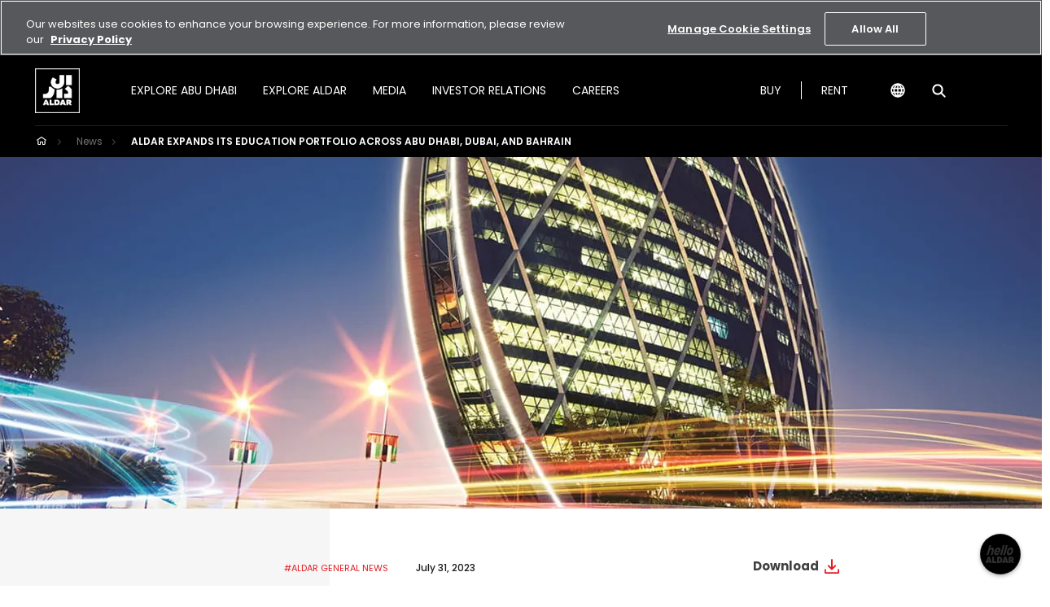

--- FILE ---
content_type: text/html; charset=utf-8
request_url: https://cdn.aldar.com/en/news-and-media/aldar-expands-its-education-portfolio-across-abu-dhabi-dubai-and-bahrain
body_size: 48372
content:



<!DOCTYPE html>
<!--[if lt IE 7]>      <html class="no-js lt-ie9 lt-ie8 lt-ie7"> <![endif]-->
<!--[if IE 7]>         <html class="no-js lt-ie9 lt-ie8"> <![endif]-->
<!--[if IE 8]>         <html class="no-js lt-ie9"> <![endif]-->
<!--[if gt IE 8]><!-->
<html class="no-js" lang="en">
<!--<![endif]-->
<head>
<link href="https://cdn.aldar.com/-/media/feature/aldar-tenant/aldar-bootstrap-4/aldar-bootstrap-4/styles/optimized-min.css?rev=a0845e903cf246a0888a3f2c0c611abb&t=20210113T201624Z" rel="stylesheet" /><link href="https://cdn.aldar.com/-/media/base-themes/core-libraries/styles/optimized-min.css?rev=3dce4b6e3abe41a8a7532547c6dceebf&t=14470228T103622Z" rel="stylesheet" /><link href="https://cdn.aldar.com/-/media/base-themes/main-theme/styles/optimized-min.css?rev=e1a000ae24164edab6292316c6666b86&t=20201010T213056Z" rel="stylesheet" /><link href="https://cdn.aldar.com/-/media/themes/aldar-tenant/global/aldar/styles/pre-optimized-min.css?rev=e88fd9741df143d6a0fe557b665c3a10&sc_lang=en&t=20250805T080306Z" rel="stylesheet" />    
    


<!-- OptanonConsentNoticeStart -->
<script src="https://cdn.cookielaw.org/scripttemplates/otSDKStub.js" data-document-language="true" type="text/javascript" charset="UTF-8" data-domain-script="018de707-3ce8-7c4c-9b7a-78114db7adfd" ></script>
<script type="text/javascript">
function OptanonWrapper() { }
</script>
<!-- OptanonConsentNoticeEnd -->


<script type="text/javascript" async>
 let trialCount = 0;
  const maxTrials = 10;
  function checkCookieBannerAndAdjustMenu() {

  var cookieBanner = document.querySelector('#onetrust-banner-sdk');
      
      if (cookieBanner) {
var observer;

if ('IntersectionObserver' in window) {
  observer = new IntersectionObserver(function (entries, observer) {
    entries.forEach(function (entry) {
      var header = document.querySelector('#aldar-new-header');
if(header){
      if (getComputedStyle(entry.target).display !== 'none') {
        var cookieBannerHeight = entry.target.offsetHeight;
          header.style.setProperty("top", cookieBannerHeight + "px", "important");

      } else {
        document.body.classList.remove('has-cookie-banner-open');
          header.style.setProperty("top", 0 + "px", "important");
      }
}
    });
  }, {});

  observer.observe(cookieBanner);
}
          document.body.classList.add("has-cookie-banner");
        
          var cookieBannerHeight = cookieBanner.offsetHeight;
          var headerComponent = document.querySelector("#aldar-new-header");

          if (headerComponent ) {
             headerComponent.style.setProperty("top", cookieBannerHeight + "px", "important");
          }
         document.body.classList.add("has-cookie-banner-open");
          
          trialCount = 11;
      }

      trialCount++;
      if (trialCount < maxTrials) {
         setTimeout(checkCookieBannerAndAdjustMenu, 1000);
      } 
  }
document.addEventListener("DOMContentLoaded", function() {
          checkCookieBannerAndAdjustMenu();
      });
</script>

<script src="https://www.datadoghq-browser-agent.com/eu1/v5/datadog-rum.js" type="text/javascript"></script>
<script>
    window.DD_RUM && window.DD_RUM.init({
      clientToken: 'pub9e972ce0e733491df4f4367a131a4bd7',
      applicationId: '636f6203-8447-4924-a427-03fab37c9c6a',
      site: 'us3.datadoghq.com',
      service: 'web-aldar-corporate-cd-prod',
      env: 'prod',
      version: '1.0.0', 
      sessionSampleRate: 100,
      sessionReplaySampleRate: 20,
      trackUserInteractions: true,
      trackResources: true,
      trackLongTasks: true,
      defaultPrivacyLevel: 'mask-user-input',
      allowedTracingUrls: ["https://aldarprod-sitecore-245804-cm.azurewebsites.net"],
    });
</script>
<script type="text/javascript" src="https://www.datadoghq-browser-agent.com/eu1/v5/datadog-logs.js">
</script>
<script>
      window.DD_LOGS &&
        window.DD_LOGS.init({
          clientToken: 'pub9e972ce0e733491df4f4367a131a4bd7',
          site: 'us3.datadoghq.com',
          forwardErrorsToLogs: true,
          sessionSampleRate: 100,
          service: 'web-aldar-corporate-cd-prod',
          env: 'prod',
          version: '1.0.0',
        })
</script>

<!-- Google Tag Manager -->
<script>(function(w,d,s,l,i){w[l]=w[l]||[];w[l].push({'gtm.start':
new Date().getTime(),event:'gtm.js'});var f=d.getElementsByTagName(s)[0],
j=d.createElement(s),dl=l!='dataLayer'?'&l='+l:'';j.async=true;j.src=
'https://www.googletagmanager.com/gtm.js?id='+i+dl;f.parentNode.insertBefore(j,f);
})(window,document,'script','dataLayer','GTM-M6S2D9S');</script>
<!-- End Google Tag Manager -->

<script>(function(d){var s = d.createElement("script");s.setAttribute("data-account", "7cIEfSCqCo");s.setAttribute("src", "https://cdn.userway.org/widget.js");(d.body || d.head).appendChild(s);})(document)</script><noscript>Please ensure Javascript is enabled for purposes of <a href="https://userway.org">website accessibility</a></noscript>




    <title>Aldar's Education Expansion: AED 350 Million Investment | Aldar</title>


<link rel="canonical" href="https://cdn.aldar.com/en/news-and-media/aldar-expands-its-education-portfolio-across-abu-dhabi-dubai-and-bahrain" />



    <link href="https://cdn.aldar.com/-/media/project/aldar-tenant/aldar2/favicons/favicon-taskbar.png?rev=60f93a907eff4fcaa251f387b209c17a" rel="shortcut icon" />



<meta property="og:title"  content="aldar-expands-its-education-portfolio-across-abu-dhabi-dubai-and-bahrain" /><meta property="og:url"  content="https://cdn.aldar.com/en/news-and-media/aldar-expands-its-education-portfolio-across-abu-dhabi-dubai-and-bahrain" />


<meta  name="description" content="Aldar's education expansion: AED 350M investment spans Dubai, Bahrain, and raises existing schools to new levels of excellence, prioritizing quality education." />


<meta property="twitter:title"  content="aldar-expands-its-education-portfolio-across-abu-dhabi-dubai-and-bahrain" /><meta property="twitter:card"  content="summary_large_image" />

    <meta name="viewport" content="width=device-width, initial-scale=1"/>

</head>
<body class="default-device bodyclass">
    



    <script id="chatbot-script" strategy="lazyOnload">
      (function () {
        var chatbotIcon = document.createElement("div");
        chatbotIcon.id = "chatbot-icon";
        chatbotIcon.style.position = "fixed";
        chatbotIcon.style.bottom = "2%";
        chatbotIcon.style.right = "2%";
        chatbotIcon.style.width = "50px";
        chatbotIcon.style.height = "50px";
        chatbotIcon.style.borderRadius = "50%";
        chatbotIcon.style.boxShadow = "0 2px 5px rgba(0, 0, 0, 0.3)";
        chatbotIcon.style.cursor = "pointer";
        chatbotIcon.style.zIndex = "1000";
        chatbotIcon.style.backgroundColor = "#000000";
        chatbotIcon.style.display = "flex";
        chatbotIcon.className = "vibrate";

        var svgContainer = document.createElement("div");
        svgContainer.style.width = "24px";
        svgContainer.style.height = "24px";

        const svgContentOne = `
            <svg
                width="50"
                height="50"
                viewBox="0 0 50 50"
                fill="none"
                xmlns="http://www.w3.org/2000/svg"
                class="animate-hide-show"
            >
                <circle cx="25" cy="25" r="24.70" fill="black" stroke="white" stroke-width="0.7"/>
                <path
                d="M40.2367 33.2692C40.9209 32.8781 41.4104 32.1517 41.4104 30.9295C41.4104 28.7924 39.953 28.1638 38.49 28.1638H35.3082V36H37.5722V33.6882H38.1006L39.5135 36H42L40.2367 33.2692ZM38.4455 31.7467H37.5722V30.266H38.4455C38.8849 30.266 39.1408 30.5733 39.1408 31.0063C39.1408 31.4394 38.8849 31.7467 38.4455 31.7467ZM23.838 28.1568H20.8787V35.993H23.838C26.2967 35.993 27.3981 34.3657 27.3981 32.0749C27.3981 29.7841 26.2967 28.1568 23.838 28.1568ZM23.7824 33.8279H23.1483V30.3359H23.7824C24.589 30.3359 25.0785 30.8038 25.0785 32.0819C25.0785 33.36 24.589 33.8279 23.7824 33.8279ZM17.3131 28.1638H15.0491V36H20.2446V33.7371H17.3075V28.1638H17.3131ZM9.56993 28.1638L7 36H9.2918L9.59774 34.9594H11.973L12.2678 36H14.5596L12.0008 28.1638H9.56993ZM10.1206 33.0876L10.599 31.4184C10.6658 31.1251 10.7381 30.8178 10.7826 30.4127C10.8271 30.8178 10.8994 31.1251 10.9773 31.4184L11.4557 33.0876H10.1151H10.1206ZM29.829 28.1638L27.2591 36H29.5509L29.8568 34.9594H32.232L32.5269 36H34.8187L32.2599 28.1638H29.829ZM30.3797 33.0876L30.8581 31.4184C30.9248 31.1251 30.9971 30.8178 31.0416 30.4127C31.0861 30.8178 31.1585 31.1251 31.2363 31.4184L31.7147 33.0876H30.3741H30.3797ZM32.8717 22.4857C32.7605 23.254 32.7994 23.9314 32.983 24.5181C33.1666 25.1048 33.4725 25.5517 33.912 25.873C34.3514 26.1943 34.8798 26.3549 35.5029 26.3549C36.3373 26.3549 37.1383 26.1105 37.8892 25.6286C38.6457 25.1467 39.2743 24.4762 39.7916 23.6241C40.3034 22.7721 40.6372 21.8152 40.7818 20.7606C40.8875 19.9924 40.8485 19.3149 40.665 18.7283C40.4814 18.1486 40.1643 17.6946 39.7249 17.3663C39.2854 17.0451 38.7514 16.8775 38.1284 16.8775C37.2885 16.8775 36.4986 17.1219 35.7476 17.6108C34.9967 18.0997 34.3681 18.7771 33.8563 19.6362C33.3446 20.4952 33.0219 21.4451 32.8717 22.4927V22.4857ZM35.1858 22.2413C35.2525 21.7454 35.3972 21.2705 35.6197 20.8235C35.8366 20.3695 36.1092 20.0063 36.4263 19.727C36.7489 19.4476 37.0938 19.3079 37.4609 19.3079C37.828 19.3079 38.0895 19.4546 38.2786 19.7549C38.4677 20.0552 38.5289 20.4743 38.4511 21.026C38.3843 21.5079 38.2397 21.9759 38.0172 22.4229C37.7947 22.8698 37.5221 23.233 37.1883 23.5124C36.8601 23.7917 36.5153 23.9314 36.1537 23.9314C35.7921 23.9314 35.5307 23.7848 35.3471 23.4914C35.1635 23.1981 35.1079 22.786 35.1858 22.2483V22.2413ZM30.6968 26.2152L34.1066 14H31.8927L28.4828 26.2152H30.6968ZM26.9031 26.2152L30.3129 14H28.099L24.6891 26.2152H26.9031ZM11.7783 21.1867V21.2216C11.9452 20.607 12.201 20.1251 12.5459 19.7829C12.8853 19.4406 13.2746 19.273 13.703 19.273C14.0645 19.273 14.3315 19.3987 14.4984 19.6502C14.6653 19.9016 14.7154 20.2578 14.6542 20.7257C14.6319 20.8724 14.5985 21.033 14.5485 21.2216L13.1467 26.2222H15.3495L16.857 20.8375C16.9571 20.4883 17.0294 20.153 17.0739 19.8457C17.2018 18.9238 17.1017 18.2044 16.7624 17.6806C16.4231 17.1638 15.9002 16.9054 15.1937 16.9054C14.7098 16.9054 14.2425 17.0241 13.7975 17.2616C13.3525 17.499 12.9576 17.8203 12.6127 18.2254L13.7864 14H11.5725L8.16259 26.2152H10.3765L11.7839 21.1797L11.7783 21.1867ZM19.9609 26.3479C20.8342 26.3479 21.6575 26.0476 22.4418 25.454C23.2262 24.8603 23.838 24.0921 24.2775 23.1562H21.9189C21.5407 23.7498 21.079 24.0502 20.5227 24.0502C20.1778 24.0502 19.922 23.9244 19.7495 23.673C19.5771 23.4216 19.527 23.0514 19.5938 22.5695C19.616 22.4298 19.6327 22.3251 19.6494 22.2552H24.6613C24.7726 21.9689 24.8616 21.6965 24.9283 21.4451C25.0118 21.1587 25.0785 20.8305 25.1286 20.4743C25.2843 19.3638 25.1286 18.4838 24.678 17.8413C24.2219 17.1987 23.5265 16.8775 22.592 16.8775C21.8744 16.8775 21.1902 17.073 20.5283 17.4571C19.8719 17.8413 19.2878 18.393 18.7816 19.1054C18.2754 19.8178 17.8916 20.6559 17.6246 21.6127C17.5189 21.9759 17.4466 22.3251 17.3965 22.6673C17.2352 23.7987 17.391 24.6997 17.8527 25.3562C18.3144 26.0127 19.0153 26.3479 19.9442 26.3479H19.9609ZM20.8676 19.5733C21.1958 19.28 21.5518 19.1333 21.9301 19.1333C22.2861 19.1333 22.5531 19.2521 22.7367 19.4895C22.9202 19.727 22.9814 20.0622 22.9202 20.5022C22.9147 20.5581 22.8868 20.6629 22.8535 20.8165H20.0722C20.278 20.2787 20.545 19.8597 20.8732 19.5733H20.8676Z"
                fill="white"
                />
            </svg>
          `;
        const svgContent = `
            <svg
                width="50"
                height="50"
                viewBox="0 0 50 50"
                fill="none"
                xmlns="http://www.w3.org/2000/svg"
                >
                <circle cx="25" cy="25" r="24.70" fill="black" stroke="white" stroke-width="0.7"/>
                <path
                    d="M35 24.567c0 5.283-4.478 9.567-10 9.567a10.41 10.41 0 0 1-1.935-.179c-.459-.086-.689-.129-.849-.105s-.387.145-.841.387a6.5 6.5 0 0 1-4.224.657c.548-.674.922-1.482 1.087-2.348.1-.53-.148-1.045-.519-1.422C16.033 29.412 15 27.105 15 24.567 15 19.284 19.478 15 25 15s10 4.284 10 9.567z"
                    stroke="#fff"
                    strokeWidth="1.5"
                    strokeLinejoin="round"
                />
                <circle
                    class="dot dot-1"
                    cx="21"
                    cy="25"
                    r="1"
                    fill="white"
                />
                <circle
                    class="dot dot-2"
                    cx="25"
                    cy="25"
                    r="1"
                    fill="white"
                />
                <circle
                    class="dot dot-3"
                    cx="29"
                    cy="25"
                    r="1"
                    fill="#A39E97"
                />
                </svg>
          `;
        let currentIndex = 0;
        let messages = [svgContent, svgContentOne];
        svgContainer.innerHTML = svgContentOne;
        chatbotIcon.appendChild(svgContainer);
        function updateContent() {
          svgContainer.innerHTML = messages[currentIndex];
          chatbotIcon.appendChild(svgContainer);
          currentIndex = (currentIndex + 1) % messages.length;
        }
        setInterval(updateContent, 4000);

        var chatbotContainer = document.createElement("div");
        chatbotContainer.id = "chatbot-container";
        chatbotContainer.style.position = "fixed";
        chatbotContainer.style.bottom = "11%";
        chatbotContainer.style.right = "2%";
        chatbotContainer.style.height = "550px";
        chatbotContainer.style.borderRadius = "10px";
        chatbotContainer.style.boxShadow = "0 2px 10px rgba(0, 0, 0, 0.3)";
        chatbotContainer.style.zIndex = "1000";
        chatbotContainer.style.display = "none";
        chatbotContainer.style.flexDirection = "column";
        chatbotContainer.style.overflow = "hidden";
        chatbotContainer.style.backgroundColor = "#FFFFFF";

        var chatbotIframe = document.createElement("iframe");
        chatbotIframe.id = "chatbot-iframe";
        chatbotIframe.src = "https://www.aldar.com/hello";
        chatbotIframe.style.width = "100%";
        chatbotIframe.style.height = "100%";
        chatbotIframe.style.border = "none";
        chatbotIframe.style.borderRadius = "10px";
        chatbotIframe.allow =
          "clipboard-write; clipboard-read; camera; microphone; geolocation";
        chatbotIframe.sandbox =
          "allow-scripts allow-same-origin allow-forms allow-popups allow-top-navigation";
        chatbotContainer.appendChild(chatbotIframe);

        document.body.appendChild(chatbotIcon);
        document.body.appendChild(chatbotContainer);

        chatbotIcon.onclick = function () {
          if (chatbotContainer.style.display === "none") {
            chatbotContainer.style.display = "flex";
          } else {
            chatbotContainer.style.display = "none";
          }

          const chatbotIframe = document.getElementById("chatbot-iframe");
          if (chatbotIframe && chatbotIframe.contentWindow) {
            chatbotIframe.contentWindow.postMessage(
              { name: "chatbot_click", product: "Aldar Com Web" },
              "*"
            );
          }
        };

        const style = document.createElement("style");
        style.innerHTML = `
            @media (max-width: 599px) { #chatbot-container { width: 90%; } }
            @media (min-width: 600px) and (max-width: 899px) { #chatbot-container { width: 51%; } }
            @media (min-width: 900px) and (max-width: 1199px) { #chatbot-container { width: 39%; } }
            @media (min-width: 1200px) { #chatbot-container { width: 27%; } }
            @keyframes hideShow {
          0%,
          100% {
            opacity: 0; /* Hidden */
          }
          50% {
            opacity: 1; /* Visible */
          }
        }
 
        /* Tailwind utility for the animation */
        .animate-hide-show {
          animation: hideShow 2s infinite;
        }
        .dot {
          animation: bounce 1.5s infinite ease-in-out;
        }
 
        .dot-1 {
          animation-delay: 0s;
        }
        .dot-2 {
          animation-delay: 0.5s;
        }
        .dot-3 {
          animation-delay: 1s;
        }
 
        @keyframes bounce {
          0%,
          100% {
            transform: translateY(0);
          }
          50% {
            transform: translateY(-3px); /* Move upward */
          }
        }
        .vibrate {
          animation: vibrate-animation 1s ease-in-out infinite; /* Reduced speed by increasing duration */
        }
 
        @keyframes vibrate-animation {
          0% {
            transform: translate(0, 0); /* Original position */
          }
          20% {
            transform: translate(2px, 2px); /* Slight movement */
          }
          40% {
            transform: translate(0, 0); /* Slight opposite movement */
          }
          60% {
            transform: translate(0, 0); /* Slight movement */
          }
          80% {
            transform: translate(0, 0); /* Slight opposite movement */
          }
          100% {
            transform: translate(0, 0); /* Back to the original position */
          }
        }
          `;
        document.head.appendChild(style);
      })();
    </script>
 

<!-- Google Tag Manager (noscript) -->
<noscript><iframe src="https://www.googletagmanager.com/ns.html?id=GTM-M6S2D9S"
height="0" width="0" style="display:none;visibility:hidden"></iframe></noscript>
<!-- End Google Tag Manager (noscript) -->
<div class="component content">
    <div class="component-content">

    </div>
</div>

    
<!-- #wrapper -->
<div id="wrapper">
    <!-- #header -->
    <header>
        <div id="header" class="container-fluid">
            
	<div  class="component aldar-header">

    
    
    
        
            
        
    

    

    

    

    

    

    

    
    
    
    
    


    <header id="aldar-new-header" class="component aldar-header" data-activeid="{482FA624-475D-46C7-A591-009AC90D80FD}">
        <div class="header__r1-container">
            <div class="container">
                <div class="header__r1-left">
                    <a href="/en" class="header__logo-container"> 
                        <img src="https://cdn.aldar.com/-/media/project/aldar-tenant/aldar2/images/logos/aldar-logo-frame-15px2x.png?h=160&amp;iar=0&amp;w=160&amp;rev=3f4a43d31fed43e1960f0c04dd0c3799" alt="Aldar Logo frame 15px2x" width="160" height="160" />
                    </a>

                    <div class="header__mobile-active-item"></div>



                    <nav class="header__main-nav_container">
                        <ul class="header__mobile-tabs">
                            
                            <li>
                            

                            <a href="/en" class="header__mobile-tab_link"> 
                                    <figure>
                                        <img src="https://cdn.aldar.com/-/media/project/aldar-tenant/aldar2/images/icons/home.svg?h=22&amp;iar=0&amp;w=22&amp;rev=2f72649fef7e4b338b84ec432223dd7a" alt="Home" width="22" height="22" />
                                    </figure>

                                    <label>Home</label>

                                </a>
                            

                            </li>
                            
                            <li>
                            

                            <a href="/en/contact-us" class="header__mobile-tab_link" target="|Custom"> 
                                    <figure>
                                        <img src="https://cdn.aldar.com/-/media/project/aldar-tenant/aldar2/images/icons/contact.svg?h=22&amp;iar=0&amp;w=22&amp;rev=7c9f5e689af741d0a55e7ed32e5c370c" alt="Contact" width="22" height="22" />
                                    </figure>

                                    <label>Contact us</label>

                                </a>
                            

                            </li>
                            
                            <li>
                            
                                <a class="header__mobile-tab_link button__language-mobile button__language"> 
                                    <figure>
                                        <img src="https://cdn.aldar.com/-/media/project/aldar-tenant/aldar2/images/icons/globe.svg?h=22&amp;iar=0&amp;w=22&amp;rev=b8179a4a6a7c4786ae3103fc65570e1b" alt="globe" width="22" height="22" />
                                    </figure>

                                    <label>Language</label>

                                </a>
                            

                            </li>
                            
                        </ul>

                        
                        <div class="breadcrumbs breadcrumbs__mobile">
                            <a href="/en" class="breadcrumbs__home-btn"> 
                            <img src="https://cdn.aldar.com/-/media/project/aldar-tenant/aldar2/images/icons/home.svg?iar=0&amp;rev=2f72649fef7e4b338b84ec432223dd7a" alt="Home" />
                            </a>
                            <ul class="breadcrumbs__list">
                                
                                <li>
                                    
                                    <a href="/en/news-and-media">News </a>
                                    
                                </li>
                                
                                <li>
                                    
                                    ALDAR EXPANDS ITS EDUCATION PORTFOLIO ACROSS ABU DHABI, DUBAI, AND BAHRAIN
                                    
                                </li>
                                
                            </ul>
                        </div>
                    

                        <div class="header__nav-group__wrapper">
                            <div class="header__nav-group" data-parentid="root"  data-animation="headerMain">
                                <ul class="header__commerce-nav_mobile">
                                    
                                    
                                    <li>
                                        <a href="/en" data-linkid="-{0}" class="header__main-link" data-id="{D9266420-1268-423E-AD67-0E47D399A1E3}"> 
                                            Buy
                                        </a>
                                    </li>
                                    
                                    
                                    <li>
                                        <a href="/en" data-linkid="-{1}" class="header__main-link" data-id="{A8BD7C70-2D70-41EC-A93A-D6A914E1892F}"> 
                                            Rent
                                        </a>
                                    </li>
                                    
                                </ul>

                                <ul class="header__main-nav">
                                    
                                    
                                      
                                        <li class="">
                                            
                                            

                                            <a href="/en/about-abu-dhabi" class="header__main-link " data-id="{290FE6B7-3606-4C78-BD08-EB9B58CBD76D}"> 
                                                <span>Explore Abu Dhabi</span>
                                                <sup></sup>
                                            </a>
                                        </li>

                                    
                                    
                                      
                                        <li class="">
                                            
                                            

                                            <a href="/en/explore-aldar" class="header__main-link " data-id="{C9DC014D-FE14-4A8D-990A-0D6C6FF93E58}"> 
                                                <span>Explore Aldar</span>
                                                <sup></sup>
                                            </a>
                                        </li>

                                    
                                    
                                      
                                        <li class="">
                                            
                                            

                                            <a class="header__main-link " data-id="{9A802E34-08B6-45BC-894B-CA399470BFBD}"> 
                                                <span>Media</span>
                                                <sup></sup>
                                            </a>
                                        </li>

                                    
                                    
                                      
                                        <li class="">
                                            
                                            

                                            <a class="header__main-link " data-id="{7C182C04-0559-431D-9DD5-4543416E6FF1}"> 
                                                <span>Investor Relations</span>
                                                <sup></sup>
                                            </a>
                                        </li>

                                    
                                    
                                      
                                        <li class="">
                                            
                                            

                                            <a href="/en/careers" class="header__main-link link-only" data-id="{1683580F-32E0-4178-8A8B-617A801D6D81}"> 
                                                <span>Careers</span>
                                                <sup></sup>
                                            </a>
                                        </li>

                                    

                                </ul>

                                <ul class="header__overflow-nav">
                                    <li class="header__overflow-prev disabled"></li>
                                    <li class="header__overflow-next"></li>
                                </ul>
                            </div>

                            
                                
        
            

            
            

            <div class="header__nav-group " data-parentmobileid="{290FE6B7-3606-4C78-BD08-EB9B58CBD76D}" data-parentid="{21E4BA19-8295-40C3-A21E-4C1EF046610B}"  data-animation="headerMain">
                <button onclick="return false" class="header__back-level">Back</button>

                <ul class="header__main-nav">
                    <li class="h2--box header__parent-title">
                        <a href="/en/about-abu-dhabi"> 
                            <span class="all-title">All</span>
                            Explore Abu Dhabi
                        </a>
                    </li>

                    
                        
                        <li>
                                
                                

                                <a href="/en/about-abu-dhabi/market-overview" class="header__sub-link link-only" data-id="{8279EB7A-C24F-41D5-B0EF-C5AF1F22E83A}"> 
                                    <span>Market Overview</span>
                                    <sup></sup>
                                </a>
                            </li>
                        
                    
                        
                        <li>
                                
                                

                                <a href="/en/about-abu-dhabi/golden-visa" class="header__sub-link link-only" data-id="{EEBC96FD-28D6-4B0C-A9DC-64C511199FED}"> 
                                    <span>Golden Visa</span>
                                    <sup></sup>
                                </a>
                            </li>
                        
                    
                        
                        <li>
                                
                                

                                <a href="/en/about-abu-dhabi/dari" class="header__sub-link link-only" data-id="{1FB15AF7-A639-46D7-BC66-96C67A7064D3}"> 
                                    <span>Dari</span>
                                    <sup></sup>
                                </a>
                            </li>
                        
                    

                    
                    
                        
                    
                        
                    
                        
                    
                </ul>

                <ul class="header__overflow-nav">
                    <li class="header__overflow-prev disabled"></li>
                    <li class="header__overflow-next"></li>
                </ul>
            </div>

            
                
        
    
            
                
        
    
            
                
        
    
            
        
    
                            
                                
        
            

            
            

            <div class="header__nav-group " data-parentmobileid="{C9DC014D-FE14-4A8D-990A-0D6C6FF93E58}" data-parentid="{914E44EE-AA52-41DD-9B51-D4405C531446}"  data-animation="headerMain">
                <button onclick="return false" class="header__back-level">Back</button>

                <ul class="header__main-nav">
                    <li class="h2--box header__parent-title">
                        <a href="/en/explore-aldar"> 
                            <span class="all-title">All</span>
                            Explore Aldar
                        </a>
                    </li>

                    
                        
                        <li>
                                
                                

                                <a class="header__sub-link " data-id="{3CD00255-E2EA-4EE9-BE9D-9A3D9D8AF526}"> 
                                    <span>About Aldar</span>
                                    <sup></sup>
                                </a>
                            </li>
                        
                    
                        
                        <li>
                                
                                

                                <a href="/en/explore-aldar/businesses" class="header__sub-link " data-id="{AEC9BD11-5F5F-489C-B543-637033FF7DAA}"> 
                                    <span>Businesses</span>
                                    <sup></sup>
                                </a>
                            </li>
                        
                    
                        
                        <li>
                                
                                

                                <a href="/en/explore-aldar/corporate-governance" class="header__sub-link link-only" data-id="{D62BACCF-B4EF-432A-8900-88FBB0441F0D}"> 
                                    <span>Corporate Governance </span>
                                    <sup></sup>
                                </a>
                            </li>
                        
                    
                        
                        <li>
                                
                                

                                <a href="/en/explore-aldar/sustainability" class="header__sub-link " data-id="{7C8E74B8-A1DE-40F4-B76E-AF2A1E2A8838}"> 
                                    <span>Sustainability</span>
                                    <sup></sup>
                                </a>
                            </li>
                        
                    
                        
                        <li>
                                
                                

                                <a href="/en/explore-aldar/aldar-brand" class="header__sub-link link-only" data-id="{065FB7C1-945D-4BEE-9318-1ED6A63F73C8}"> 
                                    <span>Aldar Brand</span>
                                    <sup></sup>
                                </a>
                            </li>
                        
                    
                        
                        <li>
                                
                                

                                <a href="/en/explore-aldar/live-aldar" class="header__sub-link " data-id="{E1132B35-B5E2-47BC-8F4A-3170C279CAAC}"> 
                                    <span>Live Aldar</span>
                                    <sup></sup>
                                </a>
                            </li>
                        
                    
                        
                        <li>
                                
                                

                                <a href="/en/explore-aldar/art" class="header__sub-link link-only" data-id="{D01C59BB-FE5C-4F92-B877-41944156DF13}"> 
                                    <span>Art</span>
                                    <sup></sup>
                                </a>
                            </li>
                        
                    
                        
                        <li>
                                
                                

                                <a href="/en/explore-aldar/innovation" class="header__sub-link link-only" data-id="{BCC2FA58-7881-4A0D-AE8E-036EA9EF0813}"> 
                                    <span>Innovation</span>
                                    <sup></sup>
                                </a>
                            </li>
                        
                    

                    
                    
                        
                    
                        
                    
                        
                    
                        
                    
                        
                    
                        
                    
                        
                    
                        
                    
                </ul>

                <ul class="header__overflow-nav">
                    <li class="header__overflow-prev disabled"></li>
                    <li class="header__overflow-next"></li>
                </ul>
            </div>

            
                
        
            

            
            

            <div class="header__nav-group " data-parentmobileid="{3CD00255-E2EA-4EE9-BE9D-9A3D9D8AF526}" data-parentid=""  data-animation="headerMain">
                <button onclick="return false" class="header__back-level">Back</button>

                <ul class="header__main-nav">
                    <li class="h2--box header__parent-title">
                        <a> 
                            <span class="all-title">All</span>
                            About Aldar
                        </a>
                    </li>

                    
                        
                        <li>
                                
                                

                                <a href="/en/explore-aldar/about-aldar/story" class="header__sub-link link-only" data-id="{FF0DB164-0BB2-448F-AC11-793181A264D2}"> 
                                    <span>Story</span>
                                    <sup></sup>
                                </a>
                            </li>
                        
                    
                        
                        <li>
                                
                                

                                <a href="/en/explore-aldar/about-aldar/leadership" class="header__sub-link link-only" data-id="{3F65314F-B4DE-4A4B-BCBA-6C0C20D96AD8}"> 
                                    <span>Leadership</span>
                                    <sup></sup>
                                </a>
                            </li>
                        
                    
                        
                        <li>
                                
                                

                                <a href="/en/explore-aldar/about-aldar/culture-and-values" class="header__sub-link " data-id="{BDA7F4C7-4AE0-4733-AA7B-4CACA48A7F21}"> 
                                    <span>Culture and Values</span>
                                    <sup></sup>
                                </a>
                            </li>
                        
                    
                        
                        <li>
                                
                                

                                <a href="/en/explore-aldar/about-aldar/strategy" class="header__sub-link link-only" data-id="{8DFCE321-804A-4249-952B-39EDB8C87DD5}"> 
                                    <span>Strategy</span>
                                    <sup></sup>
                                </a>
                            </li>
                        
                    
                        
                        <li>
                                
                                

                                <a href="/en/explore-aldar/about-aldar/sponsorships" class="header__sub-link link-only" data-id="{1DF11A3E-D3B7-45CB-8F7B-7B0B7785A062}"> 
                                    <span>Sponsorships</span>
                                    <sup></sup>
                                </a>
                            </li>
                        
                    
                        
                        <li>
                                
                                

                                <a href="/en/explore-aldar/about-aldar/procurement" class="header__sub-link " data-id="{EDF08168-B6AE-4B3F-98A7-D1244D75E32D}"> 
                                    <span>Procurement</span>
                                    <sup></sup>
                                </a>
                            </li>
                        
                    
                        
                        <li>
                                
                                

                                <a class="header__sub-link " data-id="{7748673D-098E-4033-ADEA-0D92DED6E49C}"> 
                                    <span>E-Services</span>
                                    <sup></sup>
                                </a>
                            </li>
                        
                    
                        
                        <li>
                                
                                

                                <a href="/en/explore-aldar/about-aldar/aldar-square" class="header__sub-link link-only" data-id="{5145E4B4-7B02-4271-BD5F-6134DC3843B2}"> 
                                    <span>Aldar Square</span>
                                    <sup></sup>
                                </a>
                            </li>
                        
                    

                    
                    
                        
                    
                        
                    
                        
                    
                        
                    
                        
                    
                        
                    
                        
                    
                        
                    
                </ul>

                <ul class="header__overflow-nav">
                    <li class="header__overflow-prev disabled"></li>
                    <li class="header__overflow-next"></li>
                </ul>
            </div>

            
                
        
    
            
                
        
    
            
                
        
            

            
            

            <div class="header__nav-group " data-parentmobileid="{BDA7F4C7-4AE0-4733-AA7B-4CACA48A7F21}" data-parentid="{54F6F892-EAE3-478B-80B9-CEBDEFAA452D}"  data-animation="headerMain">
                <button onclick="return false" class="header__back-level">Back</button>

                <ul class="header__main-nav">
                    <li class="h2--box header__parent-title">
                        <a href="/en/explore-aldar/about-aldar/culture-and-values"> 
                            <span class="all-title">All</span>
                            Culture and Values
                        </a>
                    </li>

                    
                        
                        <li>
                                
                                

                                <a href="/en/explore-aldar/about-aldar/culture-and-values/values" class="header__sub-link link-only" data-id="{2FAEBCD7-E441-4BDA-B895-FD1DF647EDA7}"> 
                                    <span>Values</span>
                                    <sup></sup>
                                </a>
                            </li>
                        
                    
                        
                        <li>
                                
                                

                                <a href="/en/explore-aldar/about-aldar/culture-and-values/talent" class="header__sub-link link-only" data-id="{D18A3757-9269-42F3-85BB-E38FE6A93EAA}"> 
                                    <span>Talent</span>
                                    <sup></sup>
                                </a>
                            </li>
                        
                    

                    
                    
                        
                    
                        
                    
                </ul>

                <ul class="header__overflow-nav">
                    <li class="header__overflow-prev disabled"></li>
                    <li class="header__overflow-next"></li>
                </ul>
            </div>

            
                
        
    
            
                
        
    
            
        
    
            
                
        
    
            
                
        
    
            
                
        
            

            
            

            <div class="header__nav-group " data-parentmobileid="{EDF08168-B6AE-4B3F-98A7-D1244D75E32D}" data-parentid="{1C0319BD-5B69-4C80-AB07-D84E00833DE7}"  data-animation="headerMain">
                <button onclick="return false" class="header__back-level">Back</button>

                <ul class="header__main-nav">
                    <li class="h2--box header__parent-title">
                        <a href="/en/explore-aldar/about-aldar/procurement"> 
                            <span class="all-title">All</span>
                            Procurement
                        </a>
                    </li>

                    
                        
                        <li>
                                
                                

                                <a href="https://aldar.supplier.mn1.ariba.com/register" target="_blank" rel="noopener noreferrer" class="header__sub-link link-only" data-id="{80C2FDF0-A3C1-4A02-99ED-17F8AE8AC608}"> 
                                    <span>E-sourcing Portal</span>
                                    <sup></sup>
                                </a>
                            </li>
                        
                    
                        
                        <li>
                                
                                

                                <a href="https://cdn.aldar.com/-/media/project/aldar-tenant/aldar2/images/procurement/po-terms-and-conditions/purchase-order--general-terms-and-conditions-legal-june-2023.pdf?rev=9c07b50856944b798569f36747375c45" target="_blank" rel="noopener noreferrer" class="header__sub-link link-only" data-id="{15BAE04E-C79E-497E-97AB-B7B3696CE0FE}"> 
                                    <span>PO Terms & Conditions</span>
                                    <sup></sup>
                                </a>
                            </li>
                        
                    
                        
                        <li>
                                
                                

                                <a href="/en/explore-aldar/about-aldar/procurement/workers-welfare" class="header__sub-link link-only" data-id="{49B912CF-0A89-4A05-95CA-793E73E5DCA7}"> 
                                    <span>Workers Welfare</span>
                                    <sup></sup>
                                </a>
                            </li>
                        
                    
                        
                        <li>
                                
                                

                                <a href="/en/explore-aldar/about-aldar/procurement/sustainability" class="header__sub-link link-only" data-id="{AFE0FC4B-D2BA-44DA-83D7-5DD9F2D58D54}"> 
                                    <span>Procurement Sustainability</span>
                                    <sup></sup>
                                </a>
                            </li>
                        
                    
                        
                        <li>
                                
                                

                                <a href="/en/explore-aldar/about-aldar/procurement/icv-program" class="header__sub-link link-only" data-id="{38FB3212-4A4E-4143-83FD-18D71CEEEDF0}"> 
                                    <span>ICV Program</span>
                                    <sup></sup>
                                </a>
                            </li>
                        
                    
                        
                        <li>
                                
                                

                                <a href="/en/explore-aldar/about-aldar/procurement/certifying-bodies" class="header__sub-link link-only" data-id="{B9F339E2-A589-4CB6-AED4-E6C88A7D899F}"> 
                                    <span>Certifying Bodies</span>
                                    <sup></sup>
                                </a>
                            </li>
                        
                    

                    
                    
                        
                    
                        
                    
                        
                    
                        
                    
                        
                    
                        
                    
                </ul>

                <ul class="header__overflow-nav">
                    <li class="header__overflow-prev disabled"></li>
                    <li class="header__overflow-next"></li>
                </ul>
            </div>

            
                
        
    
            
                
        
    
            
                
        
    
            
                
        
    
            
                
        
    
            
                
        
    
            
        
    
            
                
        
            

            
            

            <div class="header__nav-group " data-parentmobileid="{7748673D-098E-4033-ADEA-0D92DED6E49C}" data-parentid=""  data-animation="headerMain">
                <button onclick="return false" class="header__back-level">Back</button>

                <ul class="header__main-nav">
                    <li class="h2--box header__parent-title">
                        <a> 
                            <span class="all-title">All</span>
                            E-Services
                        </a>
                    </li>

                    
                        
                        <li>
                                
                                

                                <a href="https://www.aldar.com/live/login" target="_blank" rel="noopener noreferrer" class="header__sub-link link-only" data-id="{CF910452-4999-4C54-9C4A-0BF75BD8BB62}"> 
                                    <span>Customer Portal</span>
                                    <sup></sup>
                                </a>
                            </li>
                        
                    
                        
                        <li>
                                
                                

                                <a href="https://www.khidmah.com/en" target="_blank" rel="noopener noreferrer" class="header__sub-link link-only" data-id="{EADED852-C2D5-473A-85CD-13770B7280BA}"> 
                                    <span>Khidmah</span>
                                    <sup></sup>
                                </a>
                            </li>
                        
                    
                        
                        <li>
                                
                                

                                <a href="https://www.asteco.com/" target="_blank" rel="noopener noreferrer" class="header__sub-link link-only" data-id="{164B2103-58AB-4D01-AB2E-70656A0015D0}"> 
                                    <span>Asteco</span>
                                    <sup></sup>
                                </a>
                            </li>
                        
                    
                        
                        <li>
                                
                                

                                <a href="https://broker.aldar.com/_layouts/15/brokerportal/BrokerLogin.aspx?ReturnUrl=%2f_layouts%2f15%2fAuthenticate.aspx%3fSource%3d%252F&amp;Source=%2F&amp;_gl=1*11sd6ih*_gcl_au*MTM4ODQzNzk5LjE2ODcyNTAxMDc" target="_blank" rel="noopener noreferrer" class="header__sub-link link-only" data-id="{6D244FBB-F236-49BB-AC2F-9D84069254F8}"> 
                                    <span>Aldar Brokers</span>
                                    <sup></sup>
                                </a>
                            </li>
                        
                    
                        
                        <li>
                                
                                

                                <a href="https://apps.apple.com/us/app/live-aldar/id6468037968" target="_blank" rel="noopener noreferrer" class="header__sub-link link-only" data-id="{18A3A15A-5459-4FBA-A49B-295924408180}"> 
                                    <span>Aldar IOS app</span>
                                    <sup></sup>
                                </a>
                            </li>
                        
                    
                        
                        <li>
                                
                                

                                <a href="https://play.google.com/store/apps/details?id=app.aldar.live" target="_blank" rel="noopener noreferrer" class="header__sub-link link-only" data-id="{F1EFBBF9-ACBE-4FD7-AE39-C87D582373F6}"> 
                                    <span>Aldar Android App</span>
                                    <sup></sup>
                                </a>
                            </li>
                        
                    

                    
                    
                        
                    
                        
                    
                        
                    
                        
                    
                        
                    
                        
                    
                </ul>

                <ul class="header__overflow-nav">
                    <li class="header__overflow-prev disabled"></li>
                    <li class="header__overflow-next"></li>
                </ul>
            </div>

            
                
        
    
            
                
        
    
            
                
        
    
            
                
        
    
            
                
        
    
            
                
        
    
            
        
    
            
                
        
    
            
        
    
            
                
        
            

            
            

            <div class="header__nav-group " data-parentmobileid="{AEC9BD11-5F5F-489C-B543-637033FF7DAA}" data-parentid="{1E81DBF4-8ABD-4114-9923-AB9767BA4F0F}"  data-animation="headerMain">
                <button onclick="return false" class="header__back-level">Back</button>

                <ul class="header__main-nav">
                    <li class="h2--box header__parent-title">
                        <a href="/en/explore-aldar/businesses"> 
                            <span class="all-title">All</span>
                            Businesses
                        </a>
                    </li>

                    
                        
                        <li>
                                
                                

                                <a class="header__sub-link " data-id="{FD722229-9643-499A-8B8A-8DEF4CD3EA1A}"> 
                                    <span>International Markets</span>
                                    <sup></sup>
                                </a>
                            </li>
                        
                    
                        
                        <li>
                                
                                

                                <a class="header__sub-link " data-id="{B3AC7E5B-33C4-42EC-AD46-B9C3D043ADEF}"> 
                                    <span>Development</span>
                                    <sup></sup>
                                </a>
                            </li>
                        
                    
                        
                        <li>
                                
                                

                                <a class="header__sub-link " data-id="{A9DAE922-B2F1-474B-B48A-99BC01AE1F72}"> 
                                    <span>Investment</span>
                                    <sup></sup>
                                </a>
                            </li>
                        
                    
                        
                        <li>
                                
                                

                                <a class="header__sub-link " data-id="{646AB515-B8A5-4A75-BC05-38C2E0420897}"> 
                                    <span>Education</span>
                                    <sup></sup>
                                </a>
                            </li>
                        
                    
                        
                        <li>
                                
                                

                                <a href="https://www.aldar.com/experience" target="_blank" rel="noopener noreferrer" class="header__sub-link link-only" data-id="{51B9DA07-0D73-4291-B7ED-9B1DB8531A07}"> 
                                    <span>Hospitality</span>
                                    <sup></sup>
                                </a>
                            </li>
                        
                    
                        
                        <li>
                                
                                

                                <a href="/en/explore-aldar/businesses/aldar-projects" class="header__sub-link link-only" data-id="{BA7DACBB-1A3A-486C-BA45-A71F6C9C06FF}"> 
                                    <span>Projects</span>
                                    <sup></sup>
                                </a>
                            </li>
                        
                    
                        
                        <li>
                                
                                

                                <a href="/en/industrial-and-logistics" class="header__sub-link link-only" data-id="{2B3DB06B-7830-44C0-89F9-D4D1F9CFD634}"> 
                                    <span>Industrial and Logistics</span>
                                    <sup></sup>
                                </a>
                            </li>
                        
                    

                    
                    
                        
                    
                        
                    
                        
                    
                        
                    
                        
                    
                        
                    
                        
                    
                </ul>

                <ul class="header__overflow-nav">
                    <li class="header__overflow-prev disabled"></li>
                    <li class="header__overflow-next"></li>
                </ul>
            </div>

            
                
        
            

            
            

            <div class="header__nav-group " data-parentmobileid="{FD722229-9643-499A-8B8A-8DEF4CD3EA1A}" data-parentid=""  data-animation="headerMain">
                <button onclick="return false" class="header__back-level">Back</button>

                <ul class="header__main-nav">
                    <li class="h2--box header__parent-title">
                        <a> 
                            <span class="all-title">All</span>
                            International Markets
                        </a>
                    </li>

                    
                        
                        <li>
                                
                                

                                <a href="/en/explore-aldar/businesses/international-markets/london-square" title="London Square" class="header__sub-link link-only" data-id="{BE380E37-3B66-4A99-B95D-2074FABB6BBF}"> 
                                    <span>London Square</span>
                                    <sup></sup>
                                </a>
                            </li>
                        
                    
                        
                        <li>
                                
                                

                                <a href="/en/explore-aldar/businesses/international-markets/sodic" class="header__sub-link link-only" data-id="{ADB7CCED-5E4B-4ADE-9743-79C3BFE597A2}"> 
                                    <span>SODIC Egypt</span>
                                    <sup></sup>
                                </a>
                            </li>
                        
                    

                    
                    
                        
                    
                        
                    
                </ul>

                <ul class="header__overflow-nav">
                    <li class="header__overflow-prev disabled"></li>
                    <li class="header__overflow-next"></li>
                </ul>
            </div>

            
                
        
    
            
                
        
    
            
        
    
            
                
        
            

            
            

            <div class="header__nav-group " data-parentmobileid="{B3AC7E5B-33C4-42EC-AD46-B9C3D043ADEF}" data-parentid=""  data-animation="headerMain">
                <button onclick="return false" class="header__back-level">Back</button>

                <ul class="header__main-nav">
                    <li class="h2--box header__parent-title">
                        <a> 
                            <span class="all-title">All</span>
                            Development
                        </a>
                    </li>

                    
                        
                        <li>
                                
                                

                                <a href="https://www.aldar.com/properties/en" target="_blank" rel="noopener noreferrer" class="header__sub-link " data-id="{43044A61-26FF-473C-AEBE-AD18E440B907}"> 
                                    <span>Residential</span>
                                    <sup></sup>
                                </a>
                            </li>
                        
                    
                        
                        <li>
                                
                                

                                <a href="/en/explore-aldar/businesses/development/land" class="header__sub-link link-only" data-id="{182B80BC-F491-4079-9175-2F3DE902561B}"> 
                                    <span>Land Portfolio</span>
                                    <sup></sup>
                                </a>
                            </li>
                        
                    

                    
                    
                        
                    
                        
                    
                </ul>

                <ul class="header__overflow-nav">
                    <li class="header__overflow-prev disabled"></li>
                    <li class="header__overflow-next"></li>
                </ul>
            </div>

            
                
        
            

            
            

            <div class="header__nav-group " data-parentmobileid="{43044A61-26FF-473C-AEBE-AD18E440B907}" data-parentid=""  data-animation="headerMain">
                <button onclick="return false" class="header__back-level">Back</button>

                <ul class="header__main-nav">
                    <li class="h2--box header__parent-title">
                        <a href="https://www.aldar.com/properties/en" rel="noopener noreferrer" target="_blank"> 
                            <span class="all-title">All</span>
                            Residential
                        </a>
                    </li>

                    
                        
                        <li>
                                
                                

                                <a href="/en/explore-aldar/businesses/development/residential/yas-island" class="header__sub-link link-only" data-id="{5C0895F4-07C3-4B2C-BF1C-DF5903421BB1}"> 
                                    <span>Yas Island</span>
                                    <sup></sup>
                                </a>
                            </li>
                        
                    
                        
                        <li>
                                
                                

                                <a href="/en/explore-aldar/businesses/development/residential/saadiyat-island" class="header__sub-link link-only" data-id="{8A4673AE-AEC4-4647-A162-58AC20BAA572}"> 
                                    <span>Saadiyat Island</span>
                                    <sup></sup>
                                </a>
                            </li>
                        
                    
                        
                        <li>
                                
                                

                                <a href="/en/explore-aldar/businesses/development/residential/reem-island" class="header__sub-link link-only" data-id="{2B6B4042-8B60-449E-9EB9-FF3292625768}"> 
                                    <span>Reem Island</span>
                                    <sup></sup>
                                </a>
                            </li>
                        
                    
                        
                        <li>
                                
                                

                                <a href="/en/explore-aldar/businesses/development/residential/al-raha-beach" class="header__sub-link link-only" data-id="{81D1982E-966A-46F3-9EAB-56ADAFAE5EE2}"> 
                                    <span>Al Raha Beach</span>
                                    <sup></sup>
                                </a>
                            </li>
                        
                    
                        
                        <li>
                                
                                

                                <a href="/en/explore-aldar/businesses/development/residential/other-destinations" class="header__sub-link link-only" data-id="{65B08FF6-EECF-4F0C-8B28-81944214EF00}"> 
                                    <span>Other Destinations</span>
                                    <sup></sup>
                                </a>
                            </li>
                        
                    

                    
                    
                        
                    
                        
                    
                        
                    
                        
                    
                        
                    
                </ul>

                <ul class="header__overflow-nav">
                    <li class="header__overflow-prev disabled"></li>
                    <li class="header__overflow-next"></li>
                </ul>
            </div>

            
                
        
    
            
                
        
    
            
                
        
    
            
                
        
    
            
                
        
    
            
        
    
            
                
        
    
            
        
    
            
                
        
            

            
            

            <div class="header__nav-group " data-parentmobileid="{A9DAE922-B2F1-474B-B48A-99BC01AE1F72}" data-parentid=""  data-animation="headerMain">
                <button onclick="return false" class="header__back-level">Back</button>

                <ul class="header__main-nav">
                    <li class="h2--box header__parent-title">
                        <a> 
                            <span class="all-title">All</span>
                            Investment
                        </a>
                    </li>

                    
                        
                        <li>
                                
                                

                                <a href="/en/explore-aldar/businesses/investment/commercial" class="header__sub-link " data-id="{5D5E561C-5907-41A9-AD36-42C290DA47C8}"> 
                                    <span>Commercial</span>
                                    <sup></sup>
                                </a>
                            </li>
                        
                    
                        
                        <li>
                                
                                

                                <a href="/en/explore-aldar/businesses/investment/retail" class="header__sub-link " data-id="{26539EF0-A460-4DD0-814C-3D95293A4241}"> 
                                    <span>Retail</span>
                                    <sup></sup>
                                </a>
                            </li>
                        
                    

                    
                    
                        
                    
                        
                    
                </ul>

                <ul class="header__overflow-nav">
                    <li class="header__overflow-prev disabled"></li>
                    <li class="header__overflow-next"></li>
                </ul>
            </div>

            
                
        
            

            
            

            <div class="header__nav-group " data-parentmobileid="{5D5E561C-5907-41A9-AD36-42C290DA47C8}" data-parentid="{C883520C-3A67-4F24-A488-75580A327F4F}"  data-animation="headerMain">
                <button onclick="return false" class="header__back-level">Back</button>

                <ul class="header__main-nav">
                    <li class="h2--box header__parent-title">
                        <a href="/en/explore-aldar/businesses/investment/commercial"> 
                            <span class="all-title">All</span>
                            Commercial
                        </a>
                    </li>

                    
                        
                        <li>
                                
                                

                                <a href="/en/explore-aldar/businesses/investment/commercial/offices" class="header__sub-link link-only" data-id="{30DCD8DE-491C-452A-BF4A-D2C30BB34045}"> 
                                    <span>Offices</span>
                                    <sup></sup>
                                </a>
                            </li>
                        
                    

                    
                    
                        
                    
                </ul>

                <ul class="header__overflow-nav">
                    <li class="header__overflow-prev disabled"></li>
                    <li class="header__overflow-next"></li>
                </ul>
            </div>

            
                
        
    
            
        
    
            
                
        
            

            
            

            <div class="header__nav-group " data-parentmobileid="{26539EF0-A460-4DD0-814C-3D95293A4241}" data-parentid="{3F5AD744-B38C-4F6A-8F5C-1AD06D09CA1A}"  data-animation="headerMain">
                <button onclick="return false" class="header__back-level">Back</button>

                <ul class="header__main-nav">
                    <li class="h2--box header__parent-title">
                        <a href="/en/explore-aldar/businesses/investment/retail"> 
                            <span class="all-title">All</span>
                            Retail
                        </a>
                    </li>

                    
                        
                        <li>
                                
                                

                                <a href="/en/explore-aldar/businesses/investment/retail/malls" class="header__sub-link link-only" data-id="{CE9DFD8D-7668-41F1-A97B-B9CC085F1848}"> 
                                    <span>Our Malls</span>
                                    <sup></sup>
                                </a>
                            </li>
                        
                    
                        
                        <li>
                                
                                

                                <a href="/en/explore-aldar/businesses/investment/retail/communities" class="header__sub-link link-only" data-id="{E5AC1E12-288C-46A3-8E4A-47AEBC861D73}"> 
                                    <span>Retail Communities</span>
                                    <sup></sup>
                                </a>
                            </li>
                        
                    

                    
                    
                        
                    
                        
                    
                </ul>

                <ul class="header__overflow-nav">
                    <li class="header__overflow-prev disabled"></li>
                    <li class="header__overflow-next"></li>
                </ul>
            </div>

            
                
        
    
            
                
        
    
            
        
    
            
        
    
            
                
        
            

            
            

            <div class="header__nav-group " data-parentmobileid="{646AB515-B8A5-4A75-BC05-38C2E0420897}" data-parentid=""  data-animation="headerMain">
                <button onclick="return false" class="header__back-level">Back</button>

                <ul class="header__main-nav">
                    <li class="h2--box header__parent-title">
                        <a> 
                            <span class="all-title">All</span>
                            Education
                        </a>
                    </li>

                    
                        
                        <li>
                                
                                

                                <a href="https://www.aldar.com/education" target="_blank" rel="noopener noreferrer" class="header__sub-link link-only" data-id="{4692C89B-3318-4982-BE6C-F364A792FA2B}"> 
                                    <span>Schools and Academies</span>
                                    <sup></sup>
                                </a>
                            </li>
                        
                    
                        
                        <li>
                                
                                

                                <a href="/en/explore-aldar/businesses/education/adnoc-and-sc-schools" class="header__sub-link link-only" data-id="{49345935-4AE4-4D0A-AF37-BF54C7B3EF4F}"> 
                                    <span>ADNOC and SC Schools</span>
                                    <sup></sup>
                                </a>
                            </li>
                        
                    
                        
                        <li>
                                
                                

                                <a href="/en/explore-aldar/businesses/education/aldar-training-academy" class="header__sub-link link-only" data-id="{DE6E09D8-554B-45FE-B53A-C9CAD3528DB5}"> 
                                    <span>Training Academy</span>
                                    <sup></sup>
                                </a>
                            </li>
                        
                    

                    
                    
                        
                    
                        
                    
                        
                    
                </ul>

                <ul class="header__overflow-nav">
                    <li class="header__overflow-prev disabled"></li>
                    <li class="header__overflow-next"></li>
                </ul>
            </div>

            
                
        
    
            
                
        
    
            
                
        
    
            
        
    
            
                
        
    
            
                
        
    
            
                
        
    
            
        
    
            
                
        
    
            
                
        
            

            
            

            <div class="header__nav-group " data-parentmobileid="{7C8E74B8-A1DE-40F4-B76E-AF2A1E2A8838}" data-parentid="{EF9A4C16-D6D2-483C-8CA1-560D9FBECDB7}"  data-animation="headerMain">
                <button onclick="return false" class="header__back-level">Back</button>

                <ul class="header__main-nav">
                    <li class="h2--box header__parent-title">
                        <a href="/en/explore-aldar/sustainability"> 
                            <span class="all-title">All</span>
                            Sustainability
                        </a>
                    </li>

                    
                        
                        <li>
                                
                                

                                <a href="/en/explore-aldar/sustainability/strategy" class="header__sub-link link-only" data-id="{B5EB0316-FB2D-48D2-B04A-A71EB98F108A}"> 
                                    <span>Sustainability Strategy</span>
                                    <sup></sup>
                                </a>
                            </li>
                        
                    
                        
                        <li>
                                
                                

                                <a href="/en/explore-aldar/sustainability/governance-and-policies" class="header__sub-link link-only" data-id="{D0429E8E-1137-495F-B944-185189735226}"> 
                                    <span>Governance & Policies</span>
                                    <sup></sup>
                                </a>
                            </li>
                        
                    
                        
                        <li>
                                
                                

                                <a href="/en/explore-aldar/sustainability/reporting" class="header__sub-link link-only" data-id="{155F87DD-395A-497E-A2D8-C493974DBDDD}"> 
                                    <span>Reporting & Performance</span>
                                    <sup></sup>
                                </a>
                            </li>
                        
                    
                        
                        <li>
                                
                                

                                <a href="/en/explore-aldar/sustainability/netzero" class="header__sub-link link-only" data-id="{784C5843-44A6-45F4-A50D-3744F1CA7C89}"> 
                                    <span>Net Zero</span>
                                    <sup></sup>
                                </a>
                            </li>
                        
                    
                        
                        <li>
                                
                                

                                <a href="/en/explore-aldar/sustainability/corporate-social-responsibility" class="header__sub-link link-only" data-id="{A22FC8BC-8906-44DD-9111-51FAB0CFDA98}"> 
                                    <span>Community Outreach</span>
                                    <sup></sup>
                                </a>
                            </li>
                        
                    

                    
                    
                        
                    
                        
                    
                        
                    
                        
                    
                        
                    
                </ul>

                <ul class="header__overflow-nav">
                    <li class="header__overflow-prev disabled"></li>
                    <li class="header__overflow-next"></li>
                </ul>
            </div>

            
                
        
    
            
                
        
    
            
                
        
    
            
                
        
    
            
                
        
    
            
        
    
            
                
        
    
            
                
        
            

            
            

            <div class="header__nav-group " data-parentmobileid="{E1132B35-B5E2-47BC-8F4A-3170C279CAAC}" data-parentid="{648AAECE-944E-4462-90BD-CFA811BDFB9D}"  data-animation="headerMain">
                <button onclick="return false" class="header__back-level">Back</button>

                <ul class="header__main-nav">
                    <li class="h2--box header__parent-title">
                        <a href="/en/explore-aldar/live-aldar"> 
                            <span class="all-title">All</span>
                            Live Aldar
                        </a>
                    </li>

                    
                        
                        <li>
                                
                                

                                <a href="/en/dialogue" class="header__sub-link link-only" data-id="{FA96157E-069B-4676-9099-BE5450C83AF5}"> 
                                    <span>Aldar Dialogue</span>
                                    <sup></sup>
                                </a>
                            </li>
                        
                    
                        
                        <li>
                                
                                

                                <a href="/en/explore-aldar/live-aldar/national-day" class="header__sub-link link-only" data-id="{BC581F23-BFAB-48D0-84BD-4E91D464D425}"> 
                                    <span>National Day 54 years</span>
                                    <sup></sup>
                                </a>
                            </li>
                        
                    
                        
                        <li>
                                
                                

                                <a href="/en/explore-aldar/live-aldar/the-cube" class="header__sub-link link-only" data-id="{8950E1A4-E798-4AF3-BB37-FCC416B00B38}"> 
                                    <span>The Cube</span>
                                    <sup></sup>
                                </a>
                            </li>
                        
                    
                        
                        <li>
                                
                                

                                <a href="/en/explore-aldar/live-aldar/year-of-sustainability" class="header__sub-link link-only" data-id="{D67003EC-D707-4F3F-8691-1ACAA3D8A833}"> 
                                    <span>Year of Sustainability</span>
                                    <sup></sup>
                                </a>
                            </li>
                        
                    
                        
                        <li>
                                
                                

                                <a class="header__sub-link " data-id="{5BED3181-2327-43A8-895A-DDCDFA69D8DD}"> 
                                    <span>Emirati Women's Day</span>
                                    <sup></sup>
                                </a>
                            </li>
                        
                    
                        
                        <li>
                                
                                

                                <a href="/en/explore-aldar/live-aldar/ahal-aldar" class="header__sub-link link-only" data-id="{0A999D4B-7AF3-4460-918B-9CE7A59E5B13}"> 
                                    <span>Ahal Aldar</span>
                                    <sup></sup>
                                </a>
                            </li>
                        
                    
                        
                        <li>
                                
                                

                                <a href="/en/explore-aldar/live-aldar/aldar-stories" class="header__sub-link link-only" data-id="{B0CD045F-75F7-42CD-A6D3-EDF4100BFD4C}"> 
                                    <span>Aldar Stories</span>
                                    <sup></sup>
                                </a>
                            </li>
                        
                    
                        
                        <li>
                                
                                

                                <a href="/en/explore-aldar/live-aldar/in-focus" class="header__sub-link link-only" data-id="{423FBF61-A413-4359-94C8-C7202FF8BDC3}"> 
                                    <span>In Focus</span>
                                    <sup></sup>
                                </a>
                            </li>
                        
                    
                        
                        <li>
                                
                                

                                <a href="/en/explore-aldar/live-aldar/driven-by-details" class="header__sub-link link-only" data-id="{1C96F2CE-5EA2-4B2A-B514-49602A7862E8}"> 
                                    <span>Driven by Details</span>
                                    <sup></sup>
                                </a>
                            </li>
                        
                    
                        
                        <li>
                                
                                

                                <a href="/en/explore-aldar/live-aldar/the-round-up" class="header__sub-link link-only" data-id="{E745DF35-BA3B-4306-B79E-94A5FF333E58}"> 
                                    <span>The Round Up</span>
                                    <sup></sup>
                                </a>
                            </li>
                        
                    
                        
                        <li>
                                
                                

                                <a href="/en/explore-aldar/live-aldar/together-in-acts-of-kindness" class="header__sub-link link-only" data-id="{F0C0BE9D-51E6-45D6-AC12-BADF66E053C0}"> 
                                    <span>Together In Acts of Kindness</span>
                                    <sup></sup>
                                </a>
                            </li>
                        
                    

                    
                    
                        
                    
                        
                    
                        
                    
                        
                    
                        
                    
                        
                    
                        
                    
                        
                    
                        
                    
                        
                    
                        
                    
                </ul>

                <ul class="header__overflow-nav">
                    <li class="header__overflow-prev disabled"></li>
                    <li class="header__overflow-next"></li>
                </ul>
            </div>

            
                
        
    
            
                
        
    
            
                
        
    
            
                
        
    
            
                
        
            

            
            

            <div class="header__nav-group " data-parentmobileid="{5BED3181-2327-43A8-895A-DDCDFA69D8DD}" data-parentid=""  data-animation="headerMain">
                <button onclick="return false" class="header__back-level">Back</button>

                <ul class="header__main-nav">
                    <li class="h2--box header__parent-title">
                        <a> 
                            <span class="all-title">All</span>
                            Emirati Women's Day
                        </a>
                    </li>

                    
                        
                        <li>
                                
                                

                                <a href="/en/explore-aldar/live-aldar/emirati-womens-day/hand-in-hand" class="header__sub-link link-only" data-id="{D549DC61-1E58-4DF7-BC62-9593224159FA}"> 
                                    <span>Hand in Hand</span>
                                    <sup></sup>
                                </a>
                            </li>
                        
                    
                        
                        <li>
                                
                                

                                <a href="/en/explore-aldar/live-aldar/emirati-womens-day/stories-we-have-told" class="header__sub-link link-only" data-id="{804F7496-D226-4769-8A17-764565BFC636}"> 
                                    <span>Stories we've told</span>
                                    <sup></sup>
                                </a>
                            </li>
                        
                    

                    
                    
                        
                    
                        
                    
                </ul>

                <ul class="header__overflow-nav">
                    <li class="header__overflow-prev disabled"></li>
                    <li class="header__overflow-next"></li>
                </ul>
            </div>

            
                
        
    
            
                
        
    
            
        
    
            
                
        
    
            
                
        
    
            
                
        
    
            
                
        
    
            
                
        
    
            
                
        
    
            
        
    
            
                
        
    
            
                
        
    
            
        
    
                            
                                
        
            

            
            

            <div class="header__nav-group " data-parentmobileid="{9A802E34-08B6-45BC-894B-CA399470BFBD}" data-parentid=""  data-animation="headerMain">
                <button onclick="return false" class="header__back-level">Back</button>

                <ul class="header__main-nav">
                    <li class="h2--box header__parent-title">
                        <a> 
                            <span class="all-title">All</span>
                            Media
                        </a>
                    </li>

                    
                        
                        <li>
                                
                                

                                <a href="/en/news-and-media" class="header__sub-link link-only" data-id="{6EDDB5A5-1B3E-4DC8-94B9-3F2C057226D3}"> 
                                    <span>News</span>
                                    <sup></sup>
                                </a>
                            </li>
                        
                    
                        
                        <li>
                                
                                

                                <a href="/en/media/gallery" class="header__sub-link link-only" data-id="{2D5AC7A9-BC36-42A2-A979-AE0F9F91A55C}"> 
                                    <span>Gallery</span>
                                    <sup></sup>
                                </a>
                            </li>
                        
                    
                        
                        <li>
                                
                                

                                <a href="/en/blog" class="header__sub-link link-only" data-id="{3740875F-9D20-4E51-8492-DF8B8937FCED}"> 
                                    <span>Blog</span>
                                    <sup></sup>
                                </a>
                            </li>
                        
                    

                    
                    
                        
                    
                        
                    
                        
                    
                </ul>

                <ul class="header__overflow-nav">
                    <li class="header__overflow-prev disabled"></li>
                    <li class="header__overflow-next"></li>
                </ul>
            </div>

            
                
        
    
            
                
        
    
            
                
        
    
            
        
    
                            
                                
        
            

            
            

            <div class="header__nav-group " data-parentmobileid="{7C182C04-0559-431D-9DD5-4543416E6FF1}" data-parentid=""  data-animation="headerMain">
                <button onclick="return false" class="header__back-level">Back</button>

                <ul class="header__main-nav">
                    <li class="h2--box header__parent-title">
                        <a> 
                            <span class="all-title">All</span>
                            Investor Relations
                        </a>
                    </li>

                    
                        
                        <li>
                                
                                

                                <a class="header__sub-link " data-id="{67A85B72-0B1A-43A7-9F07-08B81FEB47EE}"> 
                                    <span>Reports & Presentations</span>
                                    <sup></sup>
                                </a>
                            </li>
                        
                    
                        
                        <li>
                                
                                

                                <a class="header__sub-link " data-id="{42C189DB-9DFF-48E2-8F2B-CA47670F4DD7}"> 
                                    <span>Shareholder Center</span>
                                    <sup></sup>
                                </a>
                            </li>
                        
                    
                        
                        <li>
                                
                                

                                <a class="header__sub-link " data-id="{FED3BF9E-94FC-4B51-9BC9-4B26BF472E56}"> 
                                    <span>Debt Investors</span>
                                    <sup></sup>
                                </a>
                            </li>
                        
                    
                        
                        <li>
                                
                                

                                <a class="header__sub-link " data-id="{C1B428B7-043A-40DF-B179-513C9C14BEF4}"> 
                                    <span>Analyst Coverage</span>
                                    <sup></sup>
                                </a>
                            </li>
                        
                    
                        
                        <li>
                                
                                

                                <a href="/en/investors/financial-calendar" class="header__sub-link link-only" data-id="{ECEB7D6B-8BC0-416A-8C96-1F722788AE58}"> 
                                    <span>Financial Calendar</span>
                                    <sup></sup>
                                </a>
                            </li>
                        
                    
                        
                        <li>
                                
                                

                                <a href="/en/investors/company-announcements" class="header__sub-link link-only" data-id="{CC96C208-2747-4766-98AB-FF980592A17F}"> 
                                    <span>Company Announcements</span>
                                    <sup></sup>
                                </a>
                            </li>
                        
                    
                        
                        <li>
                                
                                

                                <a class="header__sub-link " data-id="{8E068EEB-3C6F-40FC-843F-0F151920D215}"> 
                                    <span>Contact Us</span>
                                    <sup></sup>
                                </a>
                            </li>
                        
                    

                    
                    
                        
                    
                        
                    
                        
                    
                        
                    
                        
                    
                        
                    
                        
                    
                </ul>

                <ul class="header__overflow-nav">
                    <li class="header__overflow-prev disabled"></li>
                    <li class="header__overflow-next"></li>
                </ul>
            </div>

            
                
        
            

            
            

            <div class="header__nav-group " data-parentmobileid="{67A85B72-0B1A-43A7-9F07-08B81FEB47EE}" data-parentid=""  data-animation="headerMain">
                <button onclick="return false" class="header__back-level">Back</button>

                <ul class="header__main-nav">
                    <li class="h2--box header__parent-title">
                        <a> 
                            <span class="all-title">All</span>
                            Reports & Presentations
                        </a>
                    </li>

                    
                        
                        <li>
                                
                                

                                <a href="/en/investors/reports/annual-reports" class="header__sub-link link-only" data-id="{A0F832BE-96D5-4499-B1D5-B164755C1A6F}"> 
                                    <span>Annual Reports</span>
                                    <sup></sup>
                                </a>
                            </li>
                        
                    
                        
                        <li>
                                
                                

                                <a href="/en/investors/reports/financial-statements" class="header__sub-link link-only" data-id="{E220C1C9-08BB-4404-9B83-2DC2903D42B1}"> 
                                    <span>Financial Statements</span>
                                    <sup></sup>
                                </a>
                            </li>
                        
                    
                        
                        <li>
                                
                                

                                <a href="/en/investors/reports/quarterly-results" class="header__sub-link link-only" data-id="{F424634B-9982-4F07-82FD-80C3ECBE2D90}"> 
                                    <span>Quarterly Results</span>
                                    <sup></sup>
                                </a>
                            </li>
                        
                    
                        
                        <li>
                                
                                

                                <a href="/en/investors/reports/investor-presentations" class="header__sub-link link-only" data-id="{7294A2D5-21D6-45A6-85B9-80C4F60B9460}"> 
                                    <span>Investor Presentations</span>
                                    <sup></sup>
                                </a>
                            </li>
                        
                    
                        
                        <li>
                                
                                

                                <a href="/en/investors/reports/sustainability-reports" class="header__sub-link link-only" data-id="{861870A4-2B6E-4AAD-988B-62F4A1DB4A31}"> 
                                    <span>Sustainability Reports</span>
                                    <sup></sup>
                                </a>
                            </li>
                        
                    
                        
                        <li>
                                
                                

                                <a href="/en/investors/reports/capital-markets-day" class="header__sub-link link-only" data-id="{50C2BEAF-5762-4592-B3F5-CCECA1A528DD}"> 
                                    <span>Capital Markets Day</span>
                                    <sup></sup>
                                </a>
                            </li>
                        
                    
                        
                        <li>
                                
                                

                                <a href="/en/investors/reports/factsheet" class="header__sub-link link-only" data-id="{37F84296-BF15-4F19-B66E-821ACF071C30}"> 
                                    <span>Factsheet</span>
                                    <sup></sup>
                                </a>
                            </li>
                        
                    
                        
                        <li>
                                
                                

                                <a href="/en/investors/reports/key-figures" class="header__sub-link link-only" data-id="{2C59EFA3-CFE2-443E-B6E2-107AE0D8E39A}"> 
                                    <span>Key Figures</span>
                                    <sup></sup>
                                </a>
                            </li>
                        
                    

                    
                    
                        
                    
                        
                    
                        
                    
                        
                    
                        
                    
                        
                    
                        
                    
                        
                    
                </ul>

                <ul class="header__overflow-nav">
                    <li class="header__overflow-prev disabled"></li>
                    <li class="header__overflow-next"></li>
                </ul>
            </div>

            
                
        
    
            
                
        
    
            
                
        
    
            
                
        
    
            
                
        
    
            
                
        
    
            
                
        
    
            
                
        
    
            
        
    
            
                
        
            

            
            

            <div class="header__nav-group " data-parentmobileid="{42C189DB-9DFF-48E2-8F2B-CA47670F4DD7}" data-parentid=""  data-animation="headerMain">
                <button onclick="return false" class="header__back-level">Back</button>

                <ul class="header__main-nav">
                    <li class="h2--box header__parent-title">
                        <a> 
                            <span class="all-title">All</span>
                            Shareholder Center
                        </a>
                    </li>

                    
                        
                        <li>
                                
                                

                                <a href="/en/investors/shareholders/share-information" class="header__sub-link link-only" data-id="{2226BFF2-7D85-4557-8428-B96C8E49B771}"> 
                                    <span>Share Information</span>
                                    <sup></sup>
                                </a>
                            </li>
                        
                    
                        
                        <li>
                                
                                

                                <a href="/en/investors/shareholders/dividends" class="header__sub-link link-only" data-id="{490C743E-70DB-4C03-A02B-C7916BBB8782}"> 
                                    <span>Dividends</span>
                                    <sup></sup>
                                </a>
                            </li>
                        
                    
                        
                        <li>
                                
                                

                                <a href="/en/explore-aldar/corporate-governance#AGM" class="header__sub-link link-only" data-id="{5658F475-5E4A-44E2-9E65-716B93C03568}"> 
                                    <span>AGM</span>
                                    <sup></sup>
                                </a>
                            </li>
                        
                    

                    
                    
                        
                    
                        
                    
                        
                    
                </ul>

                <ul class="header__overflow-nav">
                    <li class="header__overflow-prev disabled"></li>
                    <li class="header__overflow-next"></li>
                </ul>
            </div>

            
                
        
    
            
                
        
    
            
                
        
    
            
        
    
            
                
        
            

            
            

            <div class="header__nav-group " data-parentmobileid="{FED3BF9E-94FC-4B51-9BC9-4B26BF472E56}" data-parentid=""  data-animation="headerMain">
                <button onclick="return false" class="header__back-level">Back</button>

                <ul class="header__main-nav">
                    <li class="h2--box header__parent-title">
                        <a> 
                            <span class="all-title">All</span>
                            Debt Investors
                        </a>
                    </li>

                    
                        
                        <li>
                                
                                

                                <a href="/en/investors/debt/credit-ratings" class="header__sub-link link-only" data-id="{CF6B51EE-7B05-4E66-95E7-6F26FCA32431}"> 
                                    <span>Credit Ratings</span>
                                    <sup></sup>
                                </a>
                            </li>
                        
                    
                        
                        <li>
                                
                                

                                <a href="/en/investors/debt/issuances" class="header__sub-link link-only" data-id="{F7137ACD-5195-4FBF-AF5F-33D215161C82}"> 
                                    <span>Issuances</span>
                                    <sup></sup>
                                </a>
                            </li>
                        
                    
                        
                        <li>
                                
                                

                                <a href="/en/investors/debt/debt-investor-presentations" class="header__sub-link link-only" data-id="{9B9AE755-F4A0-4D3C-BF6F-AA1601906327}"> 
                                    <span>Debt Investor Presentations</span>
                                    <sup></sup>
                                </a>
                            </li>
                        
                    

                    
                    
                        
                    
                        
                    
                        
                    
                </ul>

                <ul class="header__overflow-nav">
                    <li class="header__overflow-prev disabled"></li>
                    <li class="header__overflow-next"></li>
                </ul>
            </div>

            
                
        
    
            
                
        
    
            
                
        
    
            
        
    
            
                
        
            

            
            

            <div class="header__nav-group " data-parentmobileid="{C1B428B7-043A-40DF-B179-513C9C14BEF4}" data-parentid=""  data-animation="headerMain">
                <button onclick="return false" class="header__back-level">Back</button>

                <ul class="header__main-nav">
                    <li class="h2--box header__parent-title">
                        <a> 
                            <span class="all-title">All</span>
                            Analyst Coverage
                        </a>
                    </li>

                    
                        
                        <li>
                                
                                

                                <a href="/en/investors/coverage/analyst-list" class="header__sub-link link-only" data-id="{B9B7F8C1-CF6B-403C-92DB-E890072F970B}"> 
                                    <span>Analyst List</span>
                                    <sup></sup>
                                </a>
                            </li>
                        
                    
                        
                        <li>
                                
                                

                                <a href="/en/investors/coverage/recommendation-overview" class="header__sub-link link-only" data-id="{D9044F29-F6BB-4958-800A-B52ACDA01079}"> 
                                    <span>Recommendation Overview</span>
                                    <sup></sup>
                                </a>
                            </li>
                        
                    
                        
                        <li>
                                
                                

                                <a href="/en/investors/coverage/consensus-estimates" class="header__sub-link link-only" data-id="{3439CCD4-8503-490F-A8D8-7C8A88F1E2EA}"> 
                                    <span>Consensus Estimates</span>
                                    <sup></sup>
                                </a>
                            </li>
                        
                    

                    
                    
                        
                    
                        
                    
                        
                    
                </ul>

                <ul class="header__overflow-nav">
                    <li class="header__overflow-prev disabled"></li>
                    <li class="header__overflow-next"></li>
                </ul>
            </div>

            
                
        
    
            
                
        
    
            
                
        
    
            
        
    
            
                
        
    
            
                
        
    
            
                
        
            

            
            

            <div class="header__nav-group " data-parentmobileid="{8E068EEB-3C6F-40FC-843F-0F151920D215}" data-parentid=""  data-animation="headerMain">
                <button onclick="return false" class="header__back-level">Back</button>

                <ul class="header__main-nav">
                    <li class="h2--box header__parent-title">
                        <a> 
                            <span class="all-title">All</span>
                            Contact Us
                        </a>
                    </li>

                    
                        
                        <li>
                                
                                

                                <a href="/en/investors/contact-us/contact-details" class="header__sub-link link-only" data-id="{91DD581A-84F5-4B60-BE29-926773438CDF}"> 
                                    <span>Contact Details</span>
                                    <sup></sup>
                                </a>
                            </li>
                        
                    
                        
                        <li>
                                
                                

                                <a href="/en/investors/contact-us/subscription-center" class="header__sub-link link-only" data-id="{9AE68490-E06D-4D0D-9A16-6F46BC25E699}"> 
                                    <span>Subscription Center</span>
                                    <sup></sup>
                                </a>
                            </li>
                        
                    

                    
                    
                        
                    
                        
                    
                </ul>

                <ul class="header__overflow-nav">
                    <li class="header__overflow-prev disabled"></li>
                    <li class="header__overflow-next"></li>
                </ul>
            </div>

            
                
        
    
            
                
        
    
            
        
    
            
        
    
                            
                                
        
    
                            

                            
                                
        
            

            
            
                
            

            <div class="header__nav-group " data-parentmobileid="{D9266420-1268-423E-AD67-0E47D399A1E3}" data-parentid="{A14E2BDD-F9F7-4E94-BBCA-43F8AD8BB69D}-{0}"  data-animation="headerMain">
                <button onclick="return false" class="header__back-level">Back</button>

                <ul class="header__main-nav">
                    <li class="h2--box header__parent-title">
                        <a href="/en"> 
                            <span class="all-title">All</span>
                            Buy
                        </a>
                    </li>

                    
                        
                        <li>
                                
                                

                                <a href="https://www.aldar.com/properties/en" target="_blank" rel="noopener noreferrer" class="header__sub-link link-only" data-id="{A7244AD5-2654-43BC-BDDC-753A188FE253}"> 
                                    <span>Residential</span>
                                    <sup></sup>
                                </a>
                            </li>
                        
                    
                        
                        <li>
                                
                                

                                <a href="/en/buying-lands" class="header__sub-link link-only" data-id="{F9060D7D-AA8E-4C61-9B8E-D443479320A9}"> 
                                    <span>Building Plots</span>
                                    <sup></sup>
                                </a>
                            </li>
                        
                    

                    
                    
                        
                    
                        
                    
                </ul>

                <ul class="header__overflow-nav">
                    <li class="header__overflow-prev disabled"></li>
                    <li class="header__overflow-next"></li>
                </ul>
            </div>

            
                
        
    
            
                
        
    
            
        
    
                            
                                
        
            

            
            
                
            

            <div class="header__nav-group " data-parentmobileid="{A8BD7C70-2D70-41EC-A93A-D6A914E1892F}" data-parentid="{A14E2BDD-F9F7-4E94-BBCA-43F8AD8BB69D}-{1}"  data-animation="headerMain">
                <button onclick="return false" class="header__back-level">Back</button>

                <ul class="header__main-nav">
                    <li class="h2--box header__parent-title">
                        <a href="/en"> 
                            <span class="all-title">All</span>
                            Rent
                        </a>
                    </li>

                    
                        
                        <li>
                                
                                

                                <a href="https://www.aldar.com/properties/en" target="_blank" rel="noopener noreferrer" class="header__sub-link link-only" data-id="{9F43B032-373E-40B6-A571-CE2FEA369D1B}"> 
                                    <span>Residential</span>
                                    <sup></sup>
                                </a>
                            </li>
                        
                    
                        
                        <li>
                                
                                

                                <a href="/en/renting-commercial" class="header__sub-link link-only" data-id="{57C183B5-C6BF-4FDF-A346-54DC3244E1FC}"> 
                                    <span>Commercial </span>
                                    <sup></sup>
                                </a>
                            </li>
                        
                    
                        
                        <li>
                                
                                

                                <a href="https://www.aldar.com/properties/en/logistics-centres" target="_blank" rel="noopener noreferrer" class="header__sub-link link-only" data-id="{796E1EAD-5B3E-4506-BF29-D58859EE80E3}"> 
                                    <span>Logistics Centre</span>
                                    <sup></sup>
                                </a>
                            </li>
                        
                    
                        
                        <li>
                                
                                

                                <a href="https://www.aldar.com/properties/en/retail" target="_blank" rel="noopener noreferrer" class="header__sub-link link-only" data-id="{F6B4B6E2-16B2-4112-BE7E-97278204E21F}"> 
                                    <span>Retail</span>
                                    <sup></sup>
                                </a>
                            </li>
                        
                    

                    
                    
                        
                    
                        
                    
                        
                    
                        
                    
                </ul>

                <ul class="header__overflow-nav">
                    <li class="header__overflow-prev disabled"></li>
                    <li class="header__overflow-next"></li>
                </ul>
            </div>

            
                
        
    
            
                
        
    
            
                
        
    
            
                
        
    
            
        
    
                            


                        </div>

                        <div class="header__mobile-member-popup">
                            <button onclick="return false" class="header__back-level member">Back</button>

                            <div class="header__mobile-app">
                                <figure>
                                    <img src="https://cdn.aldar.com/-/media/project/aldar-tenant/aldar2/images/news-landing/image-3.jpg?h=60&amp;iar=0&amp;w=60&amp;rev=864fe35c2ba64159a6c440aa9009493c" alt="image 3" width="60" height="60" />
                                </figure>

                                <label>
                                    <span>Aldar Mobile app</span>
                                    <a href="https://play.google.com/store/apps/details?id=com.aldar.mobileapp&amp;hl=en&amp;gl=US " rel="noopener noreferrer" target="_blank">Download App</a>
                                </label>
                            </div>

                            <a href="https://customer.aldar.com/" rel="noopener noreferrer" class="header__mobile-member-link" target="_blank">Customer Portal Login</a>
                        </div>
                        <div class="header__mobile-language-selector-popup">
                        <button onclick="return false" class="header__back-level language">Back</button>
                        

<div class="component language-selector header__desktop-buttons-dd initialized">
    <div class="component-content">
        <div class="language-selector-select-item"  data-language-code="en" data-country-code="us">
            <a class="language-selector-select-link">
                English
            </a>
        </div>
            <ul class="language-selector-item-container">
                    <li class="language-selector-item is-active" data-language-code="en" data-country-code="us">
                        <a href="/en/news-and-media/aldar-expands-its-education-portfolio-across-abu-dhabi-dubai-and-bahrain">
                            English
                        </a>
                    </li>
                    <li class="language-selector-item" data-language-code="ar" data-country-code="sa">
                        <a href="/ar/news-and-media/aldar-expands-its-education-portfolio-across-abu-dhabi-dubai-and-bahrain">
                            العربية
                        </a>
                    </li>
            </ul>
    </div>
</div>

                        </div>

                    </nav>
                </div>

                <div class="header__r1-right">
                    <nav>
                        <ul class="header__commerce-nav">
                            
                                <li>
                                    <a href="/en" class="header__main-link"> 
                                        Buy
                                    </a>

                                    <div class="header__commerce-nav_dd">
                                        <label class="h2--box">What are you looking to Buy?</label>
                                        <button onclick="return false" class="close-button -white"></button>
                                        <ul class="header__commerce-nav_list">
                                            
                                                <li>
                                                    <a href="https://www.aldar.com/properties/en" rel="noopener noreferrer" class="header__commerce-nav_link" target="_blank"> 
                                                        Residential
                                                    </a>
                                                </li>
                                            
                                                <li>
                                                    <a href="/en/buying-lands" class="header__commerce-nav_link"> 
                                                        Building Plots
                                                    </a>
                                                </li>
                                            
                                        </ul>
                                    </div>
                                </li>
                            
                                <li>
                                    <a href="/en" class="header__main-link"> 
                                        Rent
                                    </a>

                                    <div class="header__commerce-nav_dd">
                                        <label class="h2--box">What are you looking to Rent?</label>
                                        <button onclick="return false" class="close-button -white"></button>
                                        <ul class="header__commerce-nav_list">
                                            
                                                <li>
                                                    <a href="https://www.aldar.com/properties/en" rel="noopener noreferrer" class="header__commerce-nav_link" target="_blank"> 
                                                        Residential
                                                    </a>
                                                </li>
                                            
                                                <li>
                                                    <a href="/en/renting-commercial" class="header__commerce-nav_link"> 
                                                        Commercial 
                                                    </a>
                                                </li>
                                            
                                                <li>
                                                    <a href="https://www.aldar.com/properties/en/logistics-centres" rel="noopener noreferrer" class="header__commerce-nav_link" target="_blank"> 
                                                        Logistics Centre
                                                    </a>
                                                </li>
                                            
                                                <li>
                                                    <a href="https://www.aldar.com/properties/en/retail" rel="noopener noreferrer" class="header__commerce-nav_link" target="_blank"> 
                                                        Retail
                                                    </a>
                                                </li>
                                            
                                        </ul>
                                    </div>
                                </li>
                            
                        </ul>
                    </nav>

                    <ul class="header__desktop-buttons">
                        <li>
                            <a href="javascript:void(0);" class="button__language notouch-only"></a>
                            

<div class="component language-selector header__desktop-buttons-dd initialized">
    <div class="component-content">
        <div class="language-selector-select-item"  data-language-code="en" data-country-code="us">
            <a class="language-selector-select-link">
                English
            </a>
        </div>
            <ul class="language-selector-item-container">
                    <li class="language-selector-item is-active" data-language-code="en" data-country-code="us">
                        <a href="/en/news-and-media/aldar-expands-its-education-portfolio-across-abu-dhabi-dubai-and-bahrain">
                            English
                        </a>
                    </li>
                    <li class="language-selector-item" data-language-code="ar" data-country-code="sa">
                        <a href="/ar/news-and-media/aldar-expands-its-education-portfolio-across-abu-dhabi-dubai-and-bahrain">
                            العربية
                        </a>
                    </li>
            </ul>
    </div>
</div>


                        </li>

                        

                        
                        <li>
                            <button onclick="return false" class="button__search"></button>
                        </li>
                        

                        <li>
                            <button onclick="return false" class="header__menu-button"><span></span></button>
                        </li>
                    </ul>

                </div>
            </div>
        </div>

        
            <div class="breadcrumbs__container breadcrumbs__desktop">
                <div class="container breadcrumbs">
                    <a href="/en" class="breadcrumbs__home-btn"> 
                    <img src="https://cdn.aldar.com/-/media/project/aldar-tenant/aldar2/images/icons/home.svg?iar=0&amp;rev=2f72649fef7e4b338b84ec432223dd7a" alt="Home" />
                    </a>
                    <ul class="breadcrumbs__list">
                        
                        <li>
                            
                            <a href="/en/news-and-media">News </a>
                            
                        </li>
                        
                        <li>
                            
                            ALDAR EXPANDS ITS EDUCATION PORTFOLIO ACROSS ABU DHABI, DUBAI, AND BAHRAIN
                            
                        </li>
                        
                    </ul>
                </div>
            </div>
        

        <div class="header__menu-dropdown__container">
            <div class="header__menu-dropdown container">
                
                
                    <ul class="header__menu-dropdown__item-group" data-id="{290FE6B7-3606-4C78-BD08-EB9B58CBD76D}">
                            
                            
                            
                            <!-- in focus -->
                            <li class="header__menu-dropdown__item" data-id="{8279EB7A-C24F-41D5-B0EF-C5AF1F22E83A}">
                                
                                    <a href="/en/about-abu-dhabi/market-overview" class="header__menu-dropdown__item__link" data-id="{8279EB7A-C24F-41D5-B0EF-C5AF1F22E83A}"> 
                                    <span>Market Overview</span>
                                    </a>
                                
                                    
                            </li>
                            
                            <!-- in focus -->
                            <li class="header__menu-dropdown__item" data-id="{EEBC96FD-28D6-4B0C-A9DC-64C511199FED}">
                                
                                    <a href="/en/about-abu-dhabi/golden-visa" class="header__menu-dropdown__item__link" data-id="{EEBC96FD-28D6-4B0C-A9DC-64C511199FED}"> 
                                    <span>Golden Visa</span>
                                    </a>
                                
                                    
                            </li>
                            
                            <!-- in focus -->
                            <li class="header__menu-dropdown__item" data-id="{1FB15AF7-A639-46D7-BC66-96C67A7064D3}">
                                
                                    <a href="/en/about-abu-dhabi/dari" class="header__menu-dropdown__item__link" data-id="{1FB15AF7-A639-46D7-BC66-96C67A7064D3}"> 
                                    <span>Dari</span>
                                    </a>
                                
                                    
                            </li>
                            
                    </ul>
                
                
                
                    <ul class="header__menu-dropdown__item-group" data-id="{C9DC014D-FE14-4A8D-990A-0D6C6FF93E58}">
                            
                            
                            
                            <!-- in focus -->
                            <li class="header__menu-dropdown__item" data-id="{3CD00255-E2EA-4EE9-BE9D-9A3D9D8AF526}">
                                
                                    <span class="header__menu-dropdown__item__span">About Aldar</span>
                                
                                    
                                    <ul class="header__menu-dropdown__subitem-group" data-id="{3CD00255-E2EA-4EE9-BE9D-9A3D9D8AF526}">
                                    
                                        <!-- our Leadership -->
                                        <li class="header__menu-dropdown__subitem" data-id="{FF0DB164-0BB2-448F-AC11-793181A264D2}">
                                            
                                                <a href="/en/explore-aldar/about-aldar/story" class="header__menu-dropdown__item__link"> 
                                                    <span>Story</span>
                                                </a>
                                            
                                            
        
    
                                        </li>
                                    
                                        <!-- our Leadership -->
                                        <li class="header__menu-dropdown__subitem" data-id="{3F65314F-B4DE-4A4B-BCBA-6C0C20D96AD8}">
                                            
                                                <a href="/en/explore-aldar/about-aldar/leadership" class="header__menu-dropdown__item__link"> 
                                                    <span>Leadership</span>
                                                </a>
                                            
                                            
        
    
                                        </li>
                                    
                                        <!-- our Leadership -->
                                        <li class="header__menu-dropdown__subitem" data-id="{BDA7F4C7-4AE0-4733-AA7B-4CACA48A7F21}">
                                            
                                                <a href="/en/explore-aldar/about-aldar/culture-and-values" class="header__menu-dropdown__item__link"> 
                                                    <span>Culture and Values</span>
                                                </a>
                                            
                                            
        
            <ul class="header__menu-dropdown__subitem-group" data-id="{BDA7F4C7-4AE0-4733-AA7B-4CACA48A7F21}">
            
                <li class="header__menu-dropdown__subitem" data-id="{2FAEBCD7-E441-4BDA-B895-FD1DF647EDA7}">
                    
                        <a href="/en/explore-aldar/about-aldar/culture-and-values/values" class="header__menu-dropdown__item__link"> 
                            <span>Values</span>
                        </a>
                    
                    
        
    
                </li>
            
                <li class="header__menu-dropdown__subitem" data-id="{D18A3757-9269-42F3-85BB-E38FE6A93EAA}">
                    
                        <a href="/en/explore-aldar/about-aldar/culture-and-values/talent" class="header__menu-dropdown__item__link"> 
                            <span>Talent</span>
                        </a>
                    
                    
        
    
                </li>
            
            </ul>
        
    
                                        </li>
                                    
                                        <!-- our Leadership -->
                                        <li class="header__menu-dropdown__subitem" data-id="{8DFCE321-804A-4249-952B-39EDB8C87DD5}">
                                            
                                                <a href="/en/explore-aldar/about-aldar/strategy" class="header__menu-dropdown__item__link"> 
                                                    <span>Strategy</span>
                                                </a>
                                            
                                            
        
    
                                        </li>
                                    
                                        <!-- our Leadership -->
                                        <li class="header__menu-dropdown__subitem" data-id="{1DF11A3E-D3B7-45CB-8F7B-7B0B7785A062}">
                                            
                                                <a href="/en/explore-aldar/about-aldar/sponsorships" class="header__menu-dropdown__item__link"> 
                                                    <span>Sponsorships</span>
                                                </a>
                                            
                                            
        
    
                                        </li>
                                    
                                        <!-- our Leadership -->
                                        <li class="header__menu-dropdown__subitem" data-id="{EDF08168-B6AE-4B3F-98A7-D1244D75E32D}">
                                            
                                                <a href="/en/explore-aldar/about-aldar/procurement" class="header__menu-dropdown__item__link"> 
                                                    <span>Procurement</span>
                                                </a>
                                            
                                            
        
            <ul class="header__menu-dropdown__subitem-group" data-id="{EDF08168-B6AE-4B3F-98A7-D1244D75E32D}">
            
                <li class="header__menu-dropdown__subitem" data-id="{80C2FDF0-A3C1-4A02-99ED-17F8AE8AC608}">
                    
                        <a href="https://aldar.supplier.mn1.ariba.com/register" rel="noopener noreferrer" class="header__menu-dropdown__item__link" target="_blank"> 
                            <span>E-sourcing Portal</span>
                        </a>
                    
                    
        
    
                </li>
            
                <li class="header__menu-dropdown__subitem" data-id="{15BAE04E-C79E-497E-97AB-B7B3696CE0FE}">
                    
                        <a href="https://cdn.aldar.com/-/media/project/aldar-tenant/aldar2/images/procurement/po-terms-and-conditions/purchase-order--general-terms-and-conditions-legal-june-2023.pdf?rev=9c07b50856944b798569f36747375c45" rel="noopener noreferrer" class="header__menu-dropdown__item__link" target="_blank"> 
                            <span>PO Terms & Conditions</span>
                        </a>
                    
                    
        
    
                </li>
            
                <li class="header__menu-dropdown__subitem" data-id="{49B912CF-0A89-4A05-95CA-793E73E5DCA7}">
                    
                        <a href="/en/explore-aldar/about-aldar/procurement/workers-welfare" class="header__menu-dropdown__item__link"> 
                            <span>Workers Welfare</span>
                        </a>
                    
                    
        
    
                </li>
            
                <li class="header__menu-dropdown__subitem" data-id="{AFE0FC4B-D2BA-44DA-83D7-5DD9F2D58D54}">
                    
                        <a href="/en/explore-aldar/about-aldar/procurement/sustainability" class="header__menu-dropdown__item__link"> 
                            <span>Procurement Sustainability</span>
                        </a>
                    
                    
        
    
                </li>
            
                <li class="header__menu-dropdown__subitem" data-id="{38FB3212-4A4E-4143-83FD-18D71CEEEDF0}">
                    
                        <a href="/en/explore-aldar/about-aldar/procurement/icv-program" class="header__menu-dropdown__item__link"> 
                            <span>ICV Program</span>
                        </a>
                    
                    
        
    
                </li>
            
                <li class="header__menu-dropdown__subitem" data-id="{B9F339E2-A589-4CB6-AED4-E6C88A7D899F}">
                    
                        <a href="/en/explore-aldar/about-aldar/procurement/certifying-bodies" class="header__menu-dropdown__item__link"> 
                            <span>Certifying Bodies</span>
                        </a>
                    
                    
        
    
                </li>
            
            </ul>
        
    
                                        </li>
                                    
                                        <!-- our Leadership -->
                                        <li class="header__menu-dropdown__subitem" data-id="{7748673D-098E-4033-ADEA-0D92DED6E49C}">
                                            
                                                <span class="header__menu-dropdown__item__span">E-Services</span>
                                            
                                            
        
            <ul class="header__menu-dropdown__subitem-group" data-id="{7748673D-098E-4033-ADEA-0D92DED6E49C}">
            
                <li class="header__menu-dropdown__subitem" data-id="{CF910452-4999-4C54-9C4A-0BF75BD8BB62}">
                    
                        <a href="https://www.aldar.com/live/login" rel="noopener noreferrer" class="header__menu-dropdown__item__link" target="_blank"> 
                            <span>Customer Portal</span>
                        </a>
                    
                    
        
    
                </li>
            
                <li class="header__menu-dropdown__subitem" data-id="{EADED852-C2D5-473A-85CD-13770B7280BA}">
                    
                        <a href="https://www.khidmah.com/en" rel="noopener noreferrer" class="header__menu-dropdown__item__link" target="_blank"> 
                            <span>Khidmah</span>
                        </a>
                    
                    
        
    
                </li>
            
                <li class="header__menu-dropdown__subitem" data-id="{164B2103-58AB-4D01-AB2E-70656A0015D0}">
                    
                        <a href="https://www.asteco.com/" rel="noopener noreferrer" class="header__menu-dropdown__item__link" target="_blank"> 
                            <span>Asteco</span>
                        </a>
                    
                    
        
    
                </li>
            
                <li class="header__menu-dropdown__subitem" data-id="{6D244FBB-F236-49BB-AC2F-9D84069254F8}">
                    
                        <a href="https://broker.aldar.com/_layouts/15/brokerportal/BrokerLogin.aspx?ReturnUrl=%2f_layouts%2f15%2fAuthenticate.aspx%3fSource%3d%252F&amp;Source=%2F&amp;_gl=1*11sd6ih*_gcl_au*MTM4ODQzNzk5LjE2ODcyNTAxMDc" rel="noopener noreferrer" class="header__menu-dropdown__item__link" target="_blank"> 
                            <span>Aldar Brokers</span>
                        </a>
                    
                    
        
    
                </li>
            
                <li class="header__menu-dropdown__subitem" data-id="{18A3A15A-5459-4FBA-A49B-295924408180}">
                    
                        <a href="https://apps.apple.com/us/app/live-aldar/id6468037968" rel="noopener noreferrer" class="header__menu-dropdown__item__link" target="_blank"> 
                            <span>Aldar IOS app</span>
                        </a>
                    
                    
        
    
                </li>
            
                <li class="header__menu-dropdown__subitem" data-id="{F1EFBBF9-ACBE-4FD7-AE39-C87D582373F6}">
                    
                        <a href="https://play.google.com/store/apps/details?id=app.aldar.live" rel="noopener noreferrer" class="header__menu-dropdown__item__link" target="_blank"> 
                            <span>Aldar Android App</span>
                        </a>
                    
                    
        
    
                </li>
            
            </ul>
        
    
                                        </li>
                                    
                                        <!-- our Leadership -->
                                        <li class="header__menu-dropdown__subitem" data-id="{5145E4B4-7B02-4271-BD5F-6134DC3843B2}">
                                            
                                                <a href="/en/explore-aldar/about-aldar/aldar-square" class="header__menu-dropdown__item__link"> 
                                                    <span>Aldar Square</span>
                                                </a>
                                            
                                            
        
    
                                        </li>
                                    
                                    </ul>
                                
                            </li>
                            
                            <!-- in focus -->
                            <li class="header__menu-dropdown__item" data-id="{AEC9BD11-5F5F-489C-B543-637033FF7DAA}">
                                
                                    <a href="/en/explore-aldar/businesses" class="header__menu-dropdown__item__link" data-id="{AEC9BD11-5F5F-489C-B543-637033FF7DAA}"> 
                                    <span>Businesses</span>
                                    </a>
                                
                                    
                                    <ul class="header__menu-dropdown__subitem-group" data-id="{AEC9BD11-5F5F-489C-B543-637033FF7DAA}">
                                    
                                        <!-- our Leadership -->
                                        <li class="header__menu-dropdown__subitem" data-id="{FD722229-9643-499A-8B8A-8DEF4CD3EA1A}">
                                            
                                                <span class="header__menu-dropdown__item__span">International Markets</span>
                                            
                                            
        
            <ul class="header__menu-dropdown__subitem-group" data-id="{FD722229-9643-499A-8B8A-8DEF4CD3EA1A}">
            
                <li class="header__menu-dropdown__subitem" data-id="{BE380E37-3B66-4A99-B95D-2074FABB6BBF}">
                    
                        <a href="/en/explore-aldar/businesses/international-markets/london-square" title="London Square" class="header__menu-dropdown__item__link"> 
                            <span>London Square</span>
                        </a>
                    
                    
        
    
                </li>
            
                <li class="header__menu-dropdown__subitem" data-id="{ADB7CCED-5E4B-4ADE-9743-79C3BFE597A2}">
                    
                        <a href="/en/explore-aldar/businesses/international-markets/sodic" class="header__menu-dropdown__item__link"> 
                            <span>SODIC Egypt</span>
                        </a>
                    
                    
        
    
                </li>
            
            </ul>
        
    
                                        </li>
                                    
                                        <!-- our Leadership -->
                                        <li class="header__menu-dropdown__subitem" data-id="{B3AC7E5B-33C4-42EC-AD46-B9C3D043ADEF}">
                                            
                                                <span class="header__menu-dropdown__item__span">Development</span>
                                            
                                            
        
            <ul class="header__menu-dropdown__subitem-group" data-id="{B3AC7E5B-33C4-42EC-AD46-B9C3D043ADEF}">
            
                <li class="header__menu-dropdown__subitem" data-id="{43044A61-26FF-473C-AEBE-AD18E440B907}">
                    
                        <a href="https://www.aldar.com/properties/en" rel="noopener noreferrer" class="header__menu-dropdown__item__link" target="_blank"> 
                            <span>Residential</span>
                        </a>
                    
                    
        
            <ul class="header__menu-dropdown__subitem-group" data-id="{43044A61-26FF-473C-AEBE-AD18E440B907}">
            
                <li class="header__menu-dropdown__subitem" data-id="{5C0895F4-07C3-4B2C-BF1C-DF5903421BB1}">
                    
                        <a href="/en/explore-aldar/businesses/development/residential/yas-island" class="header__menu-dropdown__item__link"> 
                            <span>Yas Island</span>
                        </a>
                    
                    
        
    
                </li>
            
                <li class="header__menu-dropdown__subitem" data-id="{8A4673AE-AEC4-4647-A162-58AC20BAA572}">
                    
                        <a href="/en/explore-aldar/businesses/development/residential/saadiyat-island" class="header__menu-dropdown__item__link"> 
                            <span>Saadiyat Island</span>
                        </a>
                    
                    
        
    
                </li>
            
                <li class="header__menu-dropdown__subitem" data-id="{2B6B4042-8B60-449E-9EB9-FF3292625768}">
                    
                        <a href="/en/explore-aldar/businesses/development/residential/reem-island" class="header__menu-dropdown__item__link"> 
                            <span>Reem Island</span>
                        </a>
                    
                    
        
    
                </li>
            
                <li class="header__menu-dropdown__subitem" data-id="{81D1982E-966A-46F3-9EAB-56ADAFAE5EE2}">
                    
                        <a href="/en/explore-aldar/businesses/development/residential/al-raha-beach" class="header__menu-dropdown__item__link"> 
                            <span>Al Raha Beach</span>
                        </a>
                    
                    
        
    
                </li>
            
                <li class="header__menu-dropdown__subitem" data-id="{65B08FF6-EECF-4F0C-8B28-81944214EF00}">
                    
                        <a href="/en/explore-aldar/businesses/development/residential/other-destinations" class="header__menu-dropdown__item__link"> 
                            <span>Other Destinations</span>
                        </a>
                    
                    
        
    
                </li>
            
            </ul>
        
    
                </li>
            
                <li class="header__menu-dropdown__subitem" data-id="{182B80BC-F491-4079-9175-2F3DE902561B}">
                    
                        <a href="/en/explore-aldar/businesses/development/land" class="header__menu-dropdown__item__link"> 
                            <span>Land Portfolio</span>
                        </a>
                    
                    
        
    
                </li>
            
            </ul>
        
    
                                        </li>
                                    
                                        <!-- our Leadership -->
                                        <li class="header__menu-dropdown__subitem" data-id="{A9DAE922-B2F1-474B-B48A-99BC01AE1F72}">
                                            
                                                <span class="header__menu-dropdown__item__span">Investment</span>
                                            
                                            
        
            <ul class="header__menu-dropdown__subitem-group" data-id="{A9DAE922-B2F1-474B-B48A-99BC01AE1F72}">
            
                <li class="header__menu-dropdown__subitem" data-id="{5D5E561C-5907-41A9-AD36-42C290DA47C8}">
                    
                        <a href="/en/explore-aldar/businesses/investment/commercial" class="header__menu-dropdown__item__link"> 
                            <span>Commercial</span>
                        </a>
                    
                    
        
            <ul class="header__menu-dropdown__subitem-group" data-id="{5D5E561C-5907-41A9-AD36-42C290DA47C8}">
            
                <li class="header__menu-dropdown__subitem" data-id="{30DCD8DE-491C-452A-BF4A-D2C30BB34045}">
                    
                        <a href="/en/explore-aldar/businesses/investment/commercial/offices" class="header__menu-dropdown__item__link"> 
                            <span>Offices</span>
                        </a>
                    
                    
        
    
                </li>
            
            </ul>
        
    
                </li>
            
                <li class="header__menu-dropdown__subitem" data-id="{26539EF0-A460-4DD0-814C-3D95293A4241}">
                    
                        <a href="/en/explore-aldar/businesses/investment/retail" class="header__menu-dropdown__item__link"> 
                            <span>Retail</span>
                        </a>
                    
                    
        
            <ul class="header__menu-dropdown__subitem-group" data-id="{26539EF0-A460-4DD0-814C-3D95293A4241}">
            
                <li class="header__menu-dropdown__subitem" data-id="{CE9DFD8D-7668-41F1-A97B-B9CC085F1848}">
                    
                        <a href="/en/explore-aldar/businesses/investment/retail/malls" class="header__menu-dropdown__item__link"> 
                            <span>Our Malls</span>
                        </a>
                    
                    
        
    
                </li>
            
                <li class="header__menu-dropdown__subitem" data-id="{E5AC1E12-288C-46A3-8E4A-47AEBC861D73}">
                    
                        <a href="/en/explore-aldar/businesses/investment/retail/communities" class="header__menu-dropdown__item__link"> 
                            <span>Retail Communities</span>
                        </a>
                    
                    
        
    
                </li>
            
            </ul>
        
    
                </li>
            
            </ul>
        
    
                                        </li>
                                    
                                        <!-- our Leadership -->
                                        <li class="header__menu-dropdown__subitem" data-id="{646AB515-B8A5-4A75-BC05-38C2E0420897}">
                                            
                                                <span class="header__menu-dropdown__item__span">Education</span>
                                            
                                            
        
            <ul class="header__menu-dropdown__subitem-group" data-id="{646AB515-B8A5-4A75-BC05-38C2E0420897}">
            
                <li class="header__menu-dropdown__subitem" data-id="{4692C89B-3318-4982-BE6C-F364A792FA2B}">
                    
                        <a href="https://www.aldar.com/education" rel="noopener noreferrer" class="header__menu-dropdown__item__link" target="_blank"> 
                            <span>Schools and Academies</span>
                        </a>
                    
                    
        
    
                </li>
            
                <li class="header__menu-dropdown__subitem" data-id="{49345935-4AE4-4D0A-AF37-BF54C7B3EF4F}">
                    
                        <a href="/en/explore-aldar/businesses/education/adnoc-and-sc-schools" class="header__menu-dropdown__item__link"> 
                            <span>ADNOC and SC Schools</span>
                        </a>
                    
                    
        
    
                </li>
            
                <li class="header__menu-dropdown__subitem" data-id="{DE6E09D8-554B-45FE-B53A-C9CAD3528DB5}">
                    
                        <a href="/en/explore-aldar/businesses/education/aldar-training-academy" class="header__menu-dropdown__item__link"> 
                            <span>Training Academy</span>
                        </a>
                    
                    
        
    
                </li>
            
            </ul>
        
    
                                        </li>
                                    
                                        <!-- our Leadership -->
                                        <li class="header__menu-dropdown__subitem" data-id="{51B9DA07-0D73-4291-B7ED-9B1DB8531A07}">
                                            
                                                <a href="https://www.aldar.com/experience" rel="noopener noreferrer" class="header__menu-dropdown__item__link" target="_blank"> 
                                                    <span>Hospitality</span>
                                                </a>
                                            
                                            
        
    
                                        </li>
                                    
                                        <!-- our Leadership -->
                                        <li class="header__menu-dropdown__subitem" data-id="{BA7DACBB-1A3A-486C-BA45-A71F6C9C06FF}">
                                            
                                                <a href="/en/explore-aldar/businesses/aldar-projects" class="header__menu-dropdown__item__link"> 
                                                    <span>Projects</span>
                                                </a>
                                            
                                            
        
    
                                        </li>
                                    
                                        <!-- our Leadership -->
                                        <li class="header__menu-dropdown__subitem" data-id="{2B3DB06B-7830-44C0-89F9-D4D1F9CFD634}">
                                            
                                                <a href="/en/industrial-and-logistics" class="header__menu-dropdown__item__link"> 
                                                    <span>Industrial and Logistics</span>
                                                </a>
                                            
                                            
        
    
                                        </li>
                                    
                                    </ul>
                                
                            </li>
                            
                            <!-- in focus -->
                            <li class="header__menu-dropdown__item" data-id="{D62BACCF-B4EF-432A-8900-88FBB0441F0D}">
                                
                                    <a href="/en/explore-aldar/corporate-governance" class="header__menu-dropdown__item__link" data-id="{D62BACCF-B4EF-432A-8900-88FBB0441F0D}"> 
                                    <span>Corporate Governance </span>
                                    </a>
                                
                                    
                            </li>
                            
                            <!-- in focus -->
                            <li class="header__menu-dropdown__item" data-id="{7C8E74B8-A1DE-40F4-B76E-AF2A1E2A8838}">
                                
                                    <a href="/en/explore-aldar/sustainability" class="header__menu-dropdown__item__link" data-id="{7C8E74B8-A1DE-40F4-B76E-AF2A1E2A8838}"> 
                                    <span>Sustainability</span>
                                    </a>
                                
                                    
                                    <ul class="header__menu-dropdown__subitem-group" data-id="{7C8E74B8-A1DE-40F4-B76E-AF2A1E2A8838}">
                                    
                                        <!-- our Leadership -->
                                        <li class="header__menu-dropdown__subitem" data-id="{B5EB0316-FB2D-48D2-B04A-A71EB98F108A}">
                                            
                                                <a href="/en/explore-aldar/sustainability/strategy" class="header__menu-dropdown__item__link"> 
                                                    <span>Sustainability Strategy</span>
                                                </a>
                                            
                                            
        
    
                                        </li>
                                    
                                        <!-- our Leadership -->
                                        <li class="header__menu-dropdown__subitem" data-id="{D0429E8E-1137-495F-B944-185189735226}">
                                            
                                                <a href="/en/explore-aldar/sustainability/governance-and-policies" class="header__menu-dropdown__item__link"> 
                                                    <span>Governance & Policies</span>
                                                </a>
                                            
                                            
        
    
                                        </li>
                                    
                                        <!-- our Leadership -->
                                        <li class="header__menu-dropdown__subitem" data-id="{155F87DD-395A-497E-A2D8-C493974DBDDD}">
                                            
                                                <a href="/en/explore-aldar/sustainability/reporting" class="header__menu-dropdown__item__link"> 
                                                    <span>Reporting & Performance</span>
                                                </a>
                                            
                                            
        
    
                                        </li>
                                    
                                        <!-- our Leadership -->
                                        <li class="header__menu-dropdown__subitem" data-id="{784C5843-44A6-45F4-A50D-3744F1CA7C89}">
                                            
                                                <a href="/en/explore-aldar/sustainability/netzero" class="header__menu-dropdown__item__link"> 
                                                    <span>Net Zero</span>
                                                </a>
                                            
                                            
        
    
                                        </li>
                                    
                                        <!-- our Leadership -->
                                        <li class="header__menu-dropdown__subitem" data-id="{A22FC8BC-8906-44DD-9111-51FAB0CFDA98}">
                                            
                                                <a href="/en/explore-aldar/sustainability/corporate-social-responsibility" class="header__menu-dropdown__item__link"> 
                                                    <span>Community Outreach</span>
                                                </a>
                                            
                                            
        
    
                                        </li>
                                    
                                    </ul>
                                
                            </li>
                            
                            <!-- in focus -->
                            <li class="header__menu-dropdown__item" data-id="{065FB7C1-945D-4BEE-9318-1ED6A63F73C8}">
                                
                                    <a href="/en/explore-aldar/aldar-brand" class="header__menu-dropdown__item__link" data-id="{065FB7C1-945D-4BEE-9318-1ED6A63F73C8}"> 
                                    <span>Aldar Brand</span>
                                    </a>
                                
                                    
                            </li>
                            
                            <!-- in focus -->
                            <li class="header__menu-dropdown__item" data-id="{E1132B35-B5E2-47BC-8F4A-3170C279CAAC}">
                                
                                    <a href="/en/explore-aldar/live-aldar" class="header__menu-dropdown__item__link" data-id="{E1132B35-B5E2-47BC-8F4A-3170C279CAAC}"> 
                                    <span>Live Aldar</span>
                                    </a>
                                
                                    
                                    <ul class="header__menu-dropdown__subitem-group" data-id="{E1132B35-B5E2-47BC-8F4A-3170C279CAAC}">
                                    
                                        <!-- our Leadership -->
                                        <li class="header__menu-dropdown__subitem" data-id="{FA96157E-069B-4676-9099-BE5450C83AF5}">
                                            
                                                <a href="/en/dialogue" class="header__menu-dropdown__item__link"> 
                                                    <span>Aldar Dialogue</span>
                                                </a>
                                            
                                            
        
    
                                        </li>
                                    
                                        <!-- our Leadership -->
                                        <li class="header__menu-dropdown__subitem" data-id="{BC581F23-BFAB-48D0-84BD-4E91D464D425}">
                                            
                                                <a href="/en/explore-aldar/live-aldar/national-day" class="header__menu-dropdown__item__link"> 
                                                    <span>National Day 54 years</span>
                                                </a>
                                            
                                            
        
    
                                        </li>
                                    
                                        <!-- our Leadership -->
                                        <li class="header__menu-dropdown__subitem" data-id="{8950E1A4-E798-4AF3-BB37-FCC416B00B38}">
                                            
                                                <a href="/en/explore-aldar/live-aldar/the-cube" class="header__menu-dropdown__item__link"> 
                                                    <span>The Cube</span>
                                                </a>
                                            
                                            
        
    
                                        </li>
                                    
                                        <!-- our Leadership -->
                                        <li class="header__menu-dropdown__subitem" data-id="{D67003EC-D707-4F3F-8691-1ACAA3D8A833}">
                                            
                                                <a href="/en/explore-aldar/live-aldar/year-of-sustainability" class="header__menu-dropdown__item__link"> 
                                                    <span>Year of Sustainability</span>
                                                </a>
                                            
                                            
        
    
                                        </li>
                                    
                                        <!-- our Leadership -->
                                        <li class="header__menu-dropdown__subitem" data-id="{5BED3181-2327-43A8-895A-DDCDFA69D8DD}">
                                            
                                                <span class="header__menu-dropdown__item__span">Emirati Women's Day</span>
                                            
                                            
        
            <ul class="header__menu-dropdown__subitem-group" data-id="{5BED3181-2327-43A8-895A-DDCDFA69D8DD}">
            
                <li class="header__menu-dropdown__subitem" data-id="{D549DC61-1E58-4DF7-BC62-9593224159FA}">
                    
                        <a href="/en/explore-aldar/live-aldar/emirati-womens-day/hand-in-hand" class="header__menu-dropdown__item__link"> 
                            <span>Hand in Hand</span>
                        </a>
                    
                    
        
    
                </li>
            
                <li class="header__menu-dropdown__subitem" data-id="{804F7496-D226-4769-8A17-764565BFC636}">
                    
                        <a href="/en/explore-aldar/live-aldar/emirati-womens-day/stories-we-have-told" class="header__menu-dropdown__item__link"> 
                            <span>Stories we've told</span>
                        </a>
                    
                    
        
    
                </li>
            
            </ul>
        
    
                                        </li>
                                    
                                        <!-- our Leadership -->
                                        <li class="header__menu-dropdown__subitem" data-id="{0A999D4B-7AF3-4460-918B-9CE7A59E5B13}">
                                            
                                                <a href="/en/explore-aldar/live-aldar/ahal-aldar" class="header__menu-dropdown__item__link"> 
                                                    <span>Ahal Aldar</span>
                                                </a>
                                            
                                            
        
    
                                        </li>
                                    
                                        <!-- our Leadership -->
                                        <li class="header__menu-dropdown__subitem" data-id="{B0CD045F-75F7-42CD-A6D3-EDF4100BFD4C}">
                                            
                                                <a href="/en/explore-aldar/live-aldar/aldar-stories" class="header__menu-dropdown__item__link"> 
                                                    <span>Aldar Stories</span>
                                                </a>
                                            
                                            
        
    
                                        </li>
                                    
                                        <!-- our Leadership -->
                                        <li class="header__menu-dropdown__subitem" data-id="{423FBF61-A413-4359-94C8-C7202FF8BDC3}">
                                            
                                                <a href="/en/explore-aldar/live-aldar/in-focus" class="header__menu-dropdown__item__link"> 
                                                    <span>In Focus</span>
                                                </a>
                                            
                                            
        
    
                                        </li>
                                    
                                        <!-- our Leadership -->
                                        <li class="header__menu-dropdown__subitem" data-id="{1C96F2CE-5EA2-4B2A-B514-49602A7862E8}">
                                            
                                                <a href="/en/explore-aldar/live-aldar/driven-by-details" class="header__menu-dropdown__item__link"> 
                                                    <span>Driven by Details</span>
                                                </a>
                                            
                                            
        
    
                                        </li>
                                    
                                        <!-- our Leadership -->
                                        <li class="header__menu-dropdown__subitem" data-id="{E745DF35-BA3B-4306-B79E-94A5FF333E58}">
                                            
                                                <a href="/en/explore-aldar/live-aldar/the-round-up" class="header__menu-dropdown__item__link"> 
                                                    <span>The Round Up</span>
                                                </a>
                                            
                                            
        
    
                                        </li>
                                    
                                        <!-- our Leadership -->
                                        <li class="header__menu-dropdown__subitem" data-id="{F0C0BE9D-51E6-45D6-AC12-BADF66E053C0}">
                                            
                                                <a href="/en/explore-aldar/live-aldar/together-in-acts-of-kindness" class="header__menu-dropdown__item__link"> 
                                                    <span>Together In Acts of Kindness</span>
                                                </a>
                                            
                                            
        
    
                                        </li>
                                    
                                    </ul>
                                
                            </li>
                            
                            <!-- in focus -->
                            <li class="header__menu-dropdown__item" data-id="{D01C59BB-FE5C-4F92-B877-41944156DF13}">
                                
                                    <a href="/en/explore-aldar/art" class="header__menu-dropdown__item__link" data-id="{D01C59BB-FE5C-4F92-B877-41944156DF13}"> 
                                    <span>Art</span>
                                    </a>
                                
                                    
                            </li>
                            
                            <!-- in focus -->
                            <li class="header__menu-dropdown__item" data-id="{BCC2FA58-7881-4A0D-AE8E-036EA9EF0813}">
                                
                                    <a href="/en/explore-aldar/innovation" class="header__menu-dropdown__item__link" data-id="{BCC2FA58-7881-4A0D-AE8E-036EA9EF0813}"> 
                                    <span>Innovation</span>
                                    </a>
                                
                                    
                            </li>
                            
                    </ul>
                
                
                
                    <ul class="header__menu-dropdown__item-group" data-id="{9A802E34-08B6-45BC-894B-CA399470BFBD}">
                            
                            
                            
                            <!-- in focus -->
                            <li class="header__menu-dropdown__item" data-id="{6EDDB5A5-1B3E-4DC8-94B9-3F2C057226D3}">
                                
                                    <a href="/en/news-and-media" class="header__menu-dropdown__item__link" data-id="{6EDDB5A5-1B3E-4DC8-94B9-3F2C057226D3}"> 
                                    <span>News</span>
                                    </a>
                                
                                    
                            </li>
                            
                            <!-- in focus -->
                            <li class="header__menu-dropdown__item" data-id="{2D5AC7A9-BC36-42A2-A979-AE0F9F91A55C}">
                                
                                    <a href="/en/media/gallery" class="header__menu-dropdown__item__link" data-id="{2D5AC7A9-BC36-42A2-A979-AE0F9F91A55C}"> 
                                    <span>Gallery</span>
                                    </a>
                                
                                    
                            </li>
                            
                            <!-- in focus -->
                            <li class="header__menu-dropdown__item" data-id="{3740875F-9D20-4E51-8492-DF8B8937FCED}">
                                
                                    <a href="/en/blog" class="header__menu-dropdown__item__link" data-id="{3740875F-9D20-4E51-8492-DF8B8937FCED}"> 
                                    <span>Blog</span>
                                    </a>
                                
                                    
                            </li>
                            
                    </ul>
                
                
                
                    <ul class="header__menu-dropdown__item-group" data-id="{7C182C04-0559-431D-9DD5-4543416E6FF1}">
                            
                            
                            
                            <!-- in focus -->
                            <li class="header__menu-dropdown__item" data-id="{67A85B72-0B1A-43A7-9F07-08B81FEB47EE}">
                                
                                    <span class="header__menu-dropdown__item__span">Reports & Presentations</span>
                                
                                    
                                    <ul class="header__menu-dropdown__subitem-group" data-id="{67A85B72-0B1A-43A7-9F07-08B81FEB47EE}">
                                    
                                        <!-- our Leadership -->
                                        <li class="header__menu-dropdown__subitem" data-id="{A0F832BE-96D5-4499-B1D5-B164755C1A6F}">
                                            
                                                <a href="/en/investors/reports/annual-reports" class="header__menu-dropdown__item__link"> 
                                                    <span>Annual Reports</span>
                                                </a>
                                            
                                            
        
    
                                        </li>
                                    
                                        <!-- our Leadership -->
                                        <li class="header__menu-dropdown__subitem" data-id="{E220C1C9-08BB-4404-9B83-2DC2903D42B1}">
                                            
                                                <a href="/en/investors/reports/financial-statements" class="header__menu-dropdown__item__link"> 
                                                    <span>Financial Statements</span>
                                                </a>
                                            
                                            
        
    
                                        </li>
                                    
                                        <!-- our Leadership -->
                                        <li class="header__menu-dropdown__subitem" data-id="{F424634B-9982-4F07-82FD-80C3ECBE2D90}">
                                            
                                                <a href="/en/investors/reports/quarterly-results" class="header__menu-dropdown__item__link"> 
                                                    <span>Quarterly Results</span>
                                                </a>
                                            
                                            
        
    
                                        </li>
                                    
                                        <!-- our Leadership -->
                                        <li class="header__menu-dropdown__subitem" data-id="{7294A2D5-21D6-45A6-85B9-80C4F60B9460}">
                                            
                                                <a href="/en/investors/reports/investor-presentations" class="header__menu-dropdown__item__link"> 
                                                    <span>Investor Presentations</span>
                                                </a>
                                            
                                            
        
    
                                        </li>
                                    
                                        <!-- our Leadership -->
                                        <li class="header__menu-dropdown__subitem" data-id="{861870A4-2B6E-4AAD-988B-62F4A1DB4A31}">
                                            
                                                <a href="/en/investors/reports/sustainability-reports" class="header__menu-dropdown__item__link"> 
                                                    <span>Sustainability Reports</span>
                                                </a>
                                            
                                            
        
    
                                        </li>
                                    
                                        <!-- our Leadership -->
                                        <li class="header__menu-dropdown__subitem" data-id="{50C2BEAF-5762-4592-B3F5-CCECA1A528DD}">
                                            
                                                <a href="/en/investors/reports/capital-markets-day" class="header__menu-dropdown__item__link"> 
                                                    <span>Capital Markets Day</span>
                                                </a>
                                            
                                            
        
    
                                        </li>
                                    
                                        <!-- our Leadership -->
                                        <li class="header__menu-dropdown__subitem" data-id="{37F84296-BF15-4F19-B66E-821ACF071C30}">
                                            
                                                <a href="/en/investors/reports/factsheet" class="header__menu-dropdown__item__link"> 
                                                    <span>Factsheet</span>
                                                </a>
                                            
                                            
        
    
                                        </li>
                                    
                                        <!-- our Leadership -->
                                        <li class="header__menu-dropdown__subitem" data-id="{2C59EFA3-CFE2-443E-B6E2-107AE0D8E39A}">
                                            
                                                <a href="/en/investors/reports/key-figures" class="header__menu-dropdown__item__link"> 
                                                    <span>Key Figures</span>
                                                </a>
                                            
                                            
        
    
                                        </li>
                                    
                                    </ul>
                                
                            </li>
                            
                            <!-- in focus -->
                            <li class="header__menu-dropdown__item" data-id="{42C189DB-9DFF-48E2-8F2B-CA47670F4DD7}">
                                
                                    <span class="header__menu-dropdown__item__span">Shareholder Center</span>
                                
                                    
                                    <ul class="header__menu-dropdown__subitem-group" data-id="{42C189DB-9DFF-48E2-8F2B-CA47670F4DD7}">
                                    
                                        <!-- our Leadership -->
                                        <li class="header__menu-dropdown__subitem" data-id="{2226BFF2-7D85-4557-8428-B96C8E49B771}">
                                            
                                                <a href="/en/investors/shareholders/share-information" class="header__menu-dropdown__item__link"> 
                                                    <span>Share Information</span>
                                                </a>
                                            
                                            
        
    
                                        </li>
                                    
                                        <!-- our Leadership -->
                                        <li class="header__menu-dropdown__subitem" data-id="{490C743E-70DB-4C03-A02B-C7916BBB8782}">
                                            
                                                <a href="/en/investors/shareholders/dividends" class="header__menu-dropdown__item__link"> 
                                                    <span>Dividends</span>
                                                </a>
                                            
                                            
        
    
                                        </li>
                                    
                                        <!-- our Leadership -->
                                        <li class="header__menu-dropdown__subitem" data-id="{5658F475-5E4A-44E2-9E65-716B93C03568}">
                                            
                                                <a href="/en/explore-aldar/corporate-governance#AGM" class="header__menu-dropdown__item__link"> 
                                                    <span>AGM</span>
                                                </a>
                                            
                                            
        
    
                                        </li>
                                    
                                    </ul>
                                
                            </li>
                            
                            <!-- in focus -->
                            <li class="header__menu-dropdown__item" data-id="{FED3BF9E-94FC-4B51-9BC9-4B26BF472E56}">
                                
                                    <span class="header__menu-dropdown__item__span">Debt Investors</span>
                                
                                    
                                    <ul class="header__menu-dropdown__subitem-group" data-id="{FED3BF9E-94FC-4B51-9BC9-4B26BF472E56}">
                                    
                                        <!-- our Leadership -->
                                        <li class="header__menu-dropdown__subitem" data-id="{CF6B51EE-7B05-4E66-95E7-6F26FCA32431}">
                                            
                                                <a href="/en/investors/debt/credit-ratings" class="header__menu-dropdown__item__link"> 
                                                    <span>Credit Ratings</span>
                                                </a>
                                            
                                            
        
    
                                        </li>
                                    
                                        <!-- our Leadership -->
                                        <li class="header__menu-dropdown__subitem" data-id="{F7137ACD-5195-4FBF-AF5F-33D215161C82}">
                                            
                                                <a href="/en/investors/debt/issuances" class="header__menu-dropdown__item__link"> 
                                                    <span>Issuances</span>
                                                </a>
                                            
                                            
        
    
                                        </li>
                                    
                                        <!-- our Leadership -->
                                        <li class="header__menu-dropdown__subitem" data-id="{9B9AE755-F4A0-4D3C-BF6F-AA1601906327}">
                                            
                                                <a href="/en/investors/debt/debt-investor-presentations" class="header__menu-dropdown__item__link"> 
                                                    <span>Debt Investor Presentations</span>
                                                </a>
                                            
                                            
        
    
                                        </li>
                                    
                                    </ul>
                                
                            </li>
                            
                            <!-- in focus -->
                            <li class="header__menu-dropdown__item" data-id="{C1B428B7-043A-40DF-B179-513C9C14BEF4}">
                                
                                    <span class="header__menu-dropdown__item__span">Analyst Coverage</span>
                                
                                    
                                    <ul class="header__menu-dropdown__subitem-group" data-id="{C1B428B7-043A-40DF-B179-513C9C14BEF4}">
                                    
                                        <!-- our Leadership -->
                                        <li class="header__menu-dropdown__subitem" data-id="{B9B7F8C1-CF6B-403C-92DB-E890072F970B}">
                                            
                                                <a href="/en/investors/coverage/analyst-list" class="header__menu-dropdown__item__link"> 
                                                    <span>Analyst List</span>
                                                </a>
                                            
                                            
        
    
                                        </li>
                                    
                                        <!-- our Leadership -->
                                        <li class="header__menu-dropdown__subitem" data-id="{D9044F29-F6BB-4958-800A-B52ACDA01079}">
                                            
                                                <a href="/en/investors/coverage/recommendation-overview" class="header__menu-dropdown__item__link"> 
                                                    <span>Recommendation Overview</span>
                                                </a>
                                            
                                            
        
    
                                        </li>
                                    
                                        <!-- our Leadership -->
                                        <li class="header__menu-dropdown__subitem" data-id="{3439CCD4-8503-490F-A8D8-7C8A88F1E2EA}">
                                            
                                                <a href="/en/investors/coverage/consensus-estimates" class="header__menu-dropdown__item__link"> 
                                                    <span>Consensus Estimates</span>
                                                </a>
                                            
                                            
        
    
                                        </li>
                                    
                                    </ul>
                                
                            </li>
                            
                            <!-- in focus -->
                            <li class="header__menu-dropdown__item" data-id="{ECEB7D6B-8BC0-416A-8C96-1F722788AE58}">
                                
                                    <a href="/en/investors/financial-calendar" class="header__menu-dropdown__item__link" data-id="{ECEB7D6B-8BC0-416A-8C96-1F722788AE58}"> 
                                    <span>Financial Calendar</span>
                                    </a>
                                
                                    
                            </li>
                            
                            <!-- in focus -->
                            <li class="header__menu-dropdown__item" data-id="{CC96C208-2747-4766-98AB-FF980592A17F}">
                                
                                    <a href="/en/investors/company-announcements" class="header__menu-dropdown__item__link" data-id="{CC96C208-2747-4766-98AB-FF980592A17F}"> 
                                    <span>Company Announcements</span>
                                    </a>
                                
                                    
                            </li>
                            
                            <!-- in focus -->
                            <li class="header__menu-dropdown__item" data-id="{8E068EEB-3C6F-40FC-843F-0F151920D215}">
                                
                                    <span class="header__menu-dropdown__item__span">Contact Us</span>
                                
                                    
                                    <ul class="header__menu-dropdown__subitem-group" data-id="{8E068EEB-3C6F-40FC-843F-0F151920D215}">
                                    
                                        <!-- our Leadership -->
                                        <li class="header__menu-dropdown__subitem" data-id="{91DD581A-84F5-4B60-BE29-926773438CDF}">
                                            
                                                <a href="/en/investors/contact-us/contact-details" class="header__menu-dropdown__item__link"> 
                                                    <span>Contact Details</span>
                                                </a>
                                            
                                            
        
    
                                        </li>
                                    
                                        <!-- our Leadership -->
                                        <li class="header__menu-dropdown__subitem" data-id="{9AE68490-E06D-4D0D-9A16-6F46BC25E699}">
                                            
                                                <a href="/en/investors/contact-us/subscription-center" class="header__menu-dropdown__item__link"> 
                                                    <span>Subscription Center</span>
                                                </a>
                                            
                                            
        
    
                                        </li>
                                    
                                    </ul>
                                
                            </li>
                            
                    </ul>
                
                
                
                
            </div>
        </div>

        <div class="header__r2-container">
            <div class="container">
                
                    
        

        
            
        

        
    
        
            
        

        
    
        
            
        

        
    
        
    
                
                    
        

        
            
        

        
            
        

        
    
        
            
        

        
    
        
            
        

        
            
        

        
    
        
            
        

        
    
        
    
        
            
        

        
    
        
            
        

        
    
        
            
        

        
            
        

        
    
        
            
        

        
    
        
            
        

        
    
        
            
        

        
    
        
            
        

        
    
        
            
        

        
    
        
    
        
            
        

        
            
        

        
    
        
            
        

        
    
        
            
        

        
    
        
            
        

        
    
        
            
        

        
    
        
            
        

        
    
        
    
        
            
        

        
    
        
    
        
            
        

        
            
        

        
            
        

        
    
        
            
        

        
    
        
    
        
            
        

        
            
        

        
            
        

        
    
        
            
        

        
    
        
            
        

        
    
        
            
        

        
    
        
            
        

        
    
        
    
        
            
        

        
    
        
    
        
            
        

        
            
        

        
            
        

        
    
        
    
        
            
        

        
            
        

        
    
        
            
        

        
    
        
    
        
    
        
            
        

        
            
        

        
    
        
            
        

        
    
        
            
        

        
    
        
    
        
            
        

        
    
        
            
        

        
    
        
            
        

        
    
        
    
        
            
        

        
    
        
            
        

        
            
        

        
    
        
            
        

        
    
        
            
        

        
    
        
            
        

        
    
        
            
        

        
    
        
    
        
            
        

        
    
        
            
        

        
            
        

        
    
        
            
        

        
    
        
            
        

        
    
        
            
        

        
    
        
            
        

        
            
        

        
    
        
            
        

        
    
        
    
        
            
        

        
    
        
            
        

        
    
        
            
        

        
    
        
            
        

        
    
        
            
        

        
    
        
            
        

        
    
        
    
        
            
        

        
    
        
            
        

        
    
        
    
                
                    
        

        
            
        

        
    
        
            
        

        
    
        
            
        

        
    
        
    
                
                    
        

        
            
        

        
            
        

        
    
        
            
        

        
    
        
            
        

        
    
        
            
        

        
    
        
            
        

        
    
        
            
        

        
    
        
            
        

        
    
        
            
        

        
    
        
    
        
            
        

        
            
        

        
    
        
            
        

        
    
        
            
        

        
    
        
    
        
            
        

        
            
        

        
    
        
            
        

        
    
        
            
        

        
    
        
    
        
            
        

        
            
        

        
    
        
            
        

        
    
        
            
        

        
    
        
    
        
            
        

        
    
        
            
        

        
    
        
            
        

        
            
        

        
    
        
            
        

        
    
        
    
        
    
                
                    
        

        
    
                
            </div>
        </div>
    </header>

    <template id='chocolateTemplate'>
        <section id="chocolate-menu">
            <aside class="container chocolate__links-container">
                <div class="chocolate__left">
                    MAIN_LINKS_PLACEHOLDER
                    <ul>
                        <li></li>
                    </ul>
                </div>
                <div class="chocolate__right">

                </div>
            </aside>
            <div class="container chocolate__floating-container">
                <div class="chocolate__quick-links">
                    QUICK_LINKS_PLACEHOLDER
                </div>
                <div class="chocolate__image-container">
                    <figure class="">
                        <img src="https://cdn.aldar.com/-/media/project/aldar-tenant/aldar2/images/aldar-menu/menu.jpg?h=507&amp;iar=0&amp;w=461&amp;rev=378676794f37406c8bf0b1f7100e66e3" alt="Aldar menu img" width="461" height="507" />
                    </figure>
                </div>
            </div>
        </section>
    </template>	</div>

<div class="component content">
    <div class="component-content">
<div class="search search-dark-mobile d-none">
   <div class="search__container">
      <div class="row">
         <div class="col-lg-3 col-12"></div>
         <div class="col-lg-6 col-12">
            <div class="search__input-container" id="searchInputBox" data-view-results-label="View All Results">
               <div class="search-input__wrapper">
                  <div class="search-input__header-text"><span>How can we help?</span></div>
                  <div class="search-input__box">
                     <div class="search-input__input-wrapper">
                        
<div class="component search-box search-input__input search-input" data-properties='{"endpoint":"/en/sxa/search/results/","suggestionEndpoint":"/en/sxa/search/suggestions/","suggestionsMode":"ShowSearchResults","resultPage":"/en/global-search","targetSignature":"","v":"{0D39941D-575A-4E23-9F6B-0610AEF9FFD9}","s":"{CCA8AC9A-AFEC-46A0-9FE2-2B6FBEC40135}","p":5,"l":"en","languageSource":"CurrentLanguage","searchResultsSignature":"global-search","itemid":"{07CA3BF2-3191-4164-A55A-8C52F053C338}","minSuggestionsTriggerCharacterCount":2}'>
    <div class="component-content">
        
                <input type="text" class="search-box-input" autocomplete="off" name="textBoxSearch" placeholder="Search aldar.com" />
    </div>
</div>

                     </div>
                     <span class="search-input__cancel-text cancel-text">Cancel</span>
                  </div>
                  <div class="search-input_no-results-found no-results-found" style="display: none;">
                     <span>We’re sorry. We cannot find any matches for your search term.</span>
                  </div>
               </div>
            </div>
            <div class="search__quick-links-container" id="quickLinksBox">
               <div class="quick-links__wrapper margin-bottom-80" style="">
                  <h2 class="quick-links__title">Quick Links</h2>
                  <div class="quick-links__options-wrapper">
                     
<div class="component aldar-listing">
    <div class="component-content">
<ul class="quick-links__list">

   <li>
   <a href="/Aldar Tenant/Aldar2/Home/buy-residential">Buy (Residential)                             

    </a> 
   </li>

   <li>
   <a href="/en/renting-commercial">Commercial                             

    </a> 
   </li>

   <li>
   <a href="/en/explore-aldar/businesses/education">Education                             

    </a> 
   </li>

   <li>
   <a href="https://www.aldar.com/experience" target="|Custom">Hospitality and Leisure                             

    </a> 
   </li>

   <li>
   <a href="/en/explore-aldar/businesses/development/land">Land Bank                             

    </a> 
   </li>

   <li>
   <a href="/en/rent-residential">Residential                             

    </a> 
   </li>

   <li>
   <a href="/en/explore-aldar/businesses/investment/retail">Retail                             

    </a> 
   </li>

</ul>    </div>
</div>
                  </div>
               </div>
            </div>
         </div>
      </div>
   </div>
</div>    </div>
</div>

<div class="component content">
    <div class="component-content">









































































































































































































































































































































































































































































































<div id="chat-only" class="floating-cta chat-only"  >
<div class="floating-cta__overlay" ></div>
<div class="floating-cta__content" >
    <div class="cta-buttons">
        <a class="open-chat closed">  </a>
    </div>
</div>
</div>
<a href="https://wa.me/97180025327" class="floating-cta__whatsapp"></a>
<a href="https://wa.me/97180025327" class="floating-cta__whatsapp-mobile"></a>
<div class="floating-cta__chat-mobile"></div> 




















































































































































    </div>
</div>

        </div>
    </header>
    <!-- /#header -->
    <!-- #content -->
    <main>
	 
        <div id="content" class="container-fluid no-padding">
		
            



<div class="component container full-width">
    <div class="component-content" >
    <div  class="component hero-banner-component hero--medium">
        <div class="component-content">



 
 <div class="hero  hero--no-gradient" data-animation="hero">
    <div class="container hero__bg-container">
        <div class="row h-100 no-gutters">
            <div class="col-12">
                <div class="hero__bg hero__bg--img">
                    <div class="hero__bg--img_desktop" style="background-image: url(https://cdn.aldar.com/-/media/project/aldar-tenant/aldar2/images/news-final/banners/8.jpg?rev=30ab4a9fb8154f08bbe4b116466daf3b);"></div> 
                   

        <div class="hero__bg--img_mobile" style="background-image: url(https://cdn.aldar.com/-/media/project/aldar-tenant/aldar2/images/news-final/banners/8.jpg?rev=30ab4a9fb8154f08bbe4b116466daf3b);"></div>
    
                
            
               
                    

                </div>
            </div>
        </div> 
    </div>
    <div class="container h-100"> 
        <div class="row h-100 no-gutters">
            <div class="col-2"></div>
            <div class="col-9 col-md-5 col-lg-5">
                <div class="hero__con">
                
                
                                
                
                                </div>  
            </div>
        </div>

    </div>
    </div>
         </div>
    </div>

<div class="component content">
    <div class="component-content">

<div class="news-heading">
<div class="container">
    <div class="row">
        <div class="col-1 col-lg-3">
        </div>
        <div class="col-10 col-lg-7 news-heading__content">
            <h5 class="body-text-regular-11 news-heading__hash">#Aldar General News</h5>
            <p class="body-text-medium-12 news-heading__date"> 
            
            
            
               
                July 31, 2023
                
                        
                         </p>
                        
                        <a class="link link--download news-heading__download" href="https://cdn.aldar.com/-/media/project/aldar-tenant/aldar2/images/press-releases/31-july-2023-pr/aldar---press-release---aldar-education-expansion---final-eng.pdf?rev=41d71833d0b14f44a13b7c0039641c75" target="_blank">Download</a>        
                         
        </div>
    </div>
</div> 
</div>       </div>
</div>
    <div class="component typos-component margin-bottom-80">
        <div class="component-content">
<section class="rte " >
        <div class="container">
            <div class="row">
                <div class="col-1 col-lg-2 col-xl-3"></div>
                <div class="col-10 col-lg-8 col-xl-6">
                    <div class="rte__content">
					<h1 class="h5">ALDAR EXPANDS ITS EDUCATION PORTFOLIO ACROSS ABU DHABI, DUBAI, AND BAHRAIN</h1>
					<strong style="text-align: justify;"></strong>
<ul>
    <li><strong style="text-align: justify;">Aldar invests a further AED 350 million in Aldar Education to acquire Kent College Dubai and Virginia International Private School Abu Dhabi<br />
    </strong></li>
    <li><strong style="text-align: justify;">The investment also includes Aldar Education&rsquo;s entry to Bahrain with Cranleigh set to welcome its first students for the academic year 2024/25.<br />
    </strong></li>
    <li><strong style="text-align: justify;">The expansion increases Aldar Education&rsquo;s student capacity by over 6,000 seats, with total seats set to reach over 58,000 seats by the academic year 2025/26.</strong></li>
</ul>
<p><strong style="text-align: justify;">Abu Dhabi, UAE &ndash; 31 July 2023:&nbsp;</strong><span style="text-align: justify;">Aldar Properties (&ldquo;Aldar&rdquo;) has bolstered its investment in its education business, with over AED 350 million added to the initial AED 1 billion commitment announced in 2022. The capital deployed marks Aldar Education&rsquo;s expansion into Dubai and Bahrain, as well as a new acquisition in Abu Dhabi.&nbsp;<br />
<br />
Aldar Education's expansion plan includes the establishment of Cranleigh Bahrain, which will be the first branded premium school in Bahrain to offer a British International Curriculum when it opens in 2024. Cranleigh Bahrain will be a co-educational school following the British International Curriculum for students ranging from Pre-Prep to Year 13. This represents a significant milestone for Aldar Education as it expands its reach beyond the UAE and brings its renowned high-quality education standards to the Kingdom of Bahrain.<br />
<br />
The increased investment also includes the acquisition of Kent College Dubai and Virginia International Private School in Abu Dhabi, two well-established education institutions in the UAE. The acquisition of Kent College Dubai, that is subject to customary regulatory approvals, represents Aldar Education&rsquo;s first entry into Dubai, while the acquisition of Virginia International Private School expands the company&rsquo;s presence, reach, and offering in Abu Dhabi&rsquo;s education sector.&nbsp;<br />
<br />
<strong>Jassem Saleh Busaibe, Chief Executive Officer at Aldar Investment,</strong> said, &ldquo;This investment not only demonstrates our commitment to transformational growth but also our ability to successfully deliver on building scale and enhancing asset and geographical diversification across our platform. We made our first entry to Dubai earlier this year, which was a milestone moment for us, and this investment represents another significant step forward as we continue to forge ahead with our expansion plans in the region. Through building on our established and growing foothold in the education sector, we aim to ensure that more families can benefit from the quality, innovative education we offer in our schools.&rdquo;<br />
<br />
<strong>Sahar Cooper, Chief Executive Officer of Aldar Education,</strong> said, &ldquo;Our vision at Aldar Education is to be more than just a leading education provider. We aim to create a vibrant and dynamic environment where every student flourishes and develops a lifelong passion for learning. Through this expansion, we are enhancing our ability to have a positive impact on students across the UAE and the wider region, providing them with the optimal environment and relevant tools to unlock their full potential and nurture their talents. As we continue to scale our platform, we look forward to bringing our best-in-class education platform to more families across the region.&rdquo;<br />
<br />
Aldar Education plans to further enhance the quality of education in Kent College Dubai and Virginia International Private School by improving the facilities and infrastructure, as well as providing comprehensive professional development opportunities for educators and staff. Moreover, the three schools are set to benefit from leveraging Aldar Education&rsquo;s proven track record in achieving academic excellence, its in-depth sector knowledge, and access to a wide network of schools.&nbsp;<br />
<br />
Established in 2016, Kent College Dubai is a prestigious school offering a comprehensive range of educational curricula, including the British curriculum, International Baccalaureate Diploma, and BTEC programs in Performing Arts, Sports, and Business, for students from pre-prep to sixth form. Located in Shakhbout City in Abu Dhabi, Virginia International Private School is an American curriculum school catering to students from kindergarten through to elementary and secondary levels.&nbsp;</span></p>
					
                    </div>
                </div>
            </div>
        </div>
        </section>
         </div>
    </div>
    <div  class="component aldar-table margin-bottom-50">
        <div class="component-content">
<div class="table-wrapper " border="0" cellpadding="0" cellspacing="0">
   <div class="container typos " data-animation="">
      <div class="row">
         <div class="col-1"></div>
         <div class="col-10 col-md-6">
           
         </div>
         <div class="w-100 d-lg-none"></div>
         <div class="col-1 d-lg-none"></div>
         <div class="col-10 col-2 col-md-4">
            <div class="typos__holder">
            
            </div>
         </div>
      </div> 
   </div>
   <div class="container">
      <div class="row">
         <div class="col-1"></div>
         <div class="col-12 col-md-11">
            <div class="table-content__container">
               <div class="table-content">
               <p><strong><span style="text-decoration: underline;">Impact of AED 1.35 billion invested in Aldar Education Schools since 2022</span></strong></p>
<table style="width: 1145.8px; height: 392.2px;">
    <thead>
        <tr>
            <th>&nbsp;</th>
            <th style="text-align: center;"><strong><span>SCHOOL</span></strong></th>
            <th style="text-align: center;">TOTAL CAPACITY</th>
            <th style="text-align: center;">CURRICULA</th>
            <th style="text-align: center;">&nbsp;STATUS</th>
        </tr>
    </thead>
    <tbody>
        <tr>
            <td rowspan="3" style="text-align: left;"><strong><br />
            <br />
            AED 350MN</strong><br />
            <br />
            2023 INVESTMENT<br />
            <br />
            </td>
            <td style="text-align: center;">&nbsp;Kent College Dubai</td>
            <td style="text-align: center;"><strong>&nbsp;2,300</strong></td>
            <td style="text-align: center;">&nbsp;British</td>
            <td style="text-align: center;">&nbsp;Operational</td>
        </tr>
        <tr>
            <td style="text-align: center;">&nbsp;Virginia International Private School</td>
            <td style="text-align: center;"><strong>&nbsp;1,800</strong></td>
            <td style="text-align: center;">&nbsp;American</td>
            <td style="text-align: center;">&nbsp;Operational</td>
        </tr>
        <tr>
            <td style="text-align: center;">&nbsp;Cranleigh Bahrain</td>
            <td style="text-align: center;"><strong>&nbsp;2,100</strong></td>
            <td style="text-align: center;">&nbsp;British</td>
            <td style="text-align: center;">&nbsp;Opening Sept-24</td>
        </tr>
        <tr>
            <td rowspan="6" style="text-align: left;">
            <p><strong>
            <br />
            <br />
            </strong></p>
            <p><strong>&nbsp;</strong></p>
            <p><strong>AED 1 BN</strong><br />
            <br />
            2022 INVESTMENT</p>
            </td>
            <td style="text-align: center;">&nbsp;<span style="color: black;">Al Shohub Private School</span></td>
            <td style="text-align: center;"><strong>&nbsp;1,200</strong></td>
            <td style="text-align: center;">&nbsp;British</td>
            <td style="text-align: center;">&nbsp;Operational</td>
        </tr>
        <tr>
            <td rowspan="2" style="text-align: center;">&nbsp;Yasmina British Academy</td>
            <td rowspan="2" style="text-align: center;"><strong>&nbsp;4,400</strong></td>
            <td rowspan="2" style="text-align: center;">&nbsp;British</td>
            <td style="text-align: center;">&nbsp;Phase 1 - Operational</td>
        </tr>
        <tr>
            <td style="text-align: center;">&nbsp;&nbsp;Phase 2 &ndash;&nbsp;Opening Sept-24</td>
        </tr>
        <tr>
            <td style="text-align: center;">&nbsp;Cranleigh Pre-prep Abu Dhabi</td>
            <td style="text-align: center;">&nbsp;<span style="color: black;"><strong>800</strong></span></td>
            <td style="text-align: center;">&nbsp;British</td>
            <td style="text-align: center;">&nbsp;Opening Jan-24<br />
            </td>
        </tr>
        <tr>
            <td style="text-align: center;">&nbsp;Noya British School</td>
            <td style="text-align: center;">&nbsp;<strong>2,300</strong></td>
            <td style="text-align: center;">&nbsp;British</td>
            <td style="text-align: center;">&nbsp;Opening Sept-24<br />
            </td>
        </tr>
        <tr>
            <td style="text-align: center;">&nbsp;Saadiyat British Academy</td>
            <td style="text-align: center;">&nbsp;<strong>2,600</strong></td>
            <td style="text-align: center;">&nbsp;British</td>
            <td style="text-align: center;">&nbsp;Opening Sept-25</td>
        </tr>
    </tbody>
</table>
               </div>
            </div>
         </div>
      </div>
   </div>
</div>        </div>
    </div>
    <div  class="component aldar-link-list">
        <div class="component-content">





<div class="social-media">
    <div class="container">
        <div class="row">
            <div class="col-1 d-lg-none d-md-block"></div>
            <div class="col social-media__content">
            

                
                 
                <a href="https://www.facebook.com/sharer/sharer.php?u=https://www.aldar.com/en/news-and-media/aldar-expands-its-education-portfolio-across-abu-dhabi-dubai-and-bahrain" class="social-media__item" target="_blank">
        <img data-lazy="https://cdn.aldar.com/-/media/project/aldar-tenant/aldar2/images/svg/facebook.svg?h=21&amp;iar=0&amp;w=11&amp;rev=a64bffb7df2f45f084200a2ea3584d03" alt="Facebook" width="11" height="21" />
        <img data-lazy="https://cdn.aldar.com/-/media/project/aldar-tenant/aldar2/images/svg/facebook-red.svg?h=21&amp;iar=0&amp;w=11&amp;rev=046eb19dfdfb49c8b70101ee59139b29" alt="Facebook Red" width="11" height="21" /> 
         
        
                       </a>
                <!--  -->
                
                 
                <a href="https://twitter.com/intent/tweet?url=https://www.aldar.com/en/news-and-media/aldar-expands-its-education-portfolio-across-abu-dhabi-dubai-and-bahrain&text=" class="social-media__item" target="_blank">
        <img data-lazy="https://cdn.aldar.com/-/media/project/aldar-tenant/aldar2/images/svg/twitter.svg?h=21&amp;iar=0&amp;w=11&amp;rev=9635a15360884123aae1131a085174b7" alt="Twitter" width="11" height="21" />
        <img data-lazy="https://cdn.aldar.com/-/media/project/aldar-tenant/aldar2/images/svg/twitter-red.svg?h=21&amp;iar=0&amp;w=11&amp;rev=cfd82ee5d6954581be6c75a760221749" alt="Twitter Red" width="11" height="21" /> 
         
        
                       </a>
                <!--  -->
                
                 
                <a href="https://www.linkedin.com/shareArticle?mini=true&url=https://www.aldar.com/en/news-and-media/aldar-expands-its-education-portfolio-across-abu-dhabi-dubai-and-bahrain&title=&summary=&source=" class="social-media__item" target="_blank">
        <img data-lazy="https://cdn.aldar.com/-/media/project/aldar-tenant/aldar2/images/svg/linkedin.svg?h=21&amp;iar=0&amp;w=11&amp;rev=783a855bc86148c08210a14c970f4321" alt="Linkedin" width="11" height="21" />
        <img data-lazy="https://cdn.aldar.com/-/media/project/aldar-tenant/aldar2/images/svg/linkedin-red.svg?h=21&amp;iar=0&amp;w=11&amp;rev=58712977849b4ec1832eabb50eabe016" alt="Linked In Red" width="11" height="21" /> 
         
        
                       </a>
                <!--  -->
                

            </div>
        </div>
    </div>

</div>        </div>
    </div>


<div class="component link margin-bottom-80">
    <div class="component-content">

<div class="navigate-back"> 
    <div class="container">
        <div class="row">
            <div class="col-1 col-md-2"></div>
            <div class="col-10 col-md-8">
                                <a class="link link--reverse " href="/en/news-and-media">Go back to News</a>
                               
            </div>
        </div>
    </div>
</div>     </div>
</div>    <div data-letters='#relevant-topics-letters' class="component letters__container" data-animation="letters">
        <div class="component-content">




         </div>
    </div>
    <div data-letters='#gallery-letters' class="component letters__container" data-animation="letters">
        <div class="component-content">




         </div>
    </div>
    <div class="component popup-component">
        <div class="component-content">

<template id="mediaVideoTemplate">
<div class="video-popup media-popup popup c d-flex align-items-center justify-content-center active"
    id="mediaVideo-popup">
    <button class="video-popup__close body-text-bold-15 media-popup__close"><i class="close-icon"></i>
        Close</button>
    <div class="component video">
        <div class="component-content">
            <div class="sxa-video-wrapper">VIDEO_PLACEHOLDER</div>
            <div class="video-caption"></div>
        </div>
    </div>
</div>
</template>
 
<template id="mediaGalleryTemplate">
<div class="gallery-popup media-popup popup d-flex align-items-center justify-content-center active"
    id="mediaGallery-popup">
    <button class="popup__close body-text-bold-15 media-popup__close"><i class="close-icon"></i> Close</button>
    <div class="gallery-popup__holder">
        <div class="swiper-container gallery-popup__carousel" data-swiperconfig="galleryPopup">
            <div class="swiper-wrapper">
                ITEMS_PLACEHOLDER
            </div>
        </div>
        <div class="o-button-group">
            <a class="o-button -left -white swiper-button-prev carousel-button__prev" href="javascript:void(0);">
                <span class="o-button_label"></span>
            </a>

            <a class="o-button -white swiper-button-next carousel-button__next" href="javascript:void(0);">
                <span class="o-button_label"></span>
            </a>
        </div>
        360BUTTON_PLACEHOLDER
    </div>
</div>
</template>

<template id="mediaGalleryItemTemplate">
<div class="swiper-slide">
    <div class="gallery-popup__item">
        <figure>
            <img src="IMAGE_PLACEHOLDER" />
            <a  class="gallery-popup__item-zoom" onclick="zoomImage(this)" > </a>
        </figure>
        <div class="gallery-popup__inner">
            <h5 class="h5 gallery-popup__title">TITLE_PLACEHOLDER</h5>
            <p class="body-text-18 gallery-popup__desc">DESC_PLACEHOLDER</p>
        </div>
    </div>
</div> 
</template>

<template id="mediaGallery360ItemTemplate">
<div class="swiper-slide">
    <div class="gallery-popup__item gallery-popup__item--360">
        <iframe src="URL_PLACEHOLDER" width="949" height="606"
            align="middle"></iframe>
    </div>
</div>
</template>
<template id="mediaGellery360ButtonTemplate">
<div class="gallery-popup__360"> 
    <a class="o-button -white view360">
        <span class="o-button_label"> 360 View</span>
        <div class="o-button_line"></div>
        <div class="o-button_line"></div>
    </a>
</div>
</template>        </div>
    </div>
    </div>
</div>



<div class="component container col-12">
    <div class="component-content" >
    </div>
</div>
    <div class="component popup-component">
        <div class="component-content">

<template id="mediaVideoTemplate">
<div class="video-popup media-popup popup c d-flex align-items-center justify-content-center active"
    id="mediaVideo-popup">
    <button class="video-popup__close body-text-bold-15 media-popup__close"><i class="close-icon"></i>
        Close</button>
    <div class="component video">
        <div class="component-content">
            <div class="sxa-video-wrapper">VIDEO_PLACEHOLDER</div>
            <div class="video-caption"></div>
        </div>
    </div>
</div>
</template>
 
<template id="mediaGalleryTemplate">
<div class="gallery-popup media-popup popup d-flex align-items-center justify-content-center active"
    id="mediaGallery-popup">
    <button class="popup__close body-text-bold-15 media-popup__close"><i class="close-icon"></i> Close</button>
    <div class="gallery-popup__holder">
        <div class="swiper-container gallery-popup__carousel" data-swiperconfig="galleryPopup">
            <div class="swiper-wrapper">
                ITEMS_PLACEHOLDER
            </div>
        </div>
        <div class="o-button-group">
            <a class="o-button -left -white swiper-button-prev carousel-button__prev" href="javascript:void(0);">
                <span class="o-button_label"></span>
            </a>

            <a class="o-button -white swiper-button-next carousel-button__next" href="javascript:void(0);">
                <span class="o-button_label"></span>
            </a>
        </div>
        360BUTTON_PLACEHOLDER
    </div>
</div>
</template>

<template id="mediaGalleryItemTemplate">
<div class="swiper-slide">
    <div class="gallery-popup__item">
        <figure>
            <img src="IMAGE_PLACEHOLDER" />
            <a  class="gallery-popup__item-zoom" onclick="zoomImage(this)" > </a>
        </figure>
        <div class="gallery-popup__inner">
            <h5 class="h5 gallery-popup__title">TITLE_PLACEHOLDER</h5>
            <p class="body-text-18 gallery-popup__desc">DESC_PLACEHOLDER</p>
        </div>
    </div>
</div> 
</template>

<template id="mediaGallery360ItemTemplate">
<div class="swiper-slide">
    <div class="gallery-popup__item gallery-popup__item--360">
        <iframe src="URL_PLACEHOLDER" width="949" height="606"
            align="middle"></iframe>
    </div>
</div>
</template>
<template id="mediaGellery360ButtonTemplate">
<div class="gallery-popup__360"> 
    <a class="o-button -white view360">
        <span class="o-button_label"> 360 View</span>
        <div class="o-button_line"></div>
        <div class="o-button_line"></div>
    </a>
</div>
</template>        </div>
    </div>

			
        </div>
    </main>
    <!-- /#content -->
    <!-- #footer -->
    <footer>
        <div id="footer" class="container-fluid">
            
    <div  class="component aldar-footer">











<footer id="aldar-footer" class="component aldar-footer footer-variation">

    
        
    
        
    
        
    
        
    
        
    
        
    
        
    
        
    
        
    
        
    
        
    
        
    
        
    
        
    
        
    
        
    
        
    
        
    
        
    
        
    
        
    
        
    
        
    
        
    
        
    
        
    
        
    
        
    
        
    
        
    
        
    
        
    
        
    
        
    
        
    
        
    
        
    
        
    
        
    
        
    
        
    
        
    
        
    
        
    
        
    
        
    
        
    
        
    
        
    
        
    
        
    
        
    
        
    
        
    
        
    
        
    
        
    
        
    
        
    
        
    
        
    
        
    
        
    
        
    
        
    
        
    
        
    
        
    
        
    
        
    
        
    
        
    
        
    
        
    
        
    
        
    
        
    
        
    
        
    
        
    
        
    
        
    
        
    
        
    
        
    
        
    
        
    
        
    
        
    
        
    
        
    
        
    
        
    
        
    
        
    
        
    
        
    
        
    
        
    
        
    
        
    
        
    
        
    
        
    
        
    
        
    
        
    
        
    
        
    
        
    
        
    
        
    
        
    
        
    
        
    
        
    
        
    
        
    
        
    
        
    
        
    
        
    
        
    
        
    
        
    
        
    
        
    
        
    
        
    
        
    
        
    
        
    
        
    
        
    
        
    
        
    
        
    
        
    
        
    
        
    
        
    
        
    
        
    
        
    
        
    
        
    
        
    
        
    
        
    
        
    
        
    
        
    
        
    
        
    
        
    
        
    
        
    
        
    
        
    
        
    
        
    
        
    
        
    
        
    
        
    
        
    
        
    
        
    
        
    
        
    
        
    
        
    
        
    
        
    
        
    
        
    
        
    
        
    
        
    
        
    
        
    
        
    
        
    
        
    
        
    
        
    
        
    
        
    
        
    
        
    
        
    
        
    
        
    
        
    
        
    
        
    
        
    
        
    
        
    
        
    
        
    
        
    
        
    
        
    
        
    
        
    
        
    
        
    
        
    
        
    
        
    
        
    
        
    
        
    
        
    
        
    
        
    
        
    
        
    
        
    
        
    
        
    
        
    
        
    
        
    
        
    
        
    
        
    
        
    
        
    
        
    
        
    
        
    
        
    
        
    
        
    
        
    
        
    
        
    
        
    
        
    
        
    
        
    
        
    
        
    
        
    
        
    
        
    
        
    
        
    
        
    
        
    
        
    
        
    
        
    
        
    
        
    
        
    
        
    
        
    
        
    
        
    
        
    
        
    
        
    
        
    
        
    
        
    
        
    
        
    
        
    
        
    
        
    
        
    

<button class="footer__menu-button"></button>
<section class="container footer__r1-container">
   <div class="footer__left-pane">
     
      
      
         
            <ul >
         
      <li>
         <a class="footer__main-link"> 
         Buy 
         <sup></sup> 
         <span></span>
         </a>
      </li>
      
      <li>
         <a href="https://www.aldar.com/properties/en" rel="noopener noreferrer" class="footer__link" target="_blank"> 
         Residential
         </a>
      </li>
      
      <li>
         <a href="/en/buying-lands" class="footer__link"> 
         Building Plots
         </a>
      </li>
      
      </ul>
      
      
      
         
            <ul >
         
      <li>
         <a class="footer__main-link"> 
         Rent 
         <sup></sup> 
         <span></span>
         </a>
      </li>
      
      <li>
         <a href="https://www.aldar.com/properties/en" rel="noopener noreferrer" class="footer__link" target="_blank"> 
         Residential
         </a>
      </li>
      
      <li>
         <a href="/en/renting-commercial" class="footer__link"> 
         Commercial
         </a>
      </li>
      
      <li>
         <a href="https://www.aldar.com/properties/en/logistics-centres" rel="noopener noreferrer" class="footer__link" target="_blank"> 
         Logistics Centre
         </a>
      </li>
      
      <li>
         <a href="https://www.aldar.com/properties/en/retail" rel="noopener noreferrer" class="footer__link" target="_blank"> 
         Retail
         </a>
      </li>
      
      </ul>
      
      
      
      
      
      
      
         
            <ul class="no-chidren" >
         
      <li>
         <a href="/en/about-abu-dhabi" class="footer__main-link"> 
         Abu Dhabi 
         <sup></sup> 
         <span></span>
         </a>
      </li>
      
      </ul>
      
      
      
         
            <ul class="no-chidren" >
         
      <li>
         <a href="https://darnarewards.com/" rel="noopener noreferrer" class="footer__main-link" target="_blank"> 
         Darna Loyalty Program 
         <sup></sup> 
         <span></span>
         </a>
      </li>
      
      </ul>
      
      
      
         
            <ul class="no-chidren" >
         
      <li>
         <a href="/en/contact-us" class="footer__main-link"> 
         Contact Us 
         <sup></sup> 
         <span></span>
         </a>
      </li>
      
      </ul>
      
      
      
         
            <ul class="no-chidren" >
         
      <li>
         <a href="/en/whistleblower-system" class="footer__main-link"> 
         WHISTLEBLOWER SYSTEM 
         <sup></sup> 
         <span></span>
         </a>
      </li>
      
      </ul>
      
      
   </div>
   <div class="footer__right-pane">
      
      <div class="footer__columns">
         
         
         
         
         
         <div class="footer__column x2 touch-only" data-mobile-order="">
            
            
            
            <div class="footer__subcolumn">
               
            </div>
            
            
            <div class="footer__divider"></div>
            
            <div class="footer__subcolumn">
               
            </div>
            
            
         </div>
         
         
         
         
         
         <div class="footer__column x2 touch-only" data-mobile-order="">
            
            
            
            <div class="footer__subcolumn">
               
            </div>
            
            
            <div class="footer__divider"></div>
            
            <div class="footer__subcolumn">
               
            </div>
            
            
            <div class="footer__divider"></div>
            
            <div class="footer__subcolumn">
               
            </div>
            
            
            <div class="footer__divider"></div>
            
            <div class="footer__subcolumn">
               
            </div>
            
            
         </div>
         
         
         
         
         
         <div class="footer__column  " data-mobile-order="">
            
            
            
            <div class="footer__subcolumn">
               
               
<ul  class="title-only">

<li>
   <a href="/en/about-abu-dhabi" class="footer_columns-title"> 
   Explore Abu Dhabi
   <sup class="sup-desktop"></sup>
   <sup class="sup-mobile"></sup>
   <sup class="sup-chocolate"></sup>
   <span></span>
   </a>
</li>



</ul>
                                    
               
               
<ul  >



<li>
   
   <a href="/en/about-abu-dhabi/market-overview" class="footer_columns-link internal"> 
   <span class="footer_columns-title">Market Overview</span>
   </a>
</li>



<li>
   
   <a href="/en/about-abu-dhabi/golden-visa" class="footer_columns-link internal"> 
   <span class="footer_columns-title">Golden Visa</span>
   </a>
</li>



<li>
   
   <a href="/en/about-abu-dhabi/dari" class="footer_columns-link internal"> 
   <span class="footer_columns-title">Dari</span>
   </a>
</li>


</ul>
                                    
               
               
<ul  class="title-only">

<li>
   <a class="footer_columns-title"> 
   Media
   <sup class="sup-desktop"></sup>
   <sup class="sup-mobile"></sup>
   <sup class="sup-chocolate"></sup>
   <span></span>
   </a>
</li>



</ul>
                                    
               
               
<ul  >



<li>
   
   <a href="/en/news-and-media" class="footer_columns-link internal" target="|Custom"> 
   <span class="footer_columns-title">News</span>
   </a>
</li>



<li>
   
   <a href="/en/media/gallery" class="footer_columns-link internal"> 
   <span class="footer_columns-title">Gallery</span>
   </a>
</li>



<li>
   
   <a href="/en/blog" class="footer_columns-link internal"> 
   <span class="footer_columns-title">Blog</span>
   </a>
</li>


</ul>
                                    
               
               
<ul  class="title-only">

<li>
   <a href="/en/investors" class="footer_columns-title"> 
   Investors Relations
   <sup class="sup-desktop"></sup>
   <sup class="sup-mobile">06</sup>
   <sup class="sup-chocolate"></sup>
   <span></span>
   </a>
</li>



</ul>
                                    
               
               
<ul  >



<li>
   
   <a href="/en/investors/reports" class="footer_columns-link internal"> 
   <span class="footer_columns-title">Reports & Presentations</span>
   </a>
</li>



<li>
   
   <a href="/en/investors/shareholders" class="footer_columns-link internal"> 
   <span class="footer_columns-title">Shareholder Center</span>
   </a>
</li>



<li>
   
   <a href="/en/investors/debt" class="footer_columns-link internal"> 
   <span class="footer_columns-title">Debt Investors</span>
   </a>
</li>



<li>
   
   <a href="/en/investors/coverage" class="footer_columns-link internal"> 
   <span class="footer_columns-title">Analyst Coverage</span>
   </a>
</li>



<li>
   
   <a href="/en/investors/financial-calendar" class="footer_columns-link internal"> 
   <span class="footer_columns-title">Financial Calendar</span>
   </a>
</li>



<li>
   
   <a href="/en/investors/company-announcements" class="footer_columns-link internal"> 
   <span class="footer_columns-title">Company Announcements</span>
   </a>
</li>



<li>
   
   <a href="/en/investors/contact-us" class="footer_columns-link internal"> 
   <span class="footer_columns-title">Contact Us</span>
   </a>
</li>


</ul>
                                    
               
               
<ul  class="title-only">

<li>
   <a href="/en/careers" class="footer_columns-title"> 
   Careers
   <sup class="sup-desktop"></sup>
   <sup class="sup-mobile"></sup>
   <sup class="sup-chocolate"></sup>
   <span></span>
   </a>
</li>



</ul>
                                    
               
            </div>
            
            
         </div>
         
         
         
         
         
         <div class="footer__column x2 " data-mobile-order="">
            
            
            
            <div class="footer__subcolumn">
               
               
<ul  class="title-only">

<li>
   <a href="/en/explore-aldar" class="footer_columns-title"> 
   Explore Aldar
   <sup class="sup-desktop"></sup>
   <sup class="sup-mobile"></sup>
   <sup class="sup-chocolate"></sup>
   <span></span>
   </a>
</li>



</ul>
                                    
               
               
<ul  >

<li>
   <a class="footer_columns-title"> 
   About Aldar
   <sup class="sup-desktop"></sup>
   <sup class="sup-mobile"></sup>
   <sup class="sup-chocolate"></sup>
   <span></span>
   </a>
</li>

<li class="touch-only">
   <a class="footer_columns-link"> 
   All About Aldar
   </a>
</li>




<li>
   
   <a href="/en/explore-aldar/about-aldar/story" class="footer_columns-link internal"> 
   Story
   </a>
</li>



<li>
   
   <a href="/en/explore-aldar/about-aldar/leadership" class="footer_columns-link internal"> 
   Leadership
   </a>
</li>



<li>
   
   <a href="/en/explore-aldar/about-aldar/culture-and-values" class="footer_columns-link internal"> 
   Culture and Values
   </a>
</li>



<li>
   
   <a href="/en/explore-aldar/about-aldar/strategy" class="footer_columns-link internal"> 
   Strategy
   </a>
</li>



<li>
   
   <a href="/en/explore-aldar/about-aldar/sponsorships" class="footer_columns-link internal"> 
   Sponsorships
   </a>
</li>



<li>
   
   <a href="/en/explore-aldar/about-aldar/procurement" class="footer_columns-link internal"> 
   Procurement
   </a>
</li>



<li>
   
   <a href="/en/explore-aldar/about-aldar/aldar-square" class="footer_columns-link internal"> 
   Aldar Square
   </a>
</li>


</ul>
                                    
               
               
<ul  >

<li>
   <a class="footer_columns-title"> 
   E-Services
   <sup class="sup-desktop"></sup>
   <sup class="sup-mobile"></sup>
   <sup class="sup-chocolate"></sup>
   <span></span>
   </a>
</li>

<li class="touch-only">
   <a class="footer_columns-link"> 
   All E-Services
   </a>
</li>




<li>
   
   <a href="https://www.aldar.com/live/login" rel="noopener noreferrer" class="footer_columns-link external" target="_blank"> 
   Customer Portal
   </a>
</li>



<li>
   
   <a href="https://www.khidmah.com/en" rel="noopener noreferrer" class="footer_columns-link external" target="_blank"> 
   Khidmah
   </a>
</li>



<li>
   
   <a href="https://www.asteco.com/" rel="noopener noreferrer" class="footer_columns-link external" target="_blank"> 
   Asteco
   </a>
</li>



<li>
   
   <a href="https://broker.aldar.com/_layouts/15/brokerportal/BrokerLogin.aspx?ReturnUrl=%2f_layouts%2f15%2fAuthenticate.aspx%3fSource%3d%252F&amp;Source=%2F" rel="noopener noreferrer" class="footer_columns-link external" target="_blank"> 
   Aldar Brokers
   </a>
</li>



<li>
   
   <a href="https://apps.apple.com/us/app/live-aldar/id6468037968" rel="noopener noreferrer" class="footer_columns-link external" target="_blank"> 
   Aldar IOS App
   </a>
</li>



<li>
   
   <a href="https://play.google.com/store/apps/details?id=app.aldar.live" rel="noopener noreferrer" class="footer_columns-link external" target="_blank"> 
   Aldar Android App
   </a>
</li>


</ul>
                                    
               
            </div>
            
            
            <div class="footer__divider"></div>
            
            <div class="footer__subcolumn">
               
               
<ul  >

<li>
   <a class="footer_columns-title"> 
   Businesses - Development
   <sup class="sup-desktop"></sup>
   <sup class="sup-mobile"></sup>
   <sup class="sup-chocolate"></sup>
   <span></span>
   </a>
</li>

<li class="touch-only">
   <a class="footer_columns-link"> 
   All Businesses - Development
   </a>
</li>




<li>
   
   <a href="https://www.aldar.com/properties" rel="noopener noreferrer" class="footer_columns-link external" target="_blank"> 
       Residential
   </a>
</li>



<li>
   
   <a href="/en/explore-aldar/businesses/development/land" class="footer_columns-link internal"> 
       Land Portfolio
   </a>
</li>


</ul>
                                    
               
               
<ul  >

<li>
   <a class="footer_columns-title"> 
   Businesses - Investment
   <sup class="sup-desktop"></sup>
   <sup class="sup-mobile"></sup>
   <sup class="sup-chocolate"></sup>
   <span></span>
   </a>
</li>

<li class="touch-only">
   <a class="footer_columns-link"> 
   All Businesses - Investment
   </a>
</li>




<li>
   
   <a href="/en/explore-aldar/businesses/investment/commercial" class="footer_columns-link internal"> 
   Commercial
   </a>
</li>



<li>
   
   <a href="/en/explore-aldar/businesses/investment/retail" class="footer_columns-link internal"> 
   Retail
   </a>
</li>


</ul>
                                    
               
               
<ul  >

<li>
   <a href="https://www.aldar.com/education" rel="noopener noreferrer" class="footer_columns-title" target="_blank"> 
   Education
   <sup class="sup-desktop"></sup>
   <sup class="sup-mobile"></sup>
   <sup class="sup-chocolate"></sup>
   <span></span>
   </a>
</li>

<li class="touch-only">
   <a href="https://www.aldar.com/education" rel="noopener noreferrer" class="footer_columns-link" target="_blank"> 
   All Education
   </a>
</li>




<li>
   
   <a class="footer_columns-link internal"> 
   
   </a>
</li>


</ul>
                                    
               
               
<ul  >

<li>
   <a href="https://www.aldar.com/experience" rel="noopener noreferrer" class="footer_columns-title" target="_blank"> 
   Hospitality
   <sup class="sup-desktop"></sup>
   <sup class="sup-mobile"></sup>
   <sup class="sup-chocolate"></sup>
   <span></span>
   </a>
</li>

<li class="touch-only">
   <a href="https://www.aldar.com/experience" rel="noopener noreferrer" class="footer_columns-link" target="_blank"> 
   All Hospitality
   </a>
</li>




<li>
   
   <a class="footer_columns-link internal"> 
   
   </a>
</li>


</ul>
                                    
               
               
<ul  >

<li>
   <a href="/en/explore-aldar/businesses/aldar-projects" class="footer_columns-title"> 
   Projects
   <sup class="sup-desktop"></sup>
   <sup class="sup-mobile"></sup>
   <sup class="sup-chocolate"></sup>
   <span></span>
   </a>
</li>

<li class="touch-only">
   <a href="/en/explore-aldar/businesses/aldar-projects" class="footer_columns-link"> 
   All Projects
   </a>
</li>




<li>
   
   <a class="footer_columns-link internal"> 
   
   </a>
</li>


</ul>
                                    
               
               
<ul  >

<li>
   <a href="/en/explore-aldar/corporate-governance" class="footer_columns-title"> 
   Corporate Governance
   <sup class="sup-desktop"></sup>
   <sup class="sup-mobile"></sup>
   <sup class="sup-chocolate"></sup>
   <span></span>
   </a>
</li>

<li class="touch-only">
   <a href="/en/explore-aldar/corporate-governance" class="footer_columns-link"> 
   All Corporate Governance
   </a>
</li>




<li>
   
   <a class="footer_columns-link internal"> 
   
   </a>
</li>


</ul>
                                    
               
               
<ul  >

<li>
   <a href="/en/explore-aldar/sustainability" class="footer_columns-title"> 
   Sustainability
   <sup class="sup-desktop"></sup>
   <sup class="sup-mobile"></sup>
   <sup class="sup-chocolate"></sup>
   <span></span>
   </a>
</li>

<li class="touch-only">
   <a href="/en/explore-aldar/sustainability" class="footer_columns-link"> 
   All Sustainability
   </a>
</li>




<li>
   
   <a href="/en/explore-aldar/sustainability/strategy" class="footer_columns-link internal"> 
   Sustainability Strategy
   </a>
</li>



<li>
   
   <a href="/en/explore-aldar/sustainability/governance-and-policies" class="footer_columns-link internal"> 
   Governance & Policies
   </a>
</li>



<li>
   
   <a href="/en/explore-aldar/sustainability/reporting" class="footer_columns-link internal"> 
   Reporting & Performance
   </a>
</li>



<li>
   
   <a href="/en/explore-aldar/sustainability/netzero" class="footer_columns-link internal"> 
   Net Zero
   </a>
</li>



<li>
   
   <a href="/en/explore-aldar/sustainability/corporate-social-responsibility" class="footer_columns-link internal"> 
   Community Outreach
   </a>
</li>


</ul>
                                    
               
            </div>
            
            
            <div class="footer__divider"></div>
            
            <div class="footer__subcolumn">
               
               
<ul  >

<li>
   <a href="/en/explore-aldar/aldar-brand" class="footer_columns-title"> 
   Aldar Brand
   <sup class="sup-desktop"></sup>
   <sup class="sup-mobile"></sup>
   <sup class="sup-chocolate"></sup>
   <span></span>
   </a>
</li>

<li class="touch-only">
   <a href="/en/explore-aldar/aldar-brand" class="footer_columns-link"> 
   All Aldar Brand
   </a>
</li>




<li>
   
   <a class="footer_columns-link internal"> 
   
   </a>
</li>


</ul>
                                    
               
               
<ul  >

<li>
   <a href="/en/explore-aldar/live-aldar" class="footer_columns-title"> 
   Live Aldar
   <sup class="sup-desktop"></sup>
   <sup class="sup-mobile"></sup>
   <sup class="sup-chocolate"></sup>
   <span></span>
   </a>
</li>

<li class="touch-only">
   <a href="/en/explore-aldar/live-aldar" class="footer_columns-link"> 
   All Live Aldar
   </a>
</li>




<li>
   
   <a href="/en/explore-aldar/live-aldar/year-of-sustainability" class="footer_columns-link internal"> 
   Year of Sustainability
   </a>
</li>



<li>
   
   <a href="/en/explore-aldar/live-aldar/emirati-womens-day" class="footer_columns-link internal"> 
   Emirati Women's Day
   </a>
</li>



<li>
   
   <a href="/en/explore-aldar/live-aldar/in-focus" class="footer_columns-link internal"> 
   In Focus
   </a>
</li>



<li>
   
   <a href="/en/explore-aldar/live-aldar/ahal-aldar" class="footer_columns-link internal"> 
   Ahal Aldar
   </a>
</li>



<li>
   
   <a href="/en/explore-aldar/live-aldar/aldar-stories" class="footer_columns-link internal"> 
   Aldar Stories
   </a>
</li>


</ul>
                                    
               
               
<ul  >

<li>
   <a href="/en/explore-aldar/art" class="footer_columns-title"> 
   Art
   <sup class="sup-desktop"></sup>
   <sup class="sup-mobile"></sup>
   <sup class="sup-chocolate"></sup>
   <span></span>
   </a>
</li>

<li class="touch-only">
   <a href="/en/explore-aldar/art" class="footer_columns-link"> 
   All Art
   </a>
</li>




<li>
   
   <a class="footer_columns-link internal"> 
   
   </a>
</li>


</ul>
                                    
               
               
<ul  >

<li>
   <a href="/en/explore-aldar/innovation" class="footer_columns-title"> 
   Innovation
   <sup class="sup-desktop"></sup>
   <sup class="sup-mobile"></sup>
   <sup class="sup-chocolate"></sup>
   <span></span>
   </a>
</li>

<li class="touch-only">
   <a href="/en/explore-aldar/innovation" class="footer_columns-link"> 
   All Innovation
   </a>
</li>




<li>
   
   <a class="footer_columns-link internal"> 
   
   </a>
</li>


</ul>
                                    
               
               
<ul  >

<li>
   <a href="/en/tax-strategy" class="footer_columns-title"> 
   Tax Strategy
   <sup class="sup-desktop"></sup>
   <sup class="sup-mobile"></sup>
   <sup class="sup-chocolate"></sup>
   <span></span>
   </a>
</li>

<li class="touch-only">
   <a href="/en/tax-strategy" class="footer_columns-link"> 
   All Tax Strategy
   </a>
</li>




<li>
   
   <a class="footer_columns-link internal"> 
   
   </a>
</li>


</ul>
                                    
               
            </div>
            
            
         </div>
         
         
         
         
         
         <div class="footer__column  touch-only" data-mobile-order="">
            
            <div class="footer__subcolumn">
               
<ul  class="title-only">

<li>
   <a href="/en/about-abu-dhabi" class="footer_columns-title"> 
   Abu Dhabi
   <sup class="sup-desktop"></sup>
   <sup class="sup-mobile"></sup>
   <sup class="sup-chocolate"></sup>
   <span></span>
   </a>
</li>



</ul>
 
            </div>
            
         </div>
         
         
         
         
         
         <div class="footer__column  touch-only" data-mobile-order="">
            
            <div class="footer__subcolumn">
               
<ul  class="title-only">

<li>
   <a href="https://darnarewards.com/" rel="noopener noreferrer" class="footer_columns-title" target="_blank"> 
   Darna Loyalty Program
   <sup class="sup-desktop"></sup>
   <sup class="sup-mobile"></sup>
   <sup class="sup-chocolate"></sup>
   <span></span>
   </a>
</li>



</ul>
 
            </div>
            
         </div>
         
         
         
         
         
         <div class="footer__column  touch-only" data-mobile-order="">
            
            <div class="footer__subcolumn">
               
<ul  class="title-only">

<li>
   <a href="/en/contact-us" class="footer_columns-title"> 
   Contact Us
   <sup class="sup-desktop"></sup>
   <sup class="sup-mobile"></sup>
   <sup class="sup-chocolate"></sup>
   <span></span>
   </a>
</li>



</ul>
 
            </div>
            
         </div>
         
         
         
         
         
         <div class="footer__column  touch-only" data-mobile-order="">
            
            <div class="footer__subcolumn">
               
<ul  class="title-only">

<li>
   <a href="/en/whistleblower-system" class="footer_columns-title"> 
   WHISTLEBLOWER SYSTEM
   <sup class="sup-desktop"></sup>
   <sup class="sup-mobile"></sup>
   <sup class="sup-chocolate"></sup>
   <span></span>
   </a>
</li>



</ul>
 
            </div>
            
         </div>
         
      </div>
   </div>
</section>
<section class="container footer__r2-container">
   <div class="footer__newsletter-container">
      <!--
         <label class="footer__r2-title">Subscribe to Our Newsletter</label>
         <div class="newsletter__container"></div>
         -->
      



<div class="component sitecore-form">
    <div class="component-content">
        <form action="/formbuilder?sc_site=Aldar2&amp;sc_ctx_item=%7B07CA3BF2-3191-4164-A55A-8C52F053C338%7D&amp;fxb.FormItemId=f79cbca1-8f76-4be2-b89f-245149738229&amp;fxb.HtmlPrefix=fxb.42a085be-19b2-40a9-9cc4-a5083eaa7095" data-ajax="true" data-ajax-failure="ajaxFailure(xhr, status, error);" data-ajax-method="Post" data-ajax-mode="replace-with" data-ajax-success="$.validator.unobtrusive.parse(&#39;#fxb_42a085be-19b2-40a9-9cc4-a5083eaa7095_f79cbca1-8f76-4be2-b89f-245149738229&#39;);$.fxbFormTracker.parse(&#39;#fxb_42a085be-19b2-40a9-9cc4-a5083eaa7095_f79cbca1-8f76-4be2-b89f-245149738229&#39;);$.fxbConditions.parse(&#39;#fxb_42a085be-19b2-40a9-9cc4-a5083eaa7095_f79cbca1-8f76-4be2-b89f-245149738229&#39;)" data-ajax-update="#fxb_42a085be-19b2-40a9-9cc4-a5083eaa7095_f79cbca1-8f76-4be2-b89f-245149738229" data-sc-fxb="f79cbca1-8f76-4be2-b89f-245149738229" enctype="multipart/form-data" id="fxb_42a085be-19b2-40a9-9cc4-a5083eaa7095_f79cbca1-8f76-4be2-b89f-245149738229" method="post"><input id="fxb_42a085be-19b2-40a9-9cc4-a5083eaa7095_FormSessionId" name="fxb.42a085be-19b2-40a9-9cc4-a5083eaa7095.FormSessionId" type="hidden" value="d9932334-351b-49d2-861a-266bbe956ea0" /><input name="__RequestVerificationToken" type="hidden" value="HuZ9JrzXuu-XaqcLTRgbKQn-XM2o7GnHSNfdeRF2R-lrlFTWsV_JjvW7HJTIIkiqDZsrYsz2G1KOzWKPDx9_8GKeaspzDJcdrBVpOWAbCNo1" /><input id="fxb_42a085be-19b2-40a9-9cc4-a5083eaa7095_FormItemId" name="fxb.42a085be-19b2-40a9-9cc4-a5083eaa7095.FormItemId" type="hidden" value="f79cbca1-8f76-4be2-b89f-245149738229" /><input id="fxb_42a085be-19b2-40a9-9cc4-a5083eaa7095_PageItemId" name="fxb.42a085be-19b2-40a9-9cc4-a5083eaa7095.PageItemId" type="hidden" value="61ef1c77-74e3-4701-b491-1fdaeeba5258" />
<div data-sc-field-key="74EDC5BA7BA4415E857CC930EBDC8E1D" class="">
    <p data-sc-field-key="30AEE3C498A3465884430B35C02E432A" class="footer__r2-title">Subscribe to Our Newsletter</p>
</div>
<div data-sc-field-key="61F91172E35A4E18B248EA6381CAA474" class="forms__footer-newsletter">
    <div data-sc-field-key="7FED6FFAC1FE4C98AC69BE2C8AAA7B30" class="">
    <input id="fxb_42a085be-19b2-40a9-9cc4-a5083eaa7095_Fields_Index_84f174ab-6b81-4057-8688-e23d0350a3af" name="fxb.42a085be-19b2-40a9-9cc4-a5083eaa7095.Fields.Index" type="hidden" value="84f174ab-6b81-4057-8688-e23d0350a3af" /><input id="fxb_42a085be-19b2-40a9-9cc4-a5083eaa7095_Fields_84f174ab-6b81-4057-8688-e23d0350a3af__ItemId" name="fxb.42a085be-19b2-40a9-9cc4-a5083eaa7095.Fields[84f174ab-6b81-4057-8688-e23d0350a3af].ItemId" type="hidden" value="84f174ab-6b81-4057-8688-e23d0350a3af" /><label for="fxb_42a085be-19b2-40a9-9cc4-a5083eaa7095_Fields_84f174ab-6b81-4057-8688-e23d0350a3af__Value" class="form__footer-nl-input-label">Email</label>
<input id="fxb_42a085be-19b2-40a9-9cc4-a5083eaa7095_Fields_84f174ab-6b81-4057-8688-e23d0350a3af__Value" name="fxb.42a085be-19b2-40a9-9cc4-a5083eaa7095.Fields[84f174ab-6b81-4057-8688-e23d0350a3af].Value" class="form__footer-nl-input" type="email" value="" maxlength="255" placeholder="Email Address" data-sc-tracking="True" data-sc-field-name="EmailAddress" data-sc-field-key="EB79C58A350948B9A8F3411706BB62E0" data-val-emailvalidateloqate="Email contains an invalid email address." data-val-required="Email is required." data-val="true"/>
<span class="field-validation-valid" data-valmsg-for="fxb.42a085be-19b2-40a9-9cc4-a5083eaa7095.Fields[84f174ab-6b81-4057-8688-e23d0350a3af].Value" data-valmsg-replace="true"></span><input id="fxb_42a085be-19b2-40a9-9cc4-a5083eaa7095_Fields_Index_7eebf8e9-7ab7-4a49-94c1-082a6405df66" name="fxb.42a085be-19b2-40a9-9cc4-a5083eaa7095.Fields.Index" type="hidden" value="7eebf8e9-7ab7-4a49-94c1-082a6405df66" /><input id="fxb_42a085be-19b2-40a9-9cc4-a5083eaa7095_Fields_7eebf8e9-7ab7-4a49-94c1-082a6405df66__ItemId" name="fxb.42a085be-19b2-40a9-9cc4-a5083eaa7095.Fields[7eebf8e9-7ab7-4a49-94c1-082a6405df66].ItemId" type="hidden" value="7eebf8e9-7ab7-4a49-94c1-082a6405df66" /><label for="fxb_42a085be-19b2-40a9-9cc4-a5083eaa7095_Fields_7eebf8e9-7ab7-4a49-94c1-082a6405df66__Value" class="form__footer-nl-select-label"></label>
<select id="fxb_42a085be-19b2-40a9-9cc4-a5083eaa7095_Fields_7eebf8e9-7ab7-4a49-94c1-082a6405df66__Value" name="fxb.42a085be-19b2-40a9-9cc4-a5083eaa7095.Fields[7eebf8e9-7ab7-4a49-94c1-082a6405df66].Value" class="form__footer-nl-select select" data-sc-tracking="True" data-sc-field-name="Source" data-sc-field-key="1E4FA94D41A3425CB3F38A49ABC2F574" data-val-required=" is required." data-val="true">
        <option value="All" selected="selected">All</option>
        <option value="News">News</option>
</select>
<span class="field-validation-valid" data-valmsg-for="fxb.42a085be-19b2-40a9-9cc4-a5083eaa7095.Fields[7eebf8e9-7ab7-4a49-94c1-082a6405df66].Value" data-valmsg-replace="true"></span><input id="fxb_42a085be-19b2-40a9-9cc4-a5083eaa7095_Fields_Index_fab5fee7-ffbd-45b2-bc34-3035736de642" name="fxb.42a085be-19b2-40a9-9cc4-a5083eaa7095.Fields.Index" type="hidden" value="fab5fee7-ffbd-45b2-bc34-3035736de642" /><input id="fxb_42a085be-19b2-40a9-9cc4-a5083eaa7095_Fields_fab5fee7-ffbd-45b2-bc34-3035736de642__ItemId" name="fxb.42a085be-19b2-40a9-9cc4-a5083eaa7095.Fields[fab5fee7-ffbd-45b2-bc34-3035736de642].ItemId" type="hidden" value="fab5fee7-ffbd-45b2-bc34-3035736de642" />

<div id="fxb_42a085be-19b2-40a9-9cc4-a5083eaa7095_Fields_fab5fee7-ffbd-45b2-bc34-3035736de642__CaptchaValue_wrapper"></div>
<input id="fxb_42a085be-19b2-40a9-9cc4-a5083eaa7095_Fields_fab5fee7-ffbd-45b2-bc34-3035736de642__CaptchaValue" name="fxb.42a085be-19b2-40a9-9cc4-a5083eaa7095.Fields[fab5fee7-ffbd-45b2-bc34-3035736de642].CaptchaValue" type="hidden" class="fxt-captcha" data-val-required="Please confirm you are not a robot." data-val="true" />


    <script type="text/javascript">
  var reCaptchaArray = reCaptchaArray || [];
  reCaptchaArray.push(
    function() {
      var _captchaInput = window.document.getElementById('fxb_42a085be-19b2-40a9-9cc4-a5083eaa7095_Fields_fab5fee7-ffbd-45b2-bc34-3035736de642__CaptchaValue');
      var grcaptaId = window.grecaptcha.render('fxb_42a085be-19b2-40a9-9cc4-a5083eaa7095_Fields_fab5fee7-ffbd-45b2-bc34-3035736de642__CaptchaValue_wrapper',
        {
          'sitekey': '6LcDTCEaAAAAAHuNgORYY_zAGatiQipppS-ViFHJ',
          'size': 'invisible',
          'badge': 'bottomleft',
          'callback': function(token) {
            
              _captchaInput.value = token;
              
              $(_captchaInput.form).valid();
              
              $(_captchaInput.form).find('.aldar-input-submit input[type="submit"]').click();
          },
          'expired-callback': function(args) {
            _captchaInput.value = '';
          }
          });
          
          _captchaInput.form.onsubmit = function () { window.grecaptcha.execute(grcaptaId);};
    }
  );
    </script>
    <script src="https://www.google.com/recaptcha/api.js?onload=loadReCaptchas&render=explicit&hl=en" async defer></script>

</div>


<input value="" type="submit" class="form__footer-nl-button" name="fxb.42a085be-19b2-40a9-9cc4-a5083eaa7095.cb4650aa-21f1-44c1-8687-b98240ef4003" data-sc-field-key="A046FBCAB41E417AB2C16452CCD4AB00" />
<input id="fxb_42a085be-19b2-40a9-9cc4-a5083eaa7095_NavigationButtons" name="fxb.42a085be-19b2-40a9-9cc4-a5083eaa7095.NavigationButtons" type="hidden" value="cb4650aa-21f1-44c1-8687-b98240ef4003" />
<input id="fxb_42a085be-19b2-40a9-9cc4-a5083eaa7095_cb4650aa-21f1-44c1-8687-b98240ef4003" name="fxb.42a085be-19b2-40a9-9cc4-a5083eaa7095.cb4650aa-21f1-44c1-8687-b98240ef4003" type="hidden" value="0" />
</div>
        <input type="hidden" data-sc-fxb-condition value='{}'/>
</form>

    </div>
</div>


   </div>
   <div class="footer__follow-container">
      <label class="footer__r2-title">Follow us on </label>
      <div class="footer__r2-content">
         
         
         <a href="https://www.facebook.com/aldar" rel="noopener noreferrer" class="social-link fb" target="_blank"> 
         </a>
         
         
         <a href="https://www.instagram.com/aldar/" rel="noopener noreferrer" class="social-link ig" target="_blank"> 
         </a>
         
         
         <a href="https://twitter.com/aldar?lang=en" rel="noopener noreferrer" class="social-link tw" target="_blank"> 
         </a>
         
         
         <a href="https://www.linkedin.com/company/aldar-properties-pjsc" rel="noopener noreferrer" class="social-link li" target="_blank"> 
         </a>
         
         
         <a href="https://www.youtube.com/user/aldarproperties" rel="noopener noreferrer" class="social-link yt" target="_blank"> 
         </a>
         
      </div>
   </div>
   <div class="footer__email-container">
      <label class="footer__r2-title">Email</label>
      <div class="footer__r2-content">
         <span><a rel="noopener noreferrer" href="mailto:customercare@aldar.com" target="_blank"><img height="16" alt="customercare email" width="absolute" src="https://cdn.aldar.com/-/media/project/aldar-tenant/shared/customercare-email.png?rev=2a1b33eca8cb4067a3ea915459b5c119" /></a></span>
      </div>
   </div>
   <div class="footer__phone-container">
      <label class="footer__r2-title">Phone</label>
      <p class="footer__r2-content">800-ALDAR / 800-25327</p>
   </div>
   <div class="footer__contact-container">
      <a class="o-button" href="/en/contact-us">
      Contact Us
      </a>
   </div>
</section>
<section class="container footer__r3-container">
   <ul>
      
      <li>
         <a href="/en/privacy-policy" class="footer__link"> 
         Privacy Policy
         </a>
      </li>
      
      <li>
         <a href="/en/terms-and-conditions" class="footer__link"> 
         Terms of Use
         </a>
      </li>
      
   </ul>
   <p>Copyright &copy; 2025 Aldar Properties. All Rights Reserved.</p>
<p>This site is protected by reCAPTCHA &amp; Google<a rel="noopener noreferrer" href="https://policies.google.com/privacy" target="_blank"> Privacy Policy</a> &amp; <a rel="noopener noreferrer" href="https://policies.google.com/terms" target="_blank">Terms of Service</a></p>
</section>
</footer>    </div>
    <div  class="component aldar-link-list">
        <div class="component-content">






  



   
    
      
    
      
    
      
    
      
    
      
    
      
    
      
    
      
    
      
    
  









  

  

  

  

  

  

  

  

  

  

  

  

  

  

  

  

  

  

  

  

  

  

  

  

  

  

  

  

  

  

  

  

  

  

  

  

  

  

  

  

  

  

  

  

  

  

  

  

  

  

  

  

  

  

  

  

  

  

  

  

  

  

  

  

  

  

  

  

  

  

  

  

  

  

  

  

  

  

  

  

  

  

  

  

  

  

  

  

  

  

  

  

  

  

  

  

  

  

  

  

  

  

  

  

  

  

  

  

  

  

  

  

  

  

  

  

  

  

  

  

  

  

  

  

  

  

  

  

  

  

  

  

  

  

  

  

  

  

  

  

  

  

  

  

  

  

  

  

  

  

  

  

  

  

  

  

  

  

  

  

  

  

  

  

  

  

  

  

  

  

  

  

  

  

  

  

  

  

  

  

  

  

  

  

  

  

  

  

  

  

  

  

  

  

  

  

  

  

  

  

  

  

  

  

  

  

  

  

  

  

  

  

  

  

  

  

  

  

  

  

  

  

  

  

  

  

  

  

  

  

  

  

  

  

  

  

  

  

  

  

  


        </div>
    </div>

        </div>
    </footer>
    <!-- /#footer -->
</div>
<!-- /#wrapper -->

    





<script src="/sitecore%20modules/Web/ExperienceForms/scripts/jquery-3.6.0.min.js?v=1"></script>
<script src="/sitecore%20modules/Web/ExperienceForms/scripts/jquery.validate.min.js?v=1"></script>
<script src="/sitecore%20modules/Web/ExperienceForms/scripts/jquery.validate.unobtrusive.min.js?v=1"></script>
<script src="/sitecore%20modules/Web/ExperienceForms/scripts/jquery.unobtrusive-ajax.min.js"></script>
<script src="/sitecore%20modules/Web/ExperienceForms/scripts/form.validate.js?v=3"></script>
<script src="/sitecore%20modules/Web/ExperienceForms/scripts/form.tracking.js"></script>
<script src="/sitecore%20modules/Web/ExperienceForms/scripts/form.conditions.js"></script>
<script src="/sitecore%20modules/Web/ExperienceForms/scripts/formsextensions.validate.js"></script>
<script src="https://cdn.aldar.com/-/media/base-themes/core-libraries/scripts/optimized-min.js?rev=bd7119744eb14c6dab8913718432c7f6&t=20250822T103622Z"></script><script src="https://cdn.aldar.com/-/media/base-themes/xa-api/scripts/optimized-min.js?rev=450f930872594f039797f3cf3aa11809&t=20250822T103623Z"></script><script src="https://cdn.aldar.com/-/media/base-themes/main-theme/scripts/optimized-min.js?rev=c58cb03a63b343a2bb0f15ed097c3e89&t=20250822T103624Z"></script><script src="https://cdn.aldar.com/-/media/base-themes/google-maps-js-connector/scripts/optimized-min.js?rev=d6654e8cb137491d83b07bc20925095a&t=20201010T213056Z"></script><script src="https://cdn.aldar.com/-/media/base-themes/maps/scripts/optimized-min.js?rev=131bf95750bc4ce28626bae7ad97fa89&t=20201010T213057Z"></script><script src="https://cdn.aldar.com/-/media/base-themes/searchtheme/scripts/optimized-min.js?rev=6cb361a96e444ae1aac45fa7bcd22bee&t=20201010T213058Z"></script><script src="https://cdn.aldar.com/-/media/base-themes/components-theme/scripts/optimized-min.js?rev=fa01caff649d4390a7af7091c1870cf1&t=20250822T103628Z"></script><script src="https://cdn.aldar.com/-/media/base-themes/resolve-conflicts/scripts/optimized-min.js?rev=7a73adbfe3ce4acb9d4827ec31486149&t=20250822T105713Z"></script><script src="https://cdn.aldar.com/-/media/themes/aldar-tenant/global/aldar/scripts/optimized-min.js?rev=b952a996ed794b19a2d7d05f53661c8b&t=20241030T174645Z"></script>    <!-- /#wrapper -->
</body>
</html>

--- FILE ---
content_type: text/html; charset=utf-8
request_url: https://www.google.com/recaptcha/api2/anchor?ar=1&k=6LcDTCEaAAAAAHuNgORYY_zAGatiQipppS-ViFHJ&co=aHR0cHM6Ly9jZG4uYWxkYXIuY29tOjQ0Mw..&hl=en&v=PoyoqOPhxBO7pBk68S4YbpHZ&size=invisible&badge=bottomleft&anchor-ms=20000&execute-ms=30000&cb=hmrwr4h253l7
body_size: 49424
content:
<!DOCTYPE HTML><html dir="ltr" lang="en"><head><meta http-equiv="Content-Type" content="text/html; charset=UTF-8">
<meta http-equiv="X-UA-Compatible" content="IE=edge">
<title>reCAPTCHA</title>
<style type="text/css">
/* cyrillic-ext */
@font-face {
  font-family: 'Roboto';
  font-style: normal;
  font-weight: 400;
  font-stretch: 100%;
  src: url(//fonts.gstatic.com/s/roboto/v48/KFO7CnqEu92Fr1ME7kSn66aGLdTylUAMa3GUBHMdazTgWw.woff2) format('woff2');
  unicode-range: U+0460-052F, U+1C80-1C8A, U+20B4, U+2DE0-2DFF, U+A640-A69F, U+FE2E-FE2F;
}
/* cyrillic */
@font-face {
  font-family: 'Roboto';
  font-style: normal;
  font-weight: 400;
  font-stretch: 100%;
  src: url(//fonts.gstatic.com/s/roboto/v48/KFO7CnqEu92Fr1ME7kSn66aGLdTylUAMa3iUBHMdazTgWw.woff2) format('woff2');
  unicode-range: U+0301, U+0400-045F, U+0490-0491, U+04B0-04B1, U+2116;
}
/* greek-ext */
@font-face {
  font-family: 'Roboto';
  font-style: normal;
  font-weight: 400;
  font-stretch: 100%;
  src: url(//fonts.gstatic.com/s/roboto/v48/KFO7CnqEu92Fr1ME7kSn66aGLdTylUAMa3CUBHMdazTgWw.woff2) format('woff2');
  unicode-range: U+1F00-1FFF;
}
/* greek */
@font-face {
  font-family: 'Roboto';
  font-style: normal;
  font-weight: 400;
  font-stretch: 100%;
  src: url(//fonts.gstatic.com/s/roboto/v48/KFO7CnqEu92Fr1ME7kSn66aGLdTylUAMa3-UBHMdazTgWw.woff2) format('woff2');
  unicode-range: U+0370-0377, U+037A-037F, U+0384-038A, U+038C, U+038E-03A1, U+03A3-03FF;
}
/* math */
@font-face {
  font-family: 'Roboto';
  font-style: normal;
  font-weight: 400;
  font-stretch: 100%;
  src: url(//fonts.gstatic.com/s/roboto/v48/KFO7CnqEu92Fr1ME7kSn66aGLdTylUAMawCUBHMdazTgWw.woff2) format('woff2');
  unicode-range: U+0302-0303, U+0305, U+0307-0308, U+0310, U+0312, U+0315, U+031A, U+0326-0327, U+032C, U+032F-0330, U+0332-0333, U+0338, U+033A, U+0346, U+034D, U+0391-03A1, U+03A3-03A9, U+03B1-03C9, U+03D1, U+03D5-03D6, U+03F0-03F1, U+03F4-03F5, U+2016-2017, U+2034-2038, U+203C, U+2040, U+2043, U+2047, U+2050, U+2057, U+205F, U+2070-2071, U+2074-208E, U+2090-209C, U+20D0-20DC, U+20E1, U+20E5-20EF, U+2100-2112, U+2114-2115, U+2117-2121, U+2123-214F, U+2190, U+2192, U+2194-21AE, U+21B0-21E5, U+21F1-21F2, U+21F4-2211, U+2213-2214, U+2216-22FF, U+2308-230B, U+2310, U+2319, U+231C-2321, U+2336-237A, U+237C, U+2395, U+239B-23B7, U+23D0, U+23DC-23E1, U+2474-2475, U+25AF, U+25B3, U+25B7, U+25BD, U+25C1, U+25CA, U+25CC, U+25FB, U+266D-266F, U+27C0-27FF, U+2900-2AFF, U+2B0E-2B11, U+2B30-2B4C, U+2BFE, U+3030, U+FF5B, U+FF5D, U+1D400-1D7FF, U+1EE00-1EEFF;
}
/* symbols */
@font-face {
  font-family: 'Roboto';
  font-style: normal;
  font-weight: 400;
  font-stretch: 100%;
  src: url(//fonts.gstatic.com/s/roboto/v48/KFO7CnqEu92Fr1ME7kSn66aGLdTylUAMaxKUBHMdazTgWw.woff2) format('woff2');
  unicode-range: U+0001-000C, U+000E-001F, U+007F-009F, U+20DD-20E0, U+20E2-20E4, U+2150-218F, U+2190, U+2192, U+2194-2199, U+21AF, U+21E6-21F0, U+21F3, U+2218-2219, U+2299, U+22C4-22C6, U+2300-243F, U+2440-244A, U+2460-24FF, U+25A0-27BF, U+2800-28FF, U+2921-2922, U+2981, U+29BF, U+29EB, U+2B00-2BFF, U+4DC0-4DFF, U+FFF9-FFFB, U+10140-1018E, U+10190-1019C, U+101A0, U+101D0-101FD, U+102E0-102FB, U+10E60-10E7E, U+1D2C0-1D2D3, U+1D2E0-1D37F, U+1F000-1F0FF, U+1F100-1F1AD, U+1F1E6-1F1FF, U+1F30D-1F30F, U+1F315, U+1F31C, U+1F31E, U+1F320-1F32C, U+1F336, U+1F378, U+1F37D, U+1F382, U+1F393-1F39F, U+1F3A7-1F3A8, U+1F3AC-1F3AF, U+1F3C2, U+1F3C4-1F3C6, U+1F3CA-1F3CE, U+1F3D4-1F3E0, U+1F3ED, U+1F3F1-1F3F3, U+1F3F5-1F3F7, U+1F408, U+1F415, U+1F41F, U+1F426, U+1F43F, U+1F441-1F442, U+1F444, U+1F446-1F449, U+1F44C-1F44E, U+1F453, U+1F46A, U+1F47D, U+1F4A3, U+1F4B0, U+1F4B3, U+1F4B9, U+1F4BB, U+1F4BF, U+1F4C8-1F4CB, U+1F4D6, U+1F4DA, U+1F4DF, U+1F4E3-1F4E6, U+1F4EA-1F4ED, U+1F4F7, U+1F4F9-1F4FB, U+1F4FD-1F4FE, U+1F503, U+1F507-1F50B, U+1F50D, U+1F512-1F513, U+1F53E-1F54A, U+1F54F-1F5FA, U+1F610, U+1F650-1F67F, U+1F687, U+1F68D, U+1F691, U+1F694, U+1F698, U+1F6AD, U+1F6B2, U+1F6B9-1F6BA, U+1F6BC, U+1F6C6-1F6CF, U+1F6D3-1F6D7, U+1F6E0-1F6EA, U+1F6F0-1F6F3, U+1F6F7-1F6FC, U+1F700-1F7FF, U+1F800-1F80B, U+1F810-1F847, U+1F850-1F859, U+1F860-1F887, U+1F890-1F8AD, U+1F8B0-1F8BB, U+1F8C0-1F8C1, U+1F900-1F90B, U+1F93B, U+1F946, U+1F984, U+1F996, U+1F9E9, U+1FA00-1FA6F, U+1FA70-1FA7C, U+1FA80-1FA89, U+1FA8F-1FAC6, U+1FACE-1FADC, U+1FADF-1FAE9, U+1FAF0-1FAF8, U+1FB00-1FBFF;
}
/* vietnamese */
@font-face {
  font-family: 'Roboto';
  font-style: normal;
  font-weight: 400;
  font-stretch: 100%;
  src: url(//fonts.gstatic.com/s/roboto/v48/KFO7CnqEu92Fr1ME7kSn66aGLdTylUAMa3OUBHMdazTgWw.woff2) format('woff2');
  unicode-range: U+0102-0103, U+0110-0111, U+0128-0129, U+0168-0169, U+01A0-01A1, U+01AF-01B0, U+0300-0301, U+0303-0304, U+0308-0309, U+0323, U+0329, U+1EA0-1EF9, U+20AB;
}
/* latin-ext */
@font-face {
  font-family: 'Roboto';
  font-style: normal;
  font-weight: 400;
  font-stretch: 100%;
  src: url(//fonts.gstatic.com/s/roboto/v48/KFO7CnqEu92Fr1ME7kSn66aGLdTylUAMa3KUBHMdazTgWw.woff2) format('woff2');
  unicode-range: U+0100-02BA, U+02BD-02C5, U+02C7-02CC, U+02CE-02D7, U+02DD-02FF, U+0304, U+0308, U+0329, U+1D00-1DBF, U+1E00-1E9F, U+1EF2-1EFF, U+2020, U+20A0-20AB, U+20AD-20C0, U+2113, U+2C60-2C7F, U+A720-A7FF;
}
/* latin */
@font-face {
  font-family: 'Roboto';
  font-style: normal;
  font-weight: 400;
  font-stretch: 100%;
  src: url(//fonts.gstatic.com/s/roboto/v48/KFO7CnqEu92Fr1ME7kSn66aGLdTylUAMa3yUBHMdazQ.woff2) format('woff2');
  unicode-range: U+0000-00FF, U+0131, U+0152-0153, U+02BB-02BC, U+02C6, U+02DA, U+02DC, U+0304, U+0308, U+0329, U+2000-206F, U+20AC, U+2122, U+2191, U+2193, U+2212, U+2215, U+FEFF, U+FFFD;
}
/* cyrillic-ext */
@font-face {
  font-family: 'Roboto';
  font-style: normal;
  font-weight: 500;
  font-stretch: 100%;
  src: url(//fonts.gstatic.com/s/roboto/v48/KFO7CnqEu92Fr1ME7kSn66aGLdTylUAMa3GUBHMdazTgWw.woff2) format('woff2');
  unicode-range: U+0460-052F, U+1C80-1C8A, U+20B4, U+2DE0-2DFF, U+A640-A69F, U+FE2E-FE2F;
}
/* cyrillic */
@font-face {
  font-family: 'Roboto';
  font-style: normal;
  font-weight: 500;
  font-stretch: 100%;
  src: url(//fonts.gstatic.com/s/roboto/v48/KFO7CnqEu92Fr1ME7kSn66aGLdTylUAMa3iUBHMdazTgWw.woff2) format('woff2');
  unicode-range: U+0301, U+0400-045F, U+0490-0491, U+04B0-04B1, U+2116;
}
/* greek-ext */
@font-face {
  font-family: 'Roboto';
  font-style: normal;
  font-weight: 500;
  font-stretch: 100%;
  src: url(//fonts.gstatic.com/s/roboto/v48/KFO7CnqEu92Fr1ME7kSn66aGLdTylUAMa3CUBHMdazTgWw.woff2) format('woff2');
  unicode-range: U+1F00-1FFF;
}
/* greek */
@font-face {
  font-family: 'Roboto';
  font-style: normal;
  font-weight: 500;
  font-stretch: 100%;
  src: url(//fonts.gstatic.com/s/roboto/v48/KFO7CnqEu92Fr1ME7kSn66aGLdTylUAMa3-UBHMdazTgWw.woff2) format('woff2');
  unicode-range: U+0370-0377, U+037A-037F, U+0384-038A, U+038C, U+038E-03A1, U+03A3-03FF;
}
/* math */
@font-face {
  font-family: 'Roboto';
  font-style: normal;
  font-weight: 500;
  font-stretch: 100%;
  src: url(//fonts.gstatic.com/s/roboto/v48/KFO7CnqEu92Fr1ME7kSn66aGLdTylUAMawCUBHMdazTgWw.woff2) format('woff2');
  unicode-range: U+0302-0303, U+0305, U+0307-0308, U+0310, U+0312, U+0315, U+031A, U+0326-0327, U+032C, U+032F-0330, U+0332-0333, U+0338, U+033A, U+0346, U+034D, U+0391-03A1, U+03A3-03A9, U+03B1-03C9, U+03D1, U+03D5-03D6, U+03F0-03F1, U+03F4-03F5, U+2016-2017, U+2034-2038, U+203C, U+2040, U+2043, U+2047, U+2050, U+2057, U+205F, U+2070-2071, U+2074-208E, U+2090-209C, U+20D0-20DC, U+20E1, U+20E5-20EF, U+2100-2112, U+2114-2115, U+2117-2121, U+2123-214F, U+2190, U+2192, U+2194-21AE, U+21B0-21E5, U+21F1-21F2, U+21F4-2211, U+2213-2214, U+2216-22FF, U+2308-230B, U+2310, U+2319, U+231C-2321, U+2336-237A, U+237C, U+2395, U+239B-23B7, U+23D0, U+23DC-23E1, U+2474-2475, U+25AF, U+25B3, U+25B7, U+25BD, U+25C1, U+25CA, U+25CC, U+25FB, U+266D-266F, U+27C0-27FF, U+2900-2AFF, U+2B0E-2B11, U+2B30-2B4C, U+2BFE, U+3030, U+FF5B, U+FF5D, U+1D400-1D7FF, U+1EE00-1EEFF;
}
/* symbols */
@font-face {
  font-family: 'Roboto';
  font-style: normal;
  font-weight: 500;
  font-stretch: 100%;
  src: url(//fonts.gstatic.com/s/roboto/v48/KFO7CnqEu92Fr1ME7kSn66aGLdTylUAMaxKUBHMdazTgWw.woff2) format('woff2');
  unicode-range: U+0001-000C, U+000E-001F, U+007F-009F, U+20DD-20E0, U+20E2-20E4, U+2150-218F, U+2190, U+2192, U+2194-2199, U+21AF, U+21E6-21F0, U+21F3, U+2218-2219, U+2299, U+22C4-22C6, U+2300-243F, U+2440-244A, U+2460-24FF, U+25A0-27BF, U+2800-28FF, U+2921-2922, U+2981, U+29BF, U+29EB, U+2B00-2BFF, U+4DC0-4DFF, U+FFF9-FFFB, U+10140-1018E, U+10190-1019C, U+101A0, U+101D0-101FD, U+102E0-102FB, U+10E60-10E7E, U+1D2C0-1D2D3, U+1D2E0-1D37F, U+1F000-1F0FF, U+1F100-1F1AD, U+1F1E6-1F1FF, U+1F30D-1F30F, U+1F315, U+1F31C, U+1F31E, U+1F320-1F32C, U+1F336, U+1F378, U+1F37D, U+1F382, U+1F393-1F39F, U+1F3A7-1F3A8, U+1F3AC-1F3AF, U+1F3C2, U+1F3C4-1F3C6, U+1F3CA-1F3CE, U+1F3D4-1F3E0, U+1F3ED, U+1F3F1-1F3F3, U+1F3F5-1F3F7, U+1F408, U+1F415, U+1F41F, U+1F426, U+1F43F, U+1F441-1F442, U+1F444, U+1F446-1F449, U+1F44C-1F44E, U+1F453, U+1F46A, U+1F47D, U+1F4A3, U+1F4B0, U+1F4B3, U+1F4B9, U+1F4BB, U+1F4BF, U+1F4C8-1F4CB, U+1F4D6, U+1F4DA, U+1F4DF, U+1F4E3-1F4E6, U+1F4EA-1F4ED, U+1F4F7, U+1F4F9-1F4FB, U+1F4FD-1F4FE, U+1F503, U+1F507-1F50B, U+1F50D, U+1F512-1F513, U+1F53E-1F54A, U+1F54F-1F5FA, U+1F610, U+1F650-1F67F, U+1F687, U+1F68D, U+1F691, U+1F694, U+1F698, U+1F6AD, U+1F6B2, U+1F6B9-1F6BA, U+1F6BC, U+1F6C6-1F6CF, U+1F6D3-1F6D7, U+1F6E0-1F6EA, U+1F6F0-1F6F3, U+1F6F7-1F6FC, U+1F700-1F7FF, U+1F800-1F80B, U+1F810-1F847, U+1F850-1F859, U+1F860-1F887, U+1F890-1F8AD, U+1F8B0-1F8BB, U+1F8C0-1F8C1, U+1F900-1F90B, U+1F93B, U+1F946, U+1F984, U+1F996, U+1F9E9, U+1FA00-1FA6F, U+1FA70-1FA7C, U+1FA80-1FA89, U+1FA8F-1FAC6, U+1FACE-1FADC, U+1FADF-1FAE9, U+1FAF0-1FAF8, U+1FB00-1FBFF;
}
/* vietnamese */
@font-face {
  font-family: 'Roboto';
  font-style: normal;
  font-weight: 500;
  font-stretch: 100%;
  src: url(//fonts.gstatic.com/s/roboto/v48/KFO7CnqEu92Fr1ME7kSn66aGLdTylUAMa3OUBHMdazTgWw.woff2) format('woff2');
  unicode-range: U+0102-0103, U+0110-0111, U+0128-0129, U+0168-0169, U+01A0-01A1, U+01AF-01B0, U+0300-0301, U+0303-0304, U+0308-0309, U+0323, U+0329, U+1EA0-1EF9, U+20AB;
}
/* latin-ext */
@font-face {
  font-family: 'Roboto';
  font-style: normal;
  font-weight: 500;
  font-stretch: 100%;
  src: url(//fonts.gstatic.com/s/roboto/v48/KFO7CnqEu92Fr1ME7kSn66aGLdTylUAMa3KUBHMdazTgWw.woff2) format('woff2');
  unicode-range: U+0100-02BA, U+02BD-02C5, U+02C7-02CC, U+02CE-02D7, U+02DD-02FF, U+0304, U+0308, U+0329, U+1D00-1DBF, U+1E00-1E9F, U+1EF2-1EFF, U+2020, U+20A0-20AB, U+20AD-20C0, U+2113, U+2C60-2C7F, U+A720-A7FF;
}
/* latin */
@font-face {
  font-family: 'Roboto';
  font-style: normal;
  font-weight: 500;
  font-stretch: 100%;
  src: url(//fonts.gstatic.com/s/roboto/v48/KFO7CnqEu92Fr1ME7kSn66aGLdTylUAMa3yUBHMdazQ.woff2) format('woff2');
  unicode-range: U+0000-00FF, U+0131, U+0152-0153, U+02BB-02BC, U+02C6, U+02DA, U+02DC, U+0304, U+0308, U+0329, U+2000-206F, U+20AC, U+2122, U+2191, U+2193, U+2212, U+2215, U+FEFF, U+FFFD;
}
/* cyrillic-ext */
@font-face {
  font-family: 'Roboto';
  font-style: normal;
  font-weight: 900;
  font-stretch: 100%;
  src: url(//fonts.gstatic.com/s/roboto/v48/KFO7CnqEu92Fr1ME7kSn66aGLdTylUAMa3GUBHMdazTgWw.woff2) format('woff2');
  unicode-range: U+0460-052F, U+1C80-1C8A, U+20B4, U+2DE0-2DFF, U+A640-A69F, U+FE2E-FE2F;
}
/* cyrillic */
@font-face {
  font-family: 'Roboto';
  font-style: normal;
  font-weight: 900;
  font-stretch: 100%;
  src: url(//fonts.gstatic.com/s/roboto/v48/KFO7CnqEu92Fr1ME7kSn66aGLdTylUAMa3iUBHMdazTgWw.woff2) format('woff2');
  unicode-range: U+0301, U+0400-045F, U+0490-0491, U+04B0-04B1, U+2116;
}
/* greek-ext */
@font-face {
  font-family: 'Roboto';
  font-style: normal;
  font-weight: 900;
  font-stretch: 100%;
  src: url(//fonts.gstatic.com/s/roboto/v48/KFO7CnqEu92Fr1ME7kSn66aGLdTylUAMa3CUBHMdazTgWw.woff2) format('woff2');
  unicode-range: U+1F00-1FFF;
}
/* greek */
@font-face {
  font-family: 'Roboto';
  font-style: normal;
  font-weight: 900;
  font-stretch: 100%;
  src: url(//fonts.gstatic.com/s/roboto/v48/KFO7CnqEu92Fr1ME7kSn66aGLdTylUAMa3-UBHMdazTgWw.woff2) format('woff2');
  unicode-range: U+0370-0377, U+037A-037F, U+0384-038A, U+038C, U+038E-03A1, U+03A3-03FF;
}
/* math */
@font-face {
  font-family: 'Roboto';
  font-style: normal;
  font-weight: 900;
  font-stretch: 100%;
  src: url(//fonts.gstatic.com/s/roboto/v48/KFO7CnqEu92Fr1ME7kSn66aGLdTylUAMawCUBHMdazTgWw.woff2) format('woff2');
  unicode-range: U+0302-0303, U+0305, U+0307-0308, U+0310, U+0312, U+0315, U+031A, U+0326-0327, U+032C, U+032F-0330, U+0332-0333, U+0338, U+033A, U+0346, U+034D, U+0391-03A1, U+03A3-03A9, U+03B1-03C9, U+03D1, U+03D5-03D6, U+03F0-03F1, U+03F4-03F5, U+2016-2017, U+2034-2038, U+203C, U+2040, U+2043, U+2047, U+2050, U+2057, U+205F, U+2070-2071, U+2074-208E, U+2090-209C, U+20D0-20DC, U+20E1, U+20E5-20EF, U+2100-2112, U+2114-2115, U+2117-2121, U+2123-214F, U+2190, U+2192, U+2194-21AE, U+21B0-21E5, U+21F1-21F2, U+21F4-2211, U+2213-2214, U+2216-22FF, U+2308-230B, U+2310, U+2319, U+231C-2321, U+2336-237A, U+237C, U+2395, U+239B-23B7, U+23D0, U+23DC-23E1, U+2474-2475, U+25AF, U+25B3, U+25B7, U+25BD, U+25C1, U+25CA, U+25CC, U+25FB, U+266D-266F, U+27C0-27FF, U+2900-2AFF, U+2B0E-2B11, U+2B30-2B4C, U+2BFE, U+3030, U+FF5B, U+FF5D, U+1D400-1D7FF, U+1EE00-1EEFF;
}
/* symbols */
@font-face {
  font-family: 'Roboto';
  font-style: normal;
  font-weight: 900;
  font-stretch: 100%;
  src: url(//fonts.gstatic.com/s/roboto/v48/KFO7CnqEu92Fr1ME7kSn66aGLdTylUAMaxKUBHMdazTgWw.woff2) format('woff2');
  unicode-range: U+0001-000C, U+000E-001F, U+007F-009F, U+20DD-20E0, U+20E2-20E4, U+2150-218F, U+2190, U+2192, U+2194-2199, U+21AF, U+21E6-21F0, U+21F3, U+2218-2219, U+2299, U+22C4-22C6, U+2300-243F, U+2440-244A, U+2460-24FF, U+25A0-27BF, U+2800-28FF, U+2921-2922, U+2981, U+29BF, U+29EB, U+2B00-2BFF, U+4DC0-4DFF, U+FFF9-FFFB, U+10140-1018E, U+10190-1019C, U+101A0, U+101D0-101FD, U+102E0-102FB, U+10E60-10E7E, U+1D2C0-1D2D3, U+1D2E0-1D37F, U+1F000-1F0FF, U+1F100-1F1AD, U+1F1E6-1F1FF, U+1F30D-1F30F, U+1F315, U+1F31C, U+1F31E, U+1F320-1F32C, U+1F336, U+1F378, U+1F37D, U+1F382, U+1F393-1F39F, U+1F3A7-1F3A8, U+1F3AC-1F3AF, U+1F3C2, U+1F3C4-1F3C6, U+1F3CA-1F3CE, U+1F3D4-1F3E0, U+1F3ED, U+1F3F1-1F3F3, U+1F3F5-1F3F7, U+1F408, U+1F415, U+1F41F, U+1F426, U+1F43F, U+1F441-1F442, U+1F444, U+1F446-1F449, U+1F44C-1F44E, U+1F453, U+1F46A, U+1F47D, U+1F4A3, U+1F4B0, U+1F4B3, U+1F4B9, U+1F4BB, U+1F4BF, U+1F4C8-1F4CB, U+1F4D6, U+1F4DA, U+1F4DF, U+1F4E3-1F4E6, U+1F4EA-1F4ED, U+1F4F7, U+1F4F9-1F4FB, U+1F4FD-1F4FE, U+1F503, U+1F507-1F50B, U+1F50D, U+1F512-1F513, U+1F53E-1F54A, U+1F54F-1F5FA, U+1F610, U+1F650-1F67F, U+1F687, U+1F68D, U+1F691, U+1F694, U+1F698, U+1F6AD, U+1F6B2, U+1F6B9-1F6BA, U+1F6BC, U+1F6C6-1F6CF, U+1F6D3-1F6D7, U+1F6E0-1F6EA, U+1F6F0-1F6F3, U+1F6F7-1F6FC, U+1F700-1F7FF, U+1F800-1F80B, U+1F810-1F847, U+1F850-1F859, U+1F860-1F887, U+1F890-1F8AD, U+1F8B0-1F8BB, U+1F8C0-1F8C1, U+1F900-1F90B, U+1F93B, U+1F946, U+1F984, U+1F996, U+1F9E9, U+1FA00-1FA6F, U+1FA70-1FA7C, U+1FA80-1FA89, U+1FA8F-1FAC6, U+1FACE-1FADC, U+1FADF-1FAE9, U+1FAF0-1FAF8, U+1FB00-1FBFF;
}
/* vietnamese */
@font-face {
  font-family: 'Roboto';
  font-style: normal;
  font-weight: 900;
  font-stretch: 100%;
  src: url(//fonts.gstatic.com/s/roboto/v48/KFO7CnqEu92Fr1ME7kSn66aGLdTylUAMa3OUBHMdazTgWw.woff2) format('woff2');
  unicode-range: U+0102-0103, U+0110-0111, U+0128-0129, U+0168-0169, U+01A0-01A1, U+01AF-01B0, U+0300-0301, U+0303-0304, U+0308-0309, U+0323, U+0329, U+1EA0-1EF9, U+20AB;
}
/* latin-ext */
@font-face {
  font-family: 'Roboto';
  font-style: normal;
  font-weight: 900;
  font-stretch: 100%;
  src: url(//fonts.gstatic.com/s/roboto/v48/KFO7CnqEu92Fr1ME7kSn66aGLdTylUAMa3KUBHMdazTgWw.woff2) format('woff2');
  unicode-range: U+0100-02BA, U+02BD-02C5, U+02C7-02CC, U+02CE-02D7, U+02DD-02FF, U+0304, U+0308, U+0329, U+1D00-1DBF, U+1E00-1E9F, U+1EF2-1EFF, U+2020, U+20A0-20AB, U+20AD-20C0, U+2113, U+2C60-2C7F, U+A720-A7FF;
}
/* latin */
@font-face {
  font-family: 'Roboto';
  font-style: normal;
  font-weight: 900;
  font-stretch: 100%;
  src: url(//fonts.gstatic.com/s/roboto/v48/KFO7CnqEu92Fr1ME7kSn66aGLdTylUAMa3yUBHMdazQ.woff2) format('woff2');
  unicode-range: U+0000-00FF, U+0131, U+0152-0153, U+02BB-02BC, U+02C6, U+02DA, U+02DC, U+0304, U+0308, U+0329, U+2000-206F, U+20AC, U+2122, U+2191, U+2193, U+2212, U+2215, U+FEFF, U+FFFD;
}

</style>
<link rel="stylesheet" type="text/css" href="https://www.gstatic.com/recaptcha/releases/PoyoqOPhxBO7pBk68S4YbpHZ/styles__ltr.css">
<script nonce="DjH_fZ22ALLdDprJ1U_bkQ" type="text/javascript">window['__recaptcha_api'] = 'https://www.google.com/recaptcha/api2/';</script>
<script type="text/javascript" src="https://www.gstatic.com/recaptcha/releases/PoyoqOPhxBO7pBk68S4YbpHZ/recaptcha__en.js" nonce="DjH_fZ22ALLdDprJ1U_bkQ">
      
    </script></head>
<body><div id="rc-anchor-alert" class="rc-anchor-alert"></div>
<input type="hidden" id="recaptcha-token" value="[base64]">
<script type="text/javascript" nonce="DjH_fZ22ALLdDprJ1U_bkQ">
      recaptcha.anchor.Main.init("[\x22ainput\x22,[\x22bgdata\x22,\x22\x22,\[base64]/[base64]/[base64]/KE4oMTI0LHYsdi5HKSxMWihsLHYpKTpOKDEyNCx2LGwpLFYpLHYpLFQpKSxGKDE3MSx2KX0scjc9ZnVuY3Rpb24obCl7cmV0dXJuIGx9LEM9ZnVuY3Rpb24obCxWLHYpe04odixsLFYpLFZbYWtdPTI3OTZ9LG49ZnVuY3Rpb24obCxWKXtWLlg9KChWLlg/[base64]/[base64]/[base64]/[base64]/[base64]/[base64]/[base64]/[base64]/[base64]/[base64]/[base64]\\u003d\x22,\[base64]\x22,\[base64]/[base64]/wp/Coi7DpD7Cs8OSeUNAwp4NwpZOZ8Kseg7CiMOOw77CoBHCp0pAw5nDjknDth7CgRVowrHDr8OowqwGw6kFbcKIKGrCiMKAAMOhwqzDkwkQwqLDisKBAQ8MRMOhCmYNQMO8dXXDl8Kvw4vDrGtGNQoOw7/CgMOZw4RVwqPDnlrClRJ/w7zCqDNQwrgsTCUlUH/Ck8K/w63Cr8Kuw7IVNjHCpwd6wolhNsKxc8K1wrTCuhQFSjrCi27Dh00Jw6kUw4nDqCtCSHtRDcKKw4pMw4ZSwrIYw4fDhyDCrSzClsKKwq/DiwI/ZsKxwqvDjxkHfMO7w47Dn8K9w6vDolTCq1NUdcOfFcKnN8Kxw4fDn8KPJRl4wonCpsO/[base64]/CiH9nQHrDnDzDvMK2DsKzfxI7w4o5cQzCtVBuwrwgw7nDp8K+JVLCvWrDh8KbRsKYVsO2w6w9WcOIKcKXXVPDqiFxMcOCwqzCgzIYw63DrcOKeMKQesKcEX53w4l8w4Zjw5cLGxJcUGbChgfCrcOCDSs2w7zCksK/woXCsih4w7YqwofDihrDuS0OwpvCicOrJMOhFsKPw5xGJ8K5wokjwqXCicKscBwvfMOCGMKKw7vDuVQAw7kYwpjCkzLDp39laMKZw4glw54iJGDDlsOLfGHDilx8aMK/InzCtV7Dq1DDlydnFsKnccKIw5vDtsKew7PCvsKQesKuw4fCqWnDrUrDsi1ewpJEw5Jdwo1WEsOUw7nDpsO5N8KAwrvCqAXDpsKTWsObwrvCs8O1w7vCqsK/w6tQwpEIw7IochzCqjrDrGonesKjacKrYsKMw4zDnCFMw4lXUw3ChAE3w78oODLDsMKZwqzDjMK2wqnDsB5ow7bCucOqKMO3w7N6w605LMOjw6BHDMKfwrTDuXbCuMK8w6rCtlAZP8KXwqhgBmjCg8KXBnLDrsO7JndJeh/DjX3CnG80w4NdaMK7cMOpw4HCu8KUH1XDuMOPwqfDl8K8w7xqw7lmNsKjwqLCrMKrw7DDrhvCksKrHS5NV33DsMOrwpcjBzoHwq/DnxhdScKCw4Y8Z8KoYmfCsSvCuWTCgnYMWS/[base64]/w6zDlcKpWEY9KcOEFcORwoYOwoIGXXzDrsOtwqMpwpHClETDgmPDr8K/Q8KxfAYGDsOCwotNwrPDnzjDk8OjI8OEBgvDnMKqQ8K0w455Tx4bAGpPSMOBXWHCs8OFRcKmw7rDuMOIT8OFw7ROwpTCn8ODw6k/w4wNH8KqLGhVw5dDZMODwrZQw4Y3wpDDgsOSwo/DiFPCuMKcdMOFECheKFtjYsKSTMKnw5wEw5XDh8Kmw6PCnsKawofDhm5pBkg3EgsbSg9IwofClsKDIMKeZjbCmjjDuMOdw6vCowPDg8Ohw5IqMBTCnioxwo9BOsOjw5sIwrtLGGDDkMOzJsOfwq5pYx0iw6TCg8OhICTCncOSw67DhXvDhsK0Km4/wotkw78aVMOywqRzWn/CqDxGw5sqacOYV1bCkzPCjjfCp2VoKcKYDcKncsODJcOcRsO/w4MhNl1OFwTCtMOYaDzDlsKOw7nDlTfCu8OIw4pSZj/DgEDCtXV+wqcZVsKha8OPwpJgemcZYcOswrdSM8KYTTHDuQXDnx0LLz8SdcKSwp9SQcKjwrUYwr1Dw6vCiHhTwrh9czHDr8O1XsO+DCTDvzl2KmPDnVbCrsO5f8OZFTgidlnDkMONwrbDgjDCtCk3wonCnS/CvsKCw4DDjcO0LsOew5jDlMKsZBwUFMKXw6TDlWhew5LDqGzDg8KxDl7Dg25hfEkNw6jDq37Cn8K/wrPDtG5dwp4Pw61bwpE7fEfDhiHDkcKyw6rDkcKXbMKPbkM3QRjDisK3Hz/DnHkmwq3ClV16w702H3dGUAdDwpbCnMKmGQUewq/ChFx+w7AKw4PCl8O/VXHDmcKewp3DkHfDiz0GwpTCnsKfV8KwwrHCmMKJw5ZMwpMNdMOlAMOdNcObwp3DgsOxw5nCnGDCnRzDisO0dsKCw7jCiMK/cMOtw7suHjzChQ7CmlNPwpHCkkpgw5DDjMOlM8OeW8OzOC3DhWDCvsO/[base64]/BsOlRGZwCMKBe8OBwpDDk1DCvcOXEMKmOxHCjcKbwqTDvsKsNSjClsO4VsOOwrNeworDrcOew5/Cj8OnTAzCrnLCv8KLw4o/wqjCs8KhPhUXLH1NwrvCjUdDNQTCm0Z1wrPDgMKnw68dLsKOw5lmwooGwpIoRTPClcK2wrFoVMKQwo0uYMOGwr9vwrfCkSJ9M8KXwqbCl8KOw516wrHCpTrDmmNEJw8kUmHCtsKmw6hhckEFw5bDtcKHw7LCjE7Cq8OXbmUewrbDvGtyOMKYwr3CpsONbcO/WsKewpbDggxGBV3ClkXDvcKIwqjDtXbCuMOOPB3CsMKbw5wKAWvCn0vCsgfDpATCigMBw7HDm0hxTh9GTsK9akcXAjfDjcK8ZyNVYsOJMsO2w7pTw4NnbcKvaVofwq/DqcKPMiHDtMKIJ8Kvw6JJwqY9fjtRwpfCtAzDpTpFw6xBw4oeM8K1wrtHciTCgsKnP0oiwoLCq8K2w7nDpcKzwprDpFPCgyLCpmjCunPDlMKsBzPChlVvDcOqw4Euw4XCrkXDk8OuAXjDvkfDhsOBQ8OLFsKuwq/CvgMow4UCwrERUcO0wp9VwrPCokbDhsKvMTbCtxgzeMOQDiXDjQk/OnJ6X8O3wp/Cg8O4w5FQdVjDmMKCUidsw50eEHLDrVvCp8KyHcKbbMOtcsK8w4zCsyjCs0nCo8Ksw7haw5pUOMK5w6LCji/DhW7Dn13DukXClTvDg2bDni1yAUHDunsDMCIAOsKvTmjCh8O5wqbCv8KXwqBgwoM5wq7DrE/Ctk51c8OWCRUrKF/CiMOgOALDkcOQwq/DjGBdLFfCvcOqwqVIUsOYwoYXwppxPcK3U0s9PMOPw51TbUZlwq0KZcOVwoEKw4kmC8O2NUnDn8Olw5pCwpHCqsOJVcK6wqZAFMKrWXzCpE7Dln7DmENRwpddbzReIS/DtQMqFMOUwp1DwofCuMOfwrbCgQgbNMO3cMOgQGMiCsOjw6MpwqzCqjlmwrA1wqhKwpjCnBYNJghWEsKMwofDlifCusKDwrDCogTCg0bDrkU3wprDizV7wrzDiTUfMMOoGUtwPcKXW8OKJj/DrMKbMsO5wpTCkMK2ZxFBwohoYx0vw6kGw6/DlsOxw7XDtALDmMKtw4NuRcO8TWXCjMKUQEdQw6PChgLCpMKtJ8KmWl4sMjjDocOfw7nDmWrCsRXDl8OHw6gsK8OvwrfCtTrClgwFw59vF8Osw7rCu8Kyw5fCi8OJWSTDvsOsG2/[base64]/A8K8dMO3ZCguwrwUwp/[base64]/DtxfDryh9AMOXUcOVw4U6KsOLw6LCrMKdAsOFI1x8bF8JS8KHdsKVwoRTDmvCoMOawqMcCQEiw64qSxLCpDXDi1cVw5jDgsK4OHfClywBXsOvIcOzw5zDky0XwplWwofCqyB7AsOcwovChsOZwr/CvcK7w7VVZ8Krwpkxwp3DiiJUcm8KAMKEwrbDkMOowo7DgcOXLUtddgxaVcKtwqtTwrVkwpjDiMKIw6vCo3Arw75jwpTCl8OMw4PDisOCPTVnw5UMFQkWwonDmSB4woNuwonDsMKjwp52YG4MdMK9w7Y/wrpLUit0JcKGw7wzPF8+dUvCi3TDk1sgwpTCo27DncODH0BRZMKFwoXDmhDCugUHPxrDlsOkwq4Vwr53GsK5w4bCi8KMwqzDucONwpfCpsKgBcO+wpbCmSvCvMKiwpUyVsKeC1NIwqLCtMK3w7/DlQzDnEkLw7zCvnMew6Jjw6jCtcK9aSnCvsKYw696wpHDmHM5X0nCjSnDvcOww77Cj8KTS8KHw750R8OEw47CtMKvZhHDkXvCi0BswovDkzTCssKMBBdlemTCl8KAG8KlZB7DgQzCqsORw4AAwovChiXDgERLw77Dvl/CthzDgMOtcMOMwobDgEgIezXDhXNCI8OmSMOxfnoGA1/[base64]/DrUVmDFECDcOVZMK1wr/Du8OlwrIfw7vDugDCusKLwrkjwo9Yw40DXGjCq1Asw57Cu27DncOUVsK0wpgJwprCg8KHIsOUXsKlw4VIeEjCoDJDI8KofsKDEMKBwpwRNnHCu8OAScK/w7fDp8OfwrEPCRZTw63CiMKbBMOBwqQ1QXbDsx/CmcKEbcKtHmEhwrrDlMKOw6FjTsOXwq17c8OFw69SKsKIw6NJccK9YCkuwpFAw5jCk8Kiwq3CgMKSfcKBwoPCj39Gw6DClVrCosKPYcK5K8KewpdENMOjNMKaw55zVMOAwrrCqsO4b3gxw7BfAMOLwpBlw61jwq7Dty/[base64]/w5Ytw5jDrcOsw7rDpMOKw5R6TwoNC8KnAFEKw73CnMO0NcOpYMOwQsK3w7HCh24kZ8OKa8Oqw69Aw6DDky3DuRDCp8KCw6/CvDQAAsKDDBp3LwfClMOLwoNRw5zDisKtJ3fCqAkEZcOYwql2w5wdwpA8woPDscKQRW/DhMKHw6nCgwnCr8O6GsKswoxDw7bDil7CmsKyIMK7alR3EMKzwq/DvmZOZ8KeSMOJwoBUesKpF1IbbcO2PMOcwpLDhzVpbkMww5/Dr8KFQ2TCksKLw6bDqjLCh1/[base64]/CozADB0nCqDcfQFEFOE06w4E5HcOZwpxpFxnDkBLDksKewphTwrpJN8KJMWrDrgkoa8KGfR9Qw7nCqMOVWcKHU2BGw5taE23Cp8OrYyTDu2hNw7bCiMKOw6g4w7/[base64]/w5c2ZMKPw75gw5plwrIKdcKHKcKlwqFhSzV4C3XCty9vMFrCr8K1JcKCEsOLJMK3A2Q0w4MGdjnDp0/ChcOhwqzDqsOCwrdvHn/DtcOYCkvDiQRkEFtKFsOfEMKIVMK1w5TCoxbDnsOAw5PDkGsxMRh4w4jDsMK6KMOafMK1w5Bkwp3Cn8KqJ8Kgw7t4w5TDmTZHQT9fw7PDg2oHKcOEw7MKwrHDosOwUzBeAMKKEgPCmWnDtcOAI8KBATnCqcOnwr3DjUbCs8K/bTkJw7V0RSDCmHg/wqt/PcOCw5VJIcOAdibCuWpEwqcPwq7Dp21xwqRIJ8KccUnCkyHCiF1NDWdUwqdPwp7DiU58w5tuw6R/BSDCkcOOWMOrwqzCkkIGYxlIMyDCvcKMw7rDsMOHw49UbcKiXE1yw4nCkQdSwprCs8K9LXPDosKew5ZDJlnCtEVew6Yjw4bCvXZqEcO8cHJDw4wuMsOawrEIwottYcO+VMKrw6VTIFTDhlnCrsOWGcKoLsKeEsKnw77CpsKTwrUgw7PDskYJw53Dqy/[base64]/DhcKQw5vDmcO6wq7CuMKpwodGwoVGwr3DjC9Yw6/Do2kdw6DDtcK9wqRvw6XClR9nwprCl33ChsKowoYXw4QsWcOtHw8+woHDmDnCiCjDgXHDvA3ClcKBfwRrw60hwp7Cj1/Cs8KrwohXw4J6EMOcwpLDisOEwonCihQRwqjCtsOIOQZFwqPCsyFSakFyw5nClHwsEW3CjhfCnW/DncO5wqfDlEzDmXzDj8K5O1dIwr3DlsKSwoXCgsOOC8KFwoo4Sz/DqmU1wp/Dt2gvV8KIbMK6UwjCoMO/JMOec8KOwoVZw53CvkDCtcKGV8Khe8OqwqM+cMOhw61TwrjDj8OvW1YNLsKOw5ZhXsKMJm7DisKgwq5tfcKEwpvCqC7DtRw4wqt3wqJfX8OfecOUBA7Cn3xfa8KFwrHDnMK3w5XDksK8w6/DnxPCpFjCkMKbwobDgsKxw5fCsHXDucKxS8OcNHbDkcKpwrXCqcO0wqzCpMO+wpRUZcK4w6wkRgAqw7c2wohfVsKGwqXDkRzDmcK/w6jDjMOMB3EVwosVwrTCo8K0wpUSDcOuEXbCssOcwrjDtsOQwr/CjiLDh1rCm8OQw5DCtMOUwosbw7YaP8OOwpE5wo1KYMO8wr8KAsK1w4ZHccKNwqV5w75Pw4zCkCbDhRrCuzfCtMOiN8KpwpFWwq7DtcO1CcObNyUJCcK8ZztfSMOOE8K4c8O0FcO8wpPDum/DhcKtw4nChzTDvipdejXCvioNw5Vkw4MRwrjCpSjDgyjDuMKQMcOqwptPwq7DqMKww5zDr0dbUcK1I8KPw7TCusK7CUdmO33CtHASwrHDsmROw5zDt0/CmHkVw4U8F27DiMOywrQjwqDDnlV4QcKgJsKuNsKAXTtaH8KHeMOlw4pPUlvDiUDCmcKbQ0VGPApTwo4GecKFw7hlwp7CnGhYw6TDkyzDusOKw4TDqRnDnjnCkAJZwrTDtjUiaMO/[base64]/Cj8Onw6ZaH2TCscO/KhN8Hn1/wrrDphFswp/[base64]/[base64]/DrWp+w5pjVcKFKkx6wpvCocK+w47DrcKxw6TDk2NqG8KHw5/CkcK3Kk1mw77DintBw6HDkFJCw7fDtMOBBE7DqEPCqMKrBmlww7DCs8OBw6QDwrHChsOIwop4w6jCtsK/BEt+SREKG8Kcw7XDtVY1w5ALA3jDh8OdRsOzN8OXQjdDwrnDijl0w6/ClxnDpcK1w6g/[base64]/Cuyh4MHN+CVnCnsO/HMOmJMKlecK2wqMHe0dPVHbCnA7CqFVxwp3DmXBFW8KPwrjDusOywpxvw6huwoXDr8K3w6DCmsOPKsKAw5HDj8OPwoEFb2jCocKpw7fCqcOPJH3DrMOkwpjDncOQPA/DvEMUwqdJJ8K9wrfDg39Cw6s7B8ODcHsXUXd6wrnDnUMpLcOkacKTBHE/U0cROsOAw53CjcK8ccKofS9qMUbCozseXzLCr8KGwpzCp0PDrXzDtcOXwp/CiiXDgQXDusOME8K8G8KOwprDtMOjPMKRRsKAw6fCkyHCq1/Cgx0cwpvCksK+ATcGwrfDkiIuw6cCw7Yxwq9qESwCwpcnw6tRfxxTeXXDiknDv8OsdWRJwqEVHxLDo0FlQsKPQ8K1w5HDvSrDo8KCwpLCmcKgTMO6XivCvjpgw6jDoBXDuMOfw7EuworDp8KdGQXDq0ozwozDt35GVTvDl8OOwpYqw7jDnCRgI8Kkw4huwqnDtMK/w77Dk1k5w4rCi8KQwqp7wrZ2U8OhwrXCh8KDIMKXPsOuwq7CrcKUw5h1w7/[base64]/CrsK2wqBJfCjDosOLwrLChMK9wqILwpPDh8OVw6HDu0bDgcKzw5rDvDLCs8KVw67DssOeGWLDoMKxFMOfwpUzWsKQHcOFFcK+EkYWw64mVsOxGHXDoWbDjVPCj8Ouej/CqXLCj8OgwqbDqUTCo8Orwps2FUgpwqZGw4QDwoXCusKfUsOnO8KRPjPCksKiVsODRzhkwrDDk8Kewo3Dm8Kfw7LDpcKlw5hqwofCjsOEU8OpFsO/w7dLwqEVwos/JkfDk8OmTcO0w784w6Fmwp8GJw1zw40Aw4tBFMOfJnRYw7LDm8Odw7XCu8KdSATDvA3DoTzDkXvCjMKWfMO8dxXDs8OmCMKDw6xeCDvDn37DnAPCpyIOwrLCvhUHwrfCtMK6wqUHwoFZfwDDpcKUwqB/BTYgLMK/wqnDl8OaFcOyEsKowpU1NsOUw63DpcKZAl5Rw6XCrAVnKA9gw4nCtMOnNsKwXDnCi2Vmwq1qGkfCpcOaw78VezJpV8OzwrI9c8KFMMKgwr53wop1WGTCmX5jwqrCk8KbCXM/w7oxwowgasK6wqDCkn/Ds8KdYMOgwqHCth9CLRnDqMOrwrXCuEzDlmo9w7dECmHDhMOjwrIyTcOeNMKgRHMJw5DCnHwbw6RCUmbDksOkKnRQwqt7w63ClcO+w7g4wp7CrcOgSMKOw4sqdVt6U2MJTMOZM8K0w5k4wpFZw4RKfMKseiBhIgM0w6PCrCjDnsOoKR8mWToOw7/CohhhVkNKDlvDnFLChAsHYh0uw6zDnl7Cox0ccHI6C3wsRcOuw7d1JlTClMO3woQBwrslUsOpPMKrMzxHHcOmwph8wpxww4XChcOxTsOQGlrDpcO0E8KTwpTCgR0Ow7fDn0zCvTfCncOiw4PDlcOKw4Ufw40oByEnwoxlUFl7wrXDlMOHMcKZw7/DpMKMwoUmB8K1NhRmw709AcKUw6Iiw6lBYMK2w4Zjw4NXwqrDucK/HBPDvGjCgsO6wqHCuktKPMKGw7/[base64]/fzopGcKGGjrDn3PCrQ3Cn8KAcsKrw4TCk8O8AgjCl8KBw7x+OsKNw6zCj3/Dq8OwaEbCkWvDj13DuHTCjMOww5BdwrXCgBrDhQQAwrwpw4hQNMKGfcOGw4ZywqUuwqrCn0zCrlIUw7rDnBrCrlXClhtTwprDr8KUw5d1c1LDlD7CrMKRw54Qw5nDkcKtwo3CiF3CocOXwqHDs8Ohw6lKVh7Cq2jCtysuK2/[base64]/[base64]/CiHdGwpTCmhVSFMK+w77DncKAwrzDmDgNFWnCscOFUBQOV8KRGAnDkV7ChcOkR1rCrCEVPEbDkyDCkcOHwpjDuMOeCXTCj3s1wrTDh3hFwpbCosO4wqdnwojCpQ9nexDDoMOUw4JZKcKcwovDrlfDn8OccArCgRZ0wq/[base64]/DqMKfecKEwp0eAwnCoX7CjMKAb8Ozw7/Dv8KuwpbCkMObwp/[base64]/DpMKNw6zDuRxCQAx4MsK4OF/Co8KnwrtWIcKqPxhKEsO7CMOowrsTOmEpdsOeb3LDkjjDm8Kfw73Ci8KjScOawpsNw5zDl8KVFCnCvsKobMOCZzhOTMKhCWnCqwY1w5/DmATDpVHCtzvDnRDDoGoSwovCsy7DiMKkMxsfdcKdwqJrwqUlw5nDpUQLwq5+csKRXzbDqsKgE8KoG1PDtijCuFcoOiQFI8ODL8Ohw68fw5hWL8OkwoTDjWYAOXXDi8K6wotAFMOMG3XDicOUwpvDicKHwrBEwq9+f31LJl/CiB7CmkvDilHCrsKNe8ObfcO+DX/Dr8OhXyrDokd1dH/[base64]/DsXHCpcOiGG8kwp5xGMOKKMOMUcO2w5FSwr/DqgJcPhnCoQ5aUxtLw7JTMB3Ck8OwJULCsnZswoYxMjYUw67DocKIw6rCg8OEw7VOw7LCkgphwoTDl8O0w4PCjcOGYSF9AMOibSHChcOXRcOUMg/Csn4ww4fCncKMw5rDlcKhwo0LOMOuJDzDqMOdwrkzw7fDlTHDusONbcKeJcKTY8KwAkMUwo0VJ8OpCzLDp8OcWGHCgEzDrm0UY8O8wqsVwqd3w5xmw7lsw5Rnw7pTcw8cwoUIw6ZPVRPDhsKYEsOVRMOZBMOWE8OPYnjCpRc/w5ZVJQfCmcODCXMTX8KjWTzCm8KOZcOVwrPDs8KlSD7DtsKhBkrCosKgw6rDn8O3wqgoNMK/[base64]/CqsKnw5hHw6lfBDtlfMOnw70Yw7J3w4QFa8Kqwr8Qwp99N8OPfMOhw4sOwp7CiyjCr8KNwovCt8OkNBpiRMORbh/Ci8KYwphpwqfCusOlPMK7wqDClMKUwq8KRcKWw5AbRiLDn2YtVMKGw6PDocOBw5QxXV/DogjDl8OeemnDoTZ4asKROWvDo8OqUcOAOcOPwqpmHcO8w53DosOywoHDsA5rahPDoycUw69Lw7g0QMO+wpPCuMKmw5wSw6HClwU/w67CrcKlw6nDtEstwqRdwoF1McK8w5HCswLDll/DgcOvf8KPw47Dg8KnD8OZwoPCosO0w5sSw5JSSG7CrsKCVAxvwpbCt8Orwo3DqsKKwqV1wqjCm8O2wroTw7nCmMKrwrnCp8OPQEo1YyDDrcKEMcKqYgbDiA0UNnnCo1hKwobDqXLCqsOqw4Z4wr8XfxtVIsK8wo1yJ18JwqHCohh/w6PDusOZbRtWwoEhwpfDmsKMFsOaw4fDv00lw4PDtMOXDUvCjMKaw7TCmwUcOXhKw4JvLMOOUC3CngPDqMK8BMOUB8OEwoDDtwnCrcOUQcKkwrHDgcK6DsOFwq1tw5TDkyEEc8KJwolGPWzCnyPDlMKOwoTDvcO5w6pLwp/ChkNCJcOEw7J5wqJiwrBYwq/[base64]/BcKcW0onMsONbhoAw7LCicK5SBXDm8ODwpLDhlMbw5LDlMOjw7Y3w73DuMOTC8KLET9DwpzCngnDvXduwoXCkBdEwrTDs8KJd1ZED8OqPRNGdHjCucKAccKYw67DgsOQXGgXw5xJAcKITcO0CMOIB8O5SMKXwqHDs8O+VnjClksNw4LCsMKoMMKHw5pSw7/Do8OlFDpoTMOFw5DCtcOCFy8xUcOUwoR5wrzDkFXChMOjwp1aacKHbMOQP8K9wpTCnsOQQ3d8w6Eew4sDwrHCoFXCpMKFPMO/[base64]/VX48LBlfWsKWDFoyw7rCn8OxQMK8w7hDw70Gw4/DpMO4woIswonDlmjCg8ODKsK6wpkjCAwKJzXCkxw7LjzDsQfCvW0iwoQIw4DCrBgTQsKRIMOeXsKjw6XDuVR6HXPCjMOzw4c/w7U/wpvCo8KNwppse30qaMKRa8KPwqFsw6tswos2bMKCwqRuw7V6wo0Fw7bCvsKRC8ODAwtsw7HDtMKVEcOKfAjCj8OjwrrCscK6wowAYsK1wqzCsRjDrMK/w7TDisOWXMKNwpHCmMO+QcO2wpfDucKgL8KAwq0xNsKQwo/DksOxVcKHU8OVJy3DrkgPw6lww7HCi8K6GsKrw4fDk1gTwpDDrMOqwrBjV2jCj8KPasOrworCiEbDrAEjw4NxwqQuw61JHTfCsmoEw4XCp8KvbsK8FjPCv8Kmw7Vqwq7DnwpUwqp7PwjCm2DCnjhqwoofwrN2w5lZbk/CkMKww7EfSRN+Y1MefXxoa8OII1Mnw7Vpw5jChsOZwptkO01Sw6QXJABuwpvDo8ObKErCj3JwP8KUcl1WVcOEw5LDucOCwqQ+BMKZKAI9B8Kkd8OCwoUnCsKkU3/CgcOTwrvDgMOCIMOsVQzDrsKxw6fCjRDDk8Kkw7NVw6oAwp/DhMK7w50XDGkFUcKAw5c9w5LCihYEwqQNZcODw5IkwokuD8O6d8Kbw5fDvsKHZsKtwq4Mw7TDtMKfIDEnYcK1agrCqcO8wptHw51Wwps8w6/Dv8OlUcONw4TCtMKhwoliZk7ClcOew6nCs8K3Rx1Ww4XCssOiOW/Dv8OCwqzCssK/w4/[base64]/Ci8KPIcKjw78wBXLCpy7DsifCicO0w75WN3/CjzvCnURSwpxVwrN/wrdRckldwqg/G8O3w5dRwoRQH1PCv8Kdw7bDmcOfwq4SISjDnQg6NcO9SsOqw5Egw6nCncOXKsKCw7rDlVzCoh/ChEfDp2rDqsKVV0nDhy0yYEvCoMOxwobDl8KlwrjDmsO/wqbDgl1pazlDwqXDiQhyZ3geNnkZXsOKworCqwMswp/DnjAtwrhDUcKPNMOxwqjCncOXVAbDrcKfCkY8wrnDm8OTGwEcw4R2UcOqwpLCt8OHwpExwpNVw5LCg8KxNMK6K242Y8O2w7ojwqDCsMKAZsOLwqDDkGDDlMK2QMKMYMK/w5dXw7bDkipYw73DicKIw7nDjFzCjsOJR8KxJkFqOz87ehtFw6lqfcKRBsOAw4vCgMOjw57DoTHDjMK1Fk7CoH3DpcOgwqBCSGU8wpInwoMGwo3DosOfw6rDmcOKIMOQDyYBw4wtw6VewpoIwqzDssO5dE/DqsKRPjrClhTDnVnDlMOxwrjDo8OZQcO2FMOow68abMORZcK2wpAmYibCsFTDucOXwo7CmEAmEcKRw6ogFHczSRAvw5HCkQvCokwSbUPDoXfDnMKdw63Dl8KVw4TCoXpDwr3DpmfCtsO4w5jDqFt9w5VJccOlw6rCuBoywqXDqcOZw5F/wpnCvW3DnHLCq1zCpMKew5zDrx7Dq8OXIsOQYXjDjMK7XcOqSzpvQ8K0XcKPw5HDiMKbXsKuworDt8KDccOfw497w6HDjMK8w7Q7HD/CsMKlw4BeesKfZWbCrcKkFQ7DsCUTW8OMQGrDlxg1LcOaF8K7XsKlZTAPcSRFw7/CiGRfw5cfKsK+w6nCkMOOw7JMw5RGwoHCtcOlG8ODw6RFNwzDvcObJcOWwrM4w5Qfw4TDjsOqwoELwrjDjMKxw4Rlw6fDicKwworCisKTw7l7AV3DmMOqCMO5wrDDin0zwp/DsFZhw4Aww5weDMK3w60bw5FNw7/CjE1EwojCn8OHQlPCuiwhAhcLw7ZLFsKiRgsXw6Fdw6fDqsO4OsKfRcO0UR/DgsKtdDPCpsK2P3UlAsOxw5PDpQHDsGsmP8KQYl7Di8KVeDFLZcOYw4jCosOTMEs6wqHDmh7Dh8KUwprCjcKmwo8UwoDCgzUsw5xSwoBLw6MzcyvCqsOHwpYzwrEmEkATw7Y2HMOhw5rDvipwOMOUd8KxNMKzw6HDkcOxOsK8NsK0wpLCmDnCtn3CkDjCuMKcwo/DtMKgEgfCrX9aU8KawqPCjDoGdil/[base64]/I8Kfw5XCoWkIOcKePMK1w7XClC1QfC3DlCZPY8KOKcKcw5sJOz7CgsODFgNtAlpVTWFNAsOBYmvDnyHCqWEjwofCi1NIw7wBwqvDkV/CjS9xUzvDh8OaRD3DgG8gwp7ChyTDncKAdcKxK1lJw4rDhmTChGNmw6PCv8KIIMOgMMOtwq3CvMKvZBEeMELCosKwPG/DtMKeNMOVfsK8dg7CpHZ6worDoAHCnGfDvSA+w7nDjsKfwrLDv0BQWMOxw7M5cyMAwoNfwrwrHMOIw7IhwogwAlpTwrZNSsKww5nDrMOdw4cKBsOSw6/[base64]/DrMKKw7F+cXR9CMOQH8OKEjFLHlnDglTDhSpUw6fDn8KOwqFoCx3CvXp3OMKxw4LCmxzCryXChMKqVMKSwqQxAsKHFWpZw4h7GcOZBzFjwq3Dk0EcWGB2w5/DoHQgwqInw4ESZVYUUcO8w7BBw4cxVcKPwolCBsKTH8OgFBjDtsOMOw5Mw6TCmMOofg8ZDjLDqsOIw6dlDG4Cw5ULwrPDisKKXcOFw4guw6DDiF/CkcKJwp/DnsO/[base64]/CjVEuw55LTMOZIQfCknHDm14HRTnCrsOSw5PDkSUkR2oNF8KlwpEHwoxiw5vDhmtsJyPDiD3Dl8KKWQLDhcO3wp4Ew60Vwq4ewolDUsK1UGpRUMK8wq/ClUgCw7zDpMOKwoYzasKbA8KQwpk+wqDCig3CmMKsw5vDnsO/wpF/[base64]/RcKTw4AVQcOow7TDqA7DqnLCtgAFfcO4w6A6wotRwpFxbAbCt8OuUVksFMKaSXspwrkFOXXCkMKfwrYebsOFw4Q3wpzDnsKpw4Y2w43CojDClMOFwpkGw6TDr8K/w4tpwr4nbcKwPsKWFScLwrrDn8Okwr7Dg2DDgTgFw4nDjHsUasOHDG4qw5Mnwr1fER7Dhm5Bw6JwwpbCpsKqwqjCu1lpbMKyw5DCrsKsMcO/KcOrw4dLwqHCosOoecKWXsOsZMKrcz/CrhxTw4PCocKOwqfDlRTCmcO2w4YyB3LDgy5Tw4dGTmHCqx7Co8OQXFZRRcKpMsOZwqLDhnsiw7TCsjvCoQnDrMO3w54fUwjDqMKtKDIuwogXwpNtw5bCvcKnCSYkw6fDusKrw50SVHfDl8O3w4vCu2tUw5DCi8KWERhhV8OOOsOWw4XDvh3DicOUwp/Ch8O7MsO1RsK3IMOkw4fDuEPCuTFcw5HCsB9vMDB+wqc5aGN7wrHCslLDkcKAU8OOa8O+WMOhwpLCicKOSsOwwoLCpMO+a8K0w5HCg8KgPxnCkhjDjXHClA1wVFYCwqLDknDCscOvw77CmcOTwoJZOsKlwr9uPQx/wo4qw4NUwp/[base64]/wrPDmCbDl2oHZcOlw5TDo0/Du8KWHRzChT9Ewq/DmsOBwqVnwr46ecK+wpHDqMOdD01wUArCviA3wpI7wr1bOcOOw6/Dh8OnwqcOw74uXy1FSV7Ch8OrIhzDmsOwXMKcDTjCgMKLwpbDtsOUNcKRwrIESCgWwpbDvMKGfQ3Co8O3w7zCosKpw4UpMcKJYGUqOmFrM8OFMMK9csOMVhTCgD3DhcOaw4JoSSXDicOuwpHDlyNYTcOlwp4Lw6RRw5g3woLCu0sgUj3Dr2rDrMO/QcOgwoxTwqrDoMOSwrjDjsOJAl9QW33Dq2U4w4PCvmt7IcKkIMKHw5PDtcOHwr/[base64]/wqDCtUTCqHczw7HDjCUZw5gVUinCjsOEwoLCnUnDknPCmMKMw5hxw5cVw7M/wooDwp7DgjQfJsOwRsOrw4rCrT0gw4xFwrF5BsOtwrzCiSLDhMKOG8O6IMK6wprDjk7DiwldwovCncOQw4ZewqRtw6vCtcO2YB/DsVRSAnrChTvCmz7ChDNQfBfChsKDNjhgwpPCmnnDp8KMNsK1M3pWcsOAR8Kcw7TCv2jCqcKdGcOrwrnCgcKsw4kCDgHCrsKlw50Bw5/Cg8O3L8KdVcK2wozDj8OUwrE3ZMOyT8KWUsOOwqIQwoJkflZqUyHCicK+ER/[base64]/Dvk5/fybCmcOPc8OEMsK0wp/[base64]/[base64]/wosnU8OsGVLCt2bDvVJfwq5FWcOUfjF1w7okwr7DtcKsw50MKhJjw4ZrZiXCjMOtQSk5O057eBU/dx8qwppsworDsTtsw4lRw6QawqNdw75Kw55nwrhvwoTCsxPCvR0Vw7/DiBkWFB44AXw5wqg+bElVCDXCpMOhwrzDlH7DlzrDrAnCingvC1RZQMOgworDhS9EaMOyw7xIwqDDusObw5NAwqYcPsOTR8KUJhLCsMKEw79VKMKHw7Q0w4HDnAbDjMKpfRrDpwl1axPDvcOUOcOrw68pw7TDt8OAw6fCvcKiQ8O/wrJWwq/CtBbCqsOTwpbCiMKWwq1LwohHYDdtwocxNMOKDMOkwrkVw5jCuMOIw4BnBTnCr8OKw5bDrirCosK9BcO/[base64]/[base64]/Cjgs1XsOwwpY3wpXCrMODJGMKw6zCqh9ywrfDuzh0DHDCtS/[base64]/CvMOJw7ILSn/Cq0/ChE3DvS83w7EKw4LDt8KDwqHCksKkw6HCu2fDm8KmH2DCpMOscsK1wpp/N8OUa8Oww652w6wjNz3DoSLDsXtjRcKcAkHCphzDuHkcfSVww6YFw6l1wodVw5/DiW7DvsK/w48hWMK1DmzCiQEJwo7DksOwT3hzTcOhBMOMQlDCqcKQFgIyw58qF8OfMsOuZAlnO8Otw5jDrGVawp0cwonCrVHCrhPCsB4GU37Co8OswoLCp8KOSk7Cn8OxEzU5ByF/w5XCiMO2Y8KEHQnCncOJMxhBCwQEw7wWbsKtwrvCscOZwolBY8OhI3Yaw4rCpD1KKcOpwqDCsAoDCz8/[base64]/wpclAsKQNcOqwrHClm/CnhLDkGwRXsK3M03DgUEsKsK2w4o0w4x0X8OsbmM2w7rCmRtbPCcFw5/ClcKfYS3DlcOIwo7CiMKfw70nCgVQwqjCv8Ohw7oaJcOQw5DDl8KCdMKuw5jCksKQwpXCnnNrGMKYwpBdw5B8PMKmwr/CuMKIKzTCpMOHSn/DmsKtBDjCjsK9wqnCpFvDux/[base64]/Cn8KeIsKzdhHClsOhwpPDjh3Cs8Kvw5gcwq06woYOw7TDoBgnBsO6aE8hXcKnw6RsRxMWwp7CgEzCvztWwqLCgEnDsWLClU1bw7QNwqLDvmxGKGHDoGbCn8Kxw4Jqw71yBcOtw6HDsUbDksOYwqpIw5HDvMOFw6/CrwfDrcKNw50yRcOmQgDCsMOVw6V4aX5zwpcWVsOqwoDCqE/CscOcw4HCo0/CkcOSSn/DokTCqznCvjRtOcKbfcKsYMObD8Kpw5RJEcK+C3c9w5kNbcOdw7/DgjtfPV9XKkA8w6bCo8K1w5o1XsOREilOSxZ2QsKjAGYBdXtvVjp/[base64]/[base64]/CnsOxG8OQw4d0woHCiVAoJixZwqrCjhrDhsK3w6TCj2oKwpIUw75dMMOmwqPDmsOnJMK/wr5vw7N8w74Pakh5LzTCkEzDlG3DqMOnFsKwBCYqw7FZKcOLUyxZw6zDjcKeWXDCi8KEG39vT8KfWcO2bFfDsEFOw4hHHlnDpSIyLkTCocKSEsO3w47DunAow4cgw48cwqPDgRYdw4DDksOhw6dZwqLDqMKEw5Y7WMOqwr7DlAdFfMK2OsO4Hy8Rw6F0dD/DgsKYbcKSw7geRsKNQVnDgE/CqMKwwoTCnsK4wr9mIsKoScK+wqrDrMKAw5VIw5nDujTCm8K7wrsWTHgQBkpUwpLChcK8NsOGXsOyZivCnxvDtcKDw6Yhw4gjD8O8CBNtw4XDl8KtXioZRwnCpsOIED3CiRNtXcOvQcKYJB5+wozDj8ORw63CuG0xWsOyw6HCrcKLw4Yuw6E3w7lTwq/CkMKTRsK9Z8Opw79Gw506LcK6dGB1w5rDrjsNw5nCqi9ZwpTCl1vCoElPw6jCtsOFw54KYg7Cp8OOwr0rasO7R8K7wpMEI8OIb1EJXC7DocOMeMKDCsOZJVBfd8KxbcKCYEk7OXLDlMK3w4FeaMKac1MMT2dpw4DDsMOPelTCgC/Dl3bCghXDp8Krw5QWLcOow4LDiBLCnsKyflXDhgwDUlMWa8KvZMK6QiHDpTNAw4gCCRrDk8K/w5HClcO5IARbw6nDmmV3YDDCjsKrwrbCl8Okw4HDu8KFw6PDvMONwptTM3TCtsKWangMD8Ouw6Avw7vDhcO5wqzDvUTDpMOywrbChcKtwrgsQsKBEF/Dk8KNeMKUTsOUwq3CogxlwqgJwoQyZ8OHET/Ci8OIw6TCgELCuMOYwpzCpMKtRxQEwpPCpcORwprCjlJTw6oEUMKLw642AsOawot0wqNSWGJ/bl/DlzZWWFgIw4E4wrXCvMKMwrHDm1sUwoUSwptXMgwiwqbDgcKqXcO/[base64]/w4wEw6XCqMK3MMKTw7TDplBKN3AjR8OISn/[base64]/DoRRGJMOOVBTDkMO0wqlXeS52wrsxwqATEw/[base64]/NWbCicK/wrnDtsKzUwDCoUrDiUIEw6nCssKLw5nCusK/wptzXzbCkMK9wqpoOMOsw6fDqSPDhMO+wrzDoRh0ccKIwo46F8KpwrfCt1xZO0zDoWoCw7fDuMK5w7EPfBDCpRA8w5fCm2gvCmvDlF5JdMOCwqk0D8O1YQhpw5HDsMKGw6XDmcOBw73CvC/CisOlwr7DiUfDl8OUw4XCu8KWw7xwBz/Dt8Kuw77DusOEJwopCXfDs8OMw5UeL8OHfsOkwqoRecKlwoNxwpvCpMOawo/Dj8KawqfDnlbDpRjChAfDqMOpSMKYRcOWUcO5wrzDkcOrFX/CtG00wr1gwrA5w6jDjMKZwr1kw6PCtHUoLVsnwr9uw4/DsgTCm1p+wrrCnFt8M1TDl3VZwrHDrTHDn8OYeFp9AcOZw5/[base64]/DscOVw7/[base64]/BRvDncKeVcKyJ8KpC33Ck8K+wpnCrUx2cGfDrMKWQMOIwq8fHynDu0k8wpfDnyzDsWTDgMOEEsOXF1DChjXCqTPClsOyw4DClcKUw53DqgBqwq7DkMKefcOMw4trAMKiKcKdwr5DCMKiw7p/YcK/wq7CsTMTeR7Cr8O0My1Tw74Kw77CocKGYMKRwoZ0wrHCtMOgBSQlDcKJFsK7wp7CtF7CvcOUw6nCssOoJcOYwobDg8KWFTTCq8OgC8OLwpE6BREhOsOhw5M8AcOMwo7CtATDqcONYU7Diy/Dk8KwXsOhw53DosKHwpYGw4sjw711w4MOwoTDjnJ3w6jCgMO1XGcVw6Acwpp6w6MUw5IPJ8KPwr/Cswp5A8KTCsKFw4vDq8K/YAPDs3/DmcKZAMKnKQXCn8OHwrfCqcKDS1TCqEoqwpBsw5XChAMPwpoUS1zDjsKRP8KJwqbCr2pwwr0JBCrCqjvCug9bDcOfKhLDsCnDhEXDscKJc8KAX2rDksOWIQYNMMKvTFLDrsKsFsOkYcOCwoBDTiHDlcKEDMOqPMO4wrbDmcK2woTDuE/Dglg9EsK8Z0XDksKnwrQGwqzCosKQwoHCnzUaw6AwwrnCrFjDpyBPPwtJEcOMw6TDucOkC8KtY8O1DsOyaztTRzRQK8K8wqV3Wx/DqsK7w7rClXEgw6XCjlBRJsKATTTDisKgw5/Co8OqVxE+IsOVVSbCklIbwp/DgsOSdMKNw6LDrxjDpwvCukHDgyLCkMO9w6TDm8Knw7oywqrCjW3ClMKdOCUsw6UAwpzCocK3w6fCusKBwpJMwqfCrcKnIXbDoGfCjVclCsO7WsKHE0hEbjvDnWBkw6Bsw7zCqm0IwoJsw40/Ck7CrMKFw5zChMOrQcO8TMKIeG7Csw3DhxnDvcKJInzDgMK9EQJfwrvCnGnCm8O2wo7DgTDCqR8bwrR4aMOFbxMRwrcueQLCvcK7w4dFw7YrOAHDs1oiwrQWwpvDpknDu8Kpw5R1EhzDtRbCucK5EsK/w4Jrw4E9GsOsw7bDn23CuCzDgcOxOcOIYFHChQF3cMKMIAJFwpvCrMKkTELDuMOPw54dWiDDrsOuw5vDhcKkwplJAGDDjALCpMKkZAxvFMOcLsOgw4TCt8KCC1g7wo8twojCnMOBW8KSRMKAwqh/CyfCt25IdsOjw7YJw5PDocO8EcKhwoDDs38ceU/[base64]/DmcOnwoPDn0LCg8Klw6LDicOSRV5HVsKYwojCicKyFEzCjA\\u003d\\u003d\x22],null,[\x22conf\x22,null,\x226LcDTCEaAAAAAHuNgORYY_zAGatiQipppS-ViFHJ\x22,0,null,null,null,1,[21,125,63,73,95,87,41,43,42,83,102,105,109,121],[1017145,652],0,null,null,null,null,0,null,0,null,700,1,null,0,\[base64]/76lBhnEnQkZnOKMAhnM8xEZ\x22,0,0,null,null,1,null,0,0,null,null,null,0],\x22https://cdn.aldar.com:443\x22,null,[3,1,2],null,null,null,0,3600,[\x22https://www.google.com/intl/en/policies/privacy/\x22,\x22https://www.google.com/intl/en/policies/terms/\x22],\x22TKvtlVnRqMgOrZMuU4+qt0NazTP28R8Peaohy1Mo/PY\\u003d\x22,0,0,null,1,1768615873300,0,0,[95],null,[219,235,183,242,242],\x22RC-MFLnOZ8i4koIoQ\x22,null,null,null,null,null,\x220dAFcWeA6x9yjqnwmTNyRP2NxZ4LAVsPdpWszuWpkidJ5dBr_hEz8YlUmF5kYvxcO37g0emLZlQWrDI5j9LSv1sfFzhE8vXW75kg\x22,1768698673362]");
    </script></body></html>

--- FILE ---
content_type: image/svg+xml
request_url: https://cdn.aldar.com/-/media/themes/aldar-tenant/global/aldar/images/svg/external-link-red.svg
body_size: -615
content:
<svg xmlns="http://www.w3.org/2000/svg" width="22" height="22" viewBox="0 0 22 22">
    <path fill="#e53223" fill-rule="evenodd" d="M5.704 16.355l.004.003.071.041.043.014.046.01.04.002.602.001.604-.001h8.74c.132 0 .267.006.397-.012l-.124.01.049-.01.041-.014.072-.042.055-.055.002-.001.041-.073.014-.041.009-.041.006-.072v-.19l-.003-.188v-3.41c0-.215.089-.406.225-.565.143-.156.357-.223.56-.232.2-.01.424.094.562.232.143.144.231.358.231.561v2.389c0 .476.003.952 0 1.428-.003.326-.085.64-.24.928-.17.31-.46.602-.78.756-.281.136-.564.214-.88.217H6.025c-.094 0-.187 0-.28-.011-.126-.014-.256-.029-.378-.065-.118-.036-.235-.087-.345-.141-.166-.079-.318-.198-.45-.325-.253-.246-.461-.598-.524-.949C3.99 16.2 4 15.891 4 15.576V5.903c0-.032 0-.063.003-.094.01-.132.027-.266.058-.393.03-.117.083-.228.13-.34.075-.17.188-.318.31-.46.118-.137.272-.256.428-.35.29-.174.633-.263.97-.266h3.818c.215 0 .406.089.561.232.155.144.222.357.231.561.01.199-.093.424-.231.562-.144.143-.358.232-.561.232H6.223c-.157 0-.32-.01-.477.01l.122-.009-.047.01-.048.016-.064.038-.06.06-.038.066-.016.047-.011.049v.037c-.002.2-.002.401-.002.603l.002.604v8.748c0 .131-.007.266.011.396l-.01-.123.01.048.016.046.038.067-.004-.005-.022-.025.003.008.018.024.02.026.008.005-.021-.031.053.053zM17.207 4.002c.213-.01.41.094.562.231.145.136.231.367.231.562l-.001.045-.003 4.272c0 .215-.089.406-.231.561-.144.156-.357.222-.561.232-.199.01-.424-.094-.562-.232-.142-.144-.231-.358-.231-.561l-.001-2.395-1.31 1.31-2.067 2.069-1.708 1.71-.712.712c-.152.15-.35.222-.561.232-.212.01-.41-.094-.561-.232-.146-.135-.232-.366-.232-.561 0-.205.087-.417.232-.562l.012-.013c.287-.294.579-.578.87-.87l1.786-1.788 2.067-2.068 1.063-1.065h-2.395c-.172 0-.328-.057-.464-.153l-.097-.078c-.156-.144-.222-.357-.232-.562-.01-.198.094-.424.232-.561.144-.143.358-.232.56-.232h4.278z"/>
</svg>


--- FILE ---
content_type: application/x-javascript
request_url: https://cdn.aldar.com/sitecore%20modules/Web/ExperienceForms/scripts/jquery.validate.unobtrusive.min.js?v=1
body_size: 1228
content:
/**
 * @license
 * Unobtrusive validation support library for jQuery and jQuery Validate
 * Copyright (c) .NET Foundation. All rights reserved.
 * Licensed under the Apache License, Version 2.0. See License.txt in the project root for license information.
 * @version <placeholder>
 */ !function(a){"function"==typeof define&&define.amd?define("jquery.validate.unobtrusive",["jquery-validation"],a):"object"==typeof module&&module.exports?module.exports=a(require("jquery-validation")):jQuery.validator.unobtrusive=a(jQuery)}(function(a){var e,n=a.validator,t="unobtrusiveValidation";function r(a,e,n){a.rules[e]=n,a.message&&(a.messages[e]=a.message)}function i(a){return a.replace(/([!"#$%&'()*+,./:;<=>?@\[\\\]^`{|}~])/g,"\\$1")}function o(a){return a.substr(0,a.lastIndexOf(".")+1)}function d(a,e){return 0===a.indexOf("*.")&&(a=a.replace("*.",e)),a}function s(e,n){var t=a(this).find("[data-valmsg-for='"+i(n[0].name)+"']"),r=t.attr("data-valmsg-replace"),o=r?!1!==JSON.parse(r):null;t.removeClass("field-validation-valid").addClass("field-validation-error"),e.data("unobtrusiveContainer",t),o?(t.empty(),e.removeClass("input-validation-error").appendTo(t)):e.hide()}function l(e,n){var t=a(this).find("[data-valmsg-summary=true]"),r=t.find("ul");r&&r.length&&n.errorList.length&&(r.empty(),t.addClass("validation-summary-errors").removeClass("validation-summary-valid"),a.each(n.errorList,function(){a("<li />").html(this.message).appendTo(r)}))}function u(a){var e=a.data("unobtrusiveContainer");if(e){var n=e.attr("data-valmsg-replace"),t=n?JSON.parse(n):null;e.addClass("field-validation-valid").removeClass("field-validation-error"),a.removeData("unobtrusiveContainer"),t&&e.empty()}}function m(e){var n=a(this),t="__jquery_unobtrusive_validation_form_reset";if(!n.data(t)){n.data(t,!0);try{n.data("validator").resetForm()}finally{n.removeData(t)}n.find(".validation-summary-errors").addClass("validation-summary-valid").removeClass("validation-summary-errors"),n.find(".field-validation-error").addClass("field-validation-valid").removeClass("field-validation-error").removeData("unobtrusiveContainer").find(">*").removeData("unobtrusiveContainer")}}function v(e){var r=a(e),i=r.data(t),o=a.proxy(m,e),d=n.unobtrusive.options||{},v=function(a,n){var t=d[a];t&&"function"==typeof t&&t.apply(e,n)};return i||(i={options:{errorClass:d.errorClass||"input-validation-error",errorElement:d.errorElement||"span",errorPlacement:function(){s.apply(e,arguments),v("errorPlacement",arguments)},invalidHandler:function(){l.apply(e,arguments),v("invalidHandler",arguments)},messages:{},rules:{},success:function(){u.apply(e,arguments),v("success",arguments)}},attachValidation:function(){r.off("reset."+t,o).on("reset."+t,o).validate(this.options)},validate:function(){return r.validate(),r.valid()}},r.data(t,i)),i}return n.unobtrusive={adapters:[],parseElement:function(e,n){var t,r,i,o=a(e),d=o.parents("form")[0];d&&((t=v(d)).options.rules[e.name]=r={},t.options.messages[e.name]=i={},a.each(this.adapters,function(){var n="data-val-"+this.name,t=o.attr(n),s={};void 0!==t&&(n+="-",a.each(this.params,function(){s[this]=o.attr(n+this)}),this.adapt({element:e,form:d,message:t,params:s,rules:r,messages:i}))}),a.extend(r,{__dummy__:!0}),n||t.attachValidation())},parse:function(e){var t=a(e),r=t.parents().addBack().filter("form").add(t.find("form")).has("[data-val=true]");t.find("[data-val=true]").each(function(){n.unobtrusive.parseElement(this,!0)}),r.each(function(){var a=v(this);a&&a.attachValidation()})}},(e=n.unobtrusive.adapters).add=function(a,e,n){return n||(n=e,e=[]),this.push({name:a,params:e,adapt:n}),this},e.addBool=function(a,e){return this.add(a,function(n){r(n,e||a,!0)})},e.addMinMax=function(a,e,n,t,i,o){return this.add(a,[i||"min",o||"max"],function(a){var i=a.params.min,o=a.params.max;i&&o?r(a,t,[i,o]):i?r(a,e,i):o&&r(a,n,o)})},e.addSingleVal=function(a,e,n){return this.add(a,[e||"val"],function(t){r(t,n||a,t.params[e])})},n.addMethod("__dummy__",function(a,e,n){return!0}),n.addMethod("regex",function(a,e,n){var t;return!!this.optional(e)||(t=RegExp(n).exec(a))&&0===t.index&&t[0].length===a.length}),n.addMethod("nonalphamin",function(a,e,n){var t;return n&&(t=(t=a.match(/\W/g))&&t.length>=n),t}),n.methods.extension?(e.addSingleVal("accept","mimtype"),e.addSingleVal("extension","extension")):e.addSingleVal("extension","extension","accept"),e.addSingleVal("regex","pattern"),e.addBool("creditcard").addBool("date").addBool("digits").addBool("email").addBool("number").addBool("url"),e.addMinMax("length","minlength","maxlength","rangelength").addMinMax("range","min","max","range"),e.addMinMax("minlength","minlength").addMinMax("maxlength","minlength","maxlength"),e.add("equalto",["other"],function(e){var n=o(e.element.name),t=d(e.params.other,n),s=a(e.form).find(":input").filter("[name='"+i(t)+"']")[0];r(e,"equalTo",s)}),e.add("required",function(a){("INPUT"!==a.element.tagName.toUpperCase()||"CHECKBOX"!==a.element.type.toUpperCase())&&r(a,"required",!0)}),e.add("remote",["url","type","additionalfields"],function(e){var n,t={url:e.params.url,type:e.params.type||"GET",data:{}},s=o(e.element.name);a.each((n=e.params.additionalfields||e.element.name).replace(/^\s+|\s+$/g,"").split(/\s*,\s*/g),function(n,r){var o=d(r,s);t.data[o]=function(){var n=a(e.form).find(":input").filter("[name='"+i(o)+"']");return n.is(":checkbox")?n.filter(":checked").val()||n.filter(":hidden").val()||"":n.is(":radio")?n.filter(":checked").val()||"":n.val()}}),r(e,"remote",t)}),e.add("password",["min","nonalphamin","regex"],function(a){a.params.min&&r(a,"minlength",a.params.min),a.params.nonalphamin&&r(a,"nonalphamin",a.params.nonalphamin),a.params.regex&&r(a,"regex",a.params.regex)}),e.add("fileextensions",["extensions"],function(a){r(a,"extension",a.params.extensions)}),a(function(){n.unobtrusive.parse(document)}),n.unobtrusive});

--- FILE ---
content_type: image/svg+xml
request_url: https://cdn.aldar.com/-/media/themes/aldar-tenant/global/aldar/images/svg/chevron-left-white.svg
body_size: -1275
content:
<svg class="o-button_icon" xmlns="http://www.w3.org/2000/svg" width="22" height="22" viewBox="0 0 22 22" fill="#ffffff">
    <path fill-rule="evenodd" d="M7 11.05l5.369 5.264c.389.38 1.011.38 1.4 0l.013-.013c.386-.38.392-1 .013-1.386l-.012-.013-3.92-3.852 3.92-3.853c.386-.379.391-1 .012-1.386l-.013-.013-.013-.012c-.389-.382-1.011-.382-1.4 0L7 11.05z" />
</svg>

--- FILE ---
content_type: image/svg+xml
request_url: https://cdn.aldar.com/-/media/themes/aldar-tenant/global/aldar/images/icons/social-fb.svg
body_size: -1285
content:
<svg xmlns="http://www.w3.org/2000/svg" width="22" height="22" viewBox="0 0 22 22">
    <path fill="#404042" fill-rule="evenodd" d="M13.38 5.666H15V3h-2.428s-1.526-.04-2.5 1.285c0 0-.662.654-.672 2.57v2H7v2.831h2.4V19h2.767v-7.314h2.38l.333-2.831h-2.713v-2c.006-.223.101-1.209 1.213-1.189"/>
</svg>


--- FILE ---
content_type: image/svg+xml
request_url: https://cdn.aldar.com/-/media/themes/aldar-tenant/global/aldar/images/icons/social-tw.svg
body_size: -1279
content:
<svg width="22" height="22" viewBox="0 0 22 22" fill="none" xmlns="http://www.w3.org/2000/svg">
<path d="M12.3095 9.94786L17.429 4.125H16.2163L11.7691 9.17987L8.21975 4.125H4.125L9.49346 11.7696L4.125 17.875H5.33775L10.0311 12.5357L13.7803 17.875H17.875M5.77546 5.01984H7.63858L16.2154 17.0241H14.3518" fill="#404042"/>
</svg>


--- FILE ---
content_type: image/svg+xml
request_url: https://cdn.aldar.com/-/media/themes/aldar-tenant/global/aldar/images/icons/social-ig.svg
body_size: -1097
content:
<svg xmlns="http://www.w3.org/2000/svg" width="22" height="22" viewBox="0 0 22 22">
    <path fill="#404042" fill-rule="evenodd" d="M14.07 3C16.793 3 19 5.207 19 7.93v6.14c0 2.723-2.207 4.93-4.93 4.93H7.93C5.207 19 3 16.793 3 14.07V7.93C3 5.207 5.207 3 7.93 3zm-.589 1.535H8.52c-2.2 0-3.984 1.785-3.984 3.984v4.962c0 2.2 1.784 3.984 3.984 3.984h4.962c2.2 0 3.983-1.783 3.983-3.984V8.52c0-2.2-1.784-3.984-3.983-3.984zm-2.266 2.279c2.327 0 4.214 1.886 4.214 4.214 0 2.327-1.887 4.214-4.214 4.214C8.886 15.242 7 13.355 7 11.028 7 8.7 8.886 6.814 11.215 6.814zm0 1.678c-1.402 0-2.536 1.135-2.536 2.536 0 1.4 1.134 2.535 2.536 2.535 1.4 0 2.535-1.135 2.535-2.535 0-1.401-1.136-2.536-2.535-2.536zm3.922-2.816c.591 0 1.072.48 1.072 1.072 0 .592-.48 1.072-1.072 1.072-.592 0-1.071-.48-1.071-1.072 0-.592.48-1.072 1.07-1.072z"/>
</svg>


--- FILE ---
content_type: image/svg+xml
request_url: https://cdn.aldar.com/-/media/themes/aldar-tenant/global/aldar/images/svg/download-red.svg
body_size: -1006
content:
<svg xmlns="http://www.w3.org/2000/svg" width="22" height="22" viewBox="0 0 22 22">
    <g fill="none" fill-rule="evenodd">
        <g fill="#e11b22">
            <path d="M19.094 14.212c.23 0 .445.095.596.247.147.158.242.371.242.602v3.955c0 .079-.011.152-.028.22-.079.388-.422.68-.827.68H2.917c-.434 0-.793-.333-.839-.754-.011-.051-.011-.096-.011-.153v-3.954c0-.466.382-.843.844-.843.23 0 .444.095.595.247.152.152.248.366.248.596v3.167H18.25v-3.167c0-.466.382-.843.844-.843zM11.01 2.084c.27 0 .518.113.698.287.18.18.287.422.287.698v9.129l2.491-2.492c.383-.382 1.008-.382 1.395 0 .366.389.366 1.013-.017 1.395l-4.145 4.146c-.005.011-.017.017-.023.023-.152.152-.349.248-.546.276-.017 0-.033.005-.05.005-.034.005-.069.005-.102.005l-.096-.005c-.016 0-.033-.005-.05-.005-.203-.028-.394-.124-.547-.276l-.022-.023L6.138 11.1c-.192-.192-.287-.445-.287-.698 0-.253.096-.506.287-.698.382-.382 1.007-.382 1.395 0l2.491 2.492.003-9.128c0-.54.445-.985.984-.985z"/>
        </g>
    </g>
</svg>


--- FILE ---
content_type: image/svg+xml
request_url: https://cdn.aldar.com/-/media/themes/aldar-tenant/global/aldar/images/icons/icon-whatsapp.svg
body_size: -834
content:
<svg xmlns="http://www.w3.org/2000/svg" width="22" height="22" viewBox="0 0 22 22">
    <g fill="none" fill-rule="evenodd">
        <g fill="#e11b22">
            <path d="M16.669 5.325C15.165 3.827 13.164 3.001 11.033 3c-4.39 0-7.964 3.557-7.966 7.928 0 1.397.366 2.761 1.063 3.964L3 19l4.223-1.103c1.164.632 2.474.965 3.807.966h.004c4.39 0 7.964-3.557 7.966-7.929 0-2.118-.827-4.11-2.331-5.609zm-5.636 12.199h-.002c-1.188-.001-2.354-.319-3.37-.919l-.242-.143-2.506.654.669-2.431-.158-.25c-.663-1.049-1.013-2.262-1.012-3.507.001-3.633 2.972-6.589 6.624-6.589 1.769 0 3.431.687 4.681 1.933 1.25 1.245 1.939 2.9 1.938 4.662-.002 3.633-2.972 6.59-6.622 6.59zm3.632-4.936c-.199-.1-1.177-.578-1.36-.644-.182-.067-.315-.1-.447.099-.133.198-.515.644-.63.776-.117.133-.233.15-.432.05-.2-.1-.84-.308-1.6-.983-.593-.526-.992-1.174-1.108-1.373-.116-.198-.001-.295.087-.404.216-.266.431-.545.498-.677.066-.133.033-.248-.017-.348-.05-.099-.448-1.074-.614-1.47-.161-.387-.325-.335-.448-.34-.116-.006-.248-.007-.381-.007s-.348.049-.53.247c-.183.199-.698.678-.698 1.653s.714 1.917.813 2.05c.1.132 1.404 2.133 3.4 2.99.476.205.846.327 1.136.418.476.15.91.13 1.253.079.383-.057 1.178-.48 1.344-.942.166-.463.166-.86.116-.943-.05-.082-.183-.132-.382-.23z"/>
        </g>
    </g>
</svg>


--- FILE ---
content_type: image/svg+xml
request_url: https://cdn.aldar.com/-/media/themes/aldar-tenant/global/aldar/images/icons/social-li.svg
body_size: -1197
content:
<svg xmlns="http://www.w3.org/2000/svg" width="22" height="22" viewBox="0 0 22 22">
    <path fill="#404042" fill-rule="evenodd" d="M5.812 3c.999 0 1.81.863 1.81 1.926 0 1.064-.811 1.927-1.81 1.927C4.809 6.853 4 5.99 4 4.926 4 3.863 4.809 3 5.812 3zm1.562 5.313V19H4.248V8.313h3.126zm7.88-.336c3.162 0 3.746 2.212 3.746 5.09v5.862h-3.122v-5.197c0-1.24-.02-2.834-1.623-2.834-1.625 0-1.873 1.35-1.873 2.745v5.286H9.263V8.242h2.993v1.461h.044c.416-.84 1.435-1.726 2.954-1.726z"/>
</svg>


--- FILE ---
content_type: image/svg+xml
request_url: https://cdn.aldar.com/-/media/themes/aldar-tenant/global/aldar/images/icons/social-yt.svg
body_size: -1132
content:
<svg xmlns="http://www.w3.org/2000/svg" width="22" height="22" viewBox="0 0 22 22">
    <path fill="#404042" fill-rule="evenodd" d="M19.443 6.131c-.491-1.829-1.157-2.209-2.952-2.617C15.256 3.234 13.065 3 11 3c-2.065 0-4.256.234-5.491.514-1.796.407-2.461.788-2.952 2.617C2.164 7.598 2 9.17 2 11c0 1.83.164 3.402.557 4.869.491 1.829 1.157 2.209 2.952 2.617C6.744 18.766 8.935 19 11 19c2.065 0 4.256-.234 5.491-.514 1.796-.407 2.461-.788 2.952-2.617C19.836 14.402 20 12.83 20 11c0-1.83-.164-3.402-.557-4.869zm-4.969 5.308l-5.24 3.978c-.32.242-.58.073-.58-.374V6.957c0-.447.26-.615.58-.374l5.24 3.979c.319.241.319.635 0 .877z"/>
</svg>


--- FILE ---
content_type: image/svg+xml
request_url: https://cdn.aldar.com/-/media/themes/aldar-tenant/global/aldar/images/icons/icon-chat-black.svg
body_size: -1098
content:
<svg xmlns="http://www.w3.org/2000/svg" width="22" height="22" viewBox="0 0 22 22">
    <g fill="none" fill-rule="evenodd">
        <g fill="#404042">
            <path d="M16.885 3C18.051 3 19 3.949 19 5.115v8.828c0 1.166-.949 2.114-2.115 2.114h-4.363l-3.787 2.839c-.088.067-.195.104-.31.104-.287 0-.52-.234-.52-.521v-2.422h-2.79C3.949 16.057 3 15.11 3 13.943V5.115C3 3.949 3.949 3 5.115 3zm0 1.287H5.115c-.456 0-.828.372-.828.828v8.828c0 .456.372.827.828.827h4.077v2.176l2.599-1.95.301-.226h4.793c.456 0 .828-.371.828-.827V5.115c0-.456-.372-.828-.828-.828zM7.077 8.64c.49 0 .889.399.889.889s-.4.889-.89.889-.888-.4-.888-.89.398-.888.889-.888zm3.923 0c.49 0 .889.399.889.889s-.399.889-.889.889-.889-.4-.889-.89.399-.888.889-.888zm3.923 0c.49 0 .89.399.89.889s-.4.889-.89.889-.889-.4-.889-.89.4-.888.89-.888z"/>
        </g>
    </g>
</svg>


--- FILE ---
content_type: application/x-javascript
request_url: https://cdn.aldar.com/-/media/themes/aldar-tenant/global/aldar/scripts/optimized-min.js?rev=b952a996ed794b19a2d7d05f53661c8b&t=20241030T174645Z
body_size: 385353
content:
function scrollToDiv(n){_jq("html, body").animate({scrollTop:_jq(n).offset().top+_jq(n).height()/2},2e3)}function isInViewport(n){return n=n.getBoundingClientRect(),0<=Math.round(n.top)&&0<=Math.round(n.left)&&Math.round(n.bottom)<=(window.innerHeight||document.documentElement.clientHeight)&&Math.round(n.right)<=(window.innerWidth||document.documentElement.clientWidth)}function fallbackCopyTextToClipboard(n){var t=document.createElement("textarea");t.value=n;t.style.top="0";t.style.left="0";t.style.position="fixed";document.body.appendChild(t);t.focus();t.select();try{document.execCommand("copy")}catch(n){}document.body.removeChild(t)}function copyTextToClipboard(n){navigator.clipboard?navigator.clipboard.writeText(n).then(function(){},function(){}):fallbackCopyTextToClipboard(n)}function videoPlay(n){var t=n.find(".js-videoIframe"),i=t.data("src");n.addClass("videoWrapperActive");t.attr("src",i)}function videoToggle(){var n=document.querySelector(".video-popup"),t=document.querySelector("video");n&&(n.classList.toggle("active"),t.player.pause(),t.player.currentTime=0)}function galleryToggle(){var n=document.querySelector(".gallery-popup");n&&n.classList.toggle("active")}function youtube_parser(n){return n=n.match(/.*(?:youtu.be\/|v\/|u\/\w\/|embed\/|watch\?v=)([^#\&\?]*).*/),!(!n||11!=n[1].length)&&n[7]}function loadMore(){var n=_jq(".blocks-slider__mobile .hidden");null!=n&&0<n.length&&(_jq(n[0]).removeClass("hidden"),1==n.length)&&_jq(".blocks-slider__btnLoadMore").hide()}function initIframeHeight(){jQuery.getScript("//tools.euroland.com/tools/common/eurolandiframeautoheight/eurolandtoolsintegrationobject.js").then(function(){_jq(document).ready(function(){_jq(".full-height-iframe").EurolandIFrameAutoHeight()})},function(){})}function initMap(){function t(n,t,r,u,f){this.lat=n;this.lng=t;this.name=r;this.popup=u;this.lang=f;this.pos=new google.maps.LatLng(n,t);i.extend(new google.maps.LatLng(parseFloat(n),parseFloat(t)))}var i,n,r="ar"===_jq("html").attr("lang"),u=document.getElementById("map-view");0<_jq("#map-view").length&&(map=new google.maps.Map(document.getElementById("map-view"),{fullscreenControl:!1,mapTypeControlOptions:{style:google.maps.MapTypeControlStyle.HORIZONTAL_BAR,position:r?google.maps.ControlPosition.TOP_RIGHT:google.maps.ControlPosition.TOP_LEFT}}),r=new google.maps.StyledMapType([{elementType:"geometry",stylers:[{color:"#f5f5f5"}]},{elementType:"labels.icon",stylers:[{visibility:"off"}]},{elementType:"labels.text.fill",stylers:[{color:"#616161"}]},{elementType:"labels.text.stroke",stylers:[{color:"#f5f5f5"}]},{featureType:"administrative.land_parcel",elementType:"labels.text.fill",stylers:[{color:"#bdbdbd"}]},{featureType:"poi",elementType:"geometry",stylers:[{color:"#eeeeee"}]},{featureType:"poi",elementType:"labels.text.fill",stylers:[{color:"#757575"}]},{featureType:"poi.park",elementType:"geometry",stylers:[{color:"#e5e5e5"}]},{featureType:"poi.park",elementType:"labels.text.fill",stylers:[{color:"#9e9e9e"}]},{featureType:"road",elementType:"geometry",stylers:[{color:"#ffffff"}]},{featureType:"road.arterial",elementType:"labels.text.fill",stylers:[{color:"#757575"}]},{featureType:"road.highway",elementType:"geometry",stylers:[{color:"#dadada"}]},{featureType:"road.highway",elementType:"labels.text.fill",stylers:[{color:"#616161"}]},{featureType:"road.local",elementType:"labels.text.fill",stylers:[{color:"#9e9e9e"}]},{featureType:"transit.line",elementType:"geometry",stylers:[{color:"#e5e5e5"}]},{featureType:"transit.station",elementType:"geometry",stylers:[{color:"#eeeeee"}]},{featureType:"water",elementType:"geometry",stylers:[{color:"#c9c9c9"}]},{featureType:"water",elementType:"labels.text.fill",stylers:[{color:"#9e9e9e"}]}],{name:"Styled Map"}),map.mapTypes.set("styled_map",r),map.setMapTypeId("styled_map"),i=new google.maps.LatLngBounds,(t.prototype=new google.maps.OverlayView).onRemove=function(){},t.prototype.onAdd=function(){this.div=document.createElement("DIV");this.div.className="pin-holder";this.div.style.position="absolute";var n='<a href="javascript:void(0)" title="Map Pin Link"><span class="map-pin"><\/span><span class="map-pin-name">'+this.name+'<\/span><\/a><div class="pin-pulse"><\/div>'+this.popup;this.div.innerHTML=n;this.getPanes().overlayImage.appendChild(this.div)},t.prototype.draw=function(){var r=this.getProjection(),i=this.div,t=this.pos,t=r.fromLatLngToDivPixel(t),u=(this.getPanes(),i.classList.contains("selected")?(i.style.left=t.x-20+"px",i.style.top=t.y-40+"px"):(i.style.left=t.x+6+"px",i.style.top=t.y-12+"px"),t),f=(u.x=1440<=_jq(window).width()?t.x+("ar"==_jq("html").prop("lang")?-200:200):t.x+("ar"==_jq("html").prop("lang")?18:24),r.fromDivPixelToLatLng(u));google.maps.event.addDomListener(i,"click",function(){for(var t=0;t<n.length;t++)n[t].div.classList.remove("selected");map.panTo(f);i.classList.add("selected")})},n=[],new google.maps.InfoWindow,_jq(".map-view-blocks__block").each(function(){var i;_jq(this).data("lat")&&_jq(this).data("lng")&&(i=new t(_jq(this).data("lat"),_jq(this).data("lng"),_jq(this).data("name"),_jq(this).find(".map-view-blocks__popup-selector").html()),n.push(i),i.setMap(map),_jq(this).hover(function(){var r;if(i.div){for(r=0;r<n.length;r++)n[r].div.classList.remove("selected");i.div.classList.add("selected");var u=i.getProjection(),t=u.fromLatLngToDivPixel(i.pos),f=(i.div.style.left=t.x-20+"px",i.div.style.top=t.y-40+"px",t),t=(f.x=1440<=_jq(window).width()?t.x+("ar"==_jq("html").prop("lang")?-200:200):t.x+("ar"==_jq("html").prop("lang")?18:24),u.fromDivPixelToLatLng(f));map.panTo(t)}},function(){var t,r;if(i.div)for(t=0;t<n.length;t++)n[t].div.classList.remove("selected"),r=n[t].getProjection().fromLatLngToDivPixel(n[t].pos),n[t].div.style.left=r.x+6+"px",n[t].div.style.top=r.y-12+"px"}))}),google.maps.event.addDomListener(window,"resize",function(){for(var i,t=0;t<n.length;t++)n[t].div.classList.remove("selected"),i=n[t].getProjection().fromLatLngToDivPixel(n[t].pos),n[t].div.style.left=i.x+6+"px",n[t].div.style.top=i.y-12+"px"}),google.maps.event.addDomListener(u,"click",function(t){var u=_jq(".pin-holder.selected"),i,r;if(!u.is(t.target)&&0===u.has(t.target).length)for(i=0;i<n.length;i++)n[i].div.classList.remove("selected"),r=n[i].getProjection().fromLatLngToDivPixel(n[i].pos),n[i].div.style.left=r.x+6+"px",n[i].div.style.top=r.y-12+"px"}),google.maps.event.addDomListener(map,"resize",function(){map.fitBounds(i)}),google.maps.event.trigger(map,"resize"))}function zoomImage(n){n=_jq(n).parent().find("img");n.hasClass("zoom-In")?n.removeClass("zoom-In"):n.addClass("zoom-In")}function displayWithIframe(){galleryToggle();openIframe()}function resizeCanvasIfNeeded(n){var t=n.targetCanvas,r=t.width,u=t.height,i=n.destinationWidth,n=n.destinationHeight;r===i&&u===n||(t.width=i,t.height=n)}function copyGLTo2DDrawImage(n,t){var n=n.canvas,t=t.targetCanvas,i=t.getContext("2d"),r=(i.translate(0,t.height),i.scale(1,-1),n.height-t.height);i.drawImage(n,0,r,t.width,t.height,0,0,t.width,t.height)}function copyGLTo2DPutImageData(n,t){var u=t.targetCanvas.getContext("2d"),i=t.destinationWidth,t=t.destinationHeight,r=i*t*4,f=new Uint8Array(this.imageBuffer,0,r),r=new Uint8ClampedArray(this.imageBuffer,0,r),n=(n.readPixels(0,0,i,t,n.RGBA,n.UNSIGNED_BYTE,f),new ImageData(r,i,t));u.putImageData(n,0,0)}function prevView(n){_jq(n).closest(".image-map__container").hide().prev(".image-map__container").fadeIn()}function resetStreetView(n){var i,t=_jq(".image-map__container"),r=t.parents(".street-view");0!=t.length&&(i=function(n,t){var e,u,o,r=n.parents(".street-view"),s=r.find(".street-view__prev-container"),h=r.data("isgrouping"),f=s.find("span"),i=n.find('img[usemap="#image-map"]'),t=function(n,t){var i=_jq(".street-view"),t=i.data("projecterpid"),f=i.data("projectviewid"),r,u;return f in streetViewData.cache?streetViewData.previewChildType=streetViewData.cache[n].previewChildType:(u={previewItemId:f,projectErpId:t},_jq.getJSON("/json/projectview.json",u,function(n){streetViewData.cache[f]=n;streetViewData.previewChildType=n.PreviewChildType})),r={},i="",n in streetViewData.cache?r=streetViewData.cache[n]:(i="building"==streetViewData.previewChildType?"/json/buildingview.json":"/json/unitview.json",u={previewItemId:n,projectErpId:t},_jq.ajax({url:i,dataType:"json",async:!1,data:u,success:function(t){streetViewData.cache[n]=t;r=t}})),r}(t,r.data("projecterpid"));t&&(streetViewData.previewChildType=t.PreviewChildType,f.text(t.BackLabel),s.data("parentid",t.ParentId),i.attr("src",t.PreviewImage),r=n,f=t.Children,e=h,i=_jq(".street-view-apartments-row"),u=e?i.find(".apartment-card:not(.d-none)"):i.find(".apartement-street-col:not(.d-none)"),i=r.find("canvas"),n=r.find("label"),t=i[0].getContext("2d"),o=r.find(".image-map"),i.data("showall"),r=i.attr("width"),i=i.attr("height"),0<f.length&&(t.clearRect(0,0,r,i),o.empty(),n.hide(),_jq.each(f,function(n,t){var r="",i=!1;e?_jq.each(u,function(){var n=_jq(this);if(0<t.RelatedItems.length&&t.RelatedItems.includes(n.data("groupingid")))return!(i=!0)}):"building"==streetViewData.previewChildType?_jq.each(u,function(){if(_jq(this).data("building")==t.PreviewLabel)return!(i=!0)}):"floor"==streetViewData.previewChildType?_jq.each(u,function(){if(_jq(this).data("floor")==t.PreviewLabel)return!(i=!0)}):_jq.each(u,function(){if(_jq(this).data("unitid")==t.Id)return!(i=!0)});i&&(""!=streetViewData.previewChildType&&null!=streetViewData.previewChildType||(r='" href="'+_jq('.apartement-street-col[data-unitid="'+t.Id+'"]').data("groupingurl")+"&unitId="+t.Id+'"'),o.append('<area shape="poly" target="_blank" coords="'+t.Coordinates+'" data-coords="'+t.Coordinates+'" target="_blank" data-id="'+t.Id+'" data-label="'+t.PreviewLabel+'" data-previewchildtype="'+t.PreviewChildType+r+'" data-relatedItems="'+t.RelatedItems+'"><label style="display:none">'+t.PreviewLabel+"<\/label>"))}),initStreetView()),s.hide())},t.each(function(){$container=_jq(this);var u,t,f=r.data("projectviewid");null!=n&&0!=n&&(u=_jq(".street-view").data("isgrouping"),t=_jq(".street-view-apartments-row"),(u?t.find(".apartment-card"):t.find(".apartement-street-col")).removeClass("d-none"));i($container,f)}))}function initStreetView(){var n=_jq(".image-map__container");0!=n.length&&n.each(function(n){function h(){959<=_jq(window).width()&&(o=$container.width()/r,s=$container.height()/u);i.find("area").each(function(){var n=_jq(this),i=n.data("coords").split(","),t=[];i.forEach(function(n,i){t.push(i%2==0?n*o:n*s)});n.attr("coords",t.join(","))});0<_jq(".show-street-view .apartment-blocks").length?_jq(".show-street-view .apartment-blocks").css("max-height",$container.height()+"px"):_jq(".apartment-blocks").css("max-height","unset")}function f(n,i,f){(f=null==f?!1:f)&&t.clearRect(0,0,r,u);n.each(function(){var s=_jq(this),o=s.data("coords").split(","),n,f,e;for(coords=[],$parent=s.parents(".image-map__container"),i&&1==i&&t.clearRect(0,0,r,u),t.fillStyle="rgba(0,0,0,0.5)",t.beginPath(),n=0;n<o.length;n+=2)f=Math.ceil(o[n]),e=Math.ceil(o[n+1]),0==n?t.moveTo(f,e):t.lineTo(f,e),coords.push([f,e]);t.closePath();t.fill()})}function c(n){for(var t,i,f=n.data("coords").split(","),h=0,r=1/0,c=0,u=1/0,l=0;l<f.length;)t=parseInt(f[l++],10),i=parseInt(f[l++],10),t<r?r=t:h<t&&(h=t),i<u?u=i:c<i&&(c=i);var v=r+(h-r)/2,y=u+(c-u)/2,a=n.attr("data-label");e=n.next();a&&e.css({left:v*o+"px",top:y*s+"px"}).text(a).show()}$container=_jq(this);0==n&&$container.show();var n=$container.find("canvas"),e=$container.find("label"),t=n[0].getContext("2d"),i=$container.find(".image-map"),o=1,s=1,l=1==n.data("showall"),r=n.attr("width"),u=n.attr("height");i.on("mouseover touchstart","area",function(){var n=_jq(this);f(n,!0);(jQuery.support.touch||1024<=_jq(window).width())&&c(n)});i.on("mouseout touchend","area",function(){t.clearRect(0,0,r,u);l&&f(i.find("area"));jQuery.support.touch||e.hide()});_jq(window).on("resize",function(){(window.requestAnimationFrame||window.webkitRequestAnimationFrame)(h)});h();f(i.find("area"),!1,!0);_jq.each(i.find("area"),function(){var n=_jq(this);(jQuery.support.touch||_jq(window).width()<=1024)&&c(n)})})}function validationClick(n){n.parentElement.classList.remove("validated");n.style.display="none";n.parentElement.children[2].focus()}function myFunction(n){n.matches?document.getElementById("commitment")&&document.getElementById("commitment").classList.remove("show"):document.getElementById("commitment")&&document.getElementById("commitment").classList.add("show")}function Sqft_Sqm_Switch(n){if(n.classList.add("selected"),"sqm"===n.id){document.getElementById("sqft").classList.remove("selected");for(var t=0;t<document.getElementsByClassName("label-bottom").length;t++)"sqm"===document.getElementsByClassName("label-bottom")[t].getAttribute("data-unit")&&(document.getElementsByClassName("label-bottom")[t].innerHTML=document.getElementsByClassName("label-bottom")[t].getAttribute("data-value")+" "+document.getElementsByClassName("label-bottom")[t].getAttribute("data-unit"))}if("sqft"==n.id)for(document.getElementById("sqm").classList.remove("selected"),t=0;t<document.getElementsByClassName("label-bottom").length;t++)"sqm"===document.getElementsByClassName("label-bottom")[t].getAttribute("data-unit")&&(document.getElementsByClassName("label-bottom")[t].innerHTML=1<document.getElementsByClassName("label-bottom")[t].getAttribute("data-value").split("-").length?Math.floor(10.763910417*parseInt(document.getElementsByClassName("label-bottom")[t].getAttribute("data-value").split("-")[0].replace(/,/g,""))).toString()+"-"+Math.floor(10.763910417*parseInt(document.getElementsByClassName("label-bottom")[t].getAttribute("data-value").split("-")[1].replace(/,/g,""))).toString()+" sqft":Math.floor(10.763910417*parseInt(document.getElementsByClassName("label-bottom")[t].getAttribute("data-value").replace(/,/g,""))).toString()+" sqft")}function PayementPlanSwitch(n){jQuery(".payment-plan__actions .list-view-item").removeClass("active");jQuery(n).addClass("active");n=jQuery(n).attr("tab-name");jQuery(".payment-plan__item-row").addClass("d-none");jQuery(".payment-plan__item-row[tab-name='"+n+"']").removeClass("d-none")}function showFilters(){document.getElementById("showMore").classList.add("d-none");document.getElementById("second-row").classList.add("d-flex");document.getElementById("showLess").classList.add("d-flex");document.getElementsByClassName("aldar-search-button")[0].classList.add("second-row")}function hideFilters(){document.getElementById("showMore").classList.remove("d-none");document.getElementById("second-row").classList.remove("d-flex");document.getElementById("showLess").classList.remove("d-flex");document.getElementsByClassName("aldar-search-button")[0].classList.remove("second-row")}function showDropDown(){}function setPopupDropdownValue(n){document.getElementById(n.id+"-drop-down-content").classList.add("d-none");"Bedrooms"===n.id&&(" "===(" "===document.getElementById("min-bedrooms").value&&document.getElementById("max-bedrooms").value)?(document.getElementById(n.id+"drop-label").classList.remove("small-label"),document.getElementById(n.id+"drop-down-div").classList.remove("black-border"),document.getElementById(n.id+"drop-down-text").innerHTML=""):(document.getElementById(n.id+"drop-label").classList.add("small-label"),document.getElementById(n.id+"drop-down-div").classList.add("black-border"),document.getElementById(n.id+"drop-down-text").innerHTML=document.getElementById("min-bedrooms").value+" - "+document.getElementById("max-bedrooms").value))}function initAutocomplete(){(autocomplete=new google.maps.places.Autocomplete(document.getElementById("travelSearch"),{types:["geocode"]})).setComponentRestrictions({country:["ae"]});autocomplete.setFields(["address_component"]);autocomplete.addListener("place_changed",fillInAddress);(originautocomplete=new google.maps.places.Autocomplete(document.getElementById("originautocomplete"),{types:["geocode"]})).setComponentRestrictions({country:["ae"]})}function fillInAddress(){autocomplete.getPlace()}function geolocate(){navigator.geolocation&&navigator.geolocation.getCurrentPosition(function(n){var t={lat:n.coords.latitude,lng:n.coords.longitude},t=new google.maps.Circle({center:t,radius:n.coords.accuracy});autocomplete.setBounds(t.getBounds())})}function CalculatedRecommededDistance(){var t="Al Manhal - Abu Dhabi - United Arab Emirates",n=document.getElementById("travelSearch").value;n!=oldDestination&&calculateDistance(t,oldDestination=n,"WALKING",function(i){calculateDistance(t,n,"DRIVING",function(t){fillCalculatedResults(n,i,t)})})}function calculateDistance(n,t,i,r){new google.maps.Geocoder;(new google.maps.DistanceMatrixService).getDistanceMatrix({origins:[n],destinations:[t],travelMode:i,unitSystem:google.maps.UnitSystem.METRIC,avoidHighways:!1,avoidTolls:!1,avoidFerries:!1},function(n){for(var i,t,f=n.originAddresses,u=0;u<f.length;u++)for(i=n.rows[u].elements,t=0;t<i.length;t++)null!=i[t].status&&"ZERO_RESULTS"==i[t].status?r(null):r(i[t])})}function removePlace(n){_jq(n).parent().parent().remove()}function fillCalculatedResults(n,t,i){n=n.split("-")[0].trim();var r=' <div class="row search-result-item"> <div class="col-12 col-lg-6"><label class="location">Yas Acres<\/label><span class="arrow-next"><\/span> <h5 class="name" >::Destination::<\/h5><\/div><div class="col-12 col-lg-6"><div class="search-result-item-remove" onclick="removePlace(this)"><\/div><div class="duration-container"><div class="duration"><label class="duration-label">Walking<\/label><label class="duration-value">::WalkingDuration::<\/label><small class="duration-km"> ::WalkingDistance::<\/small><\/div><div class="duration"><label class="duration-label">Driving<\/label><label class="duration-value">::DrivingDuration::<\/label><small class="duration-km"> ::DrivingDistance::<\/small><\/div><\/div><\/div><\/div>'.replace("::Destination::",n),r=null!=t?r.replace("::WalkingDuration::",t.duration.text).replace("::WalkingDistance::","("+t.distance.text+")").replace("hours","h").replace("hour","h").replace("mins","min"):r.replace("::WalkingDuration::","Unavialable").replace("::WalkingDistance::","");r=null!=i?r.replace("::DrivingDuration::",i.duration.text).replace("::DrivingDistance::","("+i.distance.text+")").replace("hours","h").replace("hour","h").replace("mins","min"):r.replace("::DrivingDuration::","Unavialable").replace("::DrivingDistance::","");_jq(".travel-calculator__resultContainer").append(r);fillCalculatedResultsMobile(n,t,i)}function fillCalculatedResultsMobile(n,t,i){n='<div class="row search-result-item-mobile"><div class="first-col"><label class="location">Yas Acres<\/label> <span class="arrow-next"><\/span> <\/div><div class="second-col"><h5 class="name">::Destination::<\/h5> <div class="duration">  <label class="duration-label">Walking<\/label> <label class="duration-value">::WalkingDuration::<\/label> <small class="duration-km"> ::WalkingDistance::<\/small> <\/div> <div class="duration">  <label class="duration-label">Driving<\/label>  <label class="duration-value">::DrivingDuration::<\/label>  <small class="duration-km"> ::DrivingDistance::<\/small>  <\/div>  <\/div>  <div class="third-col"> <div class="search-result-item-remove"><\/div>  <\/div> <\/div>'.replace("::Destination::",n);n=null!=t?n.replace("::WalkingDuration::",t.duration.text).replace("::WalkingDistance::","("+t.distance.text+")").replace("hours","h").replace("hour","h").replace("mins","min"):n.replace("::WalkingDuration::","Unavialable").replace("::WalkingDistance::","");n=null!=i?n.replace("::DrivingDuration::",i.duration.text).replace("::DrivingDistance::","("+i.distance.text+")").replace("hours","h").replace("hour","h").replace("mins","min"):n.replace("::DrivingDuration::","Unavialable").replace("::DrivingDistance::","");_jq(".travel-calculator__resultContainer-mobile").append(n)}function fillProjects(n,t=!0){_jq.ajax("/api/ResidentialListing/GetProjectList?buyorrent="+n,{async:!1,success:function(n){var i,r;null!=n&&0<n.length&&(i='<option label=" "><\/option>',_jq.each(n,function(n,t){i=i+'<option value="'+t.PropertyValue+'">'+t.PropertyName+"<\/option>"}),n=_jq('select[data-sc-field-name="Property"]'),r="",t||(r=n.val()),n.html(i),t?(n.prop("disabled",!1),_jq('select[data-sc-field-name="NumberofBedrooms"]').prop("disabled",!0),_jq('select[data-sc-field-name="UnitType"]').prop("disabled",!0),_jq('select[data-sc-field-name="Property"]').val(""),_jq('select[data-sc-field-name="NumberofBedrooms"]').val(""),_jq('select[data-sc-field-name="UnitType"]').val(""),_jq('label[for="'+_jq('select[data-sc-field-name="Property"]').prop("id")+'"]').removeClass("label--above"),_jq('label[for="'+_jq('select[data-sc-field-name="NumberofBedrooms"]').prop("id")+'"]').removeClass("label--above"),_jq('label[for="'+_jq('select[data-sc-field-name="UnitType"]').prop("id")+'"]').removeClass("label--above")):r&&n.val(r),isPostback=isPostback&&!1)},error:function(){}})}function fillProjectProperties(n,t=!0){_jq.ajax("/api/ResidentialListing/GetProjectDetails?projectName="+n,{async:!1,success:function(n){var i,r,u,f;null!=n&&(i=_jq('select[data-sc-field-name="UnitType"]'),r="",t||(r=i.val()),null!=n.UnitTypeListing&&0<n.UnitTypeListing.length&&(u='<option label=" "><\/option>',f="",1==n.UnitTypeListing.length&&(_jq('label[for="'+i.prop("id")+'"]').addClass("label--above"),f="selected"),_jq.each(n.UnitTypeListing,function(n,t){u=u+'<option value="'+t.PropertyValue+'"'+f+">"+t.PropertyName+"<\/option>"}),i.html(u)),_jq('select[data-sc-field-name="UnitType"]').prop("disabled",!1),t?(_jq('select[data-sc-field-name="NumberofBedrooms"]').prop("disabled",!0),_jq('select[data-sc-field-name="NumberofBedrooms"]').val(""),_jq('select[data-sc-field-name="UnitType"]').val(""),_jq('label[for="'+_jq('select[data-sc-field-name="NumberofBedrooms"]').prop("id")+'"]').removeClass("label--above"),_jq('label[for="'+_jq('select[data-sc-field-name="UnitType"]').prop("id")+'"]').removeClass("label--above")):r&&i.val(r),null!=n.PropertyUsage)&&_jq('input[data-sc-field-name="PropertyUsage"]').val(n.PropertyUsage.PropertyValue)},error:function(){}})}function fillProjectBedroomsList(n,t,i,r=!0){_jq.ajax("/api/ResidentialListing/GetProjectBedroomTypes?projectName="+n+"&unitType="+t+"&buyOrRent="+i,{async:!1,success:function(n){var i,u,t=_jq('select[data-sc-field-name="NumberofBedrooms"]'),f="";r||(f=t.val());null!=n&&0<n.length?(i='<option label=" "><\/option>',u="",1==n.length&&(_jq('label[for="'+t.prop("id")+'"]').addClass("label--above"),u="selected"),_jq.each(n,function(n,t){i=i+'<option value="'+t.PropertyValue+'"'+u+">"+t.PropertyName+"<\/option>"}),t.html(i)):t.html('<option label=" "><\/option>');r?t.prop("disabled",!1):f&&t.val(f)},error:function(){}})}function CountryCodeBindSource(n){this.init=function(){n.attr("data-last-value","+"+n.val());n.on("change",function(){var n=_jq(this),t="+"+this.value,i=_jq(".country-code-bind.country-code-bind__phone"),r=i.val(),n=n.attr("data-last-value"),r=r.slice(n.length);i.val(t+r);_jq(this).attr("data-last-value",t)})};this.init()}function CountryCodeBindPhone(n){this.init=function(){n.on("change blur",function(){var u,r=_jq(this),n=this.value,t="+"+_jq(".country-code-bind.country-code-bind__source").val(),i=t.length;n.startsWith("+")?(u=n.substring(0,i),i=n.slice(i),u==t&&r.val(t+i)):(r.val(t+n),0==n.length&&r.trigger("change"))});n.on("input",function(){0==this.value.length&&_jq(this).trigger("change")})};this.init()}function getTimeRemaining(n){var n=Date.parse(n)-Date.parse(new Date),t=Math.floor(n/1e3%60);return{total:n,minutes:Math.floor(n/6e4%60),seconds:t}}function initializeClock(n,t){if(n=document.getElementById(n),null!=n&&""!=n&&null!=n){const r=n.querySelector(".minutes"),u=n.querySelector(".seconds");function i(){var n=getTimeRemaining(t);r.innerHTML=("0"+n.minutes).slice(-2);u.innerHTML=("0"+n.seconds).slice(-2);n.total<=0&&(clearInterval(f),_jq.ajax({type:"POST",data:JSON.stringify({locationCode:_jq("#reference_number").val(),itemId:_jq("#unit_id").val()}),url:"/api/BookUnit/UnblockUnit",contentType:"application/json"}).done(function(){window.location.href="/"}))}i();const f=setInterval(i,1e3)}}function getCookie(n){for(var t,r=n+"=",u=decodeURIComponent(document.cookie).split(";"),i=0;i<u.length;i++){for(t=u[i];" "==t.charAt(0);)t=t.substring(1);if(0==t.indexOf(r))return t.substring(r.length,t.length)}return""}function deleteCookiesStartsWith(n){for(var r,i=decodeURIComponent(document.cookie).split(";"),t=0;t<i.length;t++)r=i[t].trim().split("="),r[0].startsWith(n)&&deleteCookie(r[0])}function deleteCookie(n){document.cookie=n+"=;path=/; expires=Thu, 01 Jan 1970 00:00:01 GMT"}var BrowserDetector={browser:{},unsupportedBrowsers:{Chrome:70,Firefox:60,Edge:15,Opera:50,Safari:10},_detectBrowser:function(){var t,i,n;this.browser=(i=navigator.userAgent,n=i.match(/(opera|chrome|safari|firefox|msie|trident(?=\/))\/?\s*(\d+)/i)||[],/trident/i.test(n[1])?{name:"IE",version:(t=/\brv[ :]+(\d+)/g.exec(i)||[])[1]||""}:"Chrome"===n[1]&&null!=(t=i.match(/\b(OPR|Edge)\/(\d+)/))?{name:t[1].replace("OPR","Opera"),version:t[2]}:(n=n[2]?[n[1],n[2]]:[navigator.appName,navigator.appVersion,"-?"],null!=(t=i.match(/version\/(\d+)/i))&&n.splice(1,1,t[1]),{name:n[0],version:n[1]}))},isIE:function(){return"IE"===this.browser.name},isEdge:function(){return"Edge"===this.browser.name},isMicrosoft:function(){return this.isIE||this.isEdge},isFirefox:function(){return"Firefox"===this.browser.name},isChrome:function(){return"Chrome"===this.browser.name},isSafari:function(){return"Safari"===this.browser.name},isAndroid:function(){return/Android/i.test(navigator.userAgent)},isBlackBerry:function(){return/BlackBerry/i.test(navigator.userAgent)},isWindowsMobile:function(){return/IEMobile/i.test(navigator.userAgent)},isIOS:function(){return/iPhone|iPad|iPod/i.test(navigator.userAgent)},isMobile:function(){return this.isAndroid||this.isBlackBerry||this.isWindowsMobile||this.isIOS},isSupported:function(){var n;return!!this.isMobile()||!!(this.unsupportedBrowsers.hasOwnProperty(this.browser.name)&&+this.browser.version>this.unsupportedBrowsers[this.browser.name])||(n="/"+_jq("html").attr("lang")+"/browser-compatibility",window.location.pathname==n)||window.location.replace("/"+_jq("html").attr("lang")+"/browser-compatibility")}},_jq=jQuery.noConflict(),latestEpisodeSwiper,map,jsdom,virtualWindow,fabric,x,placeSearch,autocomplete,originautocomplete,oldDestination,isPostback,streetViewData,ButtonCreate,CookieBanner;_jq(function(){BrowserDetector._detectBrowser();BrowserDetector.isSupported()});XA.component.search.query=function(n){return new(Backbone.Model.extend({defaults:{hash:"",hashObj:{}},initialize:function(){var n=window.location.hash;n.length&&(this.set({hash:n}),this.createHashObj())},createHashObj:function(){this.set({hashObj:this.parseHashParameters(this.get("hash"))})},parseHashParameters:function(n){var t,f;if(null===n||""===n)return{};for(var u={},i=(i=(n=n||window.location.hash).slice(n.indexOf("#")+1).split("&")).filter(function(n){return""!==n}),r=0;r<i.length;r++)t=i[r].split("="),f=t[0].toLowerCase(),u[decodeURIComponent(f)]=1<t.length?decodeURIComponent(t[1].replace("+"," ")):null;return u},updateHash:function(t,i){var r="#",u=this.parseHashParameters(window.location.hash),f=(_.each(t,function(n,t){""!==n?u[t]=n:delete u[t]}),"#"!==i&&null!=i||(i=window.location.pathname),0);_.each(u,function(n,t){0<f&&(r+="&");f++;r+=t+"="+encodeURIComponent(n).replace("%7C","|")});n("body").hasClass("disable-filter-postback")||Backbone.history.navigate(r,{trigger:!0});r.length&&(this.set({hash:r}),this.createHashObj())},isSignaturePresentInHash:function(n,t){for(var r=Object.keys(n),u=!1,f=r.length,i=0;i<f;i++)if(r[i].startsWith(t)){u=!0;break}return u}}))}(jQuery,document);!function(n,t){"object"==typeof exports&&"undefined"!=typeof module?t(exports,require("jquery"),require("popper.js")):"function"==typeof define&&define.amd?define(["exports","jquery","popper.js"],t):t(n.bootstrap={},n.jQuery,n.Popper)}(this,function(n,t,i){"use strict";function hf(n,t){for(var i,r=0;r<t.length;r++)i=t[r],i.enumerable=i.enumerable||!1,i.configurable=!0,"value"in i&&(i.writable=!0),Object.defineProperty(n,i.key,i)}function nt(n,t,i){t&&hf(n.prototype,t);i&&hf(n,i)}function y(n){for(var i,r,t=1;t<arguments.length;t++)i=null!=arguments[t]?arguments[t]:{},r=Object.keys(i),(r="function"==typeof Object.getOwnPropertySymbols?r.concat(Object.getOwnPropertySymbols(i).filter(function(n){return Object.getOwnPropertyDescriptor(i,n).enumerable})):r).forEach(function(t){var r,u;r=n;u=i[t=t];t in r?Object.defineProperty(r,t,{value:u,enumerable:!0,configurable:!0,writable:!0}):r[t]=u});return n}function ph(n){var i=this,t=!1;return lt(this).one(ti.TRANSITION_END,function(){t=!0}),setTimeout(function(){t||ti.triggerTransitionEnd(i)},n),this}var lt,ki,ti,e;t=t&&t.hasOwnProperty("default")?t.default:t;ki="transitionend";ti={TRANSITION_END:"bsTransitionEnd",getUID:function(n){for(;n+=~~(1e6*Math.random()),document.getElementById(n););return n},getSelectorFromElement:function(n){var t=n.getAttribute("data-target");t&&"#"!==t||(t=n.getAttribute("href")||"");try{return 0<lt(document).find(t).length?t:null}catch(n){return null}},getTransitionDurationFromElement:function(n){return n&&(n=lt(n).css("transition-duration"),parseFloat(n))?(n=n.split(",")[0],1e3*parseFloat(n)):0},reflow:function(n){return n.offsetHeight},triggerTransitionEnd:function(n){lt(n).trigger(ki)},supportsTransitionEnd:function(){return Boolean(ki)},isElement:function(n){return(n[0]||n).nodeType},typeCheckConfig:function(n,t,i){for(var u in i)if(Object.prototype.hasOwnProperty.call(i,u)){var f=i[u],r=t[u],r=r&&ti.isElement(r)?"element":{}.toString.call(r).match(/\s([a-z]+)/i)[1].toLowerCase();if(!new RegExp(f).test(r))throw new Error(n.toUpperCase()+': Option "'+u+'" provided type "'+r+'" but expected type "'+f+'".');}}};(lt=t).fn.emulateTransitionEnd=ph;lt.event.special[ti.TRANSITION_END]={bindType:ki,delegateType:ki,handle:function(n){if(lt(n.target).is(this))return n.handleObj.handler.apply(this,arguments)}};e=ti;ii="alert";cr="."+(ar="bs.alert");cf=(p=t).fn[ii];vr={CLOSE:"close"+cr,CLOSED:"closed"+cr,CLICK_DATA_API:"click"+cr+".data-api"};lf="alert";af="fade";vf="show";at=function(){function n(n){this._element=n}var t=n.prototype;return t.close=function(n){var t=this._element;n&&(t=this._getRootElement(n));this._triggerCloseEvent(t).isDefaultPrevented()||this._removeElement(t)},t.dispose=function(){p.removeData(this._element,ar);this._element=null},t._getRootElement=function(n){var t=e.getSelectorFromElement(n),i=!1;return(i=t?p(t)[0]:i)||p(n).closest("."+lf)[0]},t._triggerCloseEvent=function(n){var t=p.Event(vr.CLOSE);return p(n).trigger(t),t},t._removeElement=function(n){var t,i=this;p(n).removeClass(vf);p(n).hasClass(af)?(t=e.getTransitionDurationFromElement(n),p(n).one(e.TRANSITION_END,function(t){return i._destroyElement(n,t)}).emulateTransitionEnd(t)):this._destroyElement(n)},t._destroyElement=function(n){p(n).detach().trigger(vr.CLOSED).remove()},n._jQueryInterface=function(t){return this.each(function(){var r=p(this),i=r.data(ar);i||(i=new n(this),r.data(ar,i));"close"===t&&i[t](this)})},n._handleDismiss=function(n){return function(t){t&&t.preventDefault();n.close(this)}},nt(n,null,[{key:"VERSION",get:function(){return"4.1.1"}}]),n}();p(document).on(vr.CLICK_DATA_API,'[data-dismiss="alert"]',at._handleDismiss(new at));p.fn[ii]=at._jQueryInterface;p.fn[ii].Constructor=at;p.fn[ii].noConflict=function(){return p.fn[ii]=cf,at._jQueryInterface};var p,ii,ar,cf,vr,lf,af,vf,at,c,ri,yr,yf,ui,pf,wf,bf,kf,df,cu,fi,f,vt,di,tt,gf,pr,ne,gi,nr,te,ie,it,re,et,ue,fe,ee,oe,se,he,wr,ce,le,ae,ve,yt,s,pt,wt,ye,br,pe,ei,ot,tr,ir,kr,lu,we,be,au,oi,o,bt,rr,rt,ke,de,b,vu,st,ge,no,to,yu,io,ur,dr,ro,uo,fo,eo,oo,so,ho,co,lo,ao,ut,r,kt,fr,w,vo,gr,yo,a,po,wo,pu,dt,er,bo,ko,wu,bu,ku,si,u,ht,nu,k,go,du,ns,ts,is,rs,hi,tu,us,ci,li,fs,es,ai,iu,os,ss,or,g,gt,ru,d,hs,gu,cs,ls,as,vs,ys,ps,ws,bs,sr,l,ct,uu,hr,ks,nf,ds,fu,gs,vi,nh,th,tf,eu,ih,rf,rh,uh,fh,eh,uf,yi,h,ou,oh,pi,sh,wi,hh,ch,ff,lh,ah,ef,of,vh,yh,bi,cr=at,lr=(ri="button",v="."+(yr="bs.button"),lr=".data-api",yf=(c=t).fn[ri],ui="active",pf="btn",su='[data-toggle^="button"]',bf='[data-toggle="buttons"]',kf="input",df=".active",cu=".btn",v={CLICK_DATA_API:"click"+v+lr,FOCUS_BLUR_DATA_API:(wf="focus")+v+lr+" blur"+v+lr},fi=function(){function n(n){this._element=n}var t=n.prototype;return t.toggle=function(){var i=!0,r=!0,t=c(this._element).closest(bf)[0],u,n;if(t&&(n=c(this._element).find(kf)[0],n)){if("radio"===n.type&&(n.checked&&c(this._element).hasClass(ui)?i=!1:(u=c(t).find(df)[0])&&c(u).removeClass(ui)),i){if(n.hasAttribute("disabled")||t.hasAttribute("disabled")||n.classList.contains("disabled")||t.classList.contains("disabled"))return;n.checked=!c(this._element).hasClass(ui);c(n).trigger("change")}n.focus();r=!1}r&&this._element.setAttribute("aria-pressed",!c(this._element).hasClass(ui));i&&c(this._element).toggleClass(ui)},t.dispose=function(){c.removeData(this._element,yr);this._element=null},n._jQueryInterface=function(t){return this.each(function(){var i=c(this).data(yr);i||(i=new n(this),c(this).data(yr,i));"toggle"===t&&i[t]()})},nt(n,null,[{key:"VERSION",get:function(){return"4.1.1"}}]),n}(),c(document).on(v.CLICK_DATA_API,su,function(n){n.preventDefault();n=n.target;c(n).hasClass(pf)||(n=c(n).closest(cu));fi._jQueryInterface.call(c(n),"toggle")}).on(v.FOCUS_BLUR_DATA_API,su,function(n){var t=c(n.target).closest(cu)[0];c(t).toggleClass(wf,/^focus(in)?$/.test(n.type))}),c.fn[ri]=fi._jQueryInterface,c.fn[ri].Constructor=fi,c.fn[ri].noConflict=function(){return c.fn[ri]=yf,fi._jQueryInterface},fi),su=(vt="carousel",tt="."+(di="bs.carousel"),v=".data-api",gf=(f=t).fn[vt],pr={interval:5e3,keyboard:!0,slide:!1,pause:"hover",wrap:!0},ne={interval:"(number|boolean)",keyboard:"boolean",slide:"(boolean|string)",pause:"(string|boolean)",wrap:"boolean"},gi="next",nr="prev",te="left",ie="right",it={SLIDE:"slide"+tt,SLID:"slid"+tt,KEYDOWN:"keydown"+tt,MOUSEENTER:"mouseenter"+tt,MOUSELEAVE:"mouseleave"+tt,TOUCHEND:"touchend"+tt,LOAD_DATA_API:"load"+tt+v,CLICK_DATA_API:"click"+tt+v},re="carousel",et="active",ue="slide",fe="carousel-item-right",ee="carousel-item-left",oe="carousel-item-next",se="carousel-item-prev",he=".active",wr=".active.carousel-item",ce=".carousel-item",le=".carousel-item-next, .carousel-item-prev",ae=".carousel-indicators",v="[data-slide], [data-slide-to]",ve='[data-ride="carousel"]',yt=function(){function t(n,t){this._items=null;this._interval=null;this._activeElement=null;this._isPaused=!1;this._isSliding=!1;this.touchTimeout=null;this._config=this._getConfig(t);this._element=f(n)[0];this._indicatorsElement=f(this._element).find(ae)[0];this._addEventListeners()}var n=t.prototype;return n.next=function(){this._isSliding||this._slide(gi)},n.nextWhenVisible=function(){!document.hidden&&f(this._element).is(":visible")&&"hidden"!==f(this._element).css("visibility")&&this.next()},n.prev=function(){this._isSliding||this._slide(nr)},n.pause=function(n){n||(this._isPaused=!0);f(this._element).find(le)[0]&&(e.triggerTransitionEnd(this._element),this.cycle(!0));clearInterval(this._interval);this._interval=null},n.cycle=function(n){n||(this._isPaused=!1);this._interval&&(clearInterval(this._interval),this._interval=null);this._config.interval&&!this._isPaused&&(this._interval=setInterval((document.visibilityState?this.nextWhenVisible:this.next).bind(this),this._config.interval))},n.to=function(n){var i=this,t=(this._activeElement=f(this._element).find(wr)[0],this._getItemIndex(this._activeElement));n>this._items.length-1||n<0||(this._isSliding?f(this._element).one(it.SLID,function(){return i.to(n)}):t===n?(this.pause(),this.cycle()):(t=t<n?gi:nr,this._slide(t,this._items[n])))},n.dispose=function(){f(this._element).off(tt);f.removeData(this._element,di);this._items=null;this._config=null;this._element=null;this._interval=null;this._isPaused=null;this._isSliding=null;this._activeElement=null;this._indicatorsElement=null},n._getConfig=function(n){return n=y({},pr,n),e.typeCheckConfig(vt,n,ne),n},n._addEventListeners=function(){var n=this;this._config.keyboard&&f(this._element).on(it.KEYDOWN,function(t){return n._keydown(t)});"hover"===this._config.pause&&(f(this._element).on(it.MOUSEENTER,function(t){return n.pause(t)}).on(it.MOUSELEAVE,function(t){return n.cycle(t)}),"ontouchstart"in document.documentElement)&&f(this._element).on(it.TOUCHEND,function(){n.pause();n.touchTimeout&&clearTimeout(n.touchTimeout);n.touchTimeout=setTimeout(function(t){return n.cycle(t)},500+n._config.interval)})},n._keydown=function(n){if(!/input|textarea/i.test(n.target.tagName))switch(n.which){case 37:n.preventDefault();this.prev();break;case 39:n.preventDefault();this.next()}},n._getItemIndex=function(n){return this._items=f.makeArray(f(n).parent().find(ce)),this._items.indexOf(n)},n._getItemByDirection=function(n,t){var u=n===gi,i=n===nr,r=this._getItemIndex(t),f=this._items.length-1;return(i&&0===r||u&&r===f)&&!this._config.wrap?t:-1==(i=(r+(n===nr?-1:1))%this._items.length)?this._items[this._items.length-1]:this._items[i]},n._triggerSlideEvent=function(n,t){var i=this._getItemIndex(n),r=this._getItemIndex(f(this._element).find(wr)[0]),n=f.Event(it.SLIDE,{relatedTarget:n,direction:t,from:r,to:i});return f(this._element).trigger(n),n},n._setActiveIndicatorElement=function(n){this._indicatorsElement&&(f(this._indicatorsElement).find(he).removeClass(et),n=this._indicatorsElement.children[this._getItemIndex(n)])&&f(n).addClass(et)},n._slide=function(n,t){var u,o,s,h=this,r=f(this._element).find(wr)[0],l=this._getItemIndex(r),i=t||r&&this._getItemByDirection(n,r),t=this._getItemIndex(i),c=Boolean(this._interval),n=n===gi?(u=ee,o=oe,te):(u=fe,o=se,ie);i&&f(i).hasClass(et)?this._isSliding=!1:this._triggerSlideEvent(i,n).isDefaultPrevented()||r&&i&&(this._isSliding=!0,c&&this.pause(),this._setActiveIndicatorElement(i),s=f.Event(it.SLID,{relatedTarget:i,direction:n,from:l,to:t}),f(this._element).hasClass(ue)?(f(i).addClass(o),e.reflow(i),f(r).addClass(u),f(i).addClass(u),n=e.getTransitionDurationFromElement(r),f(r).one(e.TRANSITION_END,function(){f(i).removeClass(u+" "+o).addClass(et);f(r).removeClass(et+" "+o+" "+u);h._isSliding=!1;setTimeout(function(){return f(h._element).trigger(s)},0)}).emulateTransitionEnd(n)):(f(r).removeClass(et),f(i).addClass(et),this._isSliding=!1,f(this._element).trigger(s)),c)&&this.cycle()},t._jQueryInterface=function(n){return this.each(function(){var i=f(this).data(di),r=y({},pr,f(this).data()),u=("object"==typeof n&&(r=y({},r,n)),"string"==typeof n?n:r.slide);if(i||(i=new t(this,r),f(this).data(di,i)),"number"==typeof n)i.to(n);else if("string"==typeof u){if(void 0===i[u])throw new TypeError('No method named "'+u+'"');i[u]()}else r.interval&&(i.pause(),i.cycle())})},t._dataApiClickHandler=function(n){var r,u,i=e.getSelectorFromElement(this);i&&(i=f(i)[0])&&f(i).hasClass(re)&&(r=y({},f(i).data(),f(this).data()),(u=this.getAttribute("data-slide-to"))&&(r.interval=!1),t._jQueryInterface.call(f(i),r),u&&f(i).data(di).to(u),n.preventDefault())},nt(t,null,[{key:"VERSION",get:function(){return"4.1.1"}},{key:"Default",get:function(){return pr}}]),t}(),f(document).on(it.CLICK_DATA_API,v,yt._dataApiClickHandler),f(window).on(it.LOAD_DATA_API,function(){f(ve).each(function(){var n=f(this);yt._jQueryInterface.call(n,n.data())})}),f.fn[vt]=yt._jQueryInterface,f.fn[vt].Constructor=yt,f.fn[vt].noConflict=function(){return f.fn[vt]=gf,yt._jQueryInterface},yt),v=(pt="collapse",v="."+(wt="bs.collapse"),ye=(s=t).fn[pt],br={toggle:!0,parent:""},pe={toggle:"boolean",parent:"(string|element)"},ei={SHOW:"show"+v,SHOWN:"shown"+v,HIDE:"hide"+v,HIDDEN:"hidden"+v,CLICK_DATA_API:"click"+v+".data-api"},ot="show",tr="collapse",ir="collapsing",kr="collapsed",lu="width",we="height",be=".show, .collapsing",au='[data-toggle="collapse"]',oi=function(){function t(n,t){var u,i,f,r;for(this._isTransitioning=!1,this._element=n,this._config=this._getConfig(t),this._triggerArray=s.makeArray(s('[data-toggle="collapse"][href="#'+n.id+'"],[data-toggle="collapse"][data-target="#'+n.id+'"]')),u=s(au),i=0;i<u.length;i++)f=u[i],r=e.getSelectorFromElement(f),null!==r&&0<s(r).filter(n).length&&(this._selector=r,this._triggerArray.push(f));this._parent=this._config.parent?this._getParent():null;this._config.parent||this._addAriaAndCollapsedClass(this._element,this._triggerArray);this._config.toggle&&this.toggle()}var n=t.prototype;return n.toggle=function(){s(this._element).hasClass(ot)?this.hide():this.show()},n.show=function(){var n,i,r,u,f=this;this._isTransitioning||s(this._element).hasClass(ot)||(n=this._parent&&0===(n=s.makeArray(s(this._parent).find(be).filter('[data-parent="'+this._config.parent+'"]'))).length?null:n)&&(u=s(n).not(this._selector).data(wt))&&u._isTransitioning||(r=s.Event(ei.SHOW),s(this._element).trigger(r),r.isDefaultPrevented())||(n&&(t._jQueryInterface.call(s(n).not(this._selector),"hide"),u||s(n).data(wt,null)),i=this._getDimension(),s(this._element).removeClass(tr).addClass(ir),(this._element.style[i]=0)<this._triggerArray.length&&s(this._triggerArray).removeClass(kr).attr("aria-expanded",!0),this.setTransitioning(!0),r="scroll"+(i[0].toUpperCase()+i.slice(1)),u=e.getTransitionDurationFromElement(this._element),s(this._element).one(e.TRANSITION_END,function(){s(f._element).removeClass(ir).addClass(tr).addClass(ot);f._element.style[i]="";f.setTransitioning(!1);s(f._element).trigger(ei.SHOWN)}).emulateTransitionEnd(u),this._element.style[i]=this._element[r]+"px")},n.hide=function(){var u=this,n,t,i,r;if(!this._isTransitioning&&s(this._element).hasClass(ot)&&(n=s.Event(ei.HIDE),s(this._element).trigger(n),!n.isDefaultPrevented())){if(n=this._getDimension(),this._element.style[n]=this._element.getBoundingClientRect()[n]+"px",e.reflow(this._element),s(this._element).addClass(ir).removeClass(tr).removeClass(ot),0<this._triggerArray.length)for(t=0;t<this._triggerArray.length;t++)i=this._triggerArray[t],r=e.getSelectorFromElement(i),null===r||s(r).hasClass(ot)||s(i).addClass(kr).attr("aria-expanded",!1);this.setTransitioning(!0);this._element.style[n]="";n=e.getTransitionDurationFromElement(this._element);s(this._element).one(e.TRANSITION_END,function(){u.setTransitioning(!1);s(u._element).removeClass(ir).addClass(tr).trigger(ei.HIDDEN)}).emulateTransitionEnd(n)}},n.setTransitioning=function(n){this._isTransitioning=n},n.dispose=function(){s.removeData(this._element,wt);this._config=null;this._parent=null;this._element=null;this._triggerArray=null;this._isTransitioning=null},n._getConfig=function(n){return(n=y({},br,n)).toggle=Boolean(n.toggle),e.typeCheckConfig(pt,n,pe),n},n._getDimension=function(){return s(this._element).hasClass(lu)?lu:we},n._getParent=function(){var i=this,n=null,r=(e.isElement(this._config.parent)?(n=this._config.parent,void 0!==this._config.parent.jquery&&(n=this._config.parent[0])):n=s(this._config.parent)[0],'[data-toggle="collapse"][data-parent="'+this._config.parent+'"]');return s(n).find(r).each(function(n,r){i._addAriaAndCollapsedClass(t._getTargetFromElement(r),[r])}),n},n._addAriaAndCollapsedClass=function(n,t){n&&(n=s(n).hasClass(ot),0<t.length)&&s(t).toggleClass(kr,!n).attr("aria-expanded",n)},t._getTargetFromElement=function(n){return n=e.getSelectorFromElement(n),n?s(n)[0]:null},t._jQueryInterface=function(n){return this.each(function(){var r=s(this),i=r.data(wt),u=y({},br,r.data(),"object"==typeof n&&n?n:{});if(!i&&u.toggle&&/show|hide/.test(n)&&(u.toggle=!1),i||(i=new t(this,u),r.data(wt,i)),"string"==typeof n){if(void 0===i[n])throw new TypeError('No method named "'+n+'"');i[n]()}})},nt(t,null,[{key:"VERSION",get:function(){return"4.1.1"}},{key:"Default",get:function(){return br}}]),t}(),s(document).on(ei.CLICK_DATA_API,au,function(n){"A"===n.currentTarget.tagName&&n.preventDefault();var t=s(this),n=e.getSelectorFromElement(this);s(n).each(function(){var n=s(this),i=n.data(wt)?"toggle":t.data();oi._jQueryInterface.call(n,i)})}),s.fn[pt]=oi._jQueryInterface,s.fn[pt].Constructor=oi,s.fn[pt].noConflict=function(){return s.fn[pt]=ye,oi._jQueryInterface},oi),ni=(bt="dropdown",rt="."+(rr="bs.dropdown"),ni=".data-api",ke=(o=t).fn[bt],de=new RegExp("38|40|27"),b={HIDE:"hide"+rt,HIDDEN:"hidden"+rt,SHOW:"show"+rt,SHOWN:"shown"+rt,CLICK:"click"+rt,CLICK_DATA_API:"click"+rt+ni,KEYDOWN_DATA_API:"keydown"+rt+ni,KEYUP_DATA_API:"keyup"+rt+ni},vu="disabled",st="show",ge="dropup",no="dropright",to="dropleft",yu="dropdown-menu-right",io="position-static",ur='[data-toggle="dropdown"]',ni=".dropdown form",dr=".dropdown-menu",ro=".navbar-nav",uo=".dropdown-menu .dropdown-item:not(.disabled):not(:disabled)",fo="top-start",eo="top-end",oo="bottom-start",so="bottom-end",ho="right-start",co="left-start",lo={offset:0,flip:!0,boundary:"scrollParent",reference:"toggle",display:"dynamic"},ao={offset:"(number|string|function)",flip:"boolean",boundary:"(string|element)",reference:"(string|element)",display:"string"},ut=function(){function n(n,t){this._element=n;this._popper=null;this._config=this._getConfig(t);this._menu=this._getMenuElement();this._inNavbar=this._detectNavbar();this._addEventListeners()}var t=n.prototype;return t.toggle=function(){var r,u,t;if(!this._element.disabled&&!o(this._element).hasClass(vu)&&(r=n._getParentFromElement(this._element),u=o(this._menu).hasClass(st),(n._clearMenus(),!u)&&(u={relatedTarget:this._element},t=o.Event(b.SHOW,u),o(r).trigger(t),!t.isDefaultPrevented()))){if(!this._inNavbar){if(void 0===i)throw new TypeError("Bootstrap dropdown require Popper.js (https://popper.js.org)");t=this._element;"parent"===this._config.reference?t=r:e.isElement(this._config.reference)&&(t=this._config.reference,void 0!==this._config.reference.jquery)&&(t=this._config.reference[0]);"scrollParent"!==this._config.boundary&&o(r).addClass(io);this._popper=new i(t,this._menu,this._getPopperConfig())}"ontouchstart"in document.documentElement&&0===o(r).closest(ro).length&&o(document.body).children().on("mouseover",null,o.noop);this._element.focus();this._element.setAttribute("aria-expanded",!0);o(this._menu).toggleClass(st);o(r).toggleClass(st).trigger(o.Event(b.SHOWN,u))}},t.dispose=function(){o.removeData(this._element,rr);o(this._element).off(rt);this._element=null;(this._menu=null)!==this._popper&&(this._popper.destroy(),this._popper=null)},t.update=function(){this._inNavbar=this._detectNavbar();null!==this._popper&&this._popper.scheduleUpdate()},t._addEventListeners=function(){var n=this;o(this._element).on(b.CLICK,function(t){t.preventDefault();t.stopPropagation();n.toggle()})},t._getConfig=function(n){return n=y({},this.constructor.Default,o(this._element).data(),n),e.typeCheckConfig(bt,n,this.constructor.DefaultType),n},t._getMenuElement=function(){var t;return this._menu||(t=n._getParentFromElement(this._element),this._menu=o(t).find(dr)[0]),this._menu},t._getPlacement=function(){var t=o(this._element).parent(),n=oo;return t.hasClass(ge)?(n=fo,o(this._menu).hasClass(yu)&&(n=eo)):t.hasClass(no)?n=ho:t.hasClass(to)?n=co:o(this._menu).hasClass(yu)&&(n=so),n},t._detectNavbar=function(){return 0<o(this._element).closest(".navbar").length},t._getPopperConfig=function(){var t=this,n={},n=("function"==typeof this._config.offset?n.fn=function(n){return n.offsets=y({},n.offsets,t._config.offset(n.offsets)||{}),n}:n.offset=this._config.offset,{placement:this._getPlacement(),modifiers:{offset:n,flip:{enabled:this._config.flip},preventOverflow:{boundariesElement:this._config.boundary}}});return"static"===this._config.display&&(n.modifiers.applyStyle={enabled:!1}),n},n._jQueryInterface=function(t){return this.each(function(){var i=o(this).data(rr);if(i||(i=new n(this,"object"==typeof t?t:null),o(this).data(rr,i)),"string"==typeof t){if(void 0===i[t])throw new TypeError('No method named "'+t+'"');i[t]()}})},n._clearMenus=function(t){var r,i;if(!t||3!==t.which&&("keyup"!==t.type||9===t.which))for(r=o.makeArray(o(ur)),i=0;i<r.length;i++){var e,u=n._getParentFromElement(r[i]),f=o(r[i]).data(rr),s={relatedTarget:r[i]};f&&(f=f._menu,!o(u).hasClass(st)||t&&("click"===t.type&&/input|textarea/i.test(t.target.tagName)||"keyup"===t.type&&9===t.which)&&o.contains(u,t.target)||(e=o.Event(b.HIDE,s),o(u).trigger(e),e.isDefaultPrevented())||("ontouchstart"in document.documentElement&&o(document.body).children().off("mouseover",null,o.noop),r[i].setAttribute("aria-expanded","false"),o(f).removeClass(st),o(u).removeClass(st).trigger(o.Event(b.HIDDEN,s))))}},n._getParentFromElement=function(n){var t,i=e.getSelectorFromElement(n);return(t=i?o(i)[0]:t)||n.parentNode},n._dataApiKeydownHandler=function(t){var r,i;(/input|textarea/i.test(t.target.tagName)?32===t.which||27!==t.which&&(40!==t.which&&38!==t.which||o(t.target).closest(dr).length):!de.test(t.which))||(t.preventDefault(),t.stopPropagation(),this.disabled)||o(this).hasClass(vu)||(i=n._getParentFromElement(this),!(r=o(i).hasClass(st))&&(27!==t.which||32!==t.which)||r&&(27===t.which||32===t.which)?(27===t.which&&(r=o(i).find(ur)[0],o(r).trigger("focus")),o(this).trigger("click")):0!==(r=o(i).find(uo).get()).length&&(i=r.indexOf(t.target),38===t.which&&0<i&&i--,40===t.which&&i<r.length-1&&i++,r[i=i<0?0:i].focus()))},nt(n,null,[{key:"VERSION",get:function(){return"4.1.1"}},{key:"Default",get:function(){return lo}},{key:"DefaultType",get:function(){return ao}}]),n}(),o(document).on(b.KEYDOWN_DATA_API,ur,ut._dataApiKeydownHandler).on(b.KEYDOWN_DATA_API,dr,ut._dataApiKeydownHandler).on(b.CLICK_DATA_API+" "+b.KEYUP_DATA_API,ut._clearMenus).on(b.CLICK_DATA_API,ur,function(n){n.preventDefault();n.stopPropagation();ut._jQueryInterface.call(o(this),"toggle")}).on(b.CLICK_DATA_API,ni,function(n){n.stopPropagation()}),o.fn[bt]=ut._jQueryInterface,o.fn[bt].Constructor=ut,o.fn[bt].noConflict=function(){return o.fn[bt]=ke,ut._jQueryInterface},ut),sf=(kt="modal",w="."+(fr="bs.modal"),vo=(r=t).fn[kt],gr={backdrop:!0,keyboard:!0,focus:!0,show:!0},yo={backdrop:"(boolean|string)",keyboard:"boolean",focus:"boolean",show:"boolean"},a={HIDE:"hide"+w,HIDDEN:"hidden"+w,SHOW:"show"+w,SHOWN:"shown"+w,FOCUSIN:"focusin"+w,RESIZE:"resize"+w,CLICK_DISMISS:"click.dismiss"+w,KEYDOWN_DISMISS:"keydown.dismiss"+w,MOUSEUP_DISMISS:"mouseup.dismiss"+w,MOUSEDOWN_DISMISS:"mousedown.dismiss"+w,CLICK_DATA_API:"click"+w+".data-api"},po="modal-scrollbar-measure",wo="modal-backdrop",pu="modal-open",dt="fade",er="show",bo=".modal-dialog",sf='[data-toggle="modal"]',ko='[data-dismiss="modal"]',wu=".fixed-top, .fixed-bottom, .is-fixed, .sticky-top",bu=".sticky-top",ku=".navbar-toggler",si=function(){function t(n,t){this._config=this._getConfig(t);this._element=n;this._dialog=r(n).find(bo)[0];this._backdrop=null;this._isShown=!1;this._isBodyOverflowing=!1;this._ignoreBackdropClick=!1;this._scrollbarWidth=0}var n=t.prototype;return n.toggle=function(n){return this._isShown?this.hide():this.show(n)},n.show=function(n){var i,t=this;this._isTransitioning||this._isShown||(r(this._element).hasClass(dt)&&(this._isTransitioning=!0),i=r.Event(a.SHOW,{relatedTarget:n}),r(this._element).trigger(i),this._isShown)||i.isDefaultPrevented()||(this._isShown=!0,this._checkScrollbar(),this._setScrollbar(),this._adjustDialog(),r(document.body).addClass(pu),this._setEscapeEvent(),this._setResizeEvent(),r(this._element).on(a.CLICK_DISMISS,ko,function(n){return t.hide(n)}),r(this._dialog).on(a.MOUSEDOWN_DISMISS,function(){r(t._element).one(a.MOUSEUP_DISMISS,function(n){r(n.target).is(t._element)&&(t._ignoreBackdropClick=!0)})}),this._showBackdrop(function(){return t._showElement(n)}))},n.hide=function(n){var t=this;n&&n.preventDefault();!this._isTransitioning&&this._isShown&&(n=r.Event(a.HIDE),r(this._element).trigger(n),this._isShown)&&!n.isDefaultPrevented()&&(this._isShown=!1,(n=r(this._element).hasClass(dt))&&(this._isTransitioning=!0),this._setEscapeEvent(),this._setResizeEvent(),r(document).off(a.FOCUSIN),r(this._element).removeClass(er),r(this._element).off(a.CLICK_DISMISS),r(this._dialog).off(a.MOUSEDOWN_DISMISS),n?(n=e.getTransitionDurationFromElement(this._element),r(this._element).one(e.TRANSITION_END,function(n){return t._hideModal(n)}).emulateTransitionEnd(n)):this._hideModal())},n.dispose=function(){r.removeData(this._element,fr);r(window,document,this._element,this._backdrop).off(w);this._config=null;this._element=null;this._dialog=null;this._backdrop=null;this._isShown=null;this._isBodyOverflowing=null;this._ignoreBackdropClick=null;this._scrollbarWidth=null},n.handleUpdate=function(){this._adjustDialog()},n._getConfig=function(n){return n=y({},gr,n),e.typeCheckConfig(kt,n,yo),n},n._showElement=function(n){function i(){t._config.focus&&t._element.focus();t._isTransitioning=!1;r(t._element).trigger(f)}var t=this,u=r(this._element).hasClass(dt),f=(this._element.parentNode&&this._element.parentNode.nodeType===Node.ELEMENT_NODE||document.body.appendChild(this._element),this._element.style.display="block",this._element.removeAttribute("aria-hidden"),this._element.scrollTop=0,u&&e.reflow(this._element),r(this._element).addClass(er),this._config.focus&&this._enforceFocus(),r.Event(a.SHOWN,{relatedTarget:n}));u?(n=e.getTransitionDurationFromElement(this._element),r(this._dialog).one(e.TRANSITION_END,i).emulateTransitionEnd(n)):i()},n._enforceFocus=function(){var n=this;r(document).off(a.FOCUSIN).on(a.FOCUSIN,function(t){document!==t.target&&n._element!==t.target&&0===r(n._element).has(t.target).length&&n._element.focus()})},n._setEscapeEvent=function(){var n=this;this._isShown&&this._config.keyboard?r(this._element).on(a.KEYDOWN_DISMISS,function(t){27===t.which&&(t.preventDefault(),n.hide())}):this._isShown||r(this._element).off(a.KEYDOWN_DISMISS)},n._setResizeEvent=function(){var n=this;this._isShown?r(window).on(a.RESIZE,function(t){return n.handleUpdate(t)}):r(window).off(a.RESIZE)},n._hideModal=function(){var n=this;this._element.style.display="none";this._element.setAttribute("aria-hidden",!0);this._isTransitioning=!1;this._showBackdrop(function(){r(document.body).removeClass(pu);n._resetAdjustments();n._resetScrollbar();r(n._element).trigger(a.HIDDEN)})},n._removeBackdrop=function(){this._backdrop&&(r(this._backdrop).remove(),this._backdrop=null)},n._showBackdrop=function(n){var u,i=this,t=r(this._element).hasClass(dt)?dt:"";this._isShown&&this._config.backdrop?(this._backdrop=document.createElement("div"),this._backdrop.className=wo,t&&r(this._backdrop).addClass(t),r(this._backdrop).appendTo(document.body),r(this._element).on(a.CLICK_DISMISS,function(n){i._ignoreBackdropClick?i._ignoreBackdropClick=!1:n.target===n.currentTarget&&("static"===i._config.backdrop?i._element.focus():i.hide())}),t&&e.reflow(this._backdrop),r(this._backdrop).addClass(er),n&&(t?(t=e.getTransitionDurationFromElement(this._backdrop),r(this._backdrop).one(e.TRANSITION_END,n).emulateTransitionEnd(t)):n())):!this._isShown&&this._backdrop?(r(this._backdrop).removeClass(er),t=function(){i._removeBackdrop();n&&n()},r(this._element).hasClass(dt)?(u=e.getTransitionDurationFromElement(this._backdrop),r(this._backdrop).one(e.TRANSITION_END,t).emulateTransitionEnd(u)):t()):n&&n()},n._adjustDialog=function(){var n=this._element.scrollHeight>document.documentElement.clientHeight;!this._isBodyOverflowing&&n&&(this._element.style.paddingLeft=this._scrollbarWidth+"px");this._isBodyOverflowing&&!n&&(this._element.style.paddingRight=this._scrollbarWidth+"px")},n._resetAdjustments=function(){this._element.style.paddingLeft="";this._element.style.paddingRight=""},n._checkScrollbar=function(){var n=document.body.getBoundingClientRect();this._isBodyOverflowing=n.left+n.right<window.innerWidth;this._scrollbarWidth=this._getScrollbarWidth()},n._setScrollbar=function(){var t,i,n=this;this._isBodyOverflowing&&(r(wu).each(function(t,i){var u=r(i)[0].style.paddingRight,f=r(i).css("padding-right");r(i).data("padding-right",u).css("padding-right",parseFloat(f)+n._scrollbarWidth+"px")}),r(bu).each(function(t,i){var u=r(i)[0].style.marginRight,f=r(i).css("margin-right");r(i).data("margin-right",u).css("margin-right",parseFloat(f)-n._scrollbarWidth+"px")}),r(ku).each(function(t,i){var u=r(i)[0].style.marginRight,f=r(i).css("margin-right");r(i).data("margin-right",u).css("margin-right",parseFloat(f)+n._scrollbarWidth+"px")}),t=document.body.style.paddingRight,i=r(document.body).css("padding-right"),r(document.body).data("padding-right",t).css("padding-right",parseFloat(i)+this._scrollbarWidth+"px"))},n._resetScrollbar=function(){r(wu).each(function(n,t){var i=r(t).data("padding-right");void 0!==i&&r(t).css("padding-right",i).removeData("padding-right")});r(bu+", "+ku).each(function(n,t){var i=r(t).data("margin-right");void 0!==i&&r(t).css("margin-right",i).removeData("margin-right")});var n=r(document.body).data("padding-right");void 0!==n&&r(document.body).css("padding-right",n).removeData("padding-right")},n._getScrollbarWidth=function(){var n=document.createElement("div"),t=(n.className=po,document.body.appendChild(n),n.getBoundingClientRect().width-n.clientWidth);return document.body.removeChild(n),t},t._jQueryInterface=function(n,i){return this.each(function(){var u=r(this).data(fr),f=y({},gr,r(this).data(),"object"==typeof n&&n?n:{});if(u||(u=new t(this,f),r(this).data(fr,u)),"string"==typeof n){if(void 0===u[n])throw new TypeError('No method named "'+n+'"');u[n](i)}else f.show&&u.show(i)})},nt(t,null,[{key:"VERSION",get:function(){return"4.1.1"}},{key:"Default",get:function(){return gr}}]),t}(),r(document).on(a.CLICK_DATA_API,sf,function(n){var t,u=this,i=e.getSelectorFromElement(this),i=(i&&(t=r(i)[0]),r(t).data(fr)?"toggle":y({},r(t).data(),r(this).data())),f=("A"!==this.tagName&&"AREA"!==this.tagName||n.preventDefault(),r(t).one(a.SHOW,function(n){n.isDefaultPrevented()||f.one(a.HIDDEN,function(){r(u).is(":visible")&&u.focus()})}));si._jQueryInterface.call(r(t),i,this)}),r.fn[kt]=si._jQueryInterface,r.fn[kt].Constructor=si,r.fn[kt].noConflict=function(){return r.fn[kt]=vo,si._jQueryInterface},si),hu=(ht="tooltip",k="."+(nu="bs.tooltip"),go=(u=t).fn[ht],du="bs-tooltip",ns=new RegExp("(^|\\s)"+du+"\\S+","g"),rs={animation:!0,template:'<div class="tooltip" role="tooltip"><div class="arrow"><\/div><div class="tooltip-inner"><\/div><\/div>',trigger:"hover focus",title:"",delay:0,html:!(is={AUTO:"auto",TOP:"top",RIGHT:"right",BOTTOM:"bottom",LEFT:"left"}),selector:!(ts={animation:"boolean",template:"string",title:"(string|element|function)",trigger:"string",delay:"(number|object)",html:"boolean",selector:"(string|boolean)",placement:"(string|function)",offset:"(number|string)",container:"(string|element|boolean)",fallbackPlacement:"(string|array)",boundary:"(string|element)"}),placement:"top",offset:0,container:!1,fallbackPlacement:"flip",boundary:"scrollParent"},tu="out",us={HIDE:"hide"+k,HIDDEN:"hidden"+k,SHOW:(hi="show")+k,SHOWN:"shown"+k,INSERTED:"inserted"+k,CLICK:"click"+k,FOCUSIN:"focusin"+k,FOCUSOUT:"focusout"+k,MOUSEENTER:"mouseenter"+k,MOUSELEAVE:"mouseleave"+k},ci="fade",li="show",fs=".tooltip-inner",es=".arrow",ai="hover",iu="focus",os="click",ss="manual",or=function(){function t(n,t){if(void 0===i)throw new TypeError("Bootstrap tooltips require Popper.js (https://popper.js.org)");this._isEnabled=!0;this._timeout=0;this._hoverState="";this._activeTrigger={};this._popper=null;this.element=n;this.config=this._getConfig(t);this.tip=null;this._setListeners()}var n=t.prototype;return n.enable=function(){this._isEnabled=!0},n.disable=function(){this._isEnabled=!1},n.toggleEnabled=function(){this._isEnabled=!this._isEnabled},n.toggle=function(n){var i,t;this._isEnabled&&(n?(i=this.constructor.DATA_KEY,(t=u(n.currentTarget).data(i))||(t=new this.constructor(n.currentTarget,this._getDelegateConfig()),u(n.currentTarget).data(i,t)),t._activeTrigger.click=!t._activeTrigger.click,t._isWithActiveTrigger()?t._enter(null,t):t._leave(null,t)):u(this.getTipElement()).hasClass(li)?this._leave(null,this):this._enter(null,this))},n.dispose=function(){clearTimeout(this._timeout);u.removeData(this.element,this.constructor.DATA_KEY);u(this.element).off(this.constructor.EVENT_KEY);u(this.element).closest(".modal").off("hide.bs.modal");this.tip&&u(this.tip).remove();this._isEnabled=null;this._timeout=null;this._hoverState=null;(this._activeTrigger=null)!==this._popper&&this._popper.destroy();this._popper=null;this.element=null;this.config=null;this.tip=null},n.show=function(){var r=this,f,n,t;if("none"===u(this.element).css("display"))throw new Error("Please use show on visible elements");t=u.Event(this.constructor.Event.SHOW);this.isWithContent()&&this._isEnabled&&(u(this.element).trigger(t),n=u.contains(this.element.ownerDocument.documentElement,this.element),!t.isDefaultPrevented())&&n&&(t=this.getTipElement(),n=e.getUID(this.constructor.NAME),t.setAttribute("id",n),this.element.setAttribute("aria-describedby",n),this.setContent(),this.config.animation&&u(t).addClass(ci),n="function"==typeof this.config.placement?this.config.placement.call(this,t,this.element):this.config.placement,n=this._getAttachment(n),this.addAttachmentClass(n),f=!1===this.config.container?document.body:u(this.config.container),u(t).data(this.constructor.DATA_KEY,this),u.contains(this.element.ownerDocument.documentElement,this.tip)||u(t).appendTo(f),u(this.element).trigger(this.constructor.Event.INSERTED),this._popper=new i(this.element,t,{placement:n,modifiers:{offset:{offset:this.config.offset},flip:{behavior:this.config.fallbackPlacement},arrow:{element:es},preventOverflow:{boundariesElement:this.config.boundary}},onCreate:function(n){n.originalPlacement!==n.placement&&r._handlePopperPlacementChange(n)},onUpdate:function(n){r._handlePopperPlacementChange(n)}}),u(t).addClass(li),"ontouchstart"in document.documentElement&&u(document.body).children().on("mouseover",null,u.noop),f=function(){r.config.animation&&r._fixTransition();var n=r._hoverState;r._hoverState=null;u(r.element).trigger(r.constructor.Event.SHOWN);n===tu&&r._leave(null,r)},u(this.tip).hasClass(ci)?(n=e.getTransitionDurationFromElement(this.tip),u(this.tip).one(e.TRANSITION_END,f).emulateTransitionEnd(n)):f())},n.hide=function(n){function f(){t._hoverState!==hi&&i.parentNode&&i.parentNode.removeChild(i);t._cleanTipClass();t.element.removeAttribute("aria-describedby");u(t.element).trigger(t.constructor.Event.HIDDEN);null!==t._popper&&t._popper.destroy();n&&n()}var t=this,i=this.getTipElement(),r=u.Event(this.constructor.Event.HIDE);u(this.element).trigger(r);r.isDefaultPrevented()||(u(i).removeClass(li),"ontouchstart"in document.documentElement&&u(document.body).children().off("mouseover",null,u.noop),this._activeTrigger[os]=!1,this._activeTrigger[iu]=!1,this._activeTrigger[ai]=!1,u(this.tip).hasClass(ci)?(r=e.getTransitionDurationFromElement(i),u(i).one(e.TRANSITION_END,f).emulateTransitionEnd(r)):f(),this._hoverState="")},n.update=function(){null!==this._popper&&this._popper.scheduleUpdate()},n.isWithContent=function(){return Boolean(this.getTitle())},n.addAttachmentClass=function(n){u(this.getTipElement()).addClass(du+"-"+n)},n.getTipElement=function(){return this.tip=this.tip||u(this.config.template)[0],this.tip},n.setContent=function(){var n=u(this.getTipElement());this.setElementContent(n.find(fs),this.getTitle());n.removeClass(ci+" "+li)},n.setElementContent=function(n,t){var i=this.config.html;"object"==typeof t&&(t.nodeType||t.jquery)?i?u(t).parent().is(n)||n.empty().append(t):n.text(u(t).text()):n[i?"html":"text"](t)},n.getTitle=function(){return this.element.getAttribute("data-original-title")||("function"==typeof this.config.title?this.config.title.call(this.element):this.config.title)},n._getAttachment=function(n){return is[n.toUpperCase()]},n._setListeners=function(){var n=this;this.config.trigger.split(" ").forEach(function(t){var i;"click"===t?u(n.element).on(n.constructor.Event.CLICK,n.config.selector,function(t){return n.toggle(t)}):t!==ss&&(i=t===ai?n.constructor.Event.MOUSEENTER:n.constructor.Event.FOCUSIN,t=t===ai?n.constructor.Event.MOUSELEAVE:n.constructor.Event.FOCUSOUT,u(n.element).on(i,n.config.selector,function(t){return n._enter(t)}).on(t,n.config.selector,function(t){return n._leave(t)}));u(n.element).closest(".modal").on("hide.bs.modal",function(){return n.hide()})});this.config.selector?this.config=y({},this.config,{trigger:"manual",selector:""}):this._fixTitle()},n._fixTitle=function(){var n=typeof this.element.getAttribute("data-original-title");(this.element.getAttribute("title")||"string"!=n)&&(this.element.setAttribute("data-original-title",this.element.getAttribute("title")||""),this.element.setAttribute("title",""))},n._enter=function(n,t){var i=this.constructor.DATA_KEY;(t=t||u(n.currentTarget).data(i))||(t=new this.constructor(n.currentTarget,this._getDelegateConfig()),u(n.currentTarget).data(i,t));n&&(t._activeTrigger["focusin"===n.type?iu:ai]=!0);u(t.getTipElement()).hasClass(li)||t._hoverState===hi?t._hoverState=hi:(clearTimeout(t._timeout),t._hoverState=hi,t.config.delay&&t.config.delay.show?t._timeout=setTimeout(function(){t._hoverState===hi&&t.show()},t.config.delay.show):t.show())},n._leave=function(n,t){var i=this.constructor.DATA_KEY;(t=t||u(n.currentTarget).data(i))||(t=new this.constructor(n.currentTarget,this._getDelegateConfig()),u(n.currentTarget).data(i,t));n&&(t._activeTrigger["focusout"===n.type?iu:ai]=!1);t._isWithActiveTrigger()||(clearTimeout(t._timeout),t._hoverState=tu,t.config.delay&&t.config.delay.hide?t._timeout=setTimeout(function(){t._hoverState===tu&&t.hide()},t.config.delay.hide):t.hide())},n._isWithActiveTrigger=function(){for(var n in this._activeTrigger)if(this._activeTrigger[n])return!0;return!1},n._getConfig=function(n){return"number"==typeof(n=y({},this.constructor.Default,u(this.element).data(),"object"==typeof n&&n?n:{})).delay&&(n.delay={show:n.delay,hide:n.delay}),"number"==typeof n.title&&(n.title=n.title.toString()),"number"==typeof n.content&&(n.content=n.content.toString()),e.typeCheckConfig(ht,n,this.constructor.DefaultType),n},n._getDelegateConfig=function(){var t={},n;if(this.config)for(n in this.config)this.constructor.Default[n]!==this.config[n]&&(t[n]=this.config[n]);return t},n._cleanTipClass=function(){var t=u(this.getTipElement()),n=t.attr("class").match(ns);null!==n&&0<n.length&&t.removeClass(n.join(""))},n._handlePopperPlacementChange=function(n){this._cleanTipClass();this.addAttachmentClass(this._getAttachment(n.placement))},n._fixTransition=function(){var n=this.getTipElement(),t=this.config.animation;null===n.getAttribute("x-placement")&&(u(n).removeClass(ci),this.config.animation=!1,this.hide(),this.show(),this.config.animation=t)},t._jQueryInterface=function(n){return this.each(function(){var i=u(this).data(nu),r="object"==typeof n&&n;if((i||!/dispose|hide/.test(n))&&(i||(i=new t(this,r),u(this).data(nu,i)),"string"==typeof n)){if(void 0===i[n])throw new TypeError('No method named "'+n+'"');i[n]()}})},nt(t,null,[{key:"VERSION",get:function(){return"4.1.1"}},{key:"Default",get:function(){return rs}},{key:"NAME",get:function(){return ht}},{key:"DATA_KEY",get:function(){return nu}},{key:"Event",get:function(){return us}},{key:"EVENT_KEY",get:function(){return k}},{key:"DefaultType",get:function(){return ts}}]),t}(),u.fn[ht]=or._jQueryInterface,u.fn[ht].Constructor=or,u.fn[ht].noConflict=function(){return u.fn[ht]=go,or._jQueryInterface},or),wh=(gt="popover",d="."+(ru="bs.popover"),hs=(g=t).fn[gt],gu="bs-popover",cs=new RegExp("(^|\\s)"+gu+"\\S+","g"),ls=y({},hu.Default,{placement:"right",trigger:"click",content:"",template:'<div class="popover" role="tooltip"><div class="arrow"><\/div><h3 class="popover-header"><\/h3><div class="popover-body"><\/div><\/div>'}),as=y({},hu.DefaultType,{content:"(string|element|function)"}),vs="fade",ps=".popover-header",ws=".popover-body",bs={HIDE:"hide"+d,HIDDEN:"hidden"+d,SHOW:(ys="show")+d,SHOWN:"shown"+d,INSERTED:"inserted"+d,CLICK:"click"+d,FOCUSIN:"focusin"+d,FOCUSOUT:"focusout"+d,MOUSEENTER:"mouseenter"+d,MOUSELEAVE:"mouseleave"+d},sr=function(n){function i(){return n.apply(this,arguments)||this}var r,t;return r=n,(t=i).prototype=Object.create(r.prototype),(t.prototype.constructor=t).__proto__=r,t=i.prototype,t.isWithContent=function(){return this.getTitle()||this._getContent()},t.addAttachmentClass=function(n){g(this.getTipElement()).addClass(gu+"-"+n)},t.getTipElement=function(){return this.tip=this.tip||g(this.config.template)[0],this.tip},t.setContent=function(){var t=g(this.getTipElement()),n=(this.setElementContent(t.find(ps),this.getTitle()),this._getContent());"function"==typeof n&&(n=n.call(this.element));this.setElementContent(t.find(ws),n);t.removeClass(vs+" "+ys)},t._getContent=function(){return this.element.getAttribute("data-content")||this.config.content},t._cleanTipClass=function(){var t=g(this.getTipElement()),n=t.attr("class").match(cs);null!==n&&0<n.length&&t.removeClass(n.join(""))},i._jQueryInterface=function(n){return this.each(function(){var t=g(this).data(ru),r="object"==typeof n?n:null;if((t||!/destroy|hide/.test(n))&&(t||(t=new i(this,r),g(this).data(ru,t)),"string"==typeof n)){if(void 0===t[n])throw new TypeError('No method named "'+n+'"');t[n]()}})},nt(i,null,[{key:"VERSION",get:function(){return"4.1.1"}},{key:"Default",get:function(){return ls}},{key:"NAME",get:function(){return gt}},{key:"DATA_KEY",get:function(){return ru}},{key:"Event",get:function(){return bs}},{key:"EVENT_KEY",get:function(){return d}},{key:"DefaultType",get:function(){return as}}]),i}(hu),g.fn[gt]=sr._jQueryInterface,g.fn[gt].Constructor=sr,g.fn[gt].noConflict=function(){return g.fn[gt]=hs,sr._jQueryInterface},sr),bh=(ct="scrollspy",hr="."+(uu="bs.scrollspy"),ks=(l=t).fn[ct],nf={offset:10,method:"auto",target:""},ds={offset:"number",method:"string",target:"(string|element)"},fu={ACTIVATE:"activate"+hr,SCROLL:"scroll"+hr,LOAD_DATA_API:"load"+hr+".data-api"},gs="dropdown-item",vi="active",nh='[data-spy="scroll"]',th=".active",tf=".nav, .list-group",eu=".nav-link",ih=".nav-item",rf=".list-group-item",rh=".dropdown",uh=".dropdown-item",fh=".dropdown-toggle",eh="offset",uf="position",yi=function(){function t(n,t){var i=this;this._element=n;this._scrollElement="BODY"===n.tagName?window:n;this._config=this._getConfig(t);this._selector=this._config.target+" "+eu+","+this._config.target+" "+rf+","+this._config.target+" "+uh;this._offsets=[];this._targets=[];this._activeTarget=null;this._scrollHeight=0;l(this._scrollElement).on(fu.SCROLL,function(n){return i._process(n)});this.refresh();this._process()}var n=t.prototype;return n.refresh=function(){var n=this,i=this._scrollElement===this._scrollElement.window?eh:uf,t="auto"===this._config.method?i:this._config.method,r=t===uf?this._getScrollTop():0;this._offsets=[];this._targets=[];this._scrollHeight=this._getScrollHeight();l.makeArray(l(this._selector)).map(function(n){var i,n=e.getSelectorFromElement(n),u;return(i=n?l(n)[0]:i)&&(u=i.getBoundingClientRect(),u.width||u.height)?[l(i)[t]().top+r,n]:null}).filter(function(n){return n}).sort(function(n,t){return n[0]-t[0]}).forEach(function(t){n._offsets.push(t[0]);n._targets.push(t[1])})},n.dispose=function(){l.removeData(this._element,uu);l(this._scrollElement).off(hr);this._element=null;this._scrollElement=null;this._config=null;this._selector=null;this._offsets=null;this._targets=null;this._activeTarget=null;this._scrollHeight=null},n._getConfig=function(n){var t;return"string"!=typeof(n=y({},nf,"object"==typeof n&&n?n:{})).target&&((t=l(n.target).attr("id"))||(t=e.getUID(ct),l(n.target).attr("id",t)),n.target="#"+t),e.typeCheckConfig(ct,n,ds),n},n._getScrollTop=function(){return this._scrollElement===window?this._scrollElement.pageYOffset:this._scrollElement.scrollTop},n._getScrollHeight=function(){return this._scrollElement.scrollHeight||Math.max(document.body.scrollHeight,document.documentElement.scrollHeight)},n._getOffsetHeight=function(){return this._scrollElement===window?window.innerHeight:this._scrollElement.getBoundingClientRect().height},n._process=function(){var i=this._getScrollTop()+this._config.offset,t=this._getScrollHeight(),r=this._config.offset+t-this._getOffsetHeight(),n;if(this._scrollHeight!==t&&this.refresh(),r<=i)t=this._targets[this._targets.length-1],this._activeTarget!==t&&this._activate(t);else if(this._activeTarget&&i<this._offsets[0]&&0<this._offsets[0])this._activeTarget=null,this._clear();else for(n=this._offsets.length;n--;)this._activeTarget!==this._targets[n]&&i>=this._offsets[n]&&(void 0===this._offsets[n+1]||i<this._offsets[n+1])&&this._activate(this._targets[n])},n._activate=function(n){this._activeTarget=n;this._clear();var t=(t=this._selector.split(",")).map(function(t){return t+'[data-target="'+n+'"],'+t+'[href="'+n+'"]'}),t=l(t.join(","));(t.hasClass(gs)?(t.closest(rh).find(fh).addClass(vi),t):(t.addClass(vi),t.parents(tf).prev(eu+", "+rf).addClass(vi),t.parents(tf).prev(ih).children(eu))).addClass(vi);l(this._scrollElement).trigger(fu.ACTIVATE,{relatedTarget:n})},n._clear=function(){l(this._selector).filter(th).removeClass(vi)},t._jQueryInterface=function(n){return this.each(function(){var i=l(this).data(uu);if(i||(i=new t(this,"object"==typeof n&&n),l(this).data(uu,i)),"string"==typeof n){if(void 0===i[n])throw new TypeError('No method named "'+n+'"');i[n]()}})},nt(t,null,[{key:"VERSION",get:function(){return"4.1.1"}},{key:"Default",get:function(){return nf}}]),t}(),l(window).on(fu.LOAD_DATA_API,function(){for(var i,n=l.makeArray(l(nh)),t=n.length;t--;)i=l(n[t]),yi._jQueryInterface.call(i,i.data())}),l.fn[ct]=yi._jQueryInterface,l.fn[ct].Constructor=yi,l.fn[ct].noConflict=function(){return l.fn[ct]=ks,yi._jQueryInterface},yi),ft=(ft="."+(ou="bs.tab"),oh=(h=t).fn.tab,pi={HIDE:"hide"+ft,HIDDEN:"hidden"+ft,SHOW:"show"+ft,SHOWN:"shown"+ft,CLICK_DATA_API:"click"+ft+".data-api"},sh="dropdown-menu",wi="active",hh="disabled",ch="fade",ff="show",lh=".dropdown",ah=".nav, .list-group",ef=".active",of="> li > .active",ft='[data-toggle="tab"], [data-toggle="pill"], [data-toggle="list"]',vh=".dropdown-toggle",yh="> .dropdown-menu .active",bi=function(){function n(n){this._element=n}var t=n.prototype;return t.show=function(){var u,i,f,n,r,t,o=this;this._element.parentNode&&this._element.parentNode.nodeType===Node.ELEMENT_NODE&&h(this._element).hasClass(wi)||h(this._element).hasClass(hh)||(i=h(this._element).closest(ah)[0],f=e.getSelectorFromElement(this._element),i&&(r="UL"===i.nodeName?of:ef,n=(n=h.makeArray(h(i).find(r)))[n.length-1]),r=h.Event(pi.HIDE,{relatedTarget:this._element}),t=h.Event(pi.SHOW,{relatedTarget:n}),n&&h(n).trigger(r),h(this._element).trigger(t),t.isDefaultPrevented())||r.isDefaultPrevented()||(f&&(u=h(f)[0]),this._activate(this._element,i),t=function(){var t=h.Event(pi.HIDDEN,{relatedTarget:o._element}),i=h.Event(pi.SHOWN,{relatedTarget:n});h(n).trigger(t);h(o._element).trigger(i)},u?this._activate(u,u.parentNode,t):t())},t.dispose=function(){h.removeData(this._element,ou);this._element=null},t._activate=function(n,t,i){function u(){return f._transitionComplete(n,r,i)}var f=this,t="UL"===t.nodeName?h(t).find(of):h(t).children(ef),r=t[0],t=i&&r&&h(r).hasClass(ch);r&&t?(t=e.getTransitionDurationFromElement(r),h(r).one(e.TRANSITION_END,u).emulateTransitionEnd(t)):u()},t._transitionComplete=function(n,t,i){var r;t&&(h(t).removeClass(ff+" "+wi),(r=h(t.parentNode).find(yh)[0])&&h(r).removeClass(wi),"tab"===t.getAttribute("role"))&&t.setAttribute("aria-selected",!1);h(n).addClass(wi);"tab"===n.getAttribute("role")&&n.setAttribute("aria-selected",!0);e.reflow(n);h(n).addClass(ff);n.parentNode&&h(n.parentNode).hasClass(sh)&&((r=h(n).closest(lh)[0])&&h(r).find(vh).addClass(wi),n.setAttribute("aria-expanded",!0));i&&i()},n._jQueryInterface=function(t){return this.each(function(){var r=h(this),i=r.data(ou);if(i||(i=new n(this),r.data(ou,i)),"string"==typeof t){if(void 0===i[t])throw new TypeError('No method named "'+t+'"');i[t]()}})},nt(n,null,[{key:"VERSION",get:function(){return"4.1.1"}}]),n}(),h(document).on(pi.CLICK_DATA_API,ft,function(n){n.preventDefault();bi._jQueryInterface.call(h(this),"show")}),h.fn.tab=bi._jQueryInterface,h.fn.tab.Constructor=bi,h.fn.tab.noConflict=function(){return h.fn.tab=oh,bi._jQueryInterface},bi);if(void 0===t)throw new TypeError("Bootstrap's JavaScript requires jQuery. jQuery must be included before Bootstrap's JavaScript.");if((t=t.fn.jquery.split(" ")[0].split("."))[0]<2&&t[1]<9||1===t[0]&&9===t[1]&&t[2]<1||4<=t[0])throw new Error("Bootstrap's JavaScript requires at least jQuery v1.9.1 but less than v4.0.0");n.Util=e;n.Alert=cr;n.Button=lr;n.Carousel=su;n.Collapse=v;n.Dropdown=ni;n.Modal=sf;n.Popover=wh;n.Scrollspy=bh;n.Tab=ft;n.Tooltip=hu;Object.defineProperty(n,"__esModule",{value:!0})});!function(n,t){"object"==typeof exports&&"undefined"!=typeof module?module.exports=t():"function"==typeof define&&define.amd?define(t):(n=n||self).Swiper=t()}(this,function(){"use strict";function lt(n,t){for(var i,r=0;r<t.length;r++)i=t[r],i.enumerable=i.enumerable||!1,i.configurable=!0,"value"in i&&(i.writable=!0),Object.defineProperty(n,i.key,i)}function r(){return(r=Object.assign||function(n){for(var i,r,t=1;t<arguments.length;t++){r=arguments[t];for(i in r)Object.prototype.hasOwnProperty.call(r,i)&&(n[i]=r[i])}return n}).apply(this,arguments)}function at(n){return null!==n&&"object"==typeof n&&"constructor"in n&&n.constructor===Object}function k(n,t){void 0===n&&(n={});void 0===t&&(t={});Object.keys(t).forEach(function(i){void 0===n[i]?n[i]=t[i]:at(t[i])&&at(n[i])&&0<Object.keys(t[i]).length&&k(n[i],t[i])})}function u(){var n="undefined"!=typeof document?document:{};return k(n,vt),n}function i(){var n="undefined"!=typeof window?window:{};return k(n,gt),n}function yt(n){return(yt=Object.setPrototypeOf?Object.getPrototypeOf:function(n){return n.__proto__||Object.getPrototypeOf(n)})(n)}function d(n,t){return(d=Object.setPrototypeOf||function(n,t){return n.__proto__=t,n})(n,t)}function pt(){return(pt=function(){if("undefined"!=typeof Reflect&&Reflect.construct&&!Reflect.construct.sham){if("function"==typeof Proxy)return 1;try{return Date.prototype.toString.call(Reflect.construct(Date,[],function(){})),1}catch(n){}}}()?Reflect.construct:function(n,t,i){var r=[null],t=(r.push.apply(r,t),new(Function.bind.apply(n,r)));return i&&d(t,i.prototype),t}).apply(null,arguments)}function ni(n){var t="function"==typeof Map?new Map:void 0;return function(n){function i(){return pt(n,arguments,yt(this).constructor)}if(null===n||-1===Function.toString.call(n).indexOf("[native code]"))return n;if("function"!=typeof n)throw new TypeError("Super expression must either be null or a function");if(void 0!==t){if(t.has(n))return t.get(n);t.set(n,i)}return i.prototype=Object.create(n.prototype,{constructor:{value:i,enumerable:!1,writable:!0,configurable:!0}}),d(i,n)}(n)}function wt(n){var n=w.call.apply(w,[this].concat(n))||this,t=function(n){if(void 0===n)throw new ReferenceError("this hasn't been initialised - super() hasn't been called");return n}(n),i=t.__proto__;return Object.defineProperty(t,"__proto__",{get:function(){return i},set:function(n){i.__proto__=n}}),n}function v(n){var t=[];return(n=void 0===n?[]:n).forEach(function(n){Array.isArray(n)?t.push.apply(t,v(n)):t.push(n)}),t}function bt(n,t){return Array.prototype.filter.call(n,t)}function n(n,t){var l=i(),h=u(),e=[],r,f,o,s;if(!t&&n instanceof c)return n;if(!n)return new c(e);if("string"==typeof n)if(r=n.trim(),0<=r.indexOf("<")&&0<=r.indexOf(">"))for(f="div",o=(0===r.indexOf("<li")&&(f="ul"),0===r.indexOf("<tr")&&(f="tbody"),0!==r.indexOf("<td")&&0!==r.indexOf("<th")||(f="tr"),0===r.indexOf("<tbody")&&(f="table"),0===r.indexOf("<option")&&(f="select"),h.createElement(f)),o.innerHTML=r,s=0;s<o.childNodes.length;s+=1)e.push(o.childNodes[s]);else e=function(n){if("string"!=typeof n)return[n];for(var r=[],u=(t||h).querySelectorAll(n),i=0;i<u.length;i+=1)r.push(u[i]);return r}(n.trim());else if(n.nodeType||n===l||n===h)e.push(n);else if(Array.isArray(n)){if(n instanceof c)return n;e=n}return new c(function(n){for(var i=[],t=0;t<n.length;t+=1)-1===i.indexOf(n[t])&&i.push(n[t]);return i}(e))}function l(n,t){return void 0===t&&(t=0),setTimeout(n,t)}function o(){return Date.now()}function rt(n,t){void 0===t&&(t="x");var u,r,e,f=i(),n=f.getComputedStyle(n,null);return f.WebKitCSSMatrix?(6<(r=n.transform||n.webkitTransform).split(",").length&&(r=r.split(", ").map(function(n){return n.replace(",",".")}).join(", ")),e=new f.WebKitCSSMatrix("none"===r?"":r)):u=(e=n.MozTransform||n.OTransform||n.MsTransform||n.msTransform||n.transform||n.getPropertyValue("transform").replace("translate(","matrix(1, 0, 0, 1,")).toString().split(","),"x"===t&&(r=f.WebKitCSSMatrix?e.m41:16===u.length?parseFloat(u[12]):parseFloat(u[4])),(r="y"===t?f.WebKitCSSMatrix?e.m42:16===u.length?parseFloat(u[13]):parseFloat(u[5]):r)||0}function a(n){return"object"==typeof n&&null!==n&&n.constructor&&n.constructor===Object}function t(n){for(var r,i,o,u=Object(arguments.length<=0?void 0:n),f=1;f<arguments.length;f+=1)if(r=f<0||arguments.length<=f?void 0:arguments[f],null!=r)for(var s=Object.keys(Object(r)),e=0,h=s.length;e<h;e+=1)i=s[e],o=Object.getOwnPropertyDescriptor(r,i),void 0!==o&&o.enumerable&&(a(u[i])&&a(r[i])?t(u[i],r[i]):!a(u[i])&&a(r[i])?(u[i]={},t(u[i],r[i])):u[i]=r[i]);return u}function f(n,t){Object.keys(t).forEach(function(i){a(t[i])&&Object.keys(t[i]).forEach(function(r){"function"==typeof t[i][r]&&(t[i][r]=t[i][r].bind(n))});n[i]=t[i]})}function kt(){return g||(n=i(),t=u(),g={touch:!!("ontouchstart"in n||n.DocumentTouch&&t instanceof n.DocumentTouch),pointerEvents:!!n.PointerEvent&&"maxTouchPoints"in n.navigator&&0<=n.navigator.maxTouchPoints,observer:"MutationObserver"in n||"WebkitMutationObserver"in n,passiveListener:function(){var t=!1,i;try{i=Object.defineProperty({},"passive",{get:function(){t=!0}});n.addEventListener("testPassiveListener",null,i)}catch(t){}return t}(),gestures:"ongesturestart"in n}),g;var n,t}function ut(){var i,r,t=this.params,n=this.el;n&&0===n.offsetWidth||(t.breakpoints&&this.setBreakpoint(),n=this.allowSlideNext,i=this.allowSlidePrev,r=this.snapGrid,this.allowSlideNext=!0,this.allowSlidePrev=!0,this.updateSize(),this.updateSlides(),this.updateSlidesClasses(),("auto"===t.slidesPerView||1<t.slidesPerView)&&this.isEnd&&!this.isBeginning&&!this.params.centeredSlides?this.slideTo(this.slides.length-1,0,!1,!0):this.slideTo(this.activeIndex,0,!1,!0),this.autoplay&&this.autoplay.running&&this.autoplay.paused&&this.autoplay.run(),this.allowSlidePrev=i,this.allowSlideNext=n,this.params.watchOverflow&&r!==this.snapGrid&&this.checkOverflow())}function ii(){}function e(){for(var s,u,g=arguments.length,a=new Array(g),b=0;b<g;b++)a[b]=arguments[b];u=t({},u=(u=1===a.length&&a[0].constructor&&a[0].constructor===Object?a[0]:(s=a[0],a[1]))||{});s&&!u.el&&(u.el=s);var p,c,v,it,y,rt,ut,ft,d,w,f,h,r=this,k=(r.support=kt(),r.device=(void 0===(f={userAgent:u.userAgent})&&(f={}),nt||(f=(void 0===f?{}:f).userAgent,p=kt(),h=i(),c=h.navigator.platform,f=f||h.navigator.userAgent,v={ios:!1,android:!1},k=h.screen.width,h=h.screen.height,it=f.match(/(Android);?[\s\/]+([\d.]+)?/),y=f.match(/(iPad).*OS\s([\d_]+)/),rt=f.match(/(iPod)(.*OS\s([\d_]+))?/),ut=!y&&f.match(/(iPhone\sOS|iOS)\s([\d_]+)/),ft="Win32"===c,c="MacIntel"===c,!y&&c&&p.touch&&0<=["1024x1366","1366x1024","834x1194","1194x834","834x1112","1112x834","768x1024","1024x768"].indexOf(k+"x"+h)&&(y=(y=f.match(/(Version)\/([\d.]+)/))||[0,1,"13_0_0"]),it&&!ft&&(v.os="android",v.android=!0),(y||ut||rt)&&(v.os="ios",v.ios=!0),nt=v),nt),r.browser=(tt||(c=i(),tt={isEdge:!!c.navigator.userAgent.match(/Edge/g),isSafari:0<=(p=c.navigator.userAgent.toLowerCase()).indexOf("safari")&&p.indexOf("chrome")<0&&p.indexOf("android")<0,isWebView:/(iPhone|iPod|iPad).*AppleWebKit(?!.*Safari)/i.test(c.navigator.userAgent)}),tt),r.eventsListeners={},r.eventsAnyListeners=[],Object.keys(et).forEach(function(n){Object.keys(et[n]).forEach(function(t){e.prototype[t]||(e.prototype[t]=et[n][t])})}),void 0===r.modules&&(r.modules={}),Object.keys(r.modules).forEach(function(n){var t,n=r.modules[n];n.params&&(t=Object.keys(n.params)[0],"object"==typeof(n=n.params[t]))&&null!==n&&t in u&&"enabled"in n&&(!0===u[t]&&(u[t]={enabled:!0}),"object"!=typeof u[t]||"enabled"in u[t]||(u[t].enabled=!0),u[t]||(u[t]={enabled:!1}))}),t({},dt)),l=(r.useParams(k),r.params=t({},k,ot,u),r.originalParams=t({},r.params),r.passedParams=t({},u),r.params&&r.params.on&&Object.keys(r.params.on).forEach(function(n){r.on(n,r.params.on[n])}),(r.$=n)(r.params.el));if(s=l[0])return 1<l.length?(d=[],l.each(function(n){n=t({},u,{el:n});d.push(new e(n))}),d):(s.swiper=r,s&&s.shadowRoot&&s.shadowRoot.querySelector?(w=n(s.shadowRoot.querySelector("."+r.params.wrapperClass))).children=function(n){return l.children(n)}:w=l.children("."+r.params.wrapperClass),t(r,{$el:l,el:s,$wrapperEl:w,wrapperEl:w[0],classNames:[],slides:n(),slidesGrid:[],snapGrid:[],slidesSizesGrid:[],isHorizontal:function(){return"horizontal"===r.params.direction},isVertical:function(){return"vertical"===r.params.direction},rtl:"rtl"===s.dir.toLowerCase()||"rtl"===l.css("direction"),rtlTranslate:"horizontal"===r.params.direction&&("rtl"===s.dir.toLowerCase()||"rtl"===l.css("direction")),wrongRTL:"-webkit-box"===w.css("display"),activeIndex:0,realIndex:0,isBeginning:!0,isEnd:!1,translate:0,previousTranslate:0,progress:0,velocity:0,animating:!1,allowSlideNext:r.params.allowSlideNext,allowSlidePrev:r.params.allowSlidePrev,touchEvents:(h=["mousedown","mousemove","mouseup"],r.support.pointerEvents&&(h=["pointerdown","pointermove","pointerup"]),r.touchEventsTouch={start:(f=["touchstart","touchmove","touchend","touchcancel"])[0],move:f[1],end:f[2],cancel:f[3]},r.touchEventsDesktop={start:h[0],move:h[1],end:h[2]},r.support.touch||!r.params.simulateTouch?r.touchEventsTouch:r.touchEventsDesktop),touchEventsData:{isTouched:void 0,isMoved:void 0,allowTouchCallbacks:void 0,touchStartTime:void 0,isScrolling:void 0,currentTranslate:void 0,startTranslate:void 0,allowThresholdMove:void 0,formElements:"input, select, option, textarea, button, video, label",lastClickTime:o(),clickTimeout:void 0,velocities:[],allowMomentumBounce:void 0,isTouchEvent:void 0,startMoving:void 0},allowClick:!0,allowTouchMove:r.params.allowTouchMove,touches:{startX:0,startY:0,currentX:0,currentY:0,diff:0},imagesToLoad:[],imagesLoaded:0}),r.useModules(),r.emit("_swiper"),r.params.init&&r.init(),r)}var vt={body:{},addEventListener:function(){},removeEventListener:function(){},activeElement:{blur:function(){},nodeName:""},querySelector:function(){return null},querySelectorAll:function(){return[]},getElementById:function(){return null},createEvent:function(){return{initEvent:function(){}}},createElement:function(){return{children:[],childNodes:[],style:{},setAttribute:function(){},getElementsByTagName:function(){return[]}}},createElementNS:function(){return{}},importNode:function(){return null},location:{hash:"",host:"",hostname:"",href:"",origin:"",pathname:"",protocol:"",search:""}},gt={document:vt,navigator:{userAgent:""},location:{hash:"",host:"",hostname:"",href:"",origin:"",pathname:"",protocol:"",search:""},history:{replaceState:function(){},pushState:function(){},go:function(){},back:function(){}},CustomEvent:function(){return this},addEventListener:function(){},removeEventListener:function(){},getComputedStyle:function(){return{getPropertyValue:function(){return""}}},Image:function(){},Date:function(){},screen:{},setTimeout:function(){},clearTimeout:function(){},matchMedia:function(){return{}},requestAnimationFrame:function(n){return"undefined"==typeof setTimeout?(n(),null):setTimeout(n,0)},cancelAnimationFrame:function(n){"undefined"!=typeof setTimeout&&clearTimeout(n)}},w,c,g,nt,tt,it,ft;w=ni(Array);b=w;(y=wt).prototype=Object.create(b.prototype);(y.prototype.constructor=y).__proto__=b;c=wt;n.fn=c.prototype;it={addClass:function(){for(var r,t=arguments.length,i=new Array(t),n=0;n<t;n++)i[n]=arguments[n];return r=v(i.map(function(n){return n.split(" ")})),this.forEach(function(n){(n=n.classList).add.apply(n,r)}),this},removeClass:function(){for(var r,t=arguments.length,i=new Array(t),n=0;n<t;n++)i[n]=arguments[n];return r=v(i.map(function(n){return n.split(" ")})),this.forEach(function(n){(n=n.classList).remove.apply(n,r)}),this},hasClass:function(){for(var r,t=arguments.length,i=new Array(t),n=0;n<t;n++)i[n]=arguments[n];return r=v(i.map(function(n){return n.split(" ")})),0<bt(this,function(n){return 0<r.filter(function(t){return n.classList.contains(t)}).length}).length},toggleClass:function(){for(var r,t=arguments.length,i=new Array(t),n=0;n<t;n++)i[n]=arguments[n];r=v(i.map(function(n){return n.split(" ")}));this.forEach(function(n){r.forEach(function(t){n.classList.toggle(t)})})},attr:function(n,t){var i,r;if(1===arguments.length&&"string"==typeof n)return this[0]?this[0].getAttribute(n):void 0;for(i=0;i<this.length;i+=1)if(2===arguments.length)this[i].setAttribute(n,t);else for(r in n)this[i][r]=n[r],this[i].setAttribute(r,n[r]);return this},removeAttr:function(n){for(var t=0;t<this.length;t+=1)this[t].removeAttribute(n);return this},transform:function(n){for(var t=0;t<this.length;t+=1)this[t].style.transform=n;return this},transition:function(n){for(var t=0;t<this.length;t+=1)this[t].style.transition="string"!=typeof n?n+"ms":n;return this},on:function(){function y(t){var f=t.target,i,e,r;if(f)if(i=t.target.dom7EventData||[],i.indexOf(t)<0&&i.unshift(t),n(f).is(s))u.apply(f,i);else for(e=n(f).parents(),r=0;r<e.length;r+=1)n(e[r]).is(s)&&u.apply(e[r],i)}function p(n){var t=n&&n.target&&n.target.dom7EventData||[];t.indexOf(n)<0&&t.unshift(n);u.apply(this,t)}for(var t,f,e,a=arguments.length,i=new Array(a),o=0;o<a;o++)i[o]=arguments[o];var v=i[0],s=i[1],u=i[2],h=i[3];"function"==typeof i[1]&&(v=i[0],u=i[1],h=i[2],s=void 0);for(var r,h=h||!1,c=v.split(" "),l=0;l<this.length;l+=1)if(t=this[l],s)for(r=0;r<c.length;r+=1)f=c[r],t.dom7LiveListeners||(t.dom7LiveListeners={}),t.dom7LiveListeners[f]||(t.dom7LiveListeners[f]=[]),t.dom7LiveListeners[f].push({listener:u,proxyListener:y}),t.addEventListener(f,y,h);else for(r=0;r<c.length;r+=1)e=c[r],t.dom7Listeners||(t.dom7Listeners={}),t.dom7Listeners[e]||(t.dom7Listeners[e]=[]),t.dom7Listeners[e].push({listener:u,proxyListener:p}),t.addEventListener(e,p,h);return this},off:function(){for(var o,s,r,t,f,u,a=arguments.length,n=new Array(a),e=0;e<a;e++)n[e]=arguments[e];var v=n[0],h=n[1],i=n[2],c=n[3];"function"==typeof n[1]&&(v=n[0],i=n[1],c=n[2],h=void 0);for(var c=c||!1,y=v.split(" "),l=0;l<y.length;l+=1)for(o=y[l],s=0;s<this.length;s+=1)if(r=this[s],t=void 0,!h&&r.dom7Listeners?t=r.dom7Listeners[o]:h&&r.dom7LiveListeners&&(t=r.dom7LiveListeners[o]),t&&t.length)for(f=t.length-1;0<=f;--f)u=t[f],(i&&u.listener===i||i&&u.listener&&u.listener.dom7proxy&&u.listener.dom7proxy===i||!i)&&(r.removeEventListener(o,u.proxyListener,c),t.splice(f,1));return this},trigger:function(){for(var h,u,c,n,e=i(),o=arguments.length,t=new Array(o),r=0;r<o;r++)t[r]=arguments[r];for(var s=t[0].split(" "),l=t[1],f=0;f<s.length;f+=1)for(h=s[f],u=0;u<this.length;u+=1)n=this[u],e.CustomEvent&&(c=new e.CustomEvent(h,{detail:l,bubbles:!0,cancelable:!0}),n.dom7EventData=t.filter(function(n,t){return 0<t}),n.dispatchEvent(c),n.dom7EventData=[],delete n.dom7EventData);return this},transitionEnd:function(n){var t=this;return n&&t.on("transitionend",function i(r){r.target===this&&(n.call(this,r),t.off("transitionend",i))}),this},outerWidth:function(n){return 0<this.length?n?(n=this.styles(),this[0].offsetWidth+parseFloat(n.getPropertyValue("margin-right"))+parseFloat(n.getPropertyValue("margin-left"))):this[0].offsetWidth:null},outerHeight:function(n){return 0<this.length?n?(n=this.styles(),this[0].offsetHeight+parseFloat(n.getPropertyValue("margin-top"))+parseFloat(n.getPropertyValue("margin-bottom"))):this[0].offsetHeight:null},styles:function(){var n=i();return this[0]?n.getComputedStyle(this[0],null):{}},offset:function(){var n,f,e,t,o,r;return 0<this.length?(r=i(),t=u(),f=(n=this[0]).getBoundingClientRect(),t=t.body,e=n.clientTop||t.clientTop||0,t=n.clientLeft||t.clientLeft||0,o=n===r?r.scrollY:n.scrollTop,r=n===r?r.scrollX:n.scrollLeft,{top:f.top+o-e,left:f.left+r-t}):null},css:function(n,t){var r,f=i(),u;if(1===arguments.length){if("string"!=typeof n){for(r=0;r<this.length;r+=1)for(u in n)this[r].style[u]=n[u];return this}if(this[0])return f.getComputedStyle(this[0],null).getPropertyValue(n)}if(2===arguments.length&&"string"==typeof n)for(r=0;r<this.length;r+=1)this[r].style[n]=t;return this},each:function(n){return n&&this.forEach(function(t,i){n.apply(t,[t,i])}),this},html:function(n){if(void 0===n)return this[0]?this[0].innerHTML:null;for(var t=0;t<this.length;t+=1)this[t].innerHTML=n;return this},text:function(n){if(void 0===n)return this[0]?this[0].textContent.trim():null;for(var t=0;t<this.length;t+=1)this[t].textContent=n;return this},is:function(t){var e,f,o=i(),s=u(),r=this[0];if(r&&void 0!==t)if("string"==typeof t){if(r.matches)return r.matches(t);if(r.webkitMatchesSelector)return r.webkitMatchesSelector(t);if(r.msMatchesSelector)return r.msMatchesSelector(t);for(e=n(t),f=0;f<e.length;f+=1)if(e[f]===r)return!0}else{if(t===s)return r===s;if(t===o)return r===o;if(t.nodeType||t instanceof c)for(e=t.nodeType?[t]:t,f=0;f<e.length;f+=1)if(e[f]===r)return!0}return!1},index:function(){var t,n=this[0];if(n){for(t=0;null!==(n=n.previousSibling);)1===n.nodeType&&(t+=1);return t}},eq:function(t){var i;return void 0===t?this:n((i=this.length)-1<t?[]:t<0?(i=i+t)<0?[]:[this[i]]:[this[t]])},append:function(){for(var n,i,r,f,e=u(),t=0;t<arguments.length;t+=1)for(n=t<0||arguments.length<=t?void 0:arguments[t],i=0;i<this.length;i+=1)if("string"==typeof n)for(r=e.createElement("div"),r.innerHTML=n;r.firstChild;)this[i].appendChild(r.firstChild);else if(n instanceof c)for(f=0;f<n.length;f+=1)this[i].appendChild(n[f]);else this[i].appendChild(n);return this},prepend:function(n){for(var i,r,f=u(),t=0;t<this.length;t+=1)if("string"==typeof n)for(r=f.createElement("div"),r.innerHTML=n,i=r.childNodes.length-1;0<=i;--i)this[t].insertBefore(r.childNodes[i],this[t].childNodes[0]);else if(n instanceof c)for(i=0;i<n.length;i+=1)this[t].insertBefore(n[i],this[t].childNodes[0]);else this[t].insertBefore(n,this[t].childNodes[0]);return this},next:function(t){return 0<this.length?t?this[0].nextElementSibling&&n(this[0].nextElementSibling).is(t)?n([this[0].nextElementSibling]):n([]):this[0].nextElementSibling?n([this[0].nextElementSibling]):n([]):n([])},nextAll:function(t){var u=[],i=this[0],r;if(!i)return n([]);for(;i.nextElementSibling;)r=i.nextElementSibling,t&&!n(r).is(t)||u.push(r),i=r;return n(u)},prev:function(t){var i;return 0<this.length?(i=this[0],t?i.previousElementSibling&&n(i.previousElementSibling).is(t)?n([i.previousElementSibling]):n([]):i.previousElementSibling?n([i.previousElementSibling]):n([])):n([])},prevAll:function(t){var u=[],i=this[0],r;if(!i)return n([]);for(;i.previousElementSibling;)r=i.previousElementSibling,t&&!n(r).is(t)||u.push(r),i=r;return n(u)},parent:function(t){for(var r=[],i=0;i<this.length;i+=1)null===this[i].parentNode||t&&!n(this[i].parentNode).is(t)||r.push(this[i].parentNode);return n(r)},parents:function(t){for(var i,u=[],r=0;r<this.length;r+=1)for(i=this[r].parentNode;i;)t&&!n(i).is(t)||u.push(i),i=i.parentNode;return n(u)},closest:function(t){var i=this;return void 0===t?n([]):i=i.is(t)?i:i.parents(t).eq(0)},find:function(t){for(var f,r,u=[],i=0;i<this.length;i+=1)for(f=this[i].querySelectorAll(t),r=0;r<f.length;r+=1)u.push(f[r]);return n(u)},children:function(t){for(var u,i,f=[],r=0;r<this.length;r+=1)for(u=this[r].children,i=0;i<u.length;i+=1)t&&!n(u[i]).is(t)||f.push(u[i]);return n(f)},filter:function(t){return n(bt(this,t))},remove:function(){for(var n=0;n<this.length;n+=1)this[n].parentNode&&this[n].parentNode.removeChild(this[n]);return this}};Object.keys(it).forEach(function(t){n.fn[t]=it[t]});var y={name:"resize",create:function(){var n=this;t(n,{resize:{resizeHandler:function(){n&&!n.destroyed&&n.initialized&&(n.emit("beforeResize"),n.emit("resize"))},orientationChangeHandler:function(){n&&!n.destroyed&&n.initialized&&n.emit("orientationchange")}}})},on:{init:function(n){var t=i();t.addEventListener("resize",n.resize.resizeHandler);t.addEventListener("orientationchange",n.resize.orientationChangeHandler)},destroy:function(n){var t=i();t.removeEventListener("resize",n.resize.resizeHandler);t.removeEventListener("orientationchange",n.resize.orientationChangeHandler)}}},ti={attach:function(n,t){void 0===t&&(t={});var r=i(),u=this,f=new(r.MutationObserver||r.WebkitMutationObserver)(function(n){var t;1!==n.length?(t=function(){u.emit("observerUpdate",n[0])},r.requestAnimationFrame?r.requestAnimationFrame(t):r.setTimeout(t,0)):u.emit("observerUpdate",n[0])});f.observe(n,{attributes:void 0===t.attributes||t.attributes,childList:void 0===t.childList||t.childList,characterData:void 0===t.characterData||t.characterData});u.observer.observers.push(f)},init:function(){if(this.support.observer&&this.params.observer){if(this.params.observeParents)for(var t=this.$el.parents(),n=0;n<t.length;n+=1)this.observer.attach(t[n]);this.observer.attach(this.$el[0],{childList:this.params.observeSlideChildren});this.observer.attach(this.$wrapperEl[0],{attributes:!1})}},destroy:function(){this.observer.observers.forEach(function(n){n.disconnect()});this.observer.observers=[]}},b={name:"observer",params:{observer:!1,observeParents:!1,observeSlideChildren:!1},create:function(){f(this,{observer:r(r({},ti),{},{observers:[]})})},on:{init:function(n){n.observer.init()},destroy:function(n){n.observer.destroy()}}};ft=!1;var dt={init:!0,direction:"horizontal",touchEventsTarget:"container",initialSlide:0,speed:300,cssMode:!1,updateOnWindowResize:!0,width:null,height:null,preventInteractionOnTransition:!1,userAgent:null,url:null,edgeSwipeDetection:!1,edgeSwipeThreshold:20,freeMode:!1,freeModeMomentum:!0,freeModeMomentumRatio:1,freeModeMomentumBounce:!0,freeModeMomentumBounceRatio:1,freeModeMomentumVelocityRatio:1,freeModeSticky:!1,freeModeMinimumVelocity:.02,autoHeight:!1,setWrapperSize:!1,virtualTranslate:!1,effect:"slide",breakpoints:void 0,spaceBetween:0,slidesPerView:1,slidesPerColumn:1,slidesPerColumnFill:"column",slidesPerGroup:1,slidesPerGroupSkip:0,centeredSlides:!1,centeredSlidesBounds:!1,slidesOffsetBefore:0,slidesOffsetAfter:0,normalizeSlideIndex:!0,centerInsufficientSlides:!1,watchOverflow:!1,roundLengths:!1,touchRatio:1,touchAngle:45,simulateTouch:!0,shortSwipes:!0,longSwipes:!0,longSwipesRatio:.5,longSwipesMs:300,followFinger:!0,allowTouchMove:!0,threshold:0,touchMoveStopPropagation:!1,touchStartPreventDefault:!0,touchStartForcePreventDefault:!1,touchReleaseOnEdges:!1,uniqueNavElements:!0,resistance:!0,resistanceRatio:.85,watchSlidesProgress:!1,watchSlidesVisibility:!1,grabCursor:!1,preventClicks:!0,preventClicksPropagation:!0,slideToClickedSlide:!1,preloadImages:!0,updateOnImagesReady:!0,loop:!1,loopAdditionalSlides:0,loopedSlides:null,loopFillGroupWithBlank:!1,loopPreventsSlide:!0,allowSlidePrev:!0,allowSlideNext:!0,swipeHandler:null,noSwiping:!0,noSwipingClass:"swiper-no-swiping",noSwipingSelector:null,passiveListeners:!0,containerModifierClass:"swiper-container-",slideClass:"swiper-slide",slideBlankClass:"swiper-slide-invisible-blank",slideActiveClass:"swiper-slide-active",slideDuplicateActiveClass:"swiper-slide-duplicate-active",slideVisibleClass:"swiper-slide-visible",slideDuplicateClass:"swiper-slide-duplicate",slideNextClass:"swiper-slide-next",slideDuplicateNextClass:"swiper-slide-duplicate-next",slidePrevClass:"swiper-slide-prev",slideDuplicatePrevClass:"swiper-slide-duplicate-prev",wrapperClass:"swiper-wrapper",runCallbacksOnInit:!0,_emitClasses:!1},et={modular:{useParams:function(n){var i=this;i.modules&&Object.keys(i.modules).forEach(function(r){r=i.modules[r];r.params&&t(n,r.params)})},useModules:function(n){void 0===n&&(n={});var t=this;t.modules&&Object.keys(t.modules).forEach(function(i){var r=t.modules[i],i=n[i]||{};r.on&&t.on&&Object.keys(r.on).forEach(function(n){t.on(n,r.on[n])});r.create&&r.create.bind(t)(i)})}},eventsEmitter:{on:function(n,t,i){var u,r=this;return"function"==typeof t&&(u=i?"unshift":"push",n.split(" ").forEach(function(n){r.eventsListeners[n]||(r.eventsListeners[n]=[]);r.eventsListeners[n][u](t)})),r},once:function(n,t,i){function r(){u.off(n,r);r.__emitterProxy&&delete r.__emitterProxy;for(var f=arguments.length,e=new Array(f),i=0;i<f;i++)e[i]=arguments[i];t.apply(u,e)}var u=this;return"function"!=typeof t?u:(r.__emitterProxy=t,u.on(n,r,i))},onAny:function(n,t){return"function"==typeof n&&(t=t?"unshift":"push",this.eventsAnyListeners.indexOf(n)<0)&&this.eventsAnyListeners[t](n),this},offAny:function(n){return this.eventsAnyListeners&&0<=(n=this.eventsAnyListeners.indexOf(n))&&this.eventsAnyListeners.splice(n,1),this},off:function(n,t){var i=this;return i.eventsListeners&&n.split(" ").forEach(function(n){void 0===t?i.eventsListeners[n]=[]:i.eventsListeners[n]&&i.eventsListeners[n].forEach(function(r,u){(r===t||r.__emitterProxy&&r.__emitterProxy===t)&&i.eventsListeners[n].splice(u,1)})}),i},emit:function(){var i,r,f,t=this;if(t.eventsListeners){for(var e=arguments.length,n=new Array(e),u=0;u<e;u++)n[u]=arguments[u];f="string"==typeof n[0]||Array.isArray(n[0])?(i=n[0],r=n.slice(1,n.length),t):(i=n[0].events,r=n[0].data,n[0].context||t);r.unshift(f);(Array.isArray(i)?i:i.split(" ")).forEach(function(n){var i;t.eventsListeners&&t.eventsListeners[n]&&(i=[],t.eventsListeners[n].forEach(function(n){i.push(n)}),i.forEach(function(n){n.apply(f,r)}))})}return t}},update:{updateSize:function(){var r=this.$el,n=void 0!==this.params.width&&null!==this.params.width?this.params.width:r[0].clientWidth,i=void 0!==this.params.height&&null!==this.params.width?this.params.height:r[0].clientHeight;0===n&&this.isHorizontal()||0===i&&this.isVertical()||(n=n-parseInt(r.css("padding-left")||0,10)-parseInt(r.css("padding-right")||0,10),i=i-parseInt(r.css("padding-top")||0,10)-parseInt(r.css("padding-bottom")||0,10),t(this,{width:n=Number.isNaN(n)?0:n,height:i=Number.isNaN(i)?0:i,size:this.isHorizontal()?n:i}))},updateSlides:function(){function wt(t,i){return!n.cssMode||i!==s.length-1}var fi=i(),n=this.params,d=this.$wrapperEl,l=this.size,yt=this.rtlTranslate,ei=this.wrongRTL,pt=this.virtual&&n.virtual.enabled,oi=(pt?this.virtual:this).slides.length,s=d.children("."+this.params.slideClass),w=(pt?this.virtual.slides:s).length,r=[],g=[],ot=[],nt,st=n.slidesOffsetBefore,ht=("function"==typeof st&&(st=n.slidesOffsetBefore.call(this)),n.slidesOffsetAfter),pt=("function"==typeof ht&&(ht=n.slidesOffsetAfter.call(this)),this.snapGrid.length),si=this.snapGrid.length,h=n.spaceBetween,u=-st,bt=0,ct=0,e,k,y,v,p,a,o,it,rt,ut,ni,ti,ui,c,tt,ft,at,et,vt;if(void 0!==l){"string"==typeof h&&0<=h.indexOf("%")&&(h=parseFloat(h.replace("%",""))/100*l);this.virtualSize=-h;yt?s.css({marginLeft:"",marginTop:""}):s.css({marginRight:"",marginBottom:""});1<n.slidesPerColumn&&(nt=Math.floor(w/n.slidesPerColumn)===w/this.params.slidesPerColumn?w:Math.ceil(w/n.slidesPerColumn)*n.slidesPerColumn,"auto"!==n.slidesPerView)&&"row"===n.slidesPerColumnFill&&(nt=Math.max(nt,n.slidesPerView*n.slidesPerColumn));for(var kt,dt,lt,gt,b=n.slidesPerColumn,ii=nt/b,ri=Math.floor(w/n.slidesPerColumn),f=0;f<w;f+=1)o=0,c=s.eq(f),1<n.slidesPerColumn&&(a=p=v=void 0,"row"===n.slidesPerColumnFill&&1<n.slidesPerGroup?(y=Math.floor(f/(n.slidesPerGroup*n.slidesPerColumn)),e=f-n.slidesPerColumn*n.slidesPerGroup*y,k=0===y?n.slidesPerGroup:Math.min(Math.ceil((w-y*b*n.slidesPerGroup)/b),n.slidesPerGroup),v=(p=e-(a=Math.floor(e/k))*k+y*n.slidesPerGroup)+a*nt/b,c.css({"-webkit-box-ordinal-group":v,"-moz-box-ordinal-group":v,"-ms-flex-order":v,"-webkit-order":v,order:v})):"column"===n.slidesPerColumnFill?(a=f-(p=Math.floor(f/b))*b,(ri<p||p===ri&&a===b-1)&&(a+=1)>=b&&(a=0,p+=1)):p=f-(a=Math.floor(f/ii))*ii,c.css("margin-"+(this.isHorizontal()?"top":"left"),0!==a&&n.spaceBetween&&n.spaceBetween+"px")),"none"!==c.css("display")&&("auto"===n.slidesPerView?(e=fi.getComputedStyle(c[0],null),k=c[0].style.transform,y=c[0].style.webkitTransform,k&&(c[0].style.transform="none"),y&&(c[0].style.webkitTransform="none"),o=n.roundLengths?this.isHorizontal()?c.outerWidth(!0):c.outerHeight(!0):this.isHorizontal()?(v=parseFloat(e.getPropertyValue("width")||0),p=parseFloat(e.getPropertyValue("padding-left")||0),a=parseFloat(e.getPropertyValue("padding-right")||0),rt=parseFloat(e.getPropertyValue("margin-left")||0),ut=parseFloat(e.getPropertyValue("margin-right")||0),(it=e.getPropertyValue("box-sizing"))&&"border-box"===it?v+rt+ut:v+p+a+rt+ut):(it=parseFloat(e.getPropertyValue("height")||0),rt=parseFloat(e.getPropertyValue("padding-top")||0),ut=parseFloat(e.getPropertyValue("padding-bottom")||0),ni=parseFloat(e.getPropertyValue("margin-top")||0),ti=parseFloat(e.getPropertyValue("margin-bottom")||0),(ui=e.getPropertyValue("box-sizing"))&&"border-box"===ui?it+ni+ti:it+rt+ut+ni+ti),k&&(c[0].style.transform=k),y&&(c[0].style.webkitTransform=y),n.roundLengths&&(o=Math.floor(o))):(o=(l-(n.slidesPerView-1)*h)/n.slidesPerView,n.roundLengths&&(o=Math.floor(o)),s[f]&&(this.isHorizontal()?s[f].style.width=o+"px":s[f].style.height=o+"px")),s[f]&&(s[f].swiperSlideSize=o),ot.push(o),n.centeredSlides?(u=u+o/2+bt/2+h,0===bt&&0!==f&&(u=u-l/2-h),0===f&&(u=u-l/2-h),Math.abs(u)<.001&&(u=0),n.roundLengths&&(u=Math.floor(u)),ct%n.slidesPerGroup==0&&r.push(u),g.push(u)):(n.roundLengths&&(u=Math.floor(u)),(ct-Math.min(this.params.slidesPerGroupSkip,ct))%this.params.slidesPerGroup==0&&r.push(u),g.push(u),u=u+o+h),this.virtualSize+=o+h,bt=o,ct+=1);if(this.virtualSize=Math.max(this.virtualSize,l)+ht,yt&&ei&&("slide"===n.effect||"coverflow"===n.effect)&&d.css({width:this.virtualSize+n.spaceBetween+"px"}),n.setWrapperSize&&(this.isHorizontal()?d.css({width:this.virtualSize+n.spaceBetween+"px"}):d.css({height:this.virtualSize+n.spaceBetween+"px"})),1<n.slidesPerColumn&&(this.virtualSize=(o+n.spaceBetween)*nt,this.virtualSize=Math.ceil(this.virtualSize/n.slidesPerColumn)-n.spaceBetween,this.isHorizontal()?d.css({width:this.virtualSize+n.spaceBetween+"px"}):d.css({height:this.virtualSize+n.spaceBetween+"px"}),n.centeredSlides)){for(tt=[],ft=0;ft<r.length;ft+=1)at=r[ft],n.roundLengths&&(at=Math.floor(at)),r[ft]<this.virtualSize+r[0]&&tt.push(at);r=tt}if(!n.centeredSlides){for(tt=[],et=0;et<r.length;et+=1)vt=r[et],n.roundLengths&&(vt=Math.floor(vt)),r[et]<=this.virtualSize-l&&tt.push(vt);r=tt;1<Math.floor(this.virtualSize-l)-Math.floor(r[r.length-1])&&r.push(this.virtualSize-l)}0===r.length&&(r=[0]);0!==n.spaceBetween&&(this.isHorizontal()?yt?s.filter(wt).css({marginLeft:h+"px"}):s.filter(wt).css({marginRight:h+"px"}):s.filter(wt).css({marginBottom:h+"px"}));n.centeredSlides&&n.centeredSlidesBounds&&(kt=0,ot.forEach(function(t){kt+=t+(n.spaceBetween||0)}),dt=(kt-=n.spaceBetween)-l,r=r.map(function(n){return n<0?-st:dt<n?dt+ht:n}));n.centerInsufficientSlides&&(lt=0,ot.forEach(function(t){lt+=t+(n.spaceBetween||0)}),(lt-=n.spaceBetween)<l)&&(gt=(l-lt)/2,r.forEach(function(n,t){r[t]=n-gt}),g.forEach(function(n,t){g[t]=n+gt}));t(this,{slides:s,snapGrid:r,slidesGrid:g,slidesSizesGrid:ot});w!==oi&&this.emit("slidesLengthChange");r.length!==pt&&(this.params.watchOverflow&&this.checkOverflow(),this.emit("snapGridLengthChange"));g.length!==si&&this.emit("slidesGridLengthChange");(n.watchSlidesProgress||n.watchSlidesVisibility)&&this.updateSlidesOffset()}},updateAutoHeight:function(n){var t,f,i=[],r=0,u;if("number"==typeof n?this.setTransition(n):!0===n&&this.setTransition(this.params.speed),"auto"!==this.params.slidesPerView&&1<this.params.slidesPerView)if(this.params.centeredSlides)this.visibleSlides.each(function(n){i.push(n)});else for(t=0;t<Math.ceil(this.params.slidesPerView);t+=1){if(u=this.activeIndex+t,u>this.slides.length)break;i.push(this.slides.eq(u)[0])}else i.push(this.slides.eq(this.activeIndex)[0]);for(t=0;t<i.length;t+=1)void 0!==i[t]&&(r=r<(f=i[t].offsetHeight)?f:r);r&&this.$wrapperEl.css("height",r+"px")},updateSlidesOffset:function(){for(var t=this.slides,n=0;n<t.length;n+=1)t[n].swiperSlideOffset=this.isHorizontal()?t[n].offsetLeft:t[n].offsetTop},updateSlidesProgress:function(t){var s,r,e,o,f,h;void 0===t&&(t=this&&this.translate||0);var i=this.params,u=this.slides,c=this.rtlTranslate;if(0!==u.length){for(void 0===u[0].swiperSlideOffset&&this.updateSlidesOffset(),s=c?t:-t,u.removeClass(i.slideVisibleClass),this.visibleSlidesIndexes=[],this.visibleSlides=[],r=0;r<u.length;r+=1)f=u[r],h=(s+(i.centeredSlides?this.minTranslate():0)-f.swiperSlideOffset)/(f.swiperSlideSize+i.spaceBetween),(i.watchSlidesVisibility||i.centeredSlides&&i.autoHeight)&&(o=(e=-(s-f.swiperSlideOffset))+this.slidesSizesGrid[r],0<=e&&e<this.size-1||1<o&&o<=this.size||e<=0&&o>=this.size)&&(this.visibleSlides.push(f),this.visibleSlidesIndexes.push(r),u.eq(r).addClass(i.slideVisibleClass)),f.progress=c?-h:h;this.visibleSlides=n(this.visibleSlides)}},updateProgress:function(n){void 0===n&&(i=this.rtlTranslate?-1:1,n=this&&this.translate&&this.translate*i||0);var i=this.params,e=this.maxTranslate()-this.minTranslate(),u=this.progress,r=this.isBeginning,o=r,s=f=this.isEnd,f=0==e?r=!(u=0):(r=(u=(n-this.minTranslate())/e)<=0,1<=u);t(this,{progress:u,isBeginning:r,isEnd:f});(i.watchSlidesProgress||i.watchSlidesVisibility||i.centeredSlides&&i.autoHeight)&&this.updateSlidesProgress(n);r&&!o&&this.emit("reachBeginning toEdge");f&&!s&&this.emit("reachEnd toEdge");(o&&!r||s&&!f)&&this.emit("fromEdge");this.emit("progress",u)},updateSlidesClasses:function(){var f=this.slides,n=this.params,r=this.$wrapperEl,t=this.activeIndex,i=this.realIndex,u=this.virtual&&n.virtual.enabled,t=(f.removeClass(n.slideActiveClass+" "+n.slideNextClass+" "+n.slidePrevClass+" "+n.slideDuplicateActiveClass+" "+n.slideDuplicateNextClass+" "+n.slideDuplicatePrevClass),(u=u?this.$wrapperEl.find("."+n.slideClass+'[data-swiper-slide-index="'+t+'"]'):f.eq(t)).addClass(n.slideActiveClass),n.loop&&(u.hasClass(n.slideDuplicateClass)?r.children("."+n.slideClass+":not(."+n.slideDuplicateClass+')[data-swiper-slide-index="'+i+'"]'):r.children("."+n.slideClass+"."+n.slideDuplicateClass+'[data-swiper-slide-index="'+i+'"]')).addClass(n.slideDuplicateActiveClass),u.nextAll("."+n.slideClass).eq(0).addClass(n.slideNextClass)),i=(n.loop&&0===t.length&&(t=f.eq(0)).addClass(n.slideNextClass),u.prevAll("."+n.slideClass).eq(0).addClass(n.slidePrevClass));n.loop&&0===i.length&&(i=f.eq(-1)).addClass(n.slidePrevClass);n.loop&&((t.hasClass(n.slideDuplicateClass)?r.children("."+n.slideClass+":not(."+n.slideDuplicateClass+')[data-swiper-slide-index="'+t.attr("data-swiper-slide-index")+'"]'):r.children("."+n.slideClass+"."+n.slideDuplicateClass+'[data-swiper-slide-index="'+t.attr("data-swiper-slide-index")+'"]')).addClass(n.slideDuplicateNextClass),(i.hasClass(n.slideDuplicateClass)?r.children("."+n.slideClass+":not(."+n.slideDuplicateClass+')[data-swiper-slide-index="'+i.attr("data-swiper-slide-index")+'"]'):r.children("."+n.slideClass+"."+n.slideDuplicateClass+'[data-swiper-slide-index="'+i.attr("data-swiper-slide-index")+'"]')).addClass(n.slideDuplicatePrevClass));this.emitSlidesClasses()},updateActiveIndex:function(n){var f=this.rtlTranslate?this.translate:-this.translate,u=this.slidesGrid,o=this.snapGrid,e=this.params,s=this.activeIndex,h=this.realIndex,c=this.snapIndex,r=n,i;if(void 0===r){for(i=0;i<u.length;i+=1)void 0!==u[i+1]?f>=u[i]&&f<u[i+1]-(u[i+1]-u[i])/2?r=i:f>=u[i]&&f<u[i+1]&&(r=i+1):f>=u[i]&&(r=i);e.normalizeSlideIndex&&(r<0||void 0===r)&&(r=0)}(n=0<=o.indexOf(f)?o.indexOf(f):(n=Math.min(e.slidesPerGroupSkip,r))+Math.floor((r-n)/e.slidesPerGroup))>=o.length&&(n=o.length-1);r!==s?(e=parseInt(this.slides.eq(r).attr("data-swiper-slide-index")||r,10),t(this,{snapIndex:n,realIndex:e,previousIndex:s,activeIndex:r}),this.emit("activeIndexChange"),this.emit("snapIndexChange"),h!==e&&this.emit("realIndexChange"),(this.initialized||this.params.runCallbacksOnInit)&&this.emit("slideChange")):n!==c&&(this.snapIndex=n,this.emit("snapIndexChange"))},updateClickedSlide:function(t){var u=this.params,i=n(t.target).closest("."+u.slideClass)[0],f=!1,r;if(i)for(r=0;r<this.slides.length;r+=1)this.slides[r]===i&&(f=!0);i&&f?(this.clickedSlide=i,this.clickedIndex=this.virtual&&this.params.virtual.enabled?parseInt(n(i).attr("data-swiper-slide-index"),10):n(i).index(),u.slideToClickedSlide&&void 0!==this.clickedIndex&&this.clickedIndex!==this.activeIndex&&this.slideToClickedSlide()):(this.clickedSlide=void 0,this.clickedIndex=void 0)}},translate:{getTranslate:function(n){void 0===n&&(n=this.isHorizontal()?"x":"y");var t=this.params,r=this.rtlTranslate,i=this.translate,u=this.$wrapperEl;return t.virtualTranslate?r?-i:i:t.cssMode?i:(t=rt(u[0],n),(t=r?-t:t)||0)},setTranslate:function(n,t){var u=this.rtlTranslate,f=this.params,e=this.$wrapperEl,o=this.wrapperEl,s=this.progress,i=0,r=0,u=(this.isHorizontal()?i=u?-n:n:r=n,f.roundLengths&&(i=Math.floor(i),r=Math.floor(r)),f.cssMode?o[this.isHorizontal()?"scrollLeft":"scrollTop"]=this.isHorizontal()?-i:-r:f.virtualTranslate||e.transform("translate3d("+i+"px, "+r+"px, 0px)"),this.previousTranslate=this.translate,this.translate=this.isHorizontal()?i:r,this.maxTranslate()-this.minTranslate());(0==u?0:(n-this.minTranslate())/u)!==s&&this.updateProgress(n);this.emit("setTranslate",this.translate,t)},minTranslate:function(){return-this.snapGrid[0]},maxTranslate:function(){return-this.snapGrid[this.snapGrid.length-1]},translateTo:function(n,t,i,r,u){void 0===n&&(n=0);void 0===t&&(t=this.params.speed);void 0===i&&(i=!0);void 0===r&&(r=!0);var o,e,f=this,h=f.params,s=f.wrapperEl;return!(f.animating&&h.preventInteractionOnTransition||(e=f.minTranslate(),o=f.maxTranslate(),f.updateProgress(e=r&&e<n?e:r&&n<o?o:n),h.cssMode?(r=f.isHorizontal(),0!==t&&s.scrollTo?s.scrollTo(((o={})[r?"left":"top"]=-e,o.behavior="smooth",o)):s[r?"scrollLeft":"scrollTop"]=-e):0===t?(f.setTransition(0),f.setTranslate(e),i&&(f.emit("beforeTransitionStart",t,u),f.emit("transitionEnd"))):(f.setTransition(t),f.setTranslate(e),i&&(f.emit("beforeTransitionStart",t,u),f.emit("transitionStart")),f.animating||(f.animating=!0,f.onTranslateToWrapperTransitionEnd||(f.onTranslateToWrapperTransitionEnd=function(n){f&&!f.destroyed&&n.target===this&&(f.$wrapperEl[0].removeEventListener("transitionend",f.onTranslateToWrapperTransitionEnd),f.$wrapperEl[0].removeEventListener("webkitTransitionEnd",f.onTranslateToWrapperTransitionEnd),f.onTranslateToWrapperTransitionEnd=null,delete f.onTranslateToWrapperTransitionEnd,i)&&f.emit("transitionEnd")}),f.$wrapperEl[0].addEventListener("transitionend",f.onTranslateToWrapperTransitionEnd),f.$wrapperEl[0].addEventListener("webkitTransitionEnd",f.onTranslateToWrapperTransitionEnd))),0))}},transition:{setTransition:function(n,t){this.params.cssMode||this.$wrapperEl.transition(n);this.emit("setTransition",n,t)},transitionStart:function(n,t){void 0===n&&(n=!0);var r=this.activeIndex,i=this.params,u=this.previousIndex;i.cssMode||(i.autoHeight&&this.updateAutoHeight(),i=(i=t)||(u<r?"next":r<u?"prev":"reset"),this.emit("transitionStart"),n&&r!==u&&("reset"===i?this.emit("slideResetTransitionStart"):(this.emit("slideChangeTransitionStart"),"next"===i?this.emit("slideNextTransitionStart"):this.emit("slidePrevTransitionStart"))))},transitionEnd:function(n,t){void 0===n&&(n=!0);var r=this.activeIndex,u=this.previousIndex,i=this.params;this.animating=!1;i.cssMode||(this.setTransition(0),i=(i=t)||(u<r?"next":r<u?"prev":"reset"),this.emit("transitionEnd"),n&&r!==u&&("reset"===i?this.emit("slideResetTransitionEnd"):(this.emit("slideChangeTransitionEnd"),"next"===i?this.emit("slideNextTransitionEnd"):this.emit("slidePrevTransitionEnd"))))}},slide:{slideTo:function(n,t,i,r){var o,h,f,a;void 0===t&&(t=this.params.speed);void 0===i&&(i=!0);var u=this,e=n=void 0===n?0:n,n=(e<0&&(e=0),u.params),s=u.snapGrid,p=u.slidesGrid,v=u.previousIndex,c=u.activeIndex,y=u.rtlTranslate,l=u.wrapperEl;if(u.animating&&n.preventInteractionOnTransition)return!1;if(o=Math.min(u.params.slidesPerGroupSkip,e),o=o+Math.floor((e-o)/u.params.slidesPerGroup),o>=s.length&&(o=s.length-1),(c||n.initialSlide||0)===(v||0)&&i&&u.emit("beforeSlideChangeStart"),f=-s[o],u.updateProgress(f),n.normalizeSlideIndex)for(a=0;a<p.length;a+=1)-Math.floor(100*f)>=Math.floor(100*p[a])&&(e=a);return u.initialized&&e!==c&&(!u.allowSlideNext&&f<u.translate&&f<u.minTranslate()||!u.allowSlidePrev&&f>u.translate&&f>u.maxTranslate()&&(c||0)!==e)?!1:(h=c<e?"next":e<c?"prev":"reset",y&&-f===u.translate||!y&&f===u.translate?(u.updateActiveIndex(e),n.autoHeight&&u.updateAutoHeight(),u.updateSlidesClasses(),"slide"!==n.effect&&u.setTranslate(f),"reset"!=h&&(u.transitionStart(i,h),u.transitionEnd(i,h)),!1):(n.cssMode?(v=u.isHorizontal(),s=-f,y&&(s=l.scrollWidth-l.offsetWidth-s),0!==t&&l.scrollTo?l.scrollTo(((o={})[v?"left":"top"]=s,o.behavior="smooth",o)):l[v?"scrollLeft":"scrollTop"]=s):0===t?(u.setTransition(0),u.setTranslate(f),u.updateActiveIndex(e),u.updateSlidesClasses(),u.emit("beforeTransitionStart",t,r),u.transitionStart(i,h),u.transitionEnd(i,h)):(u.setTransition(t),u.setTranslate(f),u.updateActiveIndex(e),u.updateSlidesClasses(),u.emit("beforeTransitionStart",t,r),u.transitionStart(i,h),u.animating||(u.animating=!0,u.onSlideToWrapperTransitionEnd||(u.onSlideToWrapperTransitionEnd=function(n){u&&!u.destroyed&&n.target===this&&(u.$wrapperEl[0].removeEventListener("transitionend",u.onSlideToWrapperTransitionEnd),u.$wrapperEl[0].removeEventListener("webkitTransitionEnd",u.onSlideToWrapperTransitionEnd),u.onSlideToWrapperTransitionEnd=null,delete u.onSlideToWrapperTransitionEnd,u.transitionEnd(i,h))}),u.$wrapperEl[0].addEventListener("transitionend",u.onSlideToWrapperTransitionEnd),u.$wrapperEl[0].addEventListener("webkitTransitionEnd",u.onSlideToWrapperTransitionEnd))),!0))},slideToLoop:function(n,t,i,r){return void 0===t&&(t=this.params.speed),n=void 0===n?0:n,this.params.loop&&(n+=this.loopedSlides),this.slideTo(n,t,i=void 0===i?!0:i,r)},slideNext:function(n,t,i){void 0===n&&(n=this.params.speed);void 0===t&&(t=!0);var r=this.params,u=this.animating,f=this.activeIndex<r.slidesPerGroupSkip?1:r.slidesPerGroup;if(r.loop){if(u&&r.loopPreventsSlide)return!1;this.loopFix();this._clientLeft=this.$wrapperEl[0].clientLeft}return this.slideTo(this.activeIndex+f,n,t,i)},slidePrev:function(n,t,i){function h(n){return n<0?-Math.floor(Math.abs(n)):Math.floor(n)}void 0===n&&(n=this.params.speed);void 0===t&&(t=!0);var f=this.params,e=this.animating,u=this.snapGrid,c=this.slidesGrid,l=this.rtlTranslate;if(f.loop){if(e&&f.loopPreventsSlide)return!1;this.loopFix();this._clientLeft=this.$wrapperEl[0].clientLeft}var o,s=h(l?this.translate:-this.translate),e=u.map(h),r=(u[e.indexOf(s)],u[e.indexOf(s)-1]);return void 0===r&&f.cssMode&&u.forEach(function(n){!r&&n<=s&&(r=n)}),void 0!==r&&(o=c.indexOf(r))<0&&(o=this.activeIndex-1),this.slideTo(o,n,t,i)},slideReset:function(n,t,i){return void 0===n&&(n=this.params.speed),this.slideTo(this.activeIndex,n,t=void 0===t?!0:t,i)},slideToClosest:function(n,t,i,r){void 0===n&&(n=this.params.speed);void 0===t&&(t=!0);void 0===r&&(r=.5);var e,u=this.activeIndex,f=Math.min(this.params.slidesPerGroupSkip,u),f=f+Math.floor((u-f)/this.params.slidesPerGroup),o=this.rtlTranslate?this.translate:-this.translate;return o>=this.snapGrid[f]?o-(e=this.snapGrid[f])>(this.snapGrid[f+1]-e)*r&&(u+=this.params.slidesPerGroup):o-(e=this.snapGrid[f-1])<=(this.snapGrid[f]-e)*r&&(u-=this.params.slidesPerGroup),u=Math.max(u,0),u=Math.min(u,this.slidesGrid.length-1),this.slideTo(u,n,t,i)},slideToClickedSlide:function(){var u,t=this,r=t.params,e=t.$wrapperEl,f="auto"===r.slidesPerView?t.slidesPerViewDynamic():r.slidesPerView,i=t.clickedIndex;r.loop?t.animating||(u=parseInt(n(t.clickedSlide).attr("data-swiper-slide-index"),10),r.centeredSlides?i<t.loopedSlides-f/2||i>t.slides.length-t.loopedSlides+f/2?(t.loopFix(),i=e.children("."+r.slideClass+'[data-swiper-slide-index="'+u+'"]:not(.'+r.slideDuplicateClass+")").eq(0).index(),l(function(){t.slideTo(i)})):t.slideTo(i):i>t.slides.length-f?(t.loopFix(),i=e.children("."+r.slideClass+'[data-swiper-slide-index="'+u+'"]:not(.'+r.slideDuplicateClass+")").eq(0).index(),l(function(){t.slideTo(i)})):t.slideTo(i)):t.slideTo(i)}},loop:{loopCreate:function(){var i=this,v=u(),t=i.params,f=i.$wrapperEl,r=(f.children("."+t.slideClass+"."+t.slideDuplicateClass).remove(),f.children("."+t.slideClass)),c,l,a,e,o,s,h;if(t.loopFillGroupWithBlank&&(c=t.slidesPerGroup-r.length%t.slidesPerGroup,c!==t.slidesPerGroup)){for(l=0;l<c;l+=1)a=n(v.createElement("div")).addClass(t.slideClass+" "+t.slideBlankClass),f.append(a);r=f.children("."+t.slideClass)}for("auto"!==t.slidesPerView||t.loopedSlides||(t.loopedSlides=r.length),i.loopedSlides=Math.ceil(parseFloat(t.loopedSlides||t.slidesPerView,10)),i.loopedSlides+=t.loopAdditionalSlides,i.loopedSlides>r.length&&(i.loopedSlides=r.length),e=[],o=[],r.each(function(t,u){var f=n(t);u<i.loopedSlides&&o.push(t);u<r.length&&u>=r.length-i.loopedSlides&&e.push(t);f.attr("data-swiper-slide-index",u)}),s=0;s<o.length;s+=1)f.append(n(o[s].cloneNode(!0)).addClass(t.slideDuplicateClass));for(h=e.length-1;0<=h;--h)f.prepend(n(e[h].cloneNode(!0)).addClass(t.slideDuplicateClass))},loopFix:function(){this.emit("beforeLoopFix");var r,t=this.activeIndex,u=this.slides,n=this.loopedSlides,e=this.allowSlidePrev,o=this.allowSlideNext,i=this.snapGrid,f=this.rtlTranslate,i=(this.allowSlidePrev=!0,this.allowSlideNext=!0,-i[t]-this.getTranslate());t<n?(r=u.length-3*n+t,this.slideTo(r+=n,0,!1,!0)&&0!=i&&this.setTranslate((f?-this.translate:this.translate)-i)):t>=u.length-n&&(r=-u.length+t+n,this.slideTo(r+=n,0,!1,!0))&&0!=i&&this.setTranslate((f?-this.translate:this.translate)-i);this.allowSlidePrev=e;this.allowSlideNext=o;this.emit("loopFix")},loopDestroy:function(){var t=this.$wrapperEl,n=this.params,i=this.slides;t.children("."+n.slideClass+"."+n.slideDuplicateClass+",."+n.slideClass+"."+n.slideBlankClass).remove();i.removeAttr("data-swiper-slide-index")}},grabCursor:{setGrabCursor:function(n){var t;this.support.touch||!this.params.simulateTouch||this.params.watchOverflow&&this.isLocked||this.params.cssMode||((t=this.el).style.cursor="move",t.style.cursor=n?"-webkit-grabbing":"-webkit-grab",t.style.cursor=n?"-moz-grabbin":"-moz-grab",t.style.cursor=n?"grabbing":"grab")},unsetGrabCursor:function(){this.support.touch||this.params.watchOverflow&&this.isLocked||this.params.cssMode||(this.el.style.cursor="")}},manipulation:{appendSlide:function(n){var r=this.$wrapperEl,i=this.params,t;if(i.loop&&this.loopDestroy(),"object"==typeof n&&"length"in n)for(t=0;t<n.length;t+=1)n[t]&&r.append(n[t]);else r.append(n);i.loop&&this.loopCreate();i.observer&&this.support.observer||this.update()},prependSlide:function(n){var i=this.params,r=this.$wrapperEl,u=this.activeIndex,f=(i.loop&&this.loopDestroy(),u+1),t;if("object"==typeof n&&"length"in n){for(t=0;t<n.length;t+=1)n[t]&&r.prepend(n[t]);f=u+n.length}else r.prepend(n);i.loop&&this.loopCreate();i.observer&&this.support.observer||this.update();this.slideTo(f,0,!1)},addSlide:function(n,t){var f=this.$wrapperEl,r=this.params,i=this.activeIndex,l=(r.loop&&(i-=this.loopedSlides,this.loopDestroy(),this.slides=f.children("."+r.slideClass)),this.slides.length),c,u,e;if(n<=0)this.prependSlide(t);else if(l<=n)this.appendSlide(t);else{for(var o=n<i?i+1:i,s=[],h=l-1;n<=h;--h)c=this.slides.eq(h),c.remove(),s.unshift(c);if("object"==typeof t&&"length"in t){for(u=0;u<t.length;u+=1)t[u]&&f.append(t[u]);o=n<i?i+t.length:i}else f.append(t);for(e=0;e<s.length;e+=1)f.append(s[e]);r.loop&&this.loopCreate();r.observer&&this.support.observer||this.update();r.loop?this.slideTo(o+this.loopedSlides,0,!1):this.slideTo(o,0,!1)}},removeSlide:function(n){var r=this.params,e=this.$wrapperEl,f=this.activeIndex,i,t,u;if(r.loop&&(f-=this.loopedSlides,this.loopDestroy(),this.slides=e.children("."+r.slideClass)),t=f,"object"==typeof n&&"length"in n)for(u=0;u<n.length;u+=1)i=n[u],this.slides[i]&&this.slides.eq(i).remove(),i<t&&--t;else this.slides[i=n]&&this.slides.eq(i).remove(),i<t&&--t;t=Math.max(t,0);r.loop&&this.loopCreate();r.observer&&this.support.observer||this.update();r.loop?this.slideTo(t+this.loopedSlides,0,!1):this.slideTo(t,0,!1)},removeAllSlides:function(){for(var t=[],n=0;n<this.slides.length;n+=1)t.push(n);this.removeSlide(t)}},events:{attachEvents:function(){var a,h=u(),r=this.params,f=this.touchEvents,e=this.el,y=this.wrapperEl,c=this.device,s=this.support,v=(this.onTouchStart=function(r){var s,l,p,v,c,a=u(),y=i(),e=this.touchEventsData,f=this.params,h=this.touches;this.animating&&f.preventInteractionOnTransition||(s=n((r=(r=r).originalEvent?r.originalEvent:r).target),"wrapper"===f.touchEventsTarget&&!s.closest(this.wrapperEl).length)||(e.isTouchEvent="touchstart"===r.type,!e.isTouchEvent&&"which"in r&&3===r.which)||!e.isTouchEvent&&"button"in r&&0<r.button||e.isTouched&&e.isMoved||(f.noSwiping&&s.closest(f.noSwipingSelector||"."+f.noSwipingClass)[0]?this.allowClick=!0:f.swipeHandler&&!s.closest(f.swipeHandler)[0]||(h.currentX=("touchstart"===r.type?r.targetTouches[0]:r).pageX,h.currentY=("touchstart"===r.type?r.targetTouches[0]:r).pageY,l=h.currentX,p=h.currentY,c=f.edgeSwipeDetection||f.iOSEdgeSwipeDetection,v=f.edgeSwipeThreshold||f.iOSEdgeSwipeThreshold,c&&(l<=v||l>=y.screen.width-v))||(t(e,{isTouched:!0,isMoved:!1,allowTouchCallbacks:!0,isScrolling:void 0,startMoving:void 0}),h.startX=l,h.startY=p,e.touchStartTime=o(),this.allowClick=!0,this.updateSize(),this.swipeDirection=void 0,0<f.threshold&&(e.allowThresholdMove=!1),"touchstart"!==r.type&&(c=!0,s.is(e.formElements)&&(c=!1),a.activeElement&&n(a.activeElement).is(e.formElements)&&a.activeElement!==s[0]&&a.activeElement.blur(),y=c&&this.allowTouchMove&&f.touchStartPreventDefault,f.touchStartForcePreventDefault||y)&&r.preventDefault(),this.emit("touchStart",r)))}.bind(this),this.onTouchMove=function(i){var h=u(),r=this.touchEventsData,e=this.params,f=this.touches,v=this.rtlTranslate,c;if(i.originalEvent&&(i=i.originalEvent),r.isTouched){if(!r.isTouchEvent||"touchmove"===i.type){var l="touchmove"===i.type&&i.targetTouches&&(i.targetTouches[0]||i.changedTouches[0]),a=("touchmove"===i.type?l:i).pageX,l=("touchmove"===i.type?l:i).pageY;if(i.preventedByNestedSwiper)f.startX=a,f.startY=l;else if(this.allowTouchMove){if(r.isTouchEvent&&e.touchReleaseOnEdges&&!e.loop)if(this.isVertical()){if(l<f.startY&&this.translate<=this.maxTranslate()||l>f.startY&&this.translate>=this.minTranslate())return r.isTouched=!1,void(r.isMoved=!1)}else if(a<f.startX&&this.translate<=this.maxTranslate()||a>f.startX&&this.translate>=this.minTranslate())return;if(r.isTouchEvent&&h.activeElement&&i.target===h.activeElement&&n(i.target).is(r.formElements))r.isMoved=!0,this.allowClick=!1;else if((r.allowTouchCallbacks&&this.emit("touchMove",i),!(i.targetTouches&&1<i.targetTouches.length))&&(f.currentX=a,f.currentY=l,h=f.currentX-f.startX,c=f.currentY-f.startY,!(this.params.threshold&&Math.sqrt(Math.pow(h,2)+Math.pow(c,2))<this.params.threshold)))if(void 0===r.isScrolling&&(this.isHorizontal()&&f.currentY===f.startY||this.isVertical()&&f.currentX===f.startX?r.isScrolling=!1:25<=h*h+c*c&&(s=180*Math.atan2(Math.abs(c),Math.abs(h))/Math.PI,r.isScrolling=this.isHorizontal()?s>e.touchAngle:90-s>e.touchAngle)),r.isScrolling&&this.emit("touchMoveOpposite",i),void 0!==r.startMoving||f.currentX===f.startX&&f.currentY===f.startY||(r.startMoving=!0),r.isScrolling)r.isTouched=!1;else if(r.startMoving){this.allowClick=!1;!e.cssMode&&i.cancelable&&i.preventDefault();e.touchMoveStopPropagation&&!e.nested&&i.stopPropagation();r.isMoved||(e.loop&&this.loopFix(),r.startTranslate=this.getTranslate(),this.setTransition(0),this.animating&&this.$wrapperEl.trigger("webkitTransitionEnd transitionend"),r.allowMomentumBounce=!1,!e.grabCursor||!0!==this.allowSlideNext&&!0!==this.allowSlidePrev||this.setGrabCursor(!0),this.emit("sliderFirstMove",i));this.emit("sliderMove",i);r.isMoved=!0;var s=this.isHorizontal()?h:c,h=(f.diff=s,s*=e.touchRatio,this.swipeDirection=0<(s=v?-s:s)?"prev":"next",r.currentTranslate=s+r.startTranslate,!0),c=e.resistanceRatio;if(e.touchReleaseOnEdges&&(c=0),0<s&&r.currentTranslate>this.minTranslate()?(h=!1,e.resistance&&(r.currentTranslate=this.minTranslate()-1+Math.pow(-this.minTranslate()+r.startTranslate+s,c))):s<0&&r.currentTranslate<this.maxTranslate()&&(h=!1,e.resistance)&&(r.currentTranslate=this.maxTranslate()+1-Math.pow(this.maxTranslate()-r.startTranslate-s,c)),h&&(i.preventedByNestedSwiper=!0),!this.allowSlideNext&&"next"===this.swipeDirection&&r.currentTranslate<r.startTranslate&&(r.currentTranslate=r.startTranslate),!this.allowSlidePrev&&"prev"===this.swipeDirection&&r.currentTranslate>r.startTranslate&&(r.currentTranslate=r.startTranslate),0<e.threshold){if(!(Math.abs(s)>e.threshold||r.allowThresholdMove))return void(r.currentTranslate=r.startTranslate);if(!r.allowThresholdMove)return r.allowThresholdMove=!0,f.startX=f.currentX,f.startY=f.currentY,r.currentTranslate=r.startTranslate,void(f.diff=this.isHorizontal()?f.currentX-f.startX:f.currentY-f.startY)}e.followFinger&&!e.cssMode&&((e.freeMode||e.watchSlidesProgress||e.watchSlidesVisibility)&&(this.updateActiveIndex(),this.updateSlidesClasses()),e.freeMode&&(0===r.velocities.length&&r.velocities.push({position:f[this.isHorizontal()?"startX":"startY"],time:r.touchStartTime}),r.velocities.push({position:f[this.isHorizontal()?"currentX":"currentY"],time:o()})),this.updateProgress(r.currentTranslate),this.setTranslate(r.currentTranslate))}}else this.allowClick=!1,r.isTouched&&(t(f,{startX:a,startY:l,currentX:a,currentY:l}),r.touchStartTime=o())}}else r.startMoving&&r.isScrolling&&this.emit("touchMoveOpposite",i)}.bind(this),this.onTouchEnd=function(n){var t=this,r=t.touchEventsData,i=t.params,f=t.touches,v=t.rtlTranslate,tt=t.$wrapperEl,e=t.slidesGrid,a=t.snapGrid,y,d,g,w,h,b,k,nt;if(n.originalEvent&&(n=n.originalEvent),r.allowTouchCallbacks&&t.emit("touchEnd",n),r.allowTouchCallbacks=!1,r.isTouched)if(i.grabCursor&&r.isMoved&&r.isTouched&&(!0===t.allowSlideNext||!0===t.allowSlidePrev)&&t.setGrabCursor(!1),h=o(),d=h-r.touchStartTime,t.allowClick&&(t.updateClickedSlide(n),t.emit("tap click",n),d<300)&&h-r.lastClickTime<300&&t.emit("doubleTap doubleClick",n),r.lastClickTime=o(),l(function(){t.destroyed||(t.allowClick=!0)}),r.isTouched&&r.isMoved&&t.swipeDirection&&0!==f.diff&&r.currentTranslate!==r.startTranslate){if(r.isTouched=!1,r.isMoved=!1,r.startMoving=!1,y=i.followFinger?v?t.translate:-t.translate:-r.currentTranslate,!i.cssMode)if(i.freeMode)if(y<-t.minTranslate())t.slideTo(t.activeIndex);else if(y>-t.maxTranslate())t.slides.length<a.length?t.slideTo(a.length-1):t.slideTo(t.slides.length-1);else{if(i.freeModeMomentum){(!(1<r.velocities.length)||(h=r.velocities.pop(),f=r.velocities.pop(),p=h.position-f.position,f=h.time-f.time,t.velocity=p/f,t.velocity/=2,Math.abs(t.velocity)<i.freeModeMinimumVelocity&&(t.velocity=0),150<f)||300<o()-h.time)&&(t.velocity=0);t.velocity*=i.freeModeMomentumVelocityRatio;r.velocities.length=0;var p=1e3*i.freeModeMomentumRatio,f=t.velocity*p,u=t.translate+f;if(v&&(u=-u),h=!1,f=20*Math.abs(t.velocity)*i.freeModeMomentumBounceRatio,u<t.maxTranslate())i.freeModeMomentumBounce?(u+t.maxTranslate()<-f&&(u=t.maxTranslate()-f),g=t.maxTranslate(),r.allowMomentumBounce=h=!0):u=t.maxTranslate(),i.loop&&i.centeredSlides&&(w=!0);else if(u>t.minTranslate())i.freeModeMomentumBounce?(u-t.minTranslate()>f&&(u=t.minTranslate()+f),g=t.minTranslate(),r.allowMomentumBounce=h=!0):u=t.minTranslate(),i.loop&&i.centeredSlides&&(w=!0);else if(i.freeModeSticky){for(k=0;k<a.length;k+=1)if(a[k]>-u){b=k;break}u=-(Math.abs(a[b]-u)<Math.abs(a[b-1]-u)||"next"===t.swipeDirection?a[b]:a[b-1])}if(w&&t.once("transitionEnd",function(){t.loopFix()}),0!==t.velocity)p=v?Math.abs((-u-t.translate)/t.velocity):Math.abs((u-t.translate)/t.velocity),i.freeModeSticky&&(p=(f=Math.abs((v?-u:u)-t.translate))<(w=t.slidesSizesGrid[t.activeIndex])?i.speed:f<2*w?1.5*i.speed:2.5*i.speed);else if(i.freeModeSticky)return void t.slideToClosest();i.freeModeMomentumBounce&&h?(t.updateProgress(g),t.setTransition(p),t.setTranslate(u),t.transitionStart(!0,t.swipeDirection),t.animating=!0,tt.transitionEnd(function(){t&&!t.destroyed&&r.allowMomentumBounce&&(t.emit("momentumBounce"),t.setTransition(i.speed),setTimeout(function(){t.setTranslate(g);tt.transitionEnd(function(){t&&!t.destroyed&&t.transitionEnd()})},0))})):t.velocity?(t.updateProgress(u),t.setTransition(p),t.setTranslate(u),t.transitionStart(!0,t.swipeDirection),t.animating||(t.animating=!0,tt.transitionEnd(function(){t&&!t.destroyed&&t.transitionEnd()}))):t.updateProgress(u);t.updateActiveIndex();t.updateSlidesClasses()}else if(i.freeModeSticky)return void t.slideToClosest();(!i.freeModeMomentum||d>=i.longSwipesMs)&&(t.updateProgress(),t.updateActiveIndex(),t.updateSlidesClasses())}else{for(var s=0,it=t.slidesSizesGrid[0],c=0;c<e.length;c+=c<i.slidesPerGroupSkip?1:i.slidesPerGroup)nt=c<i.slidesPerGroupSkip-1?1:i.slidesPerGroup,void 0!==e[c+nt]?y>=e[c]&&y<e[c+nt]&&(it=e[(s=c)+nt]-e[c]):y>=e[c]&&(s=c,it=e[e.length-1]-e[e.length-2]);v=(y-e[s])/it;f=s<i.slidesPerGroupSkip-1?1:i.slidesPerGroup;d>i.longSwipesMs?i.longSwipes?("next"===t.swipeDirection&&(v>=i.longSwipesRatio?t.slideTo(s+f):t.slideTo(s)),"prev"===t.swipeDirection&&(v>1-i.longSwipesRatio?t.slideTo(s+f):t.slideTo(s))):t.slideTo(t.activeIndex):i.shortSwipes?!t.navigation||n.target!==t.navigation.nextEl&&n.target!==t.navigation.prevEl?("next"===t.swipeDirection&&t.slideTo(s+f),"prev"===t.swipeDirection&&t.slideTo(s)):n.target===t.navigation.nextEl?t.slideTo(s+f):t.slideTo(s):t.slideTo(t.activeIndex)}}else r.isTouched=!1,r.isMoved=!1,r.startMoving=!1;else r.isMoved&&i.grabCursor&&t.setGrabCursor(!1),r.isMoved=!1,r.startMoving=!1}.bind(this),r.cssMode&&(this.onScroll=function(){var n=this.wrapperEl,t=this.rtlTranslate;this.previousTranslate=this.translate;this.translate=this.isHorizontal()?t?n.scrollWidth-n.offsetWidth-n.scrollLeft:-n.scrollLeft:-n.scrollTop;-0===this.translate&&(this.translate=0);this.updateActiveIndex();this.updateSlidesClasses();(0==(n=this.maxTranslate()-this.minTranslate())?0:(this.translate-this.minTranslate())/n)!==this.progress&&this.updateProgress(t?-this.translate:this.translate);this.emit("setTranslate",this.translate,!1)}.bind(this)),this.onClick=function(n){this.allowClick||(this.params.preventClicks&&n.preventDefault(),this.params.preventClicksPropagation&&this.animating&&(n.stopPropagation(),n.stopImmediatePropagation()))}.bind(this),!!r.nested);!s.touch&&s.pointerEvents?(e.addEventListener(f.start,this.onTouchStart,!1),h.addEventListener(f.move,this.onTouchMove,v),h.addEventListener(f.end,this.onTouchEnd,!1)):(s.touch&&(a=!("touchstart"!==f.start||!s.passiveListener||!r.passiveListeners)&&{passive:!0,capture:!1},e.addEventListener(f.start,this.onTouchStart,a),e.addEventListener(f.move,this.onTouchMove,s.passiveListener?{passive:!1,capture:v}:v),e.addEventListener(f.end,this.onTouchEnd,a),f.cancel&&e.addEventListener(f.cancel,this.onTouchEnd,a),ft||(h.addEventListener("touchstart",ii),ft=!0)),(r.simulateTouch&&!c.ios&&!c.android||r.simulateTouch&&!s.touch&&c.ios)&&(e.addEventListener("mousedown",this.onTouchStart,!1),h.addEventListener("mousemove",this.onTouchMove,v),h.addEventListener("mouseup",this.onTouchEnd,!1)));(r.preventClicks||r.preventClicksPropagation)&&e.addEventListener("click",this.onClick,!0);r.cssMode&&y.addEventListener("scroll",this.onScroll);r.updateOnWindowResize?this.on(c.ios||c.android?"resize orientationchange observerUpdate":"resize observerUpdate",ut,!0):this.on("observerUpdate",ut,!0)},detachEvents:function(){var e,o=u(),t=this.params,n=this.touchEvents,i=this.el,h=this.wrapperEl,r=this.device,f=this.support,s=!!t.nested;!f.touch&&f.pointerEvents?(i.removeEventListener(n.start,this.onTouchStart,!1),o.removeEventListener(n.move,this.onTouchMove,s),o.removeEventListener(n.end,this.onTouchEnd,!1)):(f.touch&&(e=!("onTouchStart"!==n.start||!f.passiveListener||!t.passiveListeners)&&{passive:!0,capture:!1},i.removeEventListener(n.start,this.onTouchStart,e),i.removeEventListener(n.move,this.onTouchMove,s),i.removeEventListener(n.end,this.onTouchEnd,e),n.cancel)&&i.removeEventListener(n.cancel,this.onTouchEnd,e),(t.simulateTouch&&!r.ios&&!r.android||t.simulateTouch&&!f.touch&&r.ios)&&(i.removeEventListener("mousedown",this.onTouchStart,!1),o.removeEventListener("mousemove",this.onTouchMove,s),o.removeEventListener("mouseup",this.onTouchEnd,!1)));(t.preventClicks||t.preventClicksPropagation)&&i.removeEventListener("click",this.onClick,!0);t.cssMode&&h.removeEventListener("scroll",this.onScroll);this.off(r.ios||r.android?"resize orientationchange observerUpdate":"resize observerUpdate",ut)}},breakpoints:{setBreakpoint:function(){var u,e,r,f,c=this.activeIndex,h=this.initialized,o=this.loopedSlides,o=void 0===o?0:o,i=this.params,s=this.$el,n=i.breakpoints;n&&0!==Object.keys(n).length&&(u=this.getBreakpoint(n))&&this.currentBreakpoint!==u&&((e=u in n?n[u]:void 0)&&["slidesPerView","spaceBetween","slidesPerGroup","slidesPerGroupSkip","slidesPerColumn"].forEach(function(n){var t=e[n];void 0!==t&&(e[n]="slidesPerView"!==n||"AUTO"!==t&&"auto"!==t?"slidesPerView"===n?parseFloat(t):parseInt(t,10):"auto")}),n=e||this.originalParams,r=1<i.slidesPerColumn,f=1<n.slidesPerColumn,r&&!f?(s.removeClass(i.containerModifierClass+"multirow "+i.containerModifierClass+"multirow-column"),this.emitContainerClasses()):!r&&f&&(s.addClass(i.containerModifierClass+"multirow"),"column"===n.slidesPerColumnFill&&s.addClass(i.containerModifierClass+"multirow-column"),this.emitContainerClasses()),r=n.direction&&n.direction!==i.direction,f=i.loop&&(n.slidesPerView!==i.slidesPerView||r),r&&h&&this.changeDirection(),t(this.params,n),t(this,{allowTouchMove:this.params.allowTouchMove,allowSlideNext:this.params.allowSlideNext,allowSlidePrev:this.params.allowSlidePrev}),this.currentBreakpoint=u,f&&h&&(this.loopDestroy(),this.loopCreate(),this.updateSlides(),this.slideTo(c-o+this.loopedSlides,0,!1)),this.emit("breakpoint",n))},getBreakpoint:function(n){var e=i(),u,t,r,f,o;if(n){for(u=!1,t=Object.keys(n).map(function(n){var t;return"string"==typeof n&&0===n.indexOf("@")?(t=parseFloat(n.substr(1)),{value:e.innerHeight*t,point:n}):{value:n,point:n}}),t.sort(function(n,t){return parseInt(n.value,10)-parseInt(t.value,10)}),r=0;r<t.length;r+=1)f=t[r],o=f.point,f.value<=e.innerWidth&&(u=o);return u||"max"}}},checkOverflow:{checkOverflow:function(){var n=this.params,t=this.isLocked,i=0<this.slides.length&&n.slidesOffsetBefore+n.spaceBetween*(this.slides.length-1)+this.slides[0].offsetWidth*this.slides.length;this.isLocked=n.slidesOffsetBefore&&n.slidesOffsetAfter&&i?i<=this.size:1===this.snapGrid.length;this.allowSlideNext=!this.isLocked;this.allowSlidePrev=!this.isLocked;t!==this.isLocked&&this.emit(this.isLocked?"lock":"unlock");t&&t!==this.isLocked&&(this.isEnd=!1,this.navigation)&&this.navigation.update()}},classes:{addClasses:function(){var i=this.classNames,t=this.params,u=this.rtl,f=this.$el,r=this.device,n=[];n.push("initialized");n.push(t.direction);t.freeMode&&n.push("free-mode");t.autoHeight&&n.push("autoheight");u&&n.push("rtl");1<t.slidesPerColumn&&(n.push("multirow"),"column"===t.slidesPerColumnFill)&&n.push("multirow-column");r.android&&n.push("android");r.ios&&n.push("ios");t.cssMode&&n.push("css-mode");n.forEach(function(n){i.push(t.containerModifierClass+n)});f.addClass(i.join(" "));this.emitContainerClasses()},removeClasses:function(){var n=this.$el,t=this.classNames;n.removeClass(t.join(" "));this.emitContainerClasses()}},images:{loadImage:function(t,r,u,f,e,o){function s(){o&&o()}var h=i();!(n(t).parent("picture")[0]||t.complete&&e)&&r?((t=new h.Image).onload=s,t.onerror=s,f&&(t.sizes=f),u&&(t.srcset=u),r&&(t.src=r)):s()},preloadImages:function(){function r(){null!=n&&n&&!n.destroyed&&(void 0!==n.imagesLoaded&&(n.imagesLoaded+=1),n.imagesLoaded===n.imagesToLoad.length)&&(n.params.updateOnImagesReady&&n.update(),n.emit("imagesReady"))}var n=this,i,t;for(n.imagesToLoad=n.$el.find("img"),i=0;i<n.imagesToLoad.length;i+=1)t=n.imagesToLoad[i],n.loadImage(t,t.currentSrc||t.getAttribute("src"),t.srcset||t.getAttribute("srcset"),t.sizes||t.getAttribute("sizes"),!0,r)}}},ot={},s=((s=e.prototype).emitContainerClasses=function(){var t,n=this;n.params._emitClasses&&n.el&&(t=n.el.className.split(" ").filter(function(t){return 0===t.indexOf("swiper-container")||0===t.indexOf(n.params.containerModifierClass)}),n.emit("_containerClasses",t.join(" ")))},s.emitSlidesClasses=function(){var n=this;n.params._emitClasses&&n.el&&n.slides.each(function(t){var i=t.className.split(" ").filter(function(t){return 0===t.indexOf("swiper-slide")||0===t.indexOf(n.params.slideClass)});n.emit("_slideClass",t,i.join(" "))})},s.slidesPerViewDynamic=function(){var c=this.params,n=this.slides,h=this.slidesGrid,o=this.size,t=this.activeIndex,u=1,f,s,i,r,e;if(c.centeredSlides){for(s=n[t].swiperSlideSize,i=t+1;i<n.length;i+=1)n[i]&&!f&&(u+=1,(s+=n[i].swiperSlideSize)>o)&&(f=!0);for(r=t-1;0<=r;--r)n[r]&&!f&&(u+=1,(s+=n[r].swiperSlideSize)>o)&&(f=!0)}else for(e=t+1;e<n.length;e+=1)h[e]-h[t]<o&&(u+=1);return u},s.update=function(){function r(){var t=n.rtlTranslate?-1*n.translate:n.translate,t=Math.min(Math.max(t,n.maxTranslate()),n.minTranslate());n.setTranslate(t);n.updateActiveIndex();n.updateSlidesClasses()}var t,i,n=this;n&&!n.destroyed&&(t=n.snapGrid,(i=n.params).breakpoints&&n.setBreakpoint(),n.updateSize(),n.updateSlides(),n.updateProgress(),n.updateSlidesClasses(),n.params.freeMode?(r(),n.params.autoHeight&&n.updateAutoHeight()):(("auto"===n.params.slidesPerView||1<n.params.slidesPerView)&&n.isEnd&&!n.params.centeredSlides?n.slideTo(n.slides.length-1,0,!1,!0):n.slideTo(n.activeIndex,0,!1,!0))||r(),i.watchOverflow&&t!==n.snapGrid&&n.checkOverflow(),n.emit("update"))},s.changeDirection=function(n,t){void 0===t&&(t=!0);var i=this.params.direction;return(n=n||("horizontal"===i?"vertical":"horizontal"))===i||"horizontal"!==n&&"vertical"!==n||(this.$el.removeClass(""+this.params.containerModifierClass+i).addClass(""+this.params.containerModifierClass+n),this.emitContainerClasses(),this.params.direction=n,this.slides.each(function(t){"vertical"===n?t.style.width="":t.style.height=""}),this.emit("changeDirection"),t&&this.update()),this},s.init=function(){this.initialized||(this.emit("beforeInit"),this.params.breakpoints&&this.setBreakpoint(),this.addClasses(),this.params.loop&&this.loopCreate(),this.updateSize(),this.updateSlides(),this.params.watchOverflow&&this.checkOverflow(),this.params.grabCursor&&this.setGrabCursor(),this.params.preloadImages&&this.preloadImages(),this.params.loop?this.slideTo(this.params.initialSlide+this.loopedSlides,0,this.params.runCallbacksOnInit):this.slideTo(this.params.initialSlide,0,this.params.runCallbacksOnInit),this.attachEvents(),this.initialized=!0,this.emit("init"))},s.destroy=function(n,t){void 0===n&&(n=!0);void 0===t&&(t=!0);var u,i=this,r=i.params,e=i.$el,o=i.$wrapperEl,f=i.slides;return void 0===i.params||i.destroyed||(i.emit("beforeDestroy"),i.initialized=!1,i.detachEvents(),r.loop&&i.loopDestroy(),t&&(i.removeClasses(),e.removeAttr("style"),o.removeAttr("style"),f)&&f.length&&f.removeClass([r.slideVisibleClass,r.slideActiveClass,r.slideNextClass,r.slidePrevClass].join(" ")).removeAttr("style").removeAttr("data-swiper-slide-index"),i.emit("destroy"),Object.keys(i.eventsListeners).forEach(function(n){i.off(n)}),!1!==n&&(i.$el[0].swiper=null,u=i,Object.keys(u).forEach(function(n){try{u[n]=null}catch(n){}try{delete u[n]}catch(n){}})),i.destroyed=!0),null},e.extendDefaults=function(n){t(ot,n)},e.installModule=function(n){e.prototype.modules||(e.prototype.modules={});var t=n.name||Object.keys(e.prototype.modules).length+"_"+o();e.prototype.modules[t]=n},e.use=function(n){return Array.isArray(n)?n.forEach(function(n){return e.installModule(n)}):e.installModule(n),e},s=e,st=[{key:"extendedDefaults",get:function(){return ot}},{key:"defaults",get:function(){return dt}}],null&&lt(s.prototype,null),lt(s,st),e);s.use([y,b]);var ri={update:function(n){function tt(){i.updateSlides();i.updateProgress();i.updateSlidesClasses();i.lazy&&i.params.lazy.enabled&&i.lazy.load()}var i=this,h=i.params,u=h.slidesPerView,l=h.slidesPerGroup,h=h.centeredSlides,a=i.params.virtual,k=a.addSlidesBefore,a=a.addSlidesAfter,f=i.virtual,p=f.from,v=f.to,c=f.slides,it=f.slidesGrid,d=f.renderSlide,f=f.offset,b,y,s,r;i.updateActiveIndex();var w,g=i.activeIndex||0,nt=i.rtlTranslate?"right":i.isHorizontal()?"left":"top",h=h?(w=Math.floor(u/2)+l+a,Math.floor(u/2)+l+k):(w=u+(l-1)+a,l+k),e=Math.max((g||0)-h,0),o=Math.min((g||0)+w,c.length-1),u=(i.slidesGrid[e]||0)-(i.slidesGrid[0]||0);if(t(i.virtual,{from:e,to:o,offset:u,slidesGrid:i.slidesGrid}),p!==e||v!==o||n)if(i.params.virtual.renderExternal)i.params.virtual.renderExternal.call(i,{offset:u,from:e,to:o,slides:function(){for(var t=[],n=e;n<=o;n+=1)t.push(c[n]);return t}()}),i.params.virtual.renderExternalUpdate&&tt();else{if(b=[],y=[],n)i.$wrapperEl.find("."+i.params.slideClass).remove();else for(s=p;s<=v;s+=1)(s<e||o<s)&&i.$wrapperEl.find("."+i.params.slideClass+'[data-swiper-slide-index="'+s+'"]').remove();for(r=0;r<c.length;r+=1)e<=r&&r<=o&&(void 0===v||n?y.push(r):(v<r&&y.push(r),r<p&&b.push(r)));y.forEach(function(n){i.$wrapperEl.append(d(c[n],n))});b.sort(function(n,t){return t-n}).forEach(function(n){i.$wrapperEl.prepend(d(c[n],n))});i.$wrapperEl.children(".swiper-slide").css(nt,u+"px");tt()}else i.slidesGrid!==it&&u!==f&&i.slides.css(nt,u+"px"),i.updateProgress()},renderSlide:function(t,i){var r=this.params.virtual;return r.cache&&this.virtual.cache[i]?this.virtual.cache[i]:((t=r.renderSlide?n(r.renderSlide.call(this,t,i)):n('<div class="'+this.params.slideClass+'" data-swiper-slide-index="'+i+'">'+t+"<\/div>")).attr("data-swiper-slide-index")||t.attr("data-swiper-slide-index",i),r.cache&&(this.virtual.cache[i]=t),t)},appendSlide:function(n){if("object"==typeof n&&"length"in n)for(var t=0;t<n.length;t+=1)n[t]&&this.virtual.slides.push(n[t]);else this.virtual.slides.push(n);this.virtual.update(!0)},prependSlide:function(n){var i,r,u=this.activeIndex,f=u+1,e=1,t;if(Array.isArray(n)){for(t=0;t<n.length;t+=1)n[t]&&this.virtual.slides.unshift(n[t]);f=u+n.length;e=n.length}else this.virtual.slides.unshift(n);this.params.virtual.cache&&(i=this.virtual.cache,r={},Object.keys(i).forEach(function(n){var t=i[n],u=t.attr("data-swiper-slide-index");u&&t.attr("data-swiper-slide-index",parseInt(u,10)+1);r[parseInt(n,10)+e]=t}),this.virtual.cache=r);this.virtual.update(!0);this.slideTo(f,0)},removeSlide:function(n){var t,i;if(null!=n){if(t=this.activeIndex,Array.isArray(n))for(i=n.length-1;0<=i;--i)this.virtual.slides.splice(n[i],1),this.params.virtual.cache&&delete this.virtual.cache[n[i]],n[i]<t&&--t,t=Math.max(t,0);else this.virtual.slides.splice(n,1),this.params.virtual.cache&&delete this.virtual.cache[n],n<t&&--t,t=Math.max(t,0);this.virtual.update(!0);this.slideTo(t,0)}},removeAllSlides:function(){this.virtual.slides=[];this.params.virtual.cache&&(this.virtual.cache={});this.virtual.update(!0);this.slideTo(0,0)}},st={name:"virtual",params:{virtual:{enabled:!1,slides:[],cache:!0,renderSlide:null,renderExternal:null,renderExternalUpdate:!0,addSlidesBefore:0,addSlidesAfter:0}},create:function(){f(this,{virtual:r(r({},ri),{},{slides:this.params.virtual.slides,cache:{}})})},on:{beforeInit:function(n){var i;n.params.virtual.enabled&&(n.classNames.push(n.params.containerModifierClass+"virtual"),t(n.params,i={watchSlidesProgress:!0}),t(n.originalParams,i),n.params.initialSlide||n.virtual.update())},setTranslate:function(n){n.params.virtual.enabled&&n.virtual.update()}}},ui={handle:function(n){var w=i(),t=u(),o=this.rtlTranslate,f=(n=n.originalEvent?n.originalEvent:n).keyCode||n.charCode,r=this.params.keyboard.pageUpDown,e=r&&33===f,r=r&&34===f,s=37===f,h=39===f,l=38===f,a=40===f,y,p,v,c;if(!this.allowSlideNext&&(this.isHorizontal()&&h||this.isVertical()&&a||r)||!this.allowSlidePrev&&(this.isHorizontal()&&s||this.isVertical()&&l||e))return!1;if(!(n.shiftKey||n.altKey||n.ctrlKey||n.metaKey||t.activeElement&&t.activeElement.nodeName&&("input"===t.activeElement.nodeName.toLowerCase()||"textarea"===t.activeElement.nodeName.toLowerCase()))){if(this.params.keyboard.onlyInViewport&&(e||r||s||h||l||a)){if(y=!1,0<this.$el.parents("."+this.params.slideClass).length&&0===this.$el.parents("."+this.params.slideActiveClass).length)return;var b=w.innerWidth,k=w.innerHeight,t=this.$el.offset();for(o&&(t.left-=this.$el[0].scrollLeft),p=[[t.left,t.top],[t.left+this.width,t.top],[t.left,t.top+this.height],[t.left+this.width,t.top+this.height]],v=0;v<p.length;v+=1)c=p[v],0<=c[0]&&c[0]<=b&&0<=c[1]&&c[1]<=k&&(y=!0);if(!y)return}this.isHorizontal()?((e||r||s||h)&&(n.preventDefault?n.preventDefault():n.returnValue=!1),((r||h)&&!o||(e||s)&&o)&&this.slideNext(),((e||s)&&!o||(r||h)&&o)&&this.slidePrev()):((e||r||l||a)&&(n.preventDefault?n.preventDefault():n.returnValue=!1),(r||a)&&this.slideNext(),(e||l)&&this.slidePrev());this.emit("keyPress",f)}},enable:function(){var t=u();this.keyboard.enabled||(n(t).on("keydown",this.keyboard.handle),this.keyboard.enabled=!0)},disable:function(){var t=u();this.keyboard.enabled&&(n(t).off("keydown",this.keyboard.handle),this.keyboard.enabled=!1)}},y={name:"keyboard",params:{keyboard:{enabled:!1,onlyInViewport:!0,pageUpDown:!0}},create:function(){f(this,{keyboard:r({enabled:!1},ui)})},on:{init:function(n){n.params.keyboard.enabled&&n.keyboard.enable()},destroy:function(n){n.keyboard.enabled&&n.keyboard.disable()}}},h={lastScrollTime:o(),lastEventBeforeSnap:void 0,recentWheelEvents:[],event:function(){return-1<i().navigator.userAgent.indexOf("firefox")?"DOMMouseScroll":(n=u(),(t="onwheel"in n)||((r=n.createElement("div")).setAttribute("onwheel","return;"),t="function"==typeof r.onwheel),(t=!t&&n.implementation&&n.implementation.hasFeature&&!0!==n.implementation.hasFeature("","")?n.implementation.hasFeature("Events.wheel","3.0"):t)?"wheel":"mousewheel");var r,n,t},normalize:function(n){var u=0,r=0,t=0,i=0;return"detail"in n&&(r=n.detail),"wheelDelta"in n&&(r=-n.wheelDelta/120),"wheelDeltaY"in n&&(r=-n.wheelDeltaY/120),"wheelDeltaX"in n&&(u=-n.wheelDeltaX/120),"axis"in n&&n.axis===n.HORIZONTAL_AXIS&&(u=r,r=0),t=10*u,i=10*r,"deltaY"in n&&(i=n.deltaY),"deltaX"in n&&(t=n.deltaX),n.shiftKey&&!t&&(t=i,i=0),(t||i)&&n.deltaMode&&(1===n.deltaMode?(t*=40,i*=40):(t*=800,i*=800)),{spinX:u=t&&!u?t<1?-1:1:u,spinY:r=i&&!r?i<1?-1:1:r,pixelX:t,pixelY:i}},handleMouseEnter:function(){this.mouseEntered=!0},handleMouseLeave:function(){this.mouseEntered=!1},handle:function(t){var v=t,i=this,u=i.params.mousewheel,f=(i.params.cssMode&&v.preventDefault(),i.$el);if("container"!==i.params.mousewheel.eventsTarget&&(f=n(i.params.mousewheel.eventsTarget)),!i.mouseEntered&&!f[0].contains(v.target)&&!u.releaseOnEdges)return!0;v.originalEvent&&(v=v.originalEvent);var f=0,e=i.rtlTranslate?-1:1,r=h.normalize(v);if(u.forceToAxis)if(i.isHorizontal()){if(!(Math.abs(r.pixelX)>Math.abs(r.pixelY)))return!0;f=-r.pixelX*e}else{if(!(Math.abs(r.pixelY)>Math.abs(r.pixelX)))return!0;f=-r.pixelY}else f=Math.abs(r.pixelX)>Math.abs(r.pixelY)?-r.pixelX*e:-r.pixelY;if(0===f)return!0;if(u.invert&&(f=-f),i.params.freeMode){var s={time:o(),delta:Math.abs(f),direction:Math.sign(f)},e=i.mousewheel.lastEventBeforeSnap,r=e&&s.time<e.time+500&&s.delta<=e.delta&&s.direction===e.direction;if(!r){i.mousewheel.lastEventBeforeSnap=void 0;i.params.loop&&i.loopFix();var c,y,e=i.getTranslate()+f*u.sensitivity,u=i.isBeginning,a=i.isEnd;if((e=e>=i.minTranslate()?i.minTranslate():e)<=i.maxTranslate()&&(e=i.maxTranslate()),i.setTransition(0),i.setTranslate(e),i.updateProgress(),i.updateActiveIndex(),i.updateSlidesClasses(),(!u&&i.isBeginning||!a&&i.isEnd)&&i.updateSlidesClasses(),i.params.freeModeSticky&&(clearTimeout(i.mousewheel.timeout),i.mousewheel.timeout=void 0,15<=(c=i.mousewheel.recentWheelEvents).length&&c.shift(),u=c.length?c[c.length-1]:void 0,a=c[0],c.push(s),u&&(s.delta>u.delta||s.direction!==u.direction)?c.splice(0):15<=c.length&&s.time-a.time<500&&1<=a.delta-s.delta&&s.delta<=6&&(y=0<f?.8:.2,i.mousewheel.lastEventBeforeSnap=s,c.splice(0),i.mousewheel.timeout=l(function(){i.slideToClosest(i.params.speed,!0,void 0,y)},0)),i.mousewheel.timeout||(i.mousewheel.timeout=l(function(){i.mousewheel.lastEventBeforeSnap=s;c.splice(0);i.slideToClosest(i.params.speed,!0,void 0,.5)},500))),r||i.emit("scroll",v),i.params.autoplay&&i.params.autoplayDisableOnInteraction&&i.autoplay.stop(),e===i.minTranslate()||e===i.maxTranslate())return!0}}else if(u={time:o(),delta:Math.abs(f),direction:Math.sign(f),raw:t},a=i.mousewheel.recentWheelEvents,r=(2<=a.length&&a.shift(),a.length?a[a.length-1]:void 0),a.push(u),(!r||u.direction!==r.direction||u.delta>r.delta||u.time>r.time+150)&&i.mousewheel.animateSlider(u),i.mousewheel.releaseScroll(u))return!0;return v.preventDefault?v.preventDefault():v.returnValue=!1,!1},animateSlider:function(n){var t=i();return!(this.params.mousewheel.thresholdDelta&&n.delta<this.params.mousewheel.thresholdDelta||this.params.mousewheel.thresholdTime&&o()-this.mousewheel.lastScrollTime<this.params.mousewheel.thresholdTime||!(6<=n.delta&&o()-this.mousewheel.lastScrollTime<60)&&(n.direction<0?this.isEnd&&!this.params.loop||this.animating||(this.slideNext(),this.emit("scroll",n.raw)):this.isBeginning&&!this.params.loop||this.animating||(this.slidePrev(),this.emit("scroll",n.raw)),this.mousewheel.lastScrollTime=(new t.Date).getTime(),1))},releaseScroll:function(n){var t=this.params.mousewheel;if(n.direction<0){if(this.isEnd&&!this.params.loop&&t.releaseOnEdges)return!0}else if(this.isBeginning&&!this.params.loop&&t.releaseOnEdges)return!0;return!1},enable:function(){var t,i=h.event();return this.params.cssMode?(this.wrapperEl.removeEventListener(i,this.mousewheel.handle),!0):!!i&&!this.mousewheel.enabled&&(t=this.$el,(t="container"!==this.params.mousewheel.eventsTarget?n(this.params.mousewheel.eventsTarget):t).on("mouseenter",this.mousewheel.handleMouseEnter),t.on("mouseleave",this.mousewheel.handleMouseLeave),t.on(i,this.mousewheel.handle),this.mousewheel.enabled=!0)},disable:function(){var t,i=h.event();return this.params.cssMode?(this.wrapperEl.addEventListener(i,this.mousewheel.handle),!0):!!i&&!(!this.mousewheel.enabled||(t=this.$el,(t="container"!==this.params.mousewheel.eventsTarget?n(this.params.mousewheel.eventsTarget):t).off(i,this.mousewheel.handle),this.mousewheel.enabled=!1))}},fi={update:function(){var t,n,i=this.params.navigation;this.params.loop||(t=(n=this.navigation).$nextEl,(n=n.$prevEl)&&0<n.length&&(this.isBeginning?n.addClass(i.disabledClass):n.removeClass(i.disabledClass),n[this.params.watchOverflow&&this.isLocked?"addClass":"removeClass"](i.lockClass)),t&&0<t.length&&(this.isEnd?t.addClass(i.disabledClass):t.removeClass(i.disabledClass),t[this.params.watchOverflow&&this.isLocked?"addClass":"removeClass"](i.lockClass)))},onPrevClick:function(n){n.preventDefault();this.isBeginning&&!this.params.loop||this.slidePrev()},onNextClick:function(n){n.preventDefault();this.isEnd&&!this.params.loop||this.slideNext()},init:function(){var r,u,i=this.params.navigation;(i.nextEl||i.prevEl)&&(i.nextEl&&(r=n(i.nextEl),this.params.uniqueNavElements)&&"string"==typeof i.nextEl&&1<r.length&&1===this.$el.find(i.nextEl).length&&(r=this.$el.find(i.nextEl)),i.prevEl&&(u=n(i.prevEl),this.params.uniqueNavElements)&&"string"==typeof i.prevEl&&1<u.length&&1===this.$el.find(i.prevEl).length&&(u=this.$el.find(i.prevEl)),r&&0<r.length&&r.on("click",this.navigation.onNextClick),u&&0<u.length&&u.on("click",this.navigation.onPrevClick),t(this.navigation,{$nextEl:r,nextEl:r&&r[0],$prevEl:u,prevEl:u&&u[0]}))},destroy:function(){var n=this.navigation,t=n.$nextEl,n=n.$prevEl;t&&t.length&&(t.off("click",this.navigation.onNextClick),t.removeClass(this.params.navigation.disabledClass));n&&n.length&&(n.off("click",this.navigation.onPrevClick),n.removeClass(this.params.navigation.disabledClass))}},ei={update:function(){var a=this.rtl,t=this.params.pagination,e,c,l,i,u,h,v;if(t.el&&this.pagination.el&&this.pagination.$el&&0!==this.pagination.$el.length){var r,u=(this.virtual&&this.params.virtual.enabled?this.virtual:this).slides.length,f=this.pagination.$el,s=this.params.loop?Math.ceil((u-2*this.loopedSlides)/this.params.slidesPerGroup):this.snapGrid.length;if(this.params.loop?((r=Math.ceil((this.activeIndex-this.loopedSlides)/this.params.slidesPerGroup))>u-1-2*this.loopedSlides&&(r-=u-2*this.loopedSlides),s-1<r&&(r-=s),r<0&&"bullets"!==this.params.paginationType&&(r=s+r)):r=void 0!==this.snapIndex?this.snapIndex:this.activeIndex||0,"bullets"===t.type&&this.pagination.bullets&&0<this.pagination.bullets.length){if(i=this.pagination.bullets,t.dynamicBullets&&(this.pagination.bulletSize=i.eq(0)[this.isHorizontal()?"outerWidth":"outerHeight"](!0),f.css(this.isHorizontal()?"width":"height",this.pagination.bulletSize*(t.dynamicMainBullets+4)+"px"),1<t.dynamicMainBullets&&void 0!==this.previousIndex&&(this.pagination.dynamicBulletIndex+=r-this.previousIndex,this.pagination.dynamicBulletIndex>t.dynamicMainBullets-1?this.pagination.dynamicBulletIndex=t.dynamicMainBullets-1:this.pagination.dynamicBulletIndex<0&&(this.pagination.dynamicBulletIndex=0)),e=r-this.pagination.dynamicBulletIndex,l=((c=e+(Math.min(i.length,t.dynamicMainBullets)-1))+e)/2),i.removeClass(t.bulletActiveClass+" "+t.bulletActiveClass+"-next "+t.bulletActiveClass+"-next-next "+t.bulletActiveClass+"-prev "+t.bulletActiveClass+"-prev-prev "+t.bulletActiveClass+"-main"),1<f.length)i.each(function(i){var i=n(i),u=i.index();u===r&&i.addClass(t.bulletActiveClass);t.dynamicBullets&&(e<=u&&u<=c&&i.addClass(t.bulletActiveClass+"-main"),u===e&&i.prev().addClass(t.bulletActiveClass+"-prev").prev().addClass(t.bulletActiveClass+"-prev-prev"),u===c)&&i.next().addClass(t.bulletActiveClass+"-next").next().addClass(t.bulletActiveClass+"-next-next")});else if(u=i.eq(r),h=u.index(),u.addClass(t.bulletActiveClass),t.dynamicBullets){for(var u=i.eq(e),o=i.eq(c),y=e;y<=c;y+=1)i.eq(y).addClass(t.bulletActiveClass+"-main");if(this.params.loop)if(h>=i.length-t.dynamicMainBullets){for(v=t.dynamicMainBullets;0<=v;--v)i.eq(i.length-v).addClass(t.bulletActiveClass+"-main");i.eq(i.length-t.dynamicMainBullets-1).addClass(t.bulletActiveClass+"-prev")}else u.prev().addClass(t.bulletActiveClass+"-prev").prev().addClass(t.bulletActiveClass+"-prev-prev"),o.next().addClass(t.bulletActiveClass+"-next").next().addClass(t.bulletActiveClass+"-next-next");else u.prev().addClass(t.bulletActiveClass+"-prev").prev().addClass(t.bulletActiveClass+"-prev-prev"),o.next().addClass(t.bulletActiveClass+"-next").next().addClass(t.bulletActiveClass+"-next-next")}t.dynamicBullets&&(h=Math.min(i.length,t.dynamicMainBullets+4),u=(this.pagination.bulletSize*h-this.pagination.bulletSize)/2-l*this.pagination.bulletSize,o=a?"right":"left",i.css(this.isHorizontal()?o:"top",u+"px"))}"fraction"===t.type&&(f.find("."+t.currentClass).text(t.formatFractionCurrent(r+1)),f.find("."+t.totalClass).text(t.formatFractionTotal(s)));"progressbar"===t.type&&(h=t.progressbarOpposite?this.isHorizontal()?"vertical":"horizontal":this.isHorizontal()?"horizontal":"vertical",l=(r+1)/s,o=a=1,"horizontal"==h?a=l:o=l,f.find("."+t.progressbarFillClass).transform("translate3d(0,0,0) scaleX("+a+") scaleY("+o+")").transition(this.params.speed));"custom"===t.type&&t.renderCustom?(f.html(t.renderCustom(this,r+1,s)),this.emit("paginationRender",f[0])):this.emit("paginationUpdate",f[0]);f[this.params.watchOverflow&&this.isLocked?"addClass":"removeClass"](t.lockClass)}},render:function(){var n=this.params.pagination,u,r;if(n.el&&this.pagination.el&&this.pagination.$el&&0!==this.pagination.$el.length){var f=(this.virtual&&this.params.virtual.enabled?this.virtual:this).slides.length,i=this.pagination.$el,t="";if("bullets"===n.type){for(u=this.params.loop?Math.ceil((f-2*this.loopedSlides)/this.params.slidesPerGroup):this.snapGrid.length,r=0;r<u;r+=1)t+=n.renderBullet?n.renderBullet.call(this,r,n.bulletClass):"<"+n.bulletElement+' class="'+n.bulletClass+'"><\/'+n.bulletElement+">";i.html(t);this.pagination.bullets=i.find("."+n.bulletClass)}"fraction"===n.type&&(t=n.renderFraction?n.renderFraction.call(this,n.currentClass,n.totalClass):'<span class="'+n.currentClass+'"><\/span> / <span class="'+n.totalClass+'"><\/span>',i.html(t));"progressbar"===n.type&&(t=n.renderProgressbar?n.renderProgressbar.call(this,n.progressbarFillClass):'<span class="'+n.progressbarFillClass+'"><\/span>',i.html(t));"custom"!==n.type&&this.emit("paginationRender",this.pagination.$el[0])}},init:function(){var r,u=this,i=u.params.pagination;i.el&&0!==(r=n(i.el)).length&&(u.params.uniqueNavElements&&"string"==typeof i.el&&1<r.length&&(r=u.$el.find(i.el)),"bullets"===i.type&&i.clickable&&r.addClass(i.clickableClass),r.addClass(i.modifierClass+i.type),"bullets"===i.type&&i.dynamicBullets&&(r.addClass(""+i.modifierClass+i.type+"-dynamic"),u.pagination.dynamicBulletIndex=0,i.dynamicMainBullets<1)&&(i.dynamicMainBullets=1),"progressbar"===i.type&&i.progressbarOpposite&&r.addClass(i.progressbarOppositeClass),i.clickable&&r.on("click","."+i.bulletClass,function(t){t.preventDefault();t=n(this).index()*u.params.slidesPerGroup;u.params.loop&&(t+=u.loopedSlides);u.slideTo(t)}),t(u.pagination,{$el:r,el:r[0]}))},destroy:function(){var t,n=this.params.pagination;n.el&&this.pagination.el&&this.pagination.$el&&0!==this.pagination.$el.length&&((t=this.pagination.$el).removeClass(n.hiddenClass),t.removeClass(n.modifierClass+n.type),this.pagination.bullets&&this.pagination.bullets.removeClass(n.bulletActiveClass),n.clickable)&&t.off("click","."+n.bulletClass)}},oi={setTranslate:function(){var o,r,u,f,e,t,i,n;this.params.scrollbar.el&&this.scrollbar.el&&(t=this.scrollbar,o=this.rtlTranslate,n=this.progress,r=t.dragSize,u=t.trackSize,f=t.$dragEl,e=t.$el,t=this.params.scrollbar,n=(u-(i=r))*n,o?0<(n=-n)?(i=r-n,n=0):u<-n+r&&(i=u+n):n<0?(i=r+n,n=0):u<n+r&&(i=u-n),this.isHorizontal()?(f.transform("translate3d("+n+"px, 0, 0)"),f[0].style.width=i+"px"):(f.transform("translate3d(0px, "+n+"px, 0)"),f[0].style.height=i+"px"),t.hide)&&(clearTimeout(this.scrollbar.timeout),e[0].style.opacity=1,this.scrollbar.timeout=setTimeout(function(){e[0].style.opacity=0;e.transition(400)},1e3))},setTransition:function(n){this.params.scrollbar.el&&this.scrollbar.el&&this.scrollbar.$dragEl.transition(n)},updateSize:function(){var r,n,i,u,f,o,e;this.params.scrollbar.el&&this.scrollbar.el&&(n=(r=this.scrollbar).$dragEl,i=r.$el,n[0].style.width="",n[0].style.height="",u=this.isHorizontal()?i[0].offsetWidth:i[0].offsetHeight,o=(f=this.size/this.virtualSize)*(u/this.size),e="auto"===this.params.scrollbar.dragSize?u*f:parseInt(this.params.scrollbar.dragSize,10),this.isHorizontal()?n[0].style.width=e+"px":n[0].style.height=e+"px",i[0].style.display=1<=f?"none":"",this.params.scrollbar.hide&&(i[0].style.opacity=0),t(r,{trackSize:u,divider:f,moveDivider:o,dragSize:e}),r.$el[this.params.watchOverflow&&this.isLocked?"addClass":"removeClass"](this.params.scrollbar.lockClass))},getPointerPosition:function(n){return this.isHorizontal()?("touchstart"===n.type||"touchmove"===n.type?n.targetTouches[0]:n).clientX:("touchstart"===n.type||"touchmove"===n.type?n.targetTouches[0]:n).clientY},setDragPosition:function(n){var t=this.scrollbar,u=this.rtlTranslate,f=t.$el,i=t.dragSize,e=t.trackSize,r=t.dragStartPos,t=(t.getPointerPosition(n)-f.offset()[this.isHorizontal()?"left":"top"]-(null!==r?r:i/2))/(e-i),n=(t=Math.max(Math.min(t,1),0),u&&(t=1-t),this.minTranslate()+(this.maxTranslate()-this.minTranslate())*t);this.updateProgress(n);this.setTranslate(n);this.updateActiveIndex();this.updateSlidesClasses()},onDragStart:function(n){var u=this.params.scrollbar,t=this.scrollbar,f=this.$wrapperEl,r=t.$el,i=t.$dragEl;this.scrollbar.isTouched=!0;this.scrollbar.dragStartPos=n.target===i[0]||n.target===i?t.getPointerPosition(n)-n.target.getBoundingClientRect()[this.isHorizontal()?"left":"top"]:null;n.preventDefault();n.stopPropagation();f.transition(100);i.transition(100);t.setDragPosition(n);clearTimeout(this.scrollbar.dragTimeout);r.transition(0);u.hide&&r.css("opacity",1);this.params.cssMode&&this.$wrapperEl.css("scroll-snap-type","none");this.emit("scrollbarDragStart",n)},onDragMove:function(n){var t=this.scrollbar,i=this.$wrapperEl,r=t.$el,u=t.$dragEl;this.scrollbar.isTouched&&(n.preventDefault?n.preventDefault():n.returnValue=!1,t.setDragPosition(n),i.transition(0),r.transition(0),u.transition(0),this.emit("scrollbarDragMove",n))},onDragEnd:function(n){var t=this.params.scrollbar,r=this.scrollbar,u=this.$wrapperEl,i=r.$el;this.scrollbar.isTouched&&(this.scrollbar.isTouched=!1,this.params.cssMode&&(this.$wrapperEl.css("scroll-snap-type",""),u.transition("")),t.hide&&(clearTimeout(this.scrollbar.dragTimeout),this.scrollbar.dragTimeout=l(function(){i.css("opacity",0);i.transition(400)},1e3)),this.emit("scrollbarDragEnd",n),t.snapOnRelease)&&this.slideToClosest()},enableDraggable:function(){var o,r,f,e,n,i,t;this.params.scrollbar.el&&(o=u(),n=this.scrollbar,r=this.touchEventsTouch,f=this.touchEventsDesktop,t=this.params,e=this.support,n=n.$el[0],i=!(!e.passiveListener||!t.passiveListeners)&&{passive:!1,capture:!1},t=!(!e.passiveListener||!t.passiveListeners)&&{passive:!0,capture:!1},e.touch?(n.addEventListener(r.start,this.scrollbar.onDragStart,i),n.addEventListener(r.move,this.scrollbar.onDragMove,i),n.addEventListener(r.end,this.scrollbar.onDragEnd,t)):(n.addEventListener(f.start,this.scrollbar.onDragStart,i),o.addEventListener(f.move,this.scrollbar.onDragMove,i),o.addEventListener(f.end,this.scrollbar.onDragEnd,t)))},disableDraggable:function(){var o,r,f,e,n,i,t;this.params.scrollbar.el&&(o=u(),n=this.scrollbar,r=this.touchEventsTouch,f=this.touchEventsDesktop,t=this.params,e=this.support,n=n.$el[0],i=!(!e.passiveListener||!t.passiveListeners)&&{passive:!1,capture:!1},t=!(!e.passiveListener||!t.passiveListeners)&&{passive:!0,capture:!1},e.touch?(n.removeEventListener(r.start,this.scrollbar.onDragStart,i),n.removeEventListener(r.move,this.scrollbar.onDragMove,i),n.removeEventListener(r.end,this.scrollbar.onDragEnd,t)):(n.removeEventListener(f.start,this.scrollbar.onDragStart,i),o.removeEventListener(f.move,this.scrollbar.onDragMove,i),o.removeEventListener(f.end,this.scrollbar.onDragEnd,t)))},init:function(){var f,u,r,i;this.params.scrollbar.el&&(f=this.scrollbar,i=this.$el,r=n((u=this.params.scrollbar).el),0===(i=(r=this.params.uniqueNavElements&&"string"==typeof u.el&&1<r.length&&1===i.find(u.el).length?i.find(u.el):r).find("."+this.params.scrollbar.dragClass)).length&&(i=n('<div class="'+this.params.scrollbar.dragClass+'"><\/div>'),r.append(i)),t(f,{$el:r,el:r[0],$dragEl:i,dragEl:i[0]}),u.draggable)&&f.enableDraggable()},destroy:function(){this.scrollbar.disableDraggable()}},si={setTransform:function(t,i){var f=this.rtl,t=n(t),f=f?-1:1,e=t.attr("data-swiper-parallax")||"0",r=t.attr("data-swiper-parallax-x"),u=t.attr("data-swiper-parallax-y"),o=t.attr("data-swiper-parallax-scale"),s=t.attr("data-swiper-parallax-opacity");r||u?(r=r||"0",u=u||"0"):this.isHorizontal()?(r=e,u="0"):(u=e,r="0");r=0<=r.indexOf("%")?parseInt(r,10)*i*f+"%":r*i*f+"px";u=0<=u.indexOf("%")?parseInt(u,10)*i+"%":u*i+"px";null!=s&&(e=s-(s-1)*(1-Math.abs(i)),t[0].style.opacity=e);null==o?t.transform("translate3d("+r+", "+u+", 0px)"):(f=o-(o-1)*(1-Math.abs(i)),t.transform("translate3d("+r+", "+u+", 0px) scale("+f+")"))},setTranslate:function(){var t=this,r=t.$el,u=t.slides,i=t.progress,f=t.snapGrid;r.children("[data-swiper-parallax], [data-swiper-parallax-x], [data-swiper-parallax-y], [data-swiper-parallax-opacity], [data-swiper-parallax-scale]").each(function(n){t.parallax.setTransform(n,i)});u.each(function(r,u){var e=r.progress;1<t.params.slidesPerGroup&&"auto"!==t.params.slidesPerView&&(e+=Math.ceil(u/2)-i*(f.length-1));e=Math.min(Math.max(e,-1),1);n(r).find("[data-swiper-parallax], [data-swiper-parallax-x], [data-swiper-parallax-y], [data-swiper-parallax-opacity], [data-swiper-parallax-scale]").each(function(n){t.parallax.setTransform(n,e)})})},setTransition:function(t){void 0===t&&(t=this.params.speed);this.$el.find("[data-swiper-parallax], [data-swiper-parallax-x], [data-swiper-parallax-y], [data-swiper-parallax-opacity], [data-swiper-parallax-scale]").each(function(i){var i=n(i),r=parseInt(i.attr("data-swiper-parallax-duration"),10)||t;0===t&&(r=0);i.transition(r)})}},ht={getDistanceBetweenTouches:function(n){var t,i,r;return n.targetTouches.length<2?1:(t=n.targetTouches[0].pageX,i=n.targetTouches[0].pageY,r=n.targetTouches[1].pageX,n=n.targetTouches[1].pageY,Math.sqrt(Math.pow(r-t,2)+Math.pow(n-i,2)))},onGestureStart:function(t){var f=this.support,u=this.params.zoom,r=this.zoom,i=r.gesture;if(r.fakeGestureTouched=!1,r.fakeGestureMoved=!1,!f.gestures){if("touchstart"!==t.type||"touchstart"===t.type&&t.targetTouches.length<2)return;r.fakeGestureTouched=!0;i.scaleStart=ht.getDistanceBetweenTouches(t)}i.$slideEl&&i.$slideEl.length||(i.$slideEl=n(t.target).closest("."+this.params.slideClass),0===i.$slideEl.length&&(i.$slideEl=this.slides.eq(this.activeIndex)),i.$imageEl=i.$slideEl.find("img, svg, canvas, picture, .swiper-zoom-target"),i.$imageWrapEl=i.$imageEl.parent("."+u.containerClass),i.maxRatio=i.$imageWrapEl.attr("data-swiper-zoom")||u.maxRatio,0!==i.$imageWrapEl.length)?(i.$imageEl&&i.$imageEl.transition(0),this.zoom.isScaling=!0):i.$imageEl=void 0},onGestureChange:function(n){var u=this.support,r=this.params.zoom,t=this.zoom,i=t.gesture;if(!u.gestures){if("touchmove"!==n.type||"touchmove"===n.type&&n.targetTouches.length<2)return;t.fakeGestureMoved=!0;i.scaleMove=ht.getDistanceBetweenTouches(n)}i.$imageEl&&0!==i.$imageEl.length?(t.scale=u.gestures?n.scale*t.currentScale:i.scaleMove/i.scaleStart*t.currentScale,t.scale>i.maxRatio&&(t.scale=i.maxRatio-1+Math.pow(t.scale-i.maxRatio+1,.5)),t.scale<r.minRatio&&(t.scale=r.minRatio+1-Math.pow(r.minRatio-t.scale+1,.5)),i.$imageEl.transform("translate3d(0,0,0) scale("+t.scale+")")):"gesturechange"===n.type&&t.onGestureStart(n)},onGestureEnd:function(n){var r=this.device,u=this.support,f=this.params.zoom,t=this.zoom,i=t.gesture;if(!u.gestures){if(!t.fakeGestureTouched||!t.fakeGestureMoved)return;if("touchend"!==n.type||"touchend"===n.type&&n.changedTouches.length<2&&!r.android)return;t.fakeGestureTouched=!1;t.fakeGestureMoved=!1}i.$imageEl&&0!==i.$imageEl.length&&(t.scale=Math.max(Math.min(t.scale,i.maxRatio),f.minRatio),i.$imageEl.transition(this.params.speed).transform("translate3d(0,0,0) scale("+t.scale+")"),t.currentScale=t.scale,t.isScaling=!1,1===t.scale)&&(i.$slideEl=void 0)},onTouchStart:function(n){var r=this.device,t=this.zoom,i=t.gesture,t=t.image;i.$imageEl&&0!==i.$imageEl.length&&!t.isTouched&&(r.android&&n.cancelable&&n.preventDefault(),t.isTouched=!0,t.touchesStart.x=("touchstart"===n.type?n.targetTouches[0]:n).pageX,t.touchesStart.y=("touchstart"===n.type?n.targetTouches[0]:n).pageY)},onTouchMove:function(n){var u=this.zoom,r=u.gesture,t=u.image,i=u.velocity,f,e;if(r.$imageEl&&0!==r.$imageEl.length&&(this.allowClick=!1,t.isTouched)&&r.$slideEl&&(t.isMoved||(t.width=r.$imageEl[0].offsetWidth,t.height=r.$imageEl[0].offsetHeight,t.startX=rt(r.$imageWrapEl[0],"x")||0,t.startY=rt(r.$imageWrapEl[0],"y")||0,r.slideWidth=r.$slideEl[0].offsetWidth,r.slideHeight=r.$slideEl[0].offsetHeight,r.$imageWrapEl.transition(0),this.rtl&&(t.startX=-t.startX,t.startY=-t.startY)),f=t.width*u.scale,e=t.height*u.scale,!(f<r.slideWidth&&e<r.slideHeight))){if((t.minX=Math.min(r.slideWidth/2-f/2,0),t.maxX=-t.minX,t.minY=Math.min(r.slideHeight/2-e/2,0),t.maxY=-t.minY,t.touchesCurrent.x=("touchmove"===n.type?n.targetTouches[0]:n).pageX,t.touchesCurrent.y=("touchmove"===n.type?n.targetTouches[0]:n).pageY,!t.isMoved&&!u.isScaling)&&(this.isHorizontal()&&(Math.floor(t.minX)===Math.floor(t.startX)&&t.touchesCurrent.x<t.touchesStart.x||Math.floor(t.maxX)===Math.floor(t.startX)&&t.touchesCurrent.x>t.touchesStart.x)||!this.isHorizontal()&&(Math.floor(t.minY)===Math.floor(t.startY)&&t.touchesCurrent.y<t.touchesStart.y||Math.floor(t.maxY)===Math.floor(t.startY)&&t.touchesCurrent.y>t.touchesStart.y)))return void(t.isTouched=!1);n.cancelable&&n.preventDefault();n.stopPropagation();t.isMoved=!0;t.currentX=t.touchesCurrent.x-t.touchesStart.x+t.startX;t.currentY=t.touchesCurrent.y-t.touchesStart.y+t.startY;t.currentX<t.minX&&(t.currentX=t.minX+1-Math.pow(t.minX-t.currentX+1,.8));t.currentX>t.maxX&&(t.currentX=t.maxX-1+Math.pow(t.currentX-t.maxX+1,.8));t.currentY<t.minY&&(t.currentY=t.minY+1-Math.pow(t.minY-t.currentY+1,.8));t.currentY>t.maxY&&(t.currentY=t.maxY-1+Math.pow(t.currentY-t.maxY+1,.8));i.prevPositionX||(i.prevPositionX=t.touchesCurrent.x);i.prevPositionY||(i.prevPositionY=t.touchesCurrent.y);i.prevTime||(i.prevTime=Date.now());i.x=(t.touchesCurrent.x-i.prevPositionX)/(Date.now()-i.prevTime)/2;i.y=(t.touchesCurrent.y-i.prevPositionY)/(Date.now()-i.prevTime)/2;Math.abs(t.touchesCurrent.x-i.prevPositionX)<2&&(i.x=0);Math.abs(t.touchesCurrent.y-i.prevPositionY)<2&&(i.y=0);i.prevPositionX=t.touchesCurrent.x;i.prevPositionY=t.touchesCurrent.y;i.prevTime=Date.now();r.$imageWrapEl.transform("translate3d("+t.currentX+"px, "+t.currentY+"px,0)")}},onTouchEnd:function(){var i,r,u,f,e=this.zoom,o=e.gesture,n=e.image,t=e.velocity;o.$imageEl&&0!==o.$imageEl.length&&(n.isTouched&&n.isMoved?(n.isTouched=!1,n.isMoved=!1,i=t.x*(u=300),i=n.currentX+i,r=t.y*(f=300),r=n.currentY+r,0!==t.x&&(u=Math.abs((i-n.currentX)/t.x)),0!==t.y&&(f=Math.abs((r-n.currentY)/t.y)),t=Math.max(u,f),n.currentX=i,n.currentY=r,u=n.width*e.scale,f=n.height*e.scale,n.minX=Math.min(o.slideWidth/2-u/2,0),n.maxX=-n.minX,n.minY=Math.min(o.slideHeight/2-f/2,0),n.maxY=-n.minY,n.currentX=Math.max(Math.min(n.currentX,n.maxX),n.minX),n.currentY=Math.max(Math.min(n.currentY,n.maxY),n.minY),o.$imageWrapEl.transition(t).transform("translate3d("+n.currentX+"px, "+n.currentY+"px,0)")):(n.isTouched=!1,n.isMoved=!1))},onTransitionEnd:function(){var t=this.zoom,n=t.gesture;n.$slideEl&&this.previousIndex!==this.activeIndex&&(n.$imageEl&&n.$imageEl.transform("translate3d(0,0,0) scale(1)"),n.$imageWrapEl&&n.$imageWrapEl.transform("translate3d(0,0,0)"),t.scale=1,t.currentScale=1,n.$slideEl=void 0,n.$imageEl=void 0,n.$imageWrapEl=void 0)},toggle:function(n){var t=this.zoom;t.scale&&1!==t.scale?t.out():t.in(n)},"in":function(n){var s,o,i,f,u=this.zoom,r=this.params.zoom,t=u.gesture,e=u.image;t.$slideEl||(t.$slideEl=this.params.virtual&&this.params.virtual.enabled&&this.virtual?this.$wrapperEl.children("."+this.params.slideActiveClass):this.slides.eq(this.activeIndex),t.$imageEl=t.$slideEl.find("img, svg, canvas, picture, .swiper-zoom-target"),t.$imageWrapEl=t.$imageEl.parent("."+r.containerClass));t.$imageEl&&0!==t.$imageEl.length&&(t.$slideEl.addClass(""+r.zoomedSlideClass),e=void 0===e.touchesStart.x&&n?(s=("touchend"===n.type?n.changedTouches[0]:n).pageX,("touchend"===n.type?n.changedTouches[0]:n).pageY):(s=e.touchesStart.x,e.touchesStart.y),u.scale=t.$imageWrapEl.attr("data-swiper-zoom")||r.maxRatio,u.currentScale=t.$imageWrapEl.attr("data-swiper-zoom")||r.maxRatio,n?(r=t.$slideEl[0].offsetWidth,n=t.$slideEl[0].offsetHeight,s=t.$slideEl.offset().left+r/2-s,e=t.$slideEl.offset().top+n/2-e,i=t.$imageEl[0].offsetWidth,f=t.$imageEl[0].offsetHeight,i=i*u.scale,f=f*u.scale,i=-(r=Math.min(r/2-i/2,0)),f=-(n=Math.min(n/2-f/2,0)),i<(o=(o=s*u.scale)<r?r:o)&&(o=i),f<(i=(i=e*u.scale)<n?n:i)&&(i=f)):i=o=0,t.$imageWrapEl.transition(300).transform("translate3d("+o+"px, "+i+"px,0)"),t.$imageEl.transition(300).transform("translate3d(0,0,0) scale("+u.scale+")"))},out:function(){var t=this.zoom,i=this.params.zoom,n=t.gesture;n.$slideEl||(n.$slideEl=this.params.virtual&&this.params.virtual.enabled&&this.virtual?this.$wrapperEl.children("."+this.params.slideActiveClass):this.slides.eq(this.activeIndex),n.$imageEl=n.$slideEl.find("img, svg, canvas, picture, .swiper-zoom-target"),n.$imageWrapEl=n.$imageEl.parent("."+i.containerClass));n.$imageEl&&0!==n.$imageEl.length&&(t.scale=1,t.currentScale=1,n.$imageWrapEl.transition(300).transform("translate3d(0,0,0)"),n.$imageEl.transition(300).transform("translate3d(0,0,0) scale(1)"),n.$slideEl.removeClass(""+i.zoomedSlideClass),n.$slideEl=void 0)},toggleGestures:function(n){var t=this.zoom,i=t.slideSelector,r=t.passiveListener;this.$wrapperEl[n]("gesturestart",i,t.onGestureStart,r);this.$wrapperEl[n]("gesturechange",i,t.onGestureChange,r);this.$wrapperEl[n]("gestureend",i,t.onGestureEnd,r)},enableGestures:function(){this.zoom.gesturesEnabled||(this.zoom.gesturesEnabled=!0,this.zoom.toggleGestures("on"))},disableGestures:function(){this.zoom.gesturesEnabled&&(this.zoom.gesturesEnabled=!1,this.zoom.toggleGestures("off"))},enable:function(){var n,r,i,u=this.support,t=this.zoom;t.enabled||(t.enabled=!0,n=!("touchstart"!==this.touchEvents.start||!u.passiveListener||!this.params.passiveListeners)&&{passive:!0,capture:!1},r=!u.passiveListener||{passive:!1,capture:!0},i="."+this.params.slideClass,this.zoom.passiveListener=n,this.zoom.slideSelector=i,u.gestures?(this.$wrapperEl.on(this.touchEvents.start,this.zoom.enableGestures,n),this.$wrapperEl.on(this.touchEvents.end,this.zoom.disableGestures,n)):"touchstart"===this.touchEvents.start&&(this.$wrapperEl.on(this.touchEvents.start,i,t.onGestureStart,n),this.$wrapperEl.on(this.touchEvents.move,i,t.onGestureChange,r),this.$wrapperEl.on(this.touchEvents.end,i,t.onGestureEnd,n),this.touchEvents.cancel)&&this.$wrapperEl.on(this.touchEvents.cancel,i,t.onGestureEnd,n),this.$wrapperEl.on(this.touchEvents.move,"."+this.params.zoom.containerClass,t.onTouchMove,r))},disable:function(){var r,n,u,i,t=this.zoom;t.enabled&&(r=this.support,this.zoom.enabled=!1,n=!("touchstart"!==this.touchEvents.start||!r.passiveListener||!this.params.passiveListeners)&&{passive:!0,capture:!1},u=!r.passiveListener||{passive:!1,capture:!0},i="."+this.params.slideClass,r.gestures?(this.$wrapperEl.off(this.touchEvents.start,this.zoom.enableGestures,n),this.$wrapperEl.off(this.touchEvents.end,this.zoom.disableGestures,n)):"touchstart"===this.touchEvents.start&&(this.$wrapperEl.off(this.touchEvents.start,i,t.onGestureStart,n),this.$wrapperEl.off(this.touchEvents.move,i,t.onGestureChange,u),this.$wrapperEl.off(this.touchEvents.end,i,t.onGestureEnd,n),this.touchEvents.cancel)&&this.$wrapperEl.off(this.touchEvents.cancel,i,t.onGestureEnd,n),this.$wrapperEl.off(this.touchEvents.move,"."+this.params.zoom.containerClass,t.onTouchMove,u))}},hi={loadInSlide:function(t,i){void 0===i&&(i=!0);var u,r=this,f=r.params.lazy;void 0!==t&&0!==r.slides.length&&(t=(u=r.virtual&&r.params.virtual.enabled?r.$wrapperEl.children("."+r.params.slideClass+'[data-swiper-slide-index="'+t+'"]'):r.slides.eq(t)).find("."+f.elementClass+":not(."+f.loadedClass+"):not(."+f.loadingClass+")"),!u.hasClass(f.elementClass)||u.hasClass(f.loadedClass)||u.hasClass(f.loadingClass)||t.push(u[0]),0!==t.length)&&t.each(function(t){var e=n(t),o=(e.addClass(f.loadingClass),e.attr("data-background")),s=e.attr("data-src"),h=e.attr("data-srcset"),c=e.attr("data-sizes"),l=e.parent("picture");r.loadImage(e[0],s||o,h,c,!1,function(){var a,t;null==r||!r||r&&!r.params||r.destroyed||(o?(e.css("background-image",'url("'+o+'")'),e.removeAttr("data-background")):(h&&(e.attr("srcset",h),e.removeAttr("data-srcset")),c&&(e.attr("sizes",c),e.removeAttr("data-sizes")),l.length&&l.children("source").each(function(t){t=n(t);t.attr("data-srcset")&&(t.attr("srcset",t.attr("data-srcset")),t.removeAttr("data-srcset"))}),s&&(e.attr("src",s),e.removeAttr("data-src"))),e.addClass(f.loadedClass).removeClass(f.loadingClass),u.find("."+f.preloaderClass).remove(),r.params.loop&&i&&(a=u.attr("data-swiper-slide-index"),u.hasClass(r.params.slideDuplicateClass)?(t=r.$wrapperEl.children('[data-swiper-slide-index="'+a+'"]:not(.'+r.params.slideDuplicateClass+")"),r.lazy.loadInSlide(t.index(),!1)):(t=r.$wrapperEl.children("."+r.params.slideDuplicateClass+'[data-swiper-slide-index="'+a+'"]'),r.lazy.loadInSlide(t.index(),!1))),r.emit("lazyImageReady",u[0],e[0]),r.params.autoHeight&&r.updateAutoHeight())});r.emit("lazyImageLoad",u[0],e[0])})},load:function(){function a(n){if(l){if(h.children("."+r.slideClass+'[data-swiper-slide-index="'+n+'"]').length)return 1}else if(v[n])return 1}function y(t){return l?n(t).attr("data-swiper-slide-index"):n(t).index()}var t=this,h=t.$wrapperEl,r=t.params,v=t.slides,u=t.activeIndex,l=t.virtual&&r.virtual.enabled,i=r.lazy,f=r.slidesPerView,o,s;if("auto"===f&&(f=0),t.lazy.initialImageLoaded||(t.lazy.initialImageLoaded=!0),t.params.watchSlidesVisibility)h.children("."+r.slideVisibleClass).each(function(i){i=l?n(i).attr("data-swiper-slide-index"):n(i).index();t.lazy.loadInSlide(i)});else if(1<f)for(o=u;o<u+f;o+=1)a(o)&&t.lazy.loadInSlide(o);else t.lazy.loadInSlide(u);if(i.loadPrevNext)if(1<f||i.loadPrevNextAmount&&1<i.loadPrevNextAmount){for(var i=i.loadPrevNextAmount,e=f,p=Math.min(u+e+Math.max(i,e),v.length),e=Math.max(u-Math.max(e,i),0),c=u+f;c<p;c+=1)a(c)&&t.lazy.loadInSlide(c);for(s=e;s<u;s+=1)a(s)&&t.lazy.loadInSlide(s)}else i=h.children("."+r.slideNextClass),e=(0<i.length&&t.lazy.loadInSlide(y(i)),h.children("."+r.slidePrevClass)),0<e.length&&t.lazy.loadInSlide(y(e))}},ct={LinearSpline:function(n,t){var i,u,e,r,f;return this.x=n,this.y=t,this.lastIndex=n.length-1,this.interpolate=function(n){return n?(f=function(n,t){for(u=-1,i=n.length;1<i-u;)n[e=i+u>>1]<=t?u=e:i=e;return i}(this.x,n),r=f-1,(n-this.x[r])*(this.y[f]-this.y[r])/(this.x[f]-this.x[r])+this.y[r]):0},this},getInterpolateFunction:function(n){this.controller.spline||(this.controller.spline=this.params.loop?new ct.LinearSpline(this.slidesGrid,n.slidesGrid):new ct.LinearSpline(this.snapGrid,n.snapGrid))},setTranslate:function(n,t){function s(n){var t=i.rtlTranslate?-i.translate:i.translate;"slide"===i.params.controller.by&&(i.controller.getInterpolateFunction(n),u=-i.controller.spline.interpolate(-t));u&&"container"!==i.params.controller.by||(e=(n.maxTranslate()-n.minTranslate())/(i.maxTranslate()-i.minTranslate()),u=(t-i.minTranslate())*e+n.minTranslate());i.params.controller.inverse&&(u=n.maxTranslate()-u);n.updateProgress(u);n.setTranslate(u,i);n.updateActiveIndex();n.updateSlidesClasses()}var e,u,i=this,r=i.controller.control,o=i.constructor,f;if(Array.isArray(r))for(f=0;f<r.length;f+=1)r[f]!==t&&r[f]instanceof o&&s(r[f]);else r instanceof o&&t!==r&&s(r)},setTransition:function(n,t){function e(t){t.setTransition(n,u);0!==n&&(t.transitionStart(),t.params.autoHeight&&l(function(){t.updateAutoHeight()}),t.$wrapperEl.transitionEnd(function(){i&&(t.params.loop&&"slide"===u.params.controller.by&&t.loopFix(),t.transitionEnd())}))}var r,u=this,f=u.constructor,i=u.controller.control;if(Array.isArray(i))for(r=0;r<i.length;r+=1)i[r]!==t&&i[r]instanceof f&&e(i[r]);else i instanceof f&&t!==i&&e(i)}},ci={makeElFocusable:function(n){return n.attr("tabIndex","0"),n},makeElNotFocusable:function(n){return n.attr("tabIndex","-1"),n},addElRole:function(n,t){return n.attr("role",t),n},addElLabel:function(n,t){return n.attr("aria-label",t),n},disableEl:function(n){return n.attr("aria-disabled",!0),n},enableEl:function(n){return n.attr("aria-disabled",!1),n},onEnterKey:function(t){var i=this.params.a11y;13===t.keyCode&&(t=n(t.target),this.navigation&&this.navigation.$nextEl&&t.is(this.navigation.$nextEl)&&(this.isEnd&&!this.params.loop||this.slideNext(),this.isEnd?this.a11y.notify(i.lastSlideMessage):this.a11y.notify(i.nextSlideMessage)),this.navigation&&this.navigation.$prevEl&&t.is(this.navigation.$prevEl)&&(this.isBeginning&&!this.params.loop||this.slidePrev(),this.isBeginning?this.a11y.notify(i.firstSlideMessage):this.a11y.notify(i.prevSlideMessage)),this.pagination)&&t.is("."+this.params.pagination.bulletClass)&&t[0].click()},notify:function(n){var t=this.a11y.liveRegion;0!==t.length&&(t.html(""),t.html(n))},updateNavigation:function(){var t,n;!this.params.loop&&this.navigation&&(t=(n=this.navigation).$nextEl,(n=n.$prevEl)&&0<n.length&&(this.isBeginning?(this.a11y.disableEl(n),this.a11y.makeElNotFocusable(n)):(this.a11y.enableEl(n),this.a11y.makeElFocusable(n))),t)&&0<t.length&&(this.isEnd?(this.a11y.disableEl(t),this.a11y.makeElNotFocusable(t)):(this.a11y.enableEl(t),this.a11y.makeElFocusable(t)))},updatePagination:function(){var t=this,i=t.params.a11y;t.pagination&&t.params.pagination.clickable&&t.pagination.bullets&&t.pagination.bullets.length&&t.pagination.bullets.each(function(r){r=n(r);t.a11y.makeElFocusable(r);t.a11y.addElRole(r,"button");t.a11y.addElLabel(r,i.paginationBulletMessage.replace(/\{\{index\}\}/,r.index()+1))})},init:function(){this.$el.append(this.a11y.liveRegion);var n,t,i=this.params.a11y;this.navigation&&this.navigation.$nextEl&&(n=this.navigation.$nextEl);this.navigation&&this.navigation.$prevEl&&(t=this.navigation.$prevEl);n&&(this.a11y.makeElFocusable(n),this.a11y.addElRole(n,"button"),this.a11y.addElLabel(n,i.nextSlideMessage),n.on("keydown",this.a11y.onEnterKey));t&&(this.a11y.makeElFocusable(t),this.a11y.addElRole(t,"button"),this.a11y.addElLabel(t,i.prevSlideMessage),t.on("keydown",this.a11y.onEnterKey));this.pagination&&this.params.pagination.clickable&&this.pagination.bullets&&this.pagination.bullets.length&&this.pagination.$el.on("keydown","."+this.params.pagination.bulletClass,this.a11y.onEnterKey)},destroy:function(){var n,t;this.a11y.liveRegion&&0<this.a11y.liveRegion.length&&this.a11y.liveRegion.remove();this.navigation&&this.navigation.$nextEl&&(n=this.navigation.$nextEl);this.navigation&&this.navigation.$prevEl&&(t=this.navigation.$prevEl);n&&n.off("keydown",this.a11y.onEnterKey);t&&t.off("keydown",this.a11y.onEnterKey);this.pagination&&this.params.pagination.clickable&&this.pagination.bullets&&this.pagination.bullets.length&&this.pagination.$el.off("keydown","."+this.params.pagination.bulletClass,this.a11y.onEnterKey)}},p={init:function(){var n,t=i();this.params.history&&(t.history&&t.history.pushState?((n=this.history).initialized=!0,n.paths=p.getPathValues(this.params.url),(n.paths.key||n.paths.value)&&(n.scrollToSlide(0,n.paths.value,this.params.runCallbacksOnInit),this.params.history.replaceState||t.addEventListener("popstate",this.history.setHistoryPopState))):(this.params.history.enabled=!1,this.params.hashNavigation.enabled=!0))},destroy:function(){var n=i();this.params.history.replaceState||n.removeEventListener("popstate",this.history.setHistoryPopState)},setHistoryPopState:function(){this.history.paths=p.getPathValues(this.params.url);this.history.scrollToSlide(this.params.speed,this.history.paths.value,!1)},getPathValues:function(n){var t=i(),n=(n?new URL(n):t.location).pathname.slice(1).split("/").filter(function(n){return""!==n}),t=n.length;return{key:n[t-2],value:n[t-1]}},setHistory:function(n,t){var r,u=i();this.history.initialized&&this.params.history.enabled&&(r=this.params.url?new URL(this.params.url):u.location,t=this.slides.eq(t),t=p.slugify(t.attr("data-history")),r.pathname.includes(n)||(t=n+"/"+t),(r=u.history.state)&&r.value===t||(this.params.history.replaceState?u.history.replaceState({value:t},null,t):u.history.pushState({value:t},null,t)))},slugify:function(n){return n.toString().replace(/\s+/g,"-").replace(/[^\w-]+/g,"").replace(/--+/g,"-").replace(/^-+/,"").replace(/-+$/,"")},scrollToSlide:function(n,t,i){var u,f,r;if(t)for(u=0,f=this.slides.length;u<f;u+=1)r=this.slides.eq(u),p.slugify(r.attr("data-history"))!==t||r.hasClass(this.params.slideDuplicateClass)||(r=r.index(),this.slideTo(r,n,i));else this.slideTo(0,n,i)}},li={onHashCange:function(){var n=u(),n=(this.emit("hashChange"),n.location.hash.replace("#",""));n!==this.slides.eq(this.activeIndex).attr("data-hash")&&void 0!==(n=this.$wrapperEl.children("."+this.params.slideClass+'[data-hash="'+n+'"]').index())&&this.slideTo(n)},setHash:function(){var n=i(),t=u();this.hashNavigation.initialized&&this.params.hashNavigation.enabled&&(this.params.hashNavigation.replaceState&&n.history&&n.history.replaceState?n.history.replaceState(null,null,"#"+this.slides.eq(this.activeIndex).attr("data-hash")||""):(n=(n=this.slides.eq(this.activeIndex)).attr("data-hash")||n.attr("data-history"),t.location.hash=n||""),this.emit("hashSet"))},init:function(){var o=u(),s=i(),f,r,e,t;if(!(!this.params.hashNavigation.enabled||this.params.history&&this.params.history.enabled)){if(this.hashNavigation.initialized=!0,f=o.location.hash.replace("#",""),f)for(r=0,e=this.slides.length;r<e;r+=1)t=this.slides.eq(r),(t.attr("data-hash")||t.attr("data-history"))!==f||t.hasClass(this.params.slideDuplicateClass)||(t=t.index(),this.slideTo(t,0,this.params.runCallbacksOnInit,!0));this.params.hashNavigation.watchState&&n(s).on("hashchange",this.hashNavigation.onHashCange)}},destroy:function(){var t=i();this.params.hashNavigation.watchState&&n(t).off("hashchange",this.hashNavigation.onHashCange)}},ai={run:function(){var n=this,t=n.slides.eq(n.activeIndex),i=n.params.autoplay.delay;t.attr("data-swiper-autoplay")&&(i=t.attr("data-swiper-autoplay")||n.params.autoplay.delay);clearTimeout(n.autoplay.timeout);n.autoplay.timeout=l(function(){n.params.autoplay.reverseDirection?n.params.loop?(n.loopFix(),n.slidePrev(n.params.speed,!0,!0),n.emit("autoplay")):n.isBeginning?n.params.autoplay.stopOnLastSlide?n.autoplay.stop():(n.slideTo(n.slides.length-1,n.params.speed,!0,!0),n.emit("autoplay")):(n.slidePrev(n.params.speed,!0,!0),n.emit("autoplay")):n.params.loop?(n.loopFix(),n.slideNext(n.params.speed,!0,!0),n.emit("autoplay")):n.isEnd?n.params.autoplay.stopOnLastSlide?n.autoplay.stop():(n.slideTo(0,n.params.speed,!0,!0),n.emit("autoplay")):(n.slideNext(n.params.speed,!0,!0),n.emit("autoplay"));n.params.cssMode&&n.autoplay.running&&n.autoplay.run()},i)},start:function(){return void 0===this.autoplay.timeout&&!this.autoplay.running&&(this.autoplay.running=!0,this.emit("autoplayStart"),this.autoplay.run(),!0)},stop:function(){return!!this.autoplay.running&&void 0!==this.autoplay.timeout&&(this.autoplay.timeout&&(clearTimeout(this.autoplay.timeout),this.autoplay.timeout=void 0),this.autoplay.running=!1,this.emit("autoplayStop"),!0)},pause:function(n){!this.autoplay.running||this.autoplay.paused||(this.autoplay.timeout&&clearTimeout(this.autoplay.timeout),this.autoplay.paused=!0,0!==n&&this.params.autoplay.waitForTransition?(this.$wrapperEl[0].addEventListener("transitionend",this.autoplay.onTransitionEnd),this.$wrapperEl[0].addEventListener("webkitTransitionEnd",this.autoplay.onTransitionEnd)):(this.autoplay.paused=!1,this.autoplay.run()))},onVisibilityChange:function(){var n=u();"hidden"===n.visibilityState&&this.autoplay.running&&this.autoplay.pause();"visible"===n.visibilityState&&this.autoplay.paused&&(this.autoplay.run(),this.autoplay.paused=!1)},onTransitionEnd:function(n){this&&!this.destroyed&&this.$wrapperEl&&n.target===this.$wrapperEl[0]&&(this.$wrapperEl[0].removeEventListener("transitionend",this.autoplay.onTransitionEnd),this.$wrapperEl[0].removeEventListener("webkitTransitionEnd",this.autoplay.onTransitionEnd),this.autoplay.paused=!1,this.autoplay.running?this.autoplay.run():this.autoplay.stop())}},vi={setTranslate:function(){for(var r=this.slides,n=0;n<r.length;n+=1){var t=this.slides.eq(n),i=-t[0].swiperSlideOffset,u=(this.params.virtualTranslate||(i-=this.translate),0),f=(this.isHorizontal()||(u=i,i=0),this.params.fadeEffect.crossFade?Math.max(1-Math.abs(t[0].progress),0):1+Math.min(Math.max(t[0].progress,-1),0));t.css({opacity:f}).transform("translate3d("+i+"px, "+u+"px, 0px)")}},setTransition:function(n){var i,t=this,r=t.slides,u=t.$wrapperEl;r.transition(n);t.params.virtualTranslate&&0!==n&&(i=!1,r.transitionEnd(function(){if(!i&&t&&!t.destroyed){i=!0;t.animating=!1;for(var r=["webkitTransitionEnd","transitionend"],n=0;n<r.length;n+=1)u.trigger(r[n])}}))}},yi={setTranslate:function(){var c=this.$el,w=this.$wrapperEl,k=this.slides,o=this.width,d=this.height,b=this.rtlTranslate,i=this.size,g=this.browser,s=this.params.cubeEffect,f=this.isHorizontal(),it=this.virtual&&this.params.virtual.enabled,l=0,nt,y,u;for(s.shadow&&(f?(0===(u=w.find(".swiper-cube-shadow")).length&&(u=n('<div class="swiper-cube-shadow"><\/div>'),w.append(u)),u.css({height:o+"px"})):0===(u=c.find(".swiper-cube-shadow")).length&&(u=n('<div class="swiper-cube-shadow"><\/div>'),c.append(u))),y=0;y<k.length;y+=1){var e=k.eq(y),h=y,r=90*(h=it?parseInt(e.attr("data-swiper-slide-index"),10):h),a=Math.floor(r/360),v=(b&&(r=-r,a=Math.floor(-r/360)),Math.max(Math.min(e[0].progress,1),-1)),t=0,tt=0,p=0,a=(h%4==0?(t=4*-a*i,p=0):(h-1)%4==0?(t=0,p=4*-a*i):(h-2)%4==0?(t=i+4*a*i,p=i):(h-3)%4==0&&(t=-i,p=3*i+4*i*a),b&&(t=-t),f||(tt=t,t=0),"rotateX("+(f?0:-r)+"deg) rotateY("+(f?r:0)+"deg) translate3d("+t+"px, "+tt+"px, "+p+"px)");v<=1&&-1<v&&(l=90*h+90*v,b)&&(l=90*-h-90*v);e.transform(a);s.slideShadows&&(r=f?e.find(".swiper-slide-shadow-left"):e.find(".swiper-slide-shadow-top"),t=f?e.find(".swiper-slide-shadow-right"):e.find(".swiper-slide-shadow-bottom"),0===r.length&&(r=n('<div class="swiper-slide-shadow-'+(f?"left":"top")+'"><\/div>'),e.append(r)),0===t.length&&(t=n('<div class="swiper-slide-shadow-'+(f?"right":"bottom")+'"><\/div>'),e.append(t)),r.length&&(r[0].style.opacity=Math.max(-v,0)),t.length)&&(t[0].style.opacity=Math.max(v,0))}w.css({"-webkit-transform-origin":"50% 50% -"+i/2+"px","-moz-transform-origin":"50% 50% -"+i/2+"px","-ms-transform-origin":"50% 50% -"+i/2+"px","transform-origin":"50% 50% -"+i/2+"px"});s.shadow&&(f?u.transform("translate3d(0px, "+(o/2+s.shadowOffset)+"px, "+-o/2+"px) rotateX(90deg) rotateZ(0deg) scale("+s.shadowScale+")"):(c=Math.abs(l)-90*Math.floor(Math.abs(l)/90),o=1.5-(Math.sin(2*c*Math.PI/360)/2+Math.cos(2*c*Math.PI/360)/2),c=s.shadowScale,o=s.shadowScale/o,nt=s.shadowOffset,u.transform("scale3d("+c+", 1, "+o+") translate3d(0px, "+(d/2+nt)+"px, "+-d/2/o+"px) rotateX(-90deg)")));u=g.isSafari||g.isWebView?-i/2:0;w.transform("translate3d(0px,0,"+u+"px) rotateX("+(this.isHorizontal()?0:l)+"deg) rotateY("+(this.isHorizontal()?-l:0)+"deg)")},setTransition:function(n){var t=this.$el;this.slides.transition(n).find(".swiper-slide-shadow-top, .swiper-slide-shadow-right, .swiper-slide-shadow-bottom, .swiper-slide-shadow-left").transition(n);this.params.cubeEffect.shadow&&!this.isHorizontal()&&t.find(".swiper-cube-shadow").transition(n)}},pi={setTranslate:function(){for(var e=this.slides,l=this.rtlTranslate,o=0;o<e.length;o+=1){var i,r,t=e.eq(o),u=t[0].progress,f=-180*(u=this.params.flipEffect.limitRotation?Math.max(Math.min(t[0].progress,1),-1):u),h=0,s=-t[0].swiperSlideOffset,c=0;this.isHorizontal()?l&&(f=-f):(c=s,h=-f,f=s=0);t[0].style.zIndex=-Math.abs(Math.round(u))+e.length;this.params.flipEffect.slideShadows&&(i=this.isHorizontal()?t.find(".swiper-slide-shadow-left"):t.find(".swiper-slide-shadow-top"),r=this.isHorizontal()?t.find(".swiper-slide-shadow-right"):t.find(".swiper-slide-shadow-bottom"),0===i.length&&(i=n('<div class="swiper-slide-shadow-'+(this.isHorizontal()?"left":"top")+'"><\/div>'),t.append(i)),0===r.length&&(r=n('<div class="swiper-slide-shadow-'+(this.isHorizontal()?"right":"bottom")+'"><\/div>'),t.append(r)),i.length&&(i[0].style.opacity=Math.max(-u,0)),r.length)&&(r[0].style.opacity=Math.max(u,0));t.transform("translate3d("+s+"px, "+c+"px, 0px) rotateX("+h+"deg) rotateY("+f+"deg)")}},setTransition:function(n){var i,t=this,r=t.slides,u=t.activeIndex,f=t.$wrapperEl;r.transition(n).find(".swiper-slide-shadow-top, .swiper-slide-shadow-right, .swiper-slide-shadow-bottom, .swiper-slide-shadow-left").transition(n);t.params.virtualTranslate&&0!==n&&(i=!1,r.eq(u).transitionEnd(function(){if(!i&&t&&!t.destroyed){i=!0;t.animating=!1;for(var r=["webkitTransitionEnd","transitionend"],n=0;n<r.length;n+=1)f.trigger(r[n])}}))}},wi={setTranslate:function(){for(var p=this.width,w=this.height,a=this.slides,b=this.slidesSizesGrid,o=this.params.coverflowEffect,r=this.isHorizontal(),v=this.translate,k=r?p/2-v:w/2-v,y=r?o.rotate:-o.rotate,d=o.depth,s=0,g=a.length;s<g;s+=1){var u=a.eq(s),t=b[s],i=(k-u[0].swiperSlideOffset-t/2)/t*o.modifier,h=r?y*i:0,c=r?0:y*i,f=-d*Math.abs(i),e=o.stretch,t=("string"==typeof e&&-1!==e.indexOf("%")&&(e=parseFloat(o.stretch)/100*t),r?0:e*i),e=r?e*i:0,l=1-(1-o.scale)*Math.abs(i),e=(Math.abs(e)<.001&&(e=0),Math.abs(t)<.001&&(t=0),Math.abs(f)<.001&&(f=0),Math.abs(h)<.001&&(h=0),"translate3d("+e+"px,"+t+"px,"+f+"px)  rotateX("+(c=Math.abs(c)<.001?0:c)+"deg) rotateY("+h+"deg) scale("+(l=Math.abs(l)<.001?0:l)+")");u.transform(e);u[0].style.zIndex=1-Math.abs(Math.round(i));o.slideShadows&&(t=r?u.find(".swiper-slide-shadow-left"):u.find(".swiper-slide-shadow-top"),f=r?u.find(".swiper-slide-shadow-right"):u.find(".swiper-slide-shadow-bottom"),0===t.length&&(t=n('<div class="swiper-slide-shadow-'+(r?"left":"top")+'"><\/div>'),u.append(t)),0===f.length&&(f=n('<div class="swiper-slide-shadow-'+(r?"right":"bottom")+'"><\/div>'),u.append(f)),t.length&&(t[0].style.opacity=0<i?i:0),f.length)&&(f[0].style.opacity=0<-i?-i:0)}},setTransition:function(n){this.slides.transition(n).find(".swiper-slide-shadow-top, .swiper-slide-shadow-right, .swiper-slide-shadow-bottom, .swiper-slide-shadow-left").transition(n)}},bi={init:function(){var n=this.params.thumbs,i;return this.thumbs.initialized?!1:(this.thumbs.initialized=!0,i=this.constructor,n.swiper instanceof i?(this.thumbs.swiper=n.swiper,t(this.thumbs.swiper.originalParams,{watchSlidesProgress:!0,slideToClickedSlide:!1}),t(this.thumbs.swiper.params,{watchSlidesProgress:!0,slideToClickedSlide:!1})):a(n.swiper)&&(this.thumbs.swiper=new i(t({},n.swiper,{watchSlidesVisibility:!0,watchSlidesProgress:!0,slideToClickedSlide:!1})),this.thumbs.swiperCreated=!0),this.thumbs.swiper.$el.addClass(this.params.thumbs.thumbsContainerClass),this.thumbs.swiper.on("tap",this.thumbs.onThumbClick),!0)},onThumbClick:function(){var i,u,r,t=this.thumbs.swiper;t&&(i=t.clickedIndex,(r=t.clickedSlide)&&n(r).hasClass(this.params.thumbs.slideThumbActiveClass)||null==i||(r=t.params.loop?parseInt(n(t.clickedSlide).attr("data-swiper-slide-index"),10):i,this.params.loop&&(t=this.activeIndex,this.slides.eq(t).hasClass(this.params.slideDuplicateClass)&&(this.loopFix(),this._clientLeft=this.$wrapperEl[0].clientLeft,t=this.activeIndex),i=this.slides.eq(t).prevAll('[data-swiper-slide-index="'+r+'"]').eq(0).index(),u=this.slides.eq(t).nextAll('[data-swiper-slide-index="'+r+'"]').eq(0).index(),r=void 0===i||void 0!==u&&u-t<t-i?u:i),this.slideTo(r)))},update:function(n){var t=this.thumbs.swiper,e,o;if(t){var r,i,u,s="auto"===t.params.slidesPerView?t.slidesPerViewDynamic():t.params.slidesPerView,h=this.params.thumbs.autoScrollOffset,l=h&&!t.params.loop,f=((this.realIndex!==t.realIndex||l)&&(r=t.activeIndex,u=t.params.loop?(t.slides.eq(r).hasClass(t.params.slideDuplicateClass)&&(t.loopFix(),t._clientLeft=t.$wrapperEl[0].clientLeft,r=t.activeIndex),u=t.slides.eq(r).prevAll('[data-swiper-slide-index="'+this.realIndex+'"]').eq(0).index(),i=t.slides.eq(r).nextAll('[data-swiper-slide-index="'+this.realIndex+'"]').eq(0).index(),i=void 0===u?i:void 0===i?u:i-r==r-u?r:i-r<r-u?i:u,this.activeIndex>this.previousIndex?"next":"prev"):(i=this.realIndex)>this.previousIndex?"next":"prev",l&&(i+="next"===u?h:-1*h),t.visibleSlidesIndexes)&&t.visibleSlidesIndexes.indexOf(i)<0&&(t.params.centeredSlides?i=r<i?i-Math.floor(s/2)+1:i+Math.floor(s/2)-1:r<i&&(i=i-s+1),t.slideTo(i,n?0:void 0)),1),c=this.params.thumbs.slideThumbActiveClass;if(1<this.params.slidesPerView&&!this.params.centeredSlides&&(f=this.params.slidesPerView),this.params.thumbs.multipleActiveThumbs||(f=1),f=Math.floor(f),t.slides.removeClass(c),t.params.loop||t.params.virtual&&t.params.virtual.enabled)for(e=0;e<f;e+=1)t.$wrapperEl.children('[data-swiper-slide-index="'+(this.realIndex+e)+'"]').addClass(c);else for(o=0;o<f;o+=1)t.slides.eq(this.realIndex+o).addClass(c)}}};return s.use([st,y,{name:"mousewheel",params:{mousewheel:{enabled:!1,releaseOnEdges:!1,invert:!1,forceToAxis:!1,sensitivity:1,eventsTarget:"container",thresholdDelta:null,thresholdTime:null}},create:function(){f(this,{mousewheel:{enabled:!1,lastScrollTime:o(),lastEventBeforeSnap:void 0,recentWheelEvents:[],enable:h.enable,disable:h.disable,handle:h.handle,handleMouseEnter:h.handleMouseEnter,handleMouseLeave:h.handleMouseLeave,animateSlider:h.animateSlider,releaseScroll:h.releaseScroll}})},on:{init:function(n){!n.params.mousewheel.enabled&&n.params.cssMode&&n.mousewheel.disable();n.params.mousewheel.enabled&&n.mousewheel.enable()},destroy:function(n){n.params.cssMode&&n.mousewheel.enable();n.mousewheel.enabled&&n.mousewheel.disable()}}},{name:"navigation",params:{navigation:{nextEl:null,prevEl:null,hideOnClick:!1,disabledClass:"swiper-button-disabled",hiddenClass:"swiper-button-hidden",lockClass:"swiper-button-lock"}},create:function(){f(this,{navigation:r({},fi)})},on:{init:function(n){n.navigation.init();n.navigation.update()},toEdge:function(n){n.navigation.update()},fromEdge:function(n){n.navigation.update()},destroy:function(n){n.navigation.destroy()},click:function(t,i){var f,r=t.navigation,u=r.$nextEl,r=r.$prevEl;!t.params.navigation.hideOnClick||n(i.target).is(r)||n(i.target).is(u)||(u?f=u.hasClass(t.params.navigation.hiddenClass):r&&(f=r.hasClass(t.params.navigation.hiddenClass)),!0===f?t.emit("navigationShow"):t.emit("navigationHide"),u&&u.toggleClass(t.params.navigation.hiddenClass),r&&r.toggleClass(t.params.navigation.hiddenClass))}}},{name:"pagination",params:{pagination:{el:null,bulletElement:"span",clickable:!1,hideOnClick:!1,renderBullet:null,renderProgressbar:null,renderFraction:null,renderCustom:null,progressbarOpposite:!1,type:"bullets",dynamicBullets:!1,dynamicMainBullets:1,formatFractionCurrent:function(n){return n},formatFractionTotal:function(n){return n},bulletClass:"swiper-pagination-bullet",bulletActiveClass:"swiper-pagination-bullet-active",modifierClass:"swiper-pagination-",currentClass:"swiper-pagination-current",totalClass:"swiper-pagination-total",hiddenClass:"swiper-pagination-hidden",progressbarFillClass:"swiper-pagination-progressbar-fill",progressbarOppositeClass:"swiper-pagination-progressbar-opposite",clickableClass:"swiper-pagination-clickable",lockClass:"swiper-pagination-lock"}},create:function(){f(this,{pagination:r({dynamicBulletIndex:0},ei)})},on:{init:function(n){n.pagination.init();n.pagination.render();n.pagination.update()},activeIndexChange:function(n){(n.params.loop||void 0===n.snapIndex)&&n.pagination.update()},snapIndexChange:function(n){n.params.loop||n.pagination.update()},slidesLengthChange:function(n){n.params.loop&&(n.pagination.render(),n.pagination.update())},snapGridLengthChange:function(n){n.params.loop||(n.pagination.render(),n.pagination.update())},destroy:function(n){n.pagination.destroy()},click:function(t,i){t.params.pagination.el&&t.params.pagination.hideOnClick&&0<t.pagination.$el.length&&!n(i.target).hasClass(t.params.pagination.bulletClass)&&(!0===t.pagination.$el.hasClass(t.params.pagination.hiddenClass)?t.emit("paginationShow"):t.emit("paginationHide"),t.pagination.$el.toggleClass(t.params.pagination.hiddenClass))}}},{name:"scrollbar",params:{scrollbar:{el:null,dragSize:"auto",hide:!1,draggable:!1,snapOnRelease:!0,lockClass:"swiper-scrollbar-lock",dragClass:"swiper-scrollbar-drag"}},create:function(){f(this,{scrollbar:r({isTouched:!1,timeout:null,dragTimeout:null},oi)})},on:{init:function(n){n.scrollbar.init();n.scrollbar.updateSize();n.scrollbar.setTranslate()},update:function(n){n.scrollbar.updateSize()},resize:function(n){n.scrollbar.updateSize()},observerUpdate:function(n){n.scrollbar.updateSize()},setTranslate:function(n){n.scrollbar.setTranslate()},setTransition:function(n,t){n.scrollbar.setTransition(t)},destroy:function(n){n.scrollbar.destroy()}}},{name:"parallax",params:{parallax:{enabled:!1}},create:function(){f(this,{parallax:r({},si)})},on:{beforeInit:function(n){n.params.parallax.enabled&&(n.params.watchSlidesProgress=!0,n.originalParams.watchSlidesProgress=!0)},init:function(n){n.params.parallax.enabled&&n.parallax.setTranslate()},setTranslate:function(n){n.params.parallax.enabled&&n.parallax.setTranslate()},setTransition:function(n,t){n.params.parallax.enabled&&n.parallax.setTransition(t)}}},{name:"zoom",params:{zoom:{enabled:!1,maxRatio:3,minRatio:1,toggle:!0,containerClass:"swiper-zoom-container",zoomedSlideClass:"swiper-slide-zoomed"}},create:function(){var n=this,t=(f(n,{zoom:r({enabled:!1,scale:1,currentScale:1,isScaling:!1,gesture:{$slideEl:void 0,slideWidth:void 0,slideHeight:void 0,$imageEl:void 0,$imageWrapEl:void 0,maxRatio:3},image:{isTouched:void 0,isMoved:void 0,currentX:void 0,currentY:void 0,minX:void 0,minY:void 0,maxX:void 0,maxY:void 0,width:void 0,height:void 0,startX:void 0,startY:void 0,touchesStart:{},touchesCurrent:{}},velocity:{x:void 0,y:void 0,prevPositionX:void 0,prevPositionY:void 0,prevTime:void 0}},ht)}),1);Object.defineProperty(n.zoom,"scale",{get:function(){return t},set:function(i){var r,u;t!==i&&(r=n.zoom.gesture.$imageEl?n.zoom.gesture.$imageEl[0]:void 0,u=n.zoom.gesture.$slideEl?n.zoom.gesture.$slideEl[0]:void 0,n.emit("zoomChange",i,r,u));t=i}})},on:{init:function(n){n.params.zoom.enabled&&n.zoom.enable()},destroy:function(n){n.zoom.disable()},touchStart:function(n,t){n.zoom.enabled&&n.zoom.onTouchStart(t)},touchEnd:function(n,t){n.zoom.enabled&&n.zoom.onTouchEnd(t)},doubleTap:function(n,t){n.params.zoom.enabled&&n.zoom.enabled&&n.params.zoom.toggle&&n.zoom.toggle(t)},transitionEnd:function(n){n.zoom.enabled&&n.params.zoom.enabled&&n.zoom.onTransitionEnd()},slideChange:function(n){n.zoom.enabled&&n.params.zoom.enabled&&n.params.cssMode&&n.zoom.onTransitionEnd()}}},{name:"lazy",params:{lazy:{enabled:!1,loadPrevNext:!1,loadPrevNextAmount:1,loadOnTransitionStart:!1,elementClass:"swiper-lazy",loadingClass:"swiper-lazy-loading",loadedClass:"swiper-lazy-loaded",preloaderClass:"swiper-lazy-preloader"}},create:function(){f(this,{lazy:r({initialImageLoaded:!1},hi)})},on:{beforeInit:function(n){n.params.lazy.enabled&&n.params.preloadImages&&(n.params.preloadImages=!1)},init:function(n){n.params.lazy.enabled&&!n.params.loop&&0===n.params.initialSlide&&n.lazy.load()},scroll:function(n){n.params.freeMode&&!n.params.freeModeSticky&&n.lazy.load()},resize:function(n){n.params.lazy.enabled&&n.lazy.load()},scrollbarDragMove:function(n){n.params.lazy.enabled&&n.lazy.load()},transitionStart:function(n){n.params.lazy.enabled&&(n.params.lazy.loadOnTransitionStart||!n.params.lazy.loadOnTransitionStart&&!n.lazy.initialImageLoaded)&&n.lazy.load()},transitionEnd:function(n){n.params.lazy.enabled&&!n.params.lazy.loadOnTransitionStart&&n.lazy.load()},slideChange:function(n){n.params.lazy.enabled&&n.params.cssMode&&n.lazy.load()}}},{name:"controller",params:{controller:{control:void 0,inverse:!1,by:"slide"}},create:function(){f(this,{controller:r({control:this.params.controller.control},ct)})},on:{update:function(n){n.controller.control&&n.controller.spline&&(n.controller.spline=void 0,delete n.controller.spline)},resize:function(n){n.controller.control&&n.controller.spline&&(n.controller.spline=void 0,delete n.controller.spline)},observerUpdate:function(n){n.controller.control&&n.controller.spline&&(n.controller.spline=void 0,delete n.controller.spline)},setTranslate:function(n,t,i){n.controller.control&&n.controller.setTranslate(t,i)},setTransition:function(n,t,i){n.controller.control&&n.controller.setTransition(t,i)}}},{name:"a11y",params:{a11y:{enabled:!0,notificationClass:"swiper-notification",prevSlideMessage:"Previous slide",nextSlideMessage:"Next slide",firstSlideMessage:"This is the first slide",lastSlideMessage:"This is the last slide",paginationBulletMessage:"Go to slide {{index}}"}},create:function(){f(this,{a11y:r(r({},ci),{},{liveRegion:n('<span class="'+this.params.a11y.notificationClass+'" aria-live="assertive" aria-atomic="true"><\/span>')})})},on:{init:function(n){n.params.a11y.enabled&&(n.a11y.init(),n.a11y.updateNavigation())},toEdge:function(n){n.params.a11y.enabled&&n.a11y.updateNavigation()},fromEdge:function(n){n.params.a11y.enabled&&n.a11y.updateNavigation()},paginationUpdate:function(n){n.params.a11y.enabled&&n.a11y.updatePagination()},destroy:function(n){n.params.a11y.enabled&&n.a11y.destroy()}}},{name:"history",params:{history:{enabled:!1,replaceState:!1,key:"slides"}},create:function(){f(this,{history:r({},p)})},on:{init:function(n){n.params.history.enabled&&n.history.init()},destroy:function(n){n.params.history.enabled&&n.history.destroy()},transitionEnd:function(n){n.history.initialized&&n.history.setHistory(n.params.history.key,n.activeIndex)},slideChange:function(n){n.history.initialized&&n.params.cssMode&&n.history.setHistory(n.params.history.key,n.activeIndex)}}},{name:"hash-navigation",params:{hashNavigation:{enabled:!1,replaceState:!1,watchState:!1}},create:function(){f(this,{hashNavigation:r({initialized:!1},li)})},on:{init:function(n){n.params.hashNavigation.enabled&&n.hashNavigation.init()},destroy:function(n){n.params.hashNavigation.enabled&&n.hashNavigation.destroy()},transitionEnd:function(n){n.hashNavigation.initialized&&n.hashNavigation.setHash()},slideChange:function(n){n.hashNavigation.initialized&&n.params.cssMode&&n.hashNavigation.setHash()}}},{name:"autoplay",params:{autoplay:{enabled:!1,delay:3e3,waitForTransition:!0,disableOnInteraction:!0,stopOnLastSlide:!1,reverseDirection:!1}},create:function(){f(this,{autoplay:r(r({},ai),{},{running:!1,paused:!1})})},on:{init:function(n){n.params.autoplay.enabled&&(n.autoplay.start(),u().addEventListener("visibilitychange",n.autoplay.onVisibilityChange))},beforeTransitionStart:function(n,t,i){n.autoplay.running&&(i||!n.params.autoplay.disableOnInteraction?n.autoplay.pause(t):n.autoplay.stop())},sliderFirstMove:function(n){n.autoplay.running&&(n.params.autoplay.disableOnInteraction?n.autoplay.stop():n.autoplay.pause())},touchEnd:function(n){n.params.cssMode&&n.autoplay.paused&&!n.params.autoplay.disableOnInteraction&&n.autoplay.run()},destroy:function(n){n.autoplay.running&&n.autoplay.stop();u().removeEventListener("visibilitychange",n.autoplay.onVisibilityChange)}}},{name:"effect-fade",params:{fadeEffect:{crossFade:!1}},create:function(){f(this,{fadeEffect:r({},vi)})},on:{beforeInit:function(n){var i;"fade"===n.params.effect&&(n.classNames.push(n.params.containerModifierClass+"fade"),t(n.params,i={slidesPerView:1,slidesPerColumn:1,slidesPerGroup:1,watchSlidesProgress:!0,spaceBetween:0,virtualTranslate:!0}),t(n.originalParams,i))},setTranslate:function(n){"fade"===n.params.effect&&n.fadeEffect.setTranslate()},setTransition:function(n,t){"fade"===n.params.effect&&n.fadeEffect.setTransition(t)}}},{name:"effect-cube",params:{cubeEffect:{slideShadows:!0,shadow:!0,shadowOffset:20,shadowScale:.94}},create:function(){f(this,{cubeEffect:r({},yi)})},on:{beforeInit:function(n){var i;"cube"===n.params.effect&&(n.classNames.push(n.params.containerModifierClass+"cube"),n.classNames.push(n.params.containerModifierClass+"3d"),t(n.params,i={slidesPerView:1,slidesPerColumn:1,slidesPerGroup:1,watchSlidesProgress:!0,resistanceRatio:0,spaceBetween:0,centeredSlides:!1,virtualTranslate:!0}),t(n.originalParams,i))},setTranslate:function(n){"cube"===n.params.effect&&n.cubeEffect.setTranslate()},setTransition:function(n,t){"cube"===n.params.effect&&n.cubeEffect.setTransition(t)}}},{name:"effect-flip",params:{flipEffect:{slideShadows:!0,limitRotation:!0}},create:function(){f(this,{flipEffect:r({},pi)})},on:{beforeInit:function(n){var i;"flip"===n.params.effect&&(n.classNames.push(n.params.containerModifierClass+"flip"),n.classNames.push(n.params.containerModifierClass+"3d"),t(n.params,i={slidesPerView:1,slidesPerColumn:1,slidesPerGroup:1,watchSlidesProgress:!0,spaceBetween:0,virtualTranslate:!0}),t(n.originalParams,i))},setTranslate:function(n){"flip"===n.params.effect&&n.flipEffect.setTranslate()},setTransition:function(n,t){"flip"===n.params.effect&&n.flipEffect.setTransition(t)}}},{name:"effect-coverflow",params:{coverflowEffect:{rotate:50,stretch:0,depth:100,scale:1,modifier:1,slideShadows:!0}},create:function(){f(this,{coverflowEffect:r({},wi)})},on:{beforeInit:function(n){"coverflow"===n.params.effect&&(n.classNames.push(n.params.containerModifierClass+"coverflow"),n.classNames.push(n.params.containerModifierClass+"3d"),n.params.watchSlidesProgress=!0,n.originalParams.watchSlidesProgress=!0)},setTranslate:function(n){"coverflow"===n.params.effect&&n.coverflowEffect.setTranslate()},setTransition:function(n,t){"coverflow"===n.params.effect&&n.coverflowEffect.setTransition(t)}}},{name:"thumbs",params:{thumbs:{swiper:null,multipleActiveThumbs:!0,autoScrollOffset:0,slideThumbActiveClass:"swiper-slide-thumb-active",thumbsContainerClass:"swiper-container-thumbs"}},create:function(){f(this,{thumbs:r({swiper:null,initialized:!1},bi)})},on:{beforeInit:function(n){var t=n.params.thumbs;t&&t.swiper&&(n.thumbs.init(),n.thumbs.update(!0))},slideChange:function(n){n.thumbs.swiper&&n.thumbs.update()},update:function(n){n.thumbs.swiper&&n.thumbs.update()},resize:function(n){n.thumbs.swiper&&n.thumbs.update()},observerUpdate:function(n){n.thumbs.swiper&&n.thumbs.update()},setTransition:function(n,t){n=n.thumbs.swiper;n&&n.setTransition(t)},beforeDestroy:function(n){var t=n.thumbs.swiper;t&&n.thumbs.swiperCreated&&t&&t.destroy()}}}]),s});!function(n,t){"function"==typeof define&&define.amd?define("sifter",t):"object"==typeof exports?module.exports=t():n.Sifter=t()}(this,function(){function n(n,t){this.items=n;this.settings=t||{diacritics:!0}}n.prototype.tokenize=function(n){if(!(n=o(String(n||"").toLowerCase()))||!n.length)return[];for(var i,r,e=[],f=n.split(/ +/),u=0,h=f.length;u<h;u++){if(i=s(f[u]),this.settings.diacritics)for(r in t)t.hasOwnProperty(r)&&(i=i.replace(new RegExp(r,"g"),t[r]));e.push({string:f[u],regex:new RegExp(i,"i")})}return e};n.prototype.iterator=function(n,t){(i(n)?Array.prototype.forEach||function(n){for(var t=0,i=this.length;t<i;t++)n(this[t],t,this)}:function(n){for(var t in this)this.hasOwnProperty(t)&&n(this[t],t,this)}).apply(n,[t])};n.prototype.getScoreFunction=function(n,t){function s(n,t){var i;return!n||-1===(i=(n=String(n||"")).search(t.regex))?0:(t=t.string.length/n.length,0===i&&(t+=.5),t)}var u,f=(n=this.prepareSearch(n,t)).tokens,e=n.options.fields,i=f.length,h=n.options.nesting,o=(u=e.length)?1===u?function(n,t){return s(r(t,e[0],h),n)}:function(n,t){for(var i=0,f=0;i<u;i++)f+=s(r(t,e[i],h),n);return f/u}:function(){return 0};return i?1===i?function(n){return o(f[0],n)}:"and"===n.options.conjunction?function(n){for(var r,t=0,u=0;t<i;t++){if((r=o(f[t],n))<=0)return 0;u+=r}return u/i}:function(n){for(var t=0,r=0;t<i;t++)r+=o(f[t],n);return r/i}:function(){return 0}};n.prototype.getSortFunction=function(n,t){var i,e,c,l,v,o,a,y=this,s=!(n=y.prepareSearch(n,t)).query&&t.sort_empty||t.sort,h=function(n,i){return"$score"===n?i.score:r(y.items[i.id],n,t.nesting)},f=[];if(s)for(i=0,e=s.length;i<e;i++)(n.query||"$score"!==s[i].field)&&f.push(s[i]);if(n.query){for(a=!0,i=0,e=f.length;i<e;i++)if("$score"===f[i].field){a=!1;break}a&&f.unshift({field:"$score",direction:"desc"})}else for(i=0,e=f.length;i<e;i++)if("$score"===f[i].field){f.splice(i,1);break}for(o=[],i=0,e=f.length;i<e;i++)o.push("desc"===f[i].direction?-1:1);return(l=f.length)?1===l?(c=f[0].field,v=o[0],function(n,t){return v*u(h(c,n),h(c,t))}):function(n,t){for(var i,r=0;r<l;r++)if(i=f[r].field,i=o[r]*u(h(i,n),h(i,t)))return i;return 0}:null};n.prototype.prepareSearch=function(n,t){var r,u,f;return"object"==typeof n?n:(r=(t=e({},t)).fields,u=t.sort,f=t.sort_empty,r&&!i(r)&&(t.fields=[r]),u&&!i(u)&&(t.sort=[u]),f&&!i(f)&&(t.sort_empty=[f]),{options:t,query:String(n||"").toLowerCase(),tokens:this.tokenize(n),total:0,items:[]})};n.prototype.search=function(n,t){var u,f,r=this,i=this.prepareSearch(n,t);return t=i.options,n=i.query,f=t.score||r.getScoreFunction(i),n.length?r.iterator(r.items,function(n,r){u=f(n);(!1===t.filter||0<u)&&i.items.push({score:u,id:r})}):r.iterator(r.items,function(n,t){i.items.push({score:1,id:t})}),(n=r.getSortFunction(i,t))&&i.items.sort(n),i.total=i.items.length,"number"==typeof t.limit&&(i.items=i.items.slice(0,t.limit)),i};var u=function(n,t){return"number"==typeof n&&"number"==typeof t||(n=f(String(n||"")),t=f(String(t||""))),t<n?1:n<t?-1:0},e=function(n){for(var t,i,r=1,u=arguments.length;r<u;r++)if(i=arguments[r])for(t in i)i.hasOwnProperty(t)&&(n[t]=i[t]);return n},r=function(n,t,i){if(n&&t){if(!i)return n[t];for(var r=t.split(".");r.length&&(n=n[r.shift()]););return n}},o=function(n){return(n+"").replace(/^\s+|\s+$|/g,"")},s=function(n){return(n+"").replace(/([.?*+^$[\]\\(){}|-])/g,"\\$1")},i=Array.isArray||"undefined"!=typeof $&&$.isArray||function(n){return"[object Array]"===Object.prototype.toString.call(n)},t={a:"[aḀḁĂăÂâǍǎȺⱥȦȧẠạÄäÀàÁáĀāÃãÅåąĄÃąĄ]",b:"[b␢βΒB฿𐌁ᛒ]",c:"[cĆćĈĉČčĊċC̄c̄ÇçḈḉȻȼƇƈɕᴄＣｃ]",d:"[dĎďḊḋḐḑḌḍḒḓḎḏĐđD̦d̦ƉɖƊɗƋƌᵭᶁᶑȡᴅＤｄð]",e:"[eÉéÈèÊêḘḙĚěĔĕẼẽḚḛẺẻĖėËëĒēȨȩĘęᶒɆɇȄȅẾếỀềỄễỂểḜḝḖḗḔḕȆȇẸẹỆệⱸᴇＥｅɘǝƏƐε]",f:"[fƑƒḞḟ]",g:"[gɢ₲ǤǥĜĝĞğĢģƓɠĠġ]",h:"[hĤĥĦħḨḩẖẖḤḥḢḣɦʰǶƕ]",i:"[iÍíÌìĬĭÎîǏǐÏïḮḯĨĩĮįĪīỈỉȈȉȊȋỊịḬḭƗɨɨ̆ᵻᶖİiIıɪＩｉ]",j:"[jȷĴĵɈɉʝɟʲ]",k:"[kƘƙꝀꝁḰḱǨǩḲḳḴḵκϰ₭]",l:"[lŁłĽľĻļĹĺḶḷḸḹḼḽḺḻĿŀȽƚⱠⱡⱢɫɬᶅɭȴʟＬｌ]",n:"[nŃńǸǹŇňÑñṄṅŅņṆṇṊṋṈṉN̈n̈ƝɲȠƞᵰᶇɳȵɴＮｎŊŋ]",o:"[oØøÖöÓóÒòÔôǑǒŐőŎŏȮȯỌọƟɵƠơỎỏŌōÕõǪǫȌȍՕօ]",p:"[pṔṕṖṗⱣᵽƤƥᵱ]",q:"[qꝖꝗʠɊɋꝘꝙq̃]",r:"[rŔŕɌɍŘřŖŗṘṙȐȑȒȓṚṛⱤɽ]",s:"[sŚśṠṡṢṣꞨꞩŜŝŠšŞşȘșS̈s̈]",t:"[tŤťṪṫŢţṬṭƮʈȚțṰṱṮṯƬƭ]",u:"[uŬŭɄʉỤụÜüÚúÙùÛûǓǔŰűŬŭƯưỦủŪūŨũŲųȔȕ∪]",v:"[vṼṽṾṿƲʋꝞꝟⱱʋ]",w:"[wẂẃẀẁŴŵẄẅẆẇẈẉ]",x:"[xẌẍẊẋχ]",y:"[yÝýỲỳŶŷŸÿỸỹẎẏỴỵɎɏƳƴ]",z:"[zŹźẐẑŽžŻżẒẓẔẕƵƶ]"},f=function(){var i,u,n,r,f="",e={},o;for(n in t)if(t.hasOwnProperty(n))for(r=t[n].substring(2,t[n].length-1),f+=r,i=0,u=r.length;i<u;i++)e[r.charAt(i)]=n;return o=new RegExp("["+f+"]","g"),function(n){return n.replace(o,function(n){return e[n]}).toLowerCase()}}();return n}),function(n,t){"function"==typeof define&&define.amd?define("microplugin",t):"object"==typeof exports?module.exports=t():n.MicroPlugin=t()}(this,function(){var n={mixin:function(n){n.plugins={};n.prototype.initializePlugins=function(n){var i,f,r,u=[];if(this.plugins={names:[],settings:{},requested:{},loaded:{}},t.isArray(n))for(i=0,f=n.length;i<f;i++)"string"==typeof n[i]?u.push(n[i]):(this.plugins.settings[n[i].name]=n[i].options,u.push(n[i].name));else if(n)for(r in n)n.hasOwnProperty(r)&&(this.plugins.settings[r]=n[r],u.push(r));for(;u.length;)this.require(u.shift())};n.prototype.loadPlugin=function(t){var i=this.plugins,r=n.plugins[t];if(!n.plugins.hasOwnProperty(t))throw new Error('Unable to find "'+t+'" plugin');i.requested[t]=!0;i.loaded[t]=r.fn.apply(this,[this.plugins.settings[t]||{}]);i.names.push(t)};n.prototype.require=function(n){var t=this.plugins;if(!this.plugins.loaded.hasOwnProperty(n)){if(t.requested[n])throw new Error('Plugin has circular dependency ("'+n+'")');this.loadPlugin(n)}return t.loaded[n]};n.define=function(t,i){n.plugins[t]={name:t,fn:i}}}},t={isArray:Array.isArray||function(n){return"[object Array]"===Object.prototype.toString.call(n)}};return n}),function(n,t){"function"==typeof define&&define.amd?define("selectize",["jquery","sifter","microplugin"],t):"object"==typeof exports?module.exports=t(require("jquery"),require("sifter"),require("microplugin")):n.Selectize=t(n.jQuery,n.Sifter,n.MicroPlugin)}(this,function(n,t,i){"use strict";function o(){}function h(n){return void 0!==n}function u(n){return null==n?null:"boolean"==typeof n?n?"1":"0":n+""}function f(n){return(n+"").replace(/&/g,"&amp;").replace(/</g,"&lt;").replace(/>/g,"&gt;").replace(/"/g,"&quot;")}function c(n,t,i){var u,f=n.trigger,r={};for(u in n.trigger=function(){var i=arguments[0];if(-1===t.indexOf(i))return f.apply(n,arguments);r[i]=arguments},i.apply(n,[]),n.trigger=f,r)r.hasOwnProperty(u)&&f.apply(n,r[u])}function s(n){var i,r,t={};return"selectionStart"in n?(t.start=n.selectionStart,t.length=n.selectionEnd-t.start):document.selection&&(n.focus(),i=document.selection.createRange(),r=document.selection.createRange().text.length,i.moveStart("character",-n.value.length),t.start=i.text.length-r,t.length=r),t}function v(t){function i(i,f){var h,e,o;f=f||{};(i=i||window.event||{}).metaKey||i.altKey||!f.force&&!1===t.data("grow")||(f=t.val(),i.type&&"keydown"===i.type.toLowerCase()&&(h=48<=(o=i.keyCode)&&o<=57||65<=o&&o<=90||96<=o&&o<=111||186<=o&&o<=222||32===o,46===o||8===o?(e=s(t[0])).length?f=f.substring(0,e.start)+f.substring(e.start+e.length):8===o&&e.start?f=f.substring(0,e.start-1)+f.substring(e.start+1):46===o&&void 0!==e.start&&(f=f.substring(0,e.start)+f.substring(e.start+1)):h&&(o=i.shiftKey,e=String.fromCharCode(i.keyCode),e=o?e.toUpperCase():e.toLowerCase(),f+=e)),h=t.attr("placeholder"),i=t,(e=((o=f=!f&&h?h:f)?(r.$testInput||(r.$testInput=n("<span />").css({position:"absolute",top:-99999,left:-99999,width:"auto",padding:0,whiteSpace:"pre"}).appendTo("body")),r.$testInput.text(o),w(i,r.$testInput,["letterSpacing","fontSize","fontFamily","fontWeight","textTransform"]),r.$testInput.width()):0)+4)===u)||(u=e,t.width(e),t.triggerHandler("resize"))}var u=null;t.on("keydown keyup update blur",i);i()}n.fn.removeHighlight=function(){return this.find("span.highlight").each(function(){this.parentNode.firstChild.nodeName;var n=this.parentNode;n.replaceChild(this.firstChild,this);n.normalize()}).end()};o.prototype={on:function(n,t){this._events=this._events||{};this._events[n]=this._events[n]||[];this._events[n].push(t)},off:function(n,t){var i=arguments.length;return 0===i?delete this._events:1===i?delete this._events[n]:(this._events=this._events||{},void(n in this._events!=0&&this._events[n].splice(this._events[n].indexOf(t),1)))},trigger:function(n){if(this._events=this._events||{},n in this._events!=0)for(var t=0;t<this._events[n].length;t++)this._events[n][t].apply(this,Array.prototype.slice.call(arguments,1))}};o.mixin=function(n){for(var i=["on","off","trigger"],t=0;t<i.length;t++)n.prototype[i[t]]=o.prototype[i[t]]};var e=/Mac/.test(navigator.userAgent),y=e?91:17,p=e?18:17,l=!/android/i.test(window.navigator.userAgent)&&!!document.createElement("input").validity,a={before:function(n,t,i){var r=n[t];n[t]=function(){return i.apply(n,arguments),r.apply(n,arguments)}},after:function(n,t,i){var r=n[t];n[t]=function(){var t=r.apply(n,arguments);return i.apply(n,arguments),t}}},w=function(n,t,i){var r,f,u={};if(i)for(r=0,f=i.length;r<f;r++)u[i[r]]=n.css(i[r]);else u=n.css();t.css(u)},r=function(i,u){var e,s,c,l,a,f=this,o=i[0],h=(o.selectize=f,window.getComputedStyle&&window.getComputedStyle(o,null));if(h=(h?h.getPropertyValue("direction"):o.currentStyle&&o.currentStyle.direction)||i.parents("[dir]:first").attr("dir")||"",n.extend(f,{order:0,settings:u,$input:i,tabIndex:i.attr("tabindex")||"",tagType:"select"===o.tagName.toLowerCase()?1:2,rtl:/rtl/i.test(h),eventNS:".selectize"+ ++r.count,highlightedValue:null,isBlurring:!1,isOpen:!1,isDisabled:!1,isRequired:i.is("[required]"),isInvalid:!1,isLocked:!1,isFocused:!1,isInputHidden:!1,isSetup:!1,isShiftDown:!1,isCmdDown:!1,isCtrlDown:!1,ignoreFocus:!1,ignoreBlur:!1,ignoreHover:!1,hasOptions:!1,currentResults:null,lastValue:"",caretPos:0,loading:0,loadedSearches:{},$activeOption:null,$activeItems:[],optgroups:{},options:{},userOptions:{},items:[],renderCache:{},onSearchChange:null===u.loadThrottle?f.onSearchChange:(c=f.onSearchChange,l=u.loadThrottle,function(){var n=this,t=arguments;window.clearTimeout(a);a=window.setTimeout(function(){c.apply(n,t)},l)})}),f.sifter=new t(this.options,{diacritics:u.diacritics}),f.settings.options){for(e=0,s=f.settings.options.length;e<s;e++)f.registerOption(f.settings.options[e]);delete f.settings.options}if(f.settings.optgroups){for(e=0,s=f.settings.optgroups.length;e<s;e++)f.registerOptionGroup(f.settings.optgroups[e]);delete f.settings.optgroups}f.settings.mode=f.settings.mode||(1===f.settings.maxItems?"single":"multi");"boolean"!=typeof f.settings.hideSelected&&(f.settings.hideSelected="multi"===f.settings.mode);f.initializePlugins(f.settings.plugins);f.setupCallbacks();f.setupTemplates();f.setup()};return o.mixin(r),void 0!==i?i.mixin(r):({explanation:'Make sure you either: (1) are using the "standalone" version of Selectize, or (2) require MicroPlugin before you load Selectize.'}||{}).explanation&&(console.group,console.group),n.extend(r.prototype,{setup:function(){var b,u,k,t=this,r=t.settings,s=t.eventNS,d=n(window),w=n(document),i=t.$input,f=t.settings.mode,h=i.attr("class")||"",c=n("<div>").addClass(r.wrapperClass).addClass(h).addClass(f),a=n("<div>").addClass(r.inputClass).addClass("items").appendTo(c),o=n('<input type="text" autocomplete="off" />').appendTo(a).attr("tabindex",i.is(":disabled")?"-1":t.tabIndex),g=n(r.dropdownParent||c),f=n("<div>").addClass(r.dropdownClass).addClass(f).hide().appendTo(g),g=n("<div>").addClass(r.dropdownContentClass).appendTo(f);(u=i.attr("id"))&&(o.attr("id",u+"-selectized"),n("label[for='"+u+"']").attr("for",u+"-selectized"));t.settings.copyClassesToDropdown&&f.addClass(h);c.css({width:i[0].style.width});t.plugins.names.length&&(u="plugin-"+t.plugins.names.join(" plugin-"),c.addClass(u),f.addClass(u));(null===r.maxItems||1<r.maxItems)&&1===t.tagType&&i.attr("multiple","multiple");t.settings.placeholder&&o.attr("placeholder",r.placeholder);!t.settings.splitOn&&t.settings.delimiter&&(h=t.settings.delimiter.replace(/[-\/\\^$*+?.()|[\]{}]/g,"\\$&"),t.settings.splitOn=new RegExp("\\s*"+h+"+\\s*"));i.attr("autocorrect")&&o.attr("autocorrect",i.attr("autocorrect"));i.attr("autocapitalize")&&o.attr("autocapitalize",i.attr("autocapitalize"));o[0].type=i[0].type;t.$wrapper=c;t.$control=a;t.$control_input=o;t.$dropdown=f;t.$dropdown_content=g;f.on("mouseenter mousedown click","[data-disabled]>[data-selectable]",function(n){n.stopImmediatePropagation()});f.on("mouseenter","[data-selectable]",function(){return t.onOptionHover.apply(t,arguments)});f.on("mousedown click","[data-selectable]",function(){return t.onOptionSelect.apply(t,arguments)});u="mousedown";h="*:not(input)";k=function(){return t.onItemSelect.apply(t,arguments)};(b=a).on(u,h,function(n){for(var t=n.target;t&&t.parentNode!==b[0];)t=t.parentNode;return n.currentTarget=t,k.apply(this,[n])});v(o);a.on({mousedown:function(){return t.onMouseDown.apply(t,arguments)},click:function(){return t.onClick.apply(t,arguments)}});o.on({mousedown:function(n){n.stopPropagation()},keydown:function(){return t.onKeyDown.apply(t,arguments)},keyup:function(){return t.onKeyUp.apply(t,arguments)},keypress:function(){return t.onKeyPress.apply(t,arguments)},resize:function(){t.positionDropdown.apply(t,[])},blur:function(){return t.onBlur.apply(t,arguments)},focus:function(){return t.ignoreBlur=!1,t.onFocus.apply(t,arguments)},paste:function(){return t.onPaste.apply(t,arguments)}});w.on("keydown"+s,function(n){t.isCmdDown=n[e?"metaKey":"ctrlKey"];t.isCtrlDown=n[e?"altKey":"ctrlKey"];t.isShiftDown=n.shiftKey});w.on("keyup"+s,function(n){n.keyCode===p&&(t.isCtrlDown=!1);16===n.keyCode&&(t.isShiftDown=!1);n.keyCode===y&&(t.isCmdDown=!1)});w.on("mousedown"+s,function(n){if(t.isFocused){if(n.target===t.$dropdown[0]||n.target.parentNode===t.$dropdown[0])return!1;t.$control.has(n.target).length||n.target===t.$control[0]||t.blur(n.target)}});d.on(["scroll"+s,"resize"+s].join(" "),function(){t.isOpen&&t.positionDropdown.apply(t,arguments)});d.on("mousemove"+s,function(){t.ignoreHover=!1});this.revertSettings={$children:i.children().detach(),tabindex:i.attr("tabindex")};i.attr("tabindex",-1).hide().after(t.$wrapper);n.isArray(r.items)&&(t.setValue(r.items),delete r.items);l&&i.on("invalid"+s,function(n){n.preventDefault();t.isInvalid=!0;t.refreshState()});t.updateOriginalInput();t.refreshItems();t.refreshState();t.updatePlaceholder();t.isSetup=!0;i.is(":disabled")&&t.disable();t.on("change",this.onChange);i.data("selectize",t);i.addClass("selectized");t.trigger("initialize");!0===r.preload&&t.onSearchChange("")},setupTemplates:function(){var t=this.settings.labelField,i=this.settings.optgroupLabelField;this.settings.render=n.extend({},{optgroup:function(n){return'<div class="optgroup">'+n.html+"<\/div>"},optgroup_header:function(n,t){return'<div class="optgroup-header">'+t(n[i])+"<\/div>"},option:function(n,i){return'<div class="option">'+i(n[t])+"<\/div>"},item:function(n,i){return'<div class="item">'+i(n[t])+"<\/div>"},option_create:function(n,t){return'<div class="create">Add <strong>'+t(n.input)+"<\/strong>&hellip;<\/div>"}},this.settings.render)},setupCallbacks:function(){var n,i,t={initialize:"onInitialize",change:"onChange",item_add:"onItemAdd",item_remove:"onItemRemove",clear:"onClear",option_add:"onOptionAdd",option_remove:"onOptionRemove",option_clear:"onOptionClear",optgroup_add:"onOptionGroupAdd",optgroup_remove:"onOptionGroupRemove",optgroup_clear:"onOptionGroupClear",dropdown_open:"onDropdownOpen",dropdown_close:"onDropdownClose",type:"onType",load:"onLoad",focus:"onFocus",blur:"onBlur"};for(n in t)t.hasOwnProperty(n)&&(i=this.settings[t[n]])&&this.on(n,i)},onClick:function(n){this.isFocused&&this.isOpen||(this.focus(),n.preventDefault())},onMouseDown:function(t){var i=this,r=t.isDefaultPrevented();if(n(t.target),i.isFocused){if(t.target!==i.$control_input[0])return"single"===i.settings.mode?i.isOpen?i.close():i.open():r||i.setActiveItem(null),!1}else r||window.setTimeout(function(){i.focus()},0)},onChange:function(){this.$input.trigger("change")},onPaste:function(t){var i=this;i.isFull()||i.isInputHidden||i.isLocked?t.preventDefault():i.settings.splitOn&&setTimeout(function(){var r=i.$control_input.val();if(r.match(i.settings.splitOn))for(var u=n.trim(r).split(i.settings.splitOn),t=0,f=u.length;t<f;t++)i.createItem(u[t])},0)},onKeyPress:function(n){var t;return this.isLocked?n&&n.preventDefault():(t=String.fromCharCode(n.keyCode||n.which),this.settings.create&&"multi"===this.settings.mode&&t===this.settings.delimiter?(this.createItem(),n.preventDefault(),!1):void 0)},onKeyDown:function(n){n.target;this.$control_input[0];var i,t=this;if(!t.isLocked){switch(n.keyCode){case 65:if(t.isCmdDown)return void t.selectAll();break;case 27:return void(t.isOpen&&(n.preventDefault(),n.stopPropagation(),t.close()));case 78:if(!n.ctrlKey||n.altKey)break;case 40:return!t.isOpen&&t.hasOptions?t.open():t.$activeOption&&(t.ignoreHover=!0,(i=t.getAdjacentOption(t.$activeOption,1)).length)&&t.setActiveOption(i,!0,!0),void n.preventDefault();case 80:if(!n.ctrlKey||n.altKey)break;case 38:return t.$activeOption&&(t.ignoreHover=!0,(i=t.getAdjacentOption(t.$activeOption,-1)).length)&&t.setActiveOption(i,!0,!0),void n.preventDefault();case 13:return void(t.isOpen&&t.$activeOption&&(t.onOptionSelect({currentTarget:t.$activeOption}),n.preventDefault()));case 37:return void t.advanceSelection(-1,n);case 39:return void t.advanceSelection(1,n);case 9:return t.settings.selectOnTab&&t.isOpen&&t.$activeOption&&(t.onOptionSelect({currentTarget:t.$activeOption}),t.isFull()||n.preventDefault()),void(t.settings.create&&t.createItem()&&n.preventDefault());case 8:case 46:return void t.deleteSelection(n)}return!t.isFull()&&!t.isInputHidden||(e?n.metaKey:n.ctrlKey)?void 0:void n.preventDefault()}9!==n.keyCode&&n.preventDefault()},onKeyUp:function(n){var t=this;if(t.isLocked)return n&&n.preventDefault();n=t.$control_input.val()||"";t.lastValue!==n&&(t.lastValue=n,t.onSearchChange(n),t.refreshOptions(),t.trigger("type",n))},onSearchChange:function(n){var t=this,i=t.settings.load;i&&!t.loadedSearches.hasOwnProperty(n)&&(t.loadedSearches[n]=!0,t.load(function(r){i.apply(t,[n,r])}))},onFocus:function(n){var t=this,i=t.isFocused;if(t.isDisabled)return t.blur(),n&&n.preventDefault(),!1;t.ignoreFocus||(t.isFocused=!0,"focus"===t.settings.preload&&t.onSearchChange(""),i||t.trigger("focus"),t.$activeItems.length||(t.showInput(),t.setActiveItem(null),t.refreshOptions(!!t.settings.openOnFocus)),t.refreshState())},onBlur:function(n,t){var r,i=this;i.isFocused&&(i.isFocused=!1,!i.ignoreFocus)&&(i.ignoreBlur||document.activeElement!==i.$dropdown_content[0]?(r=function(){i.close();i.setTextboxValue("");i.setActiveItem(null);i.setActiveOption(null);i.setCaret(i.items.length);i.refreshState();t&&t.focus&&t.focus();i.isBlurring=!1;i.ignoreFocus=!1;i.trigger("blur")},i.isBlurring=!0,i.ignoreFocus=!0,i.settings.create&&i.settings.createOnBlur?i.createItem(null,!1,r):r()):(i.ignoreBlur=!0,i.onFocus(n)))},onOptionHover:function(n){this.ignoreHover||this.setActiveOption(n.currentTarget,!1)},onOptionSelect:function(t){var r,i=this;t.preventDefault&&(t.preventDefault(),t.stopPropagation());(r=n(t.currentTarget)).hasClass("create")?i.createItem(null,function(){i.settings.closeAfterSelect&&i.close()}):void 0!==(r=r.attr("data-value"))&&(i.lastQuery=null,i.setTextboxValue(""),i.addItem(r),i.settings.closeAfterSelect?i.close():!i.settings.hideSelected&&t.type&&/mouse/.test(t.type)&&i.setActiveOption(i.getOption(r)))},onItemSelect:function(n){this.isLocked||"multi"===this.settings.mode&&(n.preventDefault(),this.setActiveItem(n.currentTarget,n))},load:function(n){var t=this,i=t.$wrapper.addClass(t.settings.loadingClass);t.loading++;n.apply(t,[function(n){t.loading=Math.max(t.loading-1,0);n&&n.length&&(t.addOption(n),t.refreshOptions(t.isFocused&&!t.isInputHidden));t.loading||i.removeClass(t.settings.loadingClass);t.trigger("load",n)}])},setTextboxValue:function(n){var t=this.$control_input;t.val()!==n&&(t.val(n).triggerHandler("update"),this.lastValue=n)},getValue:function(){return 1===this.tagType&&this.$input.attr("multiple")?this.items:this.items.join(this.settings.delimiter)},setValue:function(n,t){c(this,t?[]:["change"],function(){this.clear(t);this.addItems(n,t)})},setActiveItem:function(t,i){var h,f,e,o,s,u,r=this;if("single"!==r.settings.mode)if((t=n(t)).length){if("mousedown"===(h=i&&i.type.toLowerCase())&&r.isShiftDown&&r.$activeItems.length){for(u=r.$control.children(".active:last"),u=Array.prototype.indexOf.apply(r.$control[0].childNodes,[u[0]]),(e=Array.prototype.indexOf.apply(r.$control[0].childNodes,[t[0]]))<u&&(s=u,u=e,e=s),f=u;f<=e;f++)o=r.$control[0].childNodes[f],-1===r.$activeItems.indexOf(o)&&(n(o).addClass("active"),r.$activeItems.push(o));i.preventDefault()}else"mousedown"===h&&r.isCtrlDown||"keydown"===h&&this.isShiftDown?t.hasClass("active")?(s=r.$activeItems.indexOf(t[0]),r.$activeItems.splice(s,1),t.removeClass("active")):r.$activeItems.push(t.addClass("active")[0]):(n(r.$activeItems).removeClass("active"),r.$activeItems=[t.addClass("active")[0]]);r.hideInput();this.isFocused||r.focus()}else n(r.$activeItems).removeClass("active"),r.$activeItems=[],r.isFocused&&r.showInput()},setActiveOption:function(t,i,r){var f,e,o,s,u=this;u.$activeOption&&u.$activeOption.removeClass("active");u.$activeOption=null;(t=n(t)).length&&(u.$activeOption=t.addClass("active"),!i&&h(i)||(t=u.$dropdown_content.height(),f=u.$activeOption.outerHeight(!0),i=u.$dropdown_content.scrollTop()||0,s=(o=e=u.$activeOption.offset().top-u.$dropdown_content.offset().top+i)-t+f,t+i<e+f?u.$dropdown_content.stop().animate({scrollTop:s},r?u.settings.scrollDuration:0):e<i&&u.$dropdown_content.stop().animate({scrollTop:o},r?u.settings.scrollDuration:0)))},selectAll:function(){var n=this;"single"!==n.settings.mode&&(n.$activeItems=Array.prototype.slice.apply(n.$control.children(":not(input)").addClass("active")),n.$activeItems.length&&(n.hideInput(),n.close()),n.focus())},hideInput:function(){this.setTextboxValue("");this.$control_input.css({opacity:0,position:"absolute",left:this.rtl?1e4:-1e4});this.isInputHidden=!0},showInput:function(){this.$control_input.css({opacity:1,position:"relative",left:0});this.isInputHidden=!1},focus:function(){var n=this;n.isDisabled||(n.ignoreFocus=!0,n.$control_input[0].focus(),window.setTimeout(function(){n.ignoreFocus=!1;n.onFocus()},0))},blur:function(n){this.$control_input[0].blur();this.onBlur(null,n)},getScoreFunction:function(n){return this.sifter.getScoreFunction(n,this.getSearchOptions())},getSearchOptions:function(){var n=this.settings,t=n.sortField;return{fields:n.searchField,conjunction:n.searchConjunction,sort:t="string"==typeof t?[{field:t}]:t,nesting:n.nesting}},search:function(t){var f,r,e,i=this,o=i.settings,s=this.getSearchOptions();if(o.score&&"function"!=typeof(e=i.settings.score.apply(this,[t])))throw new Error('Selectize "score" setting must be a function that returns a function');if(t!==i.lastQuery?(i.lastQuery=t,r=i.sifter.search(t,n.extend(s,{score:e})),i.currentResults=r):r=n.extend(!0,{},i.currentResults),o.hideSelected)for(f=r.items.length-1;0<=f;f--)-1!==i.items.indexOf(u(r.items[f].id))&&r.items.splice(f,1);return r},refreshOptions:function(t){void 0===t&&(t=!0);var f,v,g,s,a,b,nt,r,k,y,p,tt,h,w,it,d,i=this,c=n.trim(i.$control_input.val()),o=i.search(c),l=i.$dropdown_content,rt=i.$activeOption&&u(i.$activeOption.attr("data-value")),e=o.items.length;for("number"==typeof i.settings.maxOptions&&(e=Math.min(e,i.settings.maxOptions)),s={},a=[],f=0;f<e;f++)for(b=i.options[o.items[f].id],nt=i.render("option",b),r=b[i.settings.optgroupField]||"",v=0,g=(k=n.isArray(r)?r:[r])&&k.length;v<g;v++)r=k[v],i.optgroups.hasOwnProperty(r)||(r=""),s.hasOwnProperty(r)||(s[r]=document.createDocumentFragment(),a.push(r)),s[r].appendChild(nt);for(this.settings.lockOptgroupOrder&&a.sort(function(n,t){return(i.optgroups[n].$order||0)-(i.optgroups[t].$order||0)}),y=document.createDocumentFragment(),f=0,e=a.length;f<e;f++)i.optgroups.hasOwnProperty(r=a[f])&&s[r].childNodes.length?((p=document.createDocumentFragment()).appendChild(i.render("optgroup_header",i.optgroups[r])),p.appendChild(s[r]),y.appendChild(i.render("optgroup",n.extend({},i.optgroups[r],{html:(it=p,d=void 0,(d=document.createElement("div")).appendChild(it.cloneNode(!0)),d.innerHTML),dom:p})))):y.appendChild(s[r]);if(l.html(y),i.settings.highlight&&(l.removeHighlight(),o.query.length)&&o.tokens.length)for(f=0,e=o.tokens.length;f<e;f++)!function(n,t){var i,r;("string"!=typeof t||t.length)&&(i="string"==typeof t?new RegExp(t,"i"):t,r=function(n){var o=0,e,f,t,u;if(3===n.nodeType)t=n.data.search(i),0<=t&&0<n.data.length&&(f=n.data.match(i),(e=document.createElement("span")).className="highlight",(t=n.splitText(t)).splitText(f[0].length),f=t.cloneNode(!0),e.appendChild(f),t.parentNode.replaceChild(e,t),o=1);else if(1===n.nodeType&&n.childNodes&&!/(script|style)/i.test(n.tagName)&&("highlight"!==n.className||"SPAN"!==n.tagName))for(u=0;u<n.childNodes.length;++u)u+=r(n.childNodes[u]);return o},n.each(function(){r(this)}))}(l,o.tokens[f].regex);if(!i.settings.hideSelected)for(f=0,e=i.items.length;f<e;f++)i.getOption(i.items[f]).addClass("selected");(tt=i.canCreate(c))&&(l.prepend(i.render("option_create",{input:c})),w=n(l[0].childNodes[0]));i.hasOptions=0<o.items.length||tt;i.hasOptions?(0<o.items.length?((c=rt&&i.getOption(rt))&&c.length?h=c:"single"===i.settings.mode&&i.items.length&&(h=i.getOption(i.items[0])),h&&h.length||(h=w&&!i.settings.addPrecedence?i.getAdjacentOption(w,1):l.find("[data-selectable]:first"))):h=w,i.setActiveOption(h),t&&!i.isOpen&&i.open()):(i.setActiveOption(null),t&&i.isOpen&&i.close())},addOption:function(t){var r,f,u,i=this;if(n.isArray(t))for(r=0,f=t.length;r<f;r++)i.addOption(t[r]);else(u=i.registerOption(t))&&(i.userOptions[u]=!0,i.lastQuery=null,i.trigger("option_add",u,t))},registerOption:function(n){var t=u(n[this.settings.valueField]);return null!=t&&!this.options.hasOwnProperty(t)&&(n.$order=n.$order||++this.order,this.options[t]=n,t)},registerOptionGroup:function(n){var t=u(n[this.settings.optgroupValueField]);return!!t&&(n.$order=n.$order||++this.order,this.optgroups[t]=n,t)},addOptionGroup:function(n,t){t[this.settings.optgroupValueField]=n;(n=this.registerOptionGroup(t))&&this.trigger("optgroup_add",n,t)},removeOptionGroup:function(n){this.optgroups.hasOwnProperty(n)&&(delete this.optgroups[n],this.renderCache={},this.trigger("optgroup_remove",n))},clearOptionGroups:function(){this.optgroups={};this.renderCache={};this.trigger("optgroup_clear")},updateOption:function(t,i){var o,f,e,r=this;if(t=u(t),o=u(i[r.settings.valueField]),null!==t&&r.options.hasOwnProperty(t)){if("string"!=typeof o)throw new Error("Value must be set in option data");e=r.options[t].$order;o!==t&&(delete r.options[t],-1!==(f=r.items.indexOf(t)))&&r.items.splice(f,1,o);i.$order=i.$order||e;r.options[o]=i;f=r.renderCache.item;e=r.renderCache.option;f&&(delete f[t],delete f[o]);e&&(delete e[t],delete e[o]);-1!==r.items.indexOf(o)&&(f=r.getItem(t),e=n(r.render("item",i)),f.hasClass("active")&&e.addClass("active"),f.replaceWith(e));r.lastQuery=null;r.isOpen&&r.refreshOptions(!1)}},removeOption:function(n,t){var i=this,r=(n=u(n),i.renderCache.item),f=i.renderCache.option;r&&delete r[n];f&&delete f[n];delete i.userOptions[n];delete i.options[n];i.lastQuery=null;i.trigger("option_remove",n);i.removeItem(n,t)},clearOptions:function(){var t=this,i=(t.loadedSearches={},t.userOptions={},t.renderCache={},t.options);n.each(t.options,function(n){-1==t.items.indexOf(n)&&delete i[n]});t.options=t.sifter.items=i;t.lastQuery=null;t.trigger("option_clear")},getOption:function(n){return this.getElementWithValue(n,this.$dropdown_content.find("[data-selectable]"))},getAdjacentOption:function(t,i){var r=this.$dropdown.find("[data-selectable]"),t=r.index(t)+i;return 0<=t&&t<r.length?r.eq(t):n()},getElementWithValue:function(t,i){if(null!=(t=u(t)))for(var r=0,f=i.length;r<f;r++)if(i[r].getAttribute("data-value")===t)return n(i[r]);return n()},getItem:function(n){return this.getElementWithValue(n,this.$control.children())},addItems:function(t,i){var u,r;for(this.buffer=document.createDocumentFragment(),u=this.$control[0].childNodes,r=0;r<u.length;r++)this.buffer.appendChild(u[r]);for(var f=n.isArray(t)?t:[t],r=0,e=f.length;r<e;r++)this.isPending=r<e-1,this.addItem(f[r],i);t=this.$control[0];t.insertBefore(this.buffer,t.firstChild);this.buffer=null},addItem:function(t,i){c(this,i?[]:["change"],function(){var s,f,e,r=this,o=r.settings.mode;t=u(t);-1!==r.items.indexOf(t)?"single"===o&&r.close():r.options.hasOwnProperty(t)&&("single"===o&&r.clear(i),"multi"===o&&r.isFull()||(s=n(r.render("item",r.options[t])),e=r.isFull(),r.items.splice(r.caretPos,0,t),r.insertAtCaret(s),r.isPending&&(e||!r.isFull())||r.refreshState(),r.isSetup&&(e=r.$dropdown_content.find("[data-selectable]"),r.isPending||(f=r.getOption(t),f=r.getAdjacentOption(f,1).attr("data-value"),r.refreshOptions(r.isFocused&&"single"!==o),f&&r.setActiveOption(r.getOption(f))),!e.length||r.isFull()?r.close():r.isPending||r.positionDropdown(),r.updatePlaceholder(),r.trigger("item_add",t,s),r.isPending||r.updateOriginalInput({silent:i}))))})},removeItem:function(t,i){var e,o,r=this,f=t instanceof n?t:r.getItem(t);t=u(f.attr("data-value"));-1!==(e=r.items.indexOf(t))&&(f.remove(),f.hasClass("active")&&(o=r.$activeItems.indexOf(f[0]),r.$activeItems.splice(o,1)),r.items.splice(e,1),r.lastQuery=null,!r.settings.persist&&r.userOptions.hasOwnProperty(t)&&r.removeOption(t,i),e<r.caretPos&&r.setCaret(r.caretPos-1),r.refreshState(),r.updatePlaceholder(),r.updateOriginalInput({silent:i}),r.positionDropdown(),r.trigger("item_remove",t,f))},createItem:function(t,i){var r=this,c=r.caretPos,f=(t=t||n.trim(r.$control_input.val()||""),arguments[arguments.length-1]);if("function"!=typeof f&&(f=function(){}),"boolean"!=typeof i&&(i=!0),!r.canCreate(t))return f(),!1;r.lock();var s,e,o="function"==typeof r.settings.create?this.settings.create:function(n){var t={};return t[r.settings.labelField]=n,t[r.settings.valueField]=n,t},h=(e=!(s=function(n){var t;return r.unlock(),!n||"object"!=typeof n||"string"!=typeof(t=u(n[r.settings.valueField]))?f():(r.setTextboxValue(""),r.addOption(n),r.setCaret(c),r.addItem(t),r.refreshOptions(i&&"single"!==r.settings.mode),void f(n))}),function(){e||(e=!0,s.apply(this,arguments))}),o=o.apply(this,[t,h]);return void 0!==o&&h(o),!0},refreshItems:function(){this.lastQuery=null;this.isSetup&&this.addItem(this.items);this.refreshState();this.updateOriginalInput()},refreshState:function(){this.refreshValidityState();this.refreshClasses()},refreshValidityState:function(){if(!this.isRequired)return!1;var n=!this.items.length;this.isInvalid=n;this.$control_input.prop("required",n);this.$input.prop("required",!n)},refreshClasses:function(){var t=this,i=t.isFull(),r=t.isLocked;t.$wrapper.toggleClass("rtl",t.rtl);t.$control.toggleClass("focus",t.isFocused).toggleClass("disabled",t.isDisabled).toggleClass("required",t.isRequired).toggleClass("invalid",t.isInvalid).toggleClass("locked",r).toggleClass("full",i).toggleClass("not-full",!i).toggleClass("input-active",t.isFocused&&!t.isInputHidden).toggleClass("dropdown-active",t.isOpen).toggleClass("has-options",!n.isEmptyObject(t.options)).toggleClass("has-items",0<t.items.length);t.$control_input.data("grow",!i&&!r)},isFull:function(){return null!==this.settings.maxItems&&this.items.length>=this.settings.maxItems},updateOriginalInput:function(n){var i,u,r,e,t=this;if(n=n||{},1===t.tagType){for(r=[],i=0,u=t.items.length;i<u;i++)e=t.options[t.items[i]][t.settings.labelField]||"",r.push('<option value="'+f(t.items[i])+'" selected="selected">'+f(e)+"<\/option>");r.length||this.$input.attr("multiple")||r.push('<option value="" selected="selected"><\/option>');t.$input.html(r.join(""))}else t.$input.val(t.getValue()),t.$input.attr("value",t.$input.val());t.isSetup&&!n.silent&&t.trigger("change",t.$input.val())},updatePlaceholder:function(){var n;this.settings.placeholder&&(n=this.$control_input,this.items.length?n.removeAttr("placeholder"):n.attr("placeholder",this.settings.placeholder),n.triggerHandler("update",{force:!0}))},open:function(){var n=this;n.isLocked||n.isOpen||"multi"===n.settings.mode&&n.isFull()||(n.focus(),n.isOpen=!0,n.refreshState(),n.$dropdown.css({visibility:"hidden",display:"block"}),n.positionDropdown(),n.$dropdown.css({visibility:"visible"}),n.trigger("dropdown_open",n.$dropdown))},close:function(){var n=this,t=n.isOpen;"single"===n.settings.mode&&n.items.length&&(n.hideInput(),n.isBlurring||n.$control_input.blur());n.isOpen=!1;n.$dropdown.hide();n.setActiveOption(null);n.refreshState();t&&n.trigger("dropdown_close",n.$dropdown)},positionDropdown:function(){var n=this.$control,t="body"===this.settings.dropdownParent?n.offset():n.position();t.top+=n.outerHeight(!0);this.$dropdown.css({width:n[0].getBoundingClientRect().width,top:t.top,left:t.left})},clear:function(n){var t=this;t.items.length&&(t.$control.children(":not(input)").remove(),t.items=[],t.lastQuery=null,t.setCaret(0),t.setActiveItem(null),t.updatePlaceholder(),t.updateOriginalInput({silent:n}),t.refreshState(),t.showInput(),t.trigger("clear"))},insertAtCaret:function(n){var i=Math.min(this.caretPos,this.items.length),n=n[0],t=this.buffer||this.$control[0];0===i?t.insertBefore(n,t.firstChild):t.insertBefore(n,t.childNodes[i]);this.setCaret(i+1)},deleteSelection:function(t){var f,c,r,o,u,i=this,e=t&&8===t.keyCode?-1:1,h=s(i.$control_input[0]);if(i.$activeOption&&!i.settings.hideSelected&&(o=i.getAdjacentOption(i.$activeOption,-1).attr("data-value")),r=[],i.$activeItems.length){for(u=i.$control.children(".active:"+(0<e?"last":"first")),u=i.$control.children(":not(input)").index(u),0<e&&u++,f=0,c=i.$activeItems.length;f<c;f++)r.push(n(i.$activeItems[f]).attr("data-value"));t&&(t.preventDefault(),t.stopPropagation())}else(i.isFocused||"single"===i.settings.mode)&&i.items.length&&(e<0&&0===h.start&&0===h.length?r.push(i.items[i.caretPos-1]):0<e&&h.start===i.$control_input.val().length&&r.push(i.items[i.caretPos]));if(!r.length||"function"==typeof i.settings.onDelete&&!1===i.settings.onDelete.apply(i,[r]))return!1;for(void 0!==u&&i.setCaret(u);r.length;)i.removeItem(r.pop());return i.showInput(),i.positionDropdown(),i.refreshOptions(!0),o&&(t=i.getOption(o)).length&&i.setActiveOption(t),!0},advanceSelection:function(n,t){var f,r,u,i=this;0!==n&&(i.rtl&&(n*=-1),f=0<n?"last":"first",u=s(i.$control_input[0]),i.isFocused&&!i.isInputHidden?(r=i.$control_input.val().length,(n<0?0!==u.start||0!==u.length:u.start!==r)||r||i.advanceCaret(n,t)):(u=i.$control.children(".active:"+f)).length&&(r=i.$control.children(":not(input)").index(u),i.setActiveItem(null),i.setCaret(0<n?r+1:r)))},advanceCaret:function(n,t){var r,i=this;0!==n&&(i.isShiftDown?(r=i.$control_input[0<n?"next":"prev"]()).length&&(i.hideInput(),i.setActiveItem(r),t)&&t.preventDefault():i.setCaret(i.caretPos+n))},setCaret:function(t){var i=this;if(t="single"===i.settings.mode?i.items.length:Math.max(0,Math.min(i.items.length,t)),!i.isPending)for(var u,f=i.$control.children(":not(input)"),r=0,e=f.length;r<e;r++)u=n(f[r]).detach(),r<t?i.$control_input.before(u):i.$control.append(u);i.caretPos=t},lock:function(){this.close();this.isLocked=!0;this.refreshState()},unlock:function(){this.isLocked=!1;this.refreshState()},disable:function(){this.$input.prop("disabled",!0);this.$control_input.prop("disabled",!0).prop("tabindex",-1);this.isDisabled=!0;this.lock()},enable:function(){var n=this;n.$input.prop("disabled",!1);n.$control_input.prop("disabled",!1).prop("tabindex",n.tabIndex);n.isDisabled=!1;n.unlock()},destroy:function(){var t=this,i=t.eventNS,u=t.revertSettings;t.trigger("destroy");t.off();t.$wrapper.remove();t.$dropdown.remove();t.$input.html("").append(u.$children).removeAttr("tabindex").removeClass("selectized").attr({tabindex:u.tabindex}).show();t.$control_input.removeData("grow");t.$input.removeData("selectize");0==--r.count&&r.$testInput&&(r.$testInput.remove(),r.$testInput=void 0);n(window).off(i);n(document).off(i);n(document.body).off(i);delete t.$input[0].selectize},render:function(t,i){var o,c,e="",s=!1,r=this;return(s="option"!==t&&"item"!==t?s:!!(o=u(i[r.settings.valueField])))&&(h(r.renderCache[t])||(r.renderCache[t]={}),r.renderCache[t].hasOwnProperty(o))?r.renderCache[t][o]:(e=n(r.settings.render[t].apply(this,[i,f])),"option"===t||"option_create"===t?i[r.settings.disabledField]||e.attr("data-selectable",""):"optgroup"===t&&(c=i[r.settings.optgroupValueField]||"",e.attr("data-group",c),i[r.settings.disabledField])&&e.attr("data-disabled",""),"option"!==t&&"item"!==t||e.attr("data-value",o||""),s&&(r.renderCache[t][o]=e[0]),e[0])},clearCache:function(n){void 0===n?this.renderCache={}:delete this.renderCache[n]},canCreate:function(n){var t;return!!this.settings.create&&(t=this.settings.createFilter,n.length)&&("function"!=typeof t||t.apply(this,[n]))&&("string"!=typeof t||new RegExp(t).test(n))&&(!(t instanceof RegExp)||t.test(n))}}),r.count=0,r.defaults={options:[],optgroups:[],plugins:[],delimiter:",",splitOn:null,persist:!0,diacritics:!0,create:!1,createOnBlur:!1,createFilter:null,highlight:!0,openOnFocus:!0,maxOptions:1e3,maxItems:null,hideSelected:null,addPrecedence:!1,selectOnTab:!1,preload:!1,allowEmptyOption:!1,closeAfterSelect:!1,scrollDuration:60,loadThrottle:300,loadingClass:"loading",dataAttr:"data-data",optgroupField:"optgroup",valueField:"value",labelField:"text",disabledField:"disabled",optgroupLabelField:"label",optgroupValueField:"value",lockOptgroupOrder:!1,sortField:"$order",searchField:["text"],searchConjunction:"and",mode:null,wrapperClass:"selectize-control",inputClass:"selectize-input",dropdownClass:"selectize-dropdown",dropdownContentClass:"selectize-dropdown-content",dropdownParent:null,copyClassesToDropdown:!0,render:{}},n.fn.selectize=function(t){function l(t,r){function tt(n){return"string"==typeof(n=o&&n.attr(o))&&n.length?JSON.parse(n):null}function it(t,o){t=n(t);var c,l=u(t.val());(l||i.allowEmptyOption)&&(b.hasOwnProperty(l)?o&&((c=b[l][f])?n.isArray(c)?c.push(o):b[l][f]=[c,o]:b[l][f]=o):((c=tt(t)||{})[s]=c[s]||t.text(),c[e]=c[e]||l,c[h]=c[h]||t.prop("disabled"),c[f]=c[f]||o,b[l]=c,ut.push(c),t.is(":selected")&&r.items.push(l)))}var c,rt,d,k,y,g,p,w,nt,ut=r.options,b={},l;for(r.maxItems=t.attr("multiple")?null:1,c=0,rt=(k=t.children()).length;c<rt;c++)if(d=k[c].tagName.toLowerCase(),"optgroup"===d)for(y=void 0,g=void 0,p=void 0,w=void 0,nt=void 0,l=k[c],(p=(l=n(l)).attr("label"))&&((w=tt(l)||{})[a]=p,w[v]=p,w[h]=l.prop("disabled"),r.optgroups.push(w)),y=0,g=(nt=n("option",l)).length;y<g;y++)it(nt[y],p);else"option"===d&&it(k[c])}var c=n.fn.selectize.defaults,i=n.extend({},c,t),o=i.dataAttr,s=i.labelField,e=i.valueField,h=i.disabledField,f=i.optgroupField,a=i.optgroupLabelField,v=i.optgroupValueField;return this.each(function(){var u,h,f;this.selectize||(u=n(this),h=this.tagName.toLowerCase(),f={placeholder:f=(f=u.attr("placeholder")||u.attr("data-placeholder"))||i.allowEmptyOption?f:u.children('option[value=""]').text(),options:[],optgroups:[],items:[]},("select"===h?l:function(t,r){var u,h,c,l,f=t.attr(o);if(f)for(r.options=JSON.parse(f),u=0,h=r.options.length;u<h;u++)r.items.push(r.options[u][e]);else if(f=n.trim(t.val()||""),i.allowEmptyOption||f.length){for(u=0,h=(c=f.split(i.delimiter)).length;u<h;u++)(l={})[s]=c[u],l[e]=c[u],r.options.push(l);r.items=c}})(u,f),new r(u,n.extend(!0,{},c,f,t)))})},n.fn.selectize.defaults=r.defaults,n.fn.selectize.support={validity:l},r.define("drag_drop",function(){if(!n.fn.sortable)throw new Error('The "drag_drop" plugin requires jQuery UI "sortable".');var t,i,r,u;"multi"===this.settings.mode&&((t=this).lock=(u=t.lock,function(){var n=t.$control.data("sortable");return n&&n.disable(),u.apply(t,arguments)}),t.unlock=(r=t.unlock,function(){var n=t.$control.data("sortable");return n&&n.enable(),r.apply(t,arguments)}),t.setup=(i=t.setup,function(){i.apply(this,arguments);var r=t.$control.sortable({items:"[data-value]",forcePlaceholderSize:!0,disabled:t.isLocked,start:function(n,t){t.placeholder.css("width",t.helper.css("width"));r.css({overflow:"visible"})},stop:function(){r.css({overflow:"hidden"});var u=t.$activeItems?t.$activeItems.slice():null,i=[];r.children("[data-value]").each(function(){i.push(n(this).attr("data-value"))});t.setValue(i);t.setActiveItem(u)}})}))}),r.define("dropdown_header",function(t){var r,i=this;t=n.extend({title:"Untitled",headerClass:"selectize-dropdown-header",titleRowClass:"selectize-dropdown-header-title",labelClass:"selectize-dropdown-header-label",closeClass:"selectize-dropdown-header-close",html:function(n){return'<div class="'+n.headerClass+'"><div class="'+n.titleRowClass+'"><span class="'+n.labelClass+'">'+n.title+'<\/span><a href="javascript:void(0)" class="'+n.closeClass+'">&times;<\/a><\/div><\/div>'}},t);i.setup=(r=i.setup,function(){r.apply(i,arguments);i.$dropdown_header=n(t.html(t));i.$dropdown.prepend(i.$dropdown_header)})}),r.define("optgroup_columns",function(t){function u(){var o,u,s,h,f,e=n("[data-group]",i.$dropdown_content);if((u=e.length)&&i.$dropdown_content.width()){if(t.equalizeHeight){for(o=s=0;o<u;o++)s=Math.max(s,e.eq(o).height());e.css({height:s})}t.equalizeWidth&&(f=i.$dropdown_content.innerWidth()-r(),h=Math.round(f/u),e.css({width:h}),1<u)&&(f=f-h*(u-1),e.eq(u-1).css({width:f}))}}var f,i=this,r=(t=n.extend({equalizeWidth:!0,equalizeHeight:!0},t),this.getAdjacentOption=function(t,i){var r=t.closest("[data-group]").find("[data-selectable]"),t=r.index(t)+i;return 0<=t&&t<r.length?r.eq(t):n()},this.onKeyDown=(f=i.onKeyDown,function(n){var r,t;return!this.isOpen||37!==n.keyCode&&39!==n.keyCode?f.apply(this,arguments):(i.ignoreHover=!0,r=(t=this.$activeOption.closest("[data-group]")).find("[data-selectable]").index(this.$activeOption),void((t=(n=(t=37===n.keyCode?t.prev("[data-group]"):t.next("[data-group]")).find("[data-selectable]")).eq(Math.min(n.length-1,r))).length&&this.setActiveOption(t)))}),function(){var n,t=r.width,i=document;return void 0===t&&((n=i.createElement("div")).innerHTML='<div style="width:50px;height:50px;position:absolute;left:-50px;top:-50px;overflow:auto;"><div style="width:1px;height:100px;"><\/div><\/div>',n=n.firstChild,i.body.appendChild(n),t=r.width=n.offsetWidth-n.clientWidth,i.body.removeChild(n)),t});(t.equalizeHeight||t.equalizeWidth)&&(a.after(this,"positionDropdown",u),a.after(this,"refreshOptions",u))}),r.define("remove_button",function(t){var u,e,h,r,c,o,s,l,i,a;t=n.extend({label:"&times;",title:"Remove",className:"remove",append:!0},t);"single"===this.settings.mode?(u=this,(e=t).className="remove-single",r=u,c='<a href="javascript:void(0)" class="'+e.className+'" tabindex="-1" title="'+f(e.title)+'">'+e.label+"<\/a>",u.setup=(h=r.setup,function(){var t,i;e.append&&(t=n(r.$input.context).attr("id"),n("#"+t),i=r.settings.render.item,r.settings.render.item=function(){return t=i.apply(u,arguments),r=c,n("<span>").append(t).append(r);var t,r});h.apply(u,arguments);u.$control.on("click","."+e.className,function(n){n.preventDefault();r.isLocked||r.clear()})})):(i=o=this,a='<a href="javascript:void(0)" class="'+(s=t).className+'" tabindex="-1" title="'+f(s.title)+'">'+s.label+"<\/a>",o.setup=(l=i.setup,function(){var t;s.append&&(t=i.settings.render.item,i.settings.render.item=function(){return n=t.apply(o,arguments),r=a,i=n.search(/(<\/[^>]+>\s*)$/),n.substring(0,i)+r+n.substring(i);var n,r,i});l.apply(o,arguments);o.$control.on("click","."+s.className,function(t){t.preventDefault();i.isLocked||(t=n(t.currentTarget).parent(),i.setActiveItem(t),i.deleteSelection()&&i.setCaret(i.items.length))})}))}),r.define("restore_on_backspace",function(n){var t,i=this;n.text=n.text||function(n){return n[this.settings.labelField]};this.onKeyDown=(t=i.onKeyDown,function(i){var r;return 8===i.keyCode&&""===this.$control_input.val()&&!this.$activeItems.length&&0<=(r=this.caretPos-1)&&r<this.items.length?(r=this.options[this.items[r]],this.deleteSelection(i)&&(this.setTextboxValue(n.text.apply(this,[r])),this.refreshOptions(!0)),void i.preventDefault()):t.apply(this,arguments)})}),r});!function(n){"use strict";function i(){}function r(i,r){this.element=i;this.$el=n(i);this.settings=n.extend({},u,r);i=this.$el.data("rating")||this.settings.initialRating;i=((this.settings.forceRoundUp?Math.ceil:Math.round)(2*i)/2).toFixed(1);this._state={rating:i};this._uid=Math.floor(999*Math.random());r.starGradient||this.settings.useGradient||(this.settings.starGradient.start=this.settings.starGradient.end=this.settings.activeColor);this._defaults=u;this._name=t;this.init()}var t="starRating",u={totalStars:5,useFullStars:!1,starShape:"straight",emptyColor:"lightgray",hoverColor:"orange",activeColor:"gold",ratedColor:"crimson",useGradient:!0,readOnly:!1,disableAfterRate:!0,baseUrl:!1,starGradient:{start:"#FEF7CD",end:"#FF9511"},strokeWidth:4,strokeColor:"black",initialRating:0,starSize:40,callback:i,onHover:i,onLeave:i},f={unload:function(){var i="plugin_"+t,r=n(this);r.data(i).$stars.off();r.removeData(i).remove()},setRating:function(t,i){var r=n(this).data("plugin_starRating");t>r.settings.totalStars||t<0||(i&&(t=Math.round(t)),r.applyRating(t))},getRating:function(){return n(this).data("plugin_starRating")._state.rating},resize:function(t){var i=n(this).data("plugin_starRating").$stars;if(!(t<=1)&&!(200<t))return void(i=Array.prototype.slice.call(i)).forEach(function(i){n(i).css({width:t+"px",height:t+"px"})})},setReadOnly:function(t){var i=n(this).data("plugin_starRating");!0===t?i.$stars.off("mouseover mouseout click"):(i.settings.readOnly=!1,i.addListeners())}};n.extend(r.prototype,{init:function(){this.renderMarkup();this.addListeners();this.initRating()},addListeners:function(){this.settings.readOnly||(this.$stars.on("mouseover",this.hoverRating.bind(this)),this.$stars.on("mouseout",this.restoreState.bind(this)),this.$stars.on("click",this.handleRating.bind(this)))},hoverRating:function(n){n=this.getIndex(n);this.paintStars(n,"hovered");this.settings.onHover(n+1,this._state.rating,this.$el)},handleRating:function(n){n=this.getIndex(n)+1;this.applyRating(n,this.$el);this.executeCallback(n,this.$el);this.settings.disableAfterRate&&this.$stars.off()},applyRating:function(n){n-=1;this.paintStars(n,"rated");this._state.rating=1+n;this._state.rated=!0},restoreState:function(n){var n=this.getIndex(n),t=this._state.rating||-1,i=this._state.rated?"rated":"active";this.paintStars(t-1,i);this.settings.onLeave(n+1,this._state.rating,this.$el)},getIndex:function(t){var i=n(t.currentTarget),f=i.width(),r=n(t.target).attr("data-side"),u=this.settings.minRating,r=r||this.getOffsetByPixel(t,i,f);return r=this.settings.useFullStars?"right":r,i=(i=i.index()-("left"===r?.5:0))<.5&&t.offsetX<f/4?-1:i,u&&u<=this.settings.totalStars&&i<u?u-1:i},getOffsetByPixel:function(n,t,i){return n.pageX-t.offset().left<=i/2&&!this.settings.useFullStars?"left":"right"},initRating:function(){this.paintStars(this._state.rating-1,"active")},paintStars:function(t,i){var f,e,r,o,u=this.settings;n.each(this.$stars,function(s,h){f=n(h).find('[data-side="left"]');e=n(h).find('[data-side="right"]');r=o=s<=t?i:"empty";r=s-t==.5?i:r;f.attr("class","svg-"+r+"-"+this._uid);e.attr("class","svg-"+o+"-"+this._uid);h=0<=t?Math.ceil(t):0;h=u.ratedColors&&u.ratedColors.length&&u.ratedColors[h]?u.ratedColors[h]:this._defaults.ratedColor;"rated"===i&&-1<t&&((s<=Math.ceil(t)||s<1&&t<0)&&f.attr("style","fill:"+h),s<=t)&&e.attr("style","fill:"+h)}.bind(this))},renderMarkup:function(){for(var n=this.settings,t=n.baseUrl?location.href.split("#")[0]:"",u='<div class="jq-star" style="width:'+n.starSize+"px;  height:"+n.starSize+'px;"><svg version="1.0" class="jq-star-svg" shape-rendering="geometricPrecision" xmlns="http://www.w3.org/2000/svg" '+this.getSvgDimensions(n.starShape)+" stroke-width:"+n.strokeWidth+'px;" xml:space="preserve"><style type="text/css">.svg-empty-'+this._uid+"{fill:url("+t+"#"+this._uid+"_SVGID_1_);}.svg-hovered-"+this._uid+"{fill:url("+t+"#"+this._uid+"_SVGID_2_);}.svg-active-"+this._uid+"{fill:url("+t+"#"+this._uid+"_SVGID_3_);}.svg-rated-"+this._uid+"{fill:"+n.ratedColor+";}<\/style>"+this.getLinearGradient(this._uid+"_SVGID_1_",n.emptyColor,n.emptyColor,n.starShape)+this.getLinearGradient(this._uid+"_SVGID_2_",n.hoverColor,n.hoverColor,n.starShape)+this.getLinearGradient(this._uid+"_SVGID_3_",n.starGradient.start,n.starGradient.end,n.starShape)+this.getVectorPath(this._uid,{starShape:n.starShape,strokeWidth:n.strokeWidth,strokeColor:n.strokeColor})+"<\/svg><\/div>",i="",r=0;r<n.totalStars;r++)i+=u;this.$el.append(i);this.$stars=this.$el.find(".jq-star")},getVectorPath:function(n,t){return"rounded"===t.starShape?this.getRoundedVectorPath(n,t):this.getSpikeVectorPath(n,t)},getSpikeVectorPath:function(n,t){return'<polygon data-side="center" class="svg-empty-'+n+'" points="281.1,129.8 364,55.7 255.5,46.8 214,-59 172.5,46.8 64,55.4 146.8,129.7 121.1,241 212.9,181.1 213.9,181 306.5,241 " style="fill: transparent; stroke: '+t.strokeColor+';" /><polygon data-side="left" class="svg-empty-'+n+'" points="281.1,129.8 364,55.7 255.5,46.8 214,-59 172.5,46.8 64,55.4 146.8,129.7 121.1,241 213.9,181.1 213.9,181 306.5,241 " style="stroke-opacity: 0;" /><polygon data-side="right" class="svg-empty-'+n+'" points="364,55.7 255.5,46.8 214,-59 213.9,181 306.5,241 281.1,129.8 " style="stroke-opacity: 0;" />'},getRoundedVectorPath:function(n,t){var i="M520.9,336.5c-3.8-11.8-14.2-20.5-26.5-22.2l-140.9-20.5l-63-127.7 c-5.5-11.2-16.8-18.2-29.3-18.2c-12.5,0-23.8,7-29.3,18.2l-63,127.7L28,314.2C15.7,316,5.4,324.7,1.6,336.5S1,361.3,9.9,370 l102,99.4l-24,140.3c-2.1,12.3,2.9,24.6,13,32c5.7,4.2,12.4,6.2,19.2,6.2c5.2,0,10.5-1.2,15.2-3.8l126-66.3l126,66.2 c4.8,2.6,10,3.8,15.2,3.8c6.8,0,13.5-2.1,19.2-6.2c10.1-7.3,15.1-19.7,13-32l-24-140.3l102-99.4 C521.6,361.3,524.8,348.3,520.9,336.5z";return'<path data-side="center" class="svg-empty-'+n+'" d="'+i+'" style="stroke: '+t.strokeColor+'; fill: transparent; " /><path data-side="right" class="svg-empty-'+n+'" d="'+i+'" style="stroke-opacity: 0;" /><path data-side="left" class="svg-empty-'+n+'" d="M121,648c-7.3,0-14.1-2.2-19.8-6.4c-10.4-7.6-15.6-20.3-13.4-33l24-139.9l-101.6-99 c-9.1-8.9-12.4-22.4-8.6-34.5c3.9-12.1,14.6-21.1,27.2-23l140.4-20.4L232,164.6c5.7-11.6,17.3-18.8,30.2-16.8c0.6,0,1,0.4,1,1 v430.1c0,0.4-0.2,0.7-0.5,0.9l-126,66.3C132,646.6,126.6,648,121,648z" style="stroke: '+t.strokeColor+'; stroke-opacity: 0;" />'},getSvgDimensions:function(n){return"rounded"===n?'width="550px" height="500.2px" viewBox="0 146.8 550 500.2" style="enable-background:new 0 0 550 500.2;':'x="0px" y="0px" width="305px" height="305px" viewBox="60 -62 309 309" style="enable-background:new 64 -59 305 305;'},getLinearGradient:function(n,t,i,r){return'<linearGradient id="'+n+'" gradientUnits="userSpaceOnUse" x1="0" y1="-50" x2="0" y2="'+("rounded"===r?500:250)+'"><stop  offset="0" style="stop-color:'+t+'"/><stop  offset="1" style="stop-color:'+i+'"/> <\/linearGradient>'},executeCallback:function(n,t){this.settings.callback(n,t)}});n.fn[t]=function(i){if(!n.isPlainObject(i)){if(f.hasOwnProperty(i))return f[i].apply(this,Array.prototype.slice.call(arguments,1));n.error("Method "+i+" does not exist on "+t+".js")}return this.each(function(){n.data(this,"plugin_"+t)||n.data(this,"plugin_"+t,new r(this,i))})}}(jQuery,(window,document));!function(n,t){"object"==typeof exports&&"object"==typeof module?module.exports=t():"function"==typeof define&&define.amd?define([],t):"object"==typeof exports?exports.sal=t():n.sal=t()}(this,function(){function n(r){var u;return(t[r]||(u=t[r]={i:r,l:!1,exports:{}},i[r].call(u.exports,u,u.exports,n),u.l=!0,u)).exports}return i=[function(n,t,i){"use strict";function s(n,t){var i,r=Object.keys(n);return Object.getOwnPropertySymbols&&(i=Object.getOwnPropertySymbols(n),t&&(i=i.filter(function(t){return Object.getOwnPropertyDescriptor(n,t).enumerable})),r.push.apply(r,i)),r}function h(n){n&&n!==r&&(r=function(n){for(var i,t=1;t<arguments.length;t++)i=null!=arguments[t]?arguments[t]:{},t%2?s(Object(i),!0).forEach(function(t){var r,u;r=n;u=i[t=t];t in r?Object.defineProperty(r,t,{value:u,enumerable:!0,configurable:!0,writable:!0}):r[t]=u}):Object.getOwnPropertyDescriptors?Object.defineProperties(n,Object.getOwnPropertyDescriptors(i)):s(Object(i)).forEach(function(t){Object.defineProperty(n,t,Object.getOwnPropertyDescriptor(i,t))});return n}({},r,{},n))}function e(){document.body.classList.add(r.disabledClassName)}function c(){f.disconnect();f=null}function p(n,t){n.forEach(function(n){var i;n.intersectionRatio>=r.threshold?((i=n).target.classList.add(r.animateClassName),y(r.enterEventName,i),r.once&&t.unobserve(n.target)):r.once||(v((i=n).target),y(r.exitEventName,i))})}function l(){e();c()}function u(){document.body.classList.remove(r.disabledClassName);f=new IntersectionObserver(p,{rootMargin:r.rootMargin,threshold:r.threshold});(o=[].filter.call(document.querySelectorAll(r.selector),function(n){return r.animateClassName,!n.classList.contains(r.animateClassName)})).forEach(function(n){return f.observe(n)})}function a(){var n=0<arguments.length&&void 0!==arguments[0]?arguments[0]:{};c();Array.from(document.querySelectorAll(r.selector)).forEach(v);h(n);u()}i.r(t);i(1);var r={rootMargin:"0% 50%",threshold:.5,animateClassName:"sal-animate",disabledClassName:"sal-disabled",enterEventName:"sal:in",exitEventName:"sal:out",selector:"[data-sal]",once:!0,disabled:!1},o=[],f=null,v=function(n){n.classList.remove(r.animateClassName)},y=function(n,t){n=new CustomEvent(n,{bubbles:!0,detail:t});t.target.dispatchEvent(n)};t.default=function(){if(h(0<arguments.length&&void 0!==arguments[0]?arguments[0]:r),"undefined"==typeof window)return{elements:o,disable:l,enable:u,reset:a};if(window.IntersectionObserver)return(r.disabled||"function"==typeof r.disabled&&r.disabled()?e:u)(),{elements:o,disable:l,enable:u,reset:a};throw e(),Error("Your browser does not support IntersectionObserver!\nGet a polyfill from here:\nhttps://github.com/w3c/IntersectionObserver/tree/master/polyfill");}},function(){}],t={},n.m=i,n.c=t,n.d=function(t,i,r){n.o(t,i)||Object.defineProperty(t,i,{enumerable:!0,get:r})},n.r=function(n){"undefined"!=typeof Symbol&&Symbol.toStringTag&&Object.defineProperty(n,Symbol.toStringTag,{value:"Module"});Object.defineProperty(n,"__esModule",{value:!0})},n.t=function(t,i){var r,u;if((1&i&&(t=n(t)),8&i)||4&i&&"object"==typeof t&&t&&t.__esModule)return t;if(r=Object.create(null),n.r(r),Object.defineProperty(r,"default",{enumerable:!0,value:t}),2&i&&"string"!=typeof t)for(u in t)n.d(r,u,function(n){return t[n]}.bind(null,u));return r},n.n=function(t){var i=t&&t.__esModule?function(){return t.default}:function(){return t};return n.d(i,"a",i),i},n.o=function(n,t){return Object.prototype.hasOwnProperty.call(n,t)},n.p="dist/",n(n.s=0).default;var i,t});!function(n,t){"object"==typeof module&&module.exports?(t.default=t,module.exports=n.document?t(n):t):"function"==typeof define&&define.amd?define("highcharts/highcharts",function(){return t(n)}):(n.Highcharts&&n.Highcharts.error(16,!0),n.Highcharts=t(n))}("undefined"!=typeof window?window:this,function(n){function i(n,t,i,r){n.hasOwnProperty(t)||(n[t]=r.apply(null,i))}var t={};return i(t,"Core/Globals.js",[],function(){var i=void 0!==n?n:"undefined"!=typeof window?window:{},r=i.document,t=i.navigator&&i.navigator.userAgent||"",e=r&&r.createElementNS&&!!r.createElementNS("http://www.w3.org/2000/svg","svg").createSVGRect,o=/(edge|msie|trident)/i.test(t)&&!i.opera,u=-1!==t.indexOf("Firefox"),f=-1!==t.indexOf("Chrome"),s=u&&parseInt(t.split("Firefox/")[1],10)<4;return{product:"Highcharts",version:"8.2.0",deg2rad:Math.PI/180,doc:r,hasBidiBug:s,hasTouch:!!i.TouchEvent,isMS:o,isWebKit:-1!==t.indexOf("AppleWebKit"),isFirefox:u,isChrome:f,isSafari:!f&&-1!==t.indexOf("Safari"),isTouchDevice:/(Mobile|Android|Windows Phone)/.test(t),SVG_NS:"http://www.w3.org/2000/svg",chartCount:0,seriesTypes:{},symbolSizes:{},svg:e,win:i,marginNames:["plotTop","marginRight","marginBottom","plotLeft"],noop:function(){},charts:[],dateFormats:{}}}),i(t,"Core/Utilities.js",[t["Core/Globals.js"]],function(n){function t(n,i,u,e){var c,s=i?"Highcharts error":"Highcharts warning",l=h(n=32===n?s+": Deprecated member":n),o=l?s+" #"+n+": www.highcharts.com/errors/"+n+"/":n.toString(),s=function(){if(i)throw Error(o);f.console&&t.messages.indexOf(o)};void 0!==e&&(c="",l&&(o+="?"),r(e,function(n,t){c+="\n - "+t+": "+n;l&&(o+=encodeURI(t)+"="+encodeURI(n))}),o+=c);u?lt(u,"displayError",{code:n,message:o,params:e},s):s();t.messages.push(o)}function o(){function u(n,t){return"object"!=typeof n&&(n={}),r(t,function(i,r){n[r]=!e(i,!0)||ut(i)||b(i)?t[r]:u(n[r]||{},i)}),n}for(var n=arguments,t={},f=(!0===n[0]&&(t=n[1],n=Array.prototype.slice.call(n,2)),n.length),i=0;i<f;i++)t=u(t,n[i]);return t}function e(n,t){return!(!n||"object"!=typeof n||t&&l(n))}function v(n,t,i){var u;return w(t)?a(i)?n.setAttribute(t,i):n&&n.getAttribute&&((u=n.getAttribute(t))||"class"!==t||(u=n.getAttribute(t+"Name"))):r(t,function(t,i){n.setAttribute(i,t)}),u}function u(){for(var t,i=arguments,r=i.length,n=0;n<r;n++)if(t=i[n],null!=t)return t}function nt(n,t){if(n){var i=n.split(".").reverse();if(1===i.length)return t[n];for(n=i.pop();void 0!==n&&null!=t;)t=t[n],n=i.pop()}return t}function i(n,t,i){this.options=t;this.elem=n;this.prop=i}n.timers=[];var vt=n.charts,c=n.doc,f=n.win,tt=((t=t||{}).messages=[],n.error=t,i.prototype.dSetter=function(){var e=(n=this.paths)&&n[0],n=n&&n[1],r=[],o=this.now||0,i,u,f;if(1!==o&&e&&n)if(e.length===n.length&&o<1)for(i=0;i<n.length;i++){for(var c=e[i],s=n[i],h=[],t=0;t<s.length;t++)u=c[t],f=s[t],h[t]="number"==typeof u&&"number"==typeof f&&("A"!==s[0]||4!==t&&5!==t)?u+o*(f-u):f;r.push(h)}else r=n;else r=this.toD||[];this.elem.attr("d",r,void 0,!0)},i.prototype.update=function(){var n=this.elem,t=this.prop,i=this.now,r=this.options.step;this[t+"Setter"]?this[t+"Setter"]():n.attr?n.element&&n.attr(t,i,null,!0):n.style[t]=i+this.unit;r&&r.call(n,i,this)},i.prototype.run=function(t,i,r){var o=this,e=o.options,u=function(n){return!u.stopped&&o.step(n)},s=f.requestAnimationFrame||function(n){setTimeout(n,13)},h=function(){for(var t=0;t<n.timers.length;t++)n.timers[t]()||n.timers.splice(t--,1);n.timers.length&&s(h)};t!==i||this.elem["forceAnimate:"+this.prop]?(this.startTime=+new Date,this.start=t,this.end=i,this.unit=r,this.now=this.start,this.pos=0,u.elem=this.elem,u.prop=this.prop,u()&&1===n.timers.push(u)&&s(h)):(delete e.curAnim[this.prop],e.complete&&0===Object.keys(e.curAnim).length&&e.complete.call(this.elem))},i.prototype.step=function(n){var i,f=+new Date,t=this.options,u=this.elem,e=t.complete,o=t.duration,s=t.curAnim;return!(u.attr&&!u.element||(n||f>=o+this.startTime?(this.now=this.end,this.pos=1,this.update(),i=s[this.prop]=!0,r(s,function(n){!0!==n&&(i=!1)}),i&&e&&e.call(u),1):(this.pos=t.easing((f-this.startTime)/o),this.now=this.start+(this.end-this.start)*this.pos,this.update(),0)))},i.prototype.initPath=function(n,t,i){function c(n,t){for(;n.length<e;){var i=n[0],r=t[e-n.length];r&&"M"===i[0]&&(n[0]="C"===r[0]?["C",i[1],i[2],i[1],i[2],i[1],i[2]]:["L",i[1],i[2]]);n.unshift(i);o&&n.push(n[n.length-1])}}function l(n,t){for(;n.length<e;){var i;"C"===(t=n[n.length/s-1].slice())[0]&&(t[1]=t[5],t[2]=t[6]);o?(i=n[n.length/s].slice(),n.splice(n.length/2,0,t,i)):n.push(t)}}var e,r=n.startX,u=n.endX,o=(t=t&&t.slice(),i=i.slice(),n.isArea),s=o?2:1,f,a;if(!t)return[i,i];if(r&&u){for(n=0;n<r.length;n++){if(r[n]===u[0]){f=n;break}if(r[0]===u[u.length-r.length+n]){f=n;a=!0;break}if(r[r.length-1]===u[u.length-r.length+n]){f=r.length-n;break}}void 0===f&&(t=[])}return t.length&&h(f)&&(e=i.length+f*s,a?(c(t,i),l(i,t)):(c(i,t),l(t,i))),[t,i]},i.prototype.fillSetter=function(){i.prototype.strokeSetter.apply(this,arguments)},i.prototype.strokeSetter=function(){this.elem.attr(this.prop,n.color(this.start).tweenTo(n.color(this.end),this.pos),null,!0)},i);n.Fx=tt;n.merge=o;var y,it,rt,p=n.pInt=function(n,t){return parseInt(n,t||10)},w=n.isString=function(n){return"string"==typeof n},l=n.isArray=function(n){return"[object Array]"===(n=Object.prototype.toString.call(n))||"[object Array Iterator]"===n},b=(n.isObject=e,n.isDOMElement=function(n){return e(n)&&"number"==typeof n.nodeType}),ut=n.isClass=function(n){var t=n&&n.constructor;return!(!e(n,!0)||b(n)||!t||!t.name||"Object"===t.name)},h=n.isNumber=function(n){return"number"==typeof n&&!isNaN(n)&&n<1/0&&-1/0<n},yt=n.erase=function(n,t){for(var i=n.length;i--;)if(n[i]===t){n.splice(i,1);break}},a=n.defined=function(n){return null!=n},pt=(n.attr=v,n.splat=function(n){return l(n)?n:[n]}),wt=n.syncTimeout=function(n,t,i){return 0<t?setTimeout(n,t,i):(n.call(0,i),-1)},bt=n.clearTimeout=function(n){a(n)&&clearTimeout(n)},s=n.extend=function(n,t){for(var i in n=n||{},t)n[i]=t[i];return n},k=(n.pick=u,n.css=function(t,i){n.isMS&&!n.svg&&i&&void 0!==i.opacity&&(i.filter="alpha(opacity="+100*i.opacity+")");s(t.style,i)}),ft=n.createElement=function(n,t,i,r,u){return n=c.createElement(n),t&&s(n,t),u&&k(n,{padding:"0",border:"none",margin:"0"}),i&&k(n,i),r&&r.appendChild(n),n},d=n.extendClass=function(n,t){function i(){}return i.prototype=new n,s(i.prototype,t),i},kt=n.pad=function(n,t,i){return Array((t||2)+1-String(n).replace("-","").length).join(i||"0")+n},dt=n.relativeLength=function(n,t,i){return/%$/.test(n)?t*parseFloat(n)/100+(i||0):parseFloat(n)},gt=n.wrap=function(n,t,i){var r=n[t];n[t]=function(){var n=Array.prototype.slice.call(arguments),u=arguments,t=this;return t.proceed=function(){r.apply(t,arguments.length?arguments:u)},n.unshift(r),n=i.apply(this,n),t.proceed=null,n}},ni=n.format=function(t,i,r){var f="{",s=!1,e=[],h=n.defaultOptions.lang,l=r&&r.time||n.time,o,c,u;for(r=r&&r.numberFormatter||ot;t;){if(o=t.indexOf(f),-1===o)break;u=t.slice(0,o);s?(f=nt((u=u.split(":")).shift()||"",i),u.length&&"number"==typeof f&&(u=u.join(":"),/f$/.test(u)?(c=parseInt((u.match(/\.([0-9])/)||["","-1"])[1],10),null!==f&&(f=r(f,c,h.decimalPoint,-1<u.indexOf(",")?h.thousandsSep:""))):f=l.dateFormat(u,f)),e.push(f)):e.push(u);t=t.slice(o+1);f=(s=!s)?"}":"{"}return e.push(t),e.join("")},ti=n.getMagnitude=function(n){return Math.pow(10,Math.floor(Math.log(n)/Math.LN10))},ii=n.normalizeTickInterval=function(n,t,i,r,f){var e=n,o=n/(i=u(i,1));for(t||(t=f?[1,1.2,1.5,2,2.5,3,4,5,6,8,10]:[1,2,2.5,5,10],!1===r&&(1===i?t=t.filter(function(n){return 0==n%1}):i<=.1&&(t=[1/i]))),r=0;r<t.length&&(e=t[r],!(f&&n<=e*i||!f&&o<=(t[r]+(t[r+1]||t[r]))/2));r++);return et(e*i,-Math.round(Math.log(.001)/Math.LN10))},ri=n.stableSort=function(n,t){for(var r,u=n.length,i=0;i<u;i++)n[i].safeI=i;for(n.sort(function(n,i){return 0===(r=t(n,i))?n.safeI-i.safeI:r}),i=0;i<u;i++)delete n[i].safeI},ui=n.arrayMin=function(n){for(var t=n.length,i=n[0];t--;)n[t]<i&&(i=n[t]);return i},fi=n.arrayMax=function(n){for(var t=n.length,i=n[0];t--;)n[t]>i&&(i=n[t]);return i},ei=n.destroyObjectProperties=function(n,t){r(n,function(i,r){i&&i!==t&&i.destroy&&i.destroy();delete n[r]})},oi=n.discardElement=function(t){var i=(i=n.garbageBin)||ft("div");t&&i.appendChild(t);i.innerHTML=""},et=n.correctFloat=function(n,t){return parseFloat(n.toPrecision(t||14))},si=n.setAnimation=function(n,t){t.renderer.globalAnimation=u(n,t.options.chart.animation,!0)},g=n.animObject=function(t){return e(t)?n.merge({duration:500,defer:0},t):{duration:t?500:0,defer:0}},hi=n.timeUnits={millisecond:1,second:1e3,minute:6e4,hour:36e5,day:864e5,week:6048e5,month:24192e5,year:314496e5},ot=n.numberFormat=function(t,i,r,f){i=+i;var c=n.defaultOptions.lang,o=((t=+t||0).toString().split(".")[1]||"").split("e")[0].length,e=t.toString().split("e"),l=(-1===i?i=Math.min(o,20):h(i)?i&&e[1]&&e[1]<0&&(0<=(s=i+ +e[1])?(e[0]=(+e[0]).toExponential(s).split("e")[0],i=s):(e[0]=e[0].split(".")[0]||0,t=i<20?(e[0]*Math.pow(10,e[1])).toFixed(i):0,e[1]=0)):i=2,(Math.abs(e[1]?e[0]:t)+Math.pow(10,-Math.max(i,o)-1)).toFixed(i)),s=3<(o=String(p(l))).length?o.length%3:0;return r=u(r,c.decimalPoint),f=u(f,c.thousandsSep),t=(t<0?"-":"")+(s?o.substr(0,s)+f:""),t+=o.substr(s).replace(/(\d{3})(?=\d)/g,"$1"+f),i&&(t+=r+l.slice(-i)),e[1]&&0!=+t&&(t+="e"+e[1]),t},st=(Math.easeInOutSine=function(n){return-.5*(Math.cos(Math.PI*n)-1)},n.getStyle=function(i,r,e){return"width"===r?(r=Math.min(i.offsetWidth,i.scrollWidth),(e=i.getBoundingClientRect&&i.getBoundingClientRect().width)<r&&r-1<=e&&(r=Math.floor(e)),Math.max(0,r-n.getStyle(i,"padding-left")-n.getStyle(i,"padding-right"))):"height"===r?Math.max(0,Math.min(i.offsetHeight,i.scrollHeight)-n.getStyle(i,"padding-top")-n.getStyle(i,"padding-bottom")):(f.getComputedStyle||t(27,!0),(i=f.getComputedStyle(i,void 0))&&(i=i.getPropertyValue(r),u(e,"opacity"!==r))?p(i):i)}),ci=n.getDeferredAnimation=function(n,t,i){var f=g(t),r=0,u=0;return(i?[i]:n.series).forEach(function(n){n=g(n.options.animation);r=t&&a(t.defer)?f.defer:Math.max(r,n.duration+n.defer);u=Math.min(f.duration,n.duration)}),n.renderer.forExport&&(r=0),{defer:Math.max(0,r-u),duration:Math.min(r,u)}},li=n.inArray=function(n,i,r){return t(32,!1,void 0,{"Highcharts.inArray":"use Array.indexOf"}),i.indexOf(n,r)},ai=n.find=Array.prototype.find?function(n,t){return n.find(t)}:function(n,t){for(var r=n.length,i=0;i<r;i++)if(t(n[i],i))return n[i]},vi=(n.keys=function(n){return t(32,!1,void 0,{"Highcharts.keys":"use Object.keys"}),Object.keys(n)},n.offset=function(n){var t=c.documentElement;return{top:(n=n.parentElement||n.parentNode?n.getBoundingClientRect():{top:0,left:0}).top+(f.pageYOffset||t.scrollTop)-(t.clientTop||0),left:n.left+(f.pageXOffset||t.scrollLeft)-(t.clientLeft||0)}}),ht=n.stop=function(t,i){for(var r=n.timers.length;r--;)n.timers[r].elem!==t||i&&i!==n.timers[r].prop||(n.timers[r].stopped=!0)},r=n.objectEach=function(n,t,i){for(var r in n)Object.hasOwnProperty.call(n,r)&&t.call(i||n[r],n[r],r,n)},yi=(r({map:"map",each:"forEach",grep:"filter",reduce:"reduce",some:"some"},function(i,r){n[r]=function(n){var u;return t(32,!1,void 0,((u={})["Highcharts."+r]="use Array."+i,u)),Array.prototype[i].apply(n,[].slice.call(arguments,1))}}),n.addEvent=function(t,i,r,u){void 0===u&&(u={});var e=t.addEventListener||n.addEventListenerPolyfill,f="function"==typeof t&&t.prototype?t.prototype.protoEvents=t.prototype.protoEvents||{}:t.hcEvents=t.hcEvents||{};return n.Point&&t instanceof n.Point&&t.series&&t.series.chart&&(t.series.chart.runTrackerClick=!0),e&&e.call(t,i,r,!1),f[i]||(f[i]=[]),f[i].push({fn:r,order:"number"==typeof u.order?u.order:1/0}),f[i].sort(function(n,t){return n.order-t.order}),function(){ct(t,i,r)}}),ct=n.removeEvent=function(t,i,u){function f(i,r){var u=t.removeEventListener||n.removeEventListenerPolyfill;u&&u.call(t,i,r,!1)}function e(n){var u,e;t.nodeName&&(i?(e={})[i]=!0:e=n,r(e,function(t,i){if(n[i])for(u=n[i].length;u--;)f(i,n[i][u].fn)}))}var o;["protoEvents","hcEvents"].forEach(function(n,r){var s=(r=r?t:t.prototype)&&r[n];s&&(i?(o=s[i]||[],u?(s[i]=o.filter(function(n){return u!==n.fn}),f(i,u)):(e(s),s[i]=[])):(e(s),r[n]={}))})},lt=n.fireEvent=function(n,t,i,r){var o,e;if(i=i||{},c.createEvent&&(n.dispatchEvent||n.fireEvent))(e=c.createEvent("Events")).initEvent(t,!0,!0),s(e,i),n.dispatchEvent?n.dispatchEvent(e):n.fireEvent(t,e);else{i.target||s(i,{preventDefault:function(){i.defaultPrevented=!0},target:n,type:t});var u=n.protoEvents&&n.protoEvents[t],f=n.hcEvents&&n.hcEvents[t],h=0,l=0,a=(u=void 0===u?[]:u).length+(f=void 0===f?[]:f).length;for(o=0;o<a;o++)!1===(u[h]&&(!f[l]||u[h].order<=f[l].order)?u[h++]:f[l++]).fn.call(n,i)&&i.preventDefault()}r&&!i.defaultPrevented&&r.call(n,i)},pi=n.animate=function(n,t,i){var s,u,f,c,a="";e(i)||(i={duration:(c=arguments)[2],easing:c[3],complete:c[4]});h(i.duration)||(i.duration=400);i.easing="function"==typeof i.easing?i.easing:Math[i.easing]||Math.easeInOutSine;i.curAnim=o(t);r(t,function(r,e){ht(n,e);f=new tt(n,i,e);u=null;"d"===e&&l(t.d)?(f.paths=f.initPath(n,n.pathArray,t.d),f.toD=t.d,s=0,u=1):n.attr?s=n.attr(e):(s=parseFloat(st(n,e))||0,"opacity"!==e&&(a="px"));(u=u||r)&&u.match&&u.match("px")&&(u=u.replace(/px/g,""));f.run(s,u,a)})},wi=n.seriesType=function(t,i,r,u,f){var s=at(),e=n.seriesTypes;return s.plotOptions[t]=o(s.plotOptions[i],r),e[t]=d(e[i]||function(){},u),e[t].prototype.type=t,f&&(e[t].prototype.pointClass=d(n.Point,f)),e[t]},bi=n.uniqueKey=(it=Math.random().toString(36).substring(2,9)+"-",rt=0,function(){return"highcharts-"+(y?"":it)+rt++}),ki=n.useSerialIds=function(n){return y=u(n,y)},di=n.isFunction=function(n){return"function"==typeof n},at=n.getOptions=function(){return n.defaultOptions},gi=n.setOptions=function(t){return n.defaultOptions=o(!0,n.defaultOptions,t),(t.time||t.global)&&n.time.update(o(n.defaultOptions.global,n.defaultOptions.time,t.global,t.time)),n.defaultOptions};return f.jQuery&&(f.jQuery.fn.highcharts=function(){var t=[].slice.call(arguments);if(this[0])return t[0]?(new n[w(t[0])?t.shift():"Chart"](this[0],t[0],t[1]),this):vt[v(this[0],"data-highcharts-chart")]}),{Fx:n.Fx,addEvent:yi,animate:pi,animObject:g,arrayMax:fi,arrayMin:ui,attr:v,clamp:function(n,t,i){return t<n?n<i?n:i:t},clearTimeout:bt,correctFloat:et,createElement:ft,css:k,defined:a,destroyObjectProperties:ei,discardElement:oi,erase:yt,error:t,extend:s,extendClass:d,find:ai,fireEvent:lt,format:ni,getDeferredAnimation:ci,getMagnitude:ti,getNestedProperty:nt,getOptions:at,getStyle:st,inArray:li,isArray:l,isClass:ut,isDOMElement:b,isFunction:di,isNumber:h,isObject:e,isString:w,merge:o,normalizeTickInterval:ii,numberFormat:ot,objectEach:r,offset:vi,pad:kt,pick:u,pInt:p,relativeLength:dt,removeEvent:ct,seriesType:wi,setAnimation:si,setOptions:gi,splat:pt,stableSort:ri,stop:ht,syncTimeout:wt,timeUnits:hi,uniqueKey:bi,useSerialIds:ki,wrap:gt}}),i(t,"Core/Color.js",[t["Core/Globals.js"],t["Core/Utilities.js"]],function(n,t){function i(n){if(this.parsers=[{regex:/rgba\(\s*([0-9]{1,3})\s*,\s*([0-9]{1,3})\s*,\s*([0-9]{1,3})\s*,\s*([0-9]?(?:\.[0-9]+)?)\s*\)/,parse:function(n){return[r(n[1]),r(n[2]),r(n[3]),parseFloat(n[4],10)]}},{regex:/rgb\(\s*([0-9]{1,3})\s*,\s*([0-9]{1,3})\s*,\s*([0-9]{1,3})\s*\)/,parse:function(n){return[r(n[1]),r(n[2]),r(n[3]),1]}}],this.rgba=[],!(this instanceof i))return new i(n);this.init(n)}var u=t.isNumber,f=t.merge,r=t.pInt;return i.parse=function(n){return new i(n)},i.prototype.init=function(n){var t,u,r,f;if((this.input=n=i.names[n&&n.toLowerCase?n.toLowerCase():""]||n)&&n.stops)this.stops=n.stops.map(function(n){return new i(n[1])});else if(n&&n.charAt&&"#"===n.charAt()&&(r=n.length,n=parseInt(n.substr(1),16),7===r?t=[(16711680&n)>>16,(65280&n)>>8,255&n,1]:4===r&&(t=[(3840&n)>>4|(3840&n)>>8,(240&n)>>4|240&n,(15&n)<<4|15&n,1])),!t)for(u=this.parsers.length;u--&&!t;)f=this.parsers[u],(r=f.regex.exec(n))&&(t=f.parse(r));this.rgba=t||[]},i.prototype.get=function(n){var i,r=this.input,t=this.rgba;return void 0!==this.stops?((i=f(r)).stops=[].concat(i.stops),this.stops.forEach(function(t,r){i.stops[r]=[i.stops[r][0],t.get(n)]})):i=t&&u(t[0])?"rgb"===n||!n&&1===t[3]?"rgb("+t[0]+","+t[1]+","+t[2]+")":"a"===n?t[3]:"rgba("+t.join(",")+")":r,i},i.prototype.brighten=function(n){var t,i=this.rgba;if(this.stops)this.stops.forEach(function(t){t.brighten(n)});else if(u(n)&&0!==n)for(t=0;t<3;t++)i[t]+=r(255*n),i[t]<0&&(i[t]=0),255<i[t]&&(i[t]=255);return this},i.prototype.setOpacity=function(n){return this.rgba[3]=n,this},i.prototype.tweenTo=function(n,t){var r=this.rgba,i=n.rgba;return i.length&&r&&r.length?((n=1!==i[3]||1!==r[3])?"rgba(":"rgb(")+Math.round(i[0]+(r[0]-i[0])*(1-t))+","+Math.round(i[1]+(r[1]-i[1])*(1-t))+","+Math.round(i[2]+(r[2]-i[2])*(1-t))+(n?","+(i[3]+(r[3]-i[3])*(1-t)):"")+")":n.input||"none"},i.names={white:"#ffffff",black:"#000000"},n.Color=t=i,n.color=t.parse,n.Color}),i(t,"Core/Renderer/SVG/SVGElement.js",[t["Core/Color.js"],t["Core/Globals.js"],t["Core/Utilities.js"]],function(n,t,i){function r(){this.height=this.element=void 0;this.opacity=1;this.renderer=void 0;this.SVG_NS=v;this.symbolCustomAttribs="x y width height r start end innerR anchorX anchorY rounded".split(" ");this.width=void 0}var nt=t.deg2rad,o=t.doc,tt=t.hasTouch,a=t.isFirefox,it=t.noop,rt=t.svg,v=t.SVG_NS,ut=t.win,ft=i.animate,et=i.animObject,s=i.attr,ot=i.createElement,st=i.css,f=i.defined,c=i.erase,l=i.extend,y=i.fireEvent,p=i.isArray,w=i.isFunction,ht=i.isNumber,b=i.isString,k=i.merge,e=i.objectEach,u=i.pick,h=i.pInt,d=i.stop,ct=i.syncTimeout,g=i.uniqueKey;return r.prototype._defaultGetter=function(n){return n=u(this[n+"Value"],this[n],this.element?this.element.getAttribute(n):null,0),n=/^[\-0-9\.]+$/.test(n)?parseFloat(n):n},r.prototype._defaultSetter=function(n,t,i){i.setAttribute(t,n)},r.prototype.add=function(n){var t,i=this.renderer,r=this.element;return n&&(this.parentGroup=n),this.parentInverted=n&&n.inverted,void 0!==this.textStr&&"text"===this.element.nodeName&&i.buildText(this),this.added=!0,(t=n&&!n.handleZ&&!this.zIndex?t:this.zIndexSetter())||(n?n.element:i.box).appendChild(r),this.onAdd&&this.onAdd(),this},r.prototype.addClass=function(n,t){var i=!t&&this.attr("class")||"";return(n=(n||"").split(/ /g).reduce(function(n,t){return-1===i.indexOf(t)&&n.push(t),n},i?[i]:[]).join(" "))!==i&&this.attr("class",n),this},r.prototype.afterSetters=function(){this.doTransform&&(this.updateTransform(),this.doTransform=!1)},r.prototype.align=function(n,t,i){var r,o,s,h={},f=this.renderer,e=f.alignedObjects,l=(n?(this.alignOptions=n,this.alignByTranslate=t,i&&!b(i)||(this.alignTo=r=i||"renderer",c(e,this),e.push(this),i=void 0)):(n=this.alignOptions,t=this.alignByTranslate,r=this.alignTo),i=u(i,f[r],f),r=n.align,f=n.verticalAlign,e=(i.x||0)+(n.x||0),(i.y||0)+(n.y||0));return"right"===r?o=1:"center"===r&&(o=2),o&&(e+=(i.width-(n.width||0))/o),h[t?"translateX":"x"]=Math.round(e),"bottom"===f?s=1:"middle"===f&&(s=2),s&&(l+=(i.height-(n.height||0))/s),h[t?"translateY":"y"]=Math.round(l),this[this.placed?"animate":"attr"](h),this.placed=!0,this.alignAttr=h,this},r.prototype.alignSetter=function(n){var t={left:"start",center:"middle",right:"end"};t[n]&&(this.alignValue=n,this.element.setAttribute("text-anchor",t[n]))},r.prototype.animate=function(n,t,i){var f=this,r=et(u(t,this.renderer.globalAnimation,!0));return t=r.defer,u(o.hidden,o.msHidden,o.webkitHidden,!1)&&(r.duration=0),0!==r.duration?(i&&(r.complete=i),ct(function(){f.element&&ft(f,n,r)},t)):(this.attr(n,void 0,i),e(n,function(n,t){r.step&&r.step.call(this,n,{prop:t,pos:1})},this)),this},r.prototype.applyTextOutline=function(n){var r,u,f,i=this.element,e=(n=(n=-1!==n.indexOf("contrast")?n.replace(/contrast/g,this.renderer.getContrast(i.style.fill)):n).split(" "))[n.length-1];(r=n[0])&&"none"!==r&&t.svg&&(this.fakeTS=!0,n=[].slice.call(i.getElementsByTagName("tspan")),this.ySetter=this.xSetter,r=r.replace(/(^[\d\.]+)(.*?)$/g,function(n,t,i){return 2*t+i}),this.removeTextOutline(n),u=!!i.textContent&&/^[\u0591-\u065F\u066A-\u07FF\uFB1D-\uFDFD\uFE70-\uFEFC]/.test(i.textContent),f=i.firstChild,n.forEach(function(n,t){0===t&&(n.setAttribute("x",i.getAttribute("x")),t=i.getAttribute("y"),n.setAttribute("y",t||0),null===t)&&i.setAttribute("y",0);t=n.cloneNode(!0);s(u&&!a?n:t,{"class":"highcharts-text-outline",fill:e,stroke:e,"stroke-width":r,"stroke-linejoin":"round"});i.insertBefore(t,f)}),u)&&a&&n[0]&&((n=n[0].cloneNode(!0)).textContent=" ",i.insertBefore(n,f))},r.prototype.attr=function(n,t,i,r){var f,u,o,s=this.element,h=this,c=this.symbolCustomAttribs;return"string"==typeof n&&void 0!==t&&(o=n,(n={})[o]=t),"string"==typeof n?h=(this[n+"Getter"]||this._defaultGetter).call(this,n,s):(e(n,function(t,i){u=!1;r||d(this,i);this.symbolName&&-1!==c.indexOf(i)&&(f||(this.symbolAttr(n),f=!0),u=!0);!this.rotation||"x"!==i&&"y"!==i||(this.doTransform=!0);u||((u=this[i+"Setter"]||this._defaultSetter).call(this,t,i,s),!this.styledMode&&this.shadows&&/^(width|height|visibility|x|y|d|transform|cx|cy|r)$/.test(i)&&this.updateShadows(i,t,u))},this),this.afterSetters()),i&&i.call(this),h},r.prototype.clip=function(n){return this.attr("clip-path",n?"url("+this.renderer.url+"#"+n.id+")":"none")},r.prototype.crisp=function(n,t){t=t||n.strokeWidth||0;var i=Math.round(t)%2/2;return n.x=Math.floor(n.x||this.x||0)+i,n.y=Math.floor(n.y||this.y||0)+i,n.width=Math.floor((n.width||this.width||0)-2*i),n.height=Math.floor((n.height||this.height||0)-2*i),f(n.strokeWidth)&&(n.strokeWidth=t),n},r.prototype.complexColor=function(t,i,r){var s,u,a,l,v,w,c,b,d,nt,h=this.renderer,o=[];y(this.renderer,"complexColor",{args:arguments},function(){var y;t.radialGradient?s="radialGradient":t.linearGradient&&(s="linearGradient");s&&(u=t[s],l=h.gradients,v=t.stops,b=r.radialReference,p(u)&&(t[s]=u={x1:u[0],y1:u[1],x2:u[2],y2:u[3],gradientUnits:"userSpaceOnUse"}),"radialGradient"===s&&b&&!f(u.gradientUnits)&&(u=k(a=u,h.getRadialAttr(b,a),{gradientUnits:"userSpaceOnUse"})),e(u,function(n,t){"id"!==t&&o.push(t,n)}),e(v,function(n){o.push(n)}),o=o.join(","),l[o]?d=l[o].attr("id"):(u.id=d=g(),(y=l[o]=h.createElement(s).attr(u).add(h.defs)).radAttr=a,y.stops=[],v.forEach(function(t){c=0===t[1].indexOf("rgba")?(c=n.parse(t[1]),w=c.get("rgb"),c.get("a")):(w=t[1],1);t=h.createElement("stop").attr({offset:t[0],"stop-color":w,"stop-opacity":c}).add(y);y.stops.push(t)})),nt="url("+h.url+"#"+d+")",r.setAttribute(i,nt),r.gradient=o,t.toString=function(){return nt})})},r.prototype.css=function(n){var u,f,t=this.styles,o={},i=this.element,r="",c=!t,a=["textOutline","textOverflow","width"];return n&&n.color&&(n.fill=n.color),t&&e(n,function(n,i){t&&t[i]!==n&&(o[i]=n,c=!0)}),c&&((n=t?l(t,o):n)&&(null===n.width||"auto"===n.width?delete this.textWidth:"text"===i.nodeName.toLowerCase()&&n.width&&(u=this.textWidth=h(n.width))),this.styles=n,u&&!rt&&this.renderer.forExport&&delete n.width,i.namespaceURI===this.SVG_NS?(f=function(n,t){return"-"+t.toLowerCase()},e(n,function(n,t){-1===a.indexOf(t)&&(r+=t.replace(/([A-Z])/g,f)+":"+n+";")}),r&&s(i,"style",r)):st(i,n),this.added)&&("text"===this.element.nodeName&&this.renderer.buildText(this),n)&&n.textOutline&&this.applyTextOutline(n.textOutline),this},r.prototype.dashstyleSetter=function(n){var i=this["stroke-width"],t;if("inherit"===i&&(i=1),n=n&&n.toLowerCase()){for(t=n.replace("shortdashdotdot","3,1,1,1,1,1,").replace("shortdashdot","3,1,1,1").replace("shortdot","1,1,").replace("shortdash","3,1,").replace("longdash","8,3,").replace(/dot/g,"1,3,").replace("dash","4,3,").replace(/,$/,"").split(","),n=t.length;n--;)t[n]=""+h(t[n])*u(i,NaN);n=t.join(",").replace(/NaN/g,"none");this.element.setAttribute("stroke-dasharray",n)}},r.prototype.destroy=function(){var u,n=this,t=n.element||{},f=n.renderer,i=f.isSVG&&"SPAN"===t.nodeName&&n.parentGroup||void 0,r=t.ownerSVGElement;if(t.onclick=t.onmouseout=t.onmouseover=t.onmousemove=t.point=null,d(n),n.clipPath&&r&&(u=n.clipPath,[].forEach.call(r.querySelectorAll("[clip-path],[CLIP-PATH]"),function(n){-1<n.getAttribute("clip-path").indexOf(u.element.id)&&n.removeAttribute("clip-path")}),n.clipPath=u.destroy()),n.stops){for(r=0;r<n.stops.length;r++)n.stops[r].destroy();n.stops.length=0;n.stops=void 0}for(n.safeRemoveChild(t),f.styledMode||n.destroyShadows();i&&i.div&&0===i.div.childNodes.length;)t=i.parentGroup,n.safeRemoveChild(i.div),delete i.div,i=t;n.alignTo&&c(f.alignedObjects,n);e(n,function(t,i){n[i]&&n[i].parentGroup===n&&n[i].destroy&&n[i].destroy();delete n[i]})},r.prototype.destroyShadows=function(){(this.shadows||[]).forEach(function(n){this.safeRemoveChild(n)},this);this.shadows=void 0},r.prototype.destroyTextPath=function(n,t){var i=n.getElementsByTagName("text")[0];if(i){if(i.removeAttribute("dx"),i.removeAttribute("dy"),t.element.setAttribute("id",""),this.textPathWrapper&&i.getElementsByTagName("textPath").length){for(n=this.textPathWrapper.element.childNodes;n.length;)i.appendChild(n[0]);i.removeChild(this.textPathWrapper.element)}}else(n.getAttribute("dx")||n.getAttribute("dy"))&&(n.removeAttribute("dx"),n.removeAttribute("dy"));this.textPathWrapper&&(this.textPathWrapper=this.textPathWrapper.destroy())},r.prototype.dSetter=function(n,t,i){p(n)&&("string"==typeof n[0]&&(n=this.renderer.pathToSegments(n)),n=(this.pathArray=n).reduce(function(n,t,i){return t&&t.join?(i?n+" ":"")+t.join(" "):(t||"").toString()},""));/(NaN| {2}|^$)/.test(n)&&(n="M 0 0");this[t]!==n&&(i.setAttribute(t,n),this[t]=n)},r.prototype.fadeOut=function(n){var t=this;t.animate({opacity:0},{duration:u(n,150),complete:function(){t.attr({y:-9999}).hide()}})},r.prototype.fillSetter=function(n,t,i){"string"==typeof n?i.setAttribute(t,n):n&&this.complexColor(n,t,i)},r.prototype.getBBox=function(n,t){var i,s,o=this.renderer,h=this.element,e=this.styles,y=this.textStr,a=o.cache,v=o.cacheKeys,p=h.namespaceURI===this.SVG_NS,b=(t=u(t,this.rotation,0),o.styledMode?h&&r.prototype.getStyle.call(h,"font-size"):e&&e.fontSize),c;if(f(y)&&(-1===(s=y.toString()).indexOf("<")&&(s=s.replace(/[0-9]/g,"0")),s+=["",t,b,this.textWidth,e&&e.textOverflow,e&&e.fontWeight].join()),!(i=s&&!n?a[s]:i)){if(p||o.forExport){try{c=this.fakeTS&&function(n){[].forEach.call(h.querySelectorAll(".highcharts-text-outline"),function(t){t.style.display=n})};w(c)&&c("none");i=h.getBBox?l({},h.getBBox()):{width:h.offsetWidth,height:h.offsetHeight};w(c)&&c("")}catch(n){}(!i||i.width<0)&&(i={width:0,height:0})}else i=this.htmlGetBBox();if(o.isSVG&&(n=i.width,o=i.height,p&&(i.height=o={"11px,17":14,"13px,20":16}[e&&e.fontSize+","+Math.round(o)]||o),t)&&(e=t*nt,i.width=Math.abs(o*Math.sin(e))+Math.abs(n*Math.cos(e)),i.height=Math.abs(o*Math.cos(e))+Math.abs(n*Math.sin(e))),s&&0<i.height){for(;250<v.length;)delete a[v.shift()];a[s]||v.push(s);a[s]=i}}return i},r.prototype.getStyle=function(n){return ut.getComputedStyle(this.element||this,"").getPropertyValue(n)},r.prototype.hasClass=function(n){return-1!==(""+this.attr("class")).split(" ").indexOf(n)},r.prototype.hide=function(n){return n?this.attr({y:-9999}):this.attr({visibility:"hidden"}),this},r.prototype.htmlGetBBox=function(){return{height:0,width:0,x:0,y:0}},r.prototype.init=function(n,t){this.element="span"===t?ot(t):o.createElementNS(this.SVG_NS,t);this.renderer=n;y(this,"afterInit")},r.prototype.invert=function(n){return this.inverted=n,this.updateTransform(),this},r.prototype.on=function(n,t){var r,u,f,i=this.element;return tt&&"click"===n?(i.ontouchstart=function(n){r=n.touches[0].clientX;u=n.touches[0].clientY},i.ontouchend=function(n){r&&4<=Math.sqrt(Math.pow(r-n.changedTouches[0].clientX,2)+Math.pow(u-n.changedTouches[0].clientY,2))||t.call(i,n);f=!0;n.preventDefault()},i.onclick=function(n){f||t.call(i,n)}):i["on"+n]=t,this},r.prototype.opacitySetter=function(n,t,i){this[t]=n;i.setAttribute(t,n)},r.prototype.removeClass=function(n){return this.attr("class",(""+this.attr("class")).replace(b(n)?new RegExp("(^| )"+n+"( |$)"):n," ").replace(/ +/g," ").trim())},r.prototype.removeTextOutline=function(n){for(var t,i=n.length;i--;)"highcharts-text-outline"===(t=n[i]).getAttribute("class")&&c(n,this.element.removeChild(t))},r.prototype.safeRemoveChild=function(n){var t=n.parentNode;t&&t.removeChild(n)},r.prototype.setRadialReference=function(n){var t=this.element.gradient&&this.renderer.gradients[this.element.gradient];return this.element.radialReference=n,t&&t.radAttr&&t.animate(this.renderer.getRadialAttr(n,t.radAttr)),this},r.prototype.setTextPath=function(n,t){var u=this.element,c={textAnchor:"text-anchor"},s=!1,i=this.textPathWrapper,h=!i,r=(t=k(!0,{enabled:!0,attributes:{dy:-5,startOffset:"50%",textAnchor:"middle"}},t)).attributes,o;if(n&&t&&t.enabled){if(i&&null===i.element.parentNode?(h=!0,i=i.destroy()):i&&this.removeTextOutline.call(i.parentGroup,[].slice.call(u.getElementsByTagName("tspan"))),this.options&&this.options.padding&&(r.dx=-this.options.padding),i||(this.textPathWrapper=i=this.renderer.createElement("textPath"),s=!0),o=i.element,(t=n.element.getAttribute("id"))||n.element.setAttribute("id",t=g()),h)for(n=u.getElementsByTagName("tspan");n.length;)n[0].setAttribute("y",0),ht(r.dx)&&n[0].setAttribute("x",-r.dx),o.appendChild(n[0]);s&&i&&i.add({element:this.text?this.text.element:u});o.setAttributeNS("http://www.w3.org/1999/xlink","href",this.renderer.url+"#"+t);f(r.dy)&&(o.parentNode.setAttribute("dy",r.dy),delete r.dy);f(r.dx)&&(o.parentNode.setAttribute("dx",r.dx),delete r.dx);e(r,function(n,t){o.setAttribute(c[t]||t,n)});u.removeAttribute("transform");this.removeTextOutline.call(i,[].slice.call(u.getElementsByTagName("tspan")));this.text&&!this.renderer.styledMode&&this.attr({fill:"none","stroke-width":0});this.applyTextOutline=this.updateTransform=it}else i&&(delete this.updateTransform,delete this.applyTextOutline,this.destroyTextPath(u,n),this.updateTransform(),this.options)&&this.options.rotation&&this.applyTextOutline(this.options.style.textOutline);return this},r.prototype.shadow=function(n,t,i){var r,c=[],o=this.element,a=!1,v=this.oldShadowOptions,f={color:"#000000",offsetX:1,offsetY:1,opacity:.15,width:3},u,h;if(!0===n?r=f:"object"==typeof n&&(r=l(f,n)),r&&(v&&e(r,function(n,t){n!==v[t]&&(a=!0)}),a&&this.destroyShadows(),this.oldShadowOptions=r),r){if(!this.shadows){for(var y=r.opacity/r.width,p=this.parentInverted?"translate(-1,-1)":"translate("+r.offsetX+", "+r.offsetY+")",f=1;f<=r.width;f++)u=o.cloneNode(!1),h=2*r.width+1-2*f,s(u,{stroke:n.color||"#000000","stroke-opacity":y*f,"stroke-width":h,transform:p,fill:"none"}),u.setAttribute("class",(u.getAttribute("class")||"")+" highcharts-shadow"),i&&(s(u,"height",Math.max(s(u,"height")-h,0)),u.cutHeight=h),t?t.element.appendChild(u):o.parentNode&&o.parentNode.insertBefore(u,o),c.push(u);this.shadows=c}}else this.destroyShadows();return this},r.prototype.show=function(n){return this.attr({visibility:n?"inherit":"visible"})},r.prototype.strokeSetter=function(n,t,i){this[t]=n;this.stroke&&this["stroke-width"]?(r.prototype.fillSetter.call(this,this.stroke,"stroke",i),i.setAttribute("stroke-width",this["stroke-width"]),this.hasStroke=!0):"stroke-width"===t&&0===n&&this.hasStroke?(i.removeAttribute("stroke"),this.hasStroke=!1):this.renderer.styledMode&&this["stroke-width"]&&(i.setAttribute("stroke-width",this["stroke-width"]),this.hasStroke=!0)},r.prototype.strokeWidth=function(){var t,i,n;return this.renderer.styledMode?(i=0,(t=this.getStyle("stroke-width")).indexOf("px")===t.length-2?i=h(t):""!==t&&(n=o.createElementNS(v,"rect"),s(n,{width:t,"stroke-width":0}),this.element.parentNode.appendChild(n),i=n.getBBox().width,n.parentNode.removeChild(n)),i):this["stroke-width"]||0},r.prototype.symbolAttr=function(n){var t=this;"x y r start end width height innerR anchorX anchorY clockwise".split(" ").forEach(function(i){t[i]=u(n[i],t[i])});t.attr({d:t.renderer.symbols[t.symbolName](t.x,t.y,t.width,t.height,t)})},r.prototype.textSetter=function(n){n!==this.textStr&&(delete this.textPxLength,this.textStr=n,this.added)&&this.renderer.buildText(this)},r.prototype.titleSetter=function(n){var t=this.element.getElementsByTagName("title")[0];t||(t=o.createElementNS(this.SVG_NS,"title"),this.element.appendChild(t));t.firstChild&&t.removeChild(t.firstChild);t.appendChild(o.createTextNode(String(u(n,"")).replace(/<[^>]*>/g,"").replace(/&lt;/g,"<").replace(/&gt;/g,">")))},r.prototype.toFront=function(){var n=this.element;return n.parentNode.appendChild(n),this},r.prototype.translate=function(n,t){return this.attr({translateX:n,translateY:t})},r.prototype.updateShadows=function(n,t,i){var r=this.shadows,u;if(r)for(u=r.length;u--;)i.call(r[u],"height"===n?Math.max(t-(r[u].cutHeight||0),0):"d"===n?this.d:t,n,r[u])},r.prototype.updateTransform=function(){var n=this.translateX||0,i=this.translateY||0,r=this.scaleX,e=this.scaleY,o=this.inverted,s=this.rotation,h=this.matrix,t=this.element;o&&(n+=this.width,i+=this.height);n=["translate("+n+","+i+")"];f(h)&&n.push("matrix("+h.join(",")+")");o?n.push("rotate(90) scale(-1,1)"):s&&n.push("rotate("+s+" "+u(this.rotationOriginX,t.getAttribute("x"),0)+" "+u(this.rotationOriginY,t.getAttribute("y")||0)+")");(f(r)||f(e))&&n.push("scale("+u(r,1)+" "+u(e,1)+")");n.length&&t.setAttribute("transform",n.join(" "))},r.prototype.visibilitySetter=function(n,t,i){"inherit"===n?i.removeAttribute(t):this[t]!==n&&i.setAttribute(t,n);this[t]=n},r.prototype.xGetter=function(n){return"circle"===this.element.nodeName&&("x"===n?n="cx":"y"===n&&(n="cy")),this._defaultGetter(n)},r.prototype.zIndexSetter=function(n,t){var i,e=this.renderer,o=((c=this.parentGroup)||e).element||e.box,r=this.element,u=!1,e=o===e.box,s=this.added,c,l;if(f(n)?(r.setAttribute("data-z-index",n),this[t]===(n=+n)&&(s=!1)):f(this[t])&&r.removeAttribute("data-z-index"),this[t]=n,s){for((n=this.zIndex)&&c&&(c.handleZ=!0),i=(t=o.childNodes).length-1;0<=i&&!u;i--)s=(c=t[i]).getAttribute("data-z-index"),l=!f(s),c!==r&&(n<0&&l&&!e&&!i?(o.insertBefore(r,t[i]),u=!0):(h(s)<=n||l&&(!f(n)||0<=n))&&(o.insertBefore(r,t[i+1]||null),u=!0));u||(o.insertBefore(r,t[e?3:0]||null),u=!0)}return u},(i=r).prototype["stroke-widthSetter"]=i.prototype.strokeSetter,i.prototype.yGetter=i.prototype.xGetter,i.prototype.matrixSetter=i.prototype.rotationOriginXSetter=i.prototype.rotationOriginYSetter=i.prototype.rotationSetter=i.prototype.scaleXSetter=i.prototype.scaleYSetter=i.prototype.translateXSetter=i.prototype.translateYSetter=i.prototype.verticalAlignSetter=function(n,t){this[t]=n;this.doTransform=!0},t.SVGElement=i,t.SVGElement}),i(t,"Core/Renderer/SVG/SVGLabel.js",[t["Core/Renderer/SVG/SVGElement.js"],t["Core/Utilities.js"]],function(n,t){function i(n,t,r,u,f,o,s,h,c,l){var v,a=e.call(this)||this;return a.init(n,"g"),a.textStr=t,a.x=r,a.y=u,a.anchorX=o,a.anchorY=s,a.baseline=c,"button"!==(a.className=l)&&a.addClass("highcharts-label"),l&&a.addClass("highcharts-"+l),a.text=n.text("",0,0,h).attr({zIndex:1}),"string"==typeof f&&(v=/^url\((.*?)\)$/.test(f),a.renderer.symbols[f]||v)&&(a.symbolKey=f),a.bBox=i.emptyBBox,a.padding=3,a.paddingLeft=0,a.baselineOffset=0,a.needsBox=n.styledMode||v,a.deferredAttr={},a.alignFactor=0,a}var f,e,s=this&&this.__extends||(f=function(n,t){return(f=Object.setPrototypeOf||({__proto__:[]}instanceof Array?function(n,t){n.__proto__=t}:function(n,t){for(var i in t)t.hasOwnProperty(i)&&(n[i]=t[i])}))(n,t)},function(n,t){function i(){this.constructor=n}f(n,t);n.prototype=null===t?Object.create(t):(i.prototype=t.prototype,new i)}),r=t.defined,h=t.extend,u=t.isNumber,c=t.merge,o=t.removeEvent;return s(i,e=n),i.prototype.alignSetter=function(n){(n={left:0,center:.5,right:1}[n])!==this.alignFactor&&(this.alignFactor=n,this.bBox)&&u(this.xSetting)&&this.attr({x:this.xSetting})},i.prototype.anchorXSetter=function(n,t){this.anchorX=n;this.boxAttr(t,Math.round(n)-this.getCrispAdjust()-this.xSetting)},i.prototype.anchorYSetter=function(n,t){this.anchorY=n;this.boxAttr(t,n-this.ySetting)},i.prototype.boxAttr=function(n,t){this.box?this.box.attr(n,t):this.deferredAttr[n]=t},i.prototype.css=function(t){var r,u;return t&&(r={},t=c(t),i.textProps.forEach(function(n){void 0!==t[n]&&(r[n]=t[n],delete t[n])}),this.text.css(r),u="fontSize"in r||"fontWeight"in r,"width"in r||u)&&(this.updateBoxSize(),u)&&this.updateTextPadding(),n.prototype.css.call(this,t)},i.prototype.destroy=function(){o(this.element,"mouseenter");o(this.element,"mouseleave");this.text&&this.text.destroy();this.box&&(this.box=this.box.destroy());n.prototype.destroy.call(this)},i.prototype.fillSetter=function(n,t){n&&(this.needsBox=!0);this.fill=n;this.boxAttr(t,n)},i.prototype.getBBox=function(){var n=this.bBox,t=this.padding;return{width:n.width+2*t,height:n.height+2*t,x:n.x-t,y:n.y-t}},i.prototype.getCrispAdjust=function(){return this.renderer.styledMode&&this.box?this.box.strokeWidth()%2/2:(this["stroke-width"]?parseInt(this["stroke-width"],10):0)%2/2},i.prototype.heightSetter=function(n){this.heightSetting=n},i.prototype.on=function(t,i){var e,r=this,u=r.text,f=u&&"SPAN"===u.element.tagName?u:void 0;return f&&f.on(t,e=function(n){("mouseenter"===t||"mouseleave"===t)&&n.relatedTarget instanceof Element&&(r.element.contains(n.relatedTarget)||f.element.contains(n.relatedTarget))||i.call(r.element,n)}),n.prototype.on.call(r,t,e||i),r},i.prototype.onAdd=function(){var n=this.textStr;this.text.add(this);this.attr({text:r(n)?n:"",x:this.x,y:this.y});this.box&&r(this.anchorX)&&this.attr({anchorX:this.anchorX,anchorY:this.anchorY})},i.prototype.paddingSetter=function(n){r(n)&&n!==this.padding&&(this.padding=n,this.updateTextPadding())},i.prototype.paddingLeftSetter=function(n){r(n)&&n!==this.paddingLeft&&(this.paddingLeft=n,this.updateTextPadding())},i.prototype.rSetter=function(n,t){this.boxAttr(t,n)},i.prototype.shadow=function(n){return n&&!this.renderer.styledMode&&(this.updateBoxSize(),this.box)&&this.box.shadow(n),this},i.prototype.strokeSetter=function(n,t){this.stroke=n;this.boxAttr(t,n)},i.prototype["stroke-widthSetter"]=function(n,t){n&&(this.needsBox=!0);this["stroke-width"]=n;this.boxAttr(t,n)},i.prototype["text-alignSetter"]=function(n){this.textAlign=n},i.prototype.textSetter=function(n){void 0!==n&&this.text.attr({text:n});this.updateBoxSize();this.updateTextPadding()},i.prototype.updateBoxSize=function(){var n=this.text.element.style,t={},e=this.padding,o=this.paddingLeft,f=u(this.widthSetting)&&u(this.heightSetting)&&!this.textAlign||!r(this.text.textStr)?i.emptyBBox:this.text.getBBox();this.width=(this.widthSetting||f.width||0)+2*e+o;this.height=(this.heightSetting||f.height||0)+2*e;this.baselineOffset=e+Math.min(this.renderer.fontMetrics(n&&n.fontSize,this.text).b,f.height||1/0);this.needsBox&&(this.box||((n=this.box=this.symbolKey?this.renderer.symbol(this.symbolKey):this.renderer.rect()).addClass(("button"===this.className?"":"highcharts-label-box")+(this.className?" highcharts-"+this.className+"-box":"")),n.add(this),n=this.getCrispAdjust(),t.x=n,t.y=(this.baseline?-this.baselineOffset:0)+n),t.width=Math.round(this.width),t.height=Math.round(this.height),this.box.attr(h(t,this.deferredAttr)),this.deferredAttr={});this.bBox=f},i.prototype.updateTextPadding=function(){var n=this.text,t=this.baseline?0:this.baselineOffset,i=this.paddingLeft+this.padding;r(this.widthSetting)&&this.bBox&&("center"===this.textAlign||"right"===this.textAlign)&&(i+={center:.5,right:1}[this.textAlign]*(this.widthSetting-this.bBox.width));i===n.x&&t===n.y||(n.attr("x",i),n.hasBoxWidthChanged&&(this.bBox=n.getBBox(!0),this.updateBoxSize()),void 0!==t&&n.attr("y",t));n.x=i;n.y=t},i.prototype.widthSetter=function(n){this.widthSetting=u(n)?n:void 0},i.prototype.xSetter=function(n){this.x=n;this.alignFactor&&(n-=this.alignFactor*((this.widthSetting||this.bBox.width)+2*this.padding),this["forceAnimate:x"]=!0);this.xSetting=Math.round(n);this.attr("translateX",this.xSetting)},i.prototype.ySetter=function(n){this.ySetting=this.y=Math.round(n);this.attr("translateY",this.ySetting)},i.emptyBBox={width:0,height:0,x:0,y:0},i.textProps="color cursor direction fontFamily fontSize fontStyle fontWeight lineHeight textAlign textDecoration textOutline textOverflow width".split(" "),i}),i(t,"Core/Renderer/SVG/SVGRenderer.js",[t["Core/Color.js"],t["Core/Globals.js"],t["Core/Renderer/SVG/SVGElement.js"],t["Core/Renderer/SVG/SVGLabel.js"],t["Core/Utilities.js"]],function(n,t,i,r,u){function f(n,t,i,r,u,f,e){this.width=this.url=this.style=this.isSVG=this.imgCount=this.height=this.gradients=this.globalAnimation=this.defs=this.chartIndex=this.cacheKeys=this.cache=this.boxWrapper=this.box=this.alignedObjects=void 0;this.init(n,t,i,r,u,f,e)}var w=u.addEvent,e=u.attr,ut=u.createElement,v=u.css,s=u.defined,ft=u.destroyObjectProperties,c=u.extend,et=u.isArray,ot=u.isNumber,y=u.isObject,k=u.isString,l=u.merge,d=u.objectEach,h=u.pick,g=u.pInt,st=u.splat,ht=u.uniqueKey,ct=t.charts,nt=t.deg2rad,o=t.doc,tt=t.isFirefox,it=t.isMS,lt=t.isWebKit,at=(u=t.noop,t.svg),rt=t.SVG_NS,p=t.symbolSizes,b=t.win,a=(f.prototype.init=function(n,t,i,r,u,f,s){var h,c=this.createElement("svg").attr({version:"1.1","class":"highcharts-root"});s||c.css(this.getStyle(r));r=c.element;n.appendChild(r);e(n,"dir","ltr");-1===n.innerHTML.indexOf("xmlns")&&e(r,"xmlns",this.SVG_NS);this.isSVG=!0;this.box=r;this.boxWrapper=c;this.alignedObjects=[];this.url=(tt||lt)&&o.getElementsByTagName("base").length?b.location.href.split("#")[0].replace(/<[^>]*>/g,"").replace(/([\('\)])/g,"\\$1").replace(/ /g,"%20"):"";this.createElement("desc").add().element.appendChild(o.createTextNode("Created with Highcharts 8.2.0"));this.defs=this.createElement("defs").add();this.allowHTML=f;this.forExport=u;this.styledMode=s;this.gradients={};this.cache={};this.cacheKeys=[];this.imgCount=0;this.setSize(t,i,!1);tt&&n.getBoundingClientRect&&((t=function(){v(n,{left:0,top:0});h=n.getBoundingClientRect();v(n,{left:Math.ceil(h.left)-h.left+"px",top:Math.ceil(h.top)-h.top+"px"})})(),this.unSubPixelFix=w(b,"resize",t))},f.prototype.definition=function(n){var t=this;return function i(n,r){var u;return st(n).forEach(function(n){var f=t.createElement(n.tagName),e={};d(n,function(n,t){"tagName"!==t&&"children"!==t&&"textContent"!==t&&(e[t]=n)});f.attr(e);f.add(r||t.defs);n.textContent&&f.element.appendChild(o.createTextNode(n.textContent));i(n.children||[],f);u=f}),u}(n)},f.prototype.getStyle=function(n){return this.style=c({fontFamily:'"Lucida Grande", "Lucida Sans Unicode", Arial, Helvetica, sans-serif',fontSize:"12px"},n)},f.prototype.setStyle=function(n){this.boxWrapper.css(this.getStyle(n))},f.prototype.isHidden=function(){return!this.boxWrapper.getBBox().width},f.prototype.destroy=function(){var n=this.defs;return this.box=null,this.boxWrapper=this.boxWrapper.destroy(),ft(this.gradients||{}),this.gradients=null,n&&(this.defs=n.destroy()),this.unSubPixelFix&&this.unSubPixelFix(),this.alignedObjects=null},f.prototype.createElement=function(n){var t=new this.Element;return t.init(this,n),t},f.prototype.getRadialAttr=function(n,t){return{cx:n[0]-n[2]/2+t.cx*n[2],cy:n[1]-n[2]/2+t.cy*n[2],r:t.r*n[2]}},f.prototype.truncate=function(n,t,i,r,u,f,e){function y(n){t.firstChild&&t.removeChild(t.firstChild);n&&t.appendChild(o.createTextNode(n))}function p(f,o){if(void 0===a[o=o||f])if(t.getSubStringLength)try{a[o]=u+t.getSubStringLength(0,r?o+1:o)}catch(f){}else b.getSpanWidth&&(y(e(i||r,f)),a[o]=u+b.getSpanWidth(n,t));return a[o]}var l,w,b=this,k=n.rotation,c=r?1:0,s=(i||r).length,h=s,a=[],v=(n.rotation=0,p(t.textContent.length));if(w=f<u+v){for(;c<=s;)v=p(h=Math.ceil((c+s)/2),(l=r?e(r,h):l)&&l.length-1),c===s?c=s+1:f<v?s=h-1:c=h;0===s?y(""):i&&s===i.length-1||y(l||e(i||r,h))}return r&&r.splice(0,h),n.actualWidth=v,n.rotation=k,w},f.prototype.buildText=function(n){function tt(n){var t;return i.styledMode||(t=/(px|em)$/.test(n&&n.style.fontSize)?n.style.fontSize:nt||i.style.fontSize||12),b?g(b):i.fontMetrics(t,n.getAttribute("style")?n:u).h}function a(n,t){return d(i.escapes,function(i,r){t&&-1!==t.indexOf(i)||(n=n.toString().replace(new RegExp(i,"g"),r))}),n}function y(n,t){var i=n.indexOf("<");if(-1!==(i=(n=n.substring(i,n.indexOf(">")-i)).indexOf(t+"="))&&(i=i+t.length+1,'"'===(t=n.charAt(i))||"'"===t))return(n=n.substring(i+1)).substring(0,n.indexOf(t))}var it,p,u=n.element,i=this,ut=i.forExport,r=h(n.textStr,"").toString(),ft=-1!==r.indexOf("<"),et=u.childNodes,w=e(u,"x"),t=n.styles,f=n.textWidth,b=t&&t.lineHeight,s=t&&t.textOutline,c=t&&"ellipsis"===t.textOverflow,l=t&&"nowrap"===t.whiteSpace,nt=t&&t.fontSize,ot=et.length,t=f&&!n.added&&this.box,st=/<br.*?>/g,ht=[r,c,l,b,s,nt,f].join();if(ht!==n.textCache){for(n.textCache=ht;ot--;)u.removeChild(et[ot]);ft||s||c||f||-1!==r.indexOf(" ")&&(!l||st.test(r))?(t&&t.appendChild(u),(r=(r=ft?(r=i.styledMode?r.replace(/<(b|strong)>/g,'<span class="highcharts-strong">').replace(/<(i|em)>/g,'<span class="highcharts-emphasized">'):r.replace(/<(b|strong)>/g,'<span style="font-weight:bold">').replace(/<(i|em)>/g,'<span style="font-style:italic">')).replace(/<a/g,"<span").replace(/<\/(b|strong|i|em|a)>/g,"<\/span>").split(st):[r]).filter(function(n){return""!==n})).forEach(function(t,r){var s=0,b=0,h=(t=t.replace(/^\s+|\s+$/g,"").replace(/<span/g,"|||<span").replace(/<\/span>/g,"<\/span>|||")).split("|||");h.forEach(function(t){var d,et,k;if((""!==t||1===h.length)&&(et={},k=o.createElementNS(i.SVG_NS,"tspan"),(d=y(t,"class"))&&e(k,"class",d),(d=y(t,"style"))&&(d=d.replace(/(;| |^)color([ :])/,"$1fill$2"),e(k,"style",d)),(ot=y(t,"href"))&&!ut&&-1===ot.split(":")[0].toLowerCase().indexOf("javascript")&&(g=o.createElementNS(i.SVG_NS,"a"),e(g,"href",ot),e(k,"class","highcharts-anchor"),g.appendChild(k),i.styledMode||v(k,{cursor:"pointer"}))," "!==(t=a(t.replace(/<[a-zA-Z\/](.|\n)*?>/g,"")||" ")))){if(k.appendChild(o.createTextNode(t)),s?et.dx=0:r&&null!==w&&(et.x=w),e(k,et),u.appendChild(g||k),!s&&p&&(!at&&ut&&v(k,{display:"block"}),e(k,"dy",tt(k))),f){var ft=t.replace(/([^\^])-/g,"$1- ").split(" "),et=!l&&(1<h.length||r||1<ft.length),g=0,ot=tt(k);if(c)it=i.truncate(n,k,t,void 0,0,Math.max(0,f-parseInt(nt||12,10)),function(n,t){return n.substring(0,t)+"…"});else if(et)for(;ft.length;)ft.length&&!l&&0<g&&(k=o.createElementNS(rt,"tspan"),e(k,{dy:ot,x:w}),d&&e(k,"style",d),k.appendChild(o.createTextNode(ft.join(" ").replace(/- /g,"-"))),u.appendChild(k)),i.truncate(n,k,null,ft,0===g?b:0,f,function(n,t){return ft.slice(0,t).join(" ").replace(/- /g,"-")}),b=n.actualWidth,g++}s++}});p=p||u.childNodes.length}),c&&it&&n.attr("title",a(n.textStr||"",["&lt;","&gt;"])),t&&t.removeChild(u),k(s)&&n.applyTextOutline&&n.applyTextOutline(s)):u.appendChild(o.createTextNode(a(r)))}},f.prototype.getContrast=function(t){return(t=n.parse(t).rgba)[0]*=1,t[1]*=1.2,t[2]*=.5,459<t[0]+t[1]+t[2]?"#000000":"#FFFFFF"},f.prototype.button=function(n,t,i,r,u,f,e,o,s,h){var y,b,k,d,a=this.label(n,t,i,s,void 0,void 0,h,void 0,"button"),v=0,p=this.styledMode;return n=(u=u&&l(u))&&u.style||{},u&&u.style&&delete u.style,a.attr(l({padding:8,r:2},u)),p||(y=(u=l({fill:"#f7f7f7",stroke:"#cccccc","stroke-width":1,style:{color:"#333333",cursor:"pointer",fontWeight:"normal"}},{style:n},u)).style,delete u.style,b=(f=l(u,{fill:"#e6e6e6"},f)).style,delete f.style,k=(e=l(u,{fill:"#e6ebf5",style:{color:"#000000",fontWeight:"bold"}},e)).style,delete e.style,d=(o=l(u,{style:{color:"#cccccc"}},o)).style,delete o.style),w(a.element,it?"mouseover":"mouseenter",function(){3!==v&&a.setState(1)}),w(a.element,it?"mouseout":"mouseleave",function(){3!==v&&a.setState(v)}),a.setState=function(n){1!==n&&(a.state=v=n);a.removeClass(/highcharts-button-(normal|hover|pressed|disabled)/).addClass("highcharts-button-"+["normal","hover","pressed","disabled"][n||0]);p||a.attr([u,f,e,o][n||0]).css([y,b,k,d][n||0])},p||a.attr(u).css(c({cursor:"default"},y)),a.on("click",function(n){3!==v&&r.call(a,n)})},f.prototype.crispLine=function(n,t,i){void 0===i&&(i="round");var r=n[0],u=n[1];return r[1]===u[1]&&(r[1]=u[1]=Math[i](r[1])-t%2/2),r[2]===u[2]&&(r[2]=u[2]=Math[i](r[2])+t%2/2),n},f.prototype.path=function(n){var t=this.styledMode?{}:{fill:"none"};return et(n)?t.d=n:y(n)&&c(t,n),this.createElement("path").attr(t)},f.prototype.circle=function(n,t,i){return n=y(n)?n:void 0===n?{}:{x:n,y:t,r:i},(t=this.createElement("circle")).xSetter=t.ySetter=function(n,t,i){i.setAttribute("c"+t,n)},t.attr(n)},f.prototype.arc=function(n,t,i,r,u,f){return y(n)?(t=(r=n).y,i=r.r,n=r.x):r={innerR:r,start:u,end:f},(n=this.symbol("arc",n,t,i,i,r)).r=i,n},f.prototype.rect=function(n,t,i,r,u,f){u=y(n)?n.r:u;var o=this.createElement("rect");return n=y(n)?n:void 0===n?{}:{x:n,y:t,width:Math.max(i,0),height:Math.max(r,0)},this.styledMode||(void 0!==f&&(n.strokeWidth=f,n=o.crisp(n)),n.fill="none"),u&&(n.r=u),o.rSetter=function(n,t,i){o.r=n;e(i,{rx:n,ry:n})},o.rGetter=function(){return o.r},o.attr(n)},f.prototype.setSize=function(n,t,i){var r=this.alignedObjects,u=r.length;for(this.width=n,this.height=t,this.boxWrapper.animate({width:n,height:t},{step:function(){this.attr({viewBox:"0 0 "+this.attr("width")+" "+this.attr("height")})},duration:h(i,!0)?void 0:0});u--;)r[u].align()},f.prototype.g=function(n){var t=this.createElement("g");return n?t.attr({"class":"highcharts-"+n}):t},f.prototype.image=function(n,t,i,r,u,f){function h(t){s(o.element,n);f.call(o,t)}var e={preserveAspectRatio:"none"},s=function(n,t){n.setAttributeNS?n.setAttributeNS("http://www.w3.org/1999/xlink","href",t):n.setAttribute("hc-svg-href",t)},o=(1<arguments.length&&c(e,{x:t,y:i,width:r,height:u}),this.createElement("image").attr(e));return f?(s(o.element,"[data-uri]"),e=new b.Image,w(e,"load",h),e.src=n,e.complete&&h({})):s(o.element,n),o},f.prototype.symbol=function(n,t,i,r,u,f){var b,l,e,y,a=this,k=/^url\((.*?)\)$/,d=k.test(n),w=!d&&(this.symbols[n]?n:"circle"),g=w&&this.symbols[w];return g?("number"==typeof t&&(b=g.call(this.symbols,Math.round(t||0),Math.round(i||0),r||0,u||0,f)),e=this.path(b),a.styledMode||e.attr("fill","none"),c(e,{symbolName:w,x:t,y:i,width:r,height:u}),f&&c(e,f)):d&&(l=n.match(k)[1],(e=this.image(l)).imgwidth=h(p[l]&&p[l].width,f&&f.width),e.imgheight=h(p[l]&&p[l].height,f&&f.height),y=function(){e.attr({width:e.width,height:e.height})},["width","height"].forEach(function(n){e[n+"Setter"]=function(n,t){var r={},i=this["img"+t],u="width"===t?"translateX":"translateY";this[t]=n;s(i)&&(f&&"within"===f.backgroundSize&&this.width&&this.height&&(i=Math.round(i*Math.min(this.width/this.imgwidth,this.height/this.imgheight))),this.element&&this.element.setAttribute(t,i),this.alignByTranslate||(r[u]=((this[t]||0)-i)/2,this.attr(r)))}}),s(t)&&e.attr({x:t,y:i}),e.isImg=!0,s(e.imgwidth)&&s(e.imgheight)?y():(e.attr({width:0,height:0}),ut("img",{onload:function(){var n=ct[a.chartIndex];0===this.width&&(v(this,{position:"absolute",top:"-999em"}),o.body.appendChild(this));p[l]={width:this.width,height:this.height};e.imgwidth=this.width;e.imgheight=this.height;e.element&&y();this.parentNode&&this.parentNode.removeChild(this);a.imgCount--;a.imgCount||!n||n.hasLoaded||n.onload()},src:l}),this.imgCount++)),e},f.prototype.clipRect=function(n,t,i,r){var u=ht()+"-",f=this.createElement("clipPath").attr({id:u}).add(this.defs);return(n=this.rect(n,t,i,r,0).add(f)).id=u,n.clipPath=f,n.count=0,n},f.prototype.text=function(n,t,i,r){var u={};return!r||!this.allowHTML&&this.forExport?(u.x=Math.round(t||0),i&&(u.y=Math.round(i)),s(n)&&(u.text=n),n=this.createElement("text").attr(u),r||(n.xSetter=function(n,t,i){for(var u,f=i.getElementsByTagName("tspan"),e=i.getAttribute(t),r=0;r<f.length;r++)u=f[r],u.getAttribute(t)===e&&u.setAttribute(t,n);i.setAttribute(t,n)}),n):this.html(n,t,i)},f.prototype.fontMetrics=function(n,t){return n=!this.styledMode&&/px/.test(n)||!b.getComputedStyle?n||t&&t.style&&t.style.fontSize||this.style&&this.style.fontSize:t&&i.prototype.getStyle.call(t,"font-size"),{h:t=(n=/px/.test(n)?g(n):12)<24?n+3:Math.round(1.2*n),b:Math.round(.8*t),f:n}},f.prototype.rotCorr=function(n,t,i){var r=n;return t&&i&&(r=Math.max(r*Math.cos(t*nt),4)),{x:-n/3*Math.sin(t*nt),y:r}},f.prototype.pathToSegments=function(n){for(var r=[],t=[],u={A:8,C:7,H:2,L:3,M:3,Q:5,S:5,T:3,V:2},i=0;i<n.length;i++)k(t[0])&&ot(n[i])&&t.length===u[t[0].toUpperCase()]&&n.splice(i,0,t[0].replace("M","L").replace("m","l")),"string"==typeof n[i]&&(t.length&&r.push(t.slice(0)),t.length=0),t.push(n[i]);return r.push(t.slice(0)),r},f.prototype.label=function(n,t,i,u,f,e,o,s,h){return new r(this,n,t,i,u,f,e,o,s,h)},f);return a.prototype.Element=i,a.prototype.SVG_NS=rt,a.prototype.draw=u,a.prototype.escapes={"&":"&amp;","<":"&lt;",">":"&gt;","'":"&#39;",'"':"&quot;"},a.prototype.symbols={circle:function(n,t,i,r){return this.arc(n+i/2,t+r/2,i/2,r/2,{start:.5*Math.PI,end:2.5*Math.PI,open:!1})},square:function(n,t,i,r){return[["M",n,t],["L",n+i,t],["L",n+i,t+r],["L",n,t+r],["Z"]]},triangle:function(n,t,i,r){return[["M",n+i/2,t],["L",n+i,t+r],["L",n,t+r],["Z"]]},"triangle-down":function(n,t,i,r){return[["M",n,t],["L",n+i,t],["L",n+i/2,t+r],["Z"]]},diamond:function(n,t,i,r){return[["M",n+i/2,t],["L",n+i,t+r/2],["L",n+i/2,t+r],["L",n,t+r/2],["Z"]]},arc:function(n,t,i,r,u){var e,c,o,y,p,l,a,f,v=[];return u&&(f=u.start||0,e=u.end||0,c=u.r||i,i=u.r||r||i,o=Math.abs(e-f-2*Math.PI)<.001,e-=.001,r=u.innerR,o=h(u.open,o),y=Math.cos(f),p=Math.sin(f),l=Math.cos(e),a=Math.sin(e),f=h(u.longArc,e-f-Math.PI<.001?0:1),v.push(["M",n+c*y,t+i*p],["A",c,i,0,f,h(u.clockwise,1),n+c*l,t+i*a]),s(r)&&v.push(o?["M",n+r*l,t+r*a]:["L",n+r*l,t+r*a],["A",r,r,0,f,s(u.clockwise)?1-u.clockwise:0,n+r*y,t+r*p]),o||v.push(["Z"])),v},callout:function(n,t,i,r,u){var f=Math.min(u&&u.r||0,i,r),o=f+6,e=u&&u.anchorX||0,s=(u=u&&u.anchorY||0,[["M",n+f,t],["L",n+i-f,t],["C",n+i,t,n+i,t,n+i,t+f],["L",n+i,t+r-f],["C",n+i,t+r,n+i,t+r,n+i-f,t+r],["L",n+f,t+r],["C",n,t+r,n,t+r,n,t+r-f],["L",n,t+f],["C",n,t,n,t,n+f,t]]);return e&&i<e?t+o<u&&u<t+r-o?s.splice(3,1,["L",n+i,u-6],["L",n+i+6,u],["L",n+i,u+6],["L",n+i,t+r-f]):s.splice(3,1,["L",n+i,r/2],["L",e,u],["L",n+i,r/2],["L",n+i,t+r-f]):e&&e<0?t+o<u&&u<t+r-o?s.splice(7,1,["L",n,u+6],["L",n-6,u],["L",n,u-6],["L",n,t+f]):s.splice(7,1,["L",n,r/2],["L",e,u],["L",n,r/2],["L",n,t+f]):u&&r<u&&n+o<e&&e<n+i-o?s.splice(5,1,["L",e+6,t+r],["L",e,t+r+6],["L",e-6,t+r],["L",n+f,t+r]):u&&u<0&&n+o<e&&e<n+i-o&&s.splice(1,1,["L",e-6,t],["L",e,t-6],["L",e+6,t],["L",i-f,t]),s}},t.SVGRenderer=a,t.Renderer=t.SVGRenderer,t.Renderer}),i(t,"Core/Renderer/HTML/HTML.js",[t["Core/Globals.js"],t["Core/Renderer/SVG/SVGElement.js"],t["Core/Renderer/SVG/SVGRenderer.js"],t["Core/Utilities.js"]],function(n,t,i,r){var c=r.attr,l=r.createElement,u=r.css,e=r.defined,f=r.extend,o=r.pick,a=r.pInt,s=n.isFirefox,v=n.isMS,y=n.isWebKit,h=n.win;f(t.prototype,{htmlCss:function(n){var t,i="SPAN"===this.element.tagName&&n&&"width"in n,r=o(i&&n.width,void 0);return i&&(delete n.width,this.textWidth=r,t=!0),n&&"ellipsis"===n.textOverflow&&(n.whiteSpace="nowrap",n.overflow="hidden"),this.styles=f(this.styles,n),u(this.element,n),t&&this.htmlUpdateTransform(),this},htmlGetBBox:function(){var n=this.element;return{x:n.offsetLeft,y:n.offsetTop,width:n.offsetWidth,height:n.offsetHeight}},htmlUpdateTransform:function(){var s,n,h,c,y,p,o,l,r,t,f,v,i;this.added?(s=this.renderer,n=this.element,h=this.translateX||0,c=this.translateY||0,y=this.x||0,p=this.y||0,l={left:0,center:.5,right:1}[o=this.textAlign||"left"],r=(t=this.styles)&&t.whiteSpace,u(n,{marginLeft:h,marginTop:c}),!s.styledMode&&this.shadows&&this.shadows.forEach(function(n){u(n,{marginLeft:h+1,marginTop:c+1})}),this.inverted&&[].forEach.call(n.childNodes,function(t){s.invertChild(t,n)}),"SPAN"===n.tagName&&(t=this.rotation,f=this.textWidth&&a(this.textWidth),v=[t,o,n.innerHTML,this.textWidth,this.textAlign].join(),(i=f!==this.oldTextWidth)&&!(i=f>this.oldTextWidth)&&((i=this.textPxLength)||(u(n,{width:"",whiteSpace:r||"nowrap"}),i=n.offsetWidth),i=f<i),i&&(/[ \-]/.test(n.textContent||n.innerText)||"ellipsis"===n.style.textOverflow)?(u(n,{width:f+"px",display:"block",whiteSpace:r||"normal"}),this.oldTextWidth=f,this.hasBoxWidthChanged=!0):this.hasBoxWidthChanged=!1,v!==this.cTT&&(r=s.fontMetrics(n.style.fontSize,n).b,!e(t)||t===(this.oldRotation||0)&&o===this.oldAlign||this.setSpanRotation(t,l,r),this.getSpanCorrection(!e(t)&&this.textPxLength||n.offsetWidth,r,l,t,o)),u(n,{left:y+(this.xCorr||0)+"px",top:p+(this.yCorr||0)+"px"}),this.cTT=v,this.oldRotation=t,this.oldAlign=o)):this.alignOnAdd=!0},setSpanRotation:function(n,t,i){var r={},f=this.renderer.getTransformKey();r[f]=r.transform="rotate("+n+"deg)";r[f+(s?"Origin":"-origin")]=r.transformOrigin=100*t+"% "+i+"px";u(this.element,r)},getSpanCorrection:function(n,t,i){this.xCorr=-n*i;this.yCorr=-t}});f(i.prototype,{getTransformKey:function(){return v&&!/Edge/.test(h.navigator.userAgent)?"-ms-transform":y?"-webkit-transform":s?"MozTransform":h.opera?"-o-transform":""},html:function(n,i,r){function h(n,i){["opacity","visibility"].forEach(function(r){n[r+"Setter"]=function(u,f,e){var o=n.div?n.div.style:i;t.prototype[r+"Setter"].call(this,u,f,e);o&&(o[f]=u)}});n.addedSetters=!0}var u=this.createElement("span"),e=u.element,s=u.renderer,a=s.isSVG;return u.textSetter=function(n){n!==e.innerHTML&&(delete this.bBox,delete this.oldTextWidth);this.textStr=n;e.innerHTML=o(n,"");u.doTransform=!0},a&&h(u,u.element.style),u.xSetter=u.ySetter=u.alignSetter=u.rotationSetter=function(n,t){"align"===t?u.alignValue=u.textAlign=n:u[t]=n;u.doTransform=!0},u.afterSetters=function(){this.doTransform&&(this.htmlUpdateTransform(),this.doTransform=!1)},u.attr({text:n,x:Math.round(i),y:Math.round(r)}).css({position:"absolute"}),s.styledMode||u.css({fontFamily:this.style.fontFamily,fontSize:this.style.fontSize}),e.style.whiteSpace="nowrap",u.css=u.htmlCss,a&&(u.add=function(n){var r=s.box.parentNode,i=[],t;if(this.parentGroup=n){if(t=n.div,!t){for(;n;)i.push(n),n=n.parentGroup;i.reverse().forEach(function(n){function e(t,i){n[i]=t;"translateX"===i?a.left=t+"px":a.top=t+"px";n.doTransform=!0}var o,s=c(n.element,"class"),a=(t=n.div=n.div||l("div",s?{className:s}:void 0,{position:"absolute",left:(n.translateX||0)+"px",top:(n.translateY||0)+"px",display:n.display,opacity:n.opacity,pointerEvents:n.styles&&n.styles.pointerEvents},t||r)).style;f(n,{classSetter:(o=t,function(n){this.element.setAttribute("class",n);o.className=n}),on:function(){return i[0].div&&u.on.apply({element:i[0].div},arguments),n},translateXSetter:e,translateYSetter:e});n.addedSetters||h(n)})}}else t=r;return t.appendChild(e),u.added=!0,u.alignOnAdd&&u.htmlUpdateTransform(),u}),u}})}),i(t,"Core/Axis/Tick.js",[t["Core/Globals.js"],t["Core/Utilities.js"]],function(n,t){function i(n,t,i,r,f){this.isNewLabel=this.isNew=!0;this.axis=n;this.pos=t;this.type=i||"";this.parameters=f||{};this.tickmarkOffset=this.parameters.tickmarkOffset;this.options=this.parameters.options;u(this,"init");i||r||this.addLabel()}var h=t.clamp,f=t.correctFloat,e=t.defined,c=t.destroyObjectProperties,l=t.extend,u=t.fireEvent,s=t.isNumber,a=t.merge,v=t.objectEach,r=t.pick,o=n.deg2rad;return i.prototype.addLabel=function(){var c,v,y,w,n=this,t=n.axis,u=t.options,b=t.chart,a=t.categories,k=t.logarithmic,p=t.names,o=n.pos,h=r(n.options&&n.options.labels,u.labels),d=o===(s=t.tickPositions)[0],g=o===s[s.length-1],p=this.parameters.category||(a?r(a[o],p[o],o):o),i=n.label,a=(!h.step||1===h.step)&&1===t.tickInterval,s=s.info;t.dateTime&&s&&(w=(y=b.time.resolveDTLFormat(u.dateTimeLabelFormats[!u.grid&&s.higherRanks[o]||s.unitName])).main);n.isFirst=d;n.isLast=g;n.formatCtx={axis:t,chart:b,isFirst:d,isLast:g,dateTimeLabelFormat:w,tickPositionInfo:s,value:k?f(k.lin2log(p)):p,pos:o};u=t.labelFormatter.call(n.formatCtx,this.formatCtx);(v=y&&y.list)&&(n.shortenLabel=function(){for(c=0;c<v.length;c++)if(i.attr({text:t.labelFormatter.call(l(n.formatCtx,{dateTimeLabelFormat:v[c]}))}),i.getBBox().width<t.getSlotWidth(n)-2*r(h.padding,5))return;i.attr({text:""})});a&&t._addedPlotLB&&n.moveLabel(u,h);e(i)||n.movedLabel?i&&i.textStr!==u&&!a&&(!i.textWidth||h.style&&h.style.width||i.styles.width||i.css({width:null}),i.attr({text:u}),i.textPxLength=i.getBBox().width):(n.label=i=n.createLabel({x:0,y:0},u,h),n.rotation=0)},i.prototype.createLabel=function(n,t,i){var r=this.axis,u=r.chart;return(n=e(t)&&i.enabled?u.renderer.text(t,n.x,n.y,i.useHTML).add(r.labelGroup):null)&&(u.styledMode||n.css(a(i.style)),n.textPxLength=n.getBBox().width),n},i.prototype.destroy=function(){c(this,this.axis)},i.prototype.getPosition=function(n,t,i,r){var e=this.axis,o=e.chart,s=r&&o.oldChartHeight||o.chartHeight;return(n={x:n?f(e.translate(t+i,null,null,r)+e.transB):e.left+e.offset+(e.opposite?(r&&o.oldChartWidth||o.chartWidth)-e.right-e.left:0),y:n?s-e.bottom+e.offset-(e.opposite?e.height:0):f(s-e.translate(t+i,null,null,r)-e.transB)}).y=h(n.y,-1e5,1e5),u(this,"afterGetPosition",{pos:n}),n},i.prototype.getLabelPosition=function(n,t,i,r,f,s,h,c){var l=this.axis,w=l.transA,b=(l.isLinked&&l.linkedParent?l.linkedParent:l).reversed,a=l.staggerLines,y=l.tickRotCorr||{x:0,y:0},p=f.y,k=r||l.reserveSpaceDefault?0:-l.labelOffset*("center"===l.labelAlign?.5:1),v={};return e(p)||(p=0===l.side?i.rotation?-8:-i.getBBox().height:2===l.side?y.y+8:Math.cos(i.rotation*o)*(y.y-i.getBBox(!1,0).height/2)),n=n+f.x+k+y.x-(s&&r?s*w*(b?-1:1):0),t=t+p-(s&&!r?s*w*(b?1:-1):0),a&&(i=h/(c||1)%a,l.opposite&&(i=a-i-1),t+=l.labelOffset/a*i),v.x=n,v.y=Math.round(t),u(this,"afterGetLabelPosition",{pos:v,tickmarkOffset:s,index:h}),v},i.prototype.getLabelSize=function(){return this.label?this.label.getBBox()[this.axis.horiz?"height":"width"]:0},i.prototype.getMarkPath=function(n,t,i,r,u,f){return f.crispLine([["M",n,t],["L",n+(u?0:-i),t+(u?i:0)]],r)},i.prototype.handleOverflow=function(n){var s,t=this.axis,p=t.options.labels,f=n.x,w=t.chart.chartWidth,h=t.chart.spacing,a=r(t.labelLeft,Math.min(t.pos,h[3])),h=r(t.labelRight,Math.max(t.isRadial?0:t.pos+t.len,w-h[1])),v=this.label,c=this.rotation,u={left:0,center:.5,right:1}[t.labelAlign||v.attr("align")],e=v.getBBox().width,l=t.getSlotWidth(this),i=l,b=1,y={};c||"justify"!==r(p.overflow,"justify")?c<0&&f-u*e<a?s=Math.round(f/Math.cos(c*o)-a):0<c&&h<f+u*e&&(s=Math.round((w-f)/Math.cos(c*o))):(f-u*e<a?i=n.x+i*(1-u)-a:h<f+(1-u)*e&&(i=h-n.x+i*u,b=-1),(i=Math.min(l,i))<l&&"center"===t.labelAlign&&(n.x+=b*(l-i-u*(l-Math.min(e,i)))),(i<e||t.autoRotation&&(v.styles||{}).width)&&(s=i));s&&(this.shortenLabel?this.shortenLabel():(y.width=Math.floor(s)+"px",(p.style||{}).textOverflow||(y.textOverflow="ellipsis"),v.css(y)))},i.prototype.moveLabel=function(n,t){var e,i=this,u=i.label,f=!1,r=i.axis,o=r.reversed;u&&u.textStr===n?(i.movedLabel=u,f=!0,delete i.label):v(r.ticks,function(t){f||t.isNew||t===i||!t.label||t.label.textStr!==n||(i.movedLabel=t.label,f=!0,t.labelPos=i.movedLabel.xy,delete t.label)});!f&&(i.labelPos||u)&&(e=i.labelPos||u.xy,u=r.horiz?o?0:r.width+r.left:e.x,r=r.horiz?e.y:o?r.width+r.left:0,i.movedLabel=i.createLabel({x:u,y:r},n,t),i.movedLabel&&i.movedLabel.attr({opacity:0}))},i.prototype.render=function(n,t,i){var o=(f=this.axis).horiz,e=this.pos,s=r(this.tickmarkOffset,f.tickmarkOffset),s=(e=this.getPosition(o,e,s,t)).x,h=e.y,f=o&&s===f.pos+f.len||!o&&h===f.pos?-1:1;i=r(i,1);this.isActive=!0;this.renderGridLine(t,i,f);this.renderMark(e,i,f);this.renderLabel(e,t,i,n);this.isNew=!1;u(this,"afterRender")},i.prototype.renderGridLine=function(n,t,i){var u=this.axis,f=u.options,e=this.gridLine,o={},c=this.pos,s=this.type,l=r(this.tickmarkOffset,u.tickmarkOffset),a=u.chart.renderer,h=s?s+"Grid":"grid",v=f[h+"LineWidth"],y=f[h+"LineColor"],f=f[h+"LineDashStyle"];e||(u.chart.styledMode||(o.stroke=y,o["stroke-width"]=v,f&&(o.dashstyle=f)),s||(o.zIndex=1),n&&(t=0),this.gridLine=e=a.path().attr(o).addClass("highcharts-"+(s?s+"-":"")+"grid-line").add(u.gridGroup));e&&(i=u.getPlotLinePath({value:c+l,lineWidth:e.strokeWidth()*i,force:"pass",old:n}))&&e[n||this.isNew?"attr":"animate"]({d:i,opacity:t})},i.prototype.renderMark=function(n,t,i){var u=this.axis,s=u.options,c=u.chart.renderer,f=this.type,h=f?f+"Tick":"tick",o=u.tickSize(h),e=this.mark,l=!e,a=n.x,v=(n=n.y,r(s[h+"Width"],!f&&u.isXAxis?1:0)),s=s[h+"Color"];o&&(u.opposite&&(o[0]=-o[0]),l&&(this.mark=e=c.path().addClass("highcharts-"+(f?f+"-":"")+"tick").add(u.axisGroup),u.chart.styledMode||e.attr({stroke:s,"stroke-width":v})),e[l?"attr":"animate"]({d:this.getMarkPath(a,n,o[0],e.strokeWidth()*i,u.horiz,c),opacity:t}))},i.prototype.renderLabel=function(n,t,i,u){var a=(o=this.axis).horiz,h=o.options,f=this.label,e=h.labels,c=e.step,o=r(this.tickmarkOffset,o.tickmarkOffset),l=!0,v=n.x;n=n.y;f&&s(v)&&(f.xy=n=this.getLabelPosition(v,n,f,a,e,o,u,c),this.isFirst&&!this.isLast&&!r(h.showFirstLabel,1)||this.isLast&&!this.isFirst&&!r(h.showLastLabel,1)?l=!1:!a||e.step||e.rotation||t||0===i||this.handleOverflow(n),(l=c&&u%c?!1:l)&&s(n.y)?(n.opacity=i,f[this.isNewLabel?"attr":"animate"](n),this.isNewLabel=!1):(f.attr("y",-9999),this.isNewLabel=!0))},i.prototype.replaceMovedLabel=function(){var r,t=this.label,n=this.axis,i=n.reversed;t&&!this.isNew&&(r=n.horiz?i?n.left:n.width+n.left:t.xy.x,i=n.horiz?t.xy.y:i?n.width+n.top:n.top,t.animate({x:r,y:i,opacity:0},void 0,t.destroy),delete this.label);n.isDirty=!0;this.label=this.movedLabel;delete this.movedLabel},n.Tick=t=i,n.Tick}),i(t,"Core/Time.js",[t["Core/Globals.js"],t["Core/Utilities.js"]],function(n,t){function r(n){this.options={};this.variableTimezone=this.useUTC=!1;this.Date=e.Date;this.getTimezoneOffset=this.timezoneOffsetFunction();this.update(n)}var o=t.defined,h=t.error,s=t.extend,c=t.isObject,l=t.merge,a=t.objectEach,u=t.pad,f=t.pick,v=t.splat,i=t.timeUnits,e=n.win;return r.prototype.get=function(n,t){var i,r;return this.variableTimezone||this.timezoneOffset?(r=(i=t.getTime())-this.getTimezoneOffset(t),t.setTime(r),n=t["getUTC"+n](),t.setTime(i),n):this.useUTC?t["getUTC"+n]():t["get"+n]()},r.prototype.set=function(n,t,i){var r;return this.variableTimezone||this.timezoneOffset?"Milliseconds"===n||"Seconds"===n||"Minutes"===n?t["setUTC"+n](i):(r=this.getTimezoneOffset(t),r=t.getTime()-r,t.setTime(r),t["setUTC"+n](i),n=this.getTimezoneOffset(t),r=t.getTime()+n,t.setTime(r)):this.useUTC?t["setUTC"+n](i):t["set"+n](i)},r.prototype.update=function(n){var t=f(n&&n.useUTC,!0);this.options=n=l(!0,this.options||{},n);this.Date=n.Date||e.Date||Date;this.timezoneOffset=(this.useUTC=t)&&n.timezoneOffset;this.getTimezoneOffset=this.timezoneOffsetFunction();this.variableTimezone=!(t&&!n.getTimezoneOffset&&!n.timezone)},r.prototype.makeTime=function(t,i,r,u,e,o){var s,h,c;return this.useUTC?(s=this.Date.UTC.apply(0,arguments),(h=this.getTimezoneOffset(s))!==(c=this.getTimezoneOffset(s+=h))?s+=c-h:h-36e5!==this.getTimezoneOffset(s-36e5)||n.isSafari||(s-=36e5)):s=new this.Date(t,i,f(r,1),f(u,0),f(e,0),f(o,0)).getTime(),s},r.prototype.timezoneOffsetFunction=function(){var i=this,n=this.options,t=n.moment||e.moment;if(!this.useUTC)return function(n){return 6e4*new Date(n.toString()).getTimezoneOffset()};if(n.timezone){if(t)return function(i){return 6e4*-t.tz(i,n.timezone).utcOffset()};h(25)}return this.useUTC&&n.getTimezoneOffset?function(t){return 6e4*n.getTimezoneOffset(t.valueOf())}:function(){return 6e4*(i.timezoneOffset||0)}},r.prototype.dateFormat=function(t,i,r){if(!o(i)||isNaN(i))return(null==(e=n.defaultOptions.lang)?void 0:e.invalidDate)||"";t=f(t,"%Y-%m-%d %H:%M:%S");var k=this,e=new this.Date(i),h=this.get("Hours",e),l=this.get("Day",e),y=this.get("Date",e),v=this.get("Month",e),p=this.get("FullYear",e),c=n.defaultOptions.lang,w=null==c?void 0:c.weekdays,b=null==c?void 0:c.shortWeekdays;return e=s({a:b?b[l]:w[l].substr(0,3),A:w[l],d:u(y),e:u(y,2," "),w:l,b:c.shortMonths[v],B:c.months[v],m:u(v+1),o:v+1,y:p.toString().substr(2,2),Y:p,H:u(h),k:h,I:u(h%12||12),l:h%12||12,M:u(this.get("Minutes",e)),p:h<12?"AM":"PM",P:h<12?"am":"pm",S:u(e.getSeconds()),L:u(Math.floor(i%1e3),3)},n.dateFormats),a(e,function(n,r){for(;-1!==t.indexOf("%"+r);)t=t.replace("%"+r,"function"==typeof n?n.call(k,i):n)}),r?t.substr(0,1).toUpperCase()+t.substr(1):t},r.prototype.resolveDTLFormat=function(n){return c(n,!0)?n:{main:(n=v(n))[0],from:n[1],to:n[2]}},r.prototype.getTimeTicks=function(n,t,r,u){var y,e=this,v=[],w={},h=new e.Date(t),c=n.unitRange,l=n.count||1,a,p,b;if(u=f(u,1),o(t)){for(e.set("Milliseconds",h,c>=i.second?0:l*Math.floor(e.get("Milliseconds",h)/l)),c>=i.second&&e.set("Seconds",h,c>=i.minute?0:l*Math.floor(e.get("Seconds",h)/l)),c>=i.minute&&e.set("Minutes",h,c>=i.hour?0:l*Math.floor(e.get("Minutes",h)/l)),c>=i.hour&&e.set("Hours",h,c>=i.day?0:l*Math.floor(e.get("Hours",h)/l)),c>=i.day&&e.set("Date",h,c>=i.month?1:Math.max(1,l*Math.floor(e.get("Date",h)/l))),c>=i.month&&(e.set("Month",h,c>=i.year?0:l*Math.floor(e.get("Month",h)/l)),a=e.get("FullYear",h)),c>=i.year&&e.set("FullYear",h,a-a%l),c===i.week&&(a=e.get("Day",h),e.set("Date",h,e.get("Date",h)-a+u+(a<u?-7:0))),a=e.get("FullYear",h),u=e.get("Month",h),p=e.get("Date",h),b=e.get("Hours",h),t=h.getTime(),e.variableTimezone&&(y=r-t>4*i.month||e.getTimezoneOffset(t)!==e.getTimezoneOffset(r)),t=h.getTime(),h=1;t<r;)v.push(t),t=c===i.year?e.makeTime(a+h*l,0):c===i.month?e.makeTime(a,u+h*l):!y||c!==i.day&&c!==i.week?y&&c===i.hour&&1<l?e.makeTime(a,u,p,b+h*l):t+c*l:e.makeTime(a,u,p+h*l*(c===i.day?1:7)),h++;v.push(t);c<=i.hour&&v.length<1e4&&v.forEach(function(n){0==n%18e5&&"000000000"===e.dateFormat("%H%M%S%L",n)&&(w[n]="day")})}return v.info=s(n,{higherRanks:w,totalRange:c*l}),v},n.Time=t=r,n.Time}),i(t,"Core/Options.js",[t["Core/Globals.js"],t["Core/Time.js"],t["Core/Color.js"],t["Core/Utilities.js"]],function(n,t,i,r){return i=i.parse,r=r.merge,n.defaultOptions={colors:"#7cb5ec #434348 #90ed7d #f7a35c #8085e9 #f15c80 #e4d354 #2b908f #f45b5b #91e8e1".split(" "),symbols:["circle","diamond","square","triangle","triangle-down"],lang:{loading:"Loading...",months:"January February March April May June July August September October November December".split(" "),shortMonths:"Jan Feb Mar Apr May Jun Jul Aug Sep Oct Nov Dec".split(" "),weekdays:"Sunday Monday Tuesday Wednesday Thursday Friday Saturday".split(" "),decimalPoint:".",numericSymbols:"kMGTPE".split(""),resetZoom:"Reset zoom",resetZoomTitle:"Reset zoom level 1:1",thousandsSep:" "},global:{},time:{Date:void 0,getTimezoneOffset:void 0,timezone:void 0,timezoneOffset:0,useUTC:!0},chart:{styledMode:!1,borderRadius:0,colorCount:10,defaultSeriesType:"line",ignoreHiddenSeries:!0,spacing:[10,10,15,10],resetZoomButton:{theme:{zIndex:6},position:{align:"right",x:-10,y:10}},width:null,height:null,borderColor:"#335cad",backgroundColor:"#ffffff",plotBorderColor:"#cccccc"},title:{text:"Chart title",align:"center",margin:15,widthAdjust:-44},subtitle:{text:"",align:"center",widthAdjust:-44},caption:{margin:15,text:"",align:"left",verticalAlign:"bottom"},plotOptions:{},labels:{style:{position:"absolute",color:"#333333"}},legend:{enabled:!0,align:"center",alignColumns:!0,layout:"horizontal",labelFormatter:function(){return this.name},borderColor:"#999999",borderRadius:0,navigation:{activeColor:"#003399",inactiveColor:"#cccccc"},itemStyle:{color:"#333333",cursor:"pointer",fontSize:"12px",fontWeight:"bold",textOverflow:"ellipsis"},itemHoverStyle:{color:"#000000"},itemHiddenStyle:{color:"#cccccc"},shadow:!1,itemCheckboxStyle:{position:"absolute",width:"13px",height:"13px"},squareSymbol:!0,symbolPadding:5,verticalAlign:"bottom",x:0,y:0,title:{style:{fontWeight:"bold"}}},loading:{labelStyle:{fontWeight:"bold",position:"relative",top:"45%"},style:{position:"absolute",backgroundColor:"#ffffff",opacity:.5,textAlign:"center"}},tooltip:{enabled:!0,animation:n.svg,borderRadius:3,dateTimeLabelFormats:{millisecond:"%A, %b %e, %H:%M:%S.%L",second:"%A, %b %e, %H:%M:%S",minute:"%A, %b %e, %H:%M",hour:"%A, %b %e, %H:%M",day:"%A, %b %e, %Y",week:"Week from %A, %b %e, %Y",month:"%B %Y",year:"%Y"},footerFormat:"",padding:8,snap:n.isTouchDevice?25:10,headerFormat:'<span style="font-size: 10px">{point.key}<\/span><br/>',pointFormat:'<span style="color:{point.color}">●<\/span> {series.name}: <b>{point.y}<\/b><br/>',backgroundColor:i("#f7f7f7").setOpacity(.85).get(),borderWidth:1,shadow:!0,style:{color:"#333333",cursor:"default",fontSize:"12px",whiteSpace:"nowrap"}},credits:{enabled:!0,href:"https://www.highcharts.com?credits",position:{align:"right",x:-10,verticalAlign:"bottom",y:-5},style:{cursor:"pointer",color:"#999999",fontSize:"9px"},text:"Highcharts.com"}},n.time=new t(r(n.defaultOptions.global,n.defaultOptions.time)),n.dateFormat=function(t,i,r){return n.time.dateFormat(t,i,r)},{dateFormat:n.dateFormat,defaultOptions:n.defaultOptions,time:n.time}}),i(t,"Core/Axis/Axis.js",[t["Core/Color.js"],t["Core/Globals.js"],t["Core/Axis/Tick.js"],t["Core/Utilities.js"],t["Core/Options.js"]],function(n,t,i,r,u){function f(n,t){this.zoomEnabled=this.width=this.visible=this.userOptions=this.translationSlope=this.transB=this.transA=this.top=this.ticks=this.tickRotCorr=this.tickPositions=this.tickmarkOffset=this.tickInterval=this.tickAmount=this.side=this.series=this.right=this.positiveValuesOnly=this.pos=this.pointRangePadding=this.pointRange=this.plotLinesAndBandsGroups=this.plotLinesAndBands=this.paddedTicks=this.overlap=this.options=this.oldMin=this.oldMax=this.offset=this.names=this.minPixelPadding=this.minorTicks=this.minorTickInterval=this.min=this.maxLabelLength=this.max=this.len=this.left=this.labelFormatter=this.labelEdge=this.isLinked=this.height=this.hasVisibleSeries=this.hasNames=this.coll=this.closestPointRange=this.chart=this.categories=this.bottom=this.alternateBands=void 0;this.init(n,t)}var g=r.addEvent,nt=r.animObject,p=r.arrayMax,tt=r.arrayMin,w=r.clamp,c=r.correctFloat,o=r.defined,it=r.destroyObjectProperties,v=r.error,b=r.extend,s=r.fireEvent,rt=r.format,ut=r.getMagnitude,ft=r.isArray,et=r.isFunction,h=r.isNumber,k=r.isString,y=r.merge,ot=r.normalizeTickInterval,l=r.objectEach,e=r.pick,a=r.relativeLength,st=r.removeEvent,ht=r.splat,ct=r.syncTimeout,d=u.defaultOptions,lt=t.deg2rad;return f.prototype.init=function(n,t){var u=t.isX,i=this,r=(i.chart=n,i.horiz=n.inverted&&!i.isZAxis?!u:u,i.isXAxis=u,i.coll=i.coll||(u?"xAxis":"yAxis"),s(this,"init",{userOptions:t}),i.opposite=t.opposite,i.side=t.side||(i.horiz?i.opposite?0:2:i.opposite?1:3),i.setOptions(t),this.options),f=r.type;i.labelFormatter=r.labels.formatter||i.defaultLabelFormatter;i.userOptions=t;i.minPixelPadding=0;i.reversed=r.reversed;i.visible=!1!==r.visible;i.zoomEnabled=!1!==r.zoomEnabled;i.hasNames="category"===f||!0===r.categories;i.categories=r.categories||i.hasNames;i.names||(i.names=[],i.names.keys={});i.plotLinesAndBandsGroups={};i.positiveValuesOnly=!!i.logarithmic;i.isLinked=o(r.linkedTo);i.ticks={};i.labelEdge=[];i.minorTicks={};i.plotLinesAndBands=[];i.alternateBands={};i.len=0;i.minRange=i.userMinRange=r.minRange||r.maxZoom;i.range=r.range;i.offset=r.offset||0;i.max=null;i.min=null;i.crosshair=e(r.crosshair,ht(n.options.tooltip.crosshairs)[u?0:1],!1);t=i.options.events;-1===n.axes.indexOf(i)&&(u?n.axes.splice(n.xAxis.length,0,i):n.axes.push(i),n[i.coll].push(i));i.series=i.series||[];n.inverted&&!i.isZAxis&&u&&void 0===i.reversed&&(i.reversed=!0);i.labelRotation=i.options.labels.rotation;l(t,function(n,t){et(n)&&g(i,t,n)});s(this,"afterInit")},f.prototype.setOptions=function(n){this.options=y(f.defaultOptions,"yAxis"===this.coll&&f.defaultYAxisOptions,[f.defaultTopAxisOptions,f.defaultRightAxisOptions,f.defaultBottomAxisOptions,f.defaultLeftAxisOptions][this.side],y(d[this.coll],n));s(this,"afterSetOptions",{userOptions:n})},f.prototype.defaultLabelFormatter=function(){var t=this.axis,n=h(this.value)?this.value:NaN,u=t.chart.time,a=t.categories,s=this.dateTimeLabelFormat,f=(e=d.lang).numericSymbols,e=e.numericSymbolMagnitude||1e3,r=f&&f.length,c=t.options.labels.format,t=t.logarithmic?Math.abs(n):t.tickInterval,l=this.chart,o=l.numberFormatter,i;if(c)i=rt(c,this,l);else if(a)i=""+this.value;else if(s)i=u.dateFormat(s,n);else if(r&&1e3<=t)for(;r--&&void 0===i;)(u=Math.pow(e,r+1))<=t&&0==10*n%u&&null!==f[r]&&0!==n&&(i=o(n/u,-1)+f[r]);return void 0===i?1e4<=Math.abs(n)?o(n,-1):o(n,-1,void 0,""):i},f.prototype.getSeriesExtremes=function(){var t,n=this,i=n.chart;s(this,"getSeriesExtremes",null,function(){n.hasVisibleSeries=!1;n.dataMin=n.dataMax=n.threshold=null;n.softThreshold=!n.isXAxis;n.stacking&&n.stacking.buildStacks();n.series.forEach(function(r){var c,u,f,s;!r.visible&&i.options.chart.ignoreHiddenSeries||(c=(u=r.options).threshold,n.hasVisibleSeries=!0,n.positiveValuesOnly&&c<=0&&(c=null),n.isXAxis?(u=r.xData).length&&(u=n.logarithmic?u.filter(n.validatePositiveValue):u,f=(t=r.getXExtremes(u)).min,s=t.max,h(f)||f instanceof Date||(u=u.filter(h),f=(t=r.getXExtremes(u)).min,s=t.max),u.length)&&(n.dataMin=Math.min(e(n.dataMin,f),f),n.dataMax=Math.max(e(n.dataMax,s),s)):(r=r.applyExtremes(),h(r.dataMin)&&(f=r.dataMin,n.dataMin=Math.min(e(n.dataMin,f),f)),h(r.dataMax)&&(s=r.dataMax,n.dataMax=Math.max(e(n.dataMax,s),s)),o(c)&&(n.threshold=c),u.softThreshold&&!n.positiveValuesOnly||(n.softThreshold=!1)))})});s(this,"afterGetSeriesExtremes")},f.prototype.translate=function(n,t,i,r,u,f){var e=this.linkedParent||this,o=1,c=0,s=r?e.oldTransA:e.transA,l=(r=r?e.oldMin:e.min,e.minPixelPadding);return u=(e.isOrdinal||e.brokenAxis&&e.brokenAxis.hasBreaks||e.logarithmic&&u)&&e.lin2val,s=s||e.transA,i&&(o*=-1,c=e.len),e.reversed&&(c-=(o*=-1)*(e.sector||e.len)),t?(n=(n*o+c-l)/s+r,u&&(n=e.lin2val(n))):(u&&(n=e.val2lin(n)),n=h(r)?o*(n-r)*s+c+o*l+(h(f)?s*f:0):void 0),n},f.prototype.toPixels=function(n,t){return this.translate(n,!1,!this.horiz,null,!0)+(t?0:this.pos)},f.prototype.toValue=function(n,t){return this.translate(n-(t?0:this.pos),!0,!this.horiz,null,!0)},f.prototype.getPlotLinePath=function(n){function b(n,t,i){return("pass"!==o&&n<t||i<n)&&(o?n=w(n,t,i):v=!0),n}var r,u,c,l,v,t=this,f=t.chart,y=t.left,p=t.top,a=n.old,k=n.value,i=n.translatedValue,d=n.lineWidth,o=n.force,g=a&&f.oldChartHeight||f.chartHeight,tt=a&&f.oldChartWidth||f.chartWidth,nt=t.transB;return n={value:k,lineWidth:d,old:a,force:o,acrossPanes:n.acrossPanes,translatedValue:i},s(this,"getPlotLinePath",n,function(n){i=e(i,t.translate(k,null,null,a));i=w(i,-1e5,1e5);r=c=Math.round(i+nt);u=l=Math.round(g-i-nt);h(i)?t.horiz?(u=p,l=g-t.bottom,r=c=b(r,y,y+t.width)):(r=y,c=tt-t.right,u=l=b(u,p,p+t.height)):o=!(v=!0);n.path=v&&!o?null:f.renderer.crispLine([["M",r,u],["L",c,l]],d||1)}),n.path},f.prototype.getLinearTickPositions=function(n,t,i){var u,r=c(Math.floor(t/n)*n),f=(i=c(Math.ceil(i/n)*n),[]),e;if(c(r+n)===r&&(u=20),this.single)return[t];for(t=r;t<=i&&(f.push(t),(t=c(t+n,u))!==e);)e=t;return f},f.prototype.getMinorTickInterval=function(){var n=this.options;return!0===n.minorTicks?e(n.minorTickInterval,"auto"):!1===n.minorTicks?null:n.minorTickInterval},f.prototype.getMinorTickPositions=function(){var t=this.options,o=this.tickPositions,i=this.minorTickInterval,n=[],r=this.pointRangePadding||0,u=this.min-r,e=(r=this.max+r)-u,f;if(e&&e/i<this.len/3)if(f=this.logarithmic,f)this.paddedTicks.forEach(function(t,r,u){r&&n.push.apply(n,f.getLogTickPositions(i,u[r-1],u[r],!0))});else if(this.dateTime&&"auto"===this.getMinorTickInterval())n=n.concat(this.getTimeTicks(this.dateTime.normalizeTimeTickInterval(i),u,r,t.startOfWeek));else for(t=u+(o[0]-u)%i;t<=r&&t!==n[0];t+=i)n.push(t);return 0!==n.length&&this.trimTicks(n),n},f.prototype.adjustForMinRange=function(){var s,u,c,h,l,r,i,f=this.options,n=this.min,t=this.max,a=this.logarithmic;this.isXAxis&&void 0===this.minRange&&!a&&(o(f.min)||o(f.max)?this.minRange=null:(this.series.forEach(function(n){for(h=n.xData,u=n.xIncrement?1:h.length-1;0<u;u--)c=h[u]-h[u-1],(void 0===s||c<s)&&(s=c)}),this.minRange=Math.min(5*s,this.dataMax-this.dataMin)));t-n<this.minRange&&(l=this.dataMax-this.dataMin>=this.minRange,i=[n-(i=((r=this.minRange)-t+n)/2),e(f.min,n-i)],l&&(i[2]=this.logarithmic?this.logarithmic.log2lin(this.dataMin):this.dataMin),t=[(n=p(i))+r,e(f.max,n+r)],l&&(t[2]=a?a.log2lin(this.dataMax):this.dataMax),(t=tt(t))-n<r)&&(i[0]=t-r,i[1]=e(f.min,t-r),n=p(i));this.min=n;this.max=t},f.prototype.getClosest=function(){var n;return this.categories?n=1:this.series.forEach(function(t){var i=t.closestPointRange,r=t.visible||!t.chart.options.chart.ignoreHiddenSeries;!t.noSharedTooltip&&o(i)&&r&&(n=o(n)?Math.min(n,i):i)}),n},f.prototype.nameToX=function(n){var t,r=ft(this.categories),u=r?this.categories:this.names,i=n.options.x;return n.series.requireSorting=!1,-1===(i=o(i)?i:!1===this.options.uniqueNames?n.series.autoIncrement():r?u.indexOf(n.name):e(u.keys[n.name],-1))?r||(t=u.length):t=i,void 0!==t&&(this.names[t]=n.name,this.names.keys[n.name]=t),t},f.prototype.updateNames=function(){var t=this,n=this.names;0<n.length&&(Object.keys(n.keys).forEach(function(t){delete n.keys[t]}),n.length=0,this.minRange=this.userMinRange,(this.series||[]).forEach(function(n){n.xIncrement=null;n.points&&!n.isDirtyData||(t.max=Math.max(t.max,n.xData.length-1),n.processData(),n.generatePoints());n.data.forEach(function(i,r){var u;i&&i.options&&void 0!==i.name&&void 0!==(u=t.nameToX(i))&&u!==i.x&&(i.x=u,n.xData[r]=u)})}))},f.prototype.setAxisTranslation=function(n){var r,t=this,a=t.max-t.min,h=t.axisPointRange||0,u=0,f=0,i=t.linkedParent,c=!!t.categories,l=t.transA,o=t.isXAxis;(o||c||h)&&(r=t.getClosest(),i?(u=i.minPointOffset,f=i.pointRangePadding):t.series.forEach(function(n){var i=c?1:o?e(n.options.pointRange,r,0):t.axisPointRange||0,s=n.options.pointPlacement;h=Math.max(h,i);t.single&&!c||(n=n.is("xrange")?!o:o,u=Math.max(u,n&&k(s)?0:i/2),f=Math.max(f,n&&"on"===s?0:i))}),i=t.ordinal&&t.ordinal.slope&&r?t.ordinal.slope/r:1,t.minPointOffset=u*=i,t.pointRangePadding=f*=i,t.pointRange=Math.min(h,t.single&&c?1:a),o)&&(t.closestPointRange=r);n&&(t.oldTransA=l);t.translationSlope=t.transA=l=t.staticScale||t.len/(a+f||1);t.transB=t.horiz?t.left:t.bottom;t.minPixelPadding=l*u;s(this,"afterSetAxisTranslation")},f.prototype.minFromRange=function(){return this.max-this.range},f.prototype.setTickInterval=function(n){var u,nt,t=this,f=t.chart,w=t.logarithmic,i=t.options,it=t.isXAxis,p=t.isLinked,b=i.maxPadding,k=i.minPadding,l=i.tickInterval,d=i.tickPixelInterval,g=t.categories,r=h(t.threshold)?t.threshold:null,tt=t.softThreshold,a=(t.dateTime||g||p||this.getTickAmount(),e(t.userMin,i.min)),y=e(t.userMax,i.max);p?(t.linkedParent=f[t.coll][i.linkedTo],u=t.linkedParent.getExtremes(),t.min=e(u.min,u.dataMin),t.max=e(u.max,u.dataMax),i.type!==t.linkedParent.options.type&&v(11,1,f)):(tt&&o(r)&&(t.dataMin>=r?(u=r,k=0):t.dataMax<=r&&(nt=r,b=0)),t.min=e(a,u,t.dataMin),t.max=e(y,nt,t.dataMax));w&&(t.positiveValuesOnly&&!n&&Math.min(t.min,e(t.dataMin,t.min))<=0&&v(10,1,f),t.min=c(w.log2lin(t.min),16),t.max=c(w.log2lin(t.max),16));t.range&&o(t.max)&&(t.userMin=t.min=a=Math.max(t.dataMin,t.minFromRange()),t.userMax=y=t.max,t.range=null);s(t,"foundExtremes");t.beforePadding&&t.beforePadding();t.adjustForMinRange();!(g||t.axisPointRange||t.stacking&&t.stacking.usePercentage||p)&&o(t.min)&&o(t.max)&&(f=t.max-t.min)&&(!o(a)&&k&&(t.min-=f*k),!o(y))&&b&&(t.max+=f*b);h(t.userMin)||(h(i.softMin)&&i.softMin<t.min&&(t.min=a=i.softMin),h(i.floor)&&(t.min=Math.max(t.min,i.floor)));h(t.userMax)||(h(i.softMax)&&i.softMax>t.max&&(t.max=y=i.softMax),h(i.ceiling)&&(t.max=Math.min(t.max,i.ceiling)));tt&&o(t.dataMin)&&(r=r||0,!o(a)&&t.min<r&&t.dataMin>=r?t.min=t.options.minRange?Math.min(r,t.max-t.minRange):r:!o(y)&&t.max>r&&t.dataMax<=r&&(t.max=t.options.minRange?Math.max(r,t.min+t.minRange):r));t.tickInterval=t.min===t.max||void 0===t.min||void 0===t.max?1:p&&!l&&d===t.linkedParent.options.tickPixelInterval?l=t.linkedParent.tickInterval:e(l,this.tickAmount?(t.max-t.min)/Math.max(this.tickAmount-1,1):void 0,g?1:(t.max-t.min)*d/Math.max(t.len,d));it&&!n&&t.series.forEach(function(n){n.processData(t.min!==t.oldMin||t.max!==t.oldMax)});t.setAxisTranslation(!0);s(this,"initialAxisTranslation");t.pointRange&&!l&&(t.tickInterval=Math.max(t.pointRange,t.tickInterval));n=e(i.minTickInterval,t.dateTime&&!t.series.some(function(n){return n.noSharedTooltip})?t.closestPointRange:0);!l&&t.tickInterval<n&&(t.tickInterval=n);t.dateTime||t.logarithmic||l||(t.tickInterval=ot(t.tickInterval,void 0,ut(t.tickInterval),e(i.allowDecimals,t.tickInterval<.5||void 0!==this.tickAmount),!!this.tickAmount));this.tickAmount||(t.tickInterval=t.unsquish());this.setTickPositions()},f.prototype.setTickPositions=function(){var t=this.options,r=t.tickPositions,n=this.getMinorTickInterval(),i=t.tickPositioner,u=this.hasVerticalPanning(),f="colorAxis"===this.coll,e=(f||!u)&&t.startOnTick,u=(f||!u)&&t.endOnTick;this.tickmarkOffset=this.categories&&"between"===t.tickmarkPlacement&&1===this.tickInterval?.5:0;this.minorTickInterval="auto"===n&&this.tickInterval?this.tickInterval/5:n;this.single=this.min===this.max&&o(this.min)&&!this.tickAmount&&(parseInt(this.min,10)===this.min||!1!==t.allowDecimals);this.tickPositions=n=r&&r.slice();!n&&(this.ordinal&&this.ordinal.positions||!((this.max-this.min)/this.tickInterval>Math.max(2*this.len,200))?n=this.dateTime?this.getTimeTicks(this.dateTime.normalizeTimeTickInterval(this.tickInterval,t.units),this.min,this.max,t.startOfWeek,this.ordinal&&this.ordinal.positions,this.closestPointRange,!0):this.logarithmic?this.logarithmic.getLogTickPositions(this.tickInterval,this.min,this.max):this.getLinearTickPositions(this.tickInterval,this.min,this.max):(n=[this.min,this.max],v(19,!1,this.chart)),n.length>this.len&&(n=[n[0],n.pop()])[0]===n[1]&&(n.length=1),this.tickPositions=n,i=i&&i.apply(this,[this.min,this.max]))&&(this.tickPositions=n=i);this.paddedTicks=n.slice(0);this.trimTicks(n,e,u);this.isLinked||(this.single&&n.length<2&&!this.categories&&!this.series.some(function(n){return n.is("heatmap")&&"between"===n.options.pointPlacement})&&(this.min-=.5,this.max+=.5),r)||i||this.adjustTickAmount();s(this,"afterSetTickPositions")},f.prototype.trimTicks=function(n,t,i){var r=n[0],u=n[n.length-1],f=!this.isOrdinal&&this.minPointOffset||0;if(s(this,"trimTicks"),!this.isLinked){if(t&&-1/0!==r)this.min=r;else for(;this.min-f>n[0];)n.shift();if(i)this.max=u;else for(;this.max+f<n[n.length-1];)n.pop();0===n.length&&o(r)&&!this.options.tickPositions&&n.push((u+r)/2)}},f.prototype.alignToOthers=function(){var t,i={},n=this.options;return!1===this.chart.options.chart.alignTicks||!1===n.alignTicks||!1===n.startOnTick||!1===n.endOnTick||this.logarithmic||this.chart[this.coll].forEach(function(n){var r=n.options,r=[n.horiz?r.left:r.top,r.width,r.height,r.pane].join();n.series.length&&(i[r]?t=!0:i[r]=1)}),t},f.prototype.getTickAmount=function(){var t=this.options,n=t.tickAmount,i=t.tickPixelInterval;(n=!(n=!o(t.tickInterval)&&!n&&this.len<i&&!this.isRadial&&!this.logarithmic&&t.startOnTick&&t.endOnTick?2:n)&&this.alignToOthers()?Math.ceil(this.len/i)+1:n)<4&&(this.finalTickAmt=n,n=5);this.tickAmount=n},f.prototype.adjustTickAmount=function(){var s,i=this.options,t=this.tickInterval,n=this.tickPositions,r=this.tickAmount,u=this.finalTickAmt,f=n&&n.length,h=e(this.threshold,this.softThreshold?0:null);if(this.hasData()){if(f<r){for(s=this.min;n.length<r;)n.length%2||s===h?n.push(c(n[n.length-1]+t)):n.unshift(c(n[0]-t));this.transA*=(f-1)/(r-1);this.min=i.startOnTick?n[0]:Math.min(this.min,n[0]);this.max=i.endOnTick?n[n.length-1]:Math.max(this.max,n[n.length-1])}else r<f&&(this.tickInterval*=2,this.setTickPositions());if(o(u)){for(t=i=n.length;t--;)(3===u&&1==t%2||u<=2&&0<t&&t<i-1)&&n.splice(t,1);this.finalTickAmt=void 0}}},f.prototype.setScale=function(){var i,n=!1,t=!1;this.series.forEach(function(i){n=n||i.isDirtyData||i.isDirty;t=t||(null==(i=i.xAxis)?void 0:i.isDirty)||!1});this.oldMin=this.min;this.oldMax=this.max;this.oldAxisLength=this.len;this.setAxisSize();(i=this.len!==this.oldAxisLength)||n||t||this.isLinked||this.forceRedraw||this.userMin!==this.oldUserMin||this.userMax!==this.oldUserMax||this.alignToOthers()?(this.stacking&&this.stacking.resetStacks(),this.forceRedraw=!1,this.getSeriesExtremes(),this.setTickInterval(),this.oldUserMin=this.userMin,this.oldUserMax=this.userMax,this.isDirty||(this.isDirty=i||this.min!==this.oldMin||this.max!==this.oldMax)):this.stacking&&this.stacking.cleanStacks();n&&this.panningState&&(this.panningState.isDirty=!0);s(this,"afterSetScale")},f.prototype.setExtremes=function(n,t,i,r,u){var f=this,o=f.chart;i=e(i,!0);f.series.forEach(function(n){delete n.kdTree});u=b(u,{min:n,max:t});s(f,"setExtremes",u,function(){f.userMin=n;f.userMax=t;f.eventArgs=u;i&&o.redraw(r)})},f.prototype.zoom=function(n,t){var i=this,f=this.dataMin,h=this.dataMax,c=this.options,r=Math.min(f,e(c.min,f)),u=Math.max(h,e(c.max,h));return s(this,"zoom",n={newMin:n,newMax:t},function(n){var t=n.newMin,e=n.newMax;t===i.min&&e===i.max||(i.allowZoomOutside||(o(f)&&u<(t=t<r?r:t)&&(t=u),o(h)&&u<(e=e<r?r:e)&&(e=u)),i.displayBtn=void 0!==t||void 0!==e,i.setExtremes(t,e,!1,void 0,{trigger:"zoom"}));n.zoomed=!0}),n.zoomed},f.prototype.setAxisSize=function(){var n=this.chart,i=(t=this.options).offsets||[0,0,0,0],r=this.horiz,u=this.width=Math.round(a(e(t.width,n.plotWidth-i[3]+i[1]),n.plotWidth)),f=this.height=Math.round(a(e(t.height,n.plotHeight-i[0]+i[2]),n.plotHeight)),o=this.top=Math.round(a(e(t.top,n.plotTop+i[0]),n.plotHeight,n.plotTop)),t=this.left=Math.round(a(e(t.left,n.plotLeft+i[3]),n.plotWidth,n.plotLeft));this.bottom=n.chartHeight-f-o;this.right=n.chartWidth-u-t;this.len=Math.max(r?u:f,0);this.pos=r?t:o},f.prototype.getExtremes=function(){var n=this.logarithmic;return{min:n?c(n.lin2log(this.min)):this.min,max:n?c(n.lin2log(this.max)):this.max,dataMin:this.dataMin,dataMax:this.dataMax,userMin:this.userMin,userMax:this.userMax}},f.prototype.getThreshold=function(n){var i=(t=this.logarithmic)?t.lin2log(this.min):this.min,t=t?t.lin2log(this.max):this.max;return null===n||-1/0===n?n=i:1/0===n?n=t:n<i?n=i:t<n&&(n=t),this.translate(n,0,1,0,1)},f.prototype.autoLabelAlign=function(n){var t=(e(n,0)-90*this.side+720)%360;return s(this,"autoLabelAlign",n={align:"center"},function(n){15<t&&t<165?n.align="right":195<t&&t<345&&(n.align="left")}),n.align},f.prototype.tickSize=function(n){var r,i=this.options,t=i["tick"===n?"tickLength":"minorTickLength"],u=e(i["tick"===n?"tickWidth":"minorTickWidth"],"tick"===n&&this.isXAxis&&!this.categories?1:0);return u&&t&&(r=[t="inside"===i[n+"Position"]?-t:t,u]),s(this,"afterTickSize",n={tickSize:r}),n.tickSize},f.prototype.labelMetrics=function(){var n=this.tickPositions&&this.tickPositions[0]||0;return this.chart.renderer.fontMetrics(this.options.labels.style&&this.options.labels.style.fontSize,this.ticks[n]&&this.ticks[n].label)},f.prototype.unsquish=function(){function h(n){var i=1<(i=n/(f||1))?Math.ceil(i):1;return s<i*t&&1/0!==n&&1/0!==f&&s&&(i=Math.ceil(s/t)),c(i*t)}var l,a,r,n=this.options.labels,p=this.horiz,t=this.tickInterval,u=t,f=this.len/(((this.categories?1:0)+this.max-this.min)/t),i=n.rotation,v=this.labelMetrics(),y=Number.MAX_VALUE,s=this.max-this.min;return p?(r=!n.staggerLines&&!n.step&&(o(i)?[i]:f<e(n.autoRotationLimit,80)&&n.autoRotation))&&r.forEach(function(n){var t;(n===i||n&&-90<=n&&n<=90)&&(t=(a=h(Math.abs(v.h/Math.sin(lt*n))))+Math.abs(n/360))<y&&(y=t,l=n,u=a)}):n.step||(u=h(v.h)),this.autoRotation=r,this.labelRotation=e(l,i),u},f.prototype.getSlotWidth=function(n){var i=this.chart,u=this.horiz,t=this.options.labels,r=Math.max(this.tickPositions.length-(this.categories?0:1),1),f=i.margin[3];if(n&&h(n.slotWidth))return n.slotWidth;if(u&&t&&(t.step||0)<2)return t.rotation?0:(this.staggerLines||1)*this.len/r;if(!u){if(void 0!==(n=null==(r=null==t?void 0:t.style)?void 0:r.width))return parseInt(n,10);if(f)return f-i.spacing[3]}return.33*i.chartWidth},f.prototype.renderUnsquish=function(){var h=this.chart,y=h.renderer,u=this.tickPositions,c=this.ticks,t=this.options.labels,v=t&&t.style||{},p=this.horiz,o=this.getSlotWidth(),f=Math.max(1,Math.round(o-2*(t.padding||5))),r={},s=this.labelMetrics(),l=t.style&&t.style.textOverflow,i=0,e,a,n;if(k(t.rotation)||(r.rotation=t.rotation||0),u.forEach(function(n){(n=c[n]).movedLabel&&n.replaceMovedLabel();n&&n.label&&n.label.textPxLength>i&&(i=n.label.textPxLength)}),this.maxLabelLength=i,this.autoRotation)f<i&&i>s.h?r.rotation=this.labelRotation:this.labelRotation=0;else if(o&&(e=f,!l))for(a="clip",f=u.length;!p&&f--;)n=u[f],(n=c[n].label)&&(n.styles&&"ellipsis"===n.styles.textOverflow?n.css({textOverflow:"clip"}):n.textPxLength>o&&n.css({width:o+"px"}),n.getBBox().height>this.len/u.length-(s.h-s.f))&&(n.specificTextOverflow="ellipsis");r.rotation&&(e=i>.5*h.chartHeight?.33*h.chartHeight:i,l||(a="ellipsis"));(this.labelAlign=t.align||this.autoLabelAlign(this.labelRotation))&&(r.align=this.labelAlign);u.forEach(function(n){var t=(n=c[n])&&n.label,u=v.width,i={};t&&(t.attr(r),n.shortenLabel?n.shortenLabel():e&&!u&&"nowrap"!==v.whiteSpace&&(e<t.textPxLength||"SPAN"===t.element.tagName)?(i.width=e+"px",l||(i.textOverflow=t.specificTextOverflow||a),t.css(i)):t.styles&&t.styles.width&&!i.width&&!u&&t.css({width:null}),delete t.specificTextOverflow,n.rotation=r.rotation)},this);this.tickRotCorr=y.rotCorr(s.b,this.labelRotation||0,0!==this.side)},f.prototype.hasData=function(){return this.series.some(function(n){return n.hasData()})||this.options.showEmpty&&o(this.min)&&o(this.max)},f.prototype.addTitle=function(n){var i,f=this.chart.renderer,e=this.horiz,r=this.opposite,t=this.options.title,u=this.chart.styledMode;this.axisTitle||(i=(i=t.textAlign)||(e?{low:"left",middle:"center",high:"right"}:{low:r?"right":"left",middle:"center",high:r?"left":"right"})[t.align],this.axisTitle=f.text(t.text,0,0,t.useHTML).attr({zIndex:7,rotation:t.rotation||0,align:i}).addClass("highcharts-axis-title"),u||this.axisTitle.css(y(t.style)),this.axisTitle.add(this.axisGroup),this.axisTitle.isNew=!0);u||t.style.width||this.isRadial||this.axisTitle.css({width:this.len+"px"});this.axisTitle[n?"show":"hide"](n)},f.prototype.generateTick=function(n){var t=this.ticks;t[n]?t[n].addLabel():t[n]=new i(this,n)},f.prototype.getOffset=function(){var k,d,n=this,a=(c=n.chart).renderer,i=n.options,v=n.tickPositions,w=n.ticks,u=n.horiz,t=n.side,tt=c.inverted&&!n.isZAxis?[1,0,3,2][t]:t,it=0,r=0,f=i.title,y=i.labels,h=0,b=c.axisOffset,c=c.clipOffset,p=[-1,1,1,-1][t],g=i.className,nt=n.axisParent,rt=n.hasData();n.showAxis=k=rt||e(i.showEmpty,!0);n.staggerLines=n.horiz&&y.staggerLines;n.axisGroup||(n.gridGroup=a.g("grid").attr({zIndex:i.gridZIndex||1}).addClass("highcharts-"+this.coll.toLowerCase()+"-grid "+(g||"")).add(nt),n.axisGroup=a.g("axis").attr({zIndex:i.zIndex||2}).addClass("highcharts-"+this.coll.toLowerCase()+" "+(g||"")).add(nt),n.labelGroup=a.g("axis-labels").attr({zIndex:y.zIndex||7}).addClass("highcharts-"+n.coll.toLowerCase()+"-labels "+(g||"")).add(nt));rt||n.isLinked?(v.forEach(function(t,i){n.generateTick(t,i)}),n.renderUnsquish(),n.reserveSpaceDefault=0===t||2===t||{1:"left",3:"right"}[t]===n.labelAlign,e(y.reserveSpace,"center"===n.labelAlign||null,n.reserveSpaceDefault)&&v.forEach(function(n){h=Math.max(w[n].getLabelSize(),h)}),n.staggerLines&&(h*=n.staggerLines),n.labelOffset=h*(n.opposite?-1:1)):l(w,function(n,t){n.destroy();delete w[t]});f&&f.text&&!1!==f.enabled&&(n.addTitle(k),k)&&!1!==f.reserveSpace&&(n.titleOffset=it=n.axisTitle.getBBox()[u?"height":"width"],d=f.offset,r=o(d)?0:e(f.margin,u?5:10));n.renderLine();n.offset=p*e(i.offset,b[t]?b[t]+(i.margin||0):0);n.tickRotCorr=n.tickRotCorr||{x:0,y:0};a=0===t?-n.labelMetrics().h:2===t?n.tickRotCorr.y:0;r=Math.abs(h)+r;h&&(r=r-a+p*(u?e(y.y,n.tickRotCorr.y+8*p):y.x));n.axisTitleMargin=e(d,r);n.getMaxLabelDimensions&&(n.maxLabelDimensions=n.getMaxLabelDimensions(w,v));u=this.tickSize("tick");b[t]=Math.max(b[t],n.axisTitleMargin+it+p*n.offset,r,v&&v.length&&u?u[0]+p*n.offset:0);i=i.offset?0:2*Math.floor(n.axisLine.strokeWidth()/2);c[tt]=Math.max(c[tt],i);s(this,"afterGetOffset")},f.prototype.getLinePath=function(n){var t=this.chart,u=this.opposite,i=this.offset,r=this.horiz,f=this.left+(u?this.width:0)+i,i=t.chartHeight-this.bottom-(u?this.height:0)+i;return u&&(n*=-1),t.renderer.crispLine([["M",r?this.left:f,r?i:this.top],["L",r?t.chartWidth-this.right:f,r?i:t.chartHeight-this.bottom]],n)},f.prototype.renderLine=function(){this.axisLine||(this.axisLine=this.chart.renderer.path().addClass("highcharts-axis-line").add(this.axisGroup),this.chart.styledMode)||this.axisLine.attr({stroke:this.options.lineColor,"stroke-width":this.options.lineWidth,zIndex:7})},f.prototype.getTitlePosition=function(){var n=this.horiz,u=this.left,o=this.top,t=this.len,i=this.options.title,f=n?u:o,e=this.opposite,h=this.offset,c=i.x||0,l=i.y||0,r=this.axisTitle,a=this.chart.renderer.fontMetrics(i.style&&i.style.fontSize,r),r=Math.max(r.getBBox(null,0).height-a.h-1,0),t={low:f+(n?0:t),middle:f+t/2,high:f+(n?t:0)}[i.align],u=(n?o+this.height:u)+(n?1:-1)*(e?-1:1)*this.axisTitleMargin+[-r,r,a.f,-r][this.side],n={x:n?t+c:u+(e?this.width:0)+h+c,y:n?u+l-(e?this.height:0)+h:t+l};return s(this,"afterGetTitlePosition",{titlePosition:n}),n},f.prototype.renderMinorTick=function(n){var r=this.chart.hasRendered&&h(this.oldMin),t=this.minorTicks;t[n]||(t[n]=new i(this,n,"minor"));r&&t[n].isNew&&t[n].render(null,!0);t[n].render(null,!1,1)},f.prototype.renderTick=function(n,t){var u=this.isLinked,r=this.ticks,f=this.chart.hasRendered&&h(this.oldMin);(!u||n>=this.min&&n<=this.max)&&(r[n]||(r[n]=new i(this,n)),f&&r[n].isNew&&r[n].render(t,!0,-1),r[n].render(t))},f.prototype.render=function(){var p,v,n=this,w=n.chart,y=n.logarithmic,u=n.options,tt=n.isLinked,c=n.tickPositions,f=n.axisTitle,a=n.ticks,k=n.minorTicks,r=n.alternateBands,d=u.stackLabels,g=u.alternateGridColor,e=n.tickmarkOffset,o=n.axisLine,b=n.showAxis,it=nt(w.renderer.globalAnimation);n.labelEdge.length=0;n.overlap=!1;[a,k,r].forEach(function(n){l(n,function(n){n.isActive=!1})});(n.hasData()||tt)&&(n.minorTickInterval&&!n.categories&&n.getMinorTickPositions().forEach(function(t){n.renderMinorTick(t)}),c.length&&(c.forEach(function(t,i){n.renderTick(t,i)}),e)&&(0===n.min||n.single)&&(a[-1]||(a[-1]=new i(n,-1,null,!0)),a[-1].render(-1)),g&&c.forEach(function(i,u){v=void 0!==c[u+1]?c[u+1]+e:n.max-e;0==u%2&&i<n.max&&v<=n.max+(w.polar?-e:e)&&(r[i]||(r[i]=new t.PlotLineOrBand(n)),p=i+e,r[i].options={from:y?y.lin2log(p):p,to:y?y.lin2log(v):v,color:g,className:"highcharts-alternate-grid"},r[i].render(),r[i].isActive=!0)}),n._addedPlotLB||((u.plotLines||[]).concat(u.plotBands||[]).forEach(function(t){n.addPlotBandOrLine(t)}),n._addedPlotLB=!0));[a,k,r].forEach(function(n){var t,i=[],u=it.duration;l(n,function(n,t){n.isActive||(n.render(t,!1,0),n.isActive=!1,i.push(t))});ct(function(){for(t=i.length;t--;)n[i[t]]&&!n[i[t]].isActive&&(n[i[t]].destroy(),delete n[i[t]])},n!==r&&w.hasRendered&&u?u:0)});o&&(o[o.isPlaced?"animate":"attr"]({d:this.getLinePath(o.strokeWidth())}),o.isPlaced=!0,o[b?"show":"hide"](b));f&&b&&(u=n.getTitlePosition(),h(u.y)?(f[f.isNew?"attr":"animate"](u),f.isNew=!1):(f.attr("y",-9999),f.isNew=!0));d&&d.enabled&&n.stacking&&n.stacking.renderStackTotals();n.isDirty=!1;s(this,"afterRender")},f.prototype.redraw=function(){this.visible&&(this.render(),this.plotLinesAndBands.forEach(function(n){n.render()}));this.series.forEach(function(n){n.isDirty=!0})},f.prototype.getKeepProps=function(){return this.keepProps||f.keepProps},f.prototype.destroy=function(n){var i,t=this,r=t.plotLinesAndBands;if(s(this,"destroy",{keepEvents:n}),n||st(t),[t.ticks,t.minorTicks,t.alternateBands].forEach(function(n){it(n)}),r)for(n=r.length;n--;)r[n].destroy();for(i in"axisLine axisTitle axisGroup gridGroup labelGroup cross scrollbar".split(" ").forEach(function(n){t[n]&&(t[n]=t[n].destroy())}),t.plotLinesAndBandsGroups)t.plotLinesAndBandsGroups[i]=t.plotLinesAndBandsGroups[i].destroy();l(t,function(n,i){-1===t.getKeepProps().indexOf(i)&&delete t[i]})},f.prototype.drawCrosshair=function(t,i){var c,u,r=this.crosshair,f=e(r.snap,!0),h=this.cross,l=this.chart;if(s(this,"drawCrosshair",{e:t,point:i}),t=t||this.cross&&this.cross.e,this.crosshair&&!1!==(o(i)||!f)){if(f?o(i)&&(c=e("colorAxis"!==this.coll?i.crosshairPos:null,this.isXAxis?i.plotX:this.len-i.plotY)):c=t&&(this.horiz?t.chartX-this.pos:this.len-t.chartY+this.pos),o(c)&&(u={value:i&&(this.isXAxis?i.x:e(i.stackY,i.y)),translatedValue:c},l.polar&&b(u,{isCrosshair:!0,chartX:t&&t.chartX,chartY:t&&t.chartY,point:i}),u=this.getPlotLinePath(u)||null),!o(u))return void this.hideCrosshair();f=this.categories&&!this.isRadial;h||(this.cross=h=l.renderer.path().addClass("highcharts-crosshair highcharts-crosshair-"+(f?"category ":"thin ")+r.className).attr({zIndex:e(r.zIndex,2)}).add(),l.styledMode)||(h.attr({stroke:r.color||(f?n.parse("#ccd6eb").setOpacity(.25).get():"#cccccc"),"stroke-width":e(r.width,1)}).css({"pointer-events":"none"}),r.dashStyle&&h.attr({dashstyle:r.dashStyle}));h.show().attr({d:u});f&&!r.width&&h.attr({"stroke-width":this.transA});this.cross.e=t}else this.hideCrosshair();s(this,"afterDrawCrosshair",{e:t,point:i})},f.prototype.hideCrosshair=function(){this.cross&&this.cross.hide();s(this,"afterHideCrosshair")},f.prototype.hasVerticalPanning=function(){var n;return/y/.test((null==(n=null==(n=this.chart.options.chart)?void 0:n.panning)?void 0:n.type)||"")},f.prototype.validatePositiveValue=function(n){return h(n)&&0<n},f.defaultOptions={dateTimeLabelFormats:{millisecond:{main:"%H:%M:%S.%L",range:!1},second:{main:"%H:%M:%S",range:!1},minute:{main:"%H:%M",range:!1},hour:{main:"%H:%M",range:!1},day:{main:"%e. %b"},week:{main:"%e. %b"},month:{main:"%b '%y"},year:{main:"%Y"}},endOnTick:!1,labels:{enabled:!0,indentation:10,x:0,style:{color:"#666666",cursor:"default",fontSize:"11px"}},maxPadding:.01,minorTickLength:2,minorTickPosition:"outside",minPadding:.01,showEmpty:!0,startOfWeek:1,startOnTick:!1,tickLength:10,tickPixelInterval:100,tickmarkPlacement:"between",tickPosition:"outside",title:{align:"middle",style:{color:"#666666"}},type:"linear",minorGridLineColor:"#f2f2f2",minorGridLineWidth:1,minorTickColor:"#999999",lineColor:"#ccd6eb",lineWidth:1,gridLineColor:"#e6e6e6",tickColor:"#ccd6eb"},f.defaultYAxisOptions={endOnTick:!0,maxPadding:.05,minPadding:.05,tickPixelInterval:72,showLastLabel:!0,labels:{x:-8},startOnTick:!0,title:{rotation:270,text:"Values"},stackLabels:{animation:{},allowOverlap:!1,enabled:!1,crop:!0,overflow:"justify",formatter:function(){return this.axis.chart.numberFormatter(this.total,-1)},style:{color:"#000000",fontSize:"11px",fontWeight:"bold",textOutline:"1px contrast"}},gridLineWidth:1,lineWidth:0},f.defaultLeftAxisOptions={labels:{x:-15},title:{rotation:270}},f.defaultRightAxisOptions={labels:{x:15},title:{rotation:90}},f.defaultBottomAxisOptions={labels:{autoRotation:[-45],x:0},margin:15,title:{rotation:0}},f.defaultTopAxisOptions={labels:{autoRotation:[-45],x:0},margin:15,title:{rotation:0}},f.keepProps="extKey hcEvents names series userMax userMin".split(" "),t.Axis=r=f,t.Axis}),i(t,"Core/Axis/DateTimeAxis.js",[t["Core/Axis/Axis.js"],t["Core/Utilities.js"]],function(n,t){function f(n){this.axis=n}function r(){}var e=t.addEvent,o=t.getMagnitude,s=t.normalizeTickInterval,i=t.timeUnits,u=(f.prototype.normalizeTimeTickInterval=function(n,t){for(var u=t||[["millisecond",[1,2,5,10,20,25,50,100,200,500]],["second",[1,2,5,10,15,30]],["minute",[1,2,5,10,15,30]],["hour",[1,2,3,4,6,8,12]],["day",[1,2]],["week",[1,2]],["month",[1,2,3,4,6]],["year",null]],r=(t=u[u.length-1],i[t[0]]),f=t[1],e=0;e<u.length&&(t=u[e],r=i[t[0]],f=t[1],!(u[e+1]&&n<=(r*f[f.length-1]+i[u[e+1][0]])/2));e++);return r===i.year&&n<5*r&&(f=[1,2,5]),{unitRange:r,count:n=s(n/r,f,"year"===t[0]?Math.max(o(n/r),1):1),unitName:t[0]}},f);return r.compose=function(n){n.keepProps.push("dateTime");n.prototype.getTimeTicks=function(){return this.chart.time.getTimeTicks.apply(this.chart.time,arguments)};e(n,"init",function(n){"datetime"!==n.userOptions.type?this.dateTime=void 0:this.dateTime||(this.dateTime=new u(this))})},r.AdditionsClass=u,(t=r).compose(n),t}),i(t,"Core/Axis/LogarithmicAxis.js",[t["Core/Axis/Axis.js"],t["Core/Utilities.js"]],function(n,t){function i(n){this.axis=n}function f(){}var r=t.addEvent,e=t.getMagnitude,o=t.normalizeTickInterval,s=t.pick,u=(i.prototype.getLogTickPositions=function(n,t,i,r){var u=this.axis,h=u.len,f=u.options,l=[],v,p,a,y,c;if(r||(this.minorAutoInterval=void 0),.5<=n)n=Math.round(n),l=u.getLinearTickPositions(n,t,i);else if(.08<=n)for(f=Math.floor(t),h=.3<n?[1,2,4]:.15<n?[1,2,4,6,8]:[1,2,3,4,5,6,7,8,9];f<i+1&&!v;f++)for(p=h.length,a=0;a<p&&!v;a++)y=this.log2lin(this.lin2log(f)*h[a]),c=(t<y&&(!r||c<=i)&&void 0!==c&&l.push(c),i<c&&(v=!0),y);else t=this.lin2log(t),i=this.lin2log(i),n=r?u.getMinorTickInterval():f.tickInterval,n=s("auto"===n?null:n,this.minorAutoInterval,f.tickPixelInterval/(r?5:1)*(i-t)/((r?h/u.tickPositions.length:h)||1)),n=o(n,void 0,e(n)),l=u.getLinearTickPositions(n,t,i).map(this.log2lin),r||(this.minorAutoInterval=n/5);return r||(u.tickInterval=n),l},i.prototype.lin2log=function(n){return Math.pow(10,n)},i.prototype.log2lin=function(n){return Math.log(n)/Math.LN10},i);return f.compose=function(n){n.keepProps.push("logarithmic");var t=n.prototype,i=u.prototype;t.log2lin=i.log2lin;t.lin2log=i.lin2log;r(n,"init",function(n){var t=this.logarithmic;"logarithmic"!==n.userOptions.type?this.logarithmic=void 0:(t=t||(this.logarithmic=new u(this)),this.log2lin!==t.log2lin&&(t.log2lin=this.log2lin.bind(this)),this.lin2log!==t.lin2log&&(t.lin2log=this.lin2log.bind(this)))});r(n,"afterInit",function(){var n=this.logarithmic;n&&(this.lin2val=function(t){return n.lin2log(t)},this.val2lin=function(t){return n.log2lin(t)})})},(t=f).compose(n),t}),i(t,"Core/Axis/PlotLineOrBand.js",[t["Core/Axis/Axis.js"],t["Core/Globals.js"],t["Core/Utilities.js"]],function(n,t,i){function u(n,t){this.axis=n;t&&(this.options=t,this.id=t.id)}var f=i.arrayMax,e=i.arrayMin,r=i.defined,c=i.destroyObjectProperties,o=i.erase,l=i.extend,a=i.merge,v=i.objectEach,s=i.pick,h=(u.prototype.render=function(){t.fireEvent(this,"render");var e=this,o=e.axis,l=o.horiz,h=o.logarithmic,i=e.options,c=i.label,y=e.label,p=i.to,w=i.from,b=i.value,u=r(w)&&r(p),g=r(b),f=e.svgElem,nt=!f,n=[],tt=i.color,it=s(i.zIndex,0),k=i.events,n={"class":"highcharts-plot-"+(u?"band ":"line ")+(i.className||"")},rt={},ut=o.chart.renderer,d=u?"bands":"lines";if(h&&(w=h.log2lin(w),p=h.log2lin(p),b=h.log2lin(b)),o.chart.styledMode||(g?(n.stroke=tt||"#999999",n["stroke-width"]=s(i.width,1),i.dashStyle&&(n.dashstyle=i.dashStyle)):u&&(n.fill=tt||"#e6ebf5",i.borderWidth)&&(n.stroke=i.borderColor,n["stroke-width"]=i.borderWidth)),(h=o.plotLinesAndBandsGroups[d+="-"+(rt.zIndex=it)])||(o.plotLinesAndBandsGroups[d]=h=ut.g("plot-"+d).attr(rt).add()),nt&&(e.svgElem=f=ut.path().attr(n).add(h)),g)n=o.getPlotLinePath({value:b,lineWidth:f.strokeWidth(),acrossPanes:i.acrossPanes});else{if(!u)return;n=o.getPlotBandPath(w,p,i)}return!e.eventsAdded&&k&&(v(k,function(n,t){f.on(t,function(n){k[t].apply(e,[n])})}),e.eventsAdded=!0),(nt||!f.d)&&n&&n.length?f.attr({d:n}):f&&(n?(f.show(!0),f.animate({d:n})):f.d&&(f.hide(),y)&&(e.label=y=y.destroy())),c&&(r(c.text)||r(c.formatter))&&n&&n.length&&0<o.width&&0<o.height&&!n.isFlat?(c=a({align:l&&u&&"center",x:l?!u&&4:10,verticalAlign:!l&&u&&"middle",y:l?u?16:10:u?6:-4,rotation:l&&!u&&90},c),this.renderLabel(c,n,u,it)):y&&y.hide(),e},u.prototype.renderLabel=function(n,t,i,r){var u=this.label,o=this.axis.chart.renderer;u||((u={align:n.textAlign||n.align,rotation:n.rotation,"class":"highcharts-plot-"+(i?"band":"line")+"-label "+(n.className||"")}).zIndex=r,r=this.getLabelText(n),this.label=u=o.text(r,0,0,n.useHTML).attr(u).add(),this.axis.chart.styledMode)||u.css(n.style);o=t.xBounds||[t[0][1],t[1][1],(i?t[2]:t[0])[1]];t=t.yBounds||[t[0][2],t[1][2],(i?t[2]:t[0])[2]];i=e(o);r=e(t);u.align(n,!1,{x:i,y:r,width:f(o)-i,height:f(t)-r});u.show(!0)},u.prototype.getLabelText=function(n){return r(n.formatter)?n.formatter.call(this):n.text},u.prototype.destroy=function(){o(this.axis.plotLinesAndBands,this);delete this.axis;c(this)},u);return l(n.prototype,{getPlotBandPath:function(n,t){var h,e=this.getPlotLinePath({value:t,force:!0,acrossPanes:this.options.acrossPanes}),u=this.getPlotLinePath({value:n,force:!0,acrossPanes:this.options.acrossPanes}),s=[],c=this.horiz,f=1;if(n=n<this.min&&t<this.min||n>this.max&&t>this.max,u&&e)for(n&&(h=u.toString()===e.toString(),f=0),n=0;n<u.length;n+=2){t=u[n];var o=u[n+1],i=e[n],r=e[n+1];"M"!==t[0]&&"L"!==t[0]||"M"!==o[0]&&"L"!==o[0]||"M"!==i[0]&&"L"!==i[0]||"M"!==r[0]&&"L"!==r[0]||(c&&i[1]===t[1]?(i[1]+=f,r[1]+=f):c||i[2]!==t[2]||(i[2]+=f,r[2]+=f),s.push(["M",t[1],t[2]],["L",o[1],o[2]],["L",r[1],r[2]],["L",i[1],i[2]],["Z"]));s.isFlat=h}return s},addPlotBand:function(n){return this.addPlotBandOrLine(n,"plotBands")},addPlotLine:function(n){return this.addPlotBandOrLine(n,"plotLines")},addPlotBandOrLine:function(n,t){var r,i=new h(this,n).render(),u=this.userOptions;return i&&(t&&((r=u[t]||[]).push(n),u[t]=r),this.plotLinesAndBands.push(i),this._addedPlotLB=!0),i},removePlotBandOrLine:function(n){for(var i=this.plotLinesAndBands,r=this.options,u=this.userOptions,t=i.length;t--;)i[t].id===n&&i[t].destroy();[r.plotLines||[],u.plotLines||[],r.plotBands||[],u.plotBands||[]].forEach(function(i){for(t=i.length;t--;)(i[t]||{}).id===n&&o(i,i[t])})},removePlotBand:function(n){this.removePlotBandOrLine(n)},removePlotLine:function(n){this.removePlotBandOrLine(n)}}),t.PlotLineOrBand=h,t.PlotLineOrBand}),i(t,"Core/Tooltip.js",[t["Core/Globals.js"],t["Core/Utilities.js"]],function(n,t){function i(n,t){this.container=void 0;this.crosshairs=[];this.distance=0;this.isHidden=!0;this.isSticky=!1;this.now={};this.options={};this.outside=!1;this.chart=n;this.init(n,t)}var u=n.doc,f=t.clamp,s=t.css,a=t.defined,v=t.discardElement,h=t.extend,c=t.fireEvent,y=t.format,p=t.isNumber,w=t.isString,l=t.merge,r=t.pick,e=t.splat,b=t.syncTimeout,o=t.timeUnits;return i.prototype.applyFilter=function(){var n=this.chart;n.renderer.definition({tagName:"filter",id:"drop-shadow-"+n.index,opacity:.5,children:[{tagName:"feGaussianBlur","in":"SourceAlpha",stdDeviation:1},{tagName:"feOffset",dx:1,dy:1},{tagName:"feComponentTransfer",children:[{tagName:"feFuncA",type:"linear",slope:.3}]},{tagName:"feMerge",children:[{tagName:"feMergeNode"},{tagName:"feMergeNode","in":"SourceGraphic"}]}]});n.renderer.definition({tagName:"style",textContent:".highcharts-tooltip-"+n.index+"{filter:url(#drop-shadow-"+n.index+")}"})},i.prototype.bodyFormatter=function(n){return n.map(function(n){var t=n.series.tooltipOptions;return(t[(n.point.formatPrefix||"point")+"Formatter"]||n.point.tooltipFormatter).call(n.point,t[(n.point.formatPrefix||"point")+"Format"]||"")})},i.prototype.cleanSplit=function(n){this.chart.series.forEach(function(t){var i=t&&t.tt;i&&(!i.isActive||n?t.tt=i.destroy():i.isActive=!1)})},i.prototype.defaultFormatter=function(n){var t=this.points||e(this),i=[n.tooltipFooterHeaderFormatter(t[0])];return(i=i.concat(n.bodyFormatter(t))).push(n.tooltipFooterHeaderFormatter(t[0],!0)),i},i.prototype.destroy=function(){this.label&&(this.label=this.label.destroy());this.split&&this.tt&&(this.cleanSplit(this.chart,!0),this.tt=this.tt.destroy());this.renderer&&(this.renderer=this.renderer.destroy(),v(this.container));t.clearTimeout(this.hideTimer);t.clearTimeout(this.tooltipTimeout)},i.prototype.getAnchor=function(n,t){var o,s,i=this.chart,l=i.pointer,r=i.inverted,h=i.plotTop,c=i.plotLeft,u=0,f=0;return n=e(n),(n=this.followPointer&&t?[(t=void 0===t.chartX?l.normalize(t):t).chartX-c,t.chartY-h]:n[0].tooltipPos||(n.forEach(function(n){o=n.series.yAxis;s=n.series.xAxis;u+=n.plotX+(!r&&s?s.left-c:0);f+=(n.plotLow?(n.plotLow+n.plotHigh)/2:n.plotY)+(!r&&o?o.top-h:0)}),u/=n.length,f/=n.length,[r?i.plotWidth-f:u,this.shared&&!r&&1<n.length&&t?t.chartY-h:r?i.plotHeight-u:f])).map(Math.round)},i.prototype.getDateFormat=function(n,t,i,r){var c,f=this.chart.time,s=f.dateFormat("%m-%d %H:%M:%S.%L",t),e={millisecond:15,second:12,minute:9,hour:6,day:3},h="millisecond";for(var u in o){if(n===o.week&&+f.dateFormat("%w",t)===i&&"00:00:00.000"===s.substr(6)){u="week";break}if(o[u]>n){u=h;break}if(e[u]&&s.substr(e[u])!=="01-01 00:00:00.000".substr(e[u]))break;"week"!==u&&(h=u)}return u?f.resolveDTLFormat(r[u]).main:c},i.prototype.getLabel=function(){var o,i,r,h,c,u=this,f=this.chart.renderer,l=this.chart.styledMode,t=this.options,v="tooltip"+(a(t.className)?" "+t.className:""),y=(null==(e=t.style)?void 0:e.pointerEvents)||(!this.followPointer&&t.stickOnContact?"auto":"none"),e=function(){u.inContact=!0};return this.label||(this.outside&&(this.container=i=n.doc.createElement("div"),i.className="highcharts-tooltip-container",s(i,{position:"absolute",top:"1px",pointerEvents:y,zIndex:3}),n.doc.body.appendChild(i),this.renderer=f=new n.Renderer(i,0,0,null==(o=this.chart.options.chart)?void 0:o.style,void 0,void 0,f.styledMode)),this.split?this.label=f.g(v):(this.label=f.label("",0,0,t.shape||"callout",null,null,t.useHTML,null,v).attr({padding:t.padding,r:t.borderRadius}),l||this.label.attr({fill:t.backgroundColor,"stroke-width":t.borderWidth}).css(t.style).css({pointerEvents:y}).shadow(t.shadow)),l&&(this.applyFilter(),this.label.addClass("highcharts-tooltip-"+this.chart.index)),u.outside&&!u.split&&(r=this.label,h=r.xSetter,c=r.ySetter,r.xSetter=function(n){h.call(r,u.distance);i.style.left=n+"px"},r.ySetter=function(n){c.call(r,u.distance);i.style.top=n+"px"}),this.label.on("mouseenter",e).on("mouseleave",function(){var n=u.chart.hoverSeries;u.inContact=!1;n&&n.onMouseOut&&n.onMouseOut()}).attr({zIndex:8}).add()),this.label},i.prototype.getPosition=function(n,t,i){function k(r){var u="x"===r;return[r,u?d:g,u?n:t].concat(l?[u?a(n):v(t),u?nt.left-e+a(i.plotX+f.plotLeft):nt.top-e+v(i.plotY+f.plotTop),0,u?d:g]:[u?n:t,u?i.plotX+f.plotLeft:i.plotY+f.plotTop,u?f.plotLeft:f.plotTop,u?f.plotLeft+f.plotWidth:f.plotTop+f.plotHeight])}var c,f=this.chart,e=this.distance,o={},s=f.inverted&&i.h||0,l=this.outside,d=l?u.documentElement.clientWidth-2*e:f.chartWidth,g=l?Math.max(u.body.scrollHeight,u.documentElement.scrollHeight,u.body.offsetHeight,u.documentElement.offsetHeight,u.documentElement.clientHeight):f.chartHeight,nt=f.pointer.getChartPosition(),h=f.containerScaling,a=function(n){return h?n*h.scaleX:n},v=function(n){return h?n*h.scaleY:n},y=k("y"),p=k("x"),tt=!this.followPointer&&r(i.ttBelow,!f.inverted==!!i.negative),it=function(n,t,i,r,u,f,h){var l=("y"===n?v:a)(e),y=(i-r)/2,p=r<u-e,w=u+e+r<t,c=u-l-i+y;if(u=u+l-y,tt&&w)o[n]=u;else if(!tt&&p)o[n]=c;else if(p)o[n]=Math.min(h-r,c-s<0?c:c-s);else{if(!w)return!1;o[n]=Math.max(f,t<u+s+i?u:u+s)}},rt=function(n,t,i,r,u){var f;return u<e||t-e<u?f=!1:o[n]=u<i/2?1:t-r/2<u?t-r-2:u-i/2,f},w=function(n){var t=y;y=p;p=t;c=n},b=function(){!1!==it.apply(0,y)?!1!==rt.apply(0,p)||c||(w(!0),b()):c?o.x=o.y=0:(w(!0),b())};return(f.inverted||1<this.len)&&w(),b(),o},i.prototype.getXDateFormat=function(n,t,i){t=t.dateTimeLabelFormats;var r=i&&i.closestPointRange;return(r?this.getDateFormat(r,n.x,i.options.startOfWeek,t):t.day)||t.year},i.prototype.hide=function(n){var i=this;t.clearTimeout(this.hideTimer);n=r(n,this.options.hideDelay,500);this.isHidden||(this.hideTimer=b(function(){i.getLabel().fadeOut(n&&void 0);i.isHidden=!0},n))},i.prototype.init=function(n,t){this.chart=n;this.options=t;this.crosshairs=[];this.now={x:0,y:0};this.isHidden=!0;this.split=t.split&&!n.inverted&&!n.polar;this.shared=t.shared||this.split;this.outside=r(t.outside,!(!n.scrollablePixelsX&&!n.scrollablePixelsY))},i.prototype.isStickyOnContact=function(){return!(this.followPointer||!this.options.stickOnContact||!this.inContact)},i.prototype.move=function(n,i,r,u){var f=this,e=f.now,o=!1!==f.options.animation&&!f.isHidden&&(1<Math.abs(n-e.x)||1<Math.abs(i-e.y)),s=f.followPointer||1<f.len;h(e,{x:o?(2*e.x+n)/3:n,y:o?(e.y+i)/2:i,anchorX:s?void 0:o?(2*e.anchorX+r)/3:r,anchorY:s?void 0:o?(e.anchorY+u)/2:u});f.getLabel().attr(e);f.drawTracker();o&&(t.clearTimeout(this.tooltipTimeout),this.tooltipTimeout=setTimeout(function(){f&&f.move(n,i,r,u)},32))},i.prototype.refresh=function(n,i){var l,v,f=this.chart,s=this.options,u=n,h={},a=[],o=s.formatter||this.defaultFormatter,h=this.shared,y=f.styledMode;s.enabled&&(t.clearTimeout(this.hideTimer),this.followPointer=e(u)[0].series.tooltipOptions.followPointer,i=(l=this.getAnchor(u,i))[0],v=l[1],!h||u.series&&u.series.noSharedTooltip?h=u.getLabelConfig():(f.pointer.applyInactiveState(u),u.forEach(function(n){n.setState("hover");a.push(n.getLabelConfig())}),(h={x:u[0].category,y:u[0].y}).points=a,u=u[0]),this.len=a.length,f=o.call(h,this),o=u.series,this.distance=r(o.tooltipOptions.distance,16),!1===f?this.hide():(this.split?this.renderSplit(f,e(n)):(n=this.getLabel(),s.style.width&&!y||n.css({width:this.chart.spacingBox.width+"px"}),n.attr({text:f&&f.join?f.join(""):f}),n.removeClass(/highcharts-color-[\d]+/g).addClass("highcharts-color-"+r(u.colorIndex,o.colorIndex)),y||n.attr({stroke:s.borderColor||u.color||o.color||"#666666"}),this.updatePosition({plotX:i,plotY:v,negative:u.negative,ttBelow:u.ttBelow,h:l[2]||0})),this.isHidden&&this.label&&this.label.attr({opacity:1}).show(),this.isHidden=!1),c(this,"refresh"))},i.prototype.renderSplit=function(t,i){function tt(n,t,i,r,u){return void 0===u&&(u=!0),{x:n=i?(t=et?0:nt,f(n-r/2,s.left,s.right-r)):(t-=g,f(n=u?n-r-l:n+l,u?n:s.left,s.right)),y:t}}var d,e=this,a=e.chart,u=e.chart,y=u.plotHeight,ot=u.plotLeft,p=u.plotTop,b=u.pointer,st=u.renderer,c=u.scrollablePixelsY,it=void 0===c?0:c,rt=(c=void 0===(c=u.scrollingContainer)?{scrollLeft:0,scrollTop:0}:c).scrollLeft,v=c.scrollTop,ut=u.styledMode,l=e.distance,o=e.options,k=e.options.positioner,s={left:rt,right:rt+u.chartWidth,top:v,bottom:v+u.chartHeight},ft=e.getLabel(),et=!(!a.xAxis[0]||!a.xAxis[0].opposite),g=p+v,nt=y-it;t=(t=w(t)?[!1,t]:t).slice(0,i.length+1).reduce(function(n,t,u){var ct,rt,h,w,a,b,c,ht;return!1!==t&&""!==t&&(h=(rt=(ct=(u=i[u-1]||{isHeader:!0,plotX:i[0].plotX,plotY:y,series:{}}).isHeader)?e:u.series).tt,w=u.isHeader,c=u.series,a="highcharts-color-"+r(u.colorIndex,c.colorIndex,"none"),h||(h={padding:o.padding,r:o.borderRadius},ut||(h.fill=o.backgroundColor,h["stroke-width"]=o.borderWidth),h=st.label("",0,0,o[w?"headerShape":"shape"]||"callout",void 0,void 0,o.useHTML).addClass((w?"highcharts-tooltip-header ":"")+"highcharts-tooltip-box "+a).attr(h).add(ft)),h.isActive=!0,h.attr({text:t}),ut||h.css(o.style).shadow(o.shadow).attr({stroke:o.borderColor||u.color||c.color||"#333333"}),rt=(w=(t=rt.tt=h).getBBox()).width+t.strokeWidth(),ct&&(d=w.height,nt+=d,et)&&(g-=d),c=void 0===(c=u.plotX)?0:c,a=void 0===(a=u.plotY)?0:a,b=u.series,u.isHeader?(c=ot+c,ht=p+y/2):(h=b.xAxis,b=b.yAxis,c=h.pos+f(c,-l,h.len+l),b.pos+a>=v+p&&b.pos+a<=v+p+y-it&&(ht=b.pos+a)),c=f(c,s.left-l,s.right+l),"number"==typeof ht?(w=w.height+1,a=k?k.call(e,rt,w,u):tt(c,ht,ct,rt),n.push({align:k?0:void 0,anchorX:c,anchorY:ht,boxWidth:rt,point:u,rank:r(a.rank,ct?1:0),size:w,target:a.y,tt:t,x:a.x})):t.isActive=!1),n},[]);!k&&t.some(function(n){return n.x<s.left})&&(t=t.map(function(n){var t=tt(n.anchorX,n.anchorY,n.point.isHeader,n.boxWidth,!1);return h(n,{target:t.y,x:t.x})}));e.cleanSplit();n.distribute(t,nt);t.forEach(function(n){var t=n.pos;n.tt.attr({visibility:void 0===t?"hidden":"inherit",x:n.x,y:t+g,anchorX:n.anchorX,anchorY:n.anchorY})});t=e.container;a=e.renderer;e.outside&&t&&a&&(u=ft.getBBox(),a.setSize(u.width+u.x,u.height+u.y,!1),b=b.getChartPosition(),t.style.left=b.left+"px",t.style.top=b.top+"px")},i.prototype.drawTracker=function(){var r,t,i,n,u;this.followPointer||!this.options.stickOnContact?this.tracker&&this.tracker.destroy():(r=this.chart,t=this.label,n=r.hoverPoint,t&&n&&(i={x:0,y:0,width:0,height:0},n=this.getAnchor(n),u=t.getBBox(),n[0]+=r.plotLeft-t.translateX,n[1]+=r.plotTop-t.translateY,i.x=Math.min(0,n[0]),i.y=Math.min(0,n[1]),i.width=n[0]<0?Math.max(Math.abs(n[0]),u.width-n[0]):Math.max(Math.abs(n[0]),u.width),i.height=n[1]<0?Math.max(Math.abs(n[1]),u.height-Math.abs(n[1])):Math.max(Math.abs(n[1]),u.height),this.tracker?this.tracker.attr(i):(this.tracker=t.renderer.rect(i).addClass("highcharts-tracker").add(t),r.styledMode||this.tracker.attr({fill:"rgba(0,0,0,0)"}))))},i.prototype.styledModeFormat=function(n){return n.replace('style="font-size: 10px"','class="highcharts-header"').replace(/style="color:{(point|series)\.color}"/g,'class="highcharts-color-{$1.colorIndex}"')},i.prototype.tooltipFooterHeaderFormatter=function(n,t){var s=t?"footer":"header",r=n.series,f=r.tooltipOptions,u=f.xDateFormat,e=r.xAxis,o=e&&"datetime"===e.options.type&&p(n.key),i=f[s+"Format"];return c(this,"headerFormatter",t={isFooter:t,labelConfig:n},function(t){o&&!u&&(u=this.getXDateFormat(n,f,e));o&&u&&(n.point&&n.point.tooltipDateKeys||["key"]).forEach(function(n){i=i.replace("{point."+n+"}","{point."+n+":"+u+"}")});r.chart.styledMode&&(i=this.styledModeFormat(i));t.text=y(i,{point:n,series:r},this.chart)}),t.text},i.prototype.update=function(n){this.destroy();l(!0,this.chart.options.tooltip.userOptions,n);this.init(this.chart,l(!0,this.options,n))},i.prototype.updatePosition=function(n){var r,t=this.chart,u=t.pointer,i=this.getLabel(),f=n.plotX+t.plotLeft,e=n.plotY+t.plotTop,u=u.getChartPosition();n=(this.options.positioner||this.getPosition).call(this,i.width,i.height,n);this.outside&&(r=(this.options.borderWidth||0)+2*this.distance,this.renderer.setSize(i.width+r,i.height+r,!1),(t=t.containerScaling)&&(s(this.container,{transform:"scale("+t.scaleX+", "+t.scaleY+")"}),f*=t.scaleX,e*=t.scaleY),f+=u.left-n.x,e+=u.top-n.y);this.move(Math.round(n.x),Math.round(n.y||0),f,e)},n.Tooltip=i,n.Tooltip}),i(t,"Core/Pointer.js",[t["Core/Color.js"],t["Core/Globals.js"],t["Core/Tooltip.js"],t["Core/Utilities.js"]],function(n,t,i,r){function u(n,t){this.lastValidTouch={};this.pinchDown=[];this.runChartClick=!1;this.chart=n;this.hasDragged=!1;this.options=t;this.unbindContainerMouseLeave=function(){};this.unbindContainerMouseEnter=function(){};this.init(n,t)}var y=n.parse,o=t.charts,p=t.noop,e=r.addEvent,w=r.attr,b=r.css,k=r.defined,s=r.extend,a=r.find,h=r.fireEvent,c=r.isNumber,l=r.isObject,d=r.objectEach,g=r.offset,f=r.pick,v=r.splat;return u.prototype.applyInactiveState=function(n){var t,i=[];(n||[]).forEach(function(n){t=n.series;i.push(t);t.linkedParent&&i.push(t.linkedParent);t.linkedSeries&&(i=i.concat(t.linkedSeries));t.navigatorSeries&&i.push(t.navigatorSeries)});this.chart.series.forEach(function(n){-1===i.indexOf(n)?n.setState("inactive",!0):n.options.inactiveOtherPoints&&n.setAllPointsToState("inactive")})},u.prototype.destroy=function(){var n=this;void 0!==n.unDocMouseMove&&n.unDocMouseMove();this.unbindContainerMouseLeave();t.chartCount||(t.unbindDocumentMouseUp&&(t.unbindDocumentMouseUp=t.unbindDocumentMouseUp()),t.unbindDocumentTouchEnd&&(t.unbindDocumentTouchEnd=t.unbindDocumentTouchEnd()));clearInterval(n.tooltipTimeout);d(n,function(t,i){n[i]=void 0})},u.prototype.drag=function(n){var c,i=this.chart,u=i.options.chart,t=n.chartX,f=n.chartY,p=this.zoomHor,w=this.zoomVert,e=i.plotLeft,o=i.plotTop,a=i.plotWidth,v=i.plotHeight,r=this.selectionMarker,s=this.mouseDownX||0,h=this.mouseDownY||0,b=l(u.panning)?u.panning&&u.panning.enabled:u.panning,k=u.panKey&&n[u.panKey+"Key"];r&&r.touch||(t<e?t=e:e+a<t&&(t=e+a),f<o?f=o:o+v<f&&(f=o+v),this.hasDragged=Math.sqrt(Math.pow(s-t,2)+Math.pow(h-f,2)),10<this.hasDragged&&(c=i.isInsidePlot(s-e,h-o),i.hasCartesianSeries&&(this.zoomX||this.zoomY)&&c&&!k&&!r&&(this.selectionMarker=r=i.renderer.rect(e,o,p?1:a,w?1:v,0).attr({"class":"highcharts-selection-marker",zIndex:7}).add(),i.styledMode||r.attr({fill:u.selectionMarkerFill||y("#335cad").setOpacity(.25).get()})),r&&p&&(t-=s,r.attr({width:Math.abs(t),x:(0<t?0:t)+s})),r&&w&&(t=f-h,r.attr({height:Math.abs(t),y:(0<t?0:t)+h})),c)&&!r&&b&&i.pan(n,u.panning))},u.prototype.dragStart=function(n){var t=this.chart;t.mouseIsDown=n.type;t.cancelClick=!1;t.mouseDownX=this.mouseDownX=n.chartX;t.mouseDownY=this.mouseDownY=n.chartY},u.prototype.drop=function(n){var e,t,r,u,o,l,a,v=this,i=this.chart,f=this.hasPinched;this.selectionMarker&&(e={originalEvent:n,xAxis:[],yAxis:[]},t=this.selectionMarker,r=t.attr?t.attr("x"):t.x,u=t.attr?t.attr("y"):t.y,o=t.attr?t.attr("width"):t.width,l=t.attr?t.attr("height"):t.height,(this.hasDragged||f)&&(i.axes.forEach(function(t){var s,h,i;t.zoomEnabled&&k(t.min)&&(f||v[{xAxis:"zoomX",yAxis:"zoomY"}[t.coll]])&&c(r)&&c(u)&&(i=t.horiz,s="touchend"===n.type?t.minPixelPadding:0,h=t.toValue((i?r:u)+s),i=t.toValue((i?r+o:u+l)-s),e[t.coll].push({axis:t,min:Math.min(h,i),max:Math.max(h,i)}),a=!0)}),a)&&h(i,"selection",e,function(n){i.zoom(s(n,f?{animation:!1}:null))}),c(i.index)&&(this.selectionMarker=this.selectionMarker.destroy()),f)&&this.scaleGroups();i&&c(i.index)&&(b(i.container,{cursor:i._cursor}),i.cancelClick=10<this.hasDragged,i.mouseIsDown=this.hasDragged=this.hasPinched=!1,this.pinchDown=[])},u.prototype.findNearestKDPoint=function(n,t,i){var r,f=(u=this.chart).hoverPoint,u=u.tooltip;return f&&u&&u.isStickyOnContact()?f:(n.forEach(function(n){var f,e,u=!(n.noSharedTooltip&&t)&&n.options.findNearestPointBy.indexOf("y")<0;n=n.searchPoint(i,u);(u=l(n,!0))&&!(u=!l(r,!0))&&(u=r.distX-n.distX,f=r.dist-n.dist,e=(n.series.group&&n.series.group.zIndex)-(r.series.group&&r.series.group.zIndex),u=0<(0!==u&&t?u:0!=f?f:0!=e?e:r.series.index>n.series.index?-1:1));u&&(r=n)}),r)},u.prototype.getChartCoordinatesFromPoint=function(n,t){var u=(i=n.series).xAxis,i=i.yAxis,e=f(n.clientX,n.plotX),r=n.shapeArgs;return u&&i?t?{chartX:u.len+u.pos-e,chartY:i.len+i.pos-n.plotY}:{chartX:e+u.pos,chartY:n.plotY+i.pos}:r&&r.x&&r.y?{chartX:r.x,chartY:r.y}:void 0},u.prototype.getChartPosition=function(){return this.chartPosition||(this.chartPosition=g(this.chart.container))},u.prototype.getCoordinates=function(n){var t={xAxis:[],yAxis:[]};return this.chart.axes.forEach(function(i){t[i.isXAxis?"xAxis":"yAxis"].push({axis:i,value:i.toValue(n[i.horiz?"chartX":"chartY"])})}),t},u.prototype.getHoverData=function(n,t,i,r,u,e){var s,v=[],c=(r=!(!r||!n),t&&!t.stickyTracking),o={chartX:e?e.chartX:void 0,chartY:e?e.chartY:void 0,shared:u};return h(this,"beforeGetHoverData",o),c=c?[t]:i.filter(function(n){return o.filter?o.filter(n):n.visible&&!(!u&&n.directTouch)&&f(n.options.enableMouseTracking,!0)&&n.stickyTracking}),t=(s=r||!e?n:this.findNearestKDPoint(c,u,e))&&s.series,s&&(u&&!t.noSharedTooltip?(c=i.filter(function(n){return o.filter?o.filter(n):n.visible&&!(!u&&n.directTouch)&&f(n.options.enableMouseTracking,!0)&&!n.noSharedTooltip})).forEach(function(n){var t=a(n.points,function(n){return n.x===s.x&&!n.isNull});l(t)&&(n.chart.isBoosting&&(t=n.getPoint(t)),v.push(t))}):v.push(s)),h(this,"afterGetHoverData",o={hoverPoint:s}),{hoverPoint:o.hoverPoint,hoverSeries:t,hoverPoints:v}},u.prototype.getPointFromEvent=function(n){n=n.target;for(var t;n&&!t;)t=n.point,n=n.parentNode;return t},u.prototype.onTrackerMouseOut=function(n){n=n.relatedTarget||n.toElement;var t=this.chart.hoverSeries;this.isDirectTouch=!1;!t||!n||t.stickyTracking||this.inClass(n,"highcharts-tooltip")||this.inClass(n,"highcharts-series-"+t.index)&&this.inClass(n,"highcharts-tracker")||t.onMouseOut()},u.prototype.inClass=function(n,t){for(var i;n;){if(i=w(n,"class")){if(-1!==i.indexOf(t))return!0;if(-1!==i.indexOf("highcharts-container"))return!1}n=n.parentNode}},u.prototype.init=function(n,t){this.options=t;this.chart=n;this.runChartClick=t.chart.events&&!!t.chart.events.click;this.pinchDown=[];this.lastValidTouch={};i&&(n.tooltip=new i(n,t.tooltip),this.followTouchMove=f(t.tooltip.followTouchMove,!0));this.setDOMEvents()},u.prototype.normalize=function(n,t){var i=n.touches,r=i?i.length?i.item(0):f(i.changedTouches,n.changedTouches)[0]:n;return t=t||this.getChartPosition(),i=r.pageX-t.left,t=r.pageY-t.top,(r=this.chart.containerScaling)&&(i/=r.scaleX,t/=r.scaleY),s(n,{chartX:Math.round(i),chartY:Math.round(t)})},u.prototype.onContainerClick=function(n){var t=this.chart,i=t.hoverPoint,r=(n=this.normalize(n),t.plotLeft),u=t.plotTop;t.cancelClick||(i&&this.inClass(n.target,"highcharts-tracker")?(h(i.series,"click",s(n,{point:i})),t.hoverPoint&&i.firePointEvent("click",n)):(s(n,this.getCoordinates(n)),t.isInsidePlot(n.chartX-r,n.chartY-u)&&h(t,"click",n)))},u.prototype.onContainerMouseDown=function(n){var i=1==(1&(n.buttons||n.button));n=this.normalize(n);t.isFirefox&&0!==n.button&&this.onContainerMouseMove(n);void 0!==n.button&&!i||(this.zoomOption(n),i&&n.preventDefault&&n.preventDefault(),this.dragStart(n))},u.prototype.onContainerMouseLeave=function(n){var i=o[f(t.hoverChartIndex,-1)],r=this.chart.tooltip;n=this.normalize(n);i&&(n.relatedTarget||n.toElement)&&(i.pointer.reset(),i.pointer.chartPosition=void 0);r&&!r.isHidden&&this.reset()},u.prototype.onContainerMouseEnter=function(){delete this.chartPosition},u.prototype.onContainerMouseMove=function(n){var t=this.chart;n=this.normalize(n);this.setHoverChartIndex();n.preventDefault||(n.returnValue=!1);"mousedown"===t.mouseIsDown&&this.drag(n);t.openMenu||!this.inClass(n.target,"highcharts-tracker")&&!t.isInsidePlot(n.chartX-t.plotLeft,n.chartY-t.plotTop)||this.runPointActions(n)},u.prototype.onDocumentTouchEnd=function(n){o[t.hoverChartIndex]&&o[t.hoverChartIndex].pointer.drop(n)},u.prototype.onContainerTouchMove=function(n){this.touch(n)},u.prototype.onContainerTouchStart=function(n){this.zoomOption(n);this.touch(n,!0)},u.prototype.onDocumentMouseMove=function(n){var t=this.chart,i=this.chartPosition,r=(n=this.normalize(n,i),t.tooltip);!i||r&&r.isStickyOnContact()||t.isInsidePlot(n.chartX-t.plotLeft,n.chartY-t.plotTop)||this.inClass(n.target,"highcharts-tracker")||this.reset()},u.prototype.onDocumentMouseUp=function(n){var i=o[f(t.hoverChartIndex,-1)];i&&i.pointer.drop(n)},u.prototype.pinch=function(n){var t=this,r=t.chart,i=t.pinchDown,u=n.touches||[],e=u.length,o=t.lastValidTouch,c=t.hasZoom,h=t.selectionMarker,l={},v=1===e&&(t.inClass(n.target,"highcharts-tracker")&&r.runTrackerClick||t.runChartClick),a={};1<e&&(t.initiated=!0);c&&t.initiated&&!v&&n.preventDefault();[].map.call(u,function(n){return t.normalize(n)});"touchstart"===n.type?([].forEach.call(u,function(n,t){i[t]={chartX:n.chartX,chartY:n.chartY}}),o.x=[i[0].chartX,i[1]&&i[1].chartX],o.y=[i[0].chartY,i[1]&&i[1].chartY],r.axes.forEach(function(n){var t,i,u,e,o;n.zoomEnabled&&(t=r.bounds[n.horiz?"h":"v"],i=n.minPixelPadding,u=n.toPixels(Math.min(f(n.options.min,n.dataMin),n.dataMin)),e=n.toPixels(Math.max(f(n.options.max,n.dataMax),n.dataMax)),o=Math.max(u,e),t.min=Math.min(n.pos,Math.min(u,e)-i),t.max=Math.max(n.pos+n.len,o+i))}),t.res=!0):t.followTouchMove&&1===e?this.runPointActions(t.normalize(n)):i.length&&(h||(t.selectionMarker=h=s({destroy:p,touch:!0},r.plotBox)),t.pinchTranslate(i,u,l,h,a,o),t.hasPinched=c,t.scaleGroups(l,a),t.res)&&(t.res=!1,this.reset(!1,0))},u.prototype.pinchTranslate=function(n,t,i,r,u,f){this.zoomHor&&this.pinchTranslateDirection(!0,n,t,i,r,u,f);this.zoomVert&&this.pinchTranslateDirection(!1,n,t,i,r,u,f)},u.prototype.pinchTranslateDirection=function(n,t,i,r,u,f,e,o){var l,b,k,v=this.chart,a=n?"x":"y",d=n?"X":"Y",y="chart"+d,tt=n?"width":"height",g=v["plot"+(n?"Left":"Top")],s=o||1,nt=v.inverted,p=v.bounds[n?"h":"v"],it=1===t.length,w=t[0][y],h=i[0][y],rt=!it&&t[1][y],c=!it&&i[1][y];(i=function(){"number"==typeof c&&20<Math.abs(w-rt)&&(s=o||Math.abs(h-c)/Math.abs(w-rt));b=(g-h)/s+w;l=v["plot"+(n?"Width":"Height")]/s})();(t=b)<p.min?(t=p.min,k=!0):t+l>p.max&&(t=p.max-l,k=!0);k?(h-=.8*(h-e[a][0]),"number"==typeof c&&(c-=.8*(c-e[a][1])),i()):e[a]=[h,c];nt||(f[a]=b-g,f[tt]=l);f=nt?1/s:s;u[tt]=l;u[a]=t;r[nt?n?"scaleY":"scaleX":"scale"+d]=s;r["translate"+d]=f*g+(h-f*w)},u.prototype.reset=function(n,t){var i=this.chart,o=i.hoverSeries,r=i.hoverPoint,f=i.hoverPoints,u=i.tooltip,e=u&&u.shared?f:r;n&&e&&v(e).forEach(function(t){t.series.isCartesian&&void 0===t.plotX&&(n=!1)});n?u&&e&&v(e).length&&(u.refresh(e),u.shared&&f?f.forEach(function(n){n.setState(n.state,!0);n.series.isCartesian&&(n.series.xAxis.crosshair&&n.series.xAxis.drawCrosshair(null,n),n.series.yAxis.crosshair)&&n.series.yAxis.drawCrosshair(null,n)}):r&&(r.setState(r.state,!0),i.axes.forEach(function(n){n.crosshair&&r.series[n.coll]===n&&n.drawCrosshair(null,r)}))):(r&&r.onMouseOut(),f&&f.forEach(function(n){n.setState()}),o&&o.onMouseOut(),u&&u.hide(t),this.unDocMouseMove&&(this.unDocMouseMove=this.unDocMouseMove()),i.axes.forEach(function(n){n.hideCrosshair()}),this.hoverX=i.hoverPoints=i.hoverPoint=null)},u.prototype.runPointActions=function(n,i){var r=this.chart,h=r.tooltip&&r.tooltip.options.enabled?r.tooltip:void 0,l=!!h&&h.shared,u=(s=i||r.hoverPoint)&&s.series||r.hoverSeries,s=(u=this.getHoverData(s,u,r.series,(!n||"touchmove"!==n.type)&&(!!i||u&&u.directTouch&&this.isDirectTouch),l,n)).hoverPoint,c=u.hoverPoints;if(i=(u=u.hoverSeries)&&u.tooltipOptions.followPointer,l=l&&u&&!u.noSharedTooltip,s&&(s!==r.hoverPoint||h&&h.isHidden)){if((r.hoverPoints||[]).forEach(function(n){-1===c.indexOf(n)&&n.setState()}),r.hoverSeries!==u&&u.onMouseOver(),this.applyInactiveState(c),(c||[]).forEach(function(n){n.setState("hover")}),r.hoverPoint&&r.hoverPoint.firePointEvent("mouseOut"),!s.series)return;r.hoverPoints=c;(r.hoverPoint=s).firePointEvent("mouseOver");h&&h.refresh(l?c:s,n)}else i&&h&&!h.isHidden&&(s=h.getAnchor([{}],n),h.updatePosition({plotX:s[0],plotY:s[1]}));this.unDocMouseMove||(this.unDocMouseMove=e(r.container.ownerDocument,"mousemove",function(n){var i=o[t.hoverChartIndex];i&&i.pointer.onDocumentMouseMove(n)}));r.axes.forEach(function(t){var i,u=f((t.crosshair||{}).snap,!0);(i=!u||(i=r.hoverPoint)&&i.series[t.coll]===t?i:a(c,function(n){return n.series[t.coll]===t}))||!u?t.drawCrosshair(n,i):t.hideCrosshair()})},u.prototype.scaleGroups=function(n,t){var i,r=this.chart;r.series.forEach(function(u){i=n||u.getPlotBox();u.xAxis&&u.xAxis.zoomEnabled&&u.group&&(u.group.attr(i),u.markerGroup&&(u.markerGroup.attr(i),u.markerGroup.clip(t?r.clipRect:null)),u.dataLabelsGroup)&&u.dataLabelsGroup.attr(i)});r.clipRect.attr(t||r.clipBox)},u.prototype.setDOMEvents=function(){var n=this.chart.container,i=n.ownerDocument;n.onmousedown=this.onContainerMouseDown.bind(this);n.onmousemove=this.onContainerMouseMove.bind(this);n.onclick=this.onContainerClick.bind(this);this.unbindContainerMouseEnter=e(n,"mouseenter",this.onContainerMouseEnter.bind(this));this.unbindContainerMouseLeave=e(n,"mouseleave",this.onContainerMouseLeave.bind(this));t.unbindDocumentMouseUp||(t.unbindDocumentMouseUp=e(i,"mouseup",this.onDocumentMouseUp.bind(this)));t.hasTouch&&(e(n,"touchstart",this.onContainerTouchStart.bind(this)),e(n,"touchmove",this.onContainerTouchMove.bind(this)),t.unbindDocumentTouchEnd||(t.unbindDocumentTouchEnd=e(i,"touchend",this.onDocumentTouchEnd.bind(this))))},u.prototype.setHoverChartIndex=function(){var i=this.chart,n=t.charts[f(t.hoverChartIndex,-1)];n&&n!==i&&n.pointer.onContainerMouseLeave({relatedTarget:!0});n&&n.mouseIsDown||(t.hoverChartIndex=i.index)},u.prototype.touch=function(n,t){var r,i=this.chart;this.setHoverChartIndex();1===n.touches.length?(n=this.normalize(n),i.isInsidePlot(n.chartX-i.plotLeft,n.chartY-i.plotTop)&&!i.openMenu?(t&&this.runPointActions(n),"touchmove"===n.type&&(r=!!(t=this.pinchDown)[0]&&4<=Math.sqrt(Math.pow(t[0].chartX-n.chartX,2)+Math.pow(t[0].chartY-n.chartY,2))),f(r,!0)&&this.pinch(n)):t&&this.reset()):2===n.touches.length&&this.pinch(n)},u.prototype.zoomOption=function(n){var r=(i=this.chart).options.chart,t=r.zoomType||"",i=i.inverted;/touch/.test(n.type)&&(t=f(r.pinchType,t));this.zoomX=n=/x/.test(t);this.zoomY=t=/y/.test(t);this.zoomHor=n&&!i||t&&i;this.zoomVert=t&&!i||n&&i;this.hasZoom=n||t},t.Pointer=n=u}),i(t,"Core/MSPointer.js",[t["Core/Globals.js"],t["Core/Pointer.js"],t["Core/Utilities.js"]],function(n,t,i){function e(t,i,r,u){var e;("touch"===t.pointerType||t.pointerType===t.MSPOINTER_TYPE_TOUCH)&&h[n.hoverChartIndex]&&(u(t),(u=h[n.hoverChartIndex].pointer)[i]({type:r,target:t.currentTarget,preventDefault:a,touches:((e=[]).item=function(n){return this[n]},p(f,function(n){e.push({pageX:n.pageX,pageY:n.pageY,target:n.target})}),e)}))}function r(){return null!==u&&u.apply(this,arguments)||this}var o,u,c=this&&this.__extends||(o=function(n,t){return(o=Object.setPrototypeOf||({__proto__:[]}instanceof Array?function(n,t){n.__proto__=t}:function(n,t){for(var i in t)t.hasOwnProperty(i)&&(n[i]=t[i])}))(n,t)},function(n,t){function i(){this.constructor=n}o(n,t);n.prototype=null===t?Object.create(t):(i.prototype=t.prototype,new i)}),h=n.charts,l=n.doc,a=n.noop,v=i.addEvent,y=i.css,p=i.objectEach,w=i.removeEvent,f={},s=!!n.win.PointerEvent;return c(r,u=t),r.prototype.batchMSEvents=function(n){n(this.chart.container,s?"pointerdown":"MSPointerDown",this.onContainerPointerDown);n(this.chart.container,s?"pointermove":"MSPointerMove",this.onContainerPointerMove);n(l,s?"pointerup":"MSPointerUp",this.onDocumentPointerUp)},r.prototype.destroy=function(){this.batchMSEvents(w);u.prototype.destroy.call(this)},r.prototype.init=function(n,t){u.prototype.init.call(this,n,t);this.hasZoom&&y(n.container,{"-ms-touch-action":"none","touch-action":"none"})},r.prototype.onContainerPointerDown=function(n){e(n,"onContainerTouchStart","touchstart",function(n){f[n.pointerId]={pageX:n.pageX,pageY:n.pageY,target:n.currentTarget}})},r.prototype.onContainerPointerMove=function(n){e(n,"onContainerTouchMove","touchmove",function(n){f[n.pointerId]={pageX:n.pageX,pageY:n.pageY};f[n.pointerId].target||(f[n.pointerId].target=n.currentTarget)})},r.prototype.onDocumentPointerUp=function(n){e(n,"onDocumentTouchEnd","touchend",function(n){delete f[n.pointerId]})},r.prototype.setDOMEvents=function(){u.prototype.setDOMEvents.call(this);(this.hasZoom||this.followTouchMove)&&this.batchMSEvents(v)},r}),i(t,"Core/Legend.js",[t["Core/Globals.js"],t["Core/Utilities.js"]],function(n,t){function i(n,t){this.allItems=[];this.contentGroup=this.box=void 0;this.display=!1;this.group=void 0;this.offsetWidth=this.maxLegendWidth=this.maxItemWidth=this.legendWidth=this.legendHeight=this.lastLineHeight=this.lastItemY=this.itemY=this.itemX=this.itemMarginTop=this.itemMarginBottom=this.itemHeight=this.initialItemY=0;this.options={};this.padding=0;this.pages=[];this.proximate=!1;this.scrollGroup=void 0;this.widthOption=this.totalItemWidth=this.titleHeight=this.symbolWidth=this.symbolHeight=0;this.chart=n;this.init(n,t)}var o=t.addEvent,l=t.animObject,a=t.css,e=t.defined,v=t.discardElement,y=t.find,u=t.fireEvent,p=t.format,w=t.isNumber,f=t.merge,r=t.pick,b=t.relativeLength,k=t.setAnimation,d=t.stableSort,g=t.syncTimeout,nt=(t=t.wrap,n.isFirefox),s=n.marginNames,h=n.win,c=(i.prototype.init=function(n,t){this.chart=n;this.setOptions(t);t.enabled&&(this.render(),o(this.chart,"endResize",function(){this.legend.positionCheckboxes()}),this.proximate?this.unchartrender=o(this.chart,"render",function(){this.legend.proximatePositions();this.legend.positionItems()}):this.unchartrender&&this.unchartrender())},i.prototype.setOptions=function(n){var t=r(n.padding,8);this.options=n;this.chart.styledMode||(this.itemStyle=n.itemStyle,this.itemHiddenStyle=f(this.itemStyle,n.itemHiddenStyle));this.itemMarginTop=n.itemMarginTop||0;this.itemMarginBottom=n.itemMarginBottom||0;this.padding=t;this.initialItemY=t-5;this.symbolWidth=r(n.symbolWidth,16);this.pages=[];this.proximate="proximate"===n.layout&&!this.chart.inverted;this.baseline=void 0},i.prototype.update=function(n,t){var i=this.chart;this.setOptions(f(!0,this.options,n));this.destroy();i.isDirtyLegend=i.isDirtyBox=!0;r(t,!0)&&i.redraw();u(this,"afterUpdate")},i.prototype.colorizeItem=function(n,t){var o,s,f,e,i,h,c,r;n.legendGroup[t?"removeClass":"addClass"]("highcharts-legend-item-hidden");this.chart.styledMode||(i=this.options,o=n.legendItem,s=n.legendLine,f=n.legendSymbol,e=this.itemHiddenStyle.color,i=t?i.itemStyle.color:e,h=t&&n.color||e,c=n.options&&n.options.marker,r={fill:h},o&&o.css({fill:i,color:i}),s&&s.attr({stroke:h}),f&&(c&&f.isMarker&&(r=n.pointAttribs(),t||(r.stroke=r.fill=e)),f.attr(r)));u(this,"afterColorizeItem",{item:n,visible:t})},i.prototype.positionItems=function(){this.allItems.forEach(this.positionItem,this);this.chart.isResizing||this.positionCheckboxes()},i.prototype.positionItem=function(n){var h=this,r=(t=this.options).symbolPadding,f=!t.rtl,t=(o=n._legendItemPos)[0],o=o[1],s=n.checkbox,i=n.legendGroup;i&&i.element&&(r={translateX:f?t:this.legendWidth-t-2*r-4,translateY:o},f=function(){u(h,"afterPositionItem",{item:n})},e(i.translateY)?i.animate(r,void 0,f):(i.attr(r),f()));s&&(s.x=t,s.y=o)},i.prototype.destroyItem=function(n){var t=n.checkbox;["legendItem","legendLine","legendSymbol","legendGroup"].forEach(function(t){n[t]&&(n[t]=n[t].destroy())});t&&v(n.checkbox)},i.prototype.destroy=function(){function n(n){this[n]&&(this[n]=this[n].destroy())}this.getAllItems().forEach(function(t){["legendItem","legendGroup"].forEach(n,t)});"clipRect up down pager nav box title group".split(" ").forEach(n,this);this.display=null},i.prototype.positionCheckboxes=function(){var n,t=this.group&&this.group.alignAttr,i=this.clipHeight||this.legendHeight,r=this.titleHeight;t&&(n=t.translateY,this.allItems.forEach(function(u){var f,e=u.checkbox;e&&(f=n+r+e.y+(this.scrollOffset||0)+3,a(e,{left:t.translateX+u.checkboxOffset+e.x-20+"px",top:f+"px",display:this.proximate||n-6<f&&f<n+i-6?"":"none"}))},this))},i.prototype.renderTitle=function(){var n=this.options,r=this.padding,t=n.title,i=0;t.text&&(this.title||(this.title=this.chart.renderer.label(t.text,r-3,r-4,null,null,null,n.useHTML,null,"legend-title").attr({zIndex:1}),this.chart.styledMode||this.title.css(t.style),this.title.add(this.group)),t.width||this.title.css({width:this.maxLegendWidth+"px"}),i=(n=this.title.getBBox()).height,this.offsetWidth=n.width,this.contentGroup.attr({translateY:i}));this.titleHeight=i},i.prototype.setText=function(n){var t=this.options;n.legendItem.attr({text:t.labelFormat?p(t.labelFormat,n,this.chart):t.labelFormatter.call(n)})},i.prototype.renderItem=function(n){var i=this.chart,o=i.renderer,u=this.options,a=this.symbolWidth,s=u.symbolPadding,h=this.itemStyle,b=this.itemHiddenStyle,c="horizontal"===u.layout?r(u.itemDistance,20):0,v=!u.rtl,t=n.legendItem,y=!n.series,l=!y&&n.series.drawLegendSymbol?n.series:n,e=l.options,c=a+s+c+((e=this.createCheckboxForItem&&e&&e.showCheckbox)?20:0),p=u.useHTML,w=n.options.className;t||(n.legendGroup=o.g("legend-item").addClass("highcharts-"+l.type+"-series highcharts-color-"+n.colorIndex+(w?" "+w:"")+(y?" highcharts-series-"+n.index:"")).attr({zIndex:1}).add(this.scrollGroup),n.legendItem=t=o.text("",v?a+s:-s,this.baseline||0,p),i.styledMode||t.css(f(n.visible?h:b)),t.attr({align:v?"left":"right",zIndex:2}).add(n.legendGroup),this.baseline||(this.fontMetrics=o.fontMetrics(i.styledMode?12:h.fontSize,t),this.baseline=this.fontMetrics.f+3+this.itemMarginTop,t.attr("y",this.baseline)),this.symbolHeight=u.symbolHeight||this.fontMetrics.f,l.drawLegendSymbol(this,n),this.setItemEvents&&this.setItemEvents(n,t,p));e&&!n.checkbox&&this.createCheckboxForItem&&this.createCheckboxForItem(n);this.colorizeItem(n,n.visible);!i.styledMode&&h.width||t.css({width:(u.itemWidth||this.widthOption||i.spacingBox.width)-c+"px"});this.setText(n);i=t.getBBox();n.itemWidth=n.checkboxOffset=u.itemWidth||n.legendItemWidth||i.width+c;this.maxItemWidth=Math.max(this.maxItemWidth,n.itemWidth);this.totalItemWidth+=n.itemWidth;this.itemHeight=n.itemHeight=Math.round(n.legendItemHeight||i.height||this.symbolHeight)},i.prototype.layoutItem=function(n){var t=this.options,i=this.padding,u="horizontal"===t.layout,f=n.itemHeight,e=this.itemMarginBottom,o=this.itemMarginTop,h=u?r(t.itemDistance,20):0,s=this.maxLegendWidth,t=t.alignColumns&&this.totalItemWidth>s?this.maxItemWidth:n.itemWidth;u&&this.itemX-i+t>s&&(this.itemX=i,this.lastLineHeight&&(this.itemY+=o+this.lastLineHeight+e),this.lastLineHeight=0);this.lastItemY=o+this.itemY+e;this.lastLineHeight=Math.max(f,this.lastLineHeight);n._legendItemPos=[this.itemX,this.itemY];u?this.itemX+=t:(this.itemY+=o+f+e,this.lastLineHeight=f);this.offsetWidth=this.widthOption||Math.max((u?this.itemX-i-(n.checkbox?0:h):t)+i,this.offsetWidth)},i.prototype.getAllItems=function(){var n=[];return this.chart.series.forEach(function(t){var i=t&&t.options;t&&r(i.showInLegend,!e(i.linkedTo)&&void 0,!0)&&(n=n.concat(t.legendItems||("point"===i.legendType?t.data:t)))}),u(this,"afterGetAllItems",{allItems:n}),n},i.prototype.getAlignment=function(){var n=this.options;return this.proximate?n.align.charAt(0)+"tv":n.floating?"":n.align.charAt(0)+n.verticalAlign.charAt(0)+n.layout.charAt(0)},i.prototype.adjustMargins=function(n,t){var i=this.chart,u=this.options,f=this.getAlignment();f&&[/(lth|ct|rth)/,/(rtv|rm|rbv)/,/(rbh|cb|lbh)/,/(lbv|lm|ltv)/].forEach(function(o,h){o.test(f)&&!e(n[h])&&(i[s[h]]=Math.max(i[s[h]],i.legend[(h+1)%2?"legendHeight":"legendWidth"]+[1,-1,-1,1][h]*u[h%2?"x":"y"]+r(u.margin,12)+t[h]+(i.titleOffset[h]||0)))})},i.prototype.proximatePositions=function(){var t=this.chart,i=[],r="left"===this.options.align;this.allItems.forEach(function(n){var u,e,f=r;n.yAxis&&(n.xAxis.options.reversed&&(f=!f),n.points&&(u=y(f?n.points:n.points.slice(0).reverse(),function(n){return w(n.plotY)})),f=this.itemMarginTop+n.legendItem.getBBox().height+this.itemMarginBottom,e=n.yAxis.top-t.plotTop,n.visible?(u=u?u.plotY:n.yAxis.height,u+=e-.3*f):u=e+n.yAxis.height,i.push({target:u,size:f,item:n}))},this);n.distribute(i,t.plotHeight);i.forEach(function(n){n.item._legendItemPos[1]=t.plotTop-t.spacing[0]+n.pos})},i.prototype.render=function(){var f=this.chart,h=f.renderer,e=this.group,t=this.box,i=this.options,o=this.padding,s=(this.itemX=o,this.itemY=this.initialItemY,this.lastItemY=this.offsetWidth=0,this.widthOption=b(i.width,f.spacingBox.width-o),f.spacingBox.width-2*o-i.x),n=(-1<["rm","lm"].indexOf(this.getAlignment().substring(0,2))&&(s/=2),this.maxLegendWidth=this.widthOption||s,e||(this.group=e=h.g("legend").attr({zIndex:7}).add(),this.contentGroup=h.g().attr({zIndex:1}).add(e),this.scrollGroup=h.g().add(this.contentGroup)),this.renderTitle(),this.getAllItems()),r=(d(n,function(n,t){return(n.options&&n.options.legendIndex||0)-(t.options&&t.options.legendIndex||0)}),i.reversed&&n.reverse(),this.allItems=n,this.display=s=!!n.length,this.itemHeight=this.totalItemWidth=this.maxItemWidth=this.lastLineHeight=0,n.forEach(this.renderItem,this),n.forEach(this.layoutItem,this),n=(this.widthOption||this.offsetWidth)+o,this.lastItemY+this.lastLineHeight+this.titleHeight),r=this.handleOverflow(r);r+=o;t||(this.box=t=h.rect().addClass("highcharts-legend-box").attr({r:i.borderRadius}).add(e),t.isNew=!0);f.styledMode||t.attr({stroke:i.borderColor,"stroke-width":i.borderWidth||0,fill:i.backgroundColor||"none"}).shadow(i.shadow);0<n&&0<r&&(t[t.isNew?"attr":"animate"](t.crisp.call({},{x:0,y:0,width:n,height:r},t.strokeWidth())),t.isNew=!1);t[s?"show":"hide"]();f.styledMode&&"none"===e.getStyle("display")&&(n=r=0);this.legendWidth=n;this.legendHeight=r;s&&this.align();this.proximate||this.positionItems();u(this,"afterRender")},i.prototype.align=function(n){void 0===n&&(n=this.chart.spacingBox);var t=this.chart,r=this.options,i=n.y;/(lth|ct|rth)/.test(this.getAlignment())&&0<t.titleOffset[0]?i+=t.titleOffset[0]:/(lbh|cb|rbh)/.test(this.getAlignment())&&0<t.titleOffset[2]&&(i-=t.titleOffset[2]);i!==n.y&&(n=f(n,{y:i}));this.group.align(f(r,{width:this.legendWidth,height:this.legendHeight,verticalAlign:this.proximate?"top":r.verticalAlign}),!0,n)},i.prototype.handleOverflow=function(n){function w(n){"number"==typeof n?c.attr({height:n}):c&&(t.clipRect=c.destroy(),t.contentGroup.clip());t.contentGroup.div&&(t.contentGroup.div.style.clip=n?"rect("+l+"px,9999px,"+(l+n)+"px,0)":"auto")}function b(n){return t[n]=h.circle(0,0,1.3*e).translate(e/2,e/2).add(u),v.styledMode||t[n].attr("fill","rgba(0,0,0,0.0001)"),t[n]}var a,s,t=this,v=this.chart,h=v.renderer,f=this.options,i=f.y,l=this.padding,i=v.spacingBox.height+("top"===f.verticalAlign?-i:i)-l,k=f.maxHeight,c=this.clipRect,y=f.navigation,d=r(y.animation,!0),e=y.arrowSize||12,u=this.nav,o=this.pages,p=this.allItems;return"horizontal"!==f.layout||"middle"===f.verticalAlign||f.floating||(i/=2),k&&(i=Math.min(i,k)),o.length=0,i<n&&!1!==y.enabled?(this.clipHeight=a=Math.max(i-20-this.titleHeight-l,0),this.currentPage=r(this.currentPage,1),this.fullHeight=n,p.forEach(function(n,t){var i=n._legendItemPos[1],u=Math.round(n.legendItem.getBBox().height),r=o.length;(!r||i-o[r-1]>a&&(s||i)!==o[r-1])&&(o.push(s||i),r++);n.pageIx=r-1;s&&(p[t-1].pageIx=r-1);t===p.length-1&&i+u-o[r-1]>a&&i!==s&&(o.push(i),n.pageIx=r);i!==s&&(s=i)}),c||(c=t.clipRect=h.clipRect(0,l,9999,0),t.contentGroup.clip(c)),w(a),u||(this.nav=u=h.g().attr({zIndex:1}).add(this.group),this.up=h.symbol("triangle",0,0,e,e).add(u),b("upTracker").on("click",function(){t.scroll(-1,d)}),this.pager=h.text("",15,10).addClass("highcharts-legend-navigation"),v.styledMode||this.pager.css(y.style),this.pager.add(u),this.down=h.symbol("triangle-down",0,0,e,e).add(u),b("downTracker").on("click",function(){t.scroll(1,d)})),t.scroll(0),n=i):u&&(w(),this.nav=u.destroy(),this.scrollGroup.attr({translateY:1}),this.clipHeight=0),n},i.prototype.scroll=function(n,t){var h=this,o=this.chart,s=this.pages,f=s.length,i=this.currentPage+n,e=(n=this.clipHeight,this.options.navigation),c=this.pager,a=this.padding;0<(i=f<i?f:i)&&(void 0!==t&&k(t,o),this.nav.attr({translateX:a,translateY:n+this.padding+7+this.titleHeight,visibility:"visible"}),[this.up,this.upTracker].forEach(function(n){n.attr({"class":1===i?"highcharts-legend-nav-inactive":"highcharts-legend-nav-active"})}),c.attr({text:i+"/"+f}),[this.down,this.downTracker].forEach(function(n){n.attr({x:18+this.pager.getBBox().width,"class":i===f?"highcharts-legend-nav-inactive":"highcharts-legend-nav-active"})},this),o.styledMode||(this.up.attr({fill:1===i?e.inactiveColor:e.activeColor}),this.upTracker.css({cursor:1===i?"default":"pointer"}),this.down.attr({fill:i===f?e.inactiveColor:e.activeColor}),this.downTracker.css({cursor:i===f?"default":"pointer"})),this.scrollOffset=-s[i-1]+this.initialItemY,this.scrollGroup.animate({translateY:this.scrollOffset}),this.currentPage=i,this.positionCheckboxes(),t=l(r(t,o.renderer.globalAnimation,!0)),g(function(){u(h,"afterScroll",{currentPage:i})},t.duration))},i);return(/Trident\/7\.0/.test(h.navigator&&h.navigator.userAgent)||nt)&&t(c.prototype,"positionItem",function(n,t){function i(){t._legendItemPos&&n.call(r,t)}var r=this;i();r.bubbleLegend||setTimeout(i)}),n.Legend=c,n.Legend}),i(t,"Core/Chart/Chart.js",[t["Core/Axis/Axis.js"],t["Core/Globals.js"],t["Core/Legend.js"],t["Core/MSPointer.js"],t["Core/Options.js"],t["Core/Pointer.js"],t["Core/Time.js"],t["Core/Utilities.js"]],function(n,t,i,r,u,f,e,o){function s(n,t,i){this.yAxis=this.xAxis=this.userOptions=this.titleOffset=this.time=this.symbolCounter=this.spacingBox=this.spacing=this.series=this.renderTo=this.renderer=this.pointer=this.pointCount=this.plotWidth=this.plotTop=this.plotLeft=this.plotHeight=this.plotBox=this.options=this.numberFormatter=this.margin=this.legend=this.labelCollectors=this.isResizing=this.index=this.container=this.colorCounter=this.clipBox=this.chartWidth=this.chartHeight=this.bounds=this.axisOffset=this.axes=void 0;this.getArgs(n,t,i)}var l=t.charts,a=t.doc,d=t.seriesTypes,v=t.win,yt=u.defaultOptions,g=o.addEvent,pt=o.animate,wt=o.animObject,et=o.attr,bt=o.createElement,w=o.css,c=o.defined,kt=o.discardElement,dt=o.erase,ot=o.error,b=o.extend,nt=o.find,h=o.fireEvent,y=o.getStyle,gt=o.isArray,ni=o.isFunction,st=o.isNumber,ht=o.isObject,tt=o.isString,k=o.merge,ti=o.numberFormat,it=o.objectEach,p=o.pick,rt=o.pInt,ii=o.relativeLength,ct=o.removeEvent,ut=o.setAnimation,lt=o.splat,at=o.syncTimeout,ri=o.uniqueKey,vt=t.marginNames,ft=(s.prototype.getArgs=function(n,t,i){tt(n)||n.nodeName?(this.renderTo=n,this.init(t,i)):this.init(n,t)},s.prototype.init=function(n,i){var r,f=n.series,u=n.plotOptions||{};h(this,"init",{args:arguments},function(){n.series=null;var s=(r=k(yt,n)).chart||{},c=(it(r.plotOptions,function(n,t){ht(n)&&(n.tooltip=u[t]&&k(u[t].tooltip)||void 0)}),r.tooltip.userOptions=n.chart&&n.chart.forExport&&n.tooltip.userOptions||n.tooltip,r.series=n.series=f,this.userOptions=n,s.events),o=(this.margin=[],this.spacing=[],this.bounds={h:{},v:{}},this.labelCollectors=[],this.callback=i,this.isResizing=0,this.options=r,this.axes=[],this.series=[],this.time=n.time&&Object.keys(n.time).length?new e(n.time):t.time,this.numberFormatter=s.numberFormatter||ti,this.styledMode=s.styledMode,this.hasCartesianSeries=s.showAxes,this);o.index=l.length;l.push(o);t.chartCount++;c&&it(c,function(n,t){ni(n)&&g(o,t,n)});o.xAxis=[];o.yAxis=[];o.pointCount=o.colorCounter=o.symbolCounter=0;h(o,"afterInit");o.firstRender()})},s.prototype.initSeries=function(n){var t=this.options.chart,t=n.type||t.type||t.defaultSeriesType,i=d[t];return i||ot(17,!0,this,{missingModuleFor:t}),(t=new i).init(this,n),t},s.prototype.setSeriesData=function(){this.getSeriesOrderByLinks().forEach(function(n){n.points||n.data||!n.enabledDataSorting||n.setData(n.options.data,!1)})},s.prototype.getSeriesOrderByLinks=function(){return this.series.concat().sort(function(n,t){return n.linkedSeries.length||t.linkedSeries.length?t.linkedSeries.length-n.linkedSeries.length:0})},s.prototype.orderSeries=function(n){var t=this.series;for(n=n||0;n<t.length;n++)t[n]&&(t[n].index=n,t[n].name=t[n].getName())},s.prototype.isInsidePlot=function(n,t,i){var r={x:r=i?t:n,y:n=i?n:t,isInsidePlot:0<=r&&r<=this.plotWidth&&0<=n&&n<=this.plotHeight};return h(this,"afterIsInsidePlot",r),r.isInsidePlot},s.prototype.redraw=function(n){var r,c,w;h(this,"beforeRedraw");var t=this,f=t.axes,i=t.series,l=t.pointer,e=t.legend,o=t.userOptions.legend,s=t.isDirtyLegend,a=t.hasCartesianSeries,u=t.isDirtyBox,v=t.renderer,y=v.isHidden(),p=[];for(t.setResponsive&&t.setResponsive(!1),ut(!!t.hasRendered&&n,t),y&&t.temporaryDisplay(),t.layOutTitles(),n=i.length;n--;)if(r=i[n],r.options.stacking&&(c=!0,r.isDirty)){w=!0;break}if(w)for(n=i.length;n--;)(r=i[n]).options.stacking&&(r.isDirty=!0);i.forEach(function(n){n.isDirty&&("point"===n.options.legendType?(n.updateTotals&&n.updateTotals(),s=!0):o&&(o.labelFormatter||o.labelFormat)&&(s=!0));n.isDirtyData&&h(n,"updatedData")});s&&e&&e.options.enabled&&(e.render(),t.isDirtyLegend=!1);c&&t.getStacks();a&&f.forEach(function(n){t.isResizing&&st(n.min)||(n.updateNames(),n.setScale())});t.getMargins();a&&(f.forEach(function(n){n.isDirty&&(u=!0)}),f.forEach(function(n){var t=n.min+","+n.max;n.extKey!==t&&(n.extKey=t,p.push(function(){h(n,"afterSetExtremes",b(n.eventArgs,n.getExtremes()));delete n.eventArgs}));(u||c)&&n.redraw()}));u&&t.drawChartBox();h(t,"predraw");i.forEach(function(n){(u||n.isDirty)&&n.visible&&n.redraw();n.isDirtyData=!1});l&&l.reset(!0);v.draw();h(t,"redraw");h(t,"render");y&&t.temporaryDisplay(!0);p.forEach(function(n){n.call()})},s.prototype.get=function(n){function t(t){return t.id===n||t.options&&t.options.id===n}for(var u=this.series,i=nt(this.axes,t)||nt(this.series,t),r=0;!i&&r<u.length;r++)i=nt(u[r].points||[],t);return i},s.prototype.getAxes=function(){var r=this,i=(t=this.options).xAxis=lt(t.xAxis||{}),t=t.yAxis=lt(t.yAxis||{});h(this,"getAxes");i.forEach(function(n,t){n.index=t;n.isX=!0});t.forEach(function(n,t){n.index=t});i.concat(t).forEach(function(t){new n(r,t)});h(this,"afterGetAxes")},s.prototype.getSelectedPoints=function(){var n=[];return this.series.forEach(function(t){n=n.concat(t.getPointsCollection().filter(function(n){return p(n.selectedStaging,n.selected)}))}),n},s.prototype.getSelectedSeries=function(){return this.series.filter(function(n){return n.selected})},s.prototype.setTitle=function(n,t,i){this.applyDescription("title",n);this.applyDescription("subtitle",t);this.applyDescription("caption",void 0);this.layOutTitles(i)},s.prototype.applyDescription=function(n,t){var u=this,i="title"===n?{color:"#333333",fontSize:this.options.isStock?"16px":"18px"}:{color:"#666666"},i=this.options[n]=k(!this.styledMode&&{style:i},this.options[n],t),r=this[n];r&&t&&(this[n]=r=r.destroy());i&&!r&&((r=this.renderer.text(i.text,0,0,i.useHTML).attr({align:i.align,"class":"highcharts-"+n,zIndex:i.zIndex||4}).add()).update=function(t){u[{title:"setTitle",subtitle:"setSubtitle",caption:"setCaption"}[n]](t)},this.styledMode||r.css(i.style),this[n]=r)},s.prototype.layOutTitles=function(n){var t=[0,0,0],r=this.renderer,u=this.spacingBox,i=(["title","subtitle","caption"].forEach(function(n){var f,o,e=this[n],i=this.options[n],s=i.verticalAlign||"top";n="title"===n?-3:"top"===s?t[0]+2:0;e&&(this.styledMode||(f=i.style.fontSize),f=r.fontMetrics(f,e).b,e.css({width:(i.width||u.width+(i.widthAdjust||0))+"px"}),o=Math.round(e.getBBox(i.useHTML).height),e.align(b({y:"bottom"===s?f:n+f,height:o},i),!1,"spacingBox"),i.floating||("top"===s?t[0]=Math.ceil(t[0]+o):"bottom"===s&&(t[2]=Math.ceil(t[2]+o))))},this),t[0]&&"top"===(this.options.title.verticalAlign||"top")&&(t[0]+=this.options.title.margin),t[2]&&"bottom"===this.options.caption.verticalAlign&&(t[2]+=this.options.caption.margin),!this.titleOffset||this.titleOffset.join(",")!==t.join(","));this.titleOffset=t;h(this,"afterLayOutTitles");!this.isDirtyBox&&i&&(this.isDirtyBox=this.isDirtyLegend=i,this.hasRendered)&&p(n,!0)&&this.isDirtyBox&&this.redraw()},s.prototype.getChartSize=function(){var t=(n=this.options.chart).width,n=n.height,i=this.renderTo;c(t)||(this.containerWidth=y(i,"width"));c(n)||(this.containerHeight=y(i,"height"));this.chartWidth=Math.max(0,t||this.containerWidth||600);this.chartHeight=Math.max(0,ii(n,this.chartWidth)||(1<this.containerHeight?this.containerHeight:400))},s.prototype.temporaryDisplay=function(n){var t=this.renderTo;if(n)for(;t&&t.style;)t.hcOrigStyle&&(w(t,t.hcOrigStyle),delete t.hcOrigStyle),t.hcOrigDetached&&(a.body.removeChild(t),t.hcOrigDetached=!1),t=t.parentNode;else for(;t&&t.style&&(a.body.contains(t)||t.parentNode||(t.hcOrigDetached=!0,a.body.appendChild(t)),"none"!==y(t,"display",!1)&&!t.hcOricDetached||(t.hcOrigStyle={display:t.style.display,height:t.style.height,overflow:t.style.overflow},n={display:"block",overflow:"hidden"},t!==this.renderTo&&(n.height=0),w(t,n),t.offsetWidth)||t.style.setProperty("display","block","important"),(t=t.parentNode)!==a.body););},s.prototype.setClassName=function(n){this.container.className="highcharts-container "+(n||"")},s.prototype.getContainer=function(){var f,e,u=this.options,i=u.chart,n=this.renderTo,s=ri(),r=(n||(this.renderTo=n=i.renderTo),tt(n)&&(this.renderTo=n=a.getElementById(n)),n||ot(13,!0,this),rt(et(n,"data-highcharts-chart"))),o=(st(r)&&l[r]&&l[r].hasRendered&&l[r].destroy(),et(n,"data-highcharts-chart",this.index),n.innerHTML="",i.skipClone||n.offsetWidth||this.temporaryDisplay(),this.getChartSize(),r=this.chartWidth,this.chartHeight);if(w(n,{overflow:"hidden"}),this.styledMode||(f=b({position:"relative",overflow:"hidden",width:r+"px",height:o+"px",textAlign:"left",lineHeight:"normal",zIndex:0,"-webkit-tap-highlight-color":"rgba(0,0,0,0)",userSelect:"none"},i.style)),this.container=n=bt("div",{id:s},f,n),this._cursor=n.style.cursor,this.renderer=new(t[i.renderer]||t.Renderer)(n,r,o,null,i.forExport,u.exporting&&u.exporting.allowHTML,this.styledMode),ut(void 0,this),this.setClassName(i.className),this.styledMode)for(e in u.defs)this.renderer.definition(u.defs[e]);else this.renderer.setStyle(i.style);this.renderer.chartIndex=this.index;h(this,"afterGetContainer")},s.prototype.getMargins=function(n){var i=this.spacing,r=this.margin,t=this.titleOffset;this.resetMargins();t[0]&&!c(r[0])&&(this.plotTop=Math.max(this.plotTop,t[0]+i[0]));t[2]&&!c(r[2])&&(this.marginBottom=Math.max(this.marginBottom,t[2]+i[2]));this.legend&&this.legend.display&&this.legend.adjustMargins(r,i);h(this,"getMargins");n||this.getAxisMargins()},s.prototype.getAxisMargins=function(){function i(n){n.forEach(function(n){n.visible&&n.getOffset()})}var n=this,r=n.axisOffset=[0,0,0,0],t=n.colorAxis,u=n.margin;n.hasCartesianSeries?i(n.axes):t&&t.length&&i(t);vt.forEach(function(t,i){c(u[i])||(n[t]+=r[i])});n.setChartSize()},s.prototype.reflow=function(n){var t=this,i=t.options.chart,r=t.renderTo,f=c(i.width)&&c(i.height),u=i.width||y(r,"width"),i=i.height||y(r,"height"),r=n?n.target:v;f||t.isPrinting||!u||!i||r!==v&&r!==a||(u===t.containerWidth&&i===t.containerHeight||(o.clearTimeout(t.reflowTimeout),t.reflowTimeout=at(function(){t.container&&t.setSize(void 0,void 0,!1)},n?100:0)),t.containerWidth=u,t.containerHeight=i)},s.prototype.setReflow=function(n){var t=this;!1===n||this.unbindReflow?!1===n&&this.unbindReflow&&(this.unbindReflow=this.unbindReflow()):(this.unbindReflow=g(v,"resize",function(n){t.options&&t.reflow(n)}),g(this,"destroy",this.unbindReflow))},s.prototype.setSize=function(n,t,i){var r=this,u=r.renderer;r.isResizing+=1;ut(i,r);i=u.globalAnimation;r.oldChartHeight=r.chartHeight;r.oldChartWidth=r.chartWidth;void 0!==n&&(r.options.chart.width=n);void 0!==t&&(r.options.chart.height=t);r.getChartSize();r.styledMode||(i?pt:w)(r.container,{width:r.chartWidth+"px",height:r.chartHeight+"px"},i);r.setChartSize(!0);u.setSize(r.chartWidth,r.chartHeight,i);r.axes.forEach(function(n){n.isDirty=!0;n.setScale()});r.isDirtyLegend=!0;r.isDirtyBox=!0;r.layOutTitles();r.getMargins();r.redraw(i);r.oldChartHeight=null;h(r,"resize");at(function(){r&&h(r,"endResize",null,function(){--r.isResizing})},wt(i).duration)},s.prototype.setChartSize=function(n){var s,c,f,e,r=this.inverted,u=this.renderer,t=this.chartWidth,l=this.chartHeight,a=this.options.chart,i=this.spacing,o=this.clipOffset;this.plotLeft=s=Math.round(this.plotLeft);this.plotTop=c=Math.round(this.plotTop);this.plotWidth=f=Math.max(0,Math.round(t-s-this.marginRight));this.plotHeight=e=Math.max(0,Math.round(l-c-this.marginBottom));this.plotSizeX=r?e:f;this.plotSizeY=r?f:e;this.plotBorderWidth=a.plotBorderWidth||0;this.spacingBox=u.spacingBox={x:i[3],y:i[0],width:t-i[3]-i[1],height:l-i[0]-i[2]};this.plotBox=u.plotBox={x:s,y:c,width:f,height:e};t=2*Math.floor(this.plotBorderWidth/2);r=Math.ceil(Math.max(t,o[3])/2);u=Math.ceil(Math.max(t,o[0])/2);this.clipBox={x:r,y:u,width:Math.floor(this.plotSizeX-Math.max(t,o[1])/2-r),height:Math.max(0,Math.floor(this.plotSizeY-Math.max(t,o[2])/2-u))};n||this.axes.forEach(function(n){n.setAxisSize();n.setAxisTranslation()});h(this,"afterSetChartSize",{skipAxes:n})},s.prototype.resetMargins=function(){h(this,"resetMargins");var n=this,t=n.options.chart;["margin","spacing"].forEach(function(i){var r=t[i],u=ht(r)?r:[r,r,r,r];["Top","Right","Bottom","Left"].forEach(function(r,f){n[i][f]=p(t[i+r],u[f])})});vt.forEach(function(t,i){n[t]=p(n.margin[i],n.spacing[i])});n.axisOffset=[0,0,0,0];n.clipOffset=[0,0,0,0]},s.prototype.drawChartBox=function(){var i,r,n=this.options.chart,e=this.renderer,g=this.chartWidth,nt=this.chartHeight,u=this.chartBackground,s=this.plotBackground,f=this.plotBorder,a=this.styledMode,c=this.plotBGImage,o=n.backgroundColor,tt=n.plotBackgroundColor,l=n.plotBackgroundImage,y=this.plotLeft,p=this.plotTop,w=this.plotWidth,b=this.plotHeight,k=this.plotBox,d=this.clipRect,v=this.clipBox,t="animate";u||(this.chartBackground=u=e.rect().addClass("highcharts-background").add(),t="attr");a?r=i=u.strokeWidth():(i=(r=n.borderWidth||0)+(n.shadow?8:0),o={fill:o||"none"},(r||u["stroke-width"])&&(o.stroke=n.borderColor,o["stroke-width"]=r),u.attr(o).shadow(n.shadow));u[t]({x:i/2,y:i/2,width:g-i-r%2,height:nt-i-r%2,r:n.borderRadius});t="animate";s||(t="attr",this.plotBackground=s=e.rect().addClass("highcharts-plot-background").add());s[t](k);a||(s.attr({fill:tt||"none"}).shadow(n.plotShadow),l&&(c?(l!==c.attr("href")&&c.attr("href",l),c.animate(k)):this.plotBGImage=e.image(l,y,p,w,b).add()));d?d.animate({width:v.width,height:v.height}):this.clipRect=e.clipRect(v);t="animate";f||(t="attr",this.plotBorder=f=e.rect().addClass("highcharts-plot-border").attr({zIndex:1}).add());a||f.attr({stroke:n.plotBorderColor,"stroke-width":n.plotBorderWidth||0,fill:"none"});f[t](f.crisp({x:y,y:p,width:w,height:b},-f.strokeWidth()));this.isDirtyBox=!1;h(this,"afterDrawChartBox")},s.prototype.propFromSeries=function(){var n,i,t,r=this,u=r.options.chart,f=r.options.series;["inverted","angular","polar"].forEach(function(e){for(n=d[u.type||u.defaultSeriesType],t=u[e]||n&&n.prototype[e],i=f&&f.length;!t&&i--;)(n=d[f[i].type])&&n.prototype[e]&&(t=!0);r[e]=t})},s.prototype.linkSeries=function(){var n=this,t=n.series;t.forEach(function(n){n.linkedSeries.length=0});t.forEach(function(t){var i=t.options.linkedTo;tt(i)&&(i=":previous"===i?n.series[t.index-1]:n.get(i))&&i.linkedParent!==t&&(i.linkedSeries.push(t),(t.linkedParent=i).enabledDataSorting&&t.setDataSortingOptions(),t.visible=p(t.options.visible,i.options.visible,t.visible))});h(this,"afterLinkSeries")},s.prototype.renderSeries=function(){this.series.forEach(function(n){n.translate();n.render()})},s.prototype.renderLabels=function(){var n=this,t=n.options.labels;t.items&&t.items.forEach(function(i){var r=b(t.style,i.style),u=rt(r.left)+n.plotLeft,f=rt(r.top)+n.plotTop+12;delete r.left;delete r.top;n.renderer.text(i.html,u,f).attr({zIndex:2}).css(r).add()})},s.prototype.render=function(){function u(n){n.forEach(function(n){n.visible&&n.render()})}var n=this.axes,t=this.colorAxis,s=this.renderer,r=this.options,f=0,h=(this.setTitle(),this.legend=new i(this,r.legend),this.getStacks&&this.getStacks(),this.getMargins(!0),this.setChartSize(),r=this.plotWidth,n.some(function(n){if(n.horiz&&n.visible&&n.options.labels.enabled&&n.series.length)return f=21,!0}),this.plotHeight=Math.max(this.plotHeight-f,0)),e=(n.forEach(function(n){n.setScale()}),this.getAxisMargins(),1.1<r/this.plotWidth),o=1.05<h/this.plotHeight;(e||o)&&(n.forEach(function(n){(n.horiz&&e||!n.horiz&&o)&&n.setTickInterval(!0)}),this.getMargins());this.drawChartBox();this.hasCartesianSeries?u(n):t&&t.length&&u(t);this.seriesGroup||(this.seriesGroup=s.g("series-group").attr({zIndex:3}).add());this.renderSeries();this.renderLabels();this.addCredits();this.setResponsive&&this.setResponsive();this.updateContainerScaling();this.hasRendered=!0},s.prototype.addCredits=function(n){var i=this,t=k(!0,this.options.credits,n);t.enabled&&!this.credits&&(this.credits=this.renderer.text(t.text+(this.mapCredits||""),0,0).addClass("highcharts-credits").on("click",function(){t.href&&(v.location.href=t.href)}).attr({align:t.position.align,zIndex:8}),i.styledMode||this.credits.css(t.style),this.credits.add().align(t.position),this.credits.update=function(n){i.credits=i.credits.destroy();i.addCredits(n)})},s.prototype.updateContainerScaling=function(){var i,t,n=this.container;2<n.offsetWidth&&2<n.offsetHeight&&n.getBoundingClientRect&&(t=(i=n.getBoundingClientRect()).width/n.offsetWidth,n=i.height/n.offsetHeight,1!=t||1!==n?this.containerScaling={scaleX:t,scaleY:n}:delete this.containerScaling)},s.prototype.destroy=function(){var i,n=this,u=n.axes,f=n.series,r=n.container,e=r&&r.parentNode;for(h(n,"destroy"),n.renderer.forExport?dt(l,n):l[n.index]=void 0,t.chartCount--,n.renderTo.removeAttribute("data-highcharts-chart"),ct(n),i=u.length;i--;)u[i]=u[i].destroy();for(this.scroller&&this.scroller.destroy&&this.scroller.destroy(),i=f.length;i--;)f[i]=f[i].destroy();"title subtitle chartBackground plotBackground plotBGImage plotBorder seriesGroup clipRect credits pointer rangeSelector legend resetZoomButton tooltip renderer".split(" ").forEach(function(t){var i=n[t];i&&i.destroy&&(n[t]=i.destroy())});r&&(r.innerHTML="",ct(r),e)&&kt(r);it(n,function(t,i){delete n[i]})},s.prototype.firstRender=function(){var n=this,i=n.options;n.isReadyToRender&&!n.isReadyToRender()||(n.getContainer(),n.resetMargins(),n.setChartSize(),n.propFromSeries(),n.getAxes(),(gt(i.series)?i.series:[]).forEach(function(t){n.initSeries(t)}),n.linkSeries(),n.setSeriesData(),h(n,"beforeRender"),f&&(n.pointer=new(t.hasTouch||!v.PointerEvent&&!v.MSPointerEvent?f:r)(n,i)),n.render(),n.renderer.imgCount||n.hasLoaded||n.onload(),n.temporaryDisplay(!0))},s.prototype.onload=function(){this.callbacks.concat([this.callback]).forEach(function(n){n&&void 0!==this.index&&n.apply(this,[this])},this);h(this,"load");h(this,"render");c(this.index)&&this.setReflow(this.options.chart.reflow);this.hasLoaded=!0},s);return ft.prototype.callbacks=[],t.chart=function(n,t,i){return new ft(n,t,i)},t.Chart=ft}),i(t,"Extensions/ScrollablePlotArea.js",[t["Core/Chart/Chart.js"],t["Core/Globals.js"],t["Core/Utilities.js"]],function(n,t,i){var r=i.addEvent,u=i.createElement,f=i.pick,e=i.stop;r(n,"afterSetChartSize",function(n){var r,i=(u=this.options.chart.scrollablePlotArea)&&u.minWidth,u=u&&u.minHeight;this.renderer.forExport||(i?(this.scrollablePixelsX=i=Math.max(0,i-this.chartWidth))&&(this.plotWidth+=i,this.inverted?(this.clipBox.height+=i,this.plotBox.height+=i):(this.clipBox.width+=i,this.plotBox.width+=i),r={1:{name:"right",value:i}}):u&&(this.scrollablePixelsY=i=Math.max(0,u-this.chartHeight))&&(this.plotHeight+=i,this.inverted?(this.clipBox.width+=i,this.plotBox.width+=i):(this.clipBox.height+=i,this.plotBox.height+=i),r={2:{name:"bottom",value:i}}),r&&!n.skipAxes&&this.axes.forEach(function(n){r[n.side]?n.getPlotLinePath=function(){var i=r[n.side].name,u=this[i],f=(this[i]=u-r[n.side].value,t.Axis.prototype.getPlotLinePath.apply(this,arguments));return this[i]=u,f}:(n.setAxisSize(),n.setAxisTranslation())}))});r(n,"render",function(){this.scrollablePixelsX||this.scrollablePixelsY?(this.setUpScrolling&&this.setUpScrolling(),this.applyFixed()):this.fixedDiv&&this.applyFixed()});n.prototype.setUpScrolling=function(){var t=this,n={WebkitOverflowScrolling:"touch",overflowX:"hidden",overflowY:"hidden"};this.scrollablePixelsX&&(n.overflowX="auto");this.scrollablePixelsY&&(n.overflowY="auto");this.scrollingParent=u("div",{className:"highcharts-scrolling-parent"},{position:"relative"},this.renderTo);this.scrollingContainer=u("div",{className:"highcharts-scrolling"},n,this.scrollingParent);r(this.scrollingContainer,"scroll",function(){t.pointer&&delete t.pointer.chartPosition});this.innerContainer=u("div",{className:"highcharts-inner-container"},null,this.scrollingContainer);this.innerContainer.appendChild(this.container);this.setUpScrolling=null};n.prototype.moveFixedElements=function(){var n,r=this.container,t=this.fixedRenderer,i=".highcharts-contextbutton .highcharts-credits .highcharts-legend .highcharts-legend-checkbox .highcharts-navigator-series .highcharts-navigator-xaxis .highcharts-navigator-yaxis .highcharts-navigator .highcharts-reset-zoom .highcharts-scrollbar .highcharts-subtitle .highcharts-title".split(" ");this.scrollablePixelsX&&!this.inverted?n=".highcharts-yaxis":this.scrollablePixelsX&&this.inverted||this.scrollablePixelsY&&!this.inverted?n=".highcharts-xaxis":this.scrollablePixelsY&&this.inverted&&(n=".highcharts-yaxis");i.push(n,n+"-labels");i.forEach(function(n){[].forEach.call(r.querySelectorAll(n),function(n){(n.namespaceURI===t.SVG_NS?t.box:t.box.parentNode).appendChild(n);n.style.pointerEvents="auto"})})};n.prototype.applyFixed=function(){var n,i,s=!this.fixedDiv,o=this.options.chart.scrollablePlotArea,h=(s?(this.fixedDiv=u("div",{className:"highcharts-fixed"},{position:"absolute",overflow:"hidden",pointerEvents:"none",zIndex:2,top:0},null,!0),null!=(n=this.scrollingContainer)&&n.parentNode.insertBefore(this.fixedDiv,this.scrollingContainer),this.renderTo.style.overflow="visible",this.fixedRenderer=n=new t.Renderer(this.fixedDiv,this.chartWidth,this.chartHeight,null==(i=this.options.chart)?void 0:i.style),this.scrollableMask=n.path().attr({fill:this.options.chart.backgroundColor||"#fff","fill-opacity":f(o.opacity,.85),zIndex:-1}).addClass("highcharts-scrollable-mask").add(),this.moveFixedElements(),r(this,"afterShowResetZoom",this.moveFixedElements),r(this,"afterLayOutTitles",this.moveFixedElements)):this.fixedRenderer.setSize(this.chartWidth,this.chartHeight),i=this.chartWidth+(this.scrollablePixelsX||0),n=this.chartHeight+(this.scrollablePixelsY||0),e(this.container),this.container.style.width=i+"px",this.container.style.height=n+"px",this.renderer.boxWrapper.attr({width:i,height:n,viewBox:[0,0,i,n].join(" ")}),this.chartBackground.attr({width:i,height:n}),this.scrollingContainer.style.height=this.chartHeight+"px",s&&(o.scrollPositionX&&(this.scrollingContainer.scrollLeft=this.scrollablePixelsX*o.scrollPositionX),o.scrollPositionY)&&(this.scrollingContainer.scrollTop=this.scrollablePixelsY*o.scrollPositionY),n=this.axisOffset,s=this.plotTop-n[0]-1,o=this.plotLeft-n[3]-1,i=this.plotTop+this.plotHeight+n[2]+1,n=this.plotLeft+this.plotWidth+n[1]+1,this.plotLeft+this.plotWidth-(this.scrollablePixelsX||0)),c=this.plotTop+this.plotHeight-(this.scrollablePixelsY||0),s=this.scrollablePixelsX?[["M",0,s],["L",this.plotLeft-1,s],["L",this.plotLeft-1,i],["L",0,i],["Z"],["M",h,s],["L",this.chartWidth,s],["L",this.chartWidth,i],["L",h,i],["Z"]]:this.scrollablePixelsY?[["M",o,0],["L",o,this.plotTop-1],["L",n,this.plotTop-1],["L",n,0],["Z"],["M",o,c],["L",o,this.chartHeight],["L",n,this.chartHeight],["L",n,c],["Z"]]:[["M",0,0]];"adjustHeight"!==this.redrawTrigger&&this.scrollableMask.attr({d:s})}}),i(t,"Core/Axis/StackingAxis.js",[t["Core/Utilities.js"]],function(n){function r(n){this.oldStacks={};this.stacks={};this.stacksTouched=0;this.axis=n}function i(){}var u=n.addEvent,f=n.destroyObjectProperties,e=n.fireEvent,o=n.getDeferredAnimation,t=n.objectEach,s=n.pick,h=(r.prototype.buildStacks=function(){var n,t=this.axis,i=t.series,f=s(t.options.reversedStacks,!0),r=i.length,u;if(!t.isXAxis){for(this.usePercentage=!1,n=r;n--;)u=i[f?n:r-n-1],u.setStackedPoints(),u.setGroupedPoints();for(n=0;n<r;n++)i[n].modifyStacks();e(t,"afterBuildStacks")}},r.prototype.cleanStacks=function(){var n;this.axis.isXAxis||(this.oldStacks&&(n=this.stacks=this.oldStacks),t(n,function(n){t(n,function(n){n.cumulative=n.total})}))},r.prototype.resetStacks=function(){var n=this,i=n.stacks;n.axis.isXAxis||t(i,function(i){t(i,function(t,r){t.touched<n.stacksTouched?(t.destroy(),delete i[r]):(t.total=null,t.cumulative=null)})})},r.prototype.renderStackTotals=function(){var n=(i=this.axis).chart,u=n.renderer,f=this.stacks,i=o(n,i.options.stackLabels.animation),r=this.stackTotalGroup=this.stackTotalGroup||u.g("stack-labels").attr({visibility:"visible",zIndex:6,opacity:0}).add();r.translate(n.plotLeft,n.plotTop);t(f,function(n){t(n,function(n){n.render(r)})});r.animate({opacity:1},i)},r);return i.compose=function(n){u(n,"init",i.onInit);u(n,"destroy",i.onDestroy)},i.onDestroy=function(){var i,n=this.stacking;n&&(i=n.stacks,t(i,function(n,t){f(n);i[t]=null}),n)&&n.stackTotalGroup&&n.stackTotalGroup.destroy()},i.onInit=function(){this.stacking||(this.stacking=new h(this))},i}),i(t,"Mixins/LegendSymbol.js",[t["Core/Globals.js"],t["Core/Utilities.js"]],function(n,t){var r=t.merge,i=t.pick;return n.LegendSymbolMixin={drawRectangle:function(n,t){var r=n.symbolHeight,u=n.options.squareSymbol;t.legendSymbol=this.chart.renderer.rect(u?(n.symbolWidth-r)/2:0,n.baseline-r+1,u?r:n.symbolWidth,r,i(n.options.symbolRadius,r/2)).addClass("highcharts-point").attr({zIndex:3}).add(t.legendGroup)},drawLineMarker:function(n){var t=this.options,u=t.marker,f=n.symbolWidth,e=n.symbolHeight,s=e/2,h=this.chart.renderer,c=this.legendGroup,o=(n=n.baseline-Math.round(.3*n.fontMetrics.b),{});this.chart.styledMode||(o={"stroke-width":t.lineWidth||0},t.dashStyle&&(o.dashstyle=t.dashStyle));this.legendLine=h.path([["M",0,n],["L",f,n]]).addClass("highcharts-graph").attr(o).add(c);u&&!1!==u.enabled&&f&&(t=Math.min(i(u.radius,s),s),0===this.symbol.indexOf("url")&&(u=r(u,{width:e,height:e}),t=0),this.legendSymbol=u=h.symbol(this.symbol,f/2-t,n-t,2*t,2*t,u).addClass("highcharts-point").add(c),u.isMarker=!0)}}}),i(t,"Core/Series/Point.js",[t["Core/Globals.js"],t["Core/Utilities.js"]],function(n,t){function i(){this.colorIndex=this.category=void 0;this.formatPrefix="point";this.id=void 0;this.isNull=!1;this.percentage=this.options=this.name=void 0;this.selected=!1;this.total=this.series=void 0;this.visible=!0;this.x=void 0}var o=t.animObject,s=t.defined,h=t.erase,r=t.extend,f=t.fireEvent,c=t.format,l=t.getNestedProperty,a=t.isArray,e=t.isNumber,v=t.isObject,y=t.syncTimeout,u=t.pick,p=t.removeEvent,w=t.uniqueKey;return i.prototype.animateBeforeDestroy=function(){var t,n=this,u={x:n.startXPos,opacity:0},i=n.getGraphicalProps();i.singular.forEach(function(i){t="dataLabel"===i;n[i]=n[i].animate(t?{x:n[i].startXPos,y:n[i].startYPos,opacity:0}:u)});i.plural.forEach(function(t){n[t].forEach(function(t){t.element&&t.animate(r({x:n.startXPos},t.startYPos?{x:t.startXPos,y:t.startYPos}:{}))})})},i.prototype.applyOptions=function(n,t){var f=this.series,o=f.options.pointValKey||f.pointValKey;return n=i.prototype.optionsToObject.call(this,n),r(this,n),this.options=this.options?r(this.options,n):n,n.group&&delete this.group,n.dataLabels&&delete this.dataLabels,o&&(this.y=i.prototype.getNestedProperty.call(this,o)),this.formatPrefix=(this.isNull=u(this.isValid&&!this.isValid(),null===this.x||!e(this.y)))?"null":"point",this.selected&&(this.state="select"),"name"in this&&void 0===t&&f.xAxis&&f.xAxis.hasNames&&(this.x=f.xAxis.nameToX(this)),void 0===this.x&&f&&(this.x=void 0===t?f.autoIncrement(this):t),this},i.prototype.destroy=function(){function u(){for(f in(n.graphic||n.dataLabel||n.dataLabels)&&(p(n),n.destroyElements()),n)n[f]=null}var f,n=this,t=(i=n.series).chart,i=i.options.dataSorting,r=t.hoverPoints,e=o(n.series.chart.renderer.globalAnimation);n.legendItem&&t.legend.destroyItem(n);r&&(n.setState(),h(r,n),r.length||(t.hoverPoints=null));n===t.hoverPoint&&n.onMouseOut();i&&i.enabled?(this.animateBeforeDestroy(),y(u,e.duration)):u();t.pointCount--},i.prototype.destroyElements=function(n){var t=this;(n=t.getGraphicalProps(n)).singular.forEach(function(n){t[n]=t[n].destroy()});n.plural.forEach(function(n){t[n].forEach(function(n){n.element&&n.destroy()});delete t[n]})},i.prototype.firePointEvent=function(n,t,i){var r=this,u=this.series.options;(u.point.events[n]||r.options&&r.options.events&&r.options.events[n])&&r.importEvents();"click"===n&&u.allowPointSelect&&(i=function(n){r.select&&r.select(null,n.ctrlKey||n.metaKey||n.shiftKey)});f(r,n,t,i)},i.prototype.getClassName=function(){return"highcharts-point"+(this.selected?" highcharts-point-select":"")+(this.negative?" highcharts-negative":"")+(this.isNull?" highcharts-null-point":"")+(void 0!==this.colorIndex?" highcharts-color-"+this.colorIndex:"")+(this.options.className?" "+this.options.className:"")+(this.zone&&this.zone.className?" "+this.zone.className.replace("highcharts-negative",""):"")},i.prototype.getGraphicalProps=function(n){var i,f=this,t=[],r={singular:[],plural:[]},u;for((n=n||{graphic:1,dataLabel:1}).graphic&&t.push("graphic","shadowGroup"),n.dataLabel&&t.push("dataLabel","dataLabelUpper","connector"),i=t.length;i--;)u=t[i],f[u]&&r.singular.push(u);return["dataLabel","connector"].forEach(function(t){var i=t+"s";n[t]&&f[i]&&r.plural.push(i)}),r},i.prototype.getLabelConfig=function(){return{x:this.category,y:this.y,color:this.color,colorIndex:this.colorIndex,key:this.name||this.category,series:this.series,point:this,percentage:this.percentage,total:this.total||this.stackTotal}},i.prototype.getNestedProperty=function(n){if(n)return 0===n.indexOf("custom.")?l(n,this.options):this[n]},i.prototype.getZone=function(){for(var i=(t=this.series).zones,t=t.zoneAxis||"y",r=0,n=i[r];this[t]>=n.value;)n=i[++r];return this.nonZonedColor||(this.nonZonedColor=this.color),this.color=n&&n.color&&!this.options.color?n.color:this.nonZonedColor,n},i.prototype.hasNewShapeType=function(){return(this.graphic&&(this.graphic.symbolName||this.graphic.element.nodeName))!==this.shapeType},i.prototype.init=function(n,t,i){return this.series=n,this.applyOptions(t,i),this.id=s(this.id)?this.id:w(),this.resolveColor(),n.chart.pointCount++,f(this,"afterInit"),this},i.prototype.optionsToObject=function(n){var t={},r=this.series,s=r.options.keys,u=s||r.pointArrayMap||["y"],h=u.length,f=0,o=0;if(e(n)||null===n)t[u[0]]=n;else if(a(n))for(!s&&n.length>h&&("string"==(r=typeof n[0])?t.name=n[0]:"number"===r&&(t.x=n[0]),f++);o<h;)s&&void 0===n[f]||(0<u[o].indexOf(".")?i.prototype.setNestedProperty(t,n[f],u[o]):t[u[o]]=n[f]),f++,o++;else"object"==typeof n&&((t=n).dataLabels&&(r._hasPointLabels=!0),n.marker)&&(r._hasPointMarkers=!0);return t},i.prototype.resolveColor=function(){var n=this.series,t=n.chart.options.chart.colorCount,i=n.chart.styledMode;delete this.nonZonedColor;i||this.options.color||(this.color=n.color);n.options.colorByPoint?(i||(t=n.options.colors||n.chart.options.colors,this.color=this.color||t[n.colorCounter],t=t.length),i=n.colorCounter,n.colorCounter++,n.colorCounter===t&&(n.colorCounter=0)):i=n.colorIndex;this.colorIndex=u(this.colorIndex,i)},i.prototype.setNestedProperty=function(n,t,i){return i.split(".").reduce(function(n,i,r,u){return n[i]=u.length-1===r?t:v(n[i],!0)?n[i]:{},n[i]},n),n},i.prototype.tooltipFormatter=function(n){var t=this.series,i=t.tooltipOptions,e=u(i.valueDecimals,""),r=i.valuePrefix||"",f=i.valueSuffix||"";return t.chart.styledMode&&(n=t.chart.tooltip.styledModeFormat(n)),(t.pointArrayMap||["y"]).forEach(function(t){t="{point."+t;n=(n=r||f?n.replace(RegExp(t+"}","g"),r+t+"}"+f):n).replace(RegExp(t+"}","g"),t+":,."+e+"f}")}),c(n,{point:this,series:this.series},t.chart)},n.Point=t=i}),i(t,"Core/Series/Series.js",[t["Core/Globals.js"],t["Mixins/LegendSymbol.js"],t["Core/Options.js"],t["Core/Series/Point.js"],t["Core/Renderer/SVG/SVGElement.js"],t["Core/Utilities.js"]],function(n,t,i,r,u,f){var c=i.defaultOptions,k=f.addEvent,d=f.animObject,v=f.arrayMax,g=f.arrayMin,l=f.clamp,nt=f.correctFloat,o=f.defined,tt=f.erase,a=f.error,y=f.extend,ot=f.find,s=f.fireEvent,it=f.getNestedProperty,p=f.isArray,rt=f.isFunction,h=f.isNumber,st=f.isString,w=f.merge,b=f.objectEach,e=f.pick,ut=f.removeEvent,ht=(i=f.seriesType,f.splat),ft=f.syncTimeout,et=n.seriesTypes,ct=n.win;n.Series=i("line",null,{lineWidth:2,allowPointSelect:!1,crisp:!0,showCheckbox:!1,animation:{duration:1e3},events:{},marker:{enabledThreshold:2,lineColor:"#ffffff",lineWidth:0,radius:4,states:{normal:{animation:!0},hover:{animation:{duration:50},enabled:!0,radiusPlus:2,lineWidthPlus:1},select:{fillColor:"#cccccc",lineColor:"#000000",lineWidth:2}}},point:{events:{}},dataLabels:{animation:{},align:"center",defer:!0,formatter:function(){var n=this.series.chart.numberFormatter;return"number"!=typeof this.y?"":n(this.y,-1)},padding:5,style:{fontSize:"11px",fontWeight:"bold",color:"contrast",textOutline:"1px contrast"},verticalAlign:"bottom",x:0,y:0},cropThreshold:300,opacity:1,pointRange:0,softThreshold:!0,states:{normal:{animation:!0},hover:{animation:{duration:50},lineWidthPlus:1,marker:{},halo:{size:10,opacity:.25}},select:{animation:{duration:0}},inactive:{animation:{duration:50},opacity:.2}},stickyTracking:!0,turboThreshold:1e3,findNearestPointBy:"x"},{axisTypes:["xAxis","yAxis"],coll:"series",colorCounter:0,cropShoulder:1,directTouch:!1,isCartesian:!0,parallelArrays:["x","y"],pointClass:r,requireSorting:!0,sorted:!0,init:function(n,t){s(this,"init",{options:t});var u,i=this,r=n.series,f=(this.eventOptions=this.eventOptions||{},this.eventsToUnbind=[],i.chart=n,i.options=t=i.setOptions(t),i.linkedSeries=[],i.bindAxes(),y(i,{name:t.name,state:"",visible:!1!==t.visible,selected:!0===t.selected}),t.events);b(f,function(n,t){rt(n)&&i.eventOptions[t]!==n&&(rt(i.eventOptions[t])&&ut(i,t,i.eventOptions[t]),i.eventOptions[t]=n,k(i,t,n))});(f&&f.click||t.point&&t.point.events&&t.point.events.click||t.allowPointSelect)&&(n.runTrackerClick=!0);i.getColor();i.getSymbol();i.parallelArrays.forEach(function(n){i[n+"Data"]||(i[n+"Data"]=[])});i.isCartesian&&(n.hasCartesianSeries=!0);r.length&&(u=r[r.length-1]);i._i=e(u&&u._i,-1)+1;i.opacity=i.options.opacity;n.orderSeries(this.insert(r));t.dataSorting&&t.dataSorting.enabled?i.setDataSortingOptions():i.points||i.data||i.setData(t.data,!1);s(this,"afterInit")},is:function(n){return et[n]&&this instanceof et[n]},insert:function(n){var t,i=this.options.index;if(h(i)){for(t=n.length;t--;)if(i>=e(n[t].options.index,n[t]._i)){n.splice(t+1,0,this);break}-1===t&&n.unshift(this);t+=1}else n.push(this);return e(t,n.length-1)},bindAxes:function(){var t,n=this,i=n.options,r=n.chart;s(this,"bindAxes",null,function(){(n.axisTypes||[]).forEach(function(u){r[u].forEach(function(r){t=r.options;(i[u]===t.index||void 0!==i[u]&&i[u]===t.id||void 0===i[u]&&0===t.index)&&(n.insert(r.series),(n[u]=r).isDirty=!0)});n[u]||n.optionalAxis===u||a(18,!0,r)})});s(this,"afterBindAxes")},updateParallelArrays:function(n,t){var i=n.series,r=arguments,u=h(t)?function(r){var u="y"===r&&i.toYData?i.toYData(n):n[r];i[r+"Data"][t]=u}:function(n){Array.prototype[t].apply(i[n+"Data"],Array.prototype.slice.call(r,2))};i.parallelArrays.forEach(u)},hasData:function(){return this.visible&&void 0!==this.dataMax&&void 0!==this.dataMin||this.visible&&this.yData&&0<this.yData.length},autoIncrement:function(){var i,n=this.options,r=this.xIncrement,u=n.pointIntervalUnit,t=this.chart.time,r=e(r,n.pointStart,0);return this.pointInterval=i=e(this.pointInterval,n.pointInterval,1),u&&(n=new t.Date(r),"day"===u?t.set("Date",n,t.get("Date",n)+i):"month"===u?t.set("Month",n,t.get("Month",n)+i):"year"===u&&t.set("FullYear",n,t.get("FullYear",n)+i),i=n.getTime()-r),this.xIncrement=r+i,r},setDataSortingOptions:function(){var n=this.options;y(this,{requireSorting:!1,sorted:!1,enabledDataSorting:!0,allowDG:!1});o(n.pointRange)||(n.pointRange=1)},setOptions:function(n){var u=this.chart,r=u.options,i=r.plotOptions,t=u.userOptions||{},h=(n=w(n),u=u.styledMode,{plotOptions:i,userOptions:n}),l=(s(this,"setOptions",h),h.plotOptions[this.type]),f=t.plotOptions||{};return this.userOptions=h.userOptions,t=w(l,i.series,t.plotOptions&&t.plotOptions[this.type],n),this.tooltipOptions=w(c.tooltip,c.plotOptions.series&&c.plotOptions.series.tooltip,c.plotOptions[this.type].tooltip,r.tooltip.userOptions,i.series&&i.series.tooltip,i[this.type].tooltip,n.tooltip),this.stickyTracking=e(n.stickyTracking,f[this.type]&&f[this.type].stickyTracking,f.series&&f.series.stickyTracking,!(!this.tooltipOptions.shared||this.noSharedTooltip)||t.stickyTracking),null===l.marker&&delete t.marker,this.zoneAxis=t.zoneAxis,r=this.zones=(t.zones||[]).slice(),!t.negativeColor&&!t.negativeFillColor||t.zones||(i={value:t[this.zoneAxis+"Threshold"]||t.threshold||0,className:"highcharts-negative"},u||(i.color=t.negativeColor,i.fillColor=t.negativeFillColor),r.push(i)),r.length&&o(r[r.length-1].value)&&r.push(u?{}:{color:this.color,fillColor:this.fillColor}),s(this,"afterSetOptions",{options:t}),t},getName:function(){return e(this.options.name,"Series "+(this.index+1))},getCyclic:function(n,t,i){var r,u=this.chart,s=this.userOptions,f=n+"Index",h=n+"Counter",c=i?i.length:e(u.options.chart[n+"Count"],u[n+"Count"]);t||(r=e(s[f],s["_"+f]),o(r)||(u.series.length||(u[h]=0),s["_"+f]=r=u[h]%c,u[h]+=1),i&&(t=i[r]));void 0!==r&&(this[f]=r);this[n]=t},getColor:function(){this.chart.styledMode?this.getCyclic("color"):this.options.colorByPoint?this.options.color=null:this.getCyclic("color",this.options.color||c.plotOptions[this.type].color,this.chart.options.colors)},getPointsCollection:function(){return(this.hasGroupedData?this.points:this.data)||[]},getSymbol:function(){this.getCyclic("symbol",this.options.marker.symbol,this.chart.options.symbols)},findPointIndex:function(n,t){var e,i,o=n.id,s=n.x,u=this.points,c=this.options.dataSorting,r,f;if(o)r=this.chart.get(o);else if((this.linkedParent||this.enabledDataSorting)&&(f=c&&c.matchByName?"name":"index",!(r=ot(u,function(t){return!t.touched&&t[f]===n[f]}))))return;return r&&void 0!==(i=r&&r.index)&&(e=!0),-1!==(i=void 0===i&&h(s)?this.xData.indexOf(s,t):i)&&void 0!==i&&this.cropped&&(i=i>=this.cropStart?i-this.cropStart:i),i=!e&&u[i]&&u[i].touched?void 0:i},drawLegendSymbol:t.drawLineMarker,updateData:function(n,t){var e,r,s,c=this.options,u=c.dataSorting,i=this.points,f=[],y=this.requireSorting,l=n.length===i.length,a=!0;if(this.xIncrement=null,n.forEach(function(n,t){var a=o(n)&&this.pointClass.prototype.optionsToObject.call({series:this},n)||{},r=a.x;a.id||h(r)?(-1===(r=this.findPointIndex(a,s))||void 0===r?f.push(n):i[r]&&n!==c.data[r]?(i[r].update(n,!1,null,!1),i[r].touched=!0,y&&(s=r+1)):i[r]&&(i[r].touched=!0),(!l||t!==r||u&&u.enabled||this.hasDerivedData)&&(e=!0)):f.push(n)},this),e)for(n=i.length;n--;)(r=i[n])&&!r.touched&&r.remove&&r.remove(!1,t);else!l||u&&u.enabled?a=!1:(n.forEach(function(n,t){i[t].update&&n!==i[t].y&&i[t].update(n,!1,null,!1)}),f.length=0);return i.forEach(function(n){n&&(n.touched=!1)}),!!a&&(f.forEach(function(n){this.addPoint(n,!1,null,null,!1)},this),null===this.xIncrement&&this.xData&&this.xData.length&&(this.xIncrement=v(this.xData),this.autoIncrement()),!0)},setData:function(n,t,i,r){var g,u=this,o=u.points,nt=o&&o.length||0,l=u.options,v=u.chart,tt=l.dataSorting,b=u.xAxis,s=l.turboThreshold,k=this.xData,c=this.yData,it=(f=u.pointArrayMap)&&f.length,d=l.keys,y=0,w=1,f=(n=n||[]).length;if(t=e(t,!0),tt&&tt.enabled&&(n=this.sortData(n)),!(g=!1!==r&&f&&nt&&!u.cropped&&!u.hasGroupedData&&u.visible&&!u.isSeriesBoosting?this.updateData(n,i):g)){if(u.xIncrement=null,u.colorCounter=0,this.parallelArrays.forEach(function(n){u[n+"Data"].length=0}),s&&s<f)if(s=u.getFirstValidPoint(n),h(s))for(i=0;i<f;i++)k[i]=this.autoIncrement(),c[i]=n[i];else if(p(s))if(it)for(i=0;i<f;i++)r=n[i],k[i]=r[0],c[i]=r.slice(1,it+1);else for(d&&(y=0<=(y=d.indexOf("x"))?y:0,w=0<=(w=d.indexOf("y"))?w:1),i=0;i<f;i++)r=n[i],k[i]=r[y],c[i]=r[w];else a(12,!1,v);else for(i=0;i<f;i++)void 0!==n[i]&&(u.pointClass.prototype.applyOptions.apply(r={series:u},[n[i]]),u.updateParallelArrays(r,i));for(c&&st(c[0])&&a(14,!0,v),u.data=[],u.options.data=u.userOptions.data=n,i=nt;i--;)o[i]&&o[i].destroy&&o[i].destroy();b&&(b.minRange=b.userMinRange);u.isDirty=v.isDirtyBox=!0;u.isDirtyData=!!o;i=!1}"point"===l.legendType&&(this.processData(),this.generatePoints());t&&v.redraw(i)},sortData:function(n){function i(n,t){return o(t)&&n.pointClass.prototype.optionsToObject.call({series:n},t)||{}}var t=this,r=t.options.dataSorting.sortKey||"y";return n.forEach(function(r,u){n[u]=i(t,r);n[u].index=u},this),n.concat().sort(function(n,t){return n=it(r,n),(t=it(r,t))<n?-1:n<t?1:0}).forEach(function(n,t){n.x=t},this),t.linkedSeries&&t.linkedSeries.forEach(function(t){var u=t.options,r=u.data;u.dataSorting&&u.dataSorting.enabled||!r||(r.forEach(function(u,f){r[f]=i(t,u);n[f]&&(r[f].x=n[f].x,r[f].index=f)}),t.setData(r,!1))}),n},getProcessedData:function(n){var e,o,l,s,t=this.xData,c=this.yData,u=t.length,f=0,i=this.xAxis,h=this.options,r=h.cropThreshold,y=n||this.getExtremesFromAll||h.getExtremesFromAll,p=this.isCartesian,v=(n=i&&i.val2lin,h=!(!i||!i.logarithmic),this.requireSorting);for(i&&(e=(i=i.getExtremes()).min,o=i.max),p&&this.sorted&&!y&&(!r||r<u||this.forceCrop)&&(t[u-1]<e||t[0]>o?(t=[],c=[]):this.yData&&(t[0]<e||t[u-1]>o)&&(t=(f=this.cropData(this.xData,this.yData,e,o)).xData,c=f.yData,f=f.start,l=!0)),r=t.length||1;--r;)0<(u=h?n(t[r])-n(t[r-1]):t[r]-t[r-1])&&(void 0===s||u<s)?s=u:u<0&&v&&(a(15,!1,this.chart),v=!1);return{xData:t,yData:c,cropped:l,cropStart:f,closestPointRange:s}},processData:function(n){var t=this.xAxis;if(this.isCartesian&&!this.isDirty&&!t.isDirty&&!this.yAxis.isDirty&&!n)return!1;n=this.getProcessedData();this.cropped=n.cropped;this.cropStart=n.cropStart;this.processedXData=n.xData;this.processedYData=n.yData;this.closestPointRange=this.basePointRange=n.closestPointRange},cropData:function(n,t,i,r,u){var f,h=n.length,o=0,s=h;for(u=e(u,this.cropShoulder),f=0;f<h;f++)if(n[f]>=i){o=Math.max(0,f-u);break}for(i=f;i<h;i++)if(n[i]>r){s=i+u;break}return{xData:n.slice(o,s),yData:t.slice(o,s),start:o,end:s}},generatePoints:function(){var c,n,e=(f=this.options).data,t=this.data,o=this.processedXData,p=this.processedYData,l=this.pointClass,h=o.length,a=this.cropStart||0,u=this.hasGroupedData,f=f.keys,v=[],i,r;for(t||u||((t=[]).length=e.length,t=this.data=t),f&&u&&(this.options.keys=!1),n=0;n<h;n++)r=a+n,u?((i=(new l).init(this,[o[n]].concat(ht(p[n])))).dataGroup=this.groupMap[n],i.dataGroup.options&&(i.options=i.dataGroup.options,y(i,i.dataGroup.options),delete i.dataLabels)):(i=t[r])||void 0===e[r]||(t[r]=i=(new l).init(this,e[r],o[n])),i&&(i.index=r,v[n]=i);if(this.options.keys=f,t&&(h!==(c=t.length)||u))for(n=0;n<c;n++)n!==a||u||(n+=h),t[n]&&(t[n].destroyElements(),t[n].plotX=void 0);this.data=t;this.points=v;s(this,"afterGeneratePoints")},getXExtremes:function(n){return{min:g(n),max:v(n)}},getExtremes:function(n,t){var r,o=this.xAxis,c=this.yAxis,l=this.processedXData||this.xData,f=[],y=0,w=0,e=0,b=this.requireSorting?this.cropShoulder:0,k=!!c&&c.positiveValuesOnly,c=(n=n||this.stackedYData||this.processedYData||[]).length;for(o&&(w=(e=o.getExtremes()).min,e=e.max),r=0;r<c;r++){var a=l[r],i=n[r],u=(h(i)||p(i))&&(i.length||0<i||!k),a=t||this.getExtremesFromAll||this.options.getExtremesFromAll||this.cropped||!o||(l[r+b]||a)>=w&&(l[r-b]||a)<=e;if(u&&a)if(u=i.length)for(;u--;)h(i[u])&&(f[y++]=i[u]);else f[y++]=i}return n={dataMin:g(f),dataMax:v(f)},s(this,"afterGetExtremes",{dataExtremes:n}),n},applyExtremes:function(){var n=this.getExtremes();return this.dataMin=n.dataMin,this.dataMax=n.dataMax,n},getFirstValidPoint:function(n){for(var t=null,r=n.length,i=0;null===t&&i<r;)t=n[i],i++;return t},translate:function(){this.processedXData||this.processData();this.generatePoints();for(var v,y=this.options,ut=y.stacking,f=this.xAxis,d=f.categories,st=this.enabledDataSorting,i=this.yAxis,ft=this.points,ht=ft.length,ct=!!this.modifyValue,g=this.pointPlacementToXValue(),lt=!!g,c=y.threshold,et=y.startFromThreshold?c:0,ot=this.zoneAxis||"y",tt=Number.MAX_VALUE,it=0;it<ht;it++){var w,a,b,rt,n=ft[it],r=n.x,t=n.y,u=n.low,k=ut&&i.stacking&&i.stacking.stacks[(this.negStacks&&t<(et?0:c)?"-":"")+this.stackKey];(i.positiveValuesOnly&&!i.validatePositiveValue(t)||f.positiveValuesOnly&&!f.validatePositiveValue(r))&&(n.isNull=!0);n.plotX=v=nt(l(f.translate(r,0,0,0,1,g,"flags"===this.type),-1e5,1e5));ut&&this.visible&&k&&k[r]&&(w=this.getStackIndicator(w,r,this.index),n.isNull||(b=(a=k[r]).points[w.key]));p(b)&&(u=b[0],t=b[1],u===et&&w.key===k[r].base&&(u=e(h(c)&&c,i.min)),i.positiveValuesOnly&&u<=0&&(u=null),n.total=n.stackTotal=a.total,n.percentage=a.total&&n.y/a.total*100,n.stackY=t,this.irregularWidths||a.setOffset(this.pointXOffset||0,this.barW||0));n.yBottom=o(u)?l(i.translate(u,0,1,0,1),-1e5,1e5):null;ct&&(t=this.modifyValue(t,n));n.plotY="number"==typeof t&&1/0!==t?l(i.translate(t,0,1,0,1),-1e5,1e5):void 0;n.isInside=this.isPointInside(n);n.clientX=lt?nt(f.translate(r,0,0,0,1,g)):v;n.negative=n[ot]<(y[ot+"Threshold"]||c||0);n.category=d&&void 0!==d[n.x]?d[n.x]:n.x;n.isNull||!1===n.visible||(void 0!==rt&&(tt=Math.min(tt,Math.abs(v-rt))),rt=v);n.zone=this.zones.length&&n.getZone();!n.graphic&&this.group&&st&&(n.isNew=!0)}this.closestPointRangePx=tt;s(this,"afterTranslate")},getValidPoints:function(n,t,i){var r=this.chart;return(n||this.points||[]).filter(function(n){return!(t&&!r.isInsidePlot(n.plotX,n.plotY,r.inverted))&&!1!==n.visible&&(i||!n.isNull)})},getClipBox:function(n,t){var f=this.options,i=this.chart,e=i.inverted,r=this.xAxis,u=r&&this.yAxis,o=i.options.chart.scrollablePlotArea||{};return n&&!1===f.clip&&u?n=e?{y:-i.chartWidth+u.len+u.pos,height:i.chartWidth,width:i.chartHeight,x:-i.chartHeight+r.len+r.pos}:{y:-u.pos,height:i.chartHeight,width:i.chartWidth,x:-r.pos}:(n=this.clipBox||i.clipBox,t&&(n.width=i.plotSizeX,n.x=(i.scrollablePixelsX||0)*(o.scrollPositionX||0))),t?{width:n.width,x:n.x}:n},setClip:function(n){var t=this.chart,f=this.options,o=t.renderer,e=t.inverted,s=this.clipBox,u=this.getClipBox(n),i=this.sharedClipKey||["_sharedClip",n&&n.duration,n&&n.easing,u.height,f.xAxis,f.yAxis].join(),r=t[i],h=t[i+"m"];n&&(u.width=0,e)&&(u.x=t.plotHeight+(!1!==f.clip?0:t.plotTop));r?t.hasLoaded||r.attr(u):(n&&(t[i+"m"]=h=o.clipRect(e?t.plotSizeX+99:-99,e?-t.plotLeft:-t.plotTop,99,e?t.chartWidth:t.chartHeight)),t[i]=r=o.clipRect(u),r.count={length:0});n&&!r.count[this.index]&&(r.count[this.index]=!0,r.count.length+=1);!1===f.clip&&!n||(this.group.clip(n||s?r:t.clipRect),this.markerGroup.clip(h),this.sharedClipKey=i);n||(r.count[this.index]&&(delete r.count[this.index],--r.count.length),0===r.count.length&&i&&t[i]&&(s||(t[i]=t[i].destroy()),t[i+"m"])&&(t[i+"m"]=t[i+"m"].destroy()))},animate:function(n){var u,i,t=this.chart,r=d(this.options.animation);t.hasRendered||(n?this.setClip(r):(n=t[u=this.sharedClipKey],i=this.getClipBox(r,!0),n&&n.animate(i,r),t[u+"m"]&&t[u+"m"].animate({width:i.width+99,x:i.x-(t.inverted?0:99)},r)))},afterAnimate:function(){this.setClip();s(this,"afterAnimate");this.finishedAnimating=!0},drawPoints:function(){var f,t,l=this.points,h=this.chart,u=this.options.marker,v=this[this.specialGroup]||this.markerGroup,o=this.xAxis,y=e(u.enabled,!(o&&!o.isRadial)||null,this.closestPointRangePx>=u.enabledThreshold*u.radius);if(!1!==u.enabled||this._hasPointMarkers)for(f=0;f<l.length;f++){var a,i,r,n=l[f],c=(t=n.graphic)?"animate":"attr",s=n.marker||{},p=!!n.marker;(y&&void 0===s.enabled||s.enabled)&&!n.isNull&&!1!==n.visible?(a=e(s.symbol,this.symbol),i=this.markerAttribs(n,n.selected&&"select"),this.enabledDataSorting&&(n.startXPos=o.reversed?-i.width:o.width),r=!1!==n.isInside,t?t[r?"show":"hide"](r).animate(i):r&&(0<i.width||n.hasImage)&&(n.graphic=t=h.renderer.symbol(a,i.x,i.y,i.width,i.height,p?s:u).add(v),this.enabledDataSorting)&&h.hasRendered&&(t.attr({x:n.startXPos}),c="animate"),t&&"animate"===c&&t[r?"show":"hide"](r).animate(i),t&&!h.styledMode&&t[c](this.pointAttribs(n,n.selected&&"select")),t&&t.addClass(n.getClassName(),!0)):t&&(n.graphic=t.destroy())}},markerAttribs:function(n,t){var f=this.options,i=f.marker,u=n.marker||{},o=u.symbol||i.symbol,r=e(u.radius,i.radius);return t&&(i=i.states[t],t=u.states&&u.states[t],r=e(t&&t.radius,i&&i.radius,r+(i&&i.radiusPlus||0))),n.hasImage=o&&0===o.indexOf("url"),n.hasImage&&(r=0),n={x:f.crisp?Math.floor(n.plotX)-r:n.plotX-r,y:n.plotY-r},r&&(n.width=n.height=2*r),n},pointAttribs:function(n,t){var i=this.options.marker,f=(r=n&&n.options)&&r.marker||{},u=this.color,o=r&&r.color,s=n&&n.color,r=e(f.lineWidth,i.lineWidth),h=n&&n.zone&&n.zone.color;return n=1,u=o||h||s||u,o=f.fillColor||i.fillColor||u,u=f.lineColor||i.lineColor||u,i=i.states[t=t||"normal"],t=f.states&&f.states[t]||{},r=e(t.lineWidth,i.lineWidth,r+e(t.lineWidthPlus,i.lineWidthPlus,0)),o=t.fillColor||i.fillColor||o,{stroke:t.lineColor||i.lineColor||u,"stroke-width":r,fill:o,opacity:n=e(t.opacity,i.opacity,n)}},destroy:function(n){var e,o,i,t=this,r=t.chart,c=/AppleWebKit\/533/.test(ct.navigator.userAgent),h=t.data||[];for(s(t,"destroy"),this.removeEvents(n),(t.axisTypes||[]).forEach(function(n){(i=t[n])&&i.series&&(tt(i.series,t),i.isDirty=i.forceRedraw=!0)}),t.legendItem&&t.chart.legend.destroyItem(t),e=h.length;e--;)(o=h[e])&&o.destroy&&o.destroy();t.points=null;f.clearTimeout(t.animationTimeout);b(t,function(n,t){n instanceof u&&!n.survive&&n[c&&"group"===t?"hide":"destroy"]()});r.hoverSeries===t&&(r.hoverSeries=null);tt(r.series,t);r.orderSeries();b(t,function(i,r){n&&"hcEvents"===r||delete t[r]})},getGraphPath:function(n,t,i){var c,s,u=this,h=u.options,r=h.step,f=[],e=[];return(c=(n=n||u.points).reversed)&&n.reverse(),(r={right:1,center:2}[r]||r&&3)&&c&&(r=4-r),(n=this.getValidPoints(n,!1,!(h.connectNulls&&!t&&!i))).forEach(function(c,l){var v=c.plotX,y=c.plotY,a=n[l-1];(c.leftCliff||a&&a.rightCliff)&&!i&&(s=!0);s=c.isNull&&!o(t)&&0<l?!h.connectNulls:!(!c.isNull||t)||(0===l||s?l=[["M",c.plotX,c.plotY]]:u.getPointSpline?l=[u.getPointSpline(n,c,l)]:r?(l=1===r?[["L",a.plotX,y]]:2===r?[["L",(a.plotX+v)/2,a.plotY],["L",(a.plotX+v)/2,y]]:[["L",v,a.plotY]]).push(["L",v,y]):l=[["L",v,y]],e.push(c.x),r&&(e.push(c.x),2===r)&&e.push(c.x),f.push.apply(f,l),!1)}),f.xMap=e,u.graphPath=f},drawGraph:function(){var n=this,i=this.options,t=(this.gappedPath||this.getGraphPath).call(this),u=this.chart.styledMode,r=[["graph","highcharts-graph"]];u||r[0].push(i.lineColor||this.color||"#cccccc",i.dashStyle);(r=n.getZonesGraphs(r)).forEach(function(r,f){var o=r[0],e=n[o],s=e?"animate":"attr";e?(e.endX=n.preventGraphAnimation?null:t.xMap,e.animate({d:t})):t.length&&(n[o]=e=n.chart.renderer.path(t).addClass(r[1]).attr({zIndex:1}).add(n.group));e&&!u&&(o={stroke:r[2],"stroke-width":i.lineWidth,fill:n.fillGraph&&n.color||"none"},r[3]?o.dashstyle=r[3]:"square"!==i.linecap&&(o["stroke-linecap"]=o["stroke-linejoin"]="round"),e[s](o).shadow(f<2&&i.shadow));e&&(e.startX=t.xMap,e.isArea=t.isArea)})},getZonesGraphs:function(n){return this.zones.forEach(function(t,i){i=["zone-graph-"+i,"highcharts-graph highcharts-zone-graph-"+i+" "+(t.className||"")];this.chart.styledMode||i.push(t.color||this.color,t.dashStyle||this.options.dashStyle);n.push(i)},this),n},applyZones:function(){var u,n,t,o,f,w,a,v,y=this,i=this.chart,k=i.renderer,d=this.zones,s=this.clips||[],h=this.graph,c=this.area,p=Math.max(i.chartWidth,i.chartHeight),r=this[(this.zoneAxis||"y")+"Axis"],b=i.inverted,g=!1;d.length&&(h||c)&&r&&void 0!==r.min?(w=r.reversed,a=r.horiz,h&&!this.showLine&&h.hide(),c&&c.hide(),v=r.getExtremes(),d.forEach(function(d,nt){t=w?a?i.plotWidth:0:!a&&r.toPixels(v.min)||0;t=l(e(u,t),0,p);u=l(Math.round(r.toPixels(e(d.value,v.max),!0)||0),0,p);g&&(t=u=r.toPixels(v.max));o=Math.abs(t-u);f=Math.min(t,u);t=Math.max(t,u);r.isXAxis?(n={x:b?t:f,y:0,width:o,height:p},a||(n.x=i.plotHeight-n.x)):(n={x:0,y:b?t:f,width:p,height:o},a&&(n.y=i.plotWidth-n.y));b&&k.isVML&&(n=r.isXAxis?{x:0,y:w?f:t,height:n.width,width:i.chartWidth}:{x:n.y-i.plotLeft-i.spacingBox.x,y:0,width:n.height,height:i.chartHeight});s[nt]?s[nt].animate(n):s[nt]=k.clipRect(n);o=y["zone-area-"+nt];f=y["zone-graph-"+nt];h&&f&&f.clip(s[nt]);c&&o&&o.clip(s[nt]);g=d.value>v.max;y.resetZones&&0===u&&(u=void 0)}),this.clips=s):y.visible&&(h&&h.show(!0),c)&&c.show(!0)},invertGroups:function(n){function i(){["group","markerGroup"].forEach(function(i){t[i]&&(r.renderer.isVML&&t[i].attr({width:t.yAxis.len,height:t.xAxis.len}),t[i].width=t.yAxis.len,t[i].height=t.xAxis.len,t[i].invert(!t.isRadialSeries&&n))})}var t=this,r=t.chart;t.xAxis&&(t.eventsToUnbind.push(k(r,"resize",i)),i(),t.invertGroups=i)},plotGroup:function(n,t,i,r,u){var f=this[n],e=!f;return i={visibility:i,zIndex:r||.1},void 0===this.opacity||this.chart.styledMode||"inactive"===this.state||(i.opacity=this.opacity),e&&(this[n]=f=this.chart.renderer.g().add(u)),f.addClass("highcharts-"+t+" highcharts-series-"+this.index+" highcharts-"+this.type+"-series "+(o(this.colorIndex)?"highcharts-color-"+this.colorIndex+" ":"")+(this.options.className||"")+(f.hasClass("highcharts-tracker")?" highcharts-tracker":""),!0),f.attr(i)[e?"attr":"animate"](this.getPlotBox()),f},getPlotBox:function(){var t=this.chart,i=this.xAxis,n=this.yAxis;return t.inverted&&(i=n,n=this.xAxis),{translateX:i?i.left:t.plotLeft,translateY:n?n.top:t.plotTop,scaleX:1,scaleY:1}},removeEvents:function(n){n?this.eventsToUnbind.length&&(this.eventsToUnbind.forEach(function(n){n()}),this.eventsToUnbind.length=0):ut(this)},render:function(){var n=this,i=n.chart,r=n.options,u=d(r.animation),t=!n.finishedAnimating&&i.renderer.isSVG&&u.duration,f=n.visible?"inherit":"hidden",e=r.zIndex,o=n.hasRendered,h=i.seriesGroup,c=i.inverted,l=(s(this,"render"),n.plotGroup("group","series",f,e,h));n.markerGroup=n.plotGroup("markerGroup","markers",f,e,h);t&&n.animate&&n.animate(!0);l.inverted=!(!n.isCartesian&&!n.invertable)&&c;n.drawGraph&&(n.drawGraph(),n.applyZones());n.visible&&n.drawPoints();n.drawDataLabels&&n.drawDataLabels();n.redrawPoints&&n.redrawPoints();n.drawTracker&&!1!==n.options.enableMouseTracking&&n.drawTracker();n.invertGroups(c);!1===r.clip||n.sharedClipKey||o||l.clip(i.clipRect);t&&n.animate&&n.animate();o||(t&&u.defer&&(t+=u.defer),n.animationTimeout=ft(function(){n.afterAnimate()},t||0));n.isDirty=!1;n.hasRendered=!0;s(n,"afterRender")},redraw:function(){var n=this.chart,u=this.isDirty||this.isDirtyData,t=this.group,i=this.xAxis,r=this.yAxis;t&&(n.inverted&&t.attr({width:n.plotWidth,height:n.plotHeight}),t.animate({translateX:e(i&&i.left,n.plotLeft),translateY:e(r&&r.top,n.plotTop)}));this.translate();this.render();u&&delete this.kdTree},kdAxisArray:["clientX","plotY"],searchPoint:function(n,t){var i=this.xAxis,r=this.yAxis,u=this.chart.inverted;return this.searchKDTree({clientX:u?i.len-n.chartY+i.pos:n.chartX-i.pos,plotY:u?r.len-n.chartX+r.pos:n.chartY-r.pos},t,n)},buildKDTree:function(n){this.buildingKdTree=!0;var t=this,i=-1<t.options.findNearestPointBy.indexOf("y")?2:1;delete t.kdTree;ft(function(){t.kdTree=function n(i,r,u){var f,e;if(f=i&&i.length)return e=t.kdAxisArray[r%u],i.sort(function(n,t){return n[e]-t[e]}),{point:i[f=Math.floor(f/2)],left:n(i.slice(0,f),r+1,u),right:n(i.slice(f+1),r+1,u)}}(t.getValidPoints(null,!t.directTouch),i,i);t.buildingKdTree=!1},t.options.kdNow||n&&"touchstart"===n.type?0:1)},searchKDTree:function(n,t,i){var e=this,u=this.kdAxisArray[0],f=this.kdAxisArray[1],r=t?"distX":"dist";if(t=-1<e.options.findNearestPointBy.indexOf("y")?2:1,this.kdTree||this.buildingKdTree||this.buildKDTree(i),this.kdTree)return function n(t,i,s,h){var c=i.point,a=e.kdAxisArray[s%h],v=c,y=o(t[u])&&o(c[u])?Math.pow(t[u]-c[u],2):null,l=o(t[f])&&o(c[f])?Math.pow(t[f]-c[f],2):null;return c.dist=o(l=(y||0)+(l||0))?Math.sqrt(l):Number.MAX_VALUE,c.distX=o(y)?Math.sqrt(y):Number.MAX_VALUE,y=(a=t[a]-c[a])<0?"right":"left",i[l=a<0?"left":"right"]&&(v=(l=n(t,i[l],s+1,h))[r]<v[r]?l:c),v=i[y]&&Math.sqrt(a*a)<v[r]&&(t=n(t,i[y],s+1,h))[r]<v[r]?t:v}(n,this.kdTree,t,t)},pointPlacementToXValue:function(){var n=this.options,i=n.pointRange,t=this.xAxis;return"between"===(n=n.pointPlacement)&&(n=t.reversed?-.5:.5),h(n)?n*e(i,t.pointRange):0},isPointInside:function(n){return void 0!==n.plotY&&void 0!==n.plotX&&0<=n.plotY&&n.plotY<=this.yAxis.len&&0<=n.plotX&&n.plotX<=this.xAxis.len}})}),i(t,"Extensions/Stacking.js",[t["Core/Axis/Axis.js"],t["Core/Chart/Chart.js"],t["Core/Globals.js"],t["Core/Axis/StackingAxis.js"],t["Core/Utilities.js"]],function(n,t,i,r,u){function o(n,t,i,r,u){var f=n.chart.inverted;this.axis=n;this.isNegative=i;this.options=t=t||{};this.x=r;this.total=null;this.points={};this.hasValidPoints=!1;this.stack=u;this.rightCliff=this.leftCliff=0;this.alignOptions={align:t.align||(f?i?"left":"right":"center"),verticalAlign:t.verticalAlign||(f?"middle":i?"bottom":"top"),y:t.y,x:t.x};this.textAlign=t.textAlign||(f?i?"right":"left":"center")}var s=u.correctFloat,h=u.defined,a=u.destroyObjectProperties,v=u.format,c=u.isNumber,f=u.pick,e=i.Series,l=(o.prototype.destroy=function(){a(this,this.axis)},o.prototype.render=function(n){var r=this.axis.chart,t=this.options,i=(i=t.format)?v(i,this,r):t.formatter.call(this);this.label?this.label.attr({text:i,visibility:"hidden"}):(this.label=r.renderer.label(i,null,null,t.shape,null,null,t.useHTML,!1,"stack-labels"),i={r:t.borderRadius||0,text:i,rotation:t.rotation,padding:f(t.padding,5),visibility:"hidden"},r.styledMode||(i.fill=t.backgroundColor,i.stroke=t.borderColor,i["stroke-width"]=t.borderWidth,this.label.css(t.style)),this.label.attr(i),this.label.added||this.label.add(n));this.label.labelrank=r.plotHeight},o.prototype.setOffset=function(n,t,i,r,u){var o=this.axis,s=o.chart,l=(r=o.translate(o.stacking.usePercentage?100:r||this.total,0,0,0,1),i=o.translate(i||0),i=h(r)&&Math.abs(r-i),n=f(u,s.xAxis[0].translate(this.x))+n,o=h(r)&&this.getStackBox(s,this,n,r,t,i,o),t=this.label,i=this.isNegative,n="justify"===f(this.options.overflow,"justify"),this.textAlign);t&&o&&(u=t.getBBox(),r=t.padding,l="left"===l?s.inverted?-r:r:"right"===l?u.width:(!s.inverted||"center"!==l)&&s.inverted?i?u.width+r:-r:u.width/2,i=s.inverted?u.height/2:i?-r:u.height,this.alignOptions.x=f(this.options.x,0),this.alignOptions.y=f(this.options.y,0),o.x-=l,o.y-=i,t.align(this.alignOptions,null,o),s.isInsidePlot(t.alignAttr.x+l-this.alignOptions.x,t.alignAttr.y+i-this.alignOptions.y)?t.show():n=!(t.alignAttr.y=-9999),n&&e.prototype.justifyDataLabel.call(this.axis,t,this.alignOptions,t.alignAttr,u,o),t.attr({x:t.alignAttr.x,y:t.alignAttr.y}),f(!n&&this.options.crop,!0))&&((s=c(t.x)&&c(t.y)&&s.isInsidePlot(t.x-r+t.width,t.y)&&s.isInsidePlot(t.x+r,t.y))||t.hide())},o.prototype.getStackBox=function(n,t,i,r,u,f,e){var s=t.axis.reversed,o=n.inverted,h=e.height+e.pos-(o?n.plotLeft:n.plotTop);return t=t.isNegative&&!s||!t.isNegative&&s,{x:o?t?r-e.right:r-f+e.pos-n.plotLeft:i+n.xAxis[0].transB-n.plotLeft,y:o?e.height-i-u:t?h-r-f:h-r,width:o?f:u,height:o?u:f}},o);return t.prototype.getStacks=function(){var n=this,t=n.inverted;n.yAxis.forEach(function(n){n.stacking&&n.stacking.stacks&&n.hasVisibleSeries&&(n.stacking.oldStacks=n.stacking.stacks)});n.series.forEach(function(i){var r=i.xAxis&&i.xAxis.options||{};i.options.stacking&&(!0===i.visible||!1===n.options.chart.ignoreHiddenSeries)&&(i.stackKey=[i.type,f(i.options.stack,""),t?r.top:r.left,t?r.height:r.width].join())})},r.compose(n),e.prototype.setGroupedPoints=function(){this.options.centerInCategory&&(this.is("column")||this.is("columnrange"))&&!this.options.stacking&&1<this.chart.series.length&&e.prototype.setStackedPoints.call(this,"group")},e.prototype.setStackedPoints=function(n){var c=n||this.options.stacking;if(c&&(!0===this.visible||!1===this.chart.options.chart.ignoreHiddenSeries)){var r,a,it=this.processedXData,k=this.processedYData,d=[],rt=k.length,g=(y=this.options).threshold,p=f(y.startFromThreshold&&g,0),y=y.stack,nt="-"+(n=n?this.type+","+c:this.stackKey),tt=this.negStacks,e=this.yAxis,u=e.stacking.stacks,w=e.stacking.oldStacks;for(e.stacking.stacksTouched+=1,a=0;a<rt;a++){var i=it[a],o=k[a],b=this.getStackIndicator(b,i,this.index),v=b.key,t=(r=tt&&o<(p?0:g))?nt:n;u[t]||(u[t]={});u[t][i]||(w[t]&&w[t][i]?(u[t][i]=w[t][i],u[t][i].total=null):u[t][i]=new l(e,e.options.stackLabels,r,i,y));t=u[t][i];null!==o?(t.points[v]=t.points[this.index]=[f(t.cumulative,p)],h(t.cumulative)||(t.base=v),t.touched=e.stacking.stacksTouched,0<b.index&&!1===this.singleStacks&&(t.points[v][0]=t.points[this.index+","+i+",0"][0])):t.points[v]=t.points[this.index]=null;"percent"===c?(r=r?n:nt,tt&&u[r]&&u[r][i]?(r=u[r][i],t.total=r.total=Math.max(r.total,t.total)+Math.abs(o)||0):t.total=s(t.total+(Math.abs(o)||0))):"group"===c?null!==o&&(t.total=(t.total||0)+1):t.total=s(t.total+(o||0));t.cumulative="group"===c?(t.total||1)-1:f(t.cumulative,p)+(o||0);null!==o&&(t.points[v].push(t.cumulative),d[a]=t.cumulative,t.hasValidPoints=!0)}"percent"===c&&(e.stacking.usePercentage=!0);"group"!==c&&(this.stackedYData=d);e.stacking.oldStacks={}}},e.prototype.modifyStacks=function(){var t,n=this,i=n.stackKey,r=n.yAxis.stacking.stacks,u=n.processedXData,f=n.options.stacking;n[f+"Stacker"]&&[i,"-"+i].forEach(function(i){for(var e,s,o=u.length;o--;)e=u[o],t=n.getStackIndicator(t,e,n.index,i),(s=(e=r[i]&&r[i][e])&&e.points[t.key])&&n[f+"Stacker"](s,e,o)})},e.prototype.percentStacker=function(n,t,i){t=t.total?100/t.total:0;n[0]=s(n[0]*t);n[1]=s(n[1]*t);this.stackedYData[i]=n[1]},e.prototype.getStackIndicator=function(n,t,i,r){return!h(n)||n.x!==t||r&&n.key!==r?n={x:t,index:0,key:r}:n.index++,n.key=[i,t,n.index].join(),n},i.StackItem=l,i.StackItem}),i(t,"Core/Dynamics.js",[t["Core/Axis/Axis.js"],t["Core/Chart/Chart.js"],t["Core/Globals.js"],t["Core/Options.js"],t["Core/Series/Point.js"],t["Core/Time.js"],t["Core/Utilities.js"]],function(n,t,i,r,u,f,e){var nt=r.time,tt=e.addEvent,p=e.animate,w=e.createElement,l=e.css,b=e.defined,k=e.erase,it=e.error,s=e.extend,h=e.fireEvent,rt=e.isArray,d=e.isNumber,a=e.isObject,ut=e.isString,c=e.merge,v=e.objectEach,o=e.pick,ft=e.relativeLength,et=e.setAnimation,g=e.splat,y=(r=i.Series,i.seriesTypes);i.cleanRecursively=function(n,t){var r={};return v(n,function(u,f){a(n[f],!0)&&!n.nodeType&&t[f]?(u=i.cleanRecursively(n[f],t[f]),Object.keys(u).length&&(r[f]=u)):!a(n[f])&&n[f]===t[f]||(r[f]=n[f])}),r};s(t.prototype,{addSeries:function(n,t,i){var u,r=this;return n&&(t=o(t,!0),h(r,"addSeries",{options:n},function(){u=r.initSeries(n);r.isDirtyLegend=!0;r.linkSeries();u.enabledDataSorting&&u.setData(n.data,!1);h(r,"afterAddSeries",{series:u});t&&r.redraw(i)})),u},addAxis:function(n,t,i,r){return this.createAxis(t?"xAxis":"yAxis",{axis:n,redraw:i,animation:r})},addColorAxis:function(n,t,i){return this.createAxis("colorAxis",{axis:n,redraw:t,animation:i})},createAxis:function(t,r){var u=this.options,f="colorAxis"===t,e=r.redraw,s=r.animation,h=(r=c(r.axis,{index:this[t].length,isX:"xAxis"===t}),new(f?i.ColorAxis:n)(this,r));return u[t]=g(u[t]||{}),u[t].push(r),f&&(this.isDirtyLegend=!0,this.axes.forEach(function(n){n.series=[]}),this.series.forEach(function(n){n.bindAxes();n.isDirtyData=!0})),o(e,!0)&&this.redraw(s),h},showLoading:function(n){function u(){i&&l(i,{left:t.plotLeft+"px",top:t.plotTop+"px",width:t.plotWidth+"px",height:t.plotHeight+"px"})}var t=this,f=t.options,i=t.loadingDiv,r=f.loading;i||(t.loadingDiv=i=w("div",{className:"highcharts-loading highcharts-loading-hidden"},null,t.container),t.loadingSpan=w("span",{className:"highcharts-loading-inner"},null,i),tt(t,"redraw",u));i.className="highcharts-loading";t.loadingSpan.innerHTML=o(n,f.lang.loading,"");t.styledMode||(l(i,s(r.style,{zIndex:10})),l(t.loadingSpan,r.labelStyle),t.loadingShown)||(l(i,{opacity:0,display:""}),p(i,{opacity:r.style.opacity||.5},{duration:r.showDuration||0}));t.loadingShown=!0;u()},hideLoading:function(){var t=this.options,n=this.loadingDiv;n&&(n.className="highcharts-loading highcharts-loading-hidden",this.styledMode||p(n,{opacity:0},{duration:t.loading.hideDuration||100,complete:function(){l(n,{display:"none"})}}));this.loadingShown=!1},propsRequireDirtyBox:"backgroundColor borderColor borderWidth borderRadius plotBackgroundColor plotBackgroundImage plotBorderColor plotBorderWidth plotShadow shadow".split(" "),propsRequireReflow:"margin marginTop marginRight marginBottom marginLeft spacing spacingTop spacingRight spacingBottom spacingLeft".split(" "),propsRequireUpdateSeries:"chart.inverted chart.polar chart.ignoreHiddenSeries chart.type colors plotOptions time tooltip".split(" "),collectionsWithUpdate:["xAxis","yAxis","zAxis","series"],update:function(n,t,r,u){var s,a,y,l,e=this,p={credits:"addCredits",title:"setTitle",subtitle:"setSubtitle",caption:"setCaption"},w=n.isResponsiveOptions,k=[];h(e,"update",{options:n});w||e.setResponsive(!1,!0);n=i.cleanRecursively(n,e.options);c(!0,e.userOptions,n);(s=n.chart)&&(c(!0,e.options.chart,s),"className"in s&&e.setClassName(s.className),"reflow"in s&&e.setReflow(s.reflow),("inverted"in s||"polar"in s||"type"in s)&&(e.propFromSeries(),l=!0),"alignTicks"in s&&(l=!0),v(s,function(n,t){-1!==e.propsRequireUpdateSeries.indexOf("chart."+t)&&(a=!0);-1!==e.propsRequireDirtyBox.indexOf(t)&&(e.isDirtyBox=!0);-1!==e.propsRequireReflow.indexOf(t)&&(w?e.isDirtyBox=!0:y=!0)}),!e.styledMode)&&"style"in s&&e.renderer.setStyle(s.style);!e.styledMode&&n.colors&&(this.options.colors=n.colors);n.plotOptions&&c(!0,this.options.plotOptions,n.plotOptions);n.time&&this.time===nt&&(this.time=new f(n.time));v(n,function(n,t){e[t]&&"function"==typeof e[t].update?e[t].update(n,!1):"function"==typeof e[p[t]]&&e[p[t]](n);"chart"!==t&&-1!==e.propsRequireUpdateSeries.indexOf(t)&&(a=!0)});this.collectionsWithUpdate.forEach(function(t){var i;n[t]&&("series"===t&&(i=[],e[t].forEach(function(n,t){n.options.isInternal||i.push(o(n.options.index,t))})),g(n[t]).forEach(function(n,u){var f,o=b(n.id);(f=o?e.get(n.id):f)||(f=e[t][i?i[u]:u])&&o&&b(f.options.id)&&(f=void 0);f&&f.coll===t&&(f.update(n,!1),r)&&(f.touched=!0);!f&&r&&e.collectionsWithInit[t]&&(e.collectionsWithInit[t][0].apply(e,[n].concat(e.collectionsWithInit[t][1]||[]).concat([!1])).touched=!0)}),r)&&e[t].forEach(function(n){n.touched||n.options.isInternal?delete n.touched:k.push(n)})});k.forEach(function(n){n.remove&&n.remove(!1)});l&&e.axes.forEach(function(n){n.update({},!1)});a&&e.getSeriesOrderByLinks().forEach(function(n){n.chart&&n.update({},!1)},this);n.loading&&c(!0,e.options.loading,n.loading);l=s&&s.width;s=s&&s.height;ut(s)&&(s=ft(s,l||e.chartWidth));y||d(l)&&l!==e.chartWidth||d(s)&&s!==e.chartHeight?e.setSize(l,s,u):o(t,!0)&&e.redraw(u);h(e,"afterUpdate",{options:n,redraw:t,animation:u})},setSubtitle:function(n,t){this.applyDescription("subtitle",n);this.layOutTitles(t)},setCaption:function(n,t){this.applyDescription("caption",n);this.layOutTitles(t)}});t.prototype.collectionsWithInit={xAxis:[t.prototype.addAxis,[!0]],yAxis:[t.prototype.addAxis,[!1]],series:[t.prototype.addSeries]};s(u.prototype,{update:function(n,t,i,r){function l(){u.applyOptions(n);var r=e&&u.hasDummyGraphic,r=null===u.y?!r:r;e&&r&&(u.graphic=e.destroy(),delete u.hasDummyGraphic);a(n,!0)&&(e&&e.element&&n&&n.marker&&void 0!==n.marker.symbol&&(u.graphic=e.destroy()),n&&n.dataLabels&&u.dataLabel&&(u.dataLabel=u.dataLabel.destroy()),u.connector)&&(u.connector=u.connector.destroy());s=u.index;f.updateParallelArrays(u,s);h.data[s]=a(h.data[s],!0)||a(n,!0)?u.options:o(n,h.data[s]);f.isDirty=f.isDirtyData=!0;!f.fixedBox&&f.hasCartesianSeries&&(c.isDirtyBox=!0);"point"===h.legendType&&(c.isDirtyLegend=!0);t&&c.redraw(i)}var s,u=this,f=u.series,e=u.graphic,c=f.chart,h=f.options;t=o(t,!0);!1===r?l():u.firePointEvent("update",{options:n},l)},remove:function(n,t){this.series.removePoint(this.series.data.indexOf(this),n,t)}});s(r.prototype,{addPoint:function(n,t,i,r,u){var v,y=this.options,c=this.data,w=this.chart,s=(s=this.xAxis)&&s.hasNames&&s.names,p=y.data,l=this.xData,f=(t=o(t,!0),{series:this}),a=(this.pointClass.prototype.applyOptions.apply(f,[n]),f.x),e=l.length;if(this.requireSorting&&a<l[e-1])for(v=!0;e&&l[e-1]>a;)e--;this.updateParallelArrays(f,"splice",e,0,0);this.updateParallelArrays(f,e);s&&f.name&&(s[a]=f.name);p.splice(e,0,n);v&&(this.data.splice(e,0,null),this.processData());"point"===y.legendType&&this.generatePoints();i&&(c[0]&&c[0].remove?c[0].remove(!1):(c.shift(),this.updateParallelArrays(f,"shift"),p.shift()));!1!==u&&h(this,"addPoint",{point:f});this.isDirtyData=this.isDirty=!0;t&&w.redraw(r)},removePoint:function(n,t,i){function s(){e&&e.length===f.length&&e.splice(n,1);f.splice(n,1);r.options.data.splice(n,1);r.updateParallelArrays(u||{series:r},"splice",n,1);u&&u.destroy();r.isDirty=!0;r.isDirtyData=!0;t&&h.redraw()}var r=this,f=r.data,u=f[n],e=r.points,h=r.chart;et(i,h);t=o(t,!0);u?u.firePointEvent("remove",null,s):s()},remove:function(n,t,i,r){function e(){u.destroy(r);u.remove=null;f.isDirtyLegend=f.isDirtyBox=!0;f.linkSeries();o(n,!0)&&f.redraw(t)}var u=this,f=u.chart;!1!==i?h(u,"remove",null,e):e()},update:function(n,t){n=i.cleanRecursively(n,this.userOptions);h(this,"update",{options:n});var b,w,r=this,e=r.chart,u=r.userOptions,a=r.initialType||r.type,v=n.type||u.type||e.options.chart.type,p=!(this.hasDerivedData||n.dataGrouping||v&&v!==this.type||void 0!==n.pointStart||n.pointInterval||n.pointIntervalUnit||n.keys),k=y[a].prototype,f=["eventOptions","navigatorSeries","baseSeries"],d=r.finishedAnimating&&{animation:!1},l={};for(b in p&&(f.push("data","isDirtyData","points","processedXData","processedYData","xIncrement","cropped","_hasPointMarkers","_hasPointLabels","mapMap","mapData","minY","maxY","minX","maxX"),!1!==n.visible&&f.push("area","graph"),r.parallelArrays.forEach(function(n){f.push(n+"Data")}),n.data)&&(n.dataSorting&&s(r.options.dataSorting,n.dataSorting),this.setData(n.data,!1)),n=c(u,d,{index:(void 0===u.index?r:u).index,pointStart:o(u.pointStart,r.xData[0])},!p&&{data:r.options.data},n),p&&n.data&&(n.data=r.options.data),(f=["group","markerGroup","dataLabelsGroup","transformGroup"].concat(f)).forEach(function(n){f[n]=r[n];delete r[n]}),r.remove(!1,null,!1,!0),k)r[b]=void 0;y[v||a]?s(r,y[v||a].prototype):it(17,!0,e,{missingModuleFor:v||a});f.forEach(function(n){r[n]=f[n]});r.init(e,n);p&&this.points&&(!1===(w=r.options).visible?(l.graphic=1,l.dataLabel=1):r._hasPointLabels||(n=w.marker,u=w.dataLabels,n&&(!1===n.enabled||"symbol"in n)&&(l.graphic=1),u&&!1===u.enabled&&(l.dataLabel=1)),this.points.forEach(function(n){n&&n.series&&(n.resolveColor(),Object.keys(l).length&&n.destroyElements(l),!1===w.showInLegend)&&n.legendItem&&e.legend.destroyItem(n)},this));r.initialType=a;e.linkSeries();h(this,"afterUpdate");o(t,!0)&&e.redraw(p&&void 0)},setName:function(n){this.name=this.options.name=this.userOptions.name=n;this.chart.isDirtyLegend=!0}});s(n.prototype,{update:function(n,t){var i=this.chart,r=n&&n.events||{};n=c(this.userOptions,n);i.options[this.coll].indexOf&&(i.options[this.coll][i.options[this.coll].indexOf(this.userOptions)]=n);v(i.options[this.coll].events,function(n,t){void 0===r[t]&&(r[t]=void 0)});this.destroy(!0);this.init(i,s(n,{events:r}));i.isDirtyBox=!0;o(t,!0)&&i.redraw()},remove:function(n){for(var t=this.chart,i=this.coll,r=this.series,u=r.length;u--;)r[u]&&r[u].remove(!1);k(t.axes,this);k(t[i],this);rt(t.options[i])?t.options[i].splice(this.options.index,1):delete t.options[i];t[i].forEach(function(n,t){n.options.index=n.userOptions.index=t});this.destroy();t.isDirtyBox=!0;o(n,!0)&&t.redraw()},setTitle:function(n,t){this.update({title:n},t)},setCategories:function(n,t){this.update({categories:n},t)}})}),i(t,"Series/AreaSeries.js",[t["Core/Globals.js"],t["Core/Color.js"],t["Mixins/LegendSymbol.js"],t["Core/Utilities.js"]],function(n,t,i,r){var e=t.parse,o=r.objectEach,u=r.pick,f=(t=r.seriesType,n.Series);t("area","line",{threshold:0},{singleStacks:!1,getStackPoints:function(n){var t,s=[],r=[],y=this.xAxis,f=this.yAxis,e=f.stacking.stacks[this.stackKey],i={},h=this.index,c=f.series,l=c.length,a=u(f.options.reversedStacks,!0)?1:-1,v;if(n=n||this.points,this.options.stacking){for(t=0;t<n.length;t++)n[t].leftNull=n[t].rightNull=void 0,i[n[t].x]=n[t];o(e,function(n,t){null!==n.total&&r.push(t)});r.sort(function(n,t){return n-t});v=c.map(function(n){return n.visible});r.forEach(function(n,u){var c,p,o=0;if(i[n]&&!i[n].isNull)s.push(i[n]),[-1,1].forEach(function(f){var y=1===f?"rightNull":"leftNull",o=0,s=e[r[u+f]];if(s)for(t=h;0<=t&&t<l;)(c=s.points[t])||(t===h?i[n][y]=!0:v[t]&&(p=e[n].points[t])&&(o-=p[1]-p[0])),t+=a;i[n][1===f?"rightCliff":"leftCliff"]=o});else{for(t=h;0<=t&&t<l;){if(c=e[n].points[t]){o=c[1];break}t+=a}o=f.translate(o,0,1,0,1);s.push({isNull:!0,plotX:y.translate(n,0,0,0,1),x:n,plotY:o,yBottom:o})}})}return s},getGraphPath:function(n){function y(t,i,r){var f,o,u=n[t],s=(t=e&&w[u.x].points[p],u[r+"Null"]||0);r=u[r+"Cliff"]||0;u=!0;r||s?(f=(s?t[0]:t[1])+r,o=t[0]+r,u=!!s):!e&&n[i]&&n[i].isNull&&(f=o=b);void 0!==f&&(l.push({plotX:v,plotY:null===f?a:h.getThreshold(f),isNull:u,isCliff:!0}),c.push({plotX:v,plotY:null===o?a:h.getThreshold(o),doCurve:!1}))}var t,o=f.prototype.getGraphPath,e=(i=this.options).stacking,h=this.yAxis,c=[],l=[],p=this.index,w=h.stacking.stacks[this.stackKey],b=i.threshold,a=Math.round(h.getThreshold(i.threshold)),i=u(i.connectNulls,"percent"===e);for(n=n||this.points,e&&(n=this.getStackPoints(n)),t=0;t<n.length;t++){e||(n[t].leftCliff=n[t].rightCliff=n[t].leftNull=n[t].rightNull=void 0);var r=n[t].isNull,v=u(n[t].rectPlotX,n[t].plotX),s=e?n[t].yBottom:a;r&&!i||(i||y(t,t-1,"left"),r&&!e&&i||(l.push(n[t]),c.push({x:t,plotX:v,plotY:s})),i)||y(t,t+1,"right")}return t=o.call(this,l,!0,!0),c.reversed=!0,(s=(r=o.call(this,c,!0,!0))[0])&&"M"===s[0]&&(r[0]=["L",s[1],s[2]]),r=t.concat(r),o=o.call(this,l,!1,i),r.xMap=t.xMap,this.areaPath=r,o},drawGraph:function(){this.areaPath=[];f.prototype.drawGraph.apply(this);var n=this,t=this.areaPath,i=this.options,r=[["area","highcharts-area",this.color,i.fillColor]];this.zones.forEach(function(t,u){r.push(["zone-area-"+u,"highcharts-area highcharts-zone-area-"+u+" "+t.className,t.color||n.color,t.fillColor||i.fillColor])});r.forEach(function(r){var s=r[0],f=n[s],h=f?"animate":"attr",o={};f?(f.endX=n.preventGraphAnimation?null:t.xMap,f.animate({d:t})):(o.zIndex=0,(f=n[s]=n.chart.renderer.path(t).addClass(r[1]).add(n.group)).isArea=!0);n.chart.styledMode||(o.fill=u(r[3],e(r[2]).setOpacity(u(i.fillOpacity,.75)).get()));f[h](o);f.startX=t.xMap;f.shiftUnit=i.step?2:1})},drawLegendSymbol:i.drawRectangle})}),i(t,"Series/SplineSeries.js",[t["Core/Utilities.js"]],function(n){var t=n.pick;(n=n.seriesType)("spline","line",{},{getPointSpline:function(n,i,r){var c,l,e,s,f,h=i.plotX||0,u=i.plotY||0,o=n[r-1];return r=n[r+1],!o||o.isNull||!1===o.doCurve||i.isCliff||!r||r.isNull||!1===r.doCurve||i.isCliff||(n=o.plotY||0,s=r.plotX||0,c=0,e=(1.5*u+n)/2.5,f=(1.5*u+(r=r.plotY||0))/2.5,f+=c=(s=(1.5*h+s)/2.5)!=(l=(1.5*h+(o.plotX||0))/2.5)?(f-e)*(s-h)/(s-l)+u-f:c,n<(e+=c)&&u<e?f=2*u-(e=Math.max(n,u)):e<n&&e<u&&(f=2*u-(e=Math.min(n,u))),r<f&&u<f?e=2*u-(f=Math.max(r,u)):f<r&&f<u&&(e=2*u-(f=Math.min(r,u))),i.rightContX=s,i.rightContY=f),i=["C",t(o.rightContX,o.plotX,0),t(o.rightContY,o.plotY,0),t(l,h,0),t(e,u,0),h,u],o.rightContX=o.rightContY=void 0,i}})}),i(t,"Series/AreaSplineSeries.js",[t["Core/Globals.js"],t["Mixins/LegendSymbol.js"],t["Core/Options.js"],t["Core/Utilities.js"]],function(n,t,i,r){r=r.seriesType;n=n.seriesTypes.area.prototype;r("areaspline","spline",i.defaultOptions.plotOptions.area,{getStackPoints:n.getStackPoints,getGraphPath:n.getGraphPath,drawGraph:n.drawGraph,drawLegendSymbol:t.drawRectangle})}),i(t,"Series/ColumnSeries.js",[t["Core/Globals.js"],t["Core/Color.js"],t["Mixins/LegendSymbol.js"],t["Core/Utilities.js"]],function(n,t,i,r){var h=t.parse,c=r.animObject,o=r.clamp,l=r.defined,a=r.extend,f=r.isNumber,s=r.merge,u=r.pick,v=(t=r.seriesType,r.objectEach),e=n.Series;t("column","line",{borderRadius:0,centerInCategory:!1,groupPadding:.2,marker:null,pointPadding:.1,minPointLength:0,cropThreshold:50,pointRange:null,states:{hover:{halo:!1,brightness:.1},select:{color:"#cccccc",borderColor:"#000000"}},dataLabels:{align:void 0,verticalAlign:void 0,y:void 0},startFromThreshold:!0,stickyTracking:!1,tooltip:{distance:6},threshold:0,borderColor:"#ffffff"},{cropShoulder:0,directTouch:!0,trackerGroups:["group","dataLabelsGroup"],negStacks:!0,init:function(){e.prototype.init.apply(this,arguments);var n=this,t=n.chart;t.hasRendered&&t.series.forEach(function(t){t.type===n.type&&(t.isDirty=!0)})},getColumnMetrics:function(){var f,t=this,i=t.options,n=t.xAxis,c=t.yAxis,e=n.options.reversedStacks,e=n.reversed&&!e||!n.reversed&&e,s={},r=0,h=(!1===i.grouping?r=1:t.chart.series.forEach(function(n){var i,e=n.yAxis,u=n.options;n.type!==t.type||!n.visible&&t.chart.options.chart.ignoreHiddenSeries||c.len!==e.len||c.pos!==e.pos||(u.stacking&&"group"!==u.stacking?(f=n.stackKey,void 0===s[f]&&(s[f]=r++),i=s[f]):!1!==u.grouping&&(i=r++),n.columnIndex=i)}),Math.min(Math.abs(n.transA)*(n.ordinal&&n.ordinal.slope||i.pointRange||n.closestPointRange||n.tickInterval||1),n.len)),l=h*i.groupPadding,o=(h-2*l)/(r||1),i=Math.min(i.maxPointWidth||n.len,u(i.pointWidth,o*(1-2*i.pointPadding)));return t.columnMetrics={width:i,offset:(o-i)/2+(l+((t.columnIndex||0)+(e?1:0))*o-h/2)*(e?-1:1),paddedWidth:o,columnCount:r},t.columnMetrics},crispCol:function(n,t,i,r){var e=this.chart,f=-((u=this.borderWidth)%2?.5:0),u=u%2?.5:1;return e.inverted&&e.renderer.isVML&&(u+=1),this.options.crisp&&(i=Math.round(n+i)+f,i-=n=Math.round(n)+f),r=Math.round(t+r)+u,f=Math.abs(t)<=.5&&.5<r,r-=t=Math.round(t)+u,f&&r&&(--t,r+=1),{x:n,y:t,width:i,height:r}},adjustForMissingColumns:function(t,i,r,u){var e,f,o=this,s=this.options.stacking;return!r.isNull&&1<u.columnCount&&(f=e=0,v(this.yAxis.stacking&&this.yAxis.stacking.stacks,function(t){var i,u;"number"==typeof r.x&&(t=t[r.x.toString()])&&(i=t.points[o.index],u=t.total,s?(i&&(e=f),t.hasValidPoints&&f++):n.isArray(i)&&(e=i[1],f=u||0))}),t=(r.plotX||0)+((f-1)*u.paddedWidth+i)/2-i-e*u.paddedWidth),t},translate:function(){var n=this,r=n.chart,s=n.options,w=n.dense=n.closestPointRange*n.xAxis.transA<2,w=n.borderWidth=u(s.borderWidth,w?0:1),b=n.xAxis,t=n.yAxis,h=s.threshold,c=n.translatedThreshold=t.getThreshold(h),i=u(s.minPointLength,5),a=n.getColumnMetrics(),v=a.width,y=n.barW=Math.max(v,1+2*w),k=n.pointXOffset=a.offset,d=n.dataMin,p=n.dataMax;r.inverted&&(c-=.5);s.pointPadding&&(y=Math.ceil(y));e.prototype.translate.apply(n);n.points.forEach(function(e){var it,rt=u(e.yBottom,c),g=999+Math.abs(rt),ut=v,et=e.plotX||0,g=o(e.plotY,-g,t.len+g),w=et+k,nt=y,ft=Math.min(g,rt),tt=Math.max(g,rt)-ft;i&&Math.abs(tt)<i&&(tt=i,it=!t.reversed&&!e.negative||t.reversed&&e.negative,f(h)&&f(p)&&e.y===h&&p<=h&&(t.min||0)<h&&d!==p&&(it=!it),ft=Math.abs(ft-c)>i?rt-i:c-(it?i:0));l(e.options.pointWidth)&&(ut=nt=Math.ceil(e.options.pointWidth),w-=Math.round((ut-v)/2));s.centerInCategory&&(w=n.adjustForMissingColumns(w,ut,e,a));e.barX=w;e.pointWidth=ut;e.tooltipPos=r.inverted?[t.len+t.pos-r.plotLeft-g,b.len+b.pos-r.plotTop-(et||0)-k-nt/2,tt]:[w+nt/2,g+t.pos-r.plotTop,tt];e.shapeType=n.pointClass.prototype.shapeType||"rect";e.shapeArgs=n.crispCol.apply(n,e.isNull?[w,c,nt,0]:[w,ft,nt,tt])})},getSymbol:n.noop,drawLegendSymbol:i.drawRectangle,drawGraph:function(){this.group[this.dense?"addClass":"removeClass"]("highcharts-dense-data")},pointAttribs:function(n,t){var r,o=this.options,f=(i=this.pointAttrToOptions||{}).stroke||"borderColor",a=i["stroke-width"]||"borderWidth",e=n&&n.color||this.color,c=n&&n[f]||o[f]||this.color||e,l=n&&n[a]||o[a]||this[a]||0,i=n&&n.options.dashStyle||o.dashStyle,v=u(n&&n.opacity,o.opacity,1);return n&&this.zones.length&&(r=n.getZone(),e=n.options.color||r&&(r.color||n.nonZonedColor)||this.color,r)&&(c=r.borderColor||c,i=r.dashStyle||i,l=r.borderWidth||l),t&&n&&(t=(n=s(o.states[t],n.options.states&&n.options.states[t]||{})).brightness,e=n.color||void 0!==t&&h(e).brighten(n.brightness).get()||e,c=n[f]||c,l=n[a]||l,i=n.dashStyle||i,v=u(n.opacity,v)),f={fill:e,stroke:c,"stroke-width":l,opacity:v},i&&(f.dashstyle=i),f},drawPoints:function(){var i,n=this,r=this.chart,t=n.options,e=r.renderer,u=t.animationLimit||250;n.points.forEach(function(o){var h=o.graphic,l=!!h,c=h&&r.pointCount<u?"animate":"attr";f(o.plotY)&&null!==o.y?(i=o.shapeArgs,h&&o.hasNewShapeType()&&(h=h.destroy()),n.enabledDataSorting&&(o.startXPos=n.xAxis.reversed?-(i?i.width:0):n.xAxis.width),h||(o.graphic=h=e[o.shapeType](i).add(o.group||n.group))&&n.enabledDataSorting&&r.hasRendered&&r.pointCount<u&&(h.attr({x:o.startXPos}),l=!0,c="animate"),h&&l&&h[c](s(i)),t.borderRadius&&h[c]({r:t.borderRadius}),r.styledMode||h[c](n.pointAttribs(o,o.selected&&"select")).shadow(!1!==o.allowShadow&&t.shadow,null,t.stacking&&!t.borderRadius),h.addClass(o.getClassName(),!0)):h&&(o.graphic=h.destroy())})},animate:function(n){var u,t=this,i=this.yAxis,s=t.options,f=this.chart.inverted,r={},e=f?"translateX":"translateY";n?(r.scaleY=.001,n=o(i.toPixels(s.threshold),i.pos,i.pos+i.len),f?r.translateX=n-i.len:r.translateY=n,t.clipBox&&t.setClip(),t.group.attr(r)):(u=t.group.attr(e),t.group.animate({scaleY:1},a(c(t.options.animation),{step:function(n,f){t.group&&(r[e]=u+f.pos*(i.pos-u),t.group.attr(r))}})))},remove:function(){var n=this,t=n.chart;t.hasRendered&&t.series.forEach(function(t){t.type===n.type&&(t.isDirty=!0)});e.prototype.remove.apply(n,arguments)}})}),i(t,"Series/BarSeries.js",[t["Core/Utilities.js"]],function(n){(n=n.seriesType)("bar","column",null,{inverted:!0})}),i(t,"Series/ScatterSeries.js",[t["Core/Globals.js"],t["Core/Utilities.js"]],function(n,t){var r=t.addEvent,i=(t=t.seriesType,n.Series);t("scatter","line",{lineWidth:0,findNearestPointBy:"xy",jitter:{x:0,y:0},marker:{enabled:!0},tooltip:{headerFormat:'<span style="color:{point.color}">●<\/span> <span style="font-size: 10px"> {series.name}<\/span><br/>',pointFormat:"x: <b>{point.x}<\/b><br/>y: <b>{point.y}<\/b><br/>"}},{sorted:!1,requireSorting:!1,noSharedTooltip:!0,trackerGroups:["group","markerGroup","dataLabelsGroup"],takeOrdinalPosition:!1,drawGraph:function(){this.options.lineWidth&&i.prototype.drawGraph.call(this)},applyJitter:function(){var t=this,n=this.options.jitter,i=this.points.length;n&&this.points.forEach(function(r,u){["x","y"].forEach(function(f,e){var s,h,o,c="plot"+f.toUpperCase();n[f]&&!r.isNull&&(o=t[f+"Axis"],s=n[f]*o.transA,o)&&!o.isLog&&(h=Math.max(0,r[c]-s),o=Math.min(o.len,r[c]+s),e=1e4*Math.sin(u+e*i),r[c]=h+(o-h)*(e-Math.floor(e)),"x"===f)&&(r.clientX=r.plotX)})})}});r(i,"afterTranslate",function(){this.applyJitter&&this.applyJitter()})}),i(t,"Mixins/CenteredSeries.js",[t["Core/Globals.js"],t["Core/Utilities.js"]],function(n,t){var r=t.isNumber,i=t.pick,f=t.relativeLength,u=n.deg2rad;return n.CenteredSeriesMixin={getCenter:function(){var t=this.options,e=this.chart,s=2*(t.slicedOffset||0),h=e.plotWidth-2*s,c=e.plotHeight-2*s,r=t.center,l=Math.min(h,c),u=t.size,o=t.innerSize||0;for("string"==typeof u&&(u=parseFloat(u)),"string"==typeof o&&(o=parseFloat(o)),t=[i(r[0],"50%"),i(r[1],"50%"),i(u&&u<0?void 0:t.size,"100%"),i(o&&o<0?void 0:t.innerSize||0,"0%")],!e.angular||this instanceof n.Series||(t[3]=0),r=0;r<4;++r)u=t[r],e=r<2||2===r&&/%$/.test(u),t[r]=f(u,[h,c,l,t[2]][r])+(e?s:0);return t[3]>t[2]&&(t[3]=t[2]),t},getStartAndEndRadians:function(n,t){return n=r(n)?n:0,t=r(t)&&n<t&&t-n<360?t:n+360,{start:u*(n+-90),end:u*(t+-90)}}}}),i(t,"Series/PieSeries.js",[t["Core/Globals.js"],t["Core/Renderer/SVG/SVGRenderer.js"],t["Mixins/LegendSymbol.js"],t["Core/Series/Point.js"],t["Core/Utilities.js"],t["Mixins/CenteredSeries.js"]],function(n,t,i,r,u,f){var o=u.addEvent,c=u.clamp,l=u.defined,a=u.fireEvent,v=u.isNumber,s=u.merge,e=u.pick,h=u.relativeLength,y=u.seriesType,p=u.setAnimation,w=f.getStartAndEndRadians,b=(u=n.noop,n.Series);y("pie","line",{center:[null,null],clip:!1,colorByPoint:!0,dataLabels:{allowOverlap:!0,connectorPadding:5,connectorShape:"fixedOffset",crookDistance:"70%",distance:30,enabled:!0,formatter:function(){if(!this.point.isNull)return this.point.name},softConnector:!0,x:0},fillColor:void 0,ignoreHiddenPoint:!0,inactiveOtherPoints:!0,legendType:"point",marker:null,size:null,showInLegend:!1,slicedOffset:10,stickyTracking:!1,tooltip:{followPointer:!0},borderColor:"#ffffff",borderWidth:1,lineWidth:void 0,states:{hover:{brightness:.1}}},{isCartesian:!1,requireSorting:!1,directTouch:!0,noSharedTooltip:!0,trackerGroups:["group","dataLabelsGroup"],axisTypes:[],pointAttribs:n.seriesTypes.column.prototype.pointAttribs,animate:function(n){var t=this,r=t.points,i=t.startAngleRad;n||r.forEach(function(n){var u=n.graphic,r=n.shapeArgs;u&&r&&(u.attr({r:e(n.startR,t.center&&t.center[3]/2),start:i,end:i}),u.animate({r:r.r,start:r.start,end:r.end},t.options.animation))})},hasData:function(){return!!this.processedXData.length},updateTotals:function(){for(var n,i=0,r=this.points,u=r.length,f=this.options.ignoreHiddenPoint,t=0;t<u;t++)n=r[t],i+=f&&!n.visible||n.isNull?0:n.y;for(this.total=i,t=0;t<u;t++)(n=r[t]).percentage=0<i&&(n.visible||!f)?n.y/i*100:0,n.total=i},generatePoints:function(){b.prototype.generatePoints.call(this);this.updateTotals()},getX:function(n,t,i){var r=this.center,u=this.radii?this.radii[i.index]:r[2]/2;return n=Math.asin(c((n-r[1])/(u+i.labelDistance),-1,1)),r[0]+(t?-1:1)*Math.cos(n)*(u+i.labelDistance)+(0<i.labelDistance?(t?-1:1)*this.options.dataLabels.padding:0)},translate:function(n){this.generatePoints();var f,l=0,v=(r=this.options).slicedOffset,b=v+(r.borderWidth||0),o=w(r.startAngle,r.endAngle),y=this.startAngleRad=o.start,o=(this.endAngleRad=o.end)-y,p=this.points,k=r.dataLabels.distance,r=r.ignoreHiddenPoint,d=p.length;for(n||(this.center=n=this.getCenter()),f=0;f<d;f++){var t=p[f],u=y+l*o,i=(r&&!t.visible||(l+=t.percentage/100),y+l*o),s=(t.shapeType="arc",t.shapeArgs={x:n[0],y:n[1],r:n[2]/2,innerR:n[3]/2,start:Math.round(1e3*u)/1e3,end:Math.round(1e3*i)/1e3},t.labelDistance=e(t.options.dataLabels&&t.options.dataLabels.distance,k),t.labelDistance=h(t.labelDistance,t.shapeArgs.r),this.maxLabelDistance=Math.max(this.maxLabelDistance||0,t.labelDistance),(i=(i+u)/2)>1.5*Math.PI?i-=2*Math.PI:i<-Math.PI/2&&(i+=2*Math.PI),t.slicedTranslation={translateX:Math.round(Math.cos(i)*v),translateY:Math.round(Math.sin(i)*v)},Math.cos(i)*n[2]/2),c=Math.sin(i)*n[2]/2;t.tooltipPos=[n[0]+.7*s,n[1]+.7*c];t.half=i<-Math.PI/2||i>Math.PI/2?1:0;t.angle=i;u=Math.min(b,t.labelDistance/5);t.labelPosition={natural:{x:n[0]+s+Math.cos(i)*t.labelDistance,y:n[1]+c+Math.sin(i)*t.labelDistance},final:{},alignment:t.labelDistance<0?"center":t.half?"right":"left",connectorPosition:{breakAt:{x:n[0]+s+Math.cos(i)*u,y:n[1]+c+Math.sin(i)*u},touchingSliceAt:{x:n[0]+s,y:n[1]+c}}}}a(this,"afterTranslate")},drawEmpty:function(){var n,i,u=this.startAngleRad,f=this.endAngleRad,r=this.options;0===this.total&&this.center?(n=this.center[0],i=this.center[1],this.graph||(this.graph=this.chart.renderer.arc(n,i,this.center[1]/2,0,u,f).addClass("highcharts-empty-series").add(this.group)),this.graph.attr({d:t.prototype.symbols.arc(n,i,this.center[2]/2,0,{start:u,end:f,innerR:this.center[3]/2})}),this.chart.styledMode||this.graph.attr({"stroke-width":r.borderWidth,fill:r.fillColor||"none",stroke:r.color||"#cccccc"})):this.graph&&(this.graph=this.graph.destroy())},redrawPoints:function(){var r,n,u,f,t=this,i=t.chart,o=i.renderer,e=t.options.shadow;this.drawEmpty();!e||t.shadowGroup||i.styledMode||(t.shadowGroup=o.g("shadow").attr({zIndex:-1}).add(t.group));t.points.forEach(function(h){var c,l={};n=h.graphic;!h.isNull&&n?(f=h.shapeArgs,r=h.getTranslate(),i.styledMode||(c=h.shadowGroup,(c=e&&!c?h.shadowGroup=o.g("shadow").add(t.shadowGroup):c)&&c.attr(r),u=t.pointAttribs(h,h.selected&&"select")),h.delayedRendering?(n.setRadialReference(t.center).attr(f).attr(r),i.styledMode||n.attr(u).attr({"stroke-linejoin":"round"}).shadow(e,c),h.delayedRendering=!1):(n.setRadialReference(t.center),i.styledMode||s(!0,l,u),s(!0,l,f,r),n.animate(l)),n.attr({visibility:h.visible?"inherit":"hidden"}),n.addClass(h.getClassName())):n&&(h.graphic=n.destroy())})},drawPoints:function(){var n=this.chart.renderer;this.points.forEach(function(t){t.graphic&&t.hasNewShapeType()&&(t.graphic=t.graphic.destroy());t.graphic||(t.graphic=n[t.shapeType](t.shapeArgs).add(t.series.group),t.delayedRendering=!0)})},searchPoint:u,sortByAngle:function(n,t){n.sort(function(n,i){return void 0!==n.angle&&(i.angle-n.angle)*t})},drawLegendSymbol:i.drawRectangle,getCenter:f.getCenter,getSymbol:u,drawGraph:null},{init:function(){function t(t){n.slice("select"===t.type)}r.prototype.init.apply(this,arguments);var n=this;return n.name=e(n.name,"Slice"),o(n,"select",t),o(n,"unselect",t),n},isValid:function(){return v(this.y)&&0<=this.y},setVisible:function(n,t){var i=this,r=i.series,u=r.chart,f=r.options.ignoreHiddenPoint;t=e(t,f);n!==i.visible&&(i.visible=i.options.visible=n=void 0===n?!i.visible:n,r.options.data[r.data.indexOf(i)]=i.options,["graphic","dataLabel","connector","shadowGroup"].forEach(function(t){i[t]&&i[t][n?"show":"hide"](!0)}),i.legendItem&&u.legend.colorizeItem(i,n),n||"hover"!==i.state||i.setState(""),f&&(r.isDirty=!0),t)&&u.redraw()},slice:function(n,t,i){var r=this.series;p(i,r.chart);e(t,!0);this.sliced=this.options.sliced=l(n)?n:!this.sliced;r.options.data[r.data.indexOf(this)]=this.options;this.graphic&&this.graphic.animate(this.getTranslate());this.shadowGroup&&this.shadowGroup.animate(this.getTranslate())},getTranslate:function(){return this.sliced?this.slicedTranslation:{translateX:0,translateY:0}},haloPath:function(n){var t=this.shapeArgs;return this.sliced||!this.visible?[]:this.series.chart.renderer.symbols.arc(t.x,t.y,t.r+n,t.r+n,{innerR:t.r-1,start:t.start,end:t.end})},connectorShapes:{fixedOffset:function(n,t,i){var r=t.breakAt;return t=t.touchingSliceAt,[["M",n.x,n.y],i.softConnector?["C",n.x+("left"===n.alignment?-5:5),n.y,2*r.x-t.x,2*r.y-t.y,r.x,r.y]:["L",r.x,r.y],["L",t.x,t.y]]},straight:function(n,t){return t=t.touchingSliceAt,[["M",n.x,n.y],["L",t.x,t.y]]},crookedLine:function(n,t,i){t=t.touchingSliceAt;var r=(f=this.series).center[0],u=f.chart.plotWidth,o=f.chart.plotLeft,f=n.alignment,e=this.shapeArgs.r;return i=h(i.crookDistance,1),i=["L",u="left"===f?r+e+(u+o-r-e)*(1-i):o+(r-e)*i,n.y],r=!0,("left"===f?u>n.x||u<t.x:u<n.x||u>t.x)&&(r=!1),n=[["M",n.x,n.y]],r&&n.push(i),n.push(["L",t.x,t.y]),n}},getConnectorPath:function(){var n=this.labelPosition,i=this.series.options.dataLabels,t=i.connectorShape,r=this.connectorShapes;return(t=r[t]?r[t]:t).call(this,{x:n.final.x,y:n.final.y,alignment:n.alignment},n.connectorPosition,i)}})}),i(t,"Core/Series/DataLabels.js",[t["Core/Globals.js"],t["Core/Utilities.js"]],function(n,t){var a=n.noop,r=n.seriesTypes,v=t.arrayMax,s=t.clamp,u=t.defined,c=t.extend,l=t.fireEvent,y=t.format,p=t.getDeferredAnimation,f=t.isArray,e=t.merge,w=t.objectEach,i=t.pick,b=t.relativeLength,k=t.splat,h=t.stableSort,o=n.Series;n.distribute=function(t,r,u){function l(n,t){return n.target-t.target}for(var o=!0,e=t,a=[],c=0,v=e.reducedLen||r,f=t.length;f--;)c+=t[f].size;if(v<c){for(h(t,function(n,t){return(t.rank||0)-(n.rank||0)}),c=f=0;c<=v;)c+=t[f].size,f++;a=t.splice(f-1,t.length)}for(h(t,l),t=t.map(function(n){return{size:n.size,targets:[n.target],align:i(n.align,.5)}});o;){for(f=t.length;f--;)o=t[f],c=(Math.min.apply(0,o.targets)+Math.max.apply(0,o.targets))/2,o.pos=s(c-o.size*o.align,0,r-o.size);for(f=t.length,o=!1;f--;)0<f&&t[f-1].pos+t[f-1].size>t[f].pos&&(t[f-1].size+=t[f].size,t[f-1].targets=t[f-1].targets.concat(t[f].targets),t[f-1].align=.5,t[f-1].pos+t[f-1].size>r&&(t[f-1].pos=r-t[f-1].size),t.splice(f,1),o=!0)}e.push.apply(e,a);f=0;t.some(function(t){var i=0;if(t.targets.some(function(){if(e[f].pos=t.pos+i,void 0!==u&&Math.abs(e[f].pos-e[f].target)>u)return e.slice(0,f+1).forEach(function(n){delete n.pos}),e.reducedLen=(e.reducedLen||r)-.1*r,e.reducedLen>.1*r&&n.distribute(e,r,u),!0;i+=e[f].size;f++}))return!0});h(e,l)};o.prototype.drawDataLabels=function(){function h(n,t){var i,r=[];if(f(n)&&!f(t))r=n.map(function(n){return e(n,t)});else if(f(t)&&!f(n))r=t.map(function(t){return e(n,t)});else if(f(n)||f(t))for(i=Math.max(n.length,t.length);i--;)r[i]=e(n[i],t[i]);else r=e(n,t);return r}var c,n=this,t=n.chart,o=n.options,r=o.dataLabels,b=n.points,s=n.hasRendered||0,v=r.animation,v=r.defer?p(t,v,n):{defer:0,duration:0},a=t.renderer,r=h(h(t.options.plotOptions&&t.options.plotOptions.series&&t.options.plotOptions.series.dataLabels,t.options.plotOptions&&t.options.plotOptions[n.type]&&t.options.plotOptions[n.type].dataLabels),r);l(this,"drawDataLabels");(f(r)||r.enabled||n._hasPointLabels)&&((c=n.plotGroup("dataLabelsGroup","data-labels",s?"inherit":"hidden",r.zIndex||6)).attr({opacity:+s}),!s&&(s=n.dataLabelsGroup)&&(n.visible&&c.show(!0),s[o.animation?"animate":"attr"]({opacity:1},v)),b.forEach(function(f){k(h(r,f.dlOptions||f.options&&f.options.dataLabels)).forEach(function(r,e){var p,v,k,b,l=r.enabled&&(!f.isNull||f.dataLabelOnNull)&&(s=f,!(h=(l=r).filter)||(l=h.operator,s=s[h.property],h=h.value,">"===l&&h<s)||"<"===l&&s<h||">="===l&&h<=s||"<="===l&&s<=h||"=="===l&&s==h||"==="===l&&s===h),s=f.dataLabels?f.dataLabels[e]:f.dataLabel,h=f.connectors?f.connectors[e]:f.connector,d=i(r.distance,f.labelDistance),g=!s;l&&(p=f.getLabelConfig(),v=i(r[f.formatPrefix+"Format"],r.format),p=u(v)?y(v,p,t):(r[f.formatPrefix+"Formatter"]||r.formatter).call(p,r),v=r.style,k=r.rotation,t.styledMode||(v.color=i(r.color,v.color,n.color,"#000000"),"contrast"===v.color?(f.contrastColor=a.getContrast(f.color||n.color),v.color=!u(d)&&r.inside||d<0||o.stacking?f.contrastColor:"#000000"):delete f.contrastColor,o.cursor&&(v.cursor=o.cursor)),b={r:r.borderRadius||0,rotation:k,padding:r.padding,zIndex:1},t.styledMode||(b.fill=r.backgroundColor,b.stroke=r.borderColor,b["stroke-width"]=r.borderWidth),w(b,function(n,t){void 0===n&&delete b[t]}));!s||l&&u(p)?l&&u(p)&&(s?b.text=p:(f.dataLabels=f.dataLabels||[],s=f.dataLabels[e]=k?a.text(p,0,-9999,r.useHTML).addClass("highcharts-data-label"):a.label(p,0,-9999,r.shape,null,null,r.useHTML,null,"data-label"),e||(f.dataLabel=s),s.addClass(" highcharts-data-label-color-"+f.colorIndex+" "+(r.className||"")+(r.useHTML?" highcharts-tracker":""))),s.options=r,s.attr(b),t.styledMode||s.css(v).shadow(r.shadow),s.added||s.add(c),r.textPath&&!r.useHTML&&(s.setTextPath(f.getDataLabelPath&&f.getDataLabelPath(s)||f.graphic,r.textPath),f.dataLabelPath)&&!r.textPath.enabled&&(f.dataLabelPath=f.dataLabelPath.destroy()),n.alignDataLabel(f,s,r,null,g)):(f.dataLabel=f.dataLabel&&f.dataLabel.destroy(),f.dataLabels&&(1===f.dataLabels.length?delete f.dataLabels:delete f.dataLabels[e]),e||delete f.dataLabel,h&&(f.connector=f.connector.destroy(),f.connectors)&&(1===f.connectors.length?delete f.connectors:delete f.connectors[e]))})}));l(this,"afterDrawDataLabels")};o.prototype.alignDataLabel=function(n,t,r,u,f){var k,d=this,o=this.chart,h=this.isCartesian&&o.inverted,a=this.enabledDataSorting,e=i(n.dlBox&&n.dlBox.centerX,n.plotX,-9999),w=i(n.plotY,-9999),s=t.getBBox(),y=r.rotation,p=r.align,g=o.isInsidePlot(e,Math.round(w),h),v="justify"===i(r.overflow,a?"none":"justify"),b=this.visible&&!1!==n.visible&&(n.series.forceDL||a&&!v||g||r.inside&&u&&o.isInsidePlot(e,h?u.x+1:u.y+u.height-1,h)),l=function(i){a&&d.xAxis&&!v&&d.setDataLabelStartPos(n,t,f,g,i)};b&&(k=o.renderer.fontMetrics(o.styledMode?void 0:r.style.fontSize,t).b,u=c({x:h?this.yAxis.len-w:e,y:Math.round(h?this.xAxis.len-e:w),width:0,height:0},u),c(r,{width:s.width,height:s.height}),y?(v=!1,e=o.renderer.rotCorr(k,y),l(e={x:u.x+(r.x||0)+u.width/2+e.x,y:u.y+(r.y||0)+{top:0,middle:.5,bottom:1}[r.verticalAlign]*u.height}),t[f?"attr":"animate"](e).attr({align:p}),l=180<(l=(y+720)%360)&&l<360,"left"===p?e.y-=l?s.height:0:"center"===p?(e.x-=s.width/2,e.y-=s.height/2):"right"===p&&(e.x-=s.width,e.y-=l?0:s.height),t.placed=!0,t.alignAttr=e):(l(u),t.align(r,null,u),e=t.alignAttr),v&&0<=u.height?this.justifyDataLabel(t,r,e,s,u,f):i(r.crop,!0)&&(b=o.isInsidePlot(e.x,e.y)&&o.isInsidePlot(e.x+s.width,e.y+s.height)),r.shape)&&!y&&t[f?"attr":"animate"]({anchorX:h?o.plotWidth-n.plotY:n.plotX,anchorY:h?o.plotHeight-n.plotX:n.plotY});f&&a&&(t.placed=!1);b||a&&!v||(t.hide(!0),t.placed=!1)};o.prototype.setDataLabelStartPos=function(n,t,i,r,u){var s=this.chart,o=s.inverted,f=this.xAxis,h=f.reversed,e=o?t.height/2:t.width/2;n=(n=n.pointWidth)?n/2:0;f=o?u.x:h?-e-n:f.width-e+n;u=o?h?this.yAxis.height-e+n:-e-n:u.y;t.startXPos=f;t.startYPos=u;r?"hidden"===t.visibility&&(t.show(),t.attr({opacity:0}).animate({opacity:1})):t.attr({opacity:1}).animate({opacity:0},void 0,t.hide);s.hasRendered&&(i&&t.attr({x:t.startXPos,y:t.startYPos}),t.placed=!0)};o.prototype.justifyDataLabel=function(n,t,i,r,u,f){var s,c=this.chart,a=t.align,v=t.verticalAlign,l=!n.box&&n.padding||0,o=void 0===(o=t.x)?0:o,e=t.y,h=void 0===e?0:e;return(e=i.x+l)<0&&("right"===a&&0<=o?(t.align="left",t.inside=!0):o-=e,s=!0),(e=i.x+r.width-l)>c.plotWidth&&("left"===a&&o<=0?(t.align="right",t.inside=!0):o+=c.plotWidth-e,s=!0),(e=i.y+l)<0&&("bottom"===v&&0<=h?(t.verticalAlign="top",t.inside=!0):h-=e,s=!0),(e=i.y+r.height-l)>c.plotHeight&&("top"===v&&h<=0?(t.verticalAlign="bottom",t.inside=!0):h+=c.plotHeight-e,s=!0),s&&(t.x=o,t.y=h,n.placed=!f,n.align(t,void 0,u)),s};r.pie&&(r.pie.prototype.dataLabelPositioners={radialDistributionY:function(n){return n.top+n.distributeBox.pos},radialDistributionX:function(n,t,i,r){return n.getX(i<t.top+2||i>t.bottom-2?r:i,t.half,t)},justify:function(n,t,i){return i[0]+(n.half?-1:1)*(t+n.labelDistance)},alignToPlotEdges:function(n,t,i,r){return n=n.getBBox().width,t?n+r:i-n-r},alignToConnectors:function(n,t,i,r){var f,u=0;return n.forEach(function(n){f=n.dataLabel.getBBox().width;u<f&&(u=f)}),t?u+r:i-u-r}},r.pie.prototype.drawDataLabels=function(){var r,ft,y,c,f,k,s,l,d,tt,w,t=this,et=t.data,p=t.chart,a=t.options.dataLabels||{},b=a.connectorPadding,it=p.plotWidth,ot=p.plotHeight,st=p.plotLeft,ht=Math.round(p.chartWidth/3),ut=t.center,g=ut[2]/2,rt=ut[1],ct=[[],[]],h=[0,0,0,0],nt=t.dataLabelPositioners;t.visible&&(a.enabled||t._hasPointLabels)&&(et.forEach(function(n){n.dataLabel&&n.visible&&n.dataLabel.shortened&&(n.dataLabel.attr({width:"auto"}).css({width:"auto",textOverflow:"clip"}),n.dataLabel.shortened=!1)}),o.prototype.drawDataLabels.apply(t),et.forEach(function(n){n.dataLabel&&(n.visible?(ct[n.half].push(n),n.dataLabel._pos=null,!u(a.style.width)&&!u(n.options.dataLabels&&n.options.dataLabels.style&&n.options.dataLabels.style.width)&&n.dataLabel.getBBox().width>ht&&(n.dataLabel.css({width:Math.round(.7*ht)+"px"}),n.dataLabel.shortened=!0)):(n.dataLabel=n.dataLabel.destroy(),n.dataLabels&&1===n.dataLabels.length&&delete n.dataLabels))}),ct.forEach(function(e,o){var y,v,et,ht=e.length,ft=[];if(ht)for(t.sortByAngle(e,o-.5),0<t.maxLabelDistance&&(v=Math.max(0,rt-g-t.maxLabelDistance),et=Math.min(rt+g+t.maxLabelDistance,p.plotHeight),e.forEach(function(n){0<n.labelDistance&&n.dataLabel&&(n.top=Math.max(0,rt-g-n.labelDistance),n.bottom=Math.min(rt+g+n.labelDistance,p.plotHeight),y=n.dataLabel.getBBox().height||21,n.distributeBox={target:n.labelPosition.natural.y-n.top+y/2,size:y,rank:n.y},ft.push(n.distributeBox))}),v=et+y-v,n.distribute(ft,v,v/5)),tt=0;tt<ht;tt++){if(r=e[tt],f=r.labelPosition,c=r.dataLabel,d=!1===r.visible?"hidden":"inherit",l=v=f.natural.y,ft&&u(r.distributeBox)&&(void 0===r.distributeBox.pos?d="hidden":(k=r.distributeBox.size,l=nt.radialDistributionY(r))),delete r.positionIndex,a.justify)s=nt.justify(r,g,ut);else switch(a.alignTo){case"connectors":s=nt.alignToConnectors(e,o,it,st);break;case"plotEdges":s=nt.alignToPlotEdges(c,o,it,st);break;default:s=nt.radialDistributionX(t,r,l,v)}c._attr={visibility:d,align:f.alignment};w=r.options.dataLabels||{};c._pos={x:s+i(w.x,a.x)+({left:b,right:-b}[f.alignment]||0),y:l+i(w.y,a.y)-10};f.final.x=s;f.final.y=l;i(a.crop,!0)&&(f=c.getBBox().width,v=null,s-f<b&&1===o?(v=Math.round(f-s+b),h[3]=Math.max(v,h[3])):it-b<s+f&&0===o&&(v=Math.round(s+f-it+b),h[1]=Math.max(v,h[1])),l-k/2<0?h[0]=Math.max(Math.round(k/2-l),h[0]):ot<l+k/2&&(h[2]=Math.max(Math.round(l+k/2-ot),h[2])),c.sideOverflow=v)}}),0===v(h)||this.verifyDataLabelOverflow(h))&&(this.placeDataLabels(),this.points.forEach(function(n){var r;w=e(a,n.options.dataLabels);(ft=i(w.connectorWidth,1))&&(y=n.connector,(c=n.dataLabel)&&c._pos&&n.visible&&0<n.labelDistance?(d=c._attr.visibility,(r=!y)&&(n.connector=y=p.renderer.path().addClass("highcharts-data-label-connector  highcharts-color-"+n.colorIndex+(n.className?" "+n.className:"")).add(t.dataLabelsGroup),p.styledMode||y.attr({"stroke-width":ft,stroke:w.connectorColor||n.color||"#666666"})),y[r?"attr":"animate"]({d:n.getConnectorPath()}),y.attr("visibility",d)):y&&(n.connector=y.destroy()))}))},r.pie.prototype.placeDataLabels=function(){this.points.forEach(function(n){var i,t=n.dataLabel;t&&n.visible&&((i=t._pos)?(t.sideOverflow&&(t._attr.width=Math.max(t.getBBox().width-t.sideOverflow,0),t.css({width:t._attr.width+"px",textOverflow:(this.options.dataLabels.style||{}).textOverflow||"ellipsis"}),t.shortened=!0),t.attr(t._attr),t[t.moved?"animate":"attr"](i),t.moved=!0):t&&t.attr({y:-9999}));delete n.distributeBox},this)},r.pie.prototype.alignDataLabel=a,r.pie.prototype.verifyDataLabelOverflow=function(n){var t,i=this.center,r=this.options,e=r.center,u=r.minSize||80,f=null!==r.size;return f||(null!==e[0]?t=Math.max(i[2]-Math.max(n[1],n[3]),u):(t=Math.max(i[2]-n[1]-n[3],u),i[0]+=(n[3]-n[1])/2),null!==e[1]?t=s(t,u,i[2]-Math.max(n[0],n[2])):(t=s(t,u,i[2]-n[0]-n[2]),i[1]+=(n[0]-n[2])/2),t<i[2]?(i[2]=t,i[3]=Math.min(b(r.innerSize||0,t),t),this.translate(i),this.drawDataLabels&&this.drawDataLabels()):f=!0),f});r.column&&(r.column.prototype.alignDataLabel=function(n,t,r,u,f){var h=this.chart.inverted,c=n.series,s=n.dlBox||n.shapeArgs,l=i(n.below,n.plotY>i(this.translatedThreshold,c.yAxis.len)),a=i(r.inside,!!this.options.stacking);s&&((u=e(s)).y<0&&(u.height+=u.y,u.y=0),0<(s=u.y+u.height-c.yAxis.len)&&s<u.height&&(u.height-=s),h&&(u={x:c.yAxis.len-u.y-u.height,y:c.xAxis.len-u.x-u.width,width:u.height,height:u.width}),a||(h?(u.x+=l?0:u.width,u.width=0):(u.y+=l?u.height:0,u.height=0)));r.align=i(r.align,!h||a?"center":l?"right":"left");r.verticalAlign=i(r.verticalAlign,h||a?"middle":l?"top":"bottom");o.prototype.alignDataLabel.call(this,n,t,r,u,f);r.inside&&n.contrastColor&&t.css({color:n.contrastColor})})}),i(t,"Extensions/OverlappingDataLabels.js",[t["Core/Chart/Chart.js"],t["Core/Utilities.js"]],function(n,t){var u=t.addEvent,i=t.fireEvent,f=t.isArray,e=t.isNumber,r=t.objectEach,o=t.pick;u(n,"render",function(){var n=[];(this.labelCollectors||[]).forEach(function(t){n=n.concat(t())});(this.yAxis||[]).forEach(function(t){t.stacking&&t.options.stackLabels&&!t.options.stackLabels.allowOverlap&&r(t.stacking.stacks,function(t){r(t,function(t){n.push(t.label)})})});(this.series||[]).forEach(function(t){var i=t.options.dataLabels;t.visible&&(!1!==i.enabled||t._hasPointLabels)&&(t.nodes||t.points).forEach(function(t){t.visible&&(f(t.dataLabels)?t.dataLabels:t.dataLabel?[t.dataLabel]:[]).forEach(function(i){var r=i.options;i.labelrank=o(r.labelrank,t.labelrank,t.shapeArgs&&t.shapeArgs.height);r.allowOverlap||n.push(i)})})});this.hideOverlappingLabels(n)});n.prototype.hideOverlappingLabels=function(n){for(var u,t,f,s,h=this,c=n.length,a=h.renderer,l=!1,o=function(n){var t,o,r,u,s,i=!n.box&&n.padding||0,f=t=0;if(n&&(!n.alignAttr||n.placed))return r=n.alignAttr||{x:n.attr("x"),y:n.attr("y")},u=n.parentGroup,n.width||(t=n.getBBox(),n.width=t.width,n.height=t.height,t=a.fontMetrics(null,n.element).h),s=n.width-2*i,(o={left:"0",center:"0.5",right:"1"}[n.alignValue])?f=+o*s:e(n.x)&&Math.round(n.x)!==n.translateX&&(f=n.x-n.translateX),{x:r.x+(u.translateX||0)+i-(f||0),y:r.y+(u.translateY||0)+i-t,width:n.width-2*i,height:n.height-2*i}},r=0;r<c;r++)(t=n[r])&&(t.oldOpacity=t.opacity,t.newOpacity=1,t.absoluteBox=o(t));for(n.sort(function(n,t){return(t.labelrank||0)-(n.labelrank||0)}),r=0;r<c;r++)for(u=(o=n[r])&&o.absoluteBox,t=r+1;t<c;++t)f=(s=n[t])&&s.absoluteBox,!u||!f||o===s||0===o.newOpacity||0===s.newOpacity||f.x>=u.x+u.width||f.x+f.width<=u.x||f.y>=u.y+u.height||f.y+f.height<=u.y||((o.labelrank<s.labelrank?o:s).newOpacity=0);n.forEach(function(n){var t;n&&(t=n.newOpacity,n.oldOpacity!==t&&(n.alignAttr&&n.placed?(n[t?"removeClass":"addClass"]("highcharts-data-label-hidden"),l=!0,n.alignAttr.opacity=t,n[n.isOld?"animate":"attr"](n.alignAttr,null,function(){h.styledMode||n.css({pointerEvents:t?"auto":"none"});n.visibility=t?"inherit":"hidden"}),i(h,"afterHideOverlappingLabel")):n.attr({opacity:t})),n.isOld=!0)});l&&i(h,"afterHideAllOverlappingLabels")}}),i(t,"Core/Interaction.js",[t["Core/Chart/Chart.js"],t["Core/Globals.js"],t["Core/Legend.js"],t["Core/Options.js"],t["Core/Series/Point.js"],t["Core/Utilities.js"]],function(n,t,i,r,u,f){var c=r.defaultOptions,l=f.addEvent,w=f.createElement,a=f.css,b=f.defined,s=f.extend,e=f.fireEvent,k=f.isArray,d=f.isFunction,v=f.isNumber,g=f.isObject,y=f.merge,nt=f.objectEach,o=f.pick,p=t.hasTouch,tt=(r=t.Series,f=t.seriesTypes,t.svg),h=t.TrackerMixin={drawTrackerPoint:function(){function i(n){var i=t.getPointFromEvent(n);void 0!==i&&(t.isDirectTouch=!0,i.onMouseOver(n))}var r,n=this,u=n.chart,t=u.pointer;n.points.forEach(function(n){r=k(n.dataLabels)?n.dataLabels:n.dataLabel?[n.dataLabel]:[];n.graphic&&(n.graphic.element.point=n);r.forEach(function(t){t.div?t.div.point=n:t.element.point=n})});n._hasTracking||(n.trackerGroups.forEach(function(r){n[r]&&(n[r].addClass("highcharts-tracker").on("mouseover",i).on("mouseout",function(n){t.onTrackerMouseOut(n)}),p&&n[r].on("touchstart",i),!u.styledMode)&&n.options.cursor&&n[r].css(a).css({cursor:n.options.cursor})}),n._hasTracking=!0);e(this,"afterDrawTracker")},drawTrackerGraph:function(){function u(){t.hoverSeries!==n&&n.onMouseOver()}var n=this,r=n.options,i=r.trackByArea,f=[].concat(i?n.areaPath:n.graphPath),t=n.chart,h=t.pointer,c=t.renderer,l=t.options.tooltip.snap,o=n.tracker,s="rgba(192,192,192,"+(tt?.0001:.002)+")";o?o.attr({d:f}):n.graph&&(n.tracker=c.path(f).attr({visibility:n.visible?"visible":"hidden",zIndex:2}).addClass(i?"highcharts-tracker-area":"highcharts-tracker-line").add(n.group),t.styledMode||n.tracker.attr({"stroke-linecap":"round","stroke-linejoin":"round",stroke:s,fill:i?s:"none","stroke-width":n.graph.strokeWidth()+(i?0:2*l)}),[n.tracker,n.markerGroup].forEach(function(n){n.addClass("highcharts-tracker").on("mouseover",u).on("mouseout",function(n){h.onTrackerMouseOut(n)});r.cursor&&!t.styledMode&&n.css({cursor:r.cursor});p&&n.on("touchstart",u)}));e(this,"afterDrawTracker")}};f.column&&(f.column.prototype.drawTracker=h.drawTrackerPoint);f.pie&&(f.pie.prototype.drawTracker=h.drawTrackerPoint);f.scatter&&(f.scatter.prototype.drawTracker=h.drawTrackerPoint);s(i.prototype,{setItemEvents:function(n,t,i){var r=this,o=r.chart.renderer.boxWrapper,f=n instanceof u,s="highcharts-legend-"+(f?"point":"series")+"-active",h=r.chart.styledMode;(i?[t,n.legendSymbol]:[n.legendGroup]).forEach(function(i){i&&i.on("mouseover",function(){n.visible&&r.allItems.forEach(function(t){n!==t&&t.setState("inactive",!f)});n.setState("hover");n.visible&&o.addClass(s);h||t.css(r.options.itemHoverStyle)}).on("mouseout",function(){r.chart.styledMode||t.css(y(n.visible?r.itemStyle:r.itemHiddenStyle));r.allItems.forEach(function(t){n!==t&&t.setState("",!f)});o.removeClass(s);n.setState()}).on("click",function(t){function i(){n.setVisible&&n.setVisible();r.allItems.forEach(function(t){n!==t&&t.setState(n.visible?"inactive":"",!f)})}o.removeClass(s);t={browserEvent:t};n.firePointEvent?n.firePointEvent("legendItemClick",t,i):e(n,"legendItemClick",t,i)})})},createCheckboxForItem:function(n){n.checkbox=w("input",{type:"checkbox",className:"highcharts-legend-checkbox",checked:n.selected,defaultChecked:n.selected},this.options.itemCheckboxStyle,this.chart.container);l(n.checkbox,"click",function(t){e(n.series||n,"checkboxClick",{checked:t.target.checked,item:n},function(){n.select()})})}});s(n.prototype,{showResetZoom:function(){function f(){t.zoomOut()}var t=this,i=c.lang,n=t.options.chart.resetZoomButton,r=n.theme,u=r.states,o="chart"===n.relativeTo||"spaceBox"===n.relativeTo?null:"plotBox";e(this,"beforeShowResetZoom",null,function(){t.resetZoomButton=t.renderer.button(i.resetZoom,null,null,f,r,u&&u.hover).attr({align:n.position.align,title:i.resetZoomTitle}).addClass("highcharts-reset-zoom").add().align(n.position,!1,o)});e(this,"afterShowResetZoom")},zoomOut:function(){e(this,"selection",{resetSelection:!0},this.zoom)},zoom:function(n){var r,t=this,i=t.pointer,u=!1,f=t.inverted?i.mouseDownX:i.mouseDownY,e=(!n||n.resetSelection?(t.axes.forEach(function(n){r=n.zoom()}),i.initiated=!1):n.xAxis.concat(n.yAxis).forEach(function(n){var e=n.axis,o=t.inverted?e.left:e.top,c=t.inverted?o+e.width:o+e.height,s=e.isXAxis,h=!1;(!s&&o<=f&&f<=c||s||!b(f))&&(h=!0);i[s?"zoomX":"zoomY"]&&h&&(r=e.zoom(n.min,n.max),e.displayBtn)&&(u=!0)}),t.resetZoomButton);u&&!e?t.showResetZoom():!u&&g(e)&&(t.resetZoomButton=e.destroy());r&&t.redraw(o(t.options.chart.animation,n&&n.animation,t.pointCount<100))},pan:function(n,i){var o,r=this,s=r.hoverPoints,u=r.options.chart,h=r.options.mapNavigation&&r.options.mapNavigation.enabled,f=(i="object"==typeof i?i:{enabled:i,type:"x"},u&&u.panning&&(u.panning=i),i.type);e(this,"pan",{originalEvent:n},function(){s&&s.forEach(function(n){n.setState()});var i=[1];"xy"===f?i=[1,0]:"y"===f&&(i=[0]);i.forEach(function(i){var u=r[i?"xAxis":"yAxis"][0],w=u.horiz,b=n[w?"chartX":"chartY"],l=r[w=w?"mouseDownX":"mouseDownY"],a=(u.pointRange||0)/2,s=u.reversed&&!r.inverted||!u.reversed&&r.inverted?-1:1,y=u.getExtremes(),c=u.toValue(l-b,!0)+a*s,p=(s=u.toValue(l+u.len-b,!0)-a*s)<c,l=p?s:c,c=p?c:s,k=u.hasVerticalPanning(),e=u.panningState;u.series.forEach(function(n){var t;!k||i||e&&!e.isDirty||(t=n.getProcessedData(!0),n=n.getExtremes(t.yData,!0),e=e||{startMin:Number.MAX_VALUE,startMax:-Number.MAX_VALUE},v(n.dataMin)&&v(n.dataMax)&&(e.startMin=Math.min(n.dataMin,e.startMin),e.startMax=Math.max(n.dataMax,e.startMax)))});s=Math.min(t.pick(null==e?void 0:e.startMin,y.dataMin),a?y.min:u.toValue(u.toPixels(y.min)-u.minPixelPadding));a=Math.max(t.pick(null==e?void 0:e.startMax,y.dataMax),a?y.max:u.toValue(u.toPixels(y.max)+u.minPixelPadding));u.panningState=e;u.isOrdinal||(0<(p=s-l)&&(c+=p,l=s),0<(p=c-a)&&(c=a,l-=p),u.series.length&&l!==y.min&&c!==y.max&&s<=l&&c<=a&&(u.setExtremes(l,c,!1,!1,{trigger:"pan"}),r.resetZoomButton||h||l===s||c===a||!f.match("y")||(r.showResetZoom(),u.displayBtn=!1),o=!0),r[w]=b)});o&&r.redraw(!1);a(r.container,{cursor:"move"})})}});s(u.prototype,{select:function(n,t){var i=this,r=i.series,u=r.chart;this.selectedStaging=n=o(n,!i.selected);i.firePointEvent(n?"select":"unselect",{accumulate:t},function(){i.selected=i.options.selected=n;r.options.data[r.data.indexOf(i)]=i.options;i.setState(n&&"select");t||u.getSelectedPoints().forEach(function(n){var t=n.series;n.selected&&n!==i&&(n.selected=n.options.selected=!1,t.options.data[t.data.indexOf(n)]=n.options,n.setState(u.hoverPoints&&t.options.inactiveOtherPoints?"inactive":""),n.firePointEvent("unselect"))})});delete this.selectedStaging},onMouseOver:function(n){var i=this.series.chart,t=i.pointer;n=n?t.normalize(n):t.getChartCoordinatesFromPoint(this,i.inverted);t.runPointActions(n,this)},onMouseOut:function(){var n=this.series.chart;this.firePointEvent("mouseOut");this.series.options.inactiveOtherPoints||(n.hoverPoints||[]).forEach(function(n){n.setState()});n.hoverPoints=n.hoverPoint=null},importEvents:function(){var n,t;this.hasImportedEvents||(t=y((n=this).series.options.point,n.options).events,n.events=t,nt(t,function(t,i){d(t)&&l(n,i,t)}),this.hasImportedEvents=!0)},setState:function(n,t){var f,y,p,r=this.series,h=this.state,v=r.options.states[n||"normal"]||{},l=c.plotOptions[r.type].marker&&r.options.marker,k=l&&!1===l.enabled,w=l&&l.states&&l.states[n||"normal"]||{},d=!1===w.enabled,i=r.stateMarkerGraphic,b=this.marker||{},a=r.chart,u=r.halo,g=l&&r.markerAttribs;(n=n||"")===this.state&&!t||this.selected&&"select"!==n||!1===v.enabled||n&&(d||k&&!1===w.enabled)||n&&b.states&&b.states[n]&&!1===b.states[n].enabled||(this.state=n,g&&(f=r.markerAttribs(this,n)),this.graphic?(h&&this.graphic.removeClass("highcharts-point-"+h),n&&this.graphic.addClass("highcharts-point-"+n),a.styledMode||(y=r.pointAttribs(this,n),p=o(a.options.chart.animation,v.animation),r.options.inactiveOtherPoints&&y.opacity&&((this.dataLabels||[]).forEach(function(n){n&&n.animate({opacity:y.opacity},p)}),this.connector)&&this.connector.animate({opacity:y.opacity},p),this.graphic.animate(y,p)),f&&this.graphic.animate(f,o(a.options.chart.animation,w.animation,l.animation)),i&&i.hide()):(n&&w&&(h=b.symbol||r.symbol,i&&i.currentSymbol!==h&&(i=i.destroy()),f&&(i?i[t?"animate":"attr"]({x:f.x,y:f.y}):h&&(r.stateMarkerGraphic=i=a.renderer.symbol(h,f.x,f.y,f.width,f.height).add(r.markerGroup),i.currentSymbol=h)),!a.styledMode)&&i&&i.attr(r.pointAttribs(this,n)),i&&(i[n&&this.isInside?"show":"hide"](),i.element.point=this)),n=v.halo,v=(i=this.graphic||i)&&i.visibility||"inherit",n&&n.size&&i&&"hidden"!==v&&!this.isCluster?(u||(r.halo=u=a.renderer.path().add(i.parentGroup)),u.show()[t?"animate":"attr"]({d:this.haloPath(n.size)}),u.attr({"class":"highcharts-halo highcharts-color-"+o(this.colorIndex,r.colorIndex)+(this.className?" "+this.className:""),visibility:v,zIndex:-1}),u.point=this,a.styledMode||u.attr(s({fill:this.color||r.color,"fill-opacity":n.opacity},n.attributes))):u&&u.point&&u.point.haloPath&&u.animate({d:u.point.haloPath(0)},null,u.hide),e(this,"afterSetState"))},haloPath:function(n){return this.series.chart.renderer.symbols.circle(Math.floor(this.plotX)-n,this.plotY-n,2*n,2*n)}});s(r.prototype,{onMouseOver:function(){var n=this.chart,t=n.hoverSeries;n.pointer.setHoverChartIndex();t&&t!==this&&t.onMouseOut();this.options.events.mouseOver&&e(this,"mouseOver");this.setState("hover");n.hoverSeries=this},onMouseOut:function(){var r=this.options,n=this.chart,t=n.tooltip,i=n.hoverPoint;n.hoverSeries=null;i&&i.onMouseOut();this&&r.events.mouseOut&&e(this,"mouseOut");!t||this.stickyTracking||t.shared&&!this.noSharedTooltip||t.hide();n.series.forEach(function(n){n.setState("",!0)})},setState:function(n,t){var i=this,u=i.options,f=i.graph,h=u.inactiveOtherPoints,r=u.states,e=u.lineWidth,s=u.opacity,c=o(r[n||"normal"]&&r[n||"normal"].animation,i.chart.options.chart.animation),u=0;if(n=n||"",i.state!==n&&([i.group,i.markerGroup,i.dataLabelsGroup].forEach(function(t){t&&(i.state&&t.removeClass("highcharts-series-"+i.state),n)&&t.addClass("highcharts-series-"+n)}),i.state=n,!i.chart.styledMode)){if(r[n]&&!1===r[n].enabled)return;if(n&&(e=r[n].lineWidth||e+(r[n].lineWidthPlus||0),s=o(r[n].opacity,s)),f&&!f.dashstyle)for(f.animate(r={"stroke-width":e},c);i["zone-graph-"+u];)i["zone-graph-"+u].attr(r),u+=1;h||[i.group,i.markerGroup,i.dataLabelsGroup,i.labelBySeries].forEach(function(n){n&&n.animate({opacity:s},c)})}t&&h&&i.points&&i.setAllPointsToState(n)},setAllPointsToState:function(n){this.points.forEach(function(t){t.setState&&t.setState(n)})},setVisible:function(n,t){var i=this,r=i.chart,f=i.legendItem,o=r.options.chart.ignoreHiddenSeries,s=i.visible,u=(i.visible=n=i.options.visible=i.userOptions.visible=void 0===n?!s:n)?"show":"hide";["group","dataLabelsGroup","markerGroup","tracker","tt"].forEach(function(n){i[n]&&i[n][u]()});r.hoverSeries!==i&&(r.hoverPoint&&r.hoverPoint.series)!==i||i.onMouseOut();f&&r.legend.colorizeItem(i,n);i.isDirty=!0;i.options.stacking&&r.series.forEach(function(n){n.options.stacking&&n.visible&&(n.isDirty=!0)});i.linkedSeries.forEach(function(t){t.setVisible(n,!1)});o&&(r.isDirtyBox=!0);e(i,u);!1!==t&&r.redraw()},show:function(){this.setVisible(!0)},hide:function(){this.setVisible(!1)},select:function(n){this.selected=n=this.options.selected=void 0===n?!this.selected:n;this.checkbox&&(this.checkbox.checked=n);e(this,n?"select":"unselect")},drawTracker:h.drawTrackerGraph})}),i(t,"Core/Responsive.js",[t["Core/Chart/Chart.js"],t["Core/Utilities.js"]],function(n,t){var r=t.find,u=t.isArray,f=t.isObject,e=t.merge,o=t.objectEach,i=t.pick,s=t.splat,h=t.uniqueKey;n.prototype.setResponsive=function(n,t){var f=this.options.responsive,i=[],u=this.currentResponsive;!t&&f&&f.rules&&f.rules.forEach(function(n){void 0===n._id&&(n._id=h());this.matchResponsiveRule(n,i)},this);(t=e.apply(0,i.map(function(n){return r(f.rules,function(t){return t._id===n}).chartOptions}))).isResponsiveOptions=!0;(i=i.toString()||void 0)!==(u&&u.ruleIds)&&(u&&this.update(u.undoOptions,n,!0),i?((u=this.currentOptions(t)).isResponsiveOptions=!0,this.currentResponsive={ruleIds:i,mergedOptions:t,undoOptions:u},this.update(t,n,!0)):this.currentResponsive=void 0)};n.prototype.matchResponsiveRule=function(n,t){var r=n.condition;(r.callback||function(){return this.chartWidth<=i(r.maxWidth,Number.MAX_VALUE)&&this.chartHeight<=i(r.maxHeight,Number.MAX_VALUE)&&this.chartWidth>=i(r.minWidth,0)&&this.chartHeight>=i(r.minHeight,0)}).call(this)&&t.push(n._id)};n.prototype.currentOptions=function(n){var r=this,t={};return function i(n,t,e,h){var c;o(n,function(n,o){if(!h&&-1<r.collectionsWithUpdate.indexOf(o))for(n=s(n),e[o]=[],c=0;c<Math.max(n.length,t[o].length);c++)t[o][c]&&(void 0===n[c]?e[o][c]=t[o][c]:(e[o][c]={},i(n[c],t[o][c],e[o][c],h+1)));else f(n)?(e[o]=u(n)?[]:{},i(n,t[o]||{},e[o],h+1)):e[o]=void 0===t[o]?null:t[o]})}(n,this.options,t,0),t}}),i(t,"masters/highcharts.src.js",[t["Core/Globals.js"]],function(n){return n}),(t["masters/highcharts.src.js"]._modules=t)["masters/highcharts.src.js"]});!function(n){"function"==typeof define&&define.amd?define([],n):"object"==typeof exports?module.exports=n():window.noUiSlider=n()}(function(){"use strict";function l(n){n.parentElement.removeChild(n)}function a(n){return null!=n}function v(n){n.preventDefault()}function r(n){return"number"==typeof n&&!isNaN(n)&&isFinite(n)}function y(n,i,r){0<r&&(t(n,i),setTimeout(function(){f(n,i)},r))}function p(n){return Math.max(Math.min(n,100),0)}function e(n){return Array.isArray(n)?n:[n]}function g(n){return n=(n=String(n)).split("."),1<n.length?n[1].length:0}function t(n,t){n.classList&&!/\s/.test(t)?n.classList.add(t):n.className+=" "+t}function f(n,t){n.classList&&!/\s/.test(t)?n.classList.remove(t):n.className=n.className.replace(new RegExp("(^|\\b)"+t.split(" ").join("|")+"(\\b|$)","gi")," ")}function w(n){var t=void 0!==window.pageXOffset,i="CSS1Compat"===(n.compatMode||"");return{x:t?window.pageXOffset:(i?n.documentElement:n.body).scrollLeft,y:t?window.pageYOffset:(i?n.documentElement:n.body).scrollTop}}function o(n,t){return 100/(t-n)}function s(n,t,i){return 100*t/(n[i+1]-n[i])}function u(n,t){for(var i=1;n>=t[i];)i+=1;return i}function i(t,i,u){var h,f,l,e,a;this.xPct=[];this.xVal=[];this.xSteps=[u||!1];this.xNumSteps=[!1];this.xHighestCompleteStep=[];this.snap=i;a=[];for(h in t)t.hasOwnProperty(h)&&a.push([t[h],h]);for(a.length&&"object"==typeof a[0][0]?a.sort(function(n,t){return n[0][0]-t[0][0]}):a.sort(function(n,t){return n[0]-t[0]}),h=0;h<a.length;h++){v=void 0;c=void 0;y=void 0;var v=a[h][1],c=a[h][0],y=this;if("number"==typeof c&&(c=[c]),!Array.isArray(c))throw new Error("noUiSlider ("+n+"): 'range' contains invalid value.");if(!r(v="min"===v?0:"max"===v?100:parseFloat(v))||!r(c[0]))throw new Error("noUiSlider ("+n+"): 'range' value isn't numeric.");y.xPct.push(v);y.xVal.push(c[0]);v?y.xSteps.push(!isNaN(c[1])&&c[1]):isNaN(c[1])||(y.xSteps[0]=c[1]);y.xHighestCompleteStep.push(0)}for(this.xNumSteps=this.xSteps.slice(0),h=0;h<this.xNumSteps.length;h++)f=h,l=this.xNumSteps[h],e=this,l&&(e.xVal[f]!==e.xVal[f+1]?(e.xSteps[f]=s([e.xVal[f],e.xVal[f+1]],l,0)/o(e.xPct[f],e.xPct[f+1]),l=(e.xVal[f+1]-e.xVal[f])/e.xNumSteps[f],l=Math.ceil(Number(l.toFixed(3))-1),l=e.xVal[f]+e.xNumSteps[f]*l,e.xHighestCompleteStep[f]=l):e.xSteps[f]=e.xHighestCompleteStep[f]=e.xVal[f])}function b(t){if("object"!=typeof t||"function"!=typeof t.to||"function"!=typeof t.from)throw new Error("noUiSlider ("+n+"): 'format' requires 'to' and 'from' methods.");}function nt(t,i){if(!r(i))throw new Error("noUiSlider ("+n+"): 'step' is not numeric.");t.singleStep=i}function tt(t,i){if(!r(i))throw new Error("noUiSlider ("+n+"): 'keyboardPageMultiplier' is not numeric.");t.keyboardPageMultiplier=i}function it(t,i){if(!r(i))throw new Error("noUiSlider ("+n+"): 'keyboardDefaultStep' is not numeric.");t.keyboardDefaultStep=i}function rt(t,r){if("object"!=typeof r||Array.isArray(r))throw new Error("noUiSlider ("+n+"): 'range' is not an object.");if(void 0===r.min||void 0===r.max)throw new Error("noUiSlider ("+n+"): Missing 'min' or 'max' in 'range'.");if(r.min===r.max)throw new Error("noUiSlider ("+n+"): 'range' 'min' and 'max' cannot be equal.");t.spectrum=new i(r,t.snap,t.singleStep)}function ut(t,i){if(i=e(i),!Array.isArray(i)||!i.length)throw new Error("noUiSlider ("+n+"): 'start' option is incorrect.");t.handles=i.length;t.start=i}function ft(t,i){if("boolean"!=typeof(t.snap=i))throw new Error("noUiSlider ("+n+"): 'snap' option must be a boolean.");}function et(t,i){if("boolean"!=typeof(t.animate=i))throw new Error("noUiSlider ("+n+"): 'animate' option must be a boolean.");}function ot(t,i){if("number"!=typeof(t.animationDuration=i))throw new Error("noUiSlider ("+n+"): 'animationDuration' option must be a number.");}function st(t,i){var u,r=[!1];if("lower"===i?i=[!0,!1]:"upper"===i&&(i=[!1,!0]),!0===i||!1===i){for(u=1;u<t.handles;u++)r.push(i);r.push(!1)}else{if(!Array.isArray(i)||!i.length||i.length!==t.handles+1)throw new Error("noUiSlider ("+n+"): 'connect' option doesn't match handle count.");r=i}t.connect=r}function ht(t,i){switch(i){case"horizontal":t.ort=0;break;case"vertical":t.ort=1;break;default:throw new Error("noUiSlider ("+n+"): 'orientation' option is invalid.");}}function k(t,i){if(!r(i))throw new Error("noUiSlider ("+n+"): 'margin' option must be numeric.");0!==i&&(t.margin=t.spectrum.getDistance(i))}function ct(t,i){if(!r(i))throw new Error("noUiSlider ("+n+"): 'limit' option must be numeric.");if(t.limit=t.spectrum.getDistance(i),!t.limit||t.handles<2)throw new Error("noUiSlider ("+n+"): 'limit' option is only supported on linear sliders with 2 or more handles.");}function lt(t,i){var u,i,f;if(!r(i)&&!Array.isArray(i))throw new Error("noUiSlider ("+n+"): 'padding' option must be numeric or array of exactly 2 numbers.");if(Array.isArray(i)&&2!==i.length&&!r(i[0])&&!r(i[1]))throw new Error("noUiSlider ("+n+"): 'padding' option must be numeric or array of exactly 2 numbers.");if(0!==i){for(Array.isArray(i)||(i=[i,i]),t.padding=[t.spectrum.getDistance(i[0]),t.spectrum.getDistance(i[1])],u=0;u<t.spectrum.xNumSteps.length-1;u++)if(t.padding[0][u]<0||t.padding[1][u]<0)throw new Error("noUiSlider ("+n+"): 'padding' option must be a positive number(s).");if(i=i[0]+i[1],f=t.spectrum.xVal[0],1<i/(t.spectrum.xVal[t.spectrum.xVal.length-1]-f))throw new Error("noUiSlider ("+n+"): 'padding' option must not exceed 100% of the range.");}}function at(t,i){switch(i){case"ltr":t.dir=0;break;case"rtl":t.dir=1;break;default:throw new Error("noUiSlider ("+n+"): 'direction' option was not recognized.");}}function vt(t,i){if("string"!=typeof i)throw new Error("noUiSlider ("+n+"): 'behaviour' must be a string containing options.");var f=0<=i.indexOf("tap"),e=0<=i.indexOf("drag"),r=0<=i.indexOf("fixed"),u=0<=i.indexOf("snap"),o=0<=i.indexOf("hover"),i=0<=i.indexOf("unconstrained");if(r){if(2!==t.handles)throw new Error("noUiSlider ("+n+"): 'fixed' behaviour must be used with 2 handles");k(t,t.start[1]-t.start[0])}if(i&&(t.margin||t.limit))throw new Error("noUiSlider ("+n+"): 'unconstrained' behaviour cannot be used with margin or limit");t.events={tap:f||u,drag:e,fixed:r,snap:u,hover:o,unconstrained:i}}function yt(t,i){if(!1!==i)if(!0===i){t.tooltips=[];for(var r=0;r<t.handles;r++)t.tooltips.push(!0)}else{if(t.tooltips=e(i),t.tooltips.length!==t.handles)throw new Error("noUiSlider ("+n+"): must pass a formatter for all handles.");t.tooltips.forEach(function(t){if("boolean"!=typeof t&&("object"!=typeof t||"function"!=typeof t.to))throw new Error("noUiSlider ("+n+"): 'tooltips' must be passed a formatter or 'false'.");})}}function pt(n,t){b(n.ariaFormat=t)}function wt(n,t){b(n.format=t)}function bt(t,i){if("boolean"!=typeof(t.keyboardSupport=i))throw new Error("noUiSlider ("+n+"): 'keyboardSupport' option must be a boolean.");}function kt(n,t){n.documentElement=t}function dt(t,i){if("string"!=typeof i&&!1!==i)throw new Error("noUiSlider ("+n+"): 'cssPrefix' must be a string or `false`.");t.cssPrefix=i}function gt(t,i){if("object"!=typeof i)throw new Error("noUiSlider ("+n+"): 'cssClasses' must be an object.");if("string"==typeof t.cssPrefix)for(var r in t.cssClasses={},i)i.hasOwnProperty(r)&&(t.cssClasses[r]=t.cssPrefix+i[r]);else t.cssClasses=i}function d(t){var i={margin:0,limit:0,padding:0,animate:!0,animationDuration:300,ariaFormat:h,format:h},r={step:{r:!1,t:nt},keyboardPageMultiplier:{r:!1,t:tt},keyboardDefaultStep:{r:!1,t:it},start:{r:!0,t:ut},connect:{r:!0,t:st},direction:{r:!0,t:at},snap:{r:!1,t:ft},animate:{r:!1,t:et},animationDuration:{r:!1,t:ot},range:{r:!0,t:rt},orientation:{r:!1,t:ht},margin:{r:!1,t:k},limit:{r:!1,t:ct},padding:{r:!1,t:lt},behaviour:{r:!0,t:vt},ariaFormat:{r:!1,t:pt},format:{r:!1,t:wt},tooltips:{r:!1,t:yt},keyboardSupport:{r:!0,t:bt},documentElement:{r:!1,t:kt},cssPrefix:{r:!0,t:dt},cssClasses:{r:!0,t:gt}},f={connect:!1,direction:"ltr",behaviour:"tap",orientation:"horizontal",keyboardSupport:!0,cssPrefix:"noUi-",cssClasses:c,keyboardPageMultiplier:5,keyboardDefaultStep:10},u=(t.format&&!t.ariaFormat&&(t.ariaFormat=t.format),Object.keys(r).forEach(function(u){if(!a(t[u])&&void 0===f[u]){if(r[u].r)throw new Error("noUiSlider ("+n+"): '"+u+"' is required.");return!0}r[u].t(i,(a(t[u])?t:f)[u])}),i.pips=t.pips,document.createElement("div")),e=void 0!==u.style.msTransform,u=void 0!==u.style.transform;return i.transformRule=u?"transform":e?"msTransform":"webkitTransform",i.style=[["left","top"],["right","bottom"]][i.dir][i.ort],i}function ni(i,r,u){function g(n,i){var r=ot.createElement("div");return i&&t(r,i),n.appendChild(r),r}function fr(n,i){var n=g(n,r.cssClasses.origin),u=g(n,r.cssClasses.handle);return g(u,r.cssClasses.touchArea),u.setAttribute("data-handle",i),r.keyboardSupport&&(u.setAttribute("tabindex","0"),u.addEventListener("keydown",function(n){var u=i;if(!ci()&&!gt(u)){var f=["Left","Right"],e=["Down","Up"],s=["PageDown","PageUp"],a=["Home","End"];r.dir&&!r.ort?f.reverse():r.ort&&!r.dir&&(e.reverse(),s.reverse());var v,t=n.key.replace("Arrow",""),y=t===s[0],s=t===s[1],l=t===e[0]||t===f[0]||y,e=t===e[1]||t===f[1]||s,f=t===a[1];if(!(l||e||t===a[0]||f))return!0;if(n.preventDefault(),e||l){if(t=r.keyboardPageMultiplier,a=l?0:1,n=gi(u)[a],null===n)return!1;!1===n&&(n=o.getDefaultStep(c[u],l,r.keyboardDefaultStep));(s||y)&&(n*=t);n=Math.max(n,1e-7);v=et[u]+(n*=l?-1:1)}else v=f?r.spectrum.xVal[r.spectrum.xVal.length-1]:r.spectrum.xVal[0];st(u,o.toStepping(v),!0,!0);h("slide",u);h("update",u);h("change",u);h("set",u)}return!1})),u.setAttribute("role","slider"),u.setAttribute("aria-orientation",r.ort?"vertical":"horizontal"),0===i?t(u,r.cssClasses.handleLower):i===r.handles-1&&t(u,r.cssClasses.handleUpper),n}function hi(n,t){return!!t&&g(n,r.cssClasses.connect)}function er(n,t){return!!r.tooltips[t]&&g(n.firstChild,r.cssClasses.tooltip)}function ci(){return a.hasAttribute("disabled")}function gt(n){return s[n].hasAttribute("disabled")}function ni(){tt&&(yi("update.tooltips"),tt.forEach(function(n){n&&l(n)}),tt=null)}function li(){ni();tt=s.map(er);fi("update.tooltips",function(n,t,i){tt[t]&&(n=n[t],!0!==r.tooltips[t]&&(n=r.tooltips[t].to(i[t])),tt[t].innerHTML=n)})}function or(n,i,u){function s(n,t){var i=t===r.cssClasses.value;return t+" "+(i?h:c)[r.ort]+" "+(i?e:o)[n]}var f=ot.createElement("div"),e=[],o=(e[yt]=r.cssClasses.valueNormal,e[kt]=r.cssClasses.valueLarge,e[dt]=r.cssClasses.valueSub,[]),h=(o[yt]=r.cssClasses.markerNormal,o[kt]=r.cssClasses.markerLarge,o[dt]=r.cssClasses.markerSub,[r.cssClasses.valueHorizontal,r.cssClasses.valueVertical]),c=[r.cssClasses.markerHorizontal,r.cssClasses.markerVertical];return t(f,r.cssClasses.pips),t(f,0===r.ort?r.cssClasses.pipsHorizontal:r.cssClasses.pipsVertical),Object.keys(n).forEach(function(t){var h,o,e;o=n[h=t][0];t=n[t][1];(t=i?i(o,t):t)!==rr&&((e=g(f,!1)).className=s(t,r.cssClasses.marker),e.style[r.style]=h+"%",yt<t)&&((e=g(f,!1)).className=s(t,r.cssClasses.value),e.setAttribute("data-value",o),e.style[r.style]=h+"%",e.innerHTML=u.to(o))}),f}function ti(){ct&&(l(ct),ct=null)}function ii(t){ti();var c,l,i,f,s,h,e,r=t.mode,u=t.density||1,y=t.filter||!1,v=function(t,i,r){if("range"===t||"steps"===t)return o.xVal;if("count"===t){if(i<2)throw new Error("noUiSlider ("+n+"): 'values' (>= 2) required for mode 'count'.");var u=i-1,f=100/u;for(i=[];u--;)i[u]=u*f;i.push(100);t="positions"}return"positions"===t?i.map(function(n){return o.fromStepping(r?o.getStep(n):n)}):"values"===t?r?i.map(function(n){return o.fromStepping(o.getStep(o.toStepping(n)))}):i:void 0}(r,t.values||!1,t.stepped||!1),v=(c=u,l=r,i=v,f={},u=o.xVal[0],r=o.xVal[o.xVal.length-1],h=s=!1,e=0,(i=i.slice().sort(function(n,t){return n-t}).filter(function(n){return!this[n]&&(this[n]=!0)},{}))[0]!==u&&(i.unshift(u),s=!0),i[i.length-1]!==r&&(i.push(r),h=!0),i.forEach(function(n,t){var r,y,p,w,a,b,k,d,u=i[t+1],g="steps"===l,v=(v=g?o.xNumSteps[t]:v)||u-n;if(!1!==n)for(void 0===u&&(u=n),v=Math.max(v,1e-7),r=n;r<=u;r=+(r+v).toFixed(7)){for(b=(a=(p=o.toStepping(r))-e)/c,d=a/(k=Math.round(b)),y=1;y<=k;y+=1)f[(w=e+y*d).toFixed(5)]=[o.fromStepping(w),0];a=-1<i.indexOf(r)?kt:g?dt:yt;!t&&s&&r!==u&&(a=0);r===u&&h||(f[p.toFixed(5)]=[r,a]);e=p}}),f),u=t.format||{to:Math.round};return ct=a.appendChild(or(v,y,u))}function ai(){var n=ut.getBoundingClientRect(),t="offset"+["Width","Height"][r.ort];return 0===r.ort?n.width||ut[t]:n.height||ut[t]}function rt(n,t,i,u){function f(f){return!!(f=function(n,t,i){var f,r=0===n.type.indexOf("touch"),o=0===n.type.indexOf("mouse"),e=0===n.type.indexOf("pointer"),u;if(0===n.type.indexOf("MSPointer")&&(e=!0),"mousedown"===n.type&&!n.buttons&&!n.touches)return!1;if(r)if(r=function(n){return n.target===i||i.contains(n.target)||n.target.shadowRoot&&n.target.shadowRoot.contains(i)},"touchstart"===n.type){if(u=Array.prototype.filter.call(n.touches,r),1<u.length)return!1;f=u[0].pageX;u=u[0].pageY}else{if(r=Array.prototype.find.call(n.changedTouches,r),!r)return!1;f=r.pageX;u=r.pageY}return t=t||w(ot),(o||e)&&(f=n.clientX+t.x,u=n.clientY+t.y),n.pageOffset=t,n.points=[f,u],n.cursor=o||e,n}(f,u.pageOffset,u.target||t))&&!(ci()&&!u.doNotReject)&&(e=a,o=r.cssClasses.tap,!((e.classList?e.classList.contains(o):new RegExp("\\b"+o+"\\b").test(e.className))&&!u.doNotReject))&&!(n===it.start&&void 0!==f.buttons&&1<f.buttons)&&(!u.hover||!f.buttons)&&(si||f.preventDefault(),f.calcPoint=f.points[r.ort],void i(f,u));var e,o}var e=[];return n.split(" ").forEach(function(n){t.addEventListener(n,f,!!si&&{passive:!0});e.push([n,f])}),e}function vi(n){var i,u,t=p(100*(n-(n=ut,t=r.ort,i=n.getBoundingClientRect(),u=(n=n.ownerDocument).documentElement,n=w(n),/webkit.*Chrome.*Mobile/i.test(navigator.userAgent)&&(n.x=0),t?i.top+n.y-u.clientTop:i.left+n.x-u.clientLeft))/ai());return r.dir?100-t:t}function sr(n,t){"mouseout"===n.type&&"HTML"===n.target.nodeName&&null===n.relatedTarget&&ri(n,t)}function hr(n,t){if(-1===navigator.appVersion.indexOf("MSIE 9")&&0===n.buttons&&0!==t.buttonsProperty)return ri(n,t);n=(r.dir?-1:1)*(n.calcPoint-t.startCalcPoint);pi(0<n,100*n/t.baseSize,t.locations,t.handleNumbers)}function ri(n,t){t.handle&&(f(t.handle,r.cssClasses.active),--bt);t.listeners.forEach(function(n){at.removeEventListener(n[0],n[1])});0===bt&&(f(a,r.cssClasses.drag),oi(),n.cursor)&&(vt.style.cursor="",vt.removeEventListener("selectstart",v));t.handleNumbers.forEach(function(n){h("change",n);h("set",n);h("end",n)})}function ui(n,i){if(i.handleNumbers.some(gt))return!1;1===i.handleNumbers.length&&(u=s[i.handleNumbers[0]].children[0],bt+=1,t(u,r.cssClasses.active));n.stopPropagation();var f=[],e=rt(it.move,at,hr,{target:n.target,handle:u,listeners:f,startCalcPoint:n.calcPoint,baseSize:ai(),pageOffset:n.pageOffset,handleNumbers:i.handleNumbers,buttonsProperty:n.buttons,locations:c.slice()}),o=rt(it.end,at,ri,{target:n.target,handle:u,listeners:f,doNotReject:!0,handleNumbers:i.handleNumbers}),u=rt("mouseout",at,sr,{target:n.target,handle:u,listeners:f,doNotReject:!0,handleNumbers:i.handleNumbers});f.push.apply(f,e.concat(o,u));n.cursor&&(vt.style.cursor=getComputedStyle(n.target).cursor,1<s.length&&t(a,r.cssClasses.drag),vt.addEventListener("selectstart",v,!1));i.handleNumbers.forEach(function(n){h("start",n)})}function fi(n,t){k[n]=k[n]||[];k[n].push(t);"update"===n.split(".")[0]&&s.forEach(function(n,t){h("update",t)})}function yi(n){var t=n&&n.split(".")[0],i=t&&n.substring(t.length);Object.keys(k).forEach(function(n){var r=n.split(".")[0],u=n.substring(r.length);t&&t!==r||i&&i!==u||delete k[n]})}function h(n,t,i){Object.keys(k).forEach(function(u){var f=u.split(".")[0];n===f&&k[u].forEach(function(n){n.call(lt,et.map(r.format.to),t,et.slice(),i||!1,c.slice(),lt)})})}function pt(n,t,i,u,f,e){var h;return 1<s.length&&!r.events.unconstrained&&(u&&0<t&&(h=o.getAbsoluteDistance(n[t-1],r.margin,0),i=Math.max(i,h)),f)&&t<s.length-1&&(h=o.getAbsoluteDistance(n[t+1],r.margin,1),i=Math.min(i,h)),1<s.length&&r.limit&&(u&&0<t&&(h=o.getAbsoluteDistance(n[t-1],r.limit,0),i=Math.min(i,h)),f)&&t<s.length-1&&(h=o.getAbsoluteDistance(n[t+1],r.limit,1),i=Math.max(i,h)),r.padding&&(0===t&&(h=o.getAbsoluteDistance(0,r.padding[0],0),i=Math.max(i,h)),t===s.length-1)&&(h=o.getAbsoluteDistance(100,r.padding[1],1),i=Math.min(i,h)),!((i=p(i=o.getStep(i)))===n[t]&&!e)&&i}function ei(n,t){var i=r.ort;return(i?t:n)+", "+(i?n:t)}function pi(n,t,i,r){var u=i.slice(),f=[!n,n],e=[n,!n],o=(r=r.slice(),n&&r.reverse(),1<r.length?r.forEach(function(n,i){i=pt(u,n,u[n]+t,f[i],e[i],!1);!1===i?t=0:(t=i-u[n],u[n]=i)}):f=e=[!0],!1);r.forEach(function(n,r){o=st(n,i[n]+t,f[r],e[r])||o});o&&r.forEach(function(n){h("update",n);h("slide",n)})}function wi(n,t){return r.dir?100-n-t:n}function oi(){b.forEach(function(n){var t=50<c[n]?-1:1,t=3+(s.length+t*n);s[n].style.zIndex=t})}function st(n,t,i,u,f){return!1!==(t=f?t:pt(c,n,t,i,u,!1))&&(function(n,t){c[n]=t;et[n]=o.fromStepping(t);t="translate("+ei(10*(wi(t,0)-ur)+"%","0")+")";s[n].style[r.transformRule]=t;bi(n);bi(n+1)}(n,t),!0)}function bi(n){var i,t;nt[n]&&(t=100,i="translate("+ei(wi(i=(i=0)!==n?c[n-1]:i,t=(t=n!==nt.length-1?c[n]:t)-i)+"%","0")+")",t="scale("+ei(t/100,"1")+")",nt[n].style[r.transformRule]=i+" "+t)}function ki(n,t){return null===n||!1===n||void 0===n||("number"==typeof n&&(n=String(n)),n=r.format.from(n),!1===(n=o.toStepping(n)))||isNaN(n)?c[t]:n}function wt(n,t,i){var f=e(n),n=void 0===c[0],u;for(t=void 0===t||!!t,r.animate&&!n&&y(a,r.cssClasses.tap,r.animationDuration),b.forEach(function(n){st(n,ki(f[n],n),!0,!1,i)}),u=1===b.length?0:1;u<b.length;++u)b.forEach(function(n){st(n,c[n],!0,!0,i)});oi();b.forEach(function(n){h("update",n);null!==f[n]&&t&&h("set",n)})}function di(){var n=et.map(r.format.to);return 1===n.length?n[0]:n}function gi(n){var f=c[n],t=o.getNearbySteps(f),n=et[n],i=t.thisStep.step,u=null;return r.snap?[n-t.stepBefore.startValue||null,t.stepAfter.startValue-n||null]:(!1!==i&&n+i>t.stepAfter.startValue&&(i=t.stepAfter.startValue-n),u=n>t.thisStep.startValue?t.thisStep.step:!1!==t.stepBefore.step&&n-t.stepBefore.highestStep,100===f?i=null:0===f&&(u=null),n=o.countStepDecimals(),null!==i&&!1!==i&&(i=Number(i.toFixed(n))),[u=null!==u&&!1!==u?Number(u.toFixed(n)):u,i])}var s,nt,ct,tt,lt,ht,it=window.navigator.pointerEnabled?{start:"pointerdown",move:"pointermove",end:"pointerup"}:window.navigator.msPointerEnabled?{start:"MSPointerDown",move:"MSPointerMove",end:"MSPointerUp"}:{start:"mousedown touchstart",move:"mousemove touchmove",end:"mouseup touchend"},si=window.CSS&&CSS.supports&&CSS.supports("touch-action","none")&&function(){var n=!1,t;try{t=Object.defineProperty({},"passive",{get:function(){n=!0}});window.addEventListener("test",null,t)}catch(n){}return n}(),a=i,o=r.spectrum,et=[],c=[],b=[],bt=0,k={},ot=i.ownerDocument,at=r.documentElement||ot.documentElement,vt=ot.body,rr=-1,yt=0,kt=1,dt=2,ur="rtl"===ot.dir||1===r.ort?0:100,ft;t(i=a,r.cssClasses.target);0===r.dir?t(i,r.cssClasses.ltr):t(i,r.cssClasses.rtl);0===r.ort?t(i,r.cssClasses.horizontal):t(i,r.cssClasses.vertical);t(i,"rtl"===getComputedStyle(i).direction?r.cssClasses.textDirectionRtl:r.cssClasses.textDirectionLtr);var ut=g(i,r.cssClasses.base),nr=r.connect,tr=ut,ir=g(tr,r.cssClasses.connects);for(s=[],(nt=[]).push(hi(ir,nr[0])),ft=0;ft<r.handles;ft++)s.push(fr(tr,ft)),b[ft]=ft,nt.push(hi(ir,nr[ft+1]));return(ht=r.events).fixed||s.forEach(function(n,t){rt(it.start,n.children[0],ui,{handleNumbers:[t]})}),ht.tap&&rt(it.start,ut,function(n){n.stopPropagation();var u,i,f,e=vi(n.calcPoint),t=(u=e,f=!(i=100),s.forEach(function(n,t){var e,r;!gt(t)&&(e=c[t],(r=Math.abs(e-u))<i||r<=i&&e<u||100===r&&100===i)&&(f=t,i=r)}),f);if(!1===t)return!1;r.events.snap||y(a,r.cssClasses.tap,r.animationDuration);st(t,e,!0,!0);oi();h("slide",t,!0);h("update",t,!0);h("change",t,!0);h("set",t,!0);r.events.snap&&ui(n,{handleNumbers:[t]})},{}),ht.hover&&rt(it.move,ut,function(n){var n=vi(n.calcPoint),n=o.getStep(n),t=o.fromStepping(n);Object.keys(k).forEach(function(n){"hover"===n.split(".")[0]&&k[n].forEach(function(n){n.call(lt,t)})})},{hover:!0}),ht.drag&&nt.forEach(function(n,i){var f,e,u;!1!==n&&0!==i&&i!==nt.length-1&&(f=s[i-1],e=s[i],u=[n],t(n,r.cssClasses.draggable),ht.fixed&&(u.push(f.children[0]),u.push(e.children[0])),u.forEach(function(n){rt(it.start,n,ui,{handles:[f,e],handleNumbers:[i-1,i]})}))}),wt(r.start),r.pips&&ii(r.pips),r.tooltips&&li(),fi("update",function(n,t,i,u,f){b.forEach(function(n){var t=s[n],u=pt(c,n,0,!0,!0,!0),e=pt(c,n,100,!0,!0,!0),h=f[n],n=r.ariaFormat.to(i[n]),u=o.fromStepping(u).toFixed(1),e=o.fromStepping(e).toFixed(1),h=o.fromStepping(h).toFixed(1);t.children[0].setAttribute("aria-valuemin",u);t.children[0].setAttribute("aria-valuemax",e);t.children[0].setAttribute("aria-valuenow",h);t.children[0].setAttribute("aria-valuetext",n)})}),lt={destroy:function(){for(var n in r.cssClasses)r.cssClasses.hasOwnProperty(n)&&f(a,r.cssClasses[n]);for(;a.firstChild;)a.removeChild(a.firstChild);delete a.noUiSlider},steps:function(){return b.map(gi)},on:fi,off:yi,get:di,set:wt,setHandle:function(t,i,r,u){if(!(0<=(t=Number(t))&&t<b.length))throw new Error("noUiSlider ("+n+"): invalid handle number, got: "+t);st(t,ki(i,t),!0,!0,u);h("update",t);r&&h("set",t)},reset:function(n){wt(r.start,n)},__moveHandles:function(n,t,i){pi(n,t,c,i)},options:u,updateOptions:function(n,t){var e=di(),f=["margin","limit","padding","range","animate","snap","step","format","pips","tooltips"],i=(f.forEach(function(t){void 0!==n[t]&&(u[t]=n[t])}),d(u));f.forEach(function(t){void 0!==n[t]&&(r[t]=i[t])});o=i.spectrum;r.margin=i.margin;r.limit=i.limit;r.padding=i.padding;r.pips?ii(r.pips):ti();(r.tooltips?li:ni)();c=[];wt(n.start||e,t)},target:a,removePips:ti,removeTooltips:ni,getTooltips:function(){return tt},getOrigins:function(){return s},pips:ii}}var n="14.6.2",h,c;return i.prototype.getDistance=function(t){for(var u,r=[],i=0;i<this.xNumSteps.length-1;i++){if(u=this.xNumSteps[i],u&&t/u%1!=0)throw new Error("noUiSlider ("+n+"): 'limit', 'margin' and 'padding' of "+this.xPct[i]+"% range must be divisible by step.");r[i]=s(this.xVal,t,i)}return r},i.prototype.getAbsoluteDistance=function(n,t,i){var r=0;if(n<this.xPct[this.xPct.length-1])for(;n>this.xPct[r+1];)r++;else n===this.xPct[this.xPct.length-1]&&(r=this.xPct.length-2);i||n!==this.xPct[r+1]||r++;for(var s,f=1,h=t[r],e=0,c=0,u=0,o=i?(n-this.xPct[r])/(this.xPct[r+1]-this.xPct[r]):(this.xPct[r+1]-n)/(this.xPct[r+1]-this.xPct[r]);0<h;)s=this.xPct[r+1+u]-this.xPct[r+u],100<t[r+u]*f+100-100*o?(e=s*o,f=(h-100*o)/t[r+u],o=1):(e=t[r+u]*s/100*f,f=0),i?(c-=e,1<=this.xPct.length+u&&u--):(c+=e,1<=this.xPct.length-u&&u++),h=t[r+u]*f;return n+c},i.prototype.toStepping=function(n){return t=this.xVal,r=this.xPct,(n=n)>=t.slice(-1)[0]?100:(e=t[(i=u(n,t))-1],t=t[i],f=r[i-1],r=r[i],f+(i=n,s(n=[e,t],n[0]<0?i+Math.abs(n[0]):i-n[0],0)/o(f,r)));var t,r,i,e,f},i.prototype.fromStepping=function(n){return t=this.xVal,i=this.xPct,100<=(n=n)?t.slice(-1)[0]:(f=t[(r=u(n,i))-1],t=t[r],(n-(n=i[r-1]))*o(n,i[r])*((n=[f,t])[1]-n[0])/100+n[0]);var t,i,r,f},i.prototype.getStep=function(n){return t=this.xPct,o=this.xSteps,f=this.snap,100===(n=n)?n:(e=t[(i=u(n,t))-1],r=t[i],f?(r-e)/2<n-e?r:e:o[i-1]?t[i-1]+(f=n-t[i-1],r=o[i-1],Math.round(f/r)*r):n);var t,o,f,i,e,r},i.prototype.getDefaultStep=function(n,t,i){var r=u(n,this.xPct);return(100===n||t&&n===this.xPct[r-1])&&(r=Math.max(r-1,1)),(this.xVal[r]-this.xVal[r-1])/i},i.prototype.getNearbySteps=function(n){return n=u(n,this.xPct),{stepBefore:{startValue:this.xVal[n-2],step:this.xNumSteps[n-2],highestStep:this.xHighestCompleteStep[n-2]},thisStep:{startValue:this.xVal[n-1],step:this.xNumSteps[n-1],highestStep:this.xHighestCompleteStep[n-1]},stepAfter:{startValue:this.xVal[n],step:this.xNumSteps[n],highestStep:this.xHighestCompleteStep[n]}}},i.prototype.countStepDecimals=function(){var n=this.xNumSteps.map(g);return Math.max.apply(null,n)},i.prototype.convert=function(n){return this.getStep(this.toStepping(n))},h={to:function(n){return void 0!==n&&n.toFixed(2)},from:Number},c={target:"target",base:"base",origin:"origin",handle:"handle",handleLower:"handle-lower",handleUpper:"handle-upper",touchArea:"touch-area",horizontal:"horizontal",vertical:"vertical",background:"background",connect:"connect",connects:"connects",ltr:"ltr",rtl:"rtl",textDirectionLtr:"txt-dir-ltr",textDirectionRtl:"txt-dir-rtl",draggable:"draggable",drag:"state-drag",tap:"state-tap",active:"active",tooltip:"tooltip",pips:"pips",pipsHorizontal:"pips-horizontal",pipsVertical:"pips-vertical",marker:"marker",markerHorizontal:"marker-horizontal",markerVertical:"marker-vertical",markerNormal:"marker-normal",markerLarge:"marker-large",markerSub:"marker-sub",value:"value",valueHorizontal:"value-horizontal",valueVertical:"value-vertical",valueNormal:"value-normal",valueLarge:"value-large",valueSub:"value-sub"},{__spectrum:i,version:n,cssClasses:c,create:function(t,i){if(!t||!t.nodeName)throw new Error("noUiSlider ("+n+"): create requires a single element, got: "+t);if(t.noUiSlider)throw new Error("noUiSlider ("+n+"): Slider was already initialized.");return i=ni(t,d(i),i),t.noUiSlider=i}}});!function(n){"function"==typeof define&&define.amd?define([],n):"object"==typeof exports?module.exports=n():window.wNumb=n()}(function(){"use strict";function t(n){return n.split("").reverse().join("")}function i(n,t){return n.substring(0,t.length)===t}function r(n,t,i){if((n[t]||n[i])&&n[t]===n[i])throw new Error(t);}function u(n){return"number"==typeof n&&isFinite(n)}function o(n,i,r,f,e,o,s,h,c,l,a,v){var w,p,k=v,b="",y="";return!!u(v=o?o(v):v)&&((v=!1!==n&&0===parseFloat(v.toFixed(n))?0:v)<0&&(w=!0,v=Math.abs(v)),!1!==n&&(o=n,n=(n=v).toString().split("e"),v=(+((n=(n=Math.round(+(n[0]+"e"+(n[1]?+n[1]+o:o)))).toString().split("e"))[0]+"e"+(n[1]?n[1]-o:-o))).toFixed(o)),-1!==(v=v.toString()).indexOf(".")?(p=(n=v.split("."))[0],r&&(b=r+n[1])):p=v,w&&h&&(y+=h),f&&(y+=f),w&&c&&(y+=c),y=y+(p=i?t((p=t(p).match(/.{1,3}/g)).join(t(i))):p)+b,e&&(y+=e),y=l?l(y,k):y)}function s(n,t,r,f,e,o,s,h,c,l,a,v){var p,y="";return!(!(v=a?a(v):v)||"string"!=typeof v)&&(h&&i(v,h)&&(v=v.replace(h,""),p=!0),f&&i(v,f)&&(v=v.replace(f,"")),c&&i(v,c)&&(v=v.replace(c,""),p=!0),e&&(a=e,v.slice(-1*a.length)===a)&&(v=v.slice(0,-1*e.length)),t&&(v=v.split(t).join("")),p&&(y+="-"),""!==(y=(y+=v=r?v.replace(r,"."):v).replace(/[^0-9\.\-.]/g,"")))&&(y=Number(y),!!u(y=s?s(y):y))&&y}function f(t,i,r){for(var u=[],f=0;f<n.length;f+=1)u.push(t[n[f]]);return u.push(r),i.apply("",u)}var n=["decimals","thousand","mark","prefix","suffix","encoder","decoder","negativeBefore","negative","edit","undo"];return function e(t){if(!(this instanceof e))return new e(t);"object"==typeof t&&(t=function(t){var e,i,f,u={};for(void 0===t.suffix&&(t.suffix=t.postfix),e=0;e<n.length;e+=1)if(void 0===(f=t[i=n[e]]))u[i]="negative"!==i||u.negativeBefore?"mark"===i&&"."!==u.thousand&&".":"-";else{if("decimals"===i){if(!(0<=f&&f<8))throw new Error(i);}else if("encoder"===i||"decoder"===i||"edit"===i||"undo"===i){if("function"!=typeof f)throw new Error(i);}else if("string"!=typeof f)throw new Error(i);u[i]=f}return r(u,"mark","thousand"),r(u,"prefix","negative"),r(u,"prefix","negativeBefore"),u}(t),this.to=function(n){return f(t,o,n)},this.from=function(n){return f(t,s,n)})}});var _jq=jQuery.noConflict(),LazyLoader={observer:null,Add:function(n){this.observer.observe(n)},AddAll:function(){var n=this,t=[].slice.call(document.querySelectorAll("[data-lazy]"));n.observer?t.forEach(function(t){n.Add(t)}):t.forEach(function(n){n.setAttribute("src",n.dataset.lazy);n.removeAttribute("data-lazy")})},Bind:function(){var n,t;this.initialized||(this.initialized=!0,n=this,t=function(n,t){n.forEach(function(n){if(n.isIntersecting){var i=n.target;switch(i.getAttribute("data-lazytype")){case"bg":i.style.background="url("+i.dataset.lazy+") center no-repeat";break;case"bg-cover":i.style.background="url("+i.dataset.lazy+") center center / cover no-repeat";default:i.src=i.dataset.lazy}i.removeAttribute("data-lazy");i.removeAttribute("data-lazytype");t.unobserve(i)}})},document.addEventListener("DOMContentLoaded",function(){"IntersectionObserver"in window&&(n.observer=new IntersectionObserver(t));n.AddAll()}))}},interleaveOffset=(LazyLoader.Bind(),!function(){var n,t;jQuery("#imagesSwiper").length&&jQuery("#logosSwiper").length&&(t=_jq("#imagesSwiper"),(n={slidesPerView:1,spaceBetween:0,navigation:{nextEl:".swiper-button-next-images",prevEl:".swiper-button-prev-images"},pagination:{el:".swiper-pagination",type:"fraction"},slideToClickedSlide:!0,allowSlidePrev:!0,allowSlideNext:!0})&&n.pagination&&(0===t.find(".swiper-pagination").length&&_jq('<div class="swiper-pagination pagination-images"><\/div>').insertAfter(t),"fraction"==n.pagination.type)&&(n.pagination.formatFractionCurrent=function(n){return("0"+n).slice(-2)},n.pagination.formatFractionTotal=function(n){return("0"+n).slice(-2)},n.pagination.renderFraction=function(n,t){return'<span class="'+n+'"><\/span><span class="'+t+'"><\/span>'}),n.navigation.nextEl=t.parent().find(n.navigation.nextEl)[0],n.navigation.prevEl=t.parent().find(n.navigation.prevEl)[0],n.pagination.el=t.parent().find(n.pagination.el)[0],n=new Swiper(t[0],n),t.addClass("swiper-initialized"),t=new Swiper("#logosSwiper",{slidesPerView:1,breakpoints:{1200:{slidesPerView:6.02,centeredSlides:!0,spaceBetween:30},992:{slidesPerView:3,centeredSlides:!0}},slideToClickedSlide:!0,allowSlidePrev:!0,allowSlideNext:!0}),_jq("#logosSwiper").addClass("swiper-initialized"),(n.controller.control=t).controller.control=n)}(),1),globalConfig={init:!0,swiper:{"default":{spaceBetween:17,slidesPerView:3,navigation:{nextEl:".swiper-button-next",prevEl:".swiper-button-prev"},pagination:{el:".swiper-pagination",type:"bullets",dynamicBullets:!0,dynamicMainBullets:3},breakpoints:{}},galleryPopup:{slidesPerView:1.07,centeredSlides:!0,spaceBetween:32,loop:!0,navigation:{nextEl:".swiper-button-next",prevEl:".swiper-button-prev"},pagination:{el:".swiper-pagination",type:"fraction",formatFractionCurrent:function(n){return("0"+n).slice(-2)},formatFractionTotal:function(n){return("0"+n).slice(-2)},renderFraction:function(n,t){return'<span class="'+n+'"><\/span><span class="'+t+'"><\/span>'}},zoom:{maxRatio:2,zoomChange:function(){}},breakpoints:{1366:{spaceBetween:180,slidesPerView:1.8},1280:{spaceBetween:160,slidesPerView:1.8},767:{spaceBetween:153,slidesPerView:1.44},479:{spaceBetween:75,slidesPerView:1.2}}},gallery:{slidesPerView:1.09,spaceBetween:16,loop:!0,navigation:{nextEl:".swiper-button-next",prevEl:".swiper-button-prev"},pagination:{el:".swiper-pagination",type:"fraction"},breakpoints:{960:{slidesPerView:2,spaceBetween:32,centeredSlides:!0}}},storyVideo:{slidesPerView:1,spaceBetween:16,loop:!0,pagination:{el:".swiper-pagination",type:"fraction"},navigation:{nextEl:".swiper-button-next",prevEl:".swiper-button-prev"},breakpoints:{960:{slidesPerView:2,spaceBetween:30}}},projectMilestones:{slidesPerView:"auto",spaceBetween:0,navigation:{nextEl:".swiper-button-next",prevEl:".swiper-button-prev"},pagination:{el:".swiper-pagination",type:"fraction"},breakpoints:{1200:{}}},galleryIncludeTitle:{slidesPerView:1.09,spaceBetween:16,loop:!0,navigation:{nextEl:".swiper-button-next",prevEl:".swiper-button-prev"},pagination:{el:".swiper-pagination",type:"fraction"},breakpoints:{960:{slidesPerView:1.5,spaceBetween:30,centeredSlides:!0}}},landMarksNearBy:{slidesPerView:1,spaceBetween:30,centeredSlides:0,pagination:{el:".swiper-pagination",type:"fraction"},navigation:{nextEl:".next",prevEl:".prev"},loop:!0,slideToClickedSlide:!0,allowSlidePrev:!0,allowSlideNext:!0,breakpoints:{1021:{slidesPerView:4,centeredSlides:!0,loop:!1,spaceBetween:40},768:{slidesPerView:2,centeredSlides:!0,loop:!1,spaceBetween:40}}},brandsBlock:{slidesPerView:5.15,slidesPerColumn:2,spaceBetween:38,slidesOffsetAfter:38,pagination:{el:".swiper-pagination",type:"fraction"},navigation:{nextEl:".next",prevEl:".prev"},loop:!1,slideToClickedSlide:!1,allowSlidePrev:!0,allowSlideNext:!0,allowTouchMove:!1,breakpoints:{960:{allowTouchMove:!0}}},brandsBlock2:{slidesPerView:5,slidesPerColumn:1,spaceBetween:38,slidesOffsetAfter:38,pagination:{el:".swiper-pagination",type:"fraction"},navigation:{nextEl:".next",prevEl:".prev"},loop:!1,slideToClickedSlide:!1,allowSlidePrev:!0,allowSlideNext:!0,allowTouchMove:!1,breakpoints:{960:{allowTouchMove:!0}}},newsListing:{slidesPerView:1,slidesPerColumn:1,spaceBetween:38,pagination:{el:".swiper-pagination",type:"fraction"},navigation:{nextEl:".next",prevEl:".prev"},loop:!1,slideToClickedSlide:!1,allowSlidePrev:!0,allowSlideNext:!0,allowTouchMove:!0,breakpoints:{960:{allowTouchMove:!0}}},popularNews:{hashNavigation:{watchState:!0},slidesPerView:1,spaceBetween:0,centeredSlides:1,pagination:{el:".swiper-pagination",type:"fraction"},navigation:{nextEl:".swiper-button-next",prevEl:".swiper-button-prev"},slideToClickedSlide:!0,allowSlidePrev:!0,allowSlideNext:!0,autoHeight:!0},relatedList:{slidesPerView:1.275,spaceBetween:0,loop:!1,pagination:{el:".swiper-pagination",type:"fraction"},navigation:{nextEl:".swiper-button-next",prevEl:".swiper-button-prev"},slideToClickedSlide:!0,allowSlidePrev:!0,allowSlideNext:!0,breakpoints:{1021:{slidesPerView:4},800:{}}},mainHero:{slidesPerView:1,loop:!0,navigation:{nextEl:".swiper-button-next",prevEl:".swiper-button-prev"},pagination:{el:".swiper-pagination",type:"custom",clickable:!0,renderCustom:function(n,t,i){var o=t-1,n=n.pagination.el,s,h,e;if(n){var n=_jq(n),r=n.find(".swiper-pagination-bullets").eq(0),u=n.find(".swiper-pagination-current").eq(0),f=n.find(".swiper-pagination-total").eq(0);if(n.hasClass("swiper-pagination-custom--initialized"))r.children().removeClass("swiper-pagination-bullet-active"),(e=r.children().eq(o)).addClass("swiper-pagination-bullet-active"),s=("0"+t).slice(-2),h=("0"+i).slice(-2),u.html(s),f.html(h);else{if(n.append("<div class='swiper-pagination-bullets'><\/div>"),0<(r=n.find(".swiper-pagination-bullets").eq(0)).length)for(let n=0;n<i;n++)r.append("<span class='swiper-pagination-bullet'><\/span>"),e=r.children().eq(n),n==o&&e.addClass("swiper-pagination-bullet-active");n.append("<div class='swiper-pagination-fraction'><span class='swiper-pagination-current'>00<\/span><span class='swiper-pagination-total'>00<\/span><\/div>");u=n.find(".swiper-pagination-current").eq(0);f=n.find(".swiper-pagination-total").eq(0);u.html(("0"+t).slice(-2));f.html(("0"+i).slice(-2));n.addClass("swiper-pagination-custom--initialized")}}}},autoplay:{delay:5e3,disableOnInteraction:!1},direction:"horizontal",allowTouchMove:!0,allowSlidePrev:!0,allowSlideNext:!0,speed:2e3,watchSlidesProgress:!0,watchSlidesVisibility:!0,centeredSlides:!0,slideToClickedSlide:!0,on:{init:function(){},progress:function(){},setTransition:function(){},loopFix:function(){},slideChange:function(n){0!=n.realIndex?_jq(".promotion__btn").addClass("rotate"):_jq(".promotion__btn").removeClass("rotate")},transitionEnd:function(n){_jq.each(n.slides,function(t,i){i=_jq(i).find("mediaelementwrapper");1==i.length&&(t==n.activeIndex?i[0].paused&&i[0].play():i[0].paused||i[0].pause&&i[0].pause())})}},breakpoints:{767:{autoplay:!1}}},nobuHero:{slidesPerView:1,loop:!0,navigation:{nextEl:".swiper-button-next",prevEl:".swiper-button-prev"},pagination:{el:".swiper-pagination",type:"custom",clickable:!0,renderCustom:function(n,t,i){var o=t-1,n=n.pagination.el,s,h,e;if(n){var n=_jq(n),r=n.find(".swiper-pagination-bullets").eq(0),u=n.find(".swiper-pagination-current").eq(0),f=n.find(".swiper-pagination-total").eq(0);if(n.hasClass("swiper-pagination-custom--initialized"))r.children().removeClass("swiper-pagination-bullet-active"),(e=r.children().eq(o)).addClass("swiper-pagination-bullet-active"),s=("0"+t).slice(-2),h=("0"+i).slice(-2),u.html(s),f.html(h);else{if(n.append("<div class='swiper-pagination-bullets'><\/div>"),0<(r=n.find(".swiper-pagination-bullets").eq(0)).length)for(let n=0;n<i;n++)r.append("<span class='swiper-pagination-bullet'><\/span>"),e=r.children().eq(n),n==o&&e.addClass("swiper-pagination-bullet-active");n.append("<div class='swiper-pagination-fraction'><span class='swiper-pagination-current'>00<\/span><span class='swiper-pagination-total'>00<\/span><\/div>");u=n.find(".swiper-pagination-current").eq(0);f=n.find(".swiper-pagination-total").eq(0);u.html(("0"+t).slice(-2));f.html(("0"+i).slice(-2));n.addClass("swiper-pagination-custom--initialized")}}}},autoplay:{delay:3e3,disableOnInteraction:!1},direction:"horizontal",allowTouchMove:!0,allowSlidePrev:!0,allowSlideNext:!0,speed:2e3,watchSlidesProgress:!0,watchSlidesVisibility:!0,centeredSlides:!0,slideToClickedSlide:!0,on:{init:function(){},progress:function(){},setTransition:function(){},loopFix:function(){},slideChange:function(n){0!=n.realIndex?_jq(".promotion__btn").addClass("rotate"):_jq(".promotion__btn").removeClass("rotate")},transitionEnd:function(n){_jq.each(n.slides,function(t,i){i=_jq(i).find("mediaelementwrapper");1==i.length&&(t==n.activeIndex?i[0].paused&&i[0].play():i[0].paused||i[0].pause&&i[0].pause())})}},breakpoints:{767:{autoplay:{delay:3e3,disableOnInteraction:!1}}}},stakeholders:{slidesPerView:1.55,spaceBetween:16,loop:!1,navigation:{nextEl:".next",prevEl:".prev"},pagination:{el:".controls .swiper-pagination",type:"fraction"},breakpoints:{1440:{slidesPerView:4,spaceBetween:30},1200:{slidesPerView:3,spaceBetween:30},768:{slidesPerView:2.55,spaceBetween:16}}},roomsAmenities:{slidesPerView:1,spaceBetween:30,loop:!0,navigation:{nextEl:".next",prevEl:".prev"},pagination:{el:".controls .swiper-pagination",type:"fraction"},breakpoints:{1440:{slidesPerView:5,spaceBetween:30},1200:{slidesPerView:3,spaceBetween:30},960:{slidesPerView:2,spaceBetween:30}}}},animation:{infographics:{delay:{selector:".infographics__item"},overflow:{selector:".infographics__item,.infographics__item-container"}},boxComponent:{delay:{selector:".box-component__item"}},boxComponentWithImage:{delay:{selector:".box-component-with-image__item"}},boxAcademy:{delay:{selector:".academy__item"}},blocksSlider:{delay:{selector:".blocks-slider__main-container .swiper-container"}},titleStatsImage:{delay:{selector:".title-stats__title,.title-stats__content"}},ourPartnerNoOverflow:{delay:{selector:".our-partners-no-overflow-image__container"}},ourPartners:{delay:{selector:".our-partner-image__container"}},videoDetails:{delay:{selector:".container"}},videoDescription:{delay:{selector:".video-description__heading,.video-description__description,.video-description__button-video",value:200}},card:{delay:{selector:".card__image,.card__container,.card__col"}},newsListing:{delay:{selector:".news-box"}},eventsListing:{delay:{selector:".events-box"}},newsImage:{delay:{selector:".description-container__title,.description-container__description,.description-container__link-item",value:250}},eventsImage:{delay:{selector:".description-container__title,.description-container__description,.description-container__link-item",value:250}},newsVideo:{delay:{selector:".video-title,.video-news-description,.news-video__button-video",value:250}},mediaDownloadImage:{delay:{selector:".media-download-image__item-container",value:50}},mediaContact:{delay:{selector:".media-contact__name,.media-contact__position,.media-contact__contact",value:300}},phases:{delay:{selector:".phases__item "}},overview:{delay:{selector:".overview__description3,.overview__description2"}},galleryComp:{delay:{selector:".gallery-comp__title,.gallery-comp__year,.gallery-comp__date,.gallery-comp__desc"}},chart:{delay:{selector:".column-text__title,.column-text__subtitle,.column-text__description,.column-text__note",value:200}},steps:{delay:{selector:".step__item",value:250}},coreValues:{delay:{selector:".core-values__item"}},accordion:{delay:{selector:".toggle-header"}},relatedList:{delay:{selector:".related-list__item",value:200}},featured:{delay:{selector:".featured__col2",value:200}},hotelCard:{delay:{selector:".hotel-card__title,.hotel-card__location,.hotel-card__text,.featured-hotels__hyperlink",value:250}},landMarksNearBy:{delay:{selector:".swiper-slide",value:250}},spaFeature:{delay:{selector:".spa-banner__description h2,.spa-banner__description p,.spa-banner__description a",value:250}},hotelListing:{delay:{selector:".hotel-listing__information h5,.hotel-listing__information p,.hotel-listing__stats",value:250}},timeline:{delay:{selector:".timeline__item",value:400}},milestone:{delay:{selector:".project-milestones__swiper",value:400}},tbd:{delay:{selector:".tdb__content-col>p,.tdb__content-col>small,.download-button",value:300}},letters:{delay:{selector:"span",value:250}},filter:{overflow:{selector:".hotel-listing-banner__search-wrapper"}},membershipPortal:{delay:{selector:".membership-portal__box",value:250}},mediaDownload:{delay:{selector:".media-download__item",value:250}},overviewWithImage:{delay:{selector:".overview__inner-title,.body-text-18,.body-text-14",value:250}},hero:{delay:{selector:".hero__title,.hero__title-large,.hero__subTitle,.hero__btn-container",value:250}},headerMain:{delay:{selector:".header__main-nav>li",value:100}},sharedValue:{delay:{selector:".shared-value__inner,.shared-value__title"}}},highcharts:{manPowerAndManHours:{title:{text:"Manpower and Man-Hours"},yAxis:[{title:{text:"Manpower"},min:0,max:4e4},{gridLineWidth:0,title:{text:"Man-Hours"},opposite:!0}],xAxis:{type:"datetime"},plotOptions:{series:{label:{connectorAllowed:!1},dataLabels:{enabled:!0},pointStart:Date.UTC(2019,6,1),pointIntervalUnit:"month"}},series:[{name:"Manpower",yAxis:0,data:[23269,25452,27364,26645,27137,26130,23071,21621,22126,18922,20489,21487]},{name:"Man-Hours",yAxis:1,data:[5884161,6184340,6895265,7235495,6483236,5969119,5988686,5257408,6024775,5068760,3670659,4987921]}],responsive:{rules:[{condition:{maxWidth:500},chartOptions:{legend:{layout:"horizontal",align:"center",verticalAlign:"bottom"}}}]}},rollingYearLTIFR:{title:{text:"Rolling Year LTIFR"},yAxis:[{title:{text:"LTIFR"}}],xAxis:{type:"datetime"},plotOptions:{series:{label:{connectorAllowed:!1},dataLabels:{enabled:!0},pointStart:Date.UTC(2019,6,1),pointIntervalUnit:"month"}},series:[{name:"LTIFR",data:[0,.16,.15,0,.15,0,0,0,0,0,0,0]},{name:"Benchmark LTIFR",data:[.35,.35,.35,.35,.35,.35,.35,.35,.35,.35,.35,.35]},{name:"12 Month Rolling Average LTIFR",data:[.04,.05,.06,.06,.07,.07,.07,.056997476,.06,.06,.06,.04]}],responsive:{rules:[{condition:{maxWidth:500},chartOptions:{legend:{layout:"horizontal",align:"center",verticalAlign:"bottom"}}}]}},auditForProjects:{chart:{type:"column"},title:{text:"OSH/EHS Audits for Projects"},xAxis:{categories:["Quarter 1/2020","Quarter 2/2020","Quarter 3/2020","Quarter 4/2020"]},yAxis:{title:{text:"Number of fruits"}},tooltip:{formatter:function(){return"<b>"+this.x+"<\/b><br/>"+this.series.name+": "+this.y+"<br/>Total: "+this.point.stackTotal}},plotOptions:{column:{stacking:"normal"}},series:[{name:"Fire Audit",data:[4,12,0,0],stack:"FireAudit"},{name:"Quarterly OSH/EHS Audit",data:[14,18,0,0],stack:"Quarterly"},{name:"Other Audits",data:[2,28,0,0],stack:"Audits"}]},divendedPolicy:{chart:{type:"column",backgroundColor:"#E8E8E8"},accessibility:{announceNewData:{enabled:!0}},xAxis:{type:"Years"},yAxis:{labels:{enabled:!1}},legend:{enabled:!1},plotOptions:{series:{borderWidth:0,dataLabels:{enabled:!0,format:"{point.y:.1f} fills"}}},colors:["#D3D3D3","#D3D3D3","#D3D3D3","#D3D3D3","#D3D3D3","#D3D3D3","#D3D3D3","#A9A9A9"],series:[{colorByPoint:!0,data:[{name:"2012",y:6,drilldown:null},{name:"2013",y:7,drilldown:null},{name:"2014",y:9,drilldown:null},{name:"2015",y:10,drilldown:null},{name:"2016",y:11,drilldown:null},{name:"2017",y:12,drilldown:null},{name:"2018",y:14,drilldown:null},{name:"2019",y:14.5,drilldown:null}]}]},inspectionAndManagement:{chart:{type:"column"},title:{text:"OSH/EHS Inspection and Management Walk on Projects"},xAxis:{categories:["Quarter 1/2020","Quarter 2/2020","Quarter 3/2020","Quarter 4/2020"],crosshair:!0},yAxis:{},tooltip:{headerFormat:'<span style="font-size:10px">{point.key}<\/span><table>',pointFormat:'<tr><td style="color:{series.color};padding:0">{series.name}: <\/td><td style="padding:0"><b>{point.y:.1f} mm<\/b><\/td><\/tr>',footerFormat:"<\/table>",shared:!0,useHTML:!0},plotOptions:{column:{pointPadding:.2,borderWidth:0}},series:[{name:"OSH/EHS Inspection and Management Walk on Projects",data:[206,201,0,0]}]}}},ButtonAnimation=(String.prototype.padStart=function(n,t){return t?(t+this).slice(-n):this},_jq.fn.SwiperExt=function(n){(n=void 0===n||n&&0===n.length?_jq(".swiper-container"):n).each(function(n){var r,t,u,i=_jq(this);i.hasClass("swiper-initialized")||(r=i.data("swiperconfig"),t=JSON.parse(JSON.stringify(globalConfig.swiper[r])),"mainHero"==r&&(t=globalConfig.swiper[r]),(t="nobuHero"==r?globalConfig.swiper[r]:t)&&t.mobileSizeOnly&&(r="default",t=JSON.parse(JSON.stringify(globalConfig.swiper[r]))),"default"===r&&(u=i.attr("data-slidesperview"))&&(t.slidesPerView=parseInt(u),t.breakpoints[1023].slidesPerView=Math.ceil(t.slidesPerView/2)),t&&t.pagination&&(0===i.find(".swiper-pagination").length&&_jq('<div class="swiper-pagination pagination-'+n+'"><\/div>').insertAfter(i),"fraction"==t.pagination.type)&&(t.pagination.formatFractionCurrent=function(n){return("0"+n).slice(-2)},t.pagination.formatFractionTotal=function(n){return("0"+n).slice(-2)},t.pagination.renderFraction=function(n,t){return'<span class="'+n+'"><\/span><span class="'+t+'"><\/span>'}),t.navigation.nextEl=i.parent().find(t.navigation.nextEl)[0],t.navigation.prevEl=i.parent().find(t.navigation.prevEl)[0],t.pagination.el=("landMarksNearBy"==r?i:i.parent()).find(t.pagination.el)[0],"brandsBlock"==r&&(t.allowTouchMove=5<(u=i.find(".swiper-slide")).length?!0:!1,u.length<=5&&i.parent().find(".controls").hide(),u.length<=9&&(t.slidesPerColumn=1,i.find(".swiper-wrapper").css("height","20.6rem"),u.css("height","100%")),10==u.length)&&(i.parent().find(".controls").hide(),t.allowTouchMove=!1),new Swiper(i[0],t||{}),i.addClass("swiper-initialized"))})},_jq.fn.Sal=function(){sal()},_jq.fn.ToggleButton=function(n){(void 0===n||n&&0===n.length)&&(n="toggle-switcher");_jq(".toggle-button").on("click",function(){var t=_jq(this),i=t.hasClass("active");toggleItems=t.parents("."+n).find(".toggle-item");i?(t.removeClass("active"),toggleItems.eq(0).show(),toggleItems.eq(1).hide()):(t.addClass("active"),toggleItems.eq(0).hide(),toggleItems.eq(1).show())})},_jq.fn.LearnMorePopup=function(){0!==_jq(".learn-more").length&&(_jq("body").on("click",".learn-more",function(){var n=_jq(this),n=_jq(n.data("target"));0!==n.length&&(n.stop().fadeIn(50),_jq("body").addClass("no-overflow"))}),_jq("body").on("click",".close-button",function(){var n=_jq(this),n=_jq(n.data("target"));0!==n.length&&(n.stop().fadeOut(50),_jq("body").removeClass("no-overflow"))}))},_jq.fn.ContinueReading=function(){0!==_jq(".continue-reading__button").length&&_jq("body").on("click",".continue-reading__button",function(){var n=_jq(this),t=n.data("container"),i=n.data("target"),t=n.parents(t).find(i);0!==t.length&&(n.hasClass("active")?(t.stop().fadeOut(250),n.removeClass("active"),n.text(n.data("readmore"))):(t.stop().fadeIn(250),n.addClass("active"),n.text(n.data("readless"))))})},_jq.fn.StrategicObjectives=function(){function r(){var r=t.height(),n=_jq(window).width()<=1024;i.each(function(i){var f=_jq(this),u=f.offset().top;0==i?u<(n?800:400)?t.addClass("sticky"):t.removeClass("sticky"):u<800?(1<(i=1-(840-u)/100)&&(i=1),f.hasClass("last-row")&&u<3*r?t.css({transform:"translateY("+(150+50*i-20)+"px)"}):t.css({transform:"translateY(0)"}),n?(1<(u=i/4+.75)?u=1:u<0&&(u=0),f.prev().css({transform:"scale("+u+")",opacity:i/2})):((u=f.prev()).css({transform:"translateY(-"+100*(1-i)+"px)"}),u.find(".strategic-objective__content").css({transform:"translateY(-"+2*(1-i)+"vh)"}),u.find(".strategic-objective__box1").css({transform:"translateY(-"+.5*(1-i)+"vh)"}),u.find(".strategic-objective__items").css({}),u.find(".strategic-objective__image-container").css({transform:"translateY(-"+(1-i)+"vh)"})),f.next().css("opacity",1)):f.prev().css({transform:"scale(1)",opacity:1})})}var u=_jq("html, body"),n=_jq(".strategic-objective"),t=n.find(".accordion__title-row"),i=n.find(".accordion__content-row"),f=(i.eq(0).addClass("first-row"),i.eq(i.length-1).addClass("last-row"),i.each(function(){_jq(this)[0].style.top=t.height()+40+"px"}),window.requestAnimationFrame||window.webkitRequestAnimationFrame);u.on("scroll",function(){f(r)});n.on("click",".learn-more",function(){n.addClass("popup-open")});n.on("click",".close-button",function(){n.removeClass("popup-open")})},_jq(function(){var t,n,i=_jq(".spa-banner__card-wrapper");0!=i.length&&(t=window.requestAnimationFrame||window.webkitRequestAnimationFrame,n=function(){_jq(window).width()<=1024&&i.each(function(){var n=_jq(this),t=n.find(".spa-banner__location")[0];n[0].style.marginTop=-t.offsetHeight+"px"})},_jq(window).on("resize",function(){t(n)}),n())}),_jq.fn.LoadMoreLogos=function(){0!==_jq(".loadMore__button").length&&_jq("body").on("click",".loadMore__button",function(){var n=_jq(this),t=n.data("container"),i=n.data("target"),t=n.parents(t).find(i);0!==t.length&&(t.stop().fadeIn(250),n.stop().fadeOut(250))})},{observer:null,isMobile:_jq(window).width()<=1024,Add:function(n){this.observer.observe(n)},AddAll:function(){var n=this,t=[].slice.call(document.querySelectorAll(".o-button.-anim"));n.observer&&t.forEach(function(t){n.Add(t)})},Bind:function(){var n,t;this.initialized||(this.initialized=!0,n=this,t=function(n,t){n.forEach(function(n){var i,r;n.isIntersecting&&((i=_jq(n.target)).addClass("is-inview"),"string"==typeof(r=i.attr("data-popup"))&&r.includes("|")&&"#"===r.split("|")[1]&&(i.hide(),i.parents(".media-item__image-container").addClass("no-video")),t.unobserve(n.target))})},document.addEventListener("DOMContentLoaded",function(){var i;"IntersectionObserver"in window&&(i=n.isMobile?{}:{delay:1e3},n.observer=new IntersectionObserver(t,i));n.AddAll()}))}}),Animation=(ButtonAnimation.Bind(),{observer:null,isMobile:_jq(window).width()<=1024,Add:function(n){this.observer.observe(n)},AddAll:function(){var n=this,t=[].slice.call(document.querySelectorAll("[data-animation]"));n.observer?t.forEach(function(t){n.Add(t)}):t.forEach(function(n){n.removeAttribute("data-animation")})},Bind:function(){var n,t;this.initialized||(this.initialized=!0,n=this,t=function(n,t){n.forEach(function(n){var r,i,u;n.isIntersecting?(r=n.target,(i=globalConfig.animation[r.getAttribute("data-animation")])&&i.delay&&i.delay.selector&&(i=i.delay,u=i.value||100,_jq(r).find(i.selector).each(function(n){_jq(this).css("transition-delay",u*n+u+"ms")})),r.removeAttribute("data-animation"),"true"!=r.getAttribute("data-animationLoop")&&t.unobserve(r)):n.target.getAttribute("data-animationLoop")&&n.target.setAttribute("data-animation",n.target.getAttribute("data-animationConfig"))})},document.addEventListener("DOMContentLoaded",function(){var i;"IntersectionObserver"in window&&(i=n.isMobile?{}:{threshold:.3},n.observer=new IntersectionObserver(t,i));n.AddAll()}))}});Animation.Bind();_jq.fn.PromotionBtn=function(){0<_jq(".promotion").length&&_jq("body").addClass("promotion--open");_jq("body").on("click",".promotion__btn ",function(){var t=_jq(this),n=_jq(t.data("target"));0!==n.length&&(setTimeout(function(){n.addClass("open")},250),_jq("body").addClass("promotion--open"))});_jq("body").on("click",".promotion .close-button",function(){var n=_jq(this),n=_jq(n.data("target"));0!==n.length&&(_jq("body").removeClass("promotion--open"),n.removeClass("open"))})};_jq(function(){var t,i,n=_jq(".social-media");n&&(0==_jq(".verloop-enabled").length&&n.addClass("social-media--no-verloop"),t=n.find(".social-media__logo"),i=_jq("body"),t.on("click",function(){i.toggleClass("social-media--open")}),n.find(".social-media__item.social-media__item--copy-text").on("click",function(){copyTextToClipboard(window.location.href);t.trigger("click")}))});_jq(function(){_jq(".typos .typos__holder").each(function(){this.hasChildNodes()||_jq(this).html("")})});setInterval(function(){var n=_jq('iframe[title="recaptcha challenge expires in two minutes"]'),t=_jq('iframe[title="تنتهي صلاحية تحدّي reCAPTCHA بعد دقيقتَين."]');0<n.length?n.parent().css("position","fixed"):0<t.length&&t.parent().css("position","fixed")},1e3);latestEpisodeSwiper=new Swiper(".latest-episode-swiper",{slidesPerView:1.4,spaceBetween:30,loop:!0,breakpoints:{320:{slidesPerView:1.4,spaceBetween:16},1024:{slidesPerView:1.4,spaceBetween:30}}});latestEpisodeSwiper.on("slideChangeTransitionStart",function(){_jq(".latest-episode-swiper").find("video").each(function(){_jq(this)[0].pause()})});_jq(".latest-episode-swiper .swiper-slide").find("video").each(function(){_jq(this)[0].play();_jq(this)[0].pause()});_jq(".latest-episode-swiper .swiper-slide").on("mouseenter",function(){_jq(this).hasClass("swiper-slide-active")?_jq(this).find("video")[0].play():_jq(this).find("video")[0].pause()});_jq(".latest-episode-swiper .swiper-slide").on("mouseleave",function(){_jq(this).find("video")[0].pause()});_jq(".js-videoPoster").click(".js-videoPoster",function(n){n.preventDefault();videoPlay(_jq(this).closest(".js-videoWrapper"))});const drag_slider=document.querySelectorAll(".sustainability-pillars_row");if(drag_slider)for(let n=0;n<drag_slider.length;n++){const t=drag_slider[n].querySelectorAll(".sustainability-pillars__block").length;if(4<t){let t=!1,i,r,f=function(u){t=!0;i=u.pageX-drag_slider[n].offsetLeft;r=drag_slider[n].scrollLeft},u=function(){t=!1};drag_slider[n].addEventListener("mousemove",u=>{u.preventDefault(),t&&(u=u.pageX-drag_slider[n].offsetLeft-i,drag_slider[n].scrollLeft=r-u)});drag_slider[n].addEventListener("mousedown",f,!1);drag_slider[n].addEventListener("mouseup",u,!1);drag_slider[n].addEventListener("mouseleave",u,!1)}}_jq=jQuery.noConflict();_jq.SearchResultLoadMore=function(){var n;"IntersectionObserver"in window&&(n=new IntersectionObserver(function(n,t){n.forEach(function(n){n.isIntersecting&&(_jq(n.target).trigger("mousedown"),t.unobserve(n.target))})}),XA.component.search.vent.on("results-loaded",function(){_jq(".component.load-more input").each(function(){n.observe(this)})}))};_jq=jQuery.noConflict();_jq.Header=function(){var a,c,t,i,r,u,v,y,k,p,f,w,l,o,b,s,h,n=_jq("#aldar-header");n.hasClass("initialized")||(a="ar"===_jq("html").attr("lang"),c=n.find(".header__menu-button"),t="none"!==c.css("display"),i=!1,n.hasClass("home")?_jq("body").addClass("header__overlap"):(r=parseInt(window.location.hash.replace("#",""))||n.data("activeid"),(t?function(t){function r(){_jq(".header__mobile-active-item").append(i.clone())}var i=n.find('.header__submenu a[data-linkid="'+t+'"]').eq(0),t;if(i.length)return($activeSubmenu=i.parents(".header__submenu")).addClass("show"),$activeSubmenu.attr("data-label",i.text()),i.addClass("active"),i=n.find('.header__nav-group a[data-linkid="'+$activeSubmenu.data("parentid")+'"]').eq(0),n.addClass("sub-menu__open"),r();if((i=n.find('.header__nav-group a[data-linkid="'+t+'"]').eq(0)).addClass("active"),t=i.data("linkid"),(t=n.find('.header__submenu[data-parentid="'+t+'"]').eq(0)).length)return t.addClass("show"),n.addClass("sub-menu__open"),r();r()}:function(t){var r,u,f,i;if(t)return u=r=i=null,f=function(){var u=n.find('.header__nav-group a[data-linkid="'+r.data("parentid")+'"]'),t=u.parents(".header__nav-group").eq(0);(0===t.length?(n.addClass("subpage-home"),n.find('[data-parentid="root"]')):(t.addClass("active parent"),t.css("margin-top",-t.height()),u)).addClass("active");r.addClass("active");i.addClass("active")},(i=n.find('.header__submenu a[data-linkid="'+t+'"]')).length?(u=i.parents(".header__submenu"),i.addClass("active"),u.addClass("show"),i=n.find('.header__nav-group a[data-linkid="'+u.data("parentid")+'"]'),r=_jq(i.parents(".header__nav-group")[i.parents(".header__nav-group").length-1]),n.addClass("sub-menu__open")):(i=n.find('.header__nav-group__wrapper a[data-linkid="'+t+'"]'),(u=n.find('.header__submenu[data-parentid="'+t+'"]')).length?(i.addClass("active"),u.addClass("show"),r=i.parents(".header__nav-group").eq(0),i=n.find('[data-linkid="'+r.data("parentid")+'"]'),n.addClass("sub-menu__open")):0===(r=n.find('.header__nav-group[data-parentid="'+t+'"]')).length&&(r=i.parents(".header__nav-group"))),f();n.addClass("subpage-home")})(r)),t&&((r=n.find(".as-accordion")).find(".header__back-level").remove(),r.find(".header__parent-title").removeAttr("class").find("a").addClass("header__sub-link link-only"),r.find(".header__main-link, .header__sub-link").addClass("link-only"),r.each(function(){var t=_jq(this),i=n.find('.header__nav-group__wrapper a[data-linkid="'+t.data("parentid")+'"]');i.parent().append(t);i.addClass("accordion-trigger").append('<i class="header__accordion-icon"><\/i>')})),n.find(".header__subpage-nav_button").on("click",function(){n.hasClass("back-active")?n.removeClass("back-active"):(u.each(function(){var n=_jq(this).find(".header__overflow-nav");n.hasClass("show")&&!(n=n.find(".header__overflow-prev")).hasClass("disabled")&&n.trigger("click")}),n.addClass("back-active"))}),u=n.find(".header__nav-group.active"),v=function(){u.each(function(){var n=_jq(this),t=n.find(".header__main-nav"),i=(n.find(".header__overflow-prev").addClass("disabled"),n.find(".header__overflow-next").removeClass("disabled"),t.removeAttr("style"),n.find(".header__overflow-nav"));t.height()<=56?i.removeClass("show"):(i.addClass("show"),n.data("overflowPageCount",t.height()/56),n.data("overflowCurrentPage",1),n.data("overflowPageOffset",0))});u.addClass("initialized")},u.on("click",".header__overflow-prev",function(){var i=_jq(this),u=i.next(),n=i.parents(".header__nav-group"),f=n.find(".header__main-nav"),e=parseInt(n.data("overflowPageCount")),t=parseInt(n.data("overflowCurrentPage")),r=parseInt(n.data("overflowPageOffset"));0<t--&&(f.css("transform","translateY(-"+(r-=56)+"px)"),u.removeClass("disabled"));t<=1&&(i.addClass("disabled"),t=1);n.data("overflowPageCount",e);n.data("overflowCurrentPage",t);n.data("overflowPageOffset",r)}),u.on("click",".header__overflow-next",function(){var r=_jq(this),f=r.prev(),n=r.parents(".header__nav-group"),e=n.find(".header__main-nav"),t=parseInt(n.data("overflowPageCount")),i=parseInt(n.data("overflowCurrentPage")),u=parseInt(n.data("overflowPageOffset"));i++<t&&(u+=56,f.removeClass("disabled"),e.css("transform","translateY(-"+u+"px)"));t<=i&&(r.addClass("disabled"),i=t);n.data("overflowPageCount",t);n.data("overflowCurrentPage",i);n.data("overflowPageOffset",u)}),y=window.requestAnimationFrame||window.webkitRequestAnimationFrame,k=function(){var n,t;_jq("body").scrollTop()<300?(_jq("body").removeClass("header__sticky"),0<(n=_jq(".cookie-banner")).length&&n.removeClass("cookie-banner--fixed")):(_jq("body").addClass("header__sticky"),0<(n=_jq(".cookie-banner")).length&&(_jq("body").hasClass("header__overlap")||(CookieBanner.SetHeight(),t=CookieBanner.GetHeight(),_jq("#aldar-header").attr("style","top:"+t+"px !important"),n.addClass("cookie-banner--fixed"))))},p=function(){return parseInt(o.data("level")||0)},f=function(n){o.data("level",n)},w=function(n){n&&b();setTimeout(function(){_jq("body").addClass("header__open");i=!1},100)},c.on("click",function(){if(i)return!1;var n;i=!0;_jq("body").hasClass("header__open")?(_jq("body").removeClass("header__open"),h(),s(),i=!1,CookieBanner.HasCookie()&&(_jq("#aldar-header").attr("style","top:0 !important"),_jq("body").hasClass("header__overlap"))&&isInViewport(_jq(".cookie-banner")[0])&&(n=CookieBanner.GetHeight(),_jq("#aldar-header").attr("style","top:"+n+"px !important"))):(w(!0),CookieBanner.HasCookie()&&(CookieBanner.SetHeight(),_jq("body").hasClass("header--black")||_jq("body").hasClass("header__sticky")||_jq("body").hasClass("header__overlap")||!isInViewport(_jq(".cookie-banner")[0])?_jq("#aldar-header").attr("style","top:0 !important"):(n=CookieBanner.GetHeight(),_jq("#aldar-header").attr("style","top:-"+n+"px !important"))))}),l=function(n){var t=100*n;return translateX=(a?1:-1)*t,direction=a?"right":"left",o.css("transform","translateX("+translateX+"%)"),{level:n,direction:direction,value:t}},o=n.find(".header__nav-group__wrapper"),b=function(){f(0);o.removeAttr("style");n.find(".header__nav-group.show").removeClass("show").removeAttr("style");n.find(".accordion-open").removeClass("accordion-open");s();h()},s=function(){n.find(".header__mobile-member-popup").removeClass("open");n.find(".button__member").removeClass("active")},h=function(){n.find(".header__mobile-language-selector-popup").removeClass("open");n.find(".button__language").removeClass("active")},n.on("click",".header__main-link, .header__sub-link, .header__more-link",function(r){var s,u=_jq(this),k,y,g,d;if(t)if(u.parent().hasClass("header__mobile-active-item")){r.preventDefault();b();for(var h,c=u,a=[],o=(n.find(".header__nav-group.show").removeClass("show"),n.find(".accordion-open").removeClass("accordion-open"),n.find('.header__main-nav_container [data-parentid="'+c.data("linkid")+'"]')),v=(o.length&&(o.hasClass("as-accordion")?(h=o).prev().addClass("accordion-open"):a.push(o)),n.find('.header__main-nav_container a[data-linkid="'+c.data("linkid")+'"]').eq(0).parents(".header__nav-group")),nt=10;"root"!==v.data("parentid")&&0<=--nt;)a.push(v),v=n.find('.header__main-nav_container a[data-linkid="'+v.data("parentid")+'"]').eq(0).parents(".header__nav-group");for(k=0,y=a.length-1;0<=y;y--)g=a[y],d=l(++k),g.addClass("show").css(d.direction,d.value+"%");f(k);i=!0;w();h&&h.length&&setTimeout(function(){n.find(".header__r1-container").stop().animate({scrollTop:h.offset().top},250);i=!1},500)}else u.hasClass("accordion-trigger")?(r.preventDefault(),c=(o=u).hasClass("accordion-open"),n.find(".accordion-open").removeClass("accordion-open"),c||o.addClass("accordion-open")):u.hasClass("link-only")||(r.preventDefault(),s=u,r=r,0!==($targetSubmenu=n.find('.header__nav-group[data-parentid="'+s.data("linkid")+'"]')).length&&(r.preventDefault(),s=p()+1,r=l(s),$targetSubmenu.css(r.direction,r.value+"%").addClass("show"),n.find(".header__r1-container").scrollTop(0),f(s)));else if(!u.hasClass("header__main-link"))return r=u,n.find(".header__submenu").removeClass("show"),n.removeClass("sub-menu__open"),r.parents(".header__main-nav").find(".header__main-link, .header__sub-link").removeClass("sub-open"),$targetSubmenu=n.find('.header__submenu[data-parentid="'+r.data("id")+'"]'),!(!n.hasClass("back-active")&&0!==$targetSubmenu.length&&(e.preventDefault(),$targetSubmenu.addClass("show"),n.addClass("sub-menu__open"),r.addClass("sub-open"),1))}),n.on("click",".header__commerce-nav .header__main-link",function(t){t.preventDefault();t=_jq(this);n.find(".header__commerce-nav .header__main-link").parent().removeClass("open");n.find(".header__desktop-buttons li").removeClass("open");t.parent().addClass("open");_jq("body").addClass("language__popup")}),n.on("click",".header__commerce-nav .close-button",function(){_jq(this).parents("li").removeClass("open");_jq("body").removeClass("language__popup")}),n.on("click",".header__back-level",function(){var i,t=_jq(this);t.hasClass("member")?s():t.hasClass("language")?h():(t=p()-1,l(t),i=n.find(".header__nav-group.show"),n.find(".header__r1-container").scrollTop(0),i.eq(i.length-1).removeClass("show").removeAttr("style"),f(t))}),n.on("click",".header__submenu",function(n){t&&_jq(n.target).is("ul")&&_jq(this).toggleClass("open")}),n.on("click",".button__language",function(i){var r;t?(i.preventDefault(),(r=_jq(this)).hasClass("active")?h():(n.find(".header__mobile-language-selector-popup").addClass("open"),n.find(".button__language").addClass("active"))):(r=_jq(this),n.find(".header__commerce-nav .header__main-link").parent().removeClass("open"),r.parent().hasClass("open")?_jq("body").removeClass("language__popup"):_jq("body").addClass("language__popup"),r.parent().toggleClass("open"))}),n.on("click",".button__member",function(i){t&&(i.preventDefault(),_jq(this).hasClass("active")?s():(n.find(".header__mobile-member-popup").addClass("open"),n.find(".button__member").addClass("active")))}),_jq("body").on("scroll",function(){y(k)}),_jq(window).on("resize",function(){y(function(){"none"!==c.css("display")!=t?window.location.reload():v()})}),setTimeout(v,50),n.addClass("initialized"))};_jq=jQuery.noConflict();_jq.Header=function(){var d,y,i,u,s,p,g,ft,nt,h,tt,w,c,it,l,a,t,b,v,f,et,rt,o,k,r,ut,n=_jq("#aldar-new-header");n.hasClass("initialized")||(d="ar"===_jq("html").attr("lang"),y=n.find(".header__menu-button"),i="none"!==y.css("display"),u=!1,r=parseInt(window.location.hash.replace("#",""))||n.data("activeid"),(i?function(t){function r(){_jq(".header__mobile-active-item").append(i.clone())}var i=n.find('.header__submenu a[data-linkid="'+t+'"]').eq(0),t;if(i.length)return($activeSubmenu=i.parents(".header__submenu")).addClass("show"),$activeSubmenu.attr("data-label",i.text()),i.addClass("active"),i=n.find('.header__nav-group a[data-id="'+$activeSubmenu.data("parentmobileid")+'"]').eq(0),n.addClass("sub-menu__open"),r();if((i=n.find('.header__nav-group a[data-linkid="'+t+'"]').eq(0)).addClass("active"),t=i.data("id"),(t=n.find('.header__submenu[data-parentmobileid="'+t+'"]').eq(0)).length)return t.addClass("show"),n.addClass("sub-menu__open"),r();r()}:function(t){var r,u,f,i;if(t)return u=r=i=null,f=function(){0===n.find('.header__nav-group a[data-linkid="'+r.data("parentid")+'"]').parents(".header__nav-group").eq(0).length&&n.addClass("subpage-home");i.addClass("active")},(i=n.find('.header__submenu a[data-linkid="'+t+'"]')).length?(u=i.parents(".header__submenu"),i.addClass("active"),u.addClass("show"),i=n.find('.header__nav-group a[data-linkid="'+u.data("parentid")+'"]'),r=_jq(i.parents(".header__nav-group")[i.parents(".header__nav-group").length-1]),n.addClass("sub-menu__open")):(i=n.find('.header__nav-group__wrapper a[data-linkid="'+t+'"]'),(u=n.find('.header__submenu[data-parentid="'+t+'"]')).length?(i.addClass("active"),u.addClass("show"),r=i.parents(".header__nav-group").eq(0),i=n.find('[data-linkid="'+r.data("parentid")+'"]'),n.addClass("sub-menu__open")):0===(r=n.find('.header__nav-group[data-parentid="'+t+'"]')).length&&(r=i.parents(".header__nav-group"))),f();n.addClass("subpage-home")})(r),n.hasClass("home")&&(_jq("body").addClass("header__overlap"),_jq("body").addClass("home__page")),i&&((r=n.find(".as-accordion")).find(".header__back-level").remove(),r.find(".header__parent-title").removeAttr("class").find("a").addClass("header__sub-link link-only"),r.find(".header__main-link, .header__sub-link").addClass("link-only"),r.each(function(){var t=_jq(this),i=n.find('.header__nav-group__wrapper a[data-id="'+t.data("parentmobileid")+'"]');i.parent().append(t);i.addClass("accordion-trigger").append('<i class="header__accordion-icon"><\/i>')})),s=n.find(".header__nav-group.active"),p=function(){s.each(function(){var n=_jq(this),t=n.find(".header__main-nav"),i=(n.find(".header__overflow-prev").addClass("disabled"),n.find(".header__overflow-next").removeClass("disabled"),t.removeAttr("style"),n.find(".header__overflow-nav"));t.height()<=56?i.removeClass("show"):(i.addClass("show"),n.data("overflowPageCount",Math.round(t.height())/56),n.data("overflowCurrentPage",1),n.data("overflowPageOffset",0))});s.addClass("initialized")},s.on("click",".header__overflow-prev",function(){var i=_jq(this),u=i.next(),n=i.parents(".header__nav-group"),f=n.find(".header__main-nav"),e=parseInt(n.data("overflowPageCount")),t=parseInt(n.data("overflowCurrentPage")),r=parseInt(n.data("overflowPageOffset"));0<t--&&(f.css("transform","translateY(-"+(r-=56)+"px)"),u.removeClass("disabled"));t<=1&&(i.addClass("disabled"),t=1);n.data("overflowPageCount",e);n.data("overflowCurrentPage",t);n.data("overflowPageOffset",r)}),s.on("click",".header__overflow-next",function(){var r=_jq(this),f=r.prev(),n=r.parents(".header__nav-group"),e=n.find(".header__main-nav"),t=parseInt(n.data("overflowPageCount")),i=parseInt(n.data("overflowCurrentPage")),u=parseInt(n.data("overflowPageOffset"));i++<t&&(u+=56,f.removeClass("disabled"),e.css("transform","translateY(-"+u+"px)"));t<=i&&(r.addClass("disabled"),i=t);n.data("overflowPageCount",t);n.data("overflowCurrentPage",i);n.data("overflowPageOffset",u)}),g=window.requestAnimationFrame||window.webkitRequestAnimationFrame,ft=function(){var n,t;_jq("body").scrollTop()<300?(_jq("body").removeClass("header__sticky"),0<(n=_jq(".cookie-banner")).length&&n.removeClass("cookie-banner--fixed")):(_jq("body").addClass("header__sticky"),0<(n=_jq(".cookie-banner")).length&&(_jq("body").hasClass("header__overlap")||(CookieBanner.SetHeight(),t=CookieBanner.GetHeight(),_jq("#aldar-new-header").attr("style","top:"+t+"px !important"),n.addClass("cookie-banner--fixed"))))},nt=function(){return parseInt(c.data("level")||0)},h=function(n){c.data("level",n)},tt=function(n){n&&it();setTimeout(function(){_jq("body").addClass("header__open");u=!1},100)},y.on("click",function(){if(u)return!1;var n;u=!0;_jq("body").hasClass("header__open")?(_jq("body").removeClass("header__open"),a(),l(),u=!1,CookieBanner.HasCookie()&&(_jq("#aldar-new-header").attr("style","top:0 !important"),_jq("body").hasClass("header__overlap"))&&isInViewport(_jq(".cookie-banner")[0])&&(n=CookieBanner.GetHeight(),_jq("#aldar-new-header").attr("style","top:"+n+"px !important"))):(tt(!0),CookieBanner.HasCookie()&&(CookieBanner.SetHeight(),_jq("body").hasClass("header--black")||_jq("body").hasClass("header__sticky")||_jq("body").hasClass("header__overlap")||!isInViewport(_jq(".cookie-banner")[0])?_jq("#aldar-new-header").attr("style","top:0 !important"):(n=CookieBanner.GetHeight(),_jq("#aldar-new-header").attr("style","top:-"+n+"px !important"))))}),w=function(n){var t=100*n;return translateX=(d?1:-1)*t,direction=d?"right":"left",c.css("transform","translateX("+translateX+"%)"),{level:n,direction:direction,value:t}},c=n.find(".header__nav-group__wrapper"),it=function(){h(0);c.removeAttr("style");n.find(".header__nav-group.show").removeClass("show").removeAttr("style");n.find(".accordion-open").removeClass("accordion-open");l();a()},l=function(){n.find(".header__mobile-member-popup").removeClass("open");n.find(".button__member").removeClass("active")},a=function(){n.find(".header__mobile-language-selector-popup").removeClass("open");n.find(".button__language").removeClass("active")},t=_jq(".header__menu-dropdown__container"),b=_jq(".header__menu-dropdown"),v=_jq(".header__main-nav .header__main-link, .header__sub-link, .header__more-link"),f=_jq(".header__commerce-nav .header__main-link"),et=_jq(".header__menu-dropdown__item-group"),rt=_jq(".header__menu-dropdown__item"),o=_jq(".header__menu-dropdown__subitem-group"),k=_jq(".header__menu-dropdown__subitem"),r=_jq(".header__menu-dropdown__item-group, .header__menu-dropdown__subitem-group"),_jq(".header__menu-dropdown__item, .header__menu-dropdown__subitem").each(function(){var n=_jq(this);0<n.find(".header__menu-dropdown__subitem-group").length&&n.addClass("has-children")}),v.on("mouseover",function(){_jq("body").addClass("language__popup");n.find(".header__commerce-nav .header__main-link").parent().removeClass("open");var r=_jq(this),r=(v.removeClass("active"),f.removeClass("active"),r.addClass("active"),et.hide(),rt.removeClass("active"),k.removeClass("active"),r[0].attributes["data-id"].value),r=_jq(".header__menu-dropdown__item-group[data-id='"+r+"']");r.show();!i&&0<r.length?t.show():t.hide()}),t.on("mouseover",function(){t.show();_jq("body").addClass("language__popup")}),t.on("mouseleave",function(){_jq("body").removeClass("language__popup");t.hide();v.removeClass("active");f.removeClass("active")}),o.hide(),o.removeClass("active"),t.on("mouseleave",function(){o.hide();o.removeClass("active")}),rt.on("mouseover",function(){var n=_jq(this),t=n.attr("data-id");n.hasClass("active")||(k.removeClass("active"),n.addClass("active"),n.siblings(".header__menu-dropdown__item").each(function(){_jq(this).removeClass("active")}),o.not(".header__menu-dropdown__subitem-group[data-id='"+t+"']").hide(),o.not(".header__menu-dropdown__subitem-group[data-id='"+t+"']").removeClass("active"),n=_jq(".header__menu-dropdown__subitem-group[data-id='"+t+"']"),b.append(n[0]),n.children(".header__menu-dropdown__subitem").each(function(){for(var i=_jq(this).attr("data-id"),n=_jq(".header__menu-dropdown__subitem-group[data-id='"+i+"']"),t=0;t<n.length;)b.append(n[t]),t++;n.children(".header__menu-dropdown__subitem").each(function(){for(var i=_jq(this).attr("data-id"),n=_jq(".header__menu-dropdown__subitem-group[data-id='"+i+"']"),t=(n.addClass("last-item"),0);t<n.length;)b.append(n[t]),t++;n.children(".header__menu-dropdown__subitem").each(function(){var n=_jq(this),n=(n.removeClass("has-children"),n.attr("data-id"));_jq(".header__menu-dropdown__subitem-group[data-id='"+n+"']").children(".header__menu-dropdown__subitem").each(function(){_jq(this).hide()})})})}),(n=_jq(".header__menu-dropdown > .header__menu-dropdown__subitem-group[data-id='"+t+"']")).addClass("first-level-subitem"),n.show(),n.addClass("active"))}),k.on("mouseover",function(){var n=_jq(this),i=n.attr("data-id"),r=_jq(".header__menu-dropdown__subitem-group[data-id='"+i+"']"),t=(n.addClass("active"),n.siblings(".header__menu-dropdown__subitem").each(function(){var n=_jq(this),n=(n.removeClass("active"),n.attr("data-id"));_jq(".header__menu-dropdown__subitem-group[data-id='"+n+"']").find(".header__menu-dropdown__subitem").removeClass("active")}),_jq(".header__menu-dropdown > .header__menu-dropdown__subitem-group[data-id='"+i+"']")),t=(t.show(),t.children(".header__menu-dropdown__subitem").each(function(){var n=_jq(this).attr("data-id");_jq(".header__menu-dropdown__subitem-group[data-id='"+n+"']").hide()}),n.siblings(".header__menu-dropdown__subitem").each(function(){var n=_jq(this).attr("data-id"),n=_jq(".header__menu-dropdown__subitem-group[data-id='"+n+"']");n.hide();n.removeClass("active");n.find(".header__menu-dropdown__subitem").each(function(){var n=_jq(this).attr("data-id"),n=_jq(".header__menu-dropdown__subitem-group[data-id='"+n+"']");n.hide();n.removeClass("active")})}),_jq(".header__menu-dropdown > .header__menu-dropdown__subitem-group[data-id='"+i+"']"));0<r.length&&(t.show(),t.addClass("active"))}),ut=0,r.on("scroll",function(){var n=_jq(this),t=n.find(".item-overlay"),i=n.scrollTop();i<ut?0!=t.length&&t.remove():0==t.length&&n.prepend('<div class="item-overlay"><\/div>');ut=i}),n.on("mouseover",".header__commerce-nav .header__main-link",function(i){i.preventDefault();i=_jq(this);v.removeClass("active");f.removeClass("active");i.addClass("active");t.hide();n.find(".header__commerce-nav .header__main-link").parent().removeClass("open");n.find(".header__desktop-buttons li").removeClass("open");i.parent().addClass("open");_jq("body").addClass("language__popup")}),n.on("click",".header__main-link, .header__sub-link, .header__more-link",function(t){var o,r=_jq(this),y,v,b,p;if(i)if(r.parent().hasClass("header__mobile-active-item")){t.preventDefault();it();for(var s,c=r,l=[],f=(n.find(".header__nav-group.show").removeClass("show"),n.find(".accordion-open").removeClass("accordion-open"),n.find('.header__main-nav_container [data-parentmobileid="'+c.data("id")+'"]')),a=(f.length&&(f.hasClass("as-accordion")?(s=f).prev().addClass("accordion-open"):l.push(f)),n.find('.header__main-nav_container a[data-id="'+c.data("id")+'"]').eq(0).parents(".header__nav-group")),k=10;"root"!==a.data("parentid")&&0<=--k;)l.push(a),a=n.find('.header__main-nav_container a[data-id="'+a.data("parentmobileid")+'"]').eq(0).parents(".header__nav-group");for(y=0,v=l.length-1;0<=v;v--)b=l[v],p=w(++y),b.addClass("show").css(p.direction,p.value+"%");h(y);u=!0;tt();s&&s.length&&setTimeout(function(){n.find(".header__r1-container").stop().animate({scrollTop:s.offset().top},250);u=!1},500)}else r.hasClass("accordion-trigger")?(t.preventDefault(),c=(f=r).hasClass("accordion-open"),n.find(".accordion-open").removeClass("accordion-open"),c||f.addClass("accordion-open")):r.hasClass("link-only")||(t.preventDefault(),o=r,t=t,0!==($targetSubmenu=n.find('.header__nav-group[data-parentmobileid="'+o.data("id")+'"]')).length&&(t.preventDefault(),o=nt()+1,t=w(o),$targetSubmenu.css(t.direction,t.value+"%").addClass("show"),n.find(".header__r1-container").scrollTop(0),h(o)));else if(!r.hasClass("header__main-link"))return t=r,n.find(".header__submenu").removeClass("show"),n.removeClass("sub-menu__open"),t.parents(".header__main-nav").find(".header__main-link, .header__sub-link").removeClass("sub-open"),$targetSubmenu=n.find('.header__submenu[data-parentid="'+t.data("id")+'"]'),!(!n.hasClass("back-active")&&0!==$targetSubmenu.length&&(e.preventDefault(),$targetSubmenu.addClass("show"),n.addClass("sub-menu__open"),t.addClass("sub-open"),1))}),_jq(document).on("click",function(t){var t=t.target,i=_jq(".header__commerce-nav_dd"),i=-1!==_jq.inArray(t,i),r=_jq(".button__language"),t=-1!==_jq.inArray(t,r);i||(n.find(".header__commerce-nav .header__main-link").parent().removeClass("open"),f.removeClass("active"));t||_jq(".button__language").parent().removeClass("open");i||t||_jq("body").removeClass("language__popup")}),n.on("mouseleave",".header__commerce-nav_dd",function(){n.find(".header__commerce-nav .header__main-link").parent().removeClass("open");_jq("body").removeClass("language__popup");f.removeClass("active")}),n.on("click",".header__commerce-nav .close-button",function(){_jq(this).parents("li").removeClass("open");_jq("body").removeClass("language__popup");f.removeClass("active")}),n.on("click",".header__back-level",function(){var i,t=_jq(this);t.hasClass("member")?l():t.hasClass("language")?a():(t=nt()-1,w(t),i=n.find(".header__nav-group.show"),n.find(".header__r1-container").scrollTop(0),i.eq(i.length-1).removeClass("show").removeAttr("style"),h(t))}),n.on("click",".header__submenu",function(n){i&&_jq(n.target).is("ul")&&_jq(this).toggleClass("open")}),n.on("click",".button__language",function(r){var u;i?(r.preventDefault(),(u=_jq(this)).hasClass("active")?a():(n.find(".header__mobile-language-selector-popup").addClass("open"),n.find(".button__language").addClass("active"))):(u=_jq(this),_jq(".header__main-nav .header__main-link, .header__sub-link, .header__more-link, .header__commerce-nav .header__main-link").removeClass("active"),t.hide(),n.find(".header__commerce-nav .header__main-link").parent().removeClass("open"),u.parent().hasClass("open")?_jq("body").removeClass("language__popup"):_jq("body").addClass("language__popup"),u.parent().toggleClass("open"))}),n.on("click",".button__member",function(t){i&&(t.preventDefault(),_jq(this).hasClass("active")?l():(n.find(".header__mobile-member-popup").addClass("open"),n.find(".button__member").addClass("active")))}),_jq("body").on("scroll",function(){g(ft)}),_jq(window).on("resize",function(){g(function(){"none"!==y.css("display")!=i?window.location.reload():p()})}),_jq(function(){var t=_jq("#wrapper"),n;const i={attributes:!0,childList:!1,subtree:!1};n=0;const r=new MutationObserver(function(t){t.forEach(function(t){"attributes"!==t.type||"style"!==t.attributeName||0!=n&&t.target.style.zoom==n||(p(),n=t.target.style.zoom)})});t.each(function(n,t){r.observe(_jq(t)[0],i)})}),_jq(function(){var t=_jq("html"),n;const i={attributes:!0,childList:!1,subtree:!1};n="";const r=new MutationObserver(function(t){t.forEach(function(t){var i;"attributes"===t.type&&"class"===t.attributeName&&(""==n||_jq(t.target).is('[class*="userway-s14-"]')||!_jq(t.target).is('[class*="userway-s14-"]')&&"userway-s14-3"==n)&&((i=[].slice.call(t.target.classList).join().match(/(userway-s14-[^\s"]*)/))&&i[0]!=n||!_jq(t.target).is('[class*="userway-s14-"]')&&"userway-s14-3"==n)&&(p(),n=i?i[0]:"")})});t.each(function(n,t){r.observe(_jq(t)[0],i)})}),n.addClass("initialized"))};var _jq=jQuery.noConflict(),isRTL="ar"===_jq("html").attr("lang"),isLargeScreen=1440<screen.width;_jq("#before-after-image-slider").on("input change",function(n){n=n.target.value;_jq(".foreground-img").css("width",n+"%");_jq(".slider-button").css(isRTL?"right":"left",`calc(${n}% - ${isLargeScreen?"18px":"15px"})`)});_jq=window._jq;_jq.Footer=function(){var n=_jq("#aldar-footer"),i,c;if(!n.hasClass("initialized")){n.addClass("initialized");var l=".footer__left-pane ul, .footer__subcolumn ul",r=".footer__main-link, .footer_columns-title",o=".footer__column",t=n.find(l),u=0,s={};n.find(".footer__menu-button").on("click",function(){n.hasClass("open")?n.removeClass("open"):n.addClass("open")});for(i=0;i<t.length;){for(var f=t.eq(i),e=[],h=(f.attr("data-id",++u),f.find("li").each(function(){e.push(this)}),($nextList=t.eq(++i)).find(r));0===h.length&&i<t.length;)$nextList.attr("data-id",u),f.find("li").each(function(){e.push(this)}),h=($nextList=t.eq(++i)).find(r);s[u]=e}t.find(r).on("click",function(t){var i=_jq(this),r=i.parents(".footer__column").eq(0),r=(i.hasClass("footer_columns-title")&&!r.hasClass("touch-only")&&_jq(window).width()<=815&&t.preventDefault(),i.parents("ul")),t=r.data("id"),i=r.hasClass("open");n.find(".open").removeClass("open");i||n.find('[data-id="'+t+'"]').addClass("open")});n.data("footer",{items:s});function a(){jQuery.support.touch||_jq(window).width()<=1024?n.find(o).each(function(){var n=_jq(this),t=(t=n.data("mobile-order"))||n.find(".sup-mobile").eq(0).text();n.css("order",parseInt(t))}):n.find(o).each(function(){_jq(this).removeAttr("style")})}c=window.requestAnimationFrame||window.webkitRequestAnimationFrame;_jq(window).on("resize",function(){c(a)});a()}return n.data("footer")};_jq.ChocolateMainMenu=function(){return{items:_jq("li.touch-only").parents(".footer__column:not(.touch-only)").find(".footer_columns-title"),additionalItems:_jq(".is-main-menu").find(".footer__main-link")}};_jq.ChocolateMainMenuGetSub=function(n){return{items:_jq('ul[data-id="'+n+'"]')}};_jq=jQuery.noConflict();_jq(function(){_jq().SwiperExt();_jq().ToggleButton();_jq().LearnMorePopup();_jq().ContinueReading();_jq().StrategicObjectives();_jq().LoadMoreLogos();_jq.SearchResultLoadMore();_jq().ChocolateMenu();_jq().PromotionBtn();_jq.Footer();_jq.Header();_jq().CountryCodeBindSource();_jq().CountryCodeBindPhone();var n=_jq("body");n.hasClass("on-page-editor")&&n.parent().addClass("ee")});_jq=jQuery.noConflict();_jq(function(){function f(n){var t=parseInt(n.data("totalCount")||"0");return 0==t&&(t=n.find("."+u).length,n.data("totalCount",t)),t}function o(n,t){t=(t+1).toString().padStart(2,"0");n.find(".timeline__current").text(t)}function s(n){return parseInt(n.data("activeIndex")||"0")}function e(i,r){var f;t||(t=!0,i.find("."+n).removeClass(n),(f=i.find("."+u)).show(),f.eq(r).addClass(n),i.data("activeIndex",r),o(i,r),_jq(window).width()<=1024?setTimeout(function(){f.filter(":not(."+n+")").hide();t=!1},250):t=!1)}var t=!1,i=_jq(".timeline"),h=i.find(".timeline__prev"),c=i.find(".timeline__next"),n="timeline__item--selected",r="timeline__container",u="timeline__item";i.find("."+r).each(function(){var t=_jq(this),i=t.find("."+u);i.eq(0).addClass(n);_jq(window).width()<=1024&&i.filter(":not(."+n+")").hide();i=f(t).toString().padStart(2,"0");t.find(".timeline__total").text(i);o(t,0)});i.on("click",".timeline__title-date",function(){var n=_jq(this),t=n.parents("."+r),n=n.parents("."+u).index();e(t,n)});h.on("click",function(){var n=_jq(this).parents("."+r),t=s(n);t<=0||(f(n),e(n,t-1))});c.on("click",function(){var n=_jq(this).parents("."+r),i=f(n),t=s(n);i-1<=t||e(n,t+1)})});_jq=jQuery.noConflict();_jq(function(){0!=_jq(".people__item").length&&(_jq(".people__inner").on("show.bs.collapse",function(){var n=_jq(this)[0].id;_jq("a[href='#"+n+"']").parents(".people__item").addClass("people__item--selected")}),_jq(".people__inner").on("hidden.bs.collapse",function(){var n=_jq(this)[0].id;_jq("a[href='#"+n+"']").parents(".people__item").removeClass("people__item--selected")}),_jq(".people__item").on("click",function(){var n=_jq(this),i=n.find(".people__info"),t=n.find(".people__content");n.hasClass("people__item--selected")?(n.removeClass("people__item--selected"),_jq(t).slideUp(100),setTimeout(function(){_jq(".people__content").hide()},100)):(_jq(".people__item").removeClass("people__item--selected"),_jq(".people__content").hide(),_jq(t).slideDown(100),_jq(t).parents(".people__item").addClass("people__item--selected"));setTimeout(function(){_jq(i[0].getAttribute("href")).collapse("toggle")},150);setTimeout(function(){t[0].scrollIntoView({behavior:"smooth",block:"center",inline:"center"})},200)}))});_jq=jQuery.noConflict();_jq(function(){function n(n,t){t=r.html().replace("VIDEO_PLACEHOLDER",'<video id="mediaVideo-'+t+'" style="width: 100%; height: 100%;" controls poster=""><source type="video/'+t+'" src="'+n+'"><\/source><\/video>');_jq("body").append(t);n=_jq("#mediaVideo-popup").find("video")[0];new MediaElement(n,{success:function(n){n.play()}})}function i(n,t,i,r){var h,l,a,c,s;n&&(n=n,h=u.html(),l=f.html(),s=e.html(),a=o.html(),c="",n.forEach(function(n){var t=n.Title||"",i=n.Description||"";c+=l.replace("IMAGE_PLACEHOLDER",n.Image).replace("TITLE_PLACEHOLDER",t).replace("DESC_PLACEHOLDER",i)}),n=(h=t?(c+=s.replace("URL_PLACEHOLDER",t),h.replace("360BUTTON_PLACEHOLDER",a)):h.replace("360BUTTON_PLACEHOLDER","")).replace("ITEMS_PLACEHOLDER",c),_jq("body").append(n),s=_jq("#mediaGallery-popup").find(".gallery-popup__carousel"),_jq().SwiperExt(s),i&&s[0].swiper.slideTo(1),0<r)&&s[0].swiper.slideTo(r)}var r=_jq("template#mediaVideoTemplate"),u=_jq("template#mediaGalleryTemplate"),f=_jq("template#mediaGalleryItemTemplate"),e=_jq("template#mediaGallery360ItemTemplate"),o=_jq("template#mediaGellery360ButtonTemplate"),t={};_jq("body").on("click","[data-popup]",function(r){var s,f;r.preventDefault();var e=_jq(this),u=(e.data("popup")||"").split("|"),h=e.data("360")||"",c=e.data("360open")||"",o=0;if(2===u.length){switch(u[0]){case"iframe":return n("https://www.youtube.com/watch?v="+u[1],"youtube");case"video":return n(u[1],"mp4");case"gallery":s=e.parents(".swiper-container").eq(0);0<s.length&&(o=s[0].swiper.activeIndex)}return f=u[1],f in t?i(t[f],h,c,o):_jq.getJSON("/api/Modal/GetModalDataItem",{mediaId:f},function(n){t[f]=n;i(n,h,c,o)}),!1}});_jq("body").on("click",".hasYoutube, .hasVideo",function(t){return t.preventDefault(),t=_jq(this),t.hasClass("hasYoutube")?n(t.attr("href"),"youtube"):t.hasClass("hasVideo")?n(t.attr("href"),"mp4"):void 0});_jq("body").on("click",".media-popup .media-popup__close",function(){_jq(this).parents(".media-popup").remove()});_jq("body").on("click",".gallery-popup__360 .view360",function(){var n=_jq(this).parents(".gallery-popup__holder").find(".swiper-container");if(0==n.length)return!1;n[0].swiper.slideTo(1)})});_jq=jQuery.noConflict();_jq(function(){function n(){_jq(".accordion-tabs").each(function(n){var i,t=_jq(this);959<=window.innerWidth?0<t.find(".tabs").length||(t.empty(),i=_jq(".tab-snippet").eq(n).html(),t.html(i),(i=t.find(".tabs-heading li")).css("visibility","hidden"),XA.component.tabs.init(),i.removeAttr("style")):0<t.find(".accordion").length||(t.empty(),i=_jq(".accordion-snippet").eq(n).html(),t.html(i),1==_jq(t).find(".shaping-journey__accordion-title").length&&_jq(t).find(".shaping-journey__accordion-title").hide(),t.find(".accordion").accordion({collapsible:!0,animate:200,beforeActivate:function(n,t){t.oldPanel&&t.oldPanel.removeClass("ui-accordion-content-active")},activate:function(n,t){var i,r;0<t.newHeader.length&&(t=t.newHeader,i=_jq("#aldar-new-header"),r=document.body.scrollTop||document.documentElement.scrollTop,t)&&_jq("html, body").animate({scrollTop:r+t.offset().top-i.height()},100)}}))})}var t=_jq(".accordion-custom"),i=(t.on("click",".toggle-header",function(){var n=_jq(this),t=n.parents(".accordion-custom");n.parents("li");n.hasClass("active")?(n.removeClass("active"),n.next().slideUp(250)):(t.find(".toggle-header.active").removeClass("active"),t.find(".toggle-content").slideUp(250),n.addClass("active"),n.next().slideDown(250));setTimeout(function(){var t=n,i=_jq("#aldar-new-header"),r=document.body.scrollTop||document.documentElement.scrollTop;t&&_jq("html, body").animate({scrollTop:r+t.offset().top-i.height()},100)},400)}),t.find(".toggle-content").hide(),window.requestAnimationFrame||window.webkitRequestAnimationFrame);_jq(window).on("resize",function(){i(n)});n()});_jq=jQuery.noConflict();_jq(function(){_jq(".faqs-results-row-mobile-button").on("click",function(){_jq(this).find(".facet-search-filter").slideToggle()});XA.component.search.vent.on("facet-data-partial-filtered",function(){_jq(".faqs-results-row-mobile-button .facet-title").html(_jq(".faqs-results-row-mobile-button .facet-value.active-facet").html());$(".faqs-results-row-mobile-button .facet-search-filter").css("display","none")});_jq(".faqs-results-row-mobile-button .facet-title").html(_jq(".faqs-results-row-mobile-button .facet-value.active-facet").html());_jq(".global-search-results-row-mobile-button").on("click",function(){_jq(this).find(".facet-search-filter").slideToggle()});XA.component.search.vent.on("facet-data-partial-filtered",function(){_jq(".global-search-results-row-mobile-button .facet-title").html(_jq(".global-search-results-row-mobile-button .facet-value.active-facet").html());$(".global-search-results-row-mobile-button .facet-search-filter").css("display","none");_jq(".global-search-results").find(".search-results-count .label").text('"'+_jq(".global-search-results-row .facet-value.active-facet span").eq(0).clone().children().remove().end().text()+'"')});_jq(".global-search-results-row-mobile-button .facet-title").html(_jq(".global-search-results-row-mobile-button .facet-value.active-facet").html())});_jq=jQuery.noConflict();_jq(function(){function r(){var n=_jq(".subscribe").find(".subscribe__header");960<=window.innerWidth&&n.hasClass("active")&&n.trigger("click")}var n=_jq(".subscribe"),t=n.find(".subscribe__header"),i=n.find(".subscribe__body");0!=n.length&&(n.each(function(){var n=_jq(this),t=n.find(".pageId"),n=n.find(".hiddenPageId");0!=t.length&&n.val(t)}),t.on("click",function(){var n=_jq(this);t.hasClass("active")?i.slideUp({complete:function(){this.style.display=""}}):i.slideDown();n.toggleClass("active")}),r(),_jq(window).resize(function(){r()}))});_jq=jQuery.noConflict();_jq(function(){var n,t=[].slice.call(document.querySelectorAll(".chart__container")),r=_jq(window).width()<=1024?{}:{threshold:.5};"IntersectionObserver"in window&&(n=new IntersectionObserver(function(t){t.forEach(function(t){var f,e,u,r;t.isIntersecting&&(e=(f=_jq(t.target)).data("chartid"),u=f.data("highchartconfig"),r=JSON.parse(JSON.stringify(globalConfig.highcharts[u])),_jq.getJSON("/api/Chart/GetChartDataItem",{chartId:e,chartCategory:u},function(n){var s,t,c,e,o;if(null!=n){if("manPowerAndManHours"==u){for(r.title.text=n.GraphTitle,r.yAxis[0].title.text=n.ManpowerTitle,r.yAxis[0].min=n.MinValuePower,r.yAxis[0].max=n.MaxValuePower,r.yAxis[1].title.text=n.ManhourTitle,r.yAxis[1].min=n.MinValueHour,r.yAxis[1].max=n.MaxValueHour,r.series[0].name=n.ManpowerTitle,r.series[1].name=n.ManhourTitle,e=[],o=[],i=0;i<n.Data.length;i++)e.push(n.Data[i].ManpowerValue),o.push(n.Data[i].ManhourValue);r.series[0].data=e;r.series[1].data=o;t=(t=n.PointStart).split("/");s=parseInt(t[0])-1;r.plotOptions.series.pointStart=Date.UTC(t[2],s)}else if("rollingYearLTIFR"==u){r.title.text=n.GraphTitle;r.yAxis[0].title.text=n.YaxixTitle;r.yAxis[0].min=n.MinValue;r.yAxis[0].max=n.MaxValue;r.series[0].name=n.LTIFRTitle;r.series[1].name=n.BenchmarkTitle;r.series[2].name=n.RollingAverageTitle;var e=[],o=[],h=[];for(i=0;i<n.Data.length;i++)e.push(n.Data[i].LTIFRValue),o.push(n.Data[i].BenchmarkValue),h.push(n.Data[i].RollingAverageValue);r.series[0].data=e;r.series[1].data=o;r.series[2].data=h;t=(t=n.PointStart).split("/");s=parseInt(t[0])-1;r.plotOptions.series.pointStart=Date.UTC(t[2],s)}else if("auditForProjects"==u){if(r.title.text=n.GraphTitle,r.yAxis.title.text=n.YaxixTitle,r.series=[],e=[],o=[],h=[],""!=n.Serie1Title){for(r.xAxis.categories.push(),i=0;i<n.Data.length;i++)e.push(n.Data[i].Serie1Value);t={name:n.Serie1Title,data:e,stack:n.Serie1Title};r.series.push(t)}if(""!=n.Serie2Title){for(i=0;i<n.Data.length;i++)o.push(n.Data[i].Serie2Value);s={name:n.Serie2Title,data:o,stack:n.Serie2Title};r.series.push(s)}if(""!=n.Serie3Title){for(i=0;i<n.Data.length;i++)h.push(n.Data[i].Serie3Value);t={name:n.Serie3Title,data:h,stack:n.Serie3Title};r.series.push(t)}for(i=0;i<n.Data.length;i++)r.xAxis.categories.push(n.Data[i].XaxisTitle)}else if("divendedPolicy"==u){for(r.plotOptions.series.dataLabels.format="{point.y:.1f} "+n.Label,e=[],o=[],i=0;i<n.Data.length;i++)c={name:n.Data[i].Date,y:n.Data[i].Number,drilldown:null},o.push(n.Data[i].Date),e.push(c);r.xAxis.categories=o;r.series.data=e}Highcharts.chart(f[0].id,r)}}),n.unobserve(t.target))})},r),t.forEach(function(t){n.observe(t)}))});_jq=jQuery.noConflict();_jq(function(){function n(){var n=_jq(window).width()<=1024,t=_jq("#aldar-new-header").hasClass("home");n&&!t?_jq("body").removeClass("header__overlap"):(!n&&t||(n=_jq(".hero"),heroModifier=n.parents(".hero--large"),0!=n.length&&0!=heroModifier.length))&&_jq("body").addClass("header__overlap header--black")}var t=window.requestAnimationFrame||window.webkitRequestAnimationFrame;_jq(window).on("resize",function(){t(n)});n()});_jq(function(){var n,t,i=_jq(".main-hero"),r=_jq(".top-notice"),u=_jq(".bottom-notice"),f=_jq("#aldar-new-header.home");0!=i.length&&0!=f.length&&(n=function(){var f=i.find(".swiper-container"),n=0,t=0;_jq(window).width()<=1024||null==u[0]||null==r[0]||(n=u[0].offsetHeight,t=r[0].offsetHeight);f.css("height","calc(100vh - "+(t+n)+"px)")},t=window.requestAnimationFrame||window.webkitRequestAnimationFrame,_jq(window).on("resize",function(){t(n)}),n())});_jq=jQuery.noConflict();_jq(function(){function n(n,t,i,r,u){var f="",t='<video id="heroMediaVideo-'+u+"-"+t+'" '+(f=i?"autoplay":f)+' loop muted width="100%" height="100%" style="width:100vw;height:auto;" ><source type="video/'+u+'" src="'+r+'"><\/source><\/video>',i=(n.html(t),n.find("video")[0]);"youtube"===u&&(_jq(i).attr("width",window.innerWidth),_jq(i).attr("height",window.innerWidth-.4375*window.innerWidth));new MediaElement(i,{features:[],success:function(){}})}var t;"IntersectionObserver"in window&&(t=new IntersectionObserver(function(n){n.forEach(function(n){var t=_jq(n.target);n.isIntersecting?t.find("mediaelementwrapper")[0].paused&&t.find("mediaelementwrapper")[0].play():!t.find("mediaelementwrapper")[0].paused&&0<t.find("mediaelementwrapper")[0].currentTime&&t.find("mediaelementwrapper")[0].pause()})},{}),_jq.each(_jq("[data-video]"),function(n,i){t.observe(i)}));_jq("[data-video]").each(function(t){var i=_jq(this),f=i.data("video")||"",u=i.data("isautoplay")||!1,r=f.split("|");if(2===r.length)switch(r[0]){case"iframe":return n(i,t,u,"https://www.youtube.com/watch?v="+r[1]+"&autoplay=1&showinfo=0&controls=1&mute=1&loop=1","youtube");case"video":return n(i,t,u,r[1],"mp4")}})});_jq=jQuery.noConflict();_jq(function(){_jq("body").hasClass("on-page-editor")||_jq("[data-letters]").each(function(){for(var f,n=_jq(this),t=n.data("letters"),t=(n.removeAttr("data-letters").removeData("letters"),_jq(t)),u=(0!==t.length?("static"===t.css("position")&&t.css("position","relative"),t.append(n)):"static"===n.parent().css("position")&&n.parent().css("position","relative"),n.text().trim()),i=(n.text(""),Math.ceil(100*Math.random())%2==0),r=0;r<u.length;r++)f="margin-"+(i?"top":"bottom")+":"+30*Math.random()+"%",i=!i,n.append('<span style="'+f+'">'+u.substr(r,1)+"<\/span>");n.addClass("show")})});_jq=jQuery.noConflict();_jq(function(){_jq(".select").selectize({create:!1,allowEmptyOption:!0,render:{option:function(n,t){return"<div class='option' data-value="+t(n.value)+" data-data='"+JSON.stringify(n.data)+"'>"+t(n.text)+"<\/div>"}},onChange:function(n){""===n?this.$control.parent().removeClass("changed"):this.$control.parent().addClass("changed")}});_jq(".selectize-input input").prop("disabled",!0)});_jq=jQuery.noConflict();_jq(function(){_jq(".staggered-boxes .staggered-boxes__load-more").on("click",function(){var n=_jq(this);n.parents(".staggered-boxes").addClass("show-all");n.remove()})});_jq=jQuery.noConflict();_jq(function(){var n=_jq(".related-list"),t=_jq("template#relatedListSwiperTemplate"),i=_jq("template#relatedListSwiperItemTemplate");0!=n.length&&n.each(function(){var e,u,n,f=_jq(this),o=f.find(".related-list__holder"),r=f.find(".related-list__item");r.length<=4||(n=t.html(),e=i.html(),u="",r.each(function(){var n=_jq(this),t=n.find(".related-list__link"),f=n.data("lazy"),n=n.find(".related-list__title").text(),i=t.text(),t=t.attr("href"),r="";""!=i.trim()&&(r="<a href='"+t+"' class='link related-list__link'>"+i+"<\/a>");u+=e.replace("IMAGE_PLACEHOLDER",f).replace("TITLE_PLACEHOLDER",n).replace("LINK_PLACEHOLDER",r)}),r=n.replace("ITEMS_PLACEHOLDER",u),o.empty(),o.append(r),n=f.find(".related-list__swiper-container"),_jq().SwiperExt(n))})});_jq=jQuery.noConflict();_jq.fn.ChocolateMenu=function(){var r=_jq("template#chocolateTemplate").html(),n="#chocolate-menu",t=_jq("body"),u=_jq("#aldar-footer").find(".footer__left-pane").children(),i=_jq.ChocolateMainMenu();_jq("body").on("click",".chocolate__title",function(){var r=_jq(this),u=_jq(n).find(".chocolate__right").eq(0),r=(r.parent().siblings().find(".active").each(function(){_jq(this).removeClass("active")}),r.addClass("active"),_jq(n).addClass("active"),t.addClass("chocolate_sub_menu_open"),_jq.ChocolateMainMenuGetSub(r.data("id"))),i=(u.html(""),[]);r.items.each(function(){var t,n=_jq(this),r=document.createElement("div"),n=_jq(n[0].cloneNode(!0));n.hasClass("is-main-menu")?((t=n.find(".footer__main-link").eq(0)).addClass("footer_columns-title"),t.attr("href")&&t.addClass("link")):(t=n.find(".footer_columns-title").eq(0)).attr("href")&&t.addClass("link");void 0===n.data("chocolatenewcolumn")&&1<i.length?i[i.length-1].append(n[0]):(r.append(n[0]),i.push(r))});u.append(i)});_jq("body").on("click","#chocolate-button",function(f){_jq(this);var o,s,h,c,l,e=_jq(n);0==e.length&&(o=document.createElement("ul"),i.items.each(function(){var i=_jq(this),t=document.createElement("li"),n=document.createElement("a"),r=i.closest("ul").data("id");n.innerHTML=i.html();n.href="javascript:void(0);";n.classList.add("chocolate__title");n.setAttribute("data-id",r);t.classList.add("chocolate__title-container");t.append(n);o.append(t)}),i.additionalItems.each(function(){var i=_jq(this),t=document.createElement("li"),n=document.createElement("a"),r=i.closest("ul").data("id");n.innerHTML=i.html();n.href="javascript:void(0);";n.classList.add("chocolate__title");n.setAttribute("data-id",r);t.classList.add("chocolate__title-container");t.append(n);o.append(t)}),s="",h=document.createElement("div"),u.each(function(){var n=_jq(this);n.hasClass("no-chidren")?h.append(n[0].cloneNode(!0)):s+=n[0].outerHTML}),h.hasChildNodes()&&(s+=h.outerHTML),c=r.replace("MAIN_LINKS_PLACEHOLDER",_jq(o)[0].outerHTML).replace("QUICK_LINKS_PLACEHOLDER",s),t.append(c),e=_jq(n));t.hasClass("chocolate-open")?(e.removeClass("open"),CookieBanner.HasCookie()&&(_jq("#aldar-header").attr("style","top:0 !important"),_jq("body").hasClass("header__overlap"))&&isInViewport(_jq(".cookie-banner")[0])&&(l=CookieBanner.GetHeight(),_jq("#aldar-header").attr("style","top:"+l+"px !important"))):(c=f.pageX/window.innerWidth*100,f=f.pageY/window.innerHeight*100,e.css("transform-origin",c+"% "+f+"%"),setTimeout(function(){e.addClass("open")},400),CookieBanner.HasCookie()&&(CookieBanner.SetHeight(),_jq("body").hasClass("header--black")||_jq("body").hasClass("header__sticky")||_jq("body").hasClass("header__overlap")||!isInViewport(_jq(".cookie-banner")[0])?_jq("#aldar-header").attr("style","top:0 !important"):(l=CookieBanner.GetHeight(),_jq("#aldar-header").attr("style","top:-"+l+"px !important"))));t.toggleClass("chocolate-open")});_jq("body").on("click",n+" .close-button",function(){_jq(this).parents(n)})};_jq=jQuery.noConflict();_jq(function(){_jq("body").on("click",".blocks-slider__load-more",function(){var n=_jq(this);n.parents(".blocks-slider").addClass("show-all");n.remove()})});_jq(function(){_jq("body").on("click tap",".blocks-slider .swiper-container .swiper-slide",function(){var n=_jq(this).attr("href"),t=_jq(n)[0].offsetTop;setTimeout(function(){document.body.scrollTo(0,t)},50)})});_jq=jQuery.noConflict();_jq(document).ready(function(){0<_jq(".full-height-iframe").length&&initIframeHeight()});_jq=jQuery.noConflict();_jq(".open-chat").on("click",function(){var n=_jq(this);n.hasClass("opened")?(_jq(".cta-options").hide(),n.removeClass("opened"),n.addClass("closed"),_jq(".floating-cta__overlay").hide(),_jq(".floating-cta__whatsapp-mobile").hide(),_jq(".floating-cta__chat-mobile").hide()):(_jq(".cta-options").show(),n.addClass("opened"),n.removeClass("closed"),_jq(".floating-cta__overlay").show(),_jq(window).width()<=960&&(_jq(".floating-cta__whatsapp-mobile").hide(),_jq(".floating-cta__chat-mobile").hide()))});_jq(".floating-cta__overlay").on("click",function(){_jq(".open-chat").trigger("click")});_jq(".cta-action-info").on("click",function(){_jq(".open-chat").trigger("click")});_jq=jQuery.noConflict();_jq(function(){_jq(".map-view-switch .toggle-button").click(function(){_jq(this).hasClass("active")?(_jq("#mapViewBlocks .map-view-blocks__container .map-view-blocks__list-wrapper").fadeTo(0,0),_jq(".map-view-switch .toggle-button").addClass("active"),_jq("#mapView").addClass("map-view__show-map"),_jq("#mapViewBlocks .map-view-blocks__container .map-view-blocks__list-wrapper").delay(500).fadeTo(0,1,function(){google.maps.event.trigger(map,"resize")})):(_jq("#mapViewBlocks .map-view-blocks__container .map-view-blocks__list-wrapper").fadeTo(0,0),_jq(".map-view-switch .toggle-button").removeClass("active"),_jq("#mapView").removeClass("map-view__show-map"),_jq("#mapViewBlocks .map-view-blocks__container .map-view-blocks__list-wrapper").delay(450).fadeTo(0,1))})});_jq=jQuery.noConflict();_jq=jQuery.noConflict();_jq(function(){function e(){_jq("#quickLinksBox").length&&_jq("#quickLinksBox").height(_jq(window).height()-_jq("#quickLinksBox").offset().top)}var n,r,i=_jq(".search"),t=i.find(".search-box.search-input__input"),u=t.data("properties"),o=i.find("#searchInputBox").eq(0).data("viewResultsLabel"),f=i.find(".tt-menu");0!=t.length&&(f.append('<div class="search-input__view-results"><a href="" class="link">'+o+"<\/a><\/div>"),f.each(function(){var n=_jq(this).find(".search-input__view-results");_jq(".search-box-input").on("input blur",function(){var i=_jq(this),t=i.parents(".twitter-typeahead").eq(0);""==i.val()?t.find(".clear-search").hide():0<t.find(".clear-search").length?t.find(".clear-search").show():t.append('<div class="clear-search"><\/div>');n.find("a").eq(0).attr("href",u.resultPage+"#"+u.searchResultsSignature+"_q="+_jq(this).val())})}),_jq(".search-input__view-results a").on("click",function(){$(this).parents(".tt-menu").removeClass("tt-open");$(this).parents(".tt-menu").hide()}),0<(n=_jq(".global-search-results")).length&&XA.component.search.vent.on("results-loaded",function(t){0==t.dataCount?(n.find(".quick-links__wrapper").removeClass("d-none"),n.find(".pagination").addClass("d-none"),n.find(".global-search-paging-info").addClass("d-none"),n.find(".global-search-tabs-box").addClass("d-none"),n.find(".global-search-results-row-mobile-button").addClass("d-none")):(n.find(".quick-links__wrapper").addClass("d-none"),n.find(".pagination").removeClass("d-none"),n.find(".global-search-paging-info").removeClass("d-none"),n.find(".global-search-tabs-box").removeClass("d-none"),n.find(".global-search-results-row-mobile-button").removeClass("d-none"))}),_jq("body").on("click",".twitter-typeahead .clear-search",function(){var n=_jq(this),t=n.siblings(".search-box-input.tt-input").eq(0);t.val("");t.trigger("input");n.hide()}),t=_jq(".global-search-results"),r=t.data("allLabel"),(facetSingleSelections=t.find(".facet-single-selection-list")).each(function(){_jq(this).find(".clear-filter").eq(0).text(r)}),i.on("click",".faq-item",function(){var n=_jq(this),t=n.parents(".twitter-typeahead").eq(0).find(".tt-input").eq(0),n=(t.val(n.find(".search-option-desc").eq(0).text().trim()).change(),_jq.Event("keypress"));n.keyCode=13;t.trigger(n)}),_jq("#searchInputBox input.search-input").on("keyup change",function(){_jq(".no-results-quick-links").hide();(searchKeyword=_jq(this).val())?"no results"==searchKeyword?_jq("#searchInputBox .search-popup").slideUp("fast",function(){_jq("#quickLinksBox .quick-links__wrapper").fadeIn();_jq("#searchInputBox .no-results-found").fadeIn();_jq(".global-search-results").hide()}):(_jq(".global-search-results").show(),_jq("#searchInputBox .no-results-found").hide(),_jq("#quickLinksBox .quick-links__wrapper").hide(),_jq("#searchInputBox .search-popup").slideDown()):(_jq(".global-search-results").show(),_jq("#searchInputBox .no-results-found").hide(),_jq("#searchInputBox .search-popup").slideUp("fast",function(){_jq("#quickLinksBox .quick-links__wrapper").hasClass("no-results-quick-links")||_jq("#quickLinksBox .quick-links__wrapper").fadeIn()}))}),_jq("#searchInputBox .close-button").on("click",function(){_jq("#searchInputBox input.search-input").val("").change()}),_jq(window).resize(function(){e()}).resize(),_jq("body").on("click",".button__search, .search-input__cancel-text",function(){_jq(this);_jq("body").toggleClass("global-search__open no-overflow");e();_jq(".header__main-nav .header__main-link, .header__sub-link, .header__more-link, .header__commerce-nav .header__main-link").removeClass("active");_jq(".header__menu-dropdown__container").hide()}))});fabric=fabric||{version:"4.2.0"};"undefined"!=typeof exports?exports.fabric=fabric:"function"==typeof define&&define.amd&&define([],function(){return fabric});"undefined"!=typeof document&&"undefined"!=typeof window?(fabric.document=document instanceof("undefined"!=typeof HTMLDocument?HTMLDocument:Document)?document:document.implementation.createHTMLDocument(""),fabric.window=window):(jsdom=require("jsdom"),virtualWindow=new jsdom.JSDOM(decodeURIComponent("%3C!DOCTYPE%20html%3E%3Chtml%3E%3Chead%3E%3C%2Fhead%3E%3Cbody%3E%3C%2Fbody%3E%3C%2Fhtml%3E"),{features:{FetchExternalResources:["img"]},resources:"usable"}).window,fabric.document=virtualWindow.document,fabric.jsdomImplForWrapper=require("jsdom/lib/jsdom/living/generated/utils").implForWrapper,fabric.nodeCanvas=require("jsdom/lib/jsdom/utils").Canvas,fabric.window=virtualWindow,DOMParser=fabric.window.DOMParser);fabric.isTouchSupported="ontouchstart"in fabric.window||"ontouchstart"in fabric.document||fabric.window&&fabric.window.navigator&&0<fabric.window.navigator.maxTouchPoints;fabric.isLikelyNode="undefined"!=typeof Buffer&&"undefined"==typeof window;fabric.SHARED_ATTRIBUTES=["display","transform","fill","fill-opacity","fill-rule","opacity","stroke","stroke-dasharray","stroke-linecap","stroke-dashoffset","stroke-linejoin","stroke-miterlimit","stroke-opacity","stroke-width","id","paint-order","vector-effect","instantiated_by_use","clip-path"];fabric.DPI=96;fabric.reNum="(?:[-+]?(?:\\d+|\\d*\\.\\d+)(?:[eE][-+]?\\d+)?)";fabric.commaWsp="(?:\\s+,?\\s*|,\\s*)";fabric.rePathCommand=/([-+]?((\d+\.\d+)|((\d+)|(\.\d+)))(?:[eE][-+]?\d+)?)/gi;fabric.reNonWord=/[ \n\.,;!\?\-]/;fabric.fontPaths={};fabric.iMatrix=[1,0,0,1,0,0];fabric.svgNS="http://www.w3.org/2000/svg";fabric.perfLimitSizeTotal=2097152;fabric.maxCacheSideLimit=4096;fabric.minCacheSideLimit=256;fabric.charWidthsCache={};fabric.textureSize=2048;fabric.disableStyleCopyPaste=!1;fabric.enableGLFiltering=!0;fabric.devicePixelRatio=fabric.window.devicePixelRatio||fabric.window.webkitDevicePixelRatio||fabric.window.mozDevicePixelRatio||1;fabric.browserShadowBlurConstant=1;fabric.arcToSegmentsCache={};fabric.boundsOfCurveCache={};fabric.cachesBoundsOfCurve=!0;fabric.forceGLPutImageData=!1;fabric.initFilterBackend=function(){return fabric.enableGLFiltering&&fabric.isWebglSupported&&fabric.isWebglSupported(fabric.textureSize)?new fabric.WebglFilterBackend({tileSize:fabric.textureSize}):fabric.Canvas2dFilterBackend?new fabric.Canvas2dFilterBackend:void 0};"undefined"!=typeof document&&"undefined"!=typeof window&&(window.fabric=fabric),function(){function n(n,t){this.__eventListeners[n]&&(n=this.__eventListeners[n],t?n[n.indexOf(t)]=!1:fabric.util.array.fill(n,!1))}fabric.Observable={fire:function(n,t){var i,r,u;if(this.__eventListeners&&(i=this.__eventListeners[n],i)){for(r=0,u=i.length;r<u;r++)i[r]&&i[r].call(this,t||{});this.__eventListeners[n]=i.filter(function(n){return!1!==n})}return this},on:function(n,t){if(this.__eventListeners||(this.__eventListeners={}),1===arguments.length)for(var i in n)this.on(i,n[i]);else this.__eventListeners[n]||(this.__eventListeners[n]=[]),this.__eventListeners[n].push(t);return this},off:function(t,i){if(this.__eventListeners)if(0===arguments.length)for(t in this.__eventListeners)n.call(this,t);else if(1===arguments.length&&"object"==typeof arguments[0])for(var r in t)n.call(this,r,t[r]);else n.call(this,t,i);return this}}}();fabric.Collection={_objects:[],add:function(){if(this._objects.push.apply(this._objects,arguments),this._onObjectAdded)for(var n=0,t=arguments.length;n<t;n++)this._onObjectAdded(arguments[n]);return this.renderOnAddRemove&&this.requestRenderAll(),this},insertAt:function(n,t,i){var r=this._objects;return i?r[t]=n:r.splice(t,0,n),this._onObjectAdded&&this._onObjectAdded(n),this.renderOnAddRemove&&this.requestRenderAll(),this},remove:function(){for(var t,i=this._objects,r=!1,n=0,u=arguments.length;n<u;n++)-1!==(t=i.indexOf(arguments[n]))&&(r=!0,i.splice(t,1),this._onObjectRemoved)&&this._onObjectRemoved(arguments[n]);return this.renderOnAddRemove&&r&&this.requestRenderAll(),this},forEachObject:function(n,t){for(var r=this.getObjects(),i=0,u=r.length;i<u;i++)n.call(t,r[i],i,r);return this},getObjects:function(n){return void 0===n?this._objects.concat():this._objects.filter(function(t){return t.type===n})},item:function(n){return this._objects[n]},isEmpty:function(){return 0===this._objects.length},size:function(){return this._objects.length},contains:function(n){return-1<this._objects.indexOf(n)},complexity:function(){return this._objects.reduce(function(n,t){return n+(t.complexity?t.complexity():0)},0)}};fabric.CommonMethods={_setOptions:function(n){for(var t in n)this.set(t,n[t])},_initGradient:function(n,t){!n||!n.colorStops||n instanceof fabric.Gradient||this.set(t,new fabric.Gradient(n))},_initPattern:function(n,t,i){!n||!n.source||n instanceof fabric.Pattern?i&&i():this.set(t,new fabric.Pattern(n,i))},_setObject:function(n){for(var t in n)this._set(t,n[t])},set:function(n,t){return"object"==typeof n?this._setObject(n):this._set(n,t),this},_set:function(n,t){this[n]=t},toggle:function(n){var t=this.get(n);return"boolean"==typeof t&&this.set(n,!t),this},get:function(n){return this[n]}},function(n){var r=Math.sqrt,i=Math.atan2,u=Math.pow,t=Math.PI/180,f=Math.PI/2;fabric.util={cos:function(n){if(0===n)return 1;switch((n=n<0?-n:n)/f){case 1:case 3:return 0;case 2:return-1}return Math.cos(n)},sin:function(n){if(0===n)return 0;var t=n<0?-1:1;switch(n/f){case 1:return t;case 2:return 0;case 3:return-t}return Math.sin(n)},removeFromArray:function(n,t){return t=n.indexOf(t),-1!==t&&n.splice(t,1),n},getRandomInt:function(n,t){return Math.floor(Math.random()*(t-n+1))+n},degreesToRadians:function(n){return n*t},radiansToDegrees:function(n){return n/t},rotatePoint:function(n,t,i){return n.subtractEquals(t),n=fabric.util.rotateVector(n,i),new fabric.Point(n.x,n.y).addEquals(t)},rotateVector:function(n,t){var i=fabric.util.sin(t),t=fabric.util.cos(t);return{x:n.x*t-n.y*i,y:n.x*i+n.y*t}},transformPoint:function(n,t,i){return i?new fabric.Point(t[0]*n.x+t[2]*n.y,t[1]*n.x+t[3]*n.y):new fabric.Point(t[0]*n.x+t[2]*n.y+t[4],t[1]*n.x+t[3]*n.y+t[5])},makeBoundingBoxFromPoints:function(n,t){var i;if(t)for(i=0;i<n.length;i++)n[i]=fabric.util.transformPoint(n[i],t);var r=[n[0].x,n[1].x,n[2].x,n[3].x],u=fabric.util.array.min(r),r=fabric.util.array.max(r)-u,f=[n[0].y,n[1].y,n[2].y,n[3].y],e=fabric.util.array.min(f);return{left:u,top:e,width:r,height:fabric.util.array.max(f)-e}},invertTransform:function(n){var t=1/(n[0]*n[3]-n[1]*n[2]),t=[t*n[3],-t*n[1],-t*n[2],t*n[0]],n=fabric.util.transformPoint({x:n[4],y:n[5]},t,!0);return t[4]=-n.x,t[5]=-n.y,t},toFixed:function(n,t){return parseFloat(Number(n).toFixed(t))},parseUnit:function(n,t){var r=/\D{0,2}$/.exec(n),i=parseFloat(n);switch(t=t||fabric.Text.DEFAULT_SVG_FONT_SIZE,r[0]){case"mm":return i*fabric.DPI/25.4;case"cm":return i*fabric.DPI/2.54;case"in":return i*fabric.DPI;case"pt":return i*fabric.DPI/72;case"pc":return i*fabric.DPI/6;case"em":return i*t;default:return i}},falseFunction:function(){return!1},getKlass:function(n,t){return n=fabric.util.string.camelize(n.charAt(0).toUpperCase()+n.slice(1)),fabric.util.resolveNamespace(t)[n]},getSvgAttributes:function(n){var t=["instantiated_by_use","style","id","class"];switch(n){case"linearGradient":t=t.concat(["x1","y1","x2","y2","gradientUnits","gradientTransform"]);break;case"radialGradient":t=t.concat(["gradientUnits","gradientTransform","cx","cy","r","fx","fy","fr"]);break;case"stop":t=t.concat(["offset","stop-color","stop-opacity"])}return t},resolveNamespace:function(t){if(!t)return fabric;for(var u=t.split("."),f=u.length,i=n||fabric.window,r=0;r<f;++r)i=i[u[r]];return i},loadImage:function(n,t,i,r){var u,f;n?((u=fabric.util.createImage()).onload=f=function(){t&&t.call(i,u,!1);u=u.onload=u.onerror=null},u.onerror=function(){fabric.log("Error loading "+u.src);t&&t.call(i,null,!0);u=u.onload=u.onerror=null},0!==n.indexOf("data")&&null!=r&&(u.crossOrigin=r),"data:image/svg"===n.substring(0,14)&&(u.onload=null,fabric.util.loadImageInDom(u,f)),u.src=n):t&&t.call(i,n)},loadImageInDom:function(n,t){var i=fabric.document.createElement("div");i.style.width=i.style.height="1px";i.style.left=i.style.top="-100%";i.style.position="absolute";i.appendChild(n);fabric.document.querySelector("body").appendChild(i);n.onload=function(){t();i.parentNode.removeChild(i);i=null}},enlivenObjects:function(n,t,i,r){function e(){++o===f&&t&&t(u.filter(function(n){return n}))}var u=[],o=0,f=(n=n||[]).length;f?n.forEach(function(n,t){n&&n.type?fabric.util.getKlass(n.type,i).fromObject(n,function(i,f){f||(u[t]=i);r&&r(n,i,f);e()}):e()}):t&&t(u)},enlivenPatterns:function(n,t){function r(){++f===u&&t&&t(i)}var i=[],f=0,u=(n=n||[]).length;u?n.forEach(function(n,t){n&&n.source?new fabric.Pattern(n,function(n){i[t]=n;r()}):(i[t]=n,r())}):t&&t(i)},groupSVGElements:function(n,t,i){return n&&1===n.length?n[0]:(t&&(t.width&&t.height?t.centerPoint={x:t.width/2,y:t.height/2}:(delete t.width,delete t.height)),n=new fabric.Group(n,t),void 0!==i&&(n.sourcePath=i),n)},populateWithProperties:function(n,t,i){if(i&&"[object Array]"===Object.prototype.toString.call(i))for(var r=0,u=i.length;r<u;r++)i[r]in n&&(t[i[r]]=n[i[r]])},drawDashedLine:function(n,t,u,f,e,o){var f=f-t,e=e-u,s=r(f*f+e*e),e=i(e,f),c=o.length,l=0,h=!0;for(n.save(),n.translate(t,u),n.moveTo(0,0),n.rotate(e),t=0;t<s;)s<(t+=o[l++%c])&&(t=s),n[h?"lineTo":"moveTo"](t,0),h=!h;n.restore()},createCanvasElement:function(){return fabric.document.createElement("canvas")},copyCanvasElement:function(n){var t=fabric.util.createCanvasElement();return t.width=n.width,t.height=n.height,t.getContext("2d").drawImage(n,0,0),t},toDataURL:function(n,t,i){return n.toDataURL("image/"+t,i)},createImage:function(){return fabric.document.createElement("img")},multiplyTransformMatrices:function(n,t,i){return[n[0]*t[0]+n[2]*t[1],n[1]*t[0]+n[3]*t[1],n[0]*t[2]+n[2]*t[3],n[1]*t[2]+n[3]*t[3],i?0:n[0]*t[4]+n[2]*t[5]+n[4],i?0:n[1]*t[4]+n[3]*t[5]+n[5]]},qrDecompose:function(n){var o=i(n[1],n[0]),f=u(n[0],2)+u(n[1],2),e=r(f),s=(n[0]*n[3]-n[2]*n[1])/e,f=i(n[0]*n[2]+n[1]*n[3],f);return{angle:o/t,scaleX:e,scaleY:s,skewX:f/t,skewY:0,translateX:n[4],translateY:n[5]}},calcRotateMatrix:function(n){var t;return n.angle?(n=fabric.util.degreesToRadians(n.angle),[t=fabric.util.cos(n),n=fabric.util.sin(n),-n,t,0,0]):fabric.iMatrix.concat()},calcDimensionsMatrix:function(n){var t=void 0===n.scaleX?1:n.scaleX,i=void 0===n.scaleY?1:n.scaleY,t=[n.flipX?-t:t,0,0,n.flipY?-i:i,0,0],i=fabric.util.multiplyTransformMatrices,r=fabric.util.degreesToRadians;return n.skewX&&(t=i(t,[1,0,Math.tan(r(n.skewX)),1],!0)),t=n.skewY?i(t,[1,Math.tan(r(n.skewY)),0,1],!0):t},composeMatrix:function(n){var t=[1,0,0,1,n.translateX||0,n.translateY||0],i=fabric.util.multiplyTransformMatrices;return n.angle&&(t=i(t,fabric.util.calcRotateMatrix(n))),t=1!==n.scaleX||1!==n.scaleY||n.skewX||n.skewY||n.flipX||n.flipY?i(t,fabric.util.calcDimensionsMatrix(n)):t},resetObjectTransform:function(n){n.scaleX=1;n.scaleY=1;n.skewX=0;n.skewY=0;n.flipX=!1;n.flipY=!1;n.rotate(0)},saveObjectTransform:function(n){return{scaleX:n.scaleX,scaleY:n.scaleY,skewX:n.skewX,skewY:n.skewY,angle:n.angle,left:n.left,flipX:n.flipX,flipY:n.flipY,top:n.top}},isTransparent:function(n,t,i,r){0<r&&(r<t?t-=r:t=0,r<i?i-=r:i=0);for(var e=!0,u=n.getImageData(t,i,2*r||1,2*r||1),o=u.data.length,f=3;f<o&&!1!=(e=u.data[f]<=0);f+=4);return u=null,e},parsePreserveAspectRatioAttribute:function(n){var t,i="meet",n=n.split(" ");return n&&n.length&&("meet"!==(i=n.pop())&&"slice"!==i?(t=i,i="meet"):n.length&&(t=n.pop())),{meetOrSlice:i,alignX:"none"!==t?t.slice(1,4):"none",alignY:"none"!==t?t.slice(5,8):"none"}},clearFabricFontCache:function(n){(n=(n||"").toLowerCase())?fabric.charWidthsCache[n]&&delete fabric.charWidthsCache[n]:fabric.charWidthsCache={}},limitDimsByArea:function(n,t){return n=Math.sqrt(t*n),t=Math.floor(t/n),{x:Math.floor(n),y:t}},capValue:function(n,t,i){return Math.max(n,Math.min(t,i))},findScaleToFit:function(n,t){return Math.min(t.width/n.width,t.height/n.height)},findScaleToCover:function(n,t){return Math.max(t.width/n.width,t.height/n.height)},matrixToSVG:function(n){return"matrix("+n.map(function(n){return fabric.util.toFixed(n,fabric.Object.NUM_FRACTION_DIGITS)}).join(" ")+")"},sizeAfterTransform:function(n,t,i){return n/=2,t/=2,n=[{x:-n,y:-t},{x:n,y:-t},{x:-n,y:t},{x:n,y:t}],t=fabric.util.calcDimensionsMatrix(i),i=fabric.util.makeBoundingBoxFromPoints(n,t),{x:i.width,y:i.height}}}}("undefined"!=typeof exports?exports:this),function(){function i(n,t,i,u,f,e,o){for(var p,h,c,l,a,v,it,rt,k,at,vt,ut,w,ft=Math.PI,o=o*ft/180,d=fabric.util.sin(o),g=fabric.util.cos(o),yt=0,pt=0,o=-g*n*.5-d*t*.5,b=-g*t*.5+d*n*.5,et=(i=Math.abs(i))*i,ot=(u=Math.abs(u))*u,wt=b*b,bt=o*o,s=et*ot-et*wt-ot*bt,ht=0,y=(s<0?(i*=y=Math.sqrt(1-s/(et*ot)),u*=y):ht=(f===e?-1:1)*Math.sqrt(s/(et*wt+ot*bt)),ht*i*b/u),f=-ht*u*o/i,dt=g*y-d*f+.5*n,gt=d*y+g*f+.5*t,ct=r(1,0,(o-y)/i,(b-f)/u),s=r((o-y)/i,(b-f)/u,(-o-y)/i,(-b-f)/u),kt=(0===e&&0<s?s-=2*ft:1===e&&s<0&&(s+=2*ft),Math.ceil(Math.abs(s/ft*2))),st=[],nt=s/kt,ni=8/3*Math.sin(nt/4)*Math.sin(nt/4)/Math.sin(nt/2),lt=ct+nt,tt=0;tt<kt;tt++)st[tt]=(p=ct,h=lt,c=g,l=d,a=i,v=u,it=dt,rt=gt,k=ni,at=yt,vt=pt,w=ut=void 0,ut=fabric.util.cos(p),p=fabric.util.sin(p),w=fabric.util.cos(h),h=fabric.util.sin(h),["C",at+k*(-c*a*p-l*v*ut),vt+k*(-l*a*p+c*v*ut),(it=c*a*w-l*v*h+it)+k*(c*a*h+l*v*w),(rt=l*a*w+c*v*h+rt)+k*(l*a*h-c*v*w),it,rt]),yt=st[tt][5],pt=st[tt][6],ct=lt,lt+=nt;return st}function r(n,t,i,r){return t=Math.atan2(t,n),n=Math.atan2(r,i),t<=n?n-t:2*Math.PI-(t-n)}function u(n,t,i,r,u,f,e,o){var k,c,p,a;if(fabric.cachesBoundsOfCurve&&(k=h.call(arguments),fabric.boundsOfCurveCache[k]))return fabric.boundsOfCurveCache[k];for(var s,y,d,ut=Math.sqrt,tt=Math.min,it=Math.max,rt=Math.abs,w=[],l=[[],[]],v=6*n-12*i+6*u,b=-3*n+9*i-9*u+3*e,g=3*i-3*n,nt=0;nt<2;++nt)0<nt&&(v=6*t-12*r+6*f,b=-3*t+9*r-9*f+3*o,g=3*r-3*t),rt(b)<1e-12?rt(v)<1e-12||0<(s=-g/v)&&s<1&&w.push(s):(d=v*v-4*g*b)<0||(0<(y=(-v+(d=ut(d)))/(2*b))&&y<1&&w.push(y),0<(y=(-v-d)/(2*b))&&y<1&&w.push(y));for(p=w.length,a=p;p--;)l[0][p]=(c=1-(s=w[p]))*c*c*n+3*c*c*s*i+3*c*s*s*u+s*s*s*e,l[1][p]=c*c*c*t+3*c*c*s*r+3*c*s*s*f+s*s*s*o;return l[0][a]=n,l[1][a]=t,l[0][a+1]=e,l[1][a+1]=o,a=[{x:tt.apply(null,l[0]),y:tt.apply(null,l[1])},{x:it.apply(null,l[0]),y:it.apply(null,l[1])}],fabric.cachesBoundsOfCurve&&(fabric.boundsOfCurveCache[k]=a),a}function n(n,t,r){for(var e=r[1],o=r[2],s=r[3],h=r[4],c=r[5],u=i(r[6]-n,r[7]-t,e,o,h,c,s),f=0,l=u.length;f<l;f++)u[f][1]+=n,u[f][2]+=t,u[f][3]+=n,u[f][4]+=t,u[f][5]+=n,u[f][6]+=t;return u}function t(n,t,i,r){return Math.sqrt((i-n)*(i-n)+(r-t)*(r-t))}function f(n,t,i,r,u,f,e,o){return function(s){var h=s*s*s,c=3*s*s*(1-s),l=3*s*(1-s)*(1-s),s=(1-s)*(1-s)*(1-s);return{x:e*h+u*c+i*l+n*s,y:o*h+f*c+r*l+t*s}}}function e(n,t,i,r,u,f){return function(e){var o=e*e,s=2*e*(1-e),e=(1-e)*(1-e);return{x:u*o+i*s+n*e,y:f*o+r*s+t*e}}}function o(n,i,r){for(var u,f={x:i,y:r},o=0,e=.01;e<=1;e+=.01)u=n(e),o+=t(f.x,f.y,u.x,u.y),f=u;return o}function s(n){for(var i,h,s,y=0,p=n.length,r=0,u=0,c=0,l=0,a=[],v=0;v<p;v++){switch(s={x:r,y:u,command:(i=n[v])[0]},i[0]){case"M":s.length=0;c=r=i[1];l=u=i[2];break;case"L":s.length=t(r,u,i[1],i[2]);r=i[1];u=i[2];break;case"C":h=f(r,u,i[1],i[2],i[3],i[4],i[5],i[6]);s.length=o(h,r,u);r=i[5];u=i[6];break;case"Q":h=e(r,u,i[1],i[2],i[3],i[4]);s.length=o(h,r,u);r=i[3];u=i[4];break;case"Z":case"z":s.destX=c;s.destY=l;s.length=t(r,u,c,l);r=c;u=l}y+=s.length;a.push(s)}return a.push({length:y,x:r,y:u}),a}var h=Array.prototype.join,c={m:2,l:2,h:1,v:1,c:6,s:4,q:4,t:2,a:7},l={m:"l",M:"L"};fabric.util.parsePath=function(n){var y,h,p,a=[],r=[],rt=fabric.rePathCommand,w="[-+]?(?:\\d*\\.\\d+|\\d+\\.?)(?:[eE][-+]?\\d+)?\\s*",e="("+w+")"+fabric.commaWsp,b="([01])"+fabric.commaWsp+"?",ut=new RegExp(e+"?"+e+"?"+e+b+b+e+"?("+w+")","g"),k,o,d,t,nt,s,tt,f,it;if(n&&n.match)for(o=0,d=(k=n.match(/[mzlhvcsqta][^mzlhvcsqta]*/gi)).length;o<d;o++){var v,g=(y=k[o]).slice(1).trim(),i=y.charAt(r.length=0),u=[i];if("a"===i.toLowerCase())for(;v=ut.exec(g);)for(t=1;t<v.length;t++)r.push(v[t]);else for(;p=rt.exec(g);)r.push(p[0]);for(t=0,nt=r.length;t<nt;t++)h=parseFloat(r[t]),isNaN(h)||u.push(h);if(s=c[i.toLowerCase()],tt=l[i]||i,s<u.length-1)for(f=1,it=u.length;f<it;f+=s)a.push([i].concat(u.slice(f,f+s))),i=tt;else a.push(u)}return a};fabric.util.makePathSimpler=function(t){for(var i,s,h,f,e,u=0,r=0,v=t.length,l=0,a=0,o=[],c=0;c<v;++c){switch(s=!1,(i=t[c].slice(0))[0]){case"l":i[0]="L";i[1]+=u;i[2]+=r;case"L":u=i[1];r=i[2];break;case"h":i[1]+=u;case"H":i[0]="L";i[2]=r;u=i[1];break;case"v":i[1]+=r;case"V":i[0]="L";r=i[1];i[1]=u;i[2]=r;break;case"m":i[0]="M";i[1]+=u;i[2]+=r;case"M":u=i[1];r=i[2];l=i[1];a=i[2];break;case"c":i[0]="C";i[1]+=u;i[2]+=r;i[3]+=u;i[4]+=r;i[5]+=u;i[6]+=r;case"C":f=i[3];e=i[4];u=i[5];r=i[6];break;case"s":i[0]="S";i[1]+=u;i[2]+=r;i[3]+=u;i[4]+=r;case"S":e="C"===h?(f=2*u-f,2*r-e):(f=u,r);u=i[3];r=i[4];i[0]="C";i[5]=i[3];i[6]=i[4];i[3]=i[1];i[4]=i[2];i[1]=f;i[2]=e;f=i[3];e=i[4];break;case"q":i[0]="Q";i[1]+=u;i[2]+=r;i[3]+=u;i[4]+=r;case"Q":f=i[1];e=i[2];u=i[3];r=i[4];break;case"t":i[0]="T";i[1]+=u;i[2]+=r;case"T":e="Q"===h?(f=2*u-f,2*r-e):(f=u,r);i[0]="Q";u=i[1];r=i[2];i[1]=f;i[2]=e;i[3]=u;i[4]=r;break;case"a":i[0]="A";i[6]+=u;i[7]+=r;case"A":s=!0;o=o.concat(n(u,r,i));u=i[6];r=i[7];break;case"z":case"Z":u=l;r=a}s||o.push(i);h=i[0]}return o};fabric.util.getPathSegmentsInfo=s;fabric.util.fromArcToBeizers=n;fabric.util.getBoundsOfCurve=u;fabric.util.getPointOnPath=function(n,t,i){for(var h=(i=i||s(n))[i.length-1]*t,o=0;0<h-i[o]&&o<i.length;)h-=i[o],o++;var r=i[o],c=h/r.length,t=r.length,u=n[o];switch(t){case"Z":case"z":return new fabric.Point(r.x,r.y).lerp(new fabric.Point(r.destX,r.destY),c);case"L":return new fabric.Point(r.x,r.y).lerp(new fabric.Point(u[1],u[2]),c);case"C":return f(r.x,r.y,u[1],u[2],u[3],u[4],u[5],u[6])(c);case"Q":return e(r.x,r.y,u[1],u[2],u[3],u[4])(c)}};fabric.util.getBoundsOfArc=function(n,t,r,f,e,o,s,h,c){for(var v,p=0,w=0,y=[],a=i(h-n,c-t,r,f,o,s,e),l=0,b=a.length;l<b;l++)v=u(p,w,a[l][1],a[l][2],a[l][3],a[l][4],a[l][5],a[l][6]),y.push({x:v[0].x+n,y:v[0].y+t}),y.push({x:v[1].x+n,y:v[1].y+t}),p=a[l][5],w=a[l][6];return y};fabric.util.drawArc=function(t,i,r,u){n(i,r,u=u.slice(0).unshift("X")).forEach(function(n){t.bezierCurveTo.apply(t,n.slice(1))})}}(),function(){function n(n,t,i){if(n&&0!==n.length){var r=n.length-1,u=t?n[r][t]:n[r];if(t)for(;r--;)i(n[r][t],u)&&(u=n[r][t]);else for(;r--;)i(n[r],u)&&(u=n[r]);return u}}var t=Array.prototype.slice;fabric.util.array={fill:function(n,t){for(var i=n.length;i--;)n[i]=t;return n},invoke:function(n,i){for(var u=t.call(arguments,2),f=[],r=0,e=n.length;r<e;r++)f[r]=u.length?n[r][i].apply(n[r],u):n[r][i].call(n[r]);return f},min:function(t,i){return n(t,i,function(n,t){return n<t})},max:function(t,i){return n(t,i,function(n,t){return t<=n})}}}(),function(){function n(t,i,r){var f,e,u;if(r)if(!fabric.isLikelyNode&&i instanceof Element)t=i;else if(i instanceof Array)for(t=[],f=0,e=i.length;f<e;f++)t[f]=n({},i[f],r);else if(i&&"object"==typeof i)for(u in i)"canvas"===u||"group"===u?t[u]=null:i.hasOwnProperty(u)&&(t[u]=n({},i[u],r));else t=i;else for(u in i)t[u]=i[u];return t}fabric.util.object={extend:n,clone:function(t,i){return n({},t,i)}};fabric.util.object.extend(fabric.util,fabric.Observable)}();fabric.util.string={camelize:function(n){return n.replace(/-+(.)?/g,function(n,t){return t?t.toUpperCase():""})},capitalize:function(n,t){return n.charAt(0).toUpperCase()+(t?n.slice(1):n.slice(1).toLowerCase())},escapeXml:function(n){return n.replace(/&/g,"&amp;").replace(/"/g,"&quot;").replace(/'/g,"&apos;").replace(/</g,"&lt;").replace(/>/g,"&gt;")},graphemeSplit:function(n){for(var i,t=0,r=[],t=0;t<n.length;t++)!1!==(i=function(n,t){var i=n.charCodeAt(t);if(isNaN(i))return"";if(i<55296||57343<i)return n.charAt(t);if(55296<=i&&i<=56319){if(n.length<=t+1)throw"High surrogate without following low surrogate";if(i=n.charCodeAt(t+1),i<56320||57343<i)throw"High surrogate without following low surrogate";return n.charAt(t)+n.charAt(t+1)}if(0===t)throw"Low surrogate without preceding high surrogate";if(i=n.charCodeAt(t-1),i<55296||56319<i)throw"Low surrogate without preceding high surrogate";return!1}(n,t))&&r.push(i);return r}},function(){function i(){}function t(){}function u(t){for(var u,r=null,i=this;i.constructor.superclass;){if(u=i.constructor.superclass.prototype[t],i[t]!==u){r=u;break}i=i.constructor.superclass.prototype}if(r)return 1<arguments.length?r.apply(this,n.call(arguments,1)):r.call(this)}var n=Array.prototype.slice,r=function(){for(var n in{toString:1})if("toString"===n)return!1;return!0}();fabric.util.createClass=function(){function f(){this.initialize.apply(this,arguments)}var e=null,o=n.call(arguments,0),s,h;for("function"==typeof o[0]&&(e=o.shift()),f.superclass=e,f.subclasses=[],e&&(t.prototype=e.prototype,f.prototype=new t,e.subclasses.push(f)),s=0,h=o.length;s<h;s++)!function(n,t,i){for(var u in t)n.prototype[u]=u in n.prototype&&"function"==typeof n.prototype[u]&&-1<(t[u]+"").indexOf("callSuper")?function(n){return function(){var r=this.constructor.superclass,u=(this.constructor.superclass=i,t[n].apply(this,arguments));if(this.constructor.superclass=r,"initialize"!==n)return u}}(u):t[u],r&&(t.toString!==Object.prototype.toString&&(n.prototype.toString=t.toString),t.valueOf!==Object.prototype.valueOf)&&(n.prototype.valueOf=t.valueOf)}(f,o[s],e);return f.prototype.initialize||(f.prototype.initialize=i),(f.prototype.constructor=f).prototype.callSuper=u,f}}(),function(){var n=!!fabric.document.createElement("div").attachEvent,t=["touchstart","touchmove","touchend"];fabric.util.addListener=function(t,i,r,u){t&&t.addEventListener(i,r,!n&&u)};fabric.util.removeListener=function(t,i,r,u){t&&t.removeEventListener(i,r,!n&&u)};fabric.util.getPointer=function(n){var i=n.target,i=fabric.util.getScrollLeftTop(i),t=(t=(n=n).changedTouches)&&t[0]?t[0]:n;return{x:t.clientX+i.left,y:t.clientY+i.top}};fabric.util.isTouchEvent=function(n){return-1<t.indexOf(n.type)||"touch"===n.pointerType}}(),function(){var t=fabric.document.createElement("div"),r="string"==typeof t.style.opacity,t="string"==typeof t.style.filter,i=/alpha\s*\(\s*opacity\s*=\s*([^\)]+)\)/,n=function(n){return n};r?n=function(n,t){return n.style.opacity=t,n}:t&&(n=function(n,t){var r=n.style;return n.currentStyle&&!n.currentStyle.hasLayout&&(r.zoom=1),i.test(r.filter)?r.filter=r.filter.replace(i,t=.9999<=t?"":"alpha(opacity="+100*t+")"):r.filter+=" alpha(opacity="+100*t+")",n});fabric.util.setStyle=function(t,i){var u=t.style,r;if(u){if("string"==typeof i)return t.style.cssText+=";"+i,-1<i.indexOf("opacity")?n(t,i.match(/opacity:\s*(\d?\.?\d*)/)[1]):t;for(r in i)"opacity"===r?n(t,i[r]):u["float"===r||"cssFloat"===r?void 0===u.styleFloat?"cssFloat":"styleFloat":r]=i[r]}return t}}(),function(){function u(n,t){var i,r=fabric.document.createElement(n);for(i in t)"class"===i?r.className=t[i]:"for"===i?r.htmlFor=t[i]:r.setAttribute(i,t[i]);return r}function f(n){for(var t=0,i=0,r=fabric.document.documentElement,u=fabric.document.body||{scrollLeft:0,scrollTop:0};n&&(n.parentNode||n.host)&&((n=n.parentNode||n.host)===fabric.document?(t=u.scrollLeft||r.scrollLeft||0,i=u.scrollTop||r.scrollTop||0):(t+=n.scrollLeft||0,i+=n.scrollTop||0),1!==n.nodeType||"fixed"!==n.style.position););return{left:t,top:i}}var e=Array.prototype.slice,r,n,t,i=function(n){return e.call(n,0)};try{n=i(fabric.document.childNodes)instanceof Array}catch(n){}n||(i=function(n){for(var i=new Array(n.length),t=n.length;t--;)i[t]=n[t];return i});r=fabric.document.defaultView&&fabric.document.defaultView.getComputedStyle?function(n,t){return n=fabric.document.defaultView.getComputedStyle(n,null),n?n[t]:void 0}:function(n,t){var i=n.style[t];return!i&&n.currentStyle?n.currentStyle[t]:i};n=fabric.document.documentElement.style;t="userSelect"in n?"userSelect":"MozUserSelect"in n?"MozUserSelect":"WebkitUserSelect"in n?"WebkitUserSelect":"KhtmlUserSelect"in n?"KhtmlUserSelect":"";fabric.util.makeElementUnselectable=function(n){return void 0!==n.onselectstart&&(n.onselectstart=fabric.util.falseFunction),t?n.style[t]="none":"string"==typeof n.unselectable&&(n.unselectable="on"),n};fabric.util.makeElementSelectable=function(n){return void 0!==n.onselectstart&&(n.onselectstart=null),t?n.style[t]="":"string"==typeof n.unselectable&&(n.unselectable=""),n};fabric.util.setImageSmoothing=function(n,t){n.imageSmoothingEnabled=n.imageSmoothingEnabled||n.webkitImageSmoothingEnabled||n.mozImageSmoothingEnabled||n.msImageSmoothingEnabled||n.oImageSmoothingEnabled;n.imageSmoothingEnabled=t};fabric.util.getById=function(n){return"string"==typeof n?fabric.document.getElementById(n):n};fabric.util.toArray=i;fabric.util.addClass=function(n,t){n&&-1===(" "+n.className+" ").indexOf(" "+t+" ")&&(n.className+=(n.className?" ":"")+t)};fabric.util.makeElement=u;fabric.util.wrapElement=function(n,t,i){return"string"==typeof t&&(t=u(t,i)),n.parentNode&&n.parentNode.replaceChild(t,n),t.appendChild(n),t};fabric.util.getScrollLeftTop=f;fabric.util.getElementOffset=function(n){var u,e,t=n&&n.ownerDocument,o={left:0,top:0},i={left:0,top:0},s={borderLeftWidth:"left",borderTopWidth:"top",paddingLeft:"left",paddingTop:"top"};if(!t)return i;for(e in s)i[s[e]]+=parseInt(r(n,e),10)||0;return t=t.documentElement,void 0!==n.getBoundingClientRect&&(o=n.getBoundingClientRect()),u=f(n),{left:o.left+u.left-(t.clientLeft||0)+i.left,top:o.top+u.top-(t.clientTop||0)+i.top}};fabric.util.getNodeCanvas=function(n){return(n=fabric.jsdomImplForWrapper(n))._canvas||n._image};fabric.util.cleanUpJsdomNode=function(n){fabric.isLikelyNode&&(n=fabric.jsdomImplForWrapper(n))&&(n._image=null,n._canvas=null,n._currentSrc=null,n._attributes=null,n._classList=null)}}(),function(){function n(){}fabric.util.request=function(t,i){var f,u=(i=i||{}).method?i.method.toUpperCase():"GET",o=i.onComplete||function(){},r=new fabric.window.XMLHttpRequest,e=i.body||i.parameters;return r.onreadystatechange=function(){4===r.readyState&&(o(r),r.onreadystatechange=n)},"GET"===u&&(e=null,"string"==typeof i.parameters)&&(f=t,i=i.parameters,t=f+(/\?/.test(f)?"&":"?")+i),r.open(u,t,!0),"POST"!==u&&"PUT"!==u||r.setRequestHeader("Content-Type","application/x-www-form-urlencoded"),r.send(e),r}}();fabric.log=console.log;fabric.warn=console.warn,function(){function n(){return!1}function i(n,t,i,r){return-i*Math.cos(n/r*(Math.PI/2))+i+t}function t(){return r.apply(fabric.window,arguments)}var r=fabric.window.requestAnimationFrame||fabric.window.webkitRequestAnimationFrame||fabric.window.mozRequestAnimationFrame||fabric.window.oRequestAnimationFrame||fabric.window.msRequestAnimationFrame||function(n){return fabric.window.setTimeout(n,1e3/60)},u=fabric.window.cancelAnimationFrame||fabric.window.clearTimeout;fabric.util.animate=function(r){t(function(u){r=r||{};var f,s=u||+new Date,e=r.duration||500,c=s+e,l=r.onChange||n,y=r.abort||n,a=r.onComplete||n,p=r.easing||i,h="startValue"in r?r.startValue:0,o="endValue"in r?r.endValue:100,v=r.byValue||o-h;r.onStart&&r.onStart(),function u(n){f=n||+new Date;var n=c<f?e:f-s,i=n/e,n=p(n,h,v,e),r=Math.abs((n-h)/v);y()?a(o,1,1):c<f?(l(o,1,1),a(o,1,1)):(l(n,r,i),t(u))}(s)})};fabric.util.requestAnimFrame=t;fabric.util.cancelAnimFrame=function(){return u.apply(fabric.window,arguments)}}(),function(){function n(n,t,i){var r="rgba("+parseInt(n[0]+i*(t[0]-n[0]),10)+","+parseInt(n[1]+i*(t[1]-n[1]),10)+","+parseInt(n[2]+i*(t[2]-n[2]),10);return r+(","+(n&&t?parseFloat(n[3]+i*(t[3]-n[3])):1))+")"}fabric.util.animateColor=function(t,i,r,u){var t=new fabric.Color(t).getSource(),f=new fabric.Color(i).getSource(),o=u.onComplete,e=u.onChange;u=u||{};fabric.util.animate(fabric.util.object.extend(u,{duration:r||500,startValue:t,endValue:f,byValue:f,easing:function(t,i,r,f){return n(i,r,u.colorEasing?u.colorEasing(t,f):1-Math.cos(t/f*(Math.PI/2)))},onComplete:function(t,i,r){if(o)return o(n(f,f,0),i,r)},onChange:function(t,i,r){if(e){if(Array.isArray(t))return e(n(t,t,0),i,r);e(t,i,r)}}}))}}(),function(){function n(n,t,i,r){return r=n<Math.abs(t)?(n=t,i/4):0===t&&0===n?i/(2*Math.PI)*Math.asin(1):i/(2*Math.PI)*Math.asin(t/n),{a:n,c:t,p:i,s:r}}function i(n,t,i){return n.a*Math.pow(2,10*--t)*Math.sin((t*i-n.s)*2*Math.PI/n.p)}function r(n,i,r,u){return r-t(u-n,0,r,u)+i}function t(n,t,i,r){return(n/=r)<1/2.75?i*7.5625*n*n+t:n<2/2.75?i*(7.5625*(n-=1.5/2.75)*n+.75)+t:n<2.5/2.75?i*(7.5625*(n-=2.25/2.75)*n+.9375)+t:i*(7.5625*(n-=2.625/2.75)*n+.984375)+t}fabric.util.ease={easeInQuad:function(n,t,i,r){return i*(n/=r)*n+t},easeOutQuad:function(n,t,i,r){return-i*(n/=r)*(n-2)+t},easeInOutQuad:function(n,t,i,r){return(n/=r/2)<1?i/2*n*n+t:-i/2*(--n*(n-2)-1)+t},easeInCubic:function(n,t,i,r){return i*(n/=r)*n*n+t},easeOutCubic:function(n,t,i,r){return i*((n=n/r-1)*n*n+1)+t},easeInOutCubic:function(n,t,i,r){return(n/=r/2)<1?i/2*n*n*n+t:i/2*((n-=2)*n*n+2)+t},easeInQuart:function(n,t,i,r){return i*(n/=r)*n*n*n+t},easeOutQuart:function(n,t,i,r){return-i*((n=n/r-1)*n*n*n-1)+t},easeInOutQuart:function(n,t,i,r){return(n/=r/2)<1?i/2*n*n*n*n+t:-i/2*((n-=2)*n*n*n-2)+t},easeInQuint:function(n,t,i,r){return i*(n/=r)*n*n*n*n+t},easeOutQuint:function(n,t,i,r){return i*((n=n/r-1)*n*n*n*n+1)+t},easeInOutQuint:function(n,t,i,r){return(n/=r/2)<1?i/2*n*n*n*n*n+t:i/2*((n-=2)*n*n*n*n+2)+t},easeInSine:function(n,t,i,r){return-i*Math.cos(n/r*(Math.PI/2))+i+t},easeOutSine:function(n,t,i,r){return i*Math.sin(n/r*(Math.PI/2))+t},easeInOutSine:function(n,t,i,r){return-i/2*(Math.cos(Math.PI*n/r)-1)+t},easeInExpo:function(n,t,i,r){return 0===n?t:i*Math.pow(2,10*(n/r-1))+t},easeOutExpo:function(n,t,i,r){return n===r?t+i:i*(1-Math.pow(2,-10*n/r))+t},easeInOutExpo:function(n,t,i,r){return 0===n?t:n===r?t+i:(n/=r/2)<1?i/2*Math.pow(2,10*(n-1))+t:i/2*(2-Math.pow(2,-10*--n))+t},easeInCirc:function(n,t,i,r){return-i*(Math.sqrt(1-(n/=r)*n)-1)+t},easeOutCirc:function(n,t,i,r){return i*Math.sqrt(1-(n=n/r-1)*n)+t},easeInOutCirc:function(n,t,i,r){return(n/=r/2)<1?-i/2*(Math.sqrt(1-n*n)-1)+t:i/2*(Math.sqrt(1-(n-=2)*n)+1)+t},easeInElastic:function(t,r,u,f){var e=0;return 0===t?r:1==(t/=f)?r+u:-i(n(u,u,e=e||.3*f,1.70158),t,f)+r},easeOutElastic:function(t,i,r,u){var f=0;return 0===t?i:1==(t/=u)?i+r:(r=n(r,r,f=f||.3*u,1.70158)).a*Math.pow(2,-10*t)*Math.sin((t*u-r.s)*2*Math.PI/r.p)+r.c+i},easeInOutElastic:function(t,r,u,f){var e=0;return 0===t?r:2==(t/=f/2)?r+u:(u=n(u,u,e=e||f*.3*1.5,1.70158),t<1?-.5*i(u,t,f)+r:u.a*Math.pow(2,-10*--t)*Math.sin((t*f-u.s)*2*Math.PI/u.p)*.5+u.c+r)},easeInBack:function(n,t,i,r,u){return i*(n/=r)*n*(((u=void 0===u?1.70158:u)+1)*n-u)+t},easeOutBack:function(n,t,i,r,u){return i*((n=n/r-1)*n*(((u=void 0===u?1.70158:u)+1)*n+u)+1)+t},easeInOutBack:function(n,t,i,r,u){return void 0===u&&(u=1.70158),(n/=r/2)<1?i/2*n*n*((1+(u*=1.525))*n-u)+t:i/2*((n-=2)*n*((1+(u*=1.525))*n+u)+2)+t},easeInBounce:r,easeOutBounce:t,easeInOutBounce:function(n,i,u,f){return n<f/2?.5*r(2*n,0,u,f)+i:.5*t(2*n-f,0,u,f)+.5*u+i}}}(),function(n){"use strict";function e(n){return new RegExp("^("+n.join("|")+")\\b","i")}function p(n,t){for(var i,r=[],u=0,f=t.length;u<f;u++)i=t[u],i=n.getElementsByTagName(i),r=r.concat(Array.prototype.slice.call(i));return r}function w(n,i,r){n[r]=Math.tan(t.util.degreesToRadians(i[0]))}function rt(n,i){var r,f={},u;for(r in t.cssRules[i])if(function(n,t){var i,r=!0;return(i=b(n,t.pop()))&&t.length&&(r=function(n,t){for(var i,r=!0;n.parentNode&&1===n.parentNode.nodeType&&t.length;)r&&(i=t.pop()),n=n.parentNode,r=b(n,i);return 0===t.length}(n,t)),i&&r&&0===t.length}(n,r.split(" ")))for(u in t.cssRules[i][r])f[u]=t.cssRules[i][r][u];return f}function b(n,t){var u,f=n.nodeName,r=n.getAttribute("class"),n=n.getAttribute("id"),i=new RegExp("^"+f,"i");if(t=t.replace(i,""),n&&t.length&&(i=new RegExp("#"+n+"(?![a-zA-Z\\-]+)","i"),t=t.replace(i,"")),r&&t.length)for(u=(r=r.split(" ")).length;u--;)i=new RegExp("\\."+r[u]+"(?![a-zA-Z\\-]+)","i"),t=t.replace(i,"");return 0===t.length}function k(n,t){var i;if(i=n.getElementById?n.getElementById(t):i)return i;for(var u,f=n.getElementsByTagName("*"),r=0,e=f.length;r<e;r++)if(t===(u=f[r]).getAttribute("id"))return u}function l(n){if(t.svgViewBoxElementsRegEx.test(n.nodeName)){var a,c,s,u=n.getAttribute("viewBox"),f=1,e=1,p=n.getAttribute("width"),w=n.getAttribute("height"),v=n.getAttribute("x")||0,y=n.getAttribute("y")||0,o=n.getAttribute("preserveAspectRatio")||"",h=!u||!(u=u.match(d)),nt=!p||!w||"100%"===p||"100%"===w,l=h&&nt,r={},b="",k=0,g=0;if(r.width=0,r.height=0,r.toBeParsed=l,h&&(v||y)&&"#document"!==n.parentNode.nodeName&&(b=" translate("+i(v)+" "+i(y)+") ",c=(n.getAttribute("transform")||"")+b,n.setAttribute("transform",c),n.removeAttribute("x"),n.removeAttribute("y")),!l)if(h)r.width=i(p),r.height=i(w);else if(l=-parseFloat(u[1]),h=-parseFloat(u[2]),a=parseFloat(u[3]),u=parseFloat(u[4]),r.minX=l,r.minY=h,r.viewBoxWidth=a,r.viewBoxHeight=u,nt?(r.width=a,r.height=u):(r.width=i(p),r.height=i(w),f=r.width/a,e=r.height/u),"none"!==(o=t.util.parsePreserveAspectRatioAttribute(o)).alignX&&("meet"===o.meetOrSlice&&(e=f=e<f?e:f),"slice"===o.meetOrSlice&&(e=f=e<f?f:e),k=r.width-a*f,g=r.height-u*f,"Mid"===o.alignX&&(k/=2),"Mid"===o.alignY&&(g/=2),"Min"===o.alignX&&(k=0),"Min"===o.alignY)&&(g=0),1!==f||1!==e||0!=l||0!=h||0!==v||0!==y){if(c=(b=(v||y)&&"#document"!==n.parentNode.nodeName?" translate("+i(v)+" "+i(y)+") ":b)+" matrix("+f+" 0 0 "+e+" "+(l*f+k)+" "+(h*e+g)+") ","svg"===n.nodeName){for(s=n.ownerDocument.createElementNS(t.svgNS,"g");n.firstChild;)s.appendChild(n.firstChild);n.appendChild(s)}else(s=n).removeAttribute("x"),s.removeAttribute("y"),c=s.getAttribute("transform")+c;s.setAttribute("transform",c)}return r}}var o,r,u,a,v,t=n.fabric||(n.fabric={}),f=t.util.object.extend,nt=t.util.object.clone,tt=t.util.toFixed,i=t.util.parseUnit,it=t.util.multiplyTransformMatrices,y={cx:"left",x:"left",r:"radius",cy:"top",y:"top",display:"visible",visibility:"visible",transform:"transformMatrix","fill-opacity":"fillOpacity","fill-rule":"fillRule","font-family":"fontFamily","font-size":"fontSize","font-style":"fontStyle","font-weight":"fontWeight","letter-spacing":"charSpacing","paint-order":"paintFirst","stroke-dasharray":"strokeDashArray","stroke-dashoffset":"strokeDashOffset","stroke-linecap":"strokeLineCap","stroke-linejoin":"strokeLineJoin","stroke-miterlimit":"strokeMiterLimit","stroke-opacity":"strokeOpacity","stroke-width":"strokeWidth","text-decoration":"textDecoration","text-anchor":"textAnchor",opacity:"opacity","clip-path":"clipPath","clip-rule":"clipRule","vector-effect":"strokeUniform","image-rendering":"imageSmoothing"},s={stroke:"strokeOpacity",fill:"fillOpacity"},h="font-size",c="clip-path",d,g;t.svgValidTagNamesRegEx=e(["path","circle","polygon","polyline","ellipse","rect","line","image","text"]);t.svgViewBoxElementsRegEx=e(["symbol","image","marker","pattern","view","svg"]);t.svgInvalidAncestorsRegEx=e(["pattern","defs","symbol","metadata","clipPath","mask","desc"]);t.svgValidParentsRegEx=e(["symbol","g","a","svg","clipPath","defs"]);t.cssRules={};t.gradientDefs={};t.clipPaths={};t.parseTransformAttribute=(o=t.iMatrix,n=t.reNum,r=t.commaWsp,u="(?:"+("(?:(matrix)\\s*\\(\\s*("+n+")"+r+"("+n+")"+r+"("+n+")"+r+"("+n+")"+r+"("+n+")"+r+"("+n+")\\s*\\))")+"|"+("(?:(translate)\\s*\\(\\s*("+n+")(?:"+r+"("+n+"))?\\s*\\))")+"|"+("(?:(scale)\\s*\\(\\s*("+n+")(?:"+r+"("+n+"))?\\s*\\))")+"|"+("(?:(rotate)\\s*\\(\\s*("+n+")(?:"+r+"("+n+")"+r+"("+n+"))?\\s*\\))")+"|"+("(?:(skewX)\\s*\\(\\s*("+n+")\\s*\\))")+"|"+("(?:(skewY)\\s*\\(\\s*("+n+")\\s*\\))")+")",a=new RegExp("^\\s*(?:"+("(?:"+u+"(?:"+r+"*"+u+")*)")+"?)\\s*$"),v=new RegExp(u,"g"),function(n){var i=o.concat(),r=[],f;if(!n||!a.test(n))return i;for(n.replace(v,function(n){var l,h,f,a,s,e,n=new RegExp(u).exec(n).filter(function(n){return!!n}),v=n[1],c=n.slice(2).map(parseFloat);switch(v){case"translate":e=c;(s=i)[4]=e[0];2===e.length&&(s[5]=e[1]);break;case"rotate":c[0]=t.util.degreesToRadians(c[0]);s=i;e=c;l=t.util.cos(e[0]);h=t.util.sin(e[0]);a=f=0;3===e.length&&(f=e[1],a=e[2]);s[0]=l;s[1]=h;s[2]=-h;s[3]=l;s[4]=f-(l*f-h*a);s[5]=a-(h*f+l*a);break;case"scale":h=i;l=(f=c)[0];f=2===f.length?f[1]:f[0];h[0]=l;h[3]=f;break;case"skewX":w(i,c,2);break;case"skewY":w(i,c,1);break;case"matrix":i=c}r.push(i.concat());i=o.concat()}),f=r[0];1<r.length;)r.shift(),f=t.util.multiplyTransformMatrices(f,r[0]);return f});d=new RegExp("^\\s*("+t.reNum+"+)\\s*,?\\s*("+t.reNum+"+)\\s*,?\\s*("+t.reNum+"+)\\s*,?\\s*("+t.reNum+"+)\\s*$");t.parseSVGDocument=function(n,i,r,u){var rt,b;if(n){for(var ut=n,a=p(ut,["use","svg:use"]),d=0;a.length&&d<a.length;){var e,o=a[d],ft=(o.getAttribute("xlink:href")||o.getAttribute("href")).substr(1),st=o.getAttribute("x")||0,ht=o.getAttribute("y")||0,f=k(ut,ft).cloneNode(!0),g=(f.getAttribute("transform")||"")+" translate("+st+", "+ht+")",ft=a.length,et=t.svgNS;if(l(f),/^svg$/i.test(f.nodeName)){for(var v,tt=f.ownerDocument.createElementNS(et,"g"),s=0,it=(v=f.attributes).length;s<it;s++)e=v.item(s),tt.setAttributeNS(et,e.nodeName,e.nodeValue);for(;f.firstChild;)tt.appendChild(f.firstChild);f=tt}for(s=0,it=(v=o.attributes).length;s<it;s++)"x"!==(e=v.item(s)).nodeName&&"y"!==e.nodeName&&"xlink:href"!==e.nodeName&&"href"!==e.nodeName&&("transform"===e.nodeName?g=e.nodeValue+" "+g:f.setAttribute(e.nodeName,e.nodeValue));f.setAttribute("transform",g);f.setAttribute("instantiated_by_use","1");f.removeAttribute("id");o.parentNode.replaceChild(f,o);a.length===ft&&d++}var h=t.Object.__uid++,y=l(n),c=t.util.toArray(n.getElementsByTagName("*"));if(y.crossOrigin=u&&u.crossOrigin,y.svgUid=h,0===c.length&&t.isLikelyNode){for(var ot=[],w=0,ct=(c=n.selectNodes('//*[name(.)!="svg"]')).length;w<ct;w++)ot[w]=c[w];c=ot}b=c.filter(function(n){return l(n),t.svgValidTagNamesRegEx.test(n.nodeName.replace("svg:",""))&&!function(n,t){for(;n=n&&n.parentNode;)if(n.nodeName&&t.test(n.nodeName.replace("svg:",""))&&!n.getAttribute("instantiated_by_use"))return 1}(n,t.svgInvalidAncestorsRegEx)});b&&b.length?(rt={},c.filter(function(n){return"clipPath"===n.nodeName.replace("svg:","")}).forEach(function(n){var i=n.getAttribute("id");rt[i]=t.util.toArray(n.getElementsByTagName("*")).filter(function(n){return t.svgValidTagNamesRegEx.test(n.nodeName.replace("svg:",""))})}),t.gradientDefs[h]=t.getGradientDefs(n),t.cssRules[h]=t.getCSSRules(n),t.clipPaths[h]=rt,t.parseElements(b,function(n,r){i&&(i(n,y,r,c),delete t.gradientDefs[h],delete t.cssRules[h],delete t.clipPaths[h])},nt(y),r,u)):i&&i([],{})}};g=new RegExp("(normal|italic)?\\s*(normal|small-caps)?\\s*(normal|bold|bolder|lighter|100|200|300|400|500|600|700|800|900)?\\s*("+t.reNum+"(?:px|cm|mm|em|pt|pc|in)*)(?:\\/(normal|"+t.reNum+"))?\\s+(.*)");f(t,{parseFontDeclaration:function(n,t){var f,r,e,u,n=n.match(g);n&&(f=n[1],r=n[3],e=n[4],u=n[5],n=n[6],f&&(t.fontStyle=f),r&&(t.fontWeight=isNaN(parseFloat(r))?r:parseFloat(r)),e&&(t.fontSize=i(e)),n&&(t.fontFamily=n),u)&&(t.lineHeight="normal"===u?1:u)},getGradientDefs:function(n){for(var t,i=p(n,["linearGradient","radialGradient","svg:linearGradient","svg:radialGradient"]),r=0,u={},r=i.length;r--;)(t=i[r]).getAttribute("xlink:href")&&!function n(t,i){var u="xlink:href",r=k(t,i.getAttribute(u).substr(1)),f;if(r&&r.getAttribute(u)&&n(t,r),["gradientTransform","x1","x2","y1","y2","gradientUnits","cx","cy","r","fx","fy"].forEach(function(n){r&&!i.hasAttribute(n)&&r.hasAttribute(n)&&i.setAttribute(n,r.getAttribute(n))}),!i.children.length)for(f=r.cloneNode(!0);f.firstChild;)i.appendChild(f.firstChild);i.removeAttribute(u)}(n,t),u[t.getAttribute("id")]=t;return u},parseAttributes:function(n,r,u){var g,b,v,l,k,r,e,o;if(n){var d,w,p={},a=(void 0===u&&(u=n.getAttribute("svgUid")),n.parentNode&&t.svgValidParentsRegEx.test(n.parentNode.nodeName)&&(p=t.parseAttributes(n.parentNode,r,u)),r.reduce(function(t,i){return(d=n.getAttribute(i))&&(t[i]=d),t},{})),r=f(rt(n,u),t.parseStyleAttribute(n)),a=f(a,r);r[c]&&n.setAttribute(c,r[c]);w=u=p.fontSize||t.Text.DEFAULT_SVG_FONT_SIZE;a[h]&&(a[h]=w=i(a[h],u));l={};for(b in a)g=function(n,r,u,f){var e,s="[object Array]"===Object.prototype.toString.call(r);if("fill"!==n&&"stroke"!==n||"none"!==r){if("strokeUniform"===n)return"non-scaling-stroke"===r;if("strokeDashArray"===n)r="none"===r?null:r.replace(/,/g," ").split(/\s+/).map(parseFloat);else if("transformMatrix"===n)r=u&&u.transformMatrix?it(u.transformMatrix,t.parseTransformAttribute(r)):t.parseTransformAttribute(r);else if("visible"===n)r="none"!==r&&"hidden"!==r,u&&!1===u.visible&&(r=!1);else if("opacity"===n)r=parseFloat(r),u&&void 0!==u.opacity&&(r*=u.opacity);else if("textAnchor"===n)r="start"===r?"left":"end"===r?"right":"center";else if("charSpacing"===n)e=i(r,f)/f*1e3;else if("paintFirst"===n){var u=r.indexOf("fill"),o=r.indexOf("stroke"),r="fill";(-1<u&&-1<o&&o<u||-1===u&&-1<o)&&(r="stroke")}else{if("href"===n||"xlink:href"===n||"font"===n)return r;if("imageSmoothing"===n)return"optimizeQuality"===r;e=s?r.map(i):i(r,f)}}else r="";return!s&&isNaN(e)?r:e}(v=(v=b)in y?y[v]:v,a[b],p,w),l[v]=g;if(l&&l.font&&t.parseFontDeclaration(l.font,l),r=f(p,l),t.svgValidParentsRegEx.test(n.nodeName))return r;o=r;for(e in s)if(void 0!==o[s[e]]&&""!==o[e]){if(void 0===o[e]){if(!t.Object.prototype[e])continue;o[e]=t.Object.prototype[e]}0!==o[e].indexOf("url(")&&(k=new t.Color(o[e]),o[e]=k.setAlpha(tt(k.getAlpha()*o[s[e]],2)).toRgba())}return o}},parseElements:function(n,i,r,u,f){new t.ElementsParser(n,i,r,u,f).parse()},parseStyleAttribute:function(n){var u,f,e,r={},n=n.getAttribute("style"),o,s,t,i,h;if(n)if("string"==typeof n)u=r,n.replace(/;\s*$/,"").split(";").forEach(function(n){n=n.split(":");f=n[0].trim().toLowerCase();e=n[1].trim();u[f]=e});else{i=n;h=r;for(t in i)void 0!==i[t]&&(o=t.toLowerCase(),s=i[t],h[o]=s)}return r},parsePointsAttribute:function(n){if(!n)return null;for(var i=[],t=0,r=(n=(n=n.replace(/,/g," ").trim()).split(/\s+/)).length;t<r;t+=2)i.push({x:parseFloat(n[t]),y:parseFloat(n[t+1])});return i},getCSSRules:function(n){for(var u,e=n.getElementsByTagName("style"),r={},i=0,f=e.length;i<f;i++)u=e[i].textContent||"",""!==(u=u.replace(/\/\*[\s\S]*?\*\//g,"")).trim()&&u.match(/[^{]*\{[\s\S]*?\}/g).map(function(n){return n.trim()}).forEach(function(n){var o=n.match(/([\s\S]*?)\s*\{([^}]*)\}/),u={},s=o[2].trim().replace(/;$/,"").split(/\s*;\s*/);for(i=0,f=s.length;i<f;i++){var e=s[i].split(/\s*:\s*/),h=e[0],e=e[1];u[h]=e}(n=o[1]).split(",").forEach(function(n){""!==(n=n.replace(/^svg/i,"").trim())&&(r[n]?t.util.object.extend(r[n],u):r[n]=t.util.object.clone(u))})});return r},loadSVGFromURL:function(n,i,r,u){n=n.replace(/^\n\s*/,"").trim();new t.util.request(n,{method:"get",onComplete:function(n){if(n=n.responseXML,!n||!n.documentElement)return i&&i(null),!1;t.parseSVGDocument(n.documentElement,function(n,t,r,u){i&&i(n,t,r,u)},r,u)}})},loadSVGFromString:function(n,i,r,u){n=(new t.window.DOMParser).parseFromString(n.trim(),"text/xml");t.parseSVGDocument(n.documentElement,function(n,t,r,u){i(n,t,r,u)},r,u)}})}("undefined"!=typeof exports?exports:this);fabric.ElementsParser=function(n,t,i,r,u,f){this.elements=n;this.callback=t;this.options=i;this.reviver=r;this.svgUid=i&&i.svgUid||0;this.parsingOptions=u;this.regexUrl=/^url\(['"]?#([^'"]+)['"]?\)/g;this.doc=f},function(n){n.parse=function(){this.instances=new Array(this.elements.length);this.numElements=this.elements.length;this.createObjects()};n.createObjects=function(){var n=this;this.elements.forEach(function(t,i){t.setAttribute("svgUid",n.svgUid);n.createObject(t,i)})};n.findTag=function(n){return fabric[fabric.util.string.capitalize(n.tagName.replace("svg:",""))]};n.createObject=function(n,t){var i=this.findTag(n);if(i&&i.fromElement)try{i.fromElement(n,this.createCallback(t,n),this.options)}catch(n){fabric.log(n)}else this.checkIfDone()};n.createCallback=function(n,t){var i=this;return function(r){var u;i.resolveGradient(r,t,"fill");i.resolveGradient(r,t,"stroke");r instanceof fabric.Image&&r._originalElement&&(u=r.parsePreserveAspectRatioAttribute(t));r._removeTransformMatrix(u);i.resolveClipPath(r,t);i.reviver&&i.reviver(t,r);i.instances[n]=r;i.checkIfDone()}};n.extractPropertyDefinition=function(n,t,i){var n=n[t],t=this.regexUrl;if(t.test(n))return t.lastIndex=0,n=t.exec(n)[1],t.lastIndex=0,fabric[i][this.svgUid][n]};n.resolveGradient=function(n,t,i){var r=this.extractPropertyDefinition(n,i,"gradientDefs");r&&(t=t.getAttribute(i+"-opacity"),r=fabric.Gradient.fromElement(r,n,t,this.options),n.set(i,r))};n.createClipPathCallback=function(n,t){return function(n){n._removeTransformMatrix();n.fillRule=n.clipRule;t.push(n)}};n.resolveClipPath=function(n,t){var o,i=this.extractPropertyDefinition(n,"clipPath","clipPaths"),e;if(i){for(var f=[],s=fabric.util.invertTransform(n.calcTransformMatrix()),r=i[0].parentNode,u=t;u.parentNode&&u.getAttribute("clip-path")!==n.clipPath;)u=u.parentNode;for(u.parentNode.appendChild(r),e=0;e<i.length;e++)o=i[e],this.findTag(o).fromElement(o,this.createClipPathCallback(n,f),this.options);i=1===f.length?f[0]:new fabric.Group(f);t=fabric.util.multiplyTransformMatrices(s,i.calcTransformMatrix());i.clipPath&&this.resolveClipPath(i,u);r=fabric.util.qrDecompose(t);i.flipX=!1;i.flipY=!1;i.set("scaleX",r.scaleX);i.set("scaleY",r.scaleY);i.angle=r.angle;i.skewX=r.skewX;i.skewY=0;i.setPositionByOrigin({x:r.translateX,y:r.translateY},"center","center");n.clipPath=i}else delete n.clipPath};n.checkIfDone=function(){0==--this.numElements&&(this.instances=this.instances.filter(function(n){return null!=n}),this.callback(this.instances,this.elements))}}(fabric.ElementsParser.prototype),function(n){"use strict";function t(n,t){this.x=n;this.y=t}n=n.fabric||(n.fabric={});n.Point?n.warn("fabric.Point is already defined"):(n.Point=t).prototype={type:"point",constructor:t,add:function(n){return new t(this.x+n.x,this.y+n.y)},addEquals:function(n){return this.x+=n.x,this.y+=n.y,this},scalarAdd:function(n){return new t(this.x+n,this.y+n)},scalarAddEquals:function(n){return this.x+=n,this.y+=n,this},subtract:function(n){return new t(this.x-n.x,this.y-n.y)},subtractEquals:function(n){return this.x-=n.x,this.y-=n.y,this},scalarSubtract:function(n){return new t(this.x-n,this.y-n)},scalarSubtractEquals:function(n){return this.x-=n,this.y-=n,this},multiply:function(n){return new t(this.x*n,this.y*n)},multiplyEquals:function(n){return this.x*=n,this.y*=n,this},divide:function(n){return new t(this.x/n,this.y/n)},divideEquals:function(n){return this.x/=n,this.y/=n,this},eq:function(n){return this.x===n.x&&this.y===n.y},lt:function(n){return this.x<n.x&&this.y<n.y},lte:function(n){return this.x<=n.x&&this.y<=n.y},gt:function(n){return this.x>n.x&&this.y>n.y},gte:function(n){return this.x>=n.x&&this.y>=n.y},lerp:function(n,i){return void 0===i&&(i=.5),i=Math.max(Math.min(1,i),0),new t(this.x+(n.x-this.x)*i,this.y+(n.y-this.y)*i)},distanceFrom:function(n){var t=this.x-n.x,n=this.y-n.y;return Math.sqrt(t*t+n*n)},midPointFrom:function(n){return this.lerp(n)},min:function(n){return new t(Math.min(this.x,n.x),Math.min(this.y,n.y))},max:function(n){return new t(Math.max(this.x,n.x),Math.max(this.y,n.y))},toString:function(){return this.x+","+this.y},setXY:function(n,t){return this.x=n,this.y=t,this},setX:function(n){return this.x=n,this},setY:function(n){return this.y=n,this},setFromPoint:function(n){return this.x=n.x,this.y=n.y,this},swap:function(n){var t=this.x,i=this.y;this.x=n.x;this.y=n.y;n.x=t;n.y=i},clone:function(){return new t(this.x,this.y)}}}("undefined"!=typeof exports?exports:this),function(n){"use strict";function t(n){this.status=n;this.points=[]}var i=n.fabric||(n.fabric={});i.Intersection?i.warn("fabric.Intersection is already defined"):(i.Intersection=t,i.Intersection.prototype={constructor:t,appendPoint:function(n){return this.points.push(n),this},appendPoints:function(n){return this.points=this.points.concat(n),this}},i.Intersection.intersectLineLine=function(n,r,u,f){var e,o=(f.x-u.x)*(n.y-u.y)-(f.y-u.y)*(n.x-u.x),s=(r.x-n.x)*(n.y-u.y)-(r.y-n.y)*(n.x-u.x),f=(f.y-u.y)*(r.x-n.x)-(f.x-u.x)*(r.y-n.y);return 0!=f?(u=s/f,0<=(f=o/f)&&f<=1&&0<=u&&u<=1?(e=new t("Intersection")).appendPoint(new i.Point(n.x+f*(r.x-n.x),n.y+f*(r.y-n.y))):e=new t):e=new t(0==o||0==s?"Coincident":"Parallel"),e},i.Intersection.intersectLinePolygon=function(n,i,r){for(var o,u,f=new t,s=r.length,e=0;e<s;e++)u=r[e],o=r[(e+1)%s],u=t.intersectLineLine(n,i,u,o),f.appendPoints(u.points);return 0<f.points.length&&(f.status="Intersection"),f},i.Intersection.intersectPolygonPolygon=function(n,i){for(var r=new t,f=n.length,u=0;u<f;u++){var e=n[u],o=n[(u+1)%f],e=t.intersectLinePolygon(e,o,i);r.appendPoints(e.points)}return 0<r.points.length&&(r.status="Intersection"),r},i.Intersection.intersectPolygonRectangle=function(n,r,u){var f=r.min(u),r=r.max(u),u=new i.Point(r.x,f.y),e=new i.Point(f.x,r.y),o=t.intersectLinePolygon(f,u,n),u=t.intersectLinePolygon(u,r,n),r=t.intersectLinePolygon(r,e,n),e=t.intersectLinePolygon(e,f,n),f=new t;return f.appendPoints(o.points),f.appendPoints(u.points),f.appendPoints(r.points),f.appendPoints(e.points),0<f.points.length&&(f.status="Intersection"),f})}("undefined"!=typeof exports?exports:this),function(n){"use strict";function t(n){n?this._tryParsingColor(n):this.setSource([0,0,0,1])}function r(n,t,i){return i<0&&(i+=1),1<i&&--i,i<1/6?n+6*(t-n)*i:i<.5?t:i<2/3?n+(t-n)*(2/3-i)*6:n}var i=n.fabric||(n.fabric={});i.Color?i.warn("fabric.Color is already defined."):(i.Color=t,i.Color.prototype={_tryParsingColor:function(n){var i;(i=(i=(i=(i=(i="transparent"===(n=n in t.colorNameMap?t.colorNameMap[n]:n)?[255,255,255,0]:i)||t.sourceFromHex(n))||t.sourceFromRgb(n))||t.sourceFromHsl(n))||[0,0,0,1])&&this.setSource(i)},_rgbToHsl:function(n,t,r){var u,f=i.util.array.max([n/=255,t/=255,r/=255]),o=i.util.array.min([n,t,r]),h=(f+o)/2,e,s;if(f===o)u=s=0;else{e=f-o;s=.5<h?e/(2-f-o):e/(f+o);switch(f){case n:u=(t-r)/e+(t<r?6:0);break;case t:u=(r-n)/e+2;break;case r:u=(n-t)/e+4}u/=6}return[Math.round(360*u),Math.round(100*s),Math.round(100*h)]},getSource:function(){return this._source},setSource:function(n){this._source=n},toRgb:function(){var n=this.getSource();return"rgb("+n[0]+","+n[1]+","+n[2]+")"},toRgba:function(){var n=this.getSource();return"rgba("+n[0]+","+n[1]+","+n[2]+","+n[3]+")"},toHsl:function(){var n=this.getSource(),n=this._rgbToHsl(n[0],n[1],n[2]);return"hsl("+n[0]+","+n[1]+"%,"+n[2]+"%)"},toHsla:function(){var n=this.getSource(),t=this._rgbToHsl(n[0],n[1],n[2]);return"hsla("+t[0]+","+t[1]+"%,"+t[2]+"%,"+n[3]+")"},toHex:function(){var t,n=this.getSource(),i=n[0].toString(16);return i=1===i.length?"0"+i:i,t=1===(t=n[1].toString(16)).length?"0"+t:t,n=1===(n=n[2].toString(16)).length?"0"+n:n,i.toUpperCase()+t.toUpperCase()+n.toUpperCase()},toHexa:function(){var n=this.getSource(),n=Math.round(255*n[3]);return n=1===(n=n.toString(16)).length?"0"+n:n,this.toHex()+n.toUpperCase()},getAlpha:function(){return this.getSource()[3]},setAlpha:function(n){var t=this.getSource();return t[3]=n,this.setSource(t),this},toGrayscale:function(){var n=this.getSource(),t=parseInt((.3*n[0]+.59*n[1]+.11*n[2]).toFixed(0),10),n=n[3];return this.setSource([t,t,t,n]),this},toBlackWhite:function(n){var t=this.getSource(),i=(.3*t[0]+.59*t[1]+.11*t[2]).toFixed(0),t=t[3];return n=n||127,i=Number(i)<Number(n)?0:255,this.setSource([i,i,i,t]),this},overlayWith:function(n){n instanceof t||(n=new t(n));for(var r=[],u=this.getAlpha(),f=this.getSource(),e=n.getSource(),i=0;i<3;i++)r.push(Math.round(.5*f[i]+.5*e[i]));return r[3]=u,this.setSource(r),this}},i.Color.reRGBa=/^rgba?\(\s*(\d{1,3}(?:\.\d+)?\%?)\s*,\s*(\d{1,3}(?:\.\d+)?\%?)\s*,\s*(\d{1,3}(?:\.\d+)?\%?)\s*(?:\s*,\s*((?:\d*\.?\d+)?)\s*)?\)$/i,i.Color.reHSLa=/^hsla?\(\s*(\d{1,3})\s*,\s*(\d{1,3}\%)\s*,\s*(\d{1,3}\%)\s*(?:\s*,\s*(\d+(?:\.\d+)?)\s*)?\)$/i,i.Color.reHex=/^#?([0-9a-f]{8}|[0-9a-f]{6}|[0-9a-f]{4}|[0-9a-f]{3})$/i,i.Color.colorNameMap={aliceblue:"#F0F8FF",antiquewhite:"#FAEBD7",aqua:"#00FFFF",aquamarine:"#7FFFD4",azure:"#F0FFFF",beige:"#F5F5DC",bisque:"#FFE4C4",black:"#000000",blanchedalmond:"#FFEBCD",blue:"#0000FF",blueviolet:"#8A2BE2",brown:"#A52A2A",burlywood:"#DEB887",cadetblue:"#5F9EA0",chartreuse:"#7FFF00",chocolate:"#D2691E",coral:"#FF7F50",cornflowerblue:"#6495ED",cornsilk:"#FFF8DC",crimson:"#DC143C",cyan:"#00FFFF",darkblue:"#00008B",darkcyan:"#008B8B",darkgoldenrod:"#B8860B",darkgray:"#A9A9A9",darkgrey:"#A9A9A9",darkgreen:"#006400",darkkhaki:"#BDB76B",darkmagenta:"#8B008B",darkolivegreen:"#556B2F",darkorange:"#FF8C00",darkorchid:"#9932CC",darkred:"#8B0000",darksalmon:"#E9967A",darkseagreen:"#8FBC8F",darkslateblue:"#483D8B",darkslategray:"#2F4F4F",darkslategrey:"#2F4F4F",darkturquoise:"#00CED1",darkviolet:"#9400D3",deeppink:"#FF1493",deepskyblue:"#00BFFF",dimgray:"#696969",dimgrey:"#696969",dodgerblue:"#1E90FF",firebrick:"#B22222",floralwhite:"#FFFAF0",forestgreen:"#228B22",fuchsia:"#FF00FF",gainsboro:"#DCDCDC",ghostwhite:"#F8F8FF",gold:"#FFD700",goldenrod:"#DAA520",gray:"#808080",grey:"#808080",green:"#008000",greenyellow:"#ADFF2F",honeydew:"#F0FFF0",hotpink:"#FF69B4",indianred:"#CD5C5C",indigo:"#4B0082",ivory:"#FFFFF0",khaki:"#F0E68C",lavender:"#E6E6FA",lavenderblush:"#FFF0F5",lawngreen:"#7CFC00",lemonchiffon:"#FFFACD",lightblue:"#ADD8E6",lightcoral:"#F08080",lightcyan:"#E0FFFF",lightgoldenrodyellow:"#FAFAD2",lightgray:"#D3D3D3",lightgrey:"#D3D3D3",lightgreen:"#90EE90",lightpink:"#FFB6C1",lightsalmon:"#FFA07A",lightseagreen:"#20B2AA",lightskyblue:"#87CEFA",lightslategray:"#778899",lightslategrey:"#778899",lightsteelblue:"#B0C4DE",lightyellow:"#FFFFE0",lime:"#00FF00",limegreen:"#32CD32",linen:"#FAF0E6",magenta:"#FF00FF",maroon:"#800000",mediumaquamarine:"#66CDAA",mediumblue:"#0000CD",mediumorchid:"#BA55D3",mediumpurple:"#9370DB",mediumseagreen:"#3CB371",mediumslateblue:"#7B68EE",mediumspringgreen:"#00FA9A",mediumturquoise:"#48D1CC",mediumvioletred:"#C71585",midnightblue:"#191970",mintcream:"#F5FFFA",mistyrose:"#FFE4E1",moccasin:"#FFE4B5",navajowhite:"#FFDEAD",navy:"#000080",oldlace:"#FDF5E6",olive:"#808000",olivedrab:"#6B8E23",orange:"#FFA500",orangered:"#FF4500",orchid:"#DA70D6",palegoldenrod:"#EEE8AA",palegreen:"#98FB98",paleturquoise:"#AFEEEE",palevioletred:"#DB7093",papayawhip:"#FFEFD5",peachpuff:"#FFDAB9",peru:"#CD853F",pink:"#FFC0CB",plum:"#DDA0DD",powderblue:"#B0E0E6",purple:"#800080",rebeccapurple:"#663399",red:"#FF0000",rosybrown:"#BC8F8F",royalblue:"#4169E1",saddlebrown:"#8B4513",salmon:"#FA8072",sandybrown:"#F4A460",seagreen:"#2E8B57",seashell:"#FFF5EE",sienna:"#A0522D",silver:"#C0C0C0",skyblue:"#87CEEB",slateblue:"#6A5ACD",slategray:"#708090",slategrey:"#708090",snow:"#FFFAFA",springgreen:"#00FF7F",steelblue:"#4682B4",tan:"#D2B48C",teal:"#008080",thistle:"#D8BFD8",tomato:"#FF6347",turquoise:"#40E0D0",violet:"#EE82EE",wheat:"#F5DEB3",white:"#FFFFFF",whitesmoke:"#F5F5F5",yellow:"#FFFF00",yellowgreen:"#9ACD32"},i.Color.fromRgb=function(n){return t.fromSource(t.sourceFromRgb(n))},i.Color.sourceFromRgb=function(n){var i,r,u,n=n.match(t.reRGBa);if(n)return i=parseInt(n[1],10)/(/%$/.test(n[1])?100:1)*(/%$/.test(n[1])?255:1),r=parseInt(n[2],10)/(/%$/.test(n[2])?100:1)*(/%$/.test(n[2])?255:1),u=parseInt(n[3],10)/(/%$/.test(n[3])?100:1)*(/%$/.test(n[3])?255:1),[parseInt(i,10),parseInt(r,10),parseInt(u,10),n[4]?parseFloat(n[4]):1]},i.Color.fromRgba=t.fromRgb,i.Color.fromHsl=function(n){return t.fromSource(t.sourceFromHsl(n))},i.Color.sourceFromHsl=function(n){var f,i,u,e,o,s,n=n.match(t.reHSLa);if(n)return f=(parseFloat(n[1])%360+360)%360/360,u=parseFloat(n[2])/(/%$/.test(n[2])?100:1),i=parseFloat(n[3])/(/%$/.test(n[3])?100:1),0==u?e=o=s=i:(e=r(u=2*i-(i=i<=.5?i*(1+u):i+u-i*u),i,f+1/3),o=r(u,i,f),s=r(u,i,f-1/3)),[Math.round(255*e),Math.round(255*o),Math.round(255*s),n[4]?parseFloat(n[4]):1]},i.Color.fromHsla=t.fromHsl,i.Color.fromHex=function(n){return t.fromSource(t.sourceFromHex(n))},i.Color.sourceFromHex=function(n){var i,u,f,e,r;if(n.match(t.reHex))return i=3===(n=n.slice(n.indexOf("#")+1)).length||4===n.length,r=8===n.length||4===n.length,u=i?n.charAt(0)+n.charAt(0):n.substring(0,2),f=i?n.charAt(1)+n.charAt(1):n.substring(2,4),e=i?n.charAt(2)+n.charAt(2):n.substring(4,6),r=r?i?n.charAt(3)+n.charAt(3):n.substring(6,8):"FF",[parseInt(u,16),parseInt(f,16),parseInt(e,16),parseFloat((parseInt(r,16)/255).toFixed(2))]},i.Color.fromSource=function(n){var i=new t;return i.setSource(n),i})}("undefined"!=typeof exports?exports:this),function(n){"use strict";function b(n,t){return n=n.angle+l(Math.atan2(t.y,t.x))+360,Math.round(n%360/45)}function h(n,t){var i=t.transform.target,r=i.canvas,u=Object.assign({},t,{target:i});r&&r.fire("object:"+n,u);i.fire(n,t)}function k(n,t){return t=t.canvas,n=n[t.uniScaleKey],t.uniformScaling&&!n||!t.uniformScaling&&n}function d(n){return n.originX===o&&n.originY===o}function g(n,t,i){var r=n.lockScalingX,n=n.lockScalingY;return!((!r||!n)&&(t||!r&&!n||!i)&&(!r||"x"!==t)&&(!n||"y"!==t))}function c(n,t,i,r){return{e:n,transform:t,pointer:{x:i,y:r}}}function u(n){return function(t,i,r,u){var f=i.target,e=f.getCenterPoint(),e=f.translateToOriginPoint(e,i.originX,i.originY),t=n(t,i,r,u);return f.setPositionByOrigin(e,i.originX,i.originY),t}}function s(n,t,i,r,u){var f=n.target,n=f.controls[n.corner],e=f.canvas.getZoom(),e=f.padding/e,f=f.toLocalPoint(new v.Point(r,u),t,i);return f.x>=e&&(f.x-=e),f.x<=-e&&(f.x+=e),f.y>=e&&(f.y-=e),f.y<=e&&(f.y+=e),f.x-=n.offsetX,f.y-=n.offsetY,f}function a(n){return n.flipX&&!n.flipY||!n.flipX&&n.flipY}function nt(n,t,i,r,u){0!==n[t]&&(t=u/n._getTransformedDimensions()[r]*n[i],n.set(i,t))}function rt(n,t,u,o){var v,y=t.target,w=y._getTransformedDimensions(0,y.skewY),p=s(t,t.originX,t.originY,u,o),p=Math.abs(2*p.x)-w.x,b=y.skewX,p=(p<2?v=0:(v=l(Math.atan2(p/y.scaleX,w.y/y.scaleY)),t.originX===i&&t.originY===e&&(v=-v),t.originX===f&&t.originY===r&&(v=-v),a(y)&&(v=-v)),b!==v);return p&&(w=y._getTransformedDimensions().y,y.set("skewX",v),nt(y,"skewY","scaleY","y",w),h("skewing",c(n,t,u,o))),p}function ut(n,t,u,o){var v,y=t.target,w=y._getTransformedDimensions(y.skewX,0),p=s(t,t.originX,t.originY,u,o),p=Math.abs(2*p.y)-w.y,b=y.skewY,p=(p<2?v=0:(v=l(Math.atan2(p/y.scaleY,w.x/y.scaleX)),t.originX===i&&t.originY===e&&(v=-v),t.originX===f&&t.originY===r&&(v=-v),a(y)&&(v=-v)),b!==v);return p&&(w=y._getTransformedDimensions().x,y.set("skewY",v),nt(y,"skewX","scaleX","x",w),h("skewing",c(n,t,u,o))),p}function y(n,t,i,r,u){var b,f=t.target,tt=f.lockScalingX,it=f.lockScalingY,u=(u=u||{}).by,o=k(n,f),e=g(f,u,o),l=t.gestureScale,a,y,nt,v;if(e)return!1;if(l)a=t.scaleX*l,y=t.scaleY*l;else{if(e=s(t,t.originX,t.originY,i,r),l="y"!==u?w(e.x):1,b="x"!==u?w(e.y):1,t.signX||(t.signX=l),t.signY||(t.signY=b),f.lockScalingFlip&&(t.signX!==l||t.signY!==b))return!1;nt=f._getTransformedDimensions();y=o&&!u?(o=Math.abs(e.x)+Math.abs(e.y),v=t.original,o=o/(Math.abs(nt.x*v.scaleX/f.scaleX)+Math.abs(nt.y*v.scaleY/f.scaleY)),a=v.scaleX*o,v.scaleY*o):(a=Math.abs(e.x*f.scaleX/nt.x),Math.abs(e.y*f.scaleY/nt.y));d(t)&&(a*=2,y*=2);t.signX!==l&&"y"!==u&&(t.originX=p[t.originX],a*=-1,t.signX=l);t.signY!==b&&"x"!==u&&(t.originY=p[t.originY],y*=-1,t.signY=b)}return v=f.scaleX,o=f.scaleY,u?("x"===u&&f.set("scaleX",a),"y"===u&&f.set("scaleY",y)):(tt||f.set("scaleX",a),it||f.set("scaleY",y)),(e=v!==f.scaleX||o!==f.scaleY)&&h("scaling",c(n,t,i,r)),e}var v=n.fabric||(n.fabric={}),tt=["e","se","s","sw","w","nw","n","ne","e"],it=["ns","nesw","ew","nwse"],t={},i="left",r="top",f="right",e="bottom",o="center",p={top:e,bottom:r,left:f,right:i,center:o},l=v.util.radiansToDegrees,w=Math.sign||function(n){return(0<n)-(n<0)||+n};t.scaleCursorStyleHandler=function(n,t,i){var n=k(n,i),r="";return 0!==t.x&&0===t.y?r="x":0===t.x&&0!==t.y&&(r="y"),g(i,r,n)?"not-allowed":(r=b(i,t),tt[r]+"-resize")};t.skewCursorStyleHandler=function(n,t,i){var r="not-allowed";return 0!==t.x&&i.lockSkewingY||0!==t.y&&i.lockSkewingX?r:(r=b(i,t)%4,it[r]+"-resize")};t.scaleSkewCursorStyleHandler=function(n,i,r){return n[r.canvas.altActionKey]?t.skewCursorStyleHandler(n,i,r):t.scaleCursorStyleHandler(n,i,r)};t.rotationWithSnapping=u(function(n,t,i,r){var o,s,a,f=t,e=f.target,u=e.translateToOriginPoint(e.getCenterPoint(),f.originX,f.originY);return!e.lockRotation&&(o=Math.atan2(f.ey-u.y,f.ex-u.x),u=Math.atan2(r-u.y,i-u.x),u=l(u-o+f.theta),o=!0,0<e.snapAngle&&(f=e.snapAngle,s=e.snapThreshold||f,a=Math.ceil(u/f)*f,f=Math.floor(u/f)*f,Math.abs(u-f)<s?u=f:Math.abs(u-a)<s&&(u=a)),u<0&&(u=360+u),o=e.angle!==(u%=360),e.angle=u,o&&h("rotating",c(n,t,i,r)),o)});t.scalingEqually=u(function(n,t,i,r){return y(n,t,i,r)});t.scalingX=u(function(n,t,i,r){return y(n,t,i,r,{by:"x"})});t.scalingY=u(function(n,t,i,r){return y(n,t,i,r,{by:"y"})});t.scalingYOrSkewingX=function(n,i,r,u){return n[i.target.canvas.altActionKey]?t.skewHandlerX(n,i,r,u):t.scalingY(n,i,r,u)};t.scalingXOrSkewingY=function(n,i,r,u){return n[i.target.canvas.altActionKey]?t.skewHandlerY(n,i,r,u):t.scalingX(n,i,r,u)};t.changeWidth=u(function(n,t,i,r){var u=t.target,f=s(t,t.originX,t.originY,i,r),o=u.strokeWidth/(u.strokeUniform?u.scaleX:1),e=d(t)?2:1,l=u.width,f=Math.abs(f.x*e/u.scaleX)-o;return u.set("width",Math.max(f,0)),(e=l!==f)&&h("resizing",c(n,t,i,r)),e});t.skewHandlerX=function(n,t,e,h){var c,l=t.target,v=l.skewX,y=t.originY;return!l.lockSkewingX&&(0===v?c=0<s(t,o,o,e,h).x?i:f:(0<v&&(c=y===r?i:f),v<0&&(c=y===r?f:i),a(l)&&(c=c===i?f:i)),t.originX=c,u(rt)(n,t,e,h))};t.skewHandlerY=function(n,t,f,h){var c,l=t.target,v=l.skewY,y=t.originX;return!l.lockSkewingY&&(0===v?c=0<s(t,o,o,f,h).y?r:e:(0<v&&(c=y===i?r:e),v<0&&(c=y===i?e:r),a(l)&&(c=c===r?e:r)),t.originY=c,u(ut)(n,t,f,h))};t.scaleOrSkewActionName=function(n,t,i){return n=n[i.canvas.altActionKey],0===t.x?n?"skewX":"scaleY":0===t.y?n?"skewY":"scaleX":void 0};t.rotationStyleHandler=function(n,t,i){return i.lockRotation?"not-allowed":t.cursorStyle};t.fireEvent=h;t.wrapWithFixedAnchor=u;t.getLocalPoint=s;v.controlsUtils=t}("undefined"!=typeof exports?exports:this),function(n){"use strict";var n=n.fabric||(n.fabric={}),t=n.util.degreesToRadians,n=n.controlsUtils;n.renderCircleControl=function(n,t,i,r,u){var e=(r=r||{}).cornerSize||u.cornerSize,o=(f=(void 0!==r.transparentCorners?r:this).transparentCorners)?"stroke":"fill",f=!f&&(r.cornerStrokeColor||u.cornerStrokeColor);n.save();n.fillStyle=r.cornerColor||u.cornerColor;n.strokeStyle=r.cornerStrokeColor||u.cornerStrokeColor;n.lineWidth=1;n.beginPath();n.arc(t,i,e/2,0,2*Math.PI,!1);n[o]();f&&n.stroke();n.restore()};n.renderSquareControl=function(n,i,r,u,f){var e=(u=u||{}).cornerSize||f.cornerSize,h=(s=(void 0!==u.transparentCorners?u:f).transparentCorners)?"stroke":"fill",s=!s&&(u.cornerStrokeColor||f.cornerStrokeColor),o=e/2;n.save();n.fillStyle=u.cornerColor||f.cornerColor;n.strokeStyle=u.strokeCornerColor||f.strokeCornerColor;n.lineWidth=1;n.translate(i,r);n.rotate(t(f.angle));n[h+"Rect"](-o,-o,e,e);s&&n.strokeRect(-o,-o,e,e);n.restore()}}("undefined"!=typeof exports?exports:this),function(n){"use strict";var t=n.fabric||(n.fabric={});t.Control=function(n){for(var t in n)this[t]=n[t]};t.Control.prototype={visible:!0,actionName:"scale",angle:0,x:0,y:0,offsetX:0,offsetY:0,cursorStyle:"crosshair",withConnection:!1,actionHandler:function(){},mouseDownHandler:function(){},mouseUpHandler:function(){},getActionHandler:function(){return this.actionHandler},getMouseDownHandler:function(){return this.mouseDownHandler},getMouseUpHandler:function(){return this.mouseUpHandler},cursorStyleHandler:function(n,t){return t.cursorStyle},getActionName:function(n,t){return t.actionName},getVisibility:function(n,t){return n=n._controlsVisibility,n&&void 0!==n[t]?n[t]:this.visible},setVisibility:function(n){this.visible=n},positionHandler:function(n,i){return t.util.transformPoint({x:this.x*n.x+this.offsetX,y:this.y*n.y+this.offsetY},i)},render:function(n,i,r,u,f){("circle"===((u=u||{}).cornerStyle||f.cornerStyle)?t.controlsUtils.renderCircleControl:t.controlsUtils.renderSquareControl).call(this,n,i,r,u,f)}}}("undefined"!=typeof exports?exports:this),function(){var n=fabric.util.object.clone;fabric.Gradient=fabric.util.createClass({offsetX:0,offsetY:0,gradientTransform:null,gradientUnits:"pixels",type:"linear",initialize:function(n){(n=n||{}).coords||(n.coords={});var t,i=this;Object.keys(n).forEach(function(t){i[t]=n[t]});this.id?this.id+="_"+fabric.Object.__uid++:this.id=fabric.Object.__uid++;t={x1:n.coords.x1||0,y1:n.coords.y1||0,x2:n.coords.x2||0,y2:n.coords.y2||0};"radial"===this.type&&(t.r1=n.coords.r1||0,t.r2=n.coords.r2||0);this.coords=t;this.colorStops=n.colorStops.slice()},addColorStop:function(n){var t,i;for(t in n)i=new fabric.Color(n[t]),this.colorStops.push({offset:parseFloat(t),color:i.toRgb(),opacity:i.getAlpha()});return this},toObject:function(n){var t={type:this.type,coords:this.coords,colorStops:this.colorStops,offsetX:this.offsetX,offsetY:this.offsetY,gradientUnits:this.gradientUnits,gradientTransform:this.gradientTransform&&this.gradientTransform.concat()};return fabric.util.populateWithProperties(this,t,n),t},toSVG:function(t,i){var s,r=n(this.coords,!0),i=i||{},f=n(this.colorStops,!0),o=r.r1>r.r2,a=(this.gradientTransform||fabric.iMatrix).concat(),e=-this.offsetX,l=-this.offsetY,y=!!i.additionalTransform,v="pixels"===this.gradientUnits?"userSpaceOnUse":"objectBoundingBox",c;if(f.sort(function(n,t){return n.offset-t.offset}),"objectBoundingBox"==v?(e/=t.width,l/=t.height):(e+=t.width/2,l+=t.height/2),"path"===t.type&&(e-=t.pathOffset.x,l-=t.pathOffset.y),a[4]-=e,a[5]-=l,t='id="SVGID_'+this.id+'" gradientUnits="'+v+'"',t+=' gradientTransform="'+(y?i.additionalTransform+" ":"")+fabric.util.matrixToSVG(a)+'" ',"linear"===this.type?s=["<linearGradient ",t,' x1="',r.x1,'" y1="',r.y1,'" x2="',r.x2,'" y2="',r.y2,'">\n']:"radial"===this.type&&(s=["<radialGradient ",t,' cx="',o?r.x1:r.x2,'" cy="',o?r.y1:r.y2,'" r="',o?r.r1:r.r2,'" fx="',o?r.x2:r.x1,'" fy="',o?r.y2:r.y1,'">\n']),"radial"===this.type){if(o)for((f=f.concat()).reverse(),u=0,h=f.length;u<h;u++)f[u].offset=1-f[u].offset;if(e=Math.min(r.r1,r.r2),0<e)for(var p=e/Math.max(r.r1,r.r2),u=0,h=f.length;u<h;u++)f[u].offset+=p*(1-f[u].offset)}for(u=0,h=f.length;u<h;u++)c=f[u],s.push("<stop ",'offset="',100*c.offset+"%",'" style="stop-color:',c.color,void 0!==c.opacity?";stop-opacity: "+c.opacity:";",'"/>\n');return s.push("linear"===this.type?"<\/linearGradient>\n":"<\/radialGradient>\n"),s.join("")},toLive:function(n){var r,i,f,t=fabric.util.object.clone(this.coords);if(this.type){for("linear"===this.type?r=n.createLinearGradient(t.x1,t.y1,t.x2,t.y2):"radial"===this.type&&(r=n.createRadialGradient(t.x1,t.y1,t.r1,t.x2,t.y2,t.r2)),i=0,f=this.colorStops.length;i<f;i++){var u=this.colorStops[i].color,e=this.colorStops[i].opacity,o=this.colorStops[i].offset;void 0!==e&&(u=new fabric.Color(u).setAlpha(e).toRgba());r.addColorStop(o,u)}return r}}});fabric.util.object.extend(fabric.Gradient,{fromElement:function(n,t,i,r){for(var c,u,o,s,a,h,f,e=(e=parseFloat(i)/(/%$/.test(i)?100:1))<0?0:1<e?1:e,v=(isNaN(e)&&(e=1),n.getElementsByTagName("stop")),i="userSpaceOnUse"===n.getAttribute("gradientUnits")?"pixels":"percentage",l=n.getAttribute("gradientTransform")||"",y=[],p=0,w=0,b="linearGradient"===n.nodeName||"LINEARGRADIENT"===n.nodeName?(c="linear",{x1:(u=n).getAttribute("x1")||0,y1:u.getAttribute("y1")||0,x2:u.getAttribute("x2")||"100%",y2:u.getAttribute("y2")||0}):(c="radial",{x1:(u=n).getAttribute("fx")||u.getAttribute("cx")||"50%",y1:u.getAttribute("fy")||u.getAttribute("cy")||"50%",r1:0,x2:u.getAttribute("cx")||"50%",y2:u.getAttribute("cy")||"50%",r2:u.getAttribute("r")||"50%"}),k=v.length;k--;)y.push(function(n,t){var u,i,s,e=n.getAttribute("style"),r=n.getAttribute("offset")||0,f;if(r=(r=parseFloat(r)/(/%$/.test(r)?100:1))<0?0:1<r?1:r,e)for(f=e.split(/\s*;\s*/),""===f[f.length-1]&&f.pop(),s=f.length;s--;){var o=f[s].split(/\s*:\s*/),h=o[0].trim(),o=o[1].trim();"stop-color"===h?u=o:"stop-opacity"===h&&(i=o)}return u=u||n.getAttribute("stop-color")||"rgb(0,0,0)",i=i||n.getAttribute("stop-opacity"),e=(u=new fabric.Color(u)).getAlpha(),i=isNaN(parseFloat(i))?1:parseFloat(i),i*=e*t,{offset:r,color:u.toRgb(),opacity:i}}(v[k],e));return l=fabric.parseTransformAttribute(l),o=b,s=r,a=i,Object.keys(o).forEach(function(n){"Infinity"===(h=o[n])?f=1:"-Infinity"===h?f=0:(f=parseFloat(o[n],10),"string"==typeof h&&/^(\d+\.\d+)%|(\d+)%$/.test(h)&&(f*=.01,"pixels"===a)&&("x1"!==n&&"x2"!==n&&"r2"!==n||(f*=s.viewBoxWidth||s.width),"y1"!==n&&"y2"!==n||(f*=s.viewBoxHeight||s.height)));o[n]=f}),"pixels"==i&&(p=-t.left,w=-t.top),new fabric.Gradient({id:n.getAttribute("id"),type:c,coords:b,colorStops:y,gradientUnits:i,gradientTransform:l,offsetX:p,offsetY:w})}})}(),function(){"use strict";var n=fabric.util.toFixed;fabric.Pattern=fabric.util.createClass({repeat:"repeat",offsetX:0,offsetY:0,crossOrigin:"",patternTransform:null,initialize:function(n,t){var i;n=n||{};this.id=fabric.Object.__uid++;this.setOptions(n);!n.source||n.source&&"string"!=typeof n.source?t&&t(this):((i=this).source=fabric.util.createImage(),fabric.util.loadImage(n.source,function(n,r){i.source=n;t&&t(i,r)},null,this.crossOrigin))},toObject:function(t){var i,r=fabric.Object.NUM_FRACTION_DIGITS;return"string"==typeof this.source.src?i=this.source.src:"object"==typeof this.source&&this.source.toDataURL&&(i=this.source.toDataURL()),i={type:"pattern",source:i,repeat:this.repeat,crossOrigin:this.crossOrigin,offsetX:n(this.offsetX,r),offsetY:n(this.offsetY,r),patternTransform:this.patternTransform?this.patternTransform.concat():null},fabric.util.populateWithProperties(this,i,t),i},toSVG:function(n){var t="function"==typeof this.source?this.source():this.source,i=t.width/n.width,r=t.height/n.height,u=this.offsetX/n.width,n=this.offsetY/n.height,f="";return"repeat-x"!==this.repeat&&"no-repeat"!==this.repeat||(r=1,n&&(r+=Math.abs(n))),"repeat-y"!==this.repeat&&"no-repeat"!==this.repeat||(i=1,u&&(i+=Math.abs(u))),t.src?f=t.src:t.toDataURL&&(f=t.toDataURL()),'<pattern id="SVGID_'+this.id+'" x="'+u+'" y="'+n+'" width="'+i+'" height="'+r+'">\n<image x="0" y="0" width="'+t.width+'" height="'+t.height+'" xlink:href="'+f+'"><\/image>\n<\/pattern>\n'},setOptions:function(n){for(var t in n)this[t]=n[t]},toLive:function(n){var t=this.source;return t?void 0!==t.src&&(!t.complete||0===t.naturalWidth||0===t.naturalHeight)?"":n.createPattern(t,this.repeat):""}})}(),function(n){"use strict";var t=n.fabric||(n.fabric={}),i=t.util.toFixed;t.Shadow?t.warn("fabric.Shadow is already defined."):(t.Shadow=t.util.createClass({color:"rgb(0,0,0)",blur:0,offsetX:0,offsetY:0,affectStroke:!1,includeDefaultValues:!0,nonScaling:!1,initialize:function(n){for(var i in n="string"==typeof n?this._parseShadow(n):n)this[i]=n[i];this.id=t.Object.__uid++},_parseShadow:function(n){var n=n.trim(),i=t.Shadow.reOffsetsAndBlur.exec(n)||[];return{color:(n.replace(t.Shadow.reOffsetsAndBlur,"")||"rgb(0,0,0)").trim(),offsetX:parseInt(i[1],10)||0,offsetY:parseInt(i[2],10)||0,blur:parseInt(i[3],10)||0}},toString:function(){return[this.offsetX,this.offsetY,this.blur,this.color].join("px ")},toSVG:function(n){var f=40,e=40,u=t.Object.NUM_FRACTION_DIGITS,r=t.util.rotateVector({x:this.offsetX,y:this.offsetY},t.util.degreesToRadians(-n.angle)),o=new t.Color(this.color);return n.width&&n.height&&(f=100*i((Math.abs(r.x)+this.blur)/n.width,u)+20,e=100*i((Math.abs(r.y)+this.blur)/n.height,u)+20),n.flipX&&(r.x*=-1),n.flipY&&(r.y*=-1),'<filter id="SVGID_'+this.id+'" y="-'+e+'%" height="'+(100+2*e)+'%" x="-'+f+'%" width="'+(100+2*f)+'%" >\n\t<feGaussianBlur in="SourceAlpha" stdDeviation="'+i(this.blur?this.blur/2:0,u)+'"><\/feGaussianBlur>\n\t<feOffset dx="'+i(r.x,u)+'" dy="'+i(r.y,u)+'" result="oBlur" ><\/feOffset>\n\t<feFlood flood-color="'+o.toRgb()+'" flood-opacity="'+o.getAlpha()+'"/>\n\t<feComposite in2="oBlur" operator="in" />\n\t<feMerge>\n\t\t<feMergeNode><\/feMergeNode>\n\t\t<feMergeNode in="SourceGraphic"><\/feMergeNode>\n\t<\/feMerge>\n<\/filter>\n'},toObject:function(){var n,i;return this.includeDefaultValues?{color:this.color,blur:this.blur,offsetX:this.offsetX,offsetY:this.offsetY,affectStroke:this.affectStroke,nonScaling:this.nonScaling}:(n={},i=t.Shadow.prototype,["color","blur","offsetX","offsetY","affectStroke","nonScaling"].forEach(function(t){this[t]!==i[t]&&(n[t]=this[t])},this),n)}}),t.Shadow.reOffsetsAndBlur=/(?:\s|^)(-?\d+(?:px)?(?:\s?|$))?(-?\d+(?:px)?(?:\s?|$))?(\d+(?:px)?)?(?:\s?|$)(?:$|\s)/)}("undefined"!=typeof exports?exports:this),function(){"use strict";var t,s,n,r,i,u,f,e,o;fabric.StaticCanvas?fabric.warn("fabric.StaticCanvas is already defined."):(t=fabric.util.object.extend,s=fabric.util.getElementOffset,n=fabric.util.removeFromArray,r=fabric.util.toFixed,i=fabric.util.transformPoint,u=fabric.util.invertTransform,f=fabric.util.getNodeCanvas,e=fabric.util.createCanvasElement,o=new Error("Could not initialize `canvas` element"),fabric.StaticCanvas=fabric.util.createClass(fabric.CommonMethods,{initialize:function(n,t){t=t||{};this.renderAndResetBound=this.renderAndReset.bind(this);this.requestRenderAllBound=this.requestRenderAll.bind(this);this._initStatic(n,t)},backgroundColor:"",backgroundImage:null,overlayColor:"",overlayImage:null,includeDefaultValues:!0,stateful:!1,renderOnAddRemove:!0,controlsAboveOverlay:!1,allowTouchScrolling:!1,imageSmoothingEnabled:!0,viewportTransform:fabric.iMatrix.concat(),backgroundVpt:!0,overlayVpt:!0,enableRetinaScaling:!0,vptCoords:{},skipOffscreen:!0,clipPath:void 0,_initStatic:function(n,t){var i=this.requestRenderAllBound;this._objects=[];this._createLowerCanvas(n);this._initOptions(t);this.interactive||this._initRetinaScaling();t.overlayImage&&this.setOverlayImage(t.overlayImage,i);t.backgroundImage&&this.setBackgroundImage(t.backgroundImage,i);t.backgroundColor&&this.setBackgroundColor(t.backgroundColor,i);t.overlayColor&&this.setOverlayColor(t.overlayColor,i);this.calcOffset()},_isRetinaScaling:function(){return 1!==fabric.devicePixelRatio&&this.enableRetinaScaling},getRetinaScaling:function(){return this._isRetinaScaling()?fabric.devicePixelRatio:1},_initRetinaScaling:function(){var n;this._isRetinaScaling()&&(n=fabric.devicePixelRatio,this.__initRetinaScaling(n,this.lowerCanvasEl,this.contextContainer),this.upperCanvasEl)&&this.__initRetinaScaling(n,this.upperCanvasEl,this.contextTop)},__initRetinaScaling:function(n,t,i){t.setAttribute("width",this.width*n);t.setAttribute("height",this.height*n);i.scale(n,n)},calcOffset:function(){return this._offset=s(this.lowerCanvasEl),this},setOverlayImage:function(n,t,i){return this.__setBgOverlayImage("overlayImage",n,t,i)},setBackgroundImage:function(n,t,i){return this.__setBgOverlayImage("backgroundImage",n,t,i)},setOverlayColor:function(n,t){return this.__setBgOverlayColor("overlayColor",n,t)},setBackgroundColor:function(n,t){return this.__setBgOverlayColor("backgroundColor",n,t)},__setBgOverlayImage:function(n,t,i,r){return"string"==typeof t?fabric.util.loadImage(t,function(t,u){var f;t&&(f=new fabric.Image(t,r),(this[n]=f).canvas=this);i&&i(t,u)},this,r&&r.crossOrigin):(r&&t.setOptions(r),(this[n]=t)&&(t.canvas=this),i&&i(t,!1)),this},__setBgOverlayColor:function(n,t,i){return this[n]=t,this._initGradient(t,n),this._initPattern(t,n,i),this},_createCanvasElement:function(){var n=e();if(!n)throw o;if(n.style||(n.style={}),void 0===n.getContext)throw o;return n},_initOptions:function(n){var t=this.lowerCanvasEl;this._setOptions(n);this.width=this.width||parseInt(t.width,10)||0;this.height=this.height||parseInt(t.height,10)||0;this.lowerCanvasEl.style&&(t.width=this.width,t.height=this.height,t.style.width=this.width+"px",t.style.height=this.height+"px",this.viewportTransform=this.viewportTransform.slice())},_createLowerCanvas:function(n){this.lowerCanvasEl=n&&n.getContext?n:fabric.util.getById(n)||this._createCanvasElement();fabric.util.addClass(this.lowerCanvasEl,"lower-canvas");this.interactive&&this._applyCanvasStyle(this.lowerCanvasEl);this.contextContainer=this.lowerCanvasEl.getContext("2d")},getWidth:function(){return this.width},getHeight:function(){return this.height},setWidth:function(n,t){return this.setDimensions({width:n},t)},setHeight:function(n,t){return this.setDimensions({height:n},t)},setDimensions:function(n,t){var r;for(var i in t=t||{},n)r=n[i],t.cssOnly||(this._setBackstoreDimension(i,n[i]),r+="px",this.hasLostContext=!0),t.backstoreOnly||this._setCssDimension(i,r);return this._isCurrentlyDrawing&&this.freeDrawingBrush&&this.freeDrawingBrush._setBrushStyles(),this._initRetinaScaling(),this.calcOffset(),t.cssOnly||this.requestRenderAll(),this},_setBackstoreDimension:function(n,t){return this.lowerCanvasEl[n]=t,this.upperCanvasEl&&(this.upperCanvasEl[n]=t),this.cacheCanvasEl&&(this.cacheCanvasEl[n]=t),this[n]=t,this},_setCssDimension:function(n,t){return this.lowerCanvasEl.style[n]=t,this.upperCanvasEl&&(this.upperCanvasEl.style[n]=t),this.wrapperEl&&(this.wrapperEl.style[n]=t),this},getZoom:function(){return this.viewportTransform[0]},setViewportTransform:function(n){var i,t,r,u=this._activeObject;for(this.viewportTransform=n,t=0,r=this._objects.length;t<r;t++)(i=this._objects[t]).group||i.setCoords(!0);return u&&u.setCoords(),this.calcViewportBoundaries(),this.renderOnAddRemove&&this.requestRenderAll(),this},zoomToPoint:function(n,t){var f=n,r=this.viewportTransform.slice(0),t=(n=i(n,u(this.viewportTransform)),r[0]=t,r[3]=t,i(n,r));return r[4]+=f.x-t.x,r[5]+=f.y-t.y,this.setViewportTransform(r)},setZoom:function(n){return this.zoomToPoint(new fabric.Point(0,0),n),this},absolutePan:function(n){var t=this.viewportTransform.slice(0);return t[4]=-n.x,t[5]=-n.y,this.setViewportTransform(t)},relativePan:function(n){return this.absolutePan(new fabric.Point(-n.x-this.viewportTransform[4],-n.y-this.viewportTransform[5]))},getElement:function(){return this.lowerCanvasEl},_onObjectAdded:function(n){this.stateful&&n.setupState();n._set("canvas",this);n.setCoords();this.fire("object:added",{target:n});n.fire("added")},_onObjectRemoved:function(n){this.fire("object:removed",{target:n});n.fire("removed");delete n.canvas},clearContext:function(n){return n.clearRect(0,0,this.width,this.height),this},getContext:function(){return this.contextContainer},clear:function(){return this._objects.length=0,this.backgroundImage=null,this.overlayImage=null,this.backgroundColor="",this.overlayColor="",this._hasITextHandlers&&(this.off("mouse:up",this._mouseUpITextHandler),this._iTextInstances=null,this._hasITextHandlers=!1),this.clearContext(this.contextContainer),this.fire("canvas:cleared"),this.renderOnAddRemove&&this.requestRenderAll(),this},renderAll:function(){var n=this.contextContainer;return this.renderCanvas(n,this._objects),this},renderAndReset:function(){this.isRendering=0;this.renderAll()},requestRenderAll:function(){return this.isRendering||(this.isRendering=fabric.util.requestAnimFrame(this.renderAndResetBound)),this},calcViewportBoundaries:function(){var n={},r=this.width,f=this.height,t=u(this.viewportTransform);return n.tl=i({x:0,y:0},t),n.br=i({x:r,y:f},t),n.tr=new fabric.Point(n.br.x,n.tl.y),n.bl=new fabric.Point(n.tl.x,n.br.y),this.vptCoords=n},cancelRequestedRender:function(){this.isRendering&&(fabric.util.cancelAnimFrame(this.isRendering),this.isRendering=0)},renderCanvas:function(n,t){var i=this.viewportTransform,r=this.clipPath;this.cancelRequestedRender();this.calcViewportBoundaries();this.clearContext(n);fabric.util.setImageSmoothing(n,this.imageSmoothingEnabled);this.fire("before:render",{ctx:n});this._renderBackground(n);n.save();n.transform(i[0],i[1],i[2],i[3],i[4],i[5]);this._renderObjects(n,t);n.restore();!this.controlsAboveOverlay&&this.interactive&&this.drawControls(n);r&&(r.canvas=this,r.shouldCache(),r._transformDone=!0,r.renderCache({forClipping:!0}),this.drawClipPathOnCanvas(n));this._renderOverlay(n);this.controlsAboveOverlay&&this.interactive&&this.drawControls(n);this.fire("after:render",{ctx:n})},drawClipPathOnCanvas:function(n){var t=this.viewportTransform,i=this.clipPath;n.save();n.transform(t[0],t[1],t[2],t[3],t[4],t[5]);n.globalCompositeOperation="destination-in";i.transform(n);n.scale(1/i.zoomX,1/i.zoomY);n.drawImage(i._cacheCanvas,-i.cacheTranslationX,-i.cacheTranslationY);n.restore()},_renderObjects:function(n,t){for(var i=0,r=t.length;i<r;++i)t[i]&&t[i].render(n)},_renderBackgroundOrOverlay:function(n,t){var i=this[t+"Color"],u=this[t+"Image"],r=this.viewportTransform,t=this[t+"Vpt"];(i||u)&&(i&&(n.save(),n.beginPath(),n.moveTo(0,0),n.lineTo(this.width,0),n.lineTo(this.width,this.height),n.lineTo(0,this.height),n.closePath(),n.fillStyle=i.toLive?i.toLive(n,this):i,t&&n.transform(r[0],r[1],r[2],r[3],r[4],r[5]),n.transform(1,0,0,1,i.offsetX||0,i.offsetY||0),(i=i.gradientTransform||i.patternTransform)&&n.transform(i[0],i[1],i[2],i[3],i[4],i[5]),n.fill(),n.restore()),u)&&(n.save(),t&&n.transform(r[0],r[1],r[2],r[3],r[4],r[5]),u.render(n),n.restore())},_renderBackground:function(n){this._renderBackgroundOrOverlay(n,"background")},_renderOverlay:function(n){this._renderBackgroundOrOverlay(n,"overlay")},getCenter:function(){return{top:this.height/2,left:this.width/2}},centerObjectH:function(n){return this._centerObject(n,new fabric.Point(this.getCenter().left,n.getCenterPoint().y))},centerObjectV:function(n){return this._centerObject(n,new fabric.Point(n.getCenterPoint().x,this.getCenter().top))},centerObject:function(n){var t=this.getCenter();return this._centerObject(n,new fabric.Point(t.left,t.top))},viewportCenterObject:function(n){var t=this.getVpCenter();return this._centerObject(n,t)},viewportCenterObjectH:function(n){var t=this.getVpCenter();return this._centerObject(n,new fabric.Point(t.x,n.getCenterPoint().y)),this},viewportCenterObjectV:function(n){var t=this.getVpCenter();return this._centerObject(n,new fabric.Point(n.getCenterPoint().x,t.y))},getVpCenter:function(){var n=this.getCenter(),t=u(this.viewportTransform);return i({x:n.left,y:n.top},t)},_centerObject:function(n,t){return n.setPositionByOrigin(t,"center","center"),n.setCoords(),this.renderOnAddRemove&&this.requestRenderAll(),this},toDatalessJSON:function(n){return this.toDatalessObject(n)},toObject:function(n){return this._toObjectMethod("toObject",n)},toDatalessObject:function(n){return this._toObjectMethod("toDatalessObject",n)},_toObjectMethod:function(n,i){var u=this.clipPath,r={version:fabric.version,objects:this._toObjects(n,i)};return u&&(r.clipPath=this._toObject(this.clipPath,n,i)),t(r,this.__serializeBgOverlay(n,i)),fabric.util.populateWithProperties(this,r,i),r},_toObjects:function(n,t){return this._objects.filter(function(n){return!n.excludeFromExport}).map(function(i){return this._toObject(i,n,t)},this)},_toObject:function(n,t,i){this.includeDefaultValues||(r=n.includeDefaultValues,n.includeDefaultValues=!1);var r,t=n[t](i);return this.includeDefaultValues||(n.includeDefaultValues=r),t},__serializeBgOverlay:function(n,t){var i={},r=this.backgroundImage,u=this.overlayImage;return this.backgroundColor&&(i.background=this.backgroundColor.toObject?this.backgroundColor.toObject(t):this.backgroundColor),this.overlayColor&&(i.overlay=this.overlayColor.toObject?this.overlayColor.toObject(t):this.overlayColor),r&&!r.excludeFromExport&&(i.backgroundImage=this._toObject(r,n,t)),u&&!u.excludeFromExport&&(i.overlayImage=this._toObject(u,n,t)),i},svgViewportTransformation:!0,toSVG:function(n,t){(n=n||{}).reviver=t;var i=[];return this._setSVGPreamble(i,n),this._setSVGHeader(i,n),this.clipPath&&i.push('<g clip-path="url(#'+this.clipPath.clipPathId+')" >\n'),this._setSVGBgOverlayColor(i,"background"),this._setSVGBgOverlayImage(i,"backgroundImage",t),this._setSVGObjects(i,t),this.clipPath&&i.push("<\/g>\n"),this._setSVGBgOverlayColor(i,"overlay"),this._setSVGBgOverlayImage(i,"overlayImage",t),i.push("<\/svg>"),i.join("")},_setSVGPreamble:function(n,t){t.suppressPreamble||n.push('<?xml version="1.0" encoding="',t.encoding||"UTF-8",'" standalone="no" ?>\n','<!DOCTYPE svg PUBLIC "-//W3C//DTD SVG 1.1//EN" ','"http://www.w3.org/Graphics/SVG/1.1/DTD/svg11.dtd">\n')},_setSVGHeader:function(n,t){var i,e=t.width||this.width,o=t.height||this.height,f='viewBox="0 0 '+this.width+" "+this.height+'" ',u=fabric.Object.NUM_FRACTION_DIGITS;t.viewBox?f='viewBox="'+t.viewBox.x+" "+t.viewBox.y+" "+t.viewBox.width+" "+t.viewBox.height+'" ':this.svgViewportTransformation&&(i=this.viewportTransform,f='viewBox="'+r(-i[4]/i[0],u)+" "+r(-i[5]/i[3],u)+" "+r(this.width/i[0],u)+" "+r(this.height/i[3],u)+'" ');n.push("<svg ",'xmlns="http://www.w3.org/2000/svg" ','xmlns:xlink="http://www.w3.org/1999/xlink" ','version="1.1" ','width="',e,'" ','height="',o,'" ',f,'xml:space="preserve">\n',"<desc>Created with Fabric.js ",fabric.version,"<\/desc>\n","<defs>\n",this.createSVGFontFacesMarkup(),this.createSVGRefElementsMarkup(),this.createSVGClipPathMarkup(t),"<\/defs>\n")},createSVGClipPathMarkup:function(n){var t=this.clipPath;return t?(t.clipPathId="CLIPPATH_"+fabric.Object.__uid++,'<clipPath id="'+t.clipPathId+'" >\n'+this.clipPath.toClipPathSVG(n.reviver)+"<\/clipPath>\n"):""},createSVGRefElementsMarkup:function(){var n=this;return["background","overlay"].map(function(t){var i,u,r=n[t+"Color"];if(r&&r.toLive)return t=n[t+"Vpt"],i=n.viewportTransform,u={width:n.width/(t?i[0]:1),height:n.height/(t?i[3]:1)},r.toSVG(u,{additionalTransform:t?fabric.util.matrixToSVG(i):""})}).join("")},createSVGFontFacesMarkup:function(){var t,n,s,h,c,l,r,a,u,f="",i={},e=fabric.fontPaths,o=[];for(this._objects.forEach(function t(n){o.push(n);n._objects&&n._objects.forEach(t)}),r=0,a=o.length;r<a;r++)if(n=(t=o[r]).fontFamily,-1!==t.type.indexOf("text")&&!i[n]&&e[n]&&(i[n]=!0,t.styles))for(c in s=t.styles)for(l in h=s[c])!i[n=h[l].fontFamily]&&e[n]&&(i[n]=!0);for(u in i)f+=["\t\t@font-face {\n","\t\t\tfont-family: '",u,"';\n","\t\t\tsrc: url('",e[u],"');\n","\t\t}\n"].join("");return f&&['\t<style type="text/css">',"<![CDATA[\n",f,"]\]>","<\/style>\n"].join("")},_setSVGObjects:function(n,t){for(var r,u=this._objects,i=0,f=u.length;i<f;i++)(r=u[i]).excludeFromExport||this._setSVGObject(n,r,t)},_setSVGObject:function(n,t,i){n.push(t.toSVG(i))},_setSVGBgOverlayImage:function(n,t,i){this[t]&&!this[t].excludeFromExport&&this[t].toSVG&&n.push(this[t].toSVG(i))},_setSVGBgOverlayColor:function(n,t){var r,i=this[t+"Color"],u=this.viewportTransform,f=this.width,e=this.height;i&&(i.toLive?(r=i.repeat,u=fabric.util.invertTransform(u),t=this[t+"Vpt"]?fabric.util.matrixToSVG(u):"",n.push('<rect transform="'+t+" translate(",f/2,",",e/2,')"',' x="',i.offsetX-f/2,'" y="',i.offsetY-e/2,'" ','width="',"repeat-y"===r||"no-repeat"===r?i.source.width:f,'" height="',"repeat-x"===r||"no-repeat"===r?i.source.height:e,'" fill="url(#SVGID_'+i.id+')"',"><\/rect>\n")):n.push('<rect x="0" y="0" width="100%" height="100%" ','fill="',i,'"',"><\/rect>\n"))},sendToBack:function(t){if(t){var i,r,u,f=this._activeObject;if(t===f&&"activeSelection"===t.type)for(i=(u=f._objects).length;i--;)r=u[i],n(this._objects,r),this._objects.unshift(r);else n(this._objects,t),this._objects.unshift(t);this.renderOnAddRemove&&this.requestRenderAll()}return this},bringToFront:function(t){if(t){var i,r,u,f=this._activeObject;if(t===f&&"activeSelection"===t.type)for(u=f._objects,i=0;i<u.length;i++)r=u[i],n(this._objects,r),this._objects.push(r);else n(this._objects,t),this._objects.push(t);this.renderOnAddRemove&&this.requestRenderAll()}return this},sendBackwards:function(t,i){if(t){var r,u,f,e,o,s=this._activeObject,h=0;if(t===s&&"activeSelection"===t.type)for(o=s._objects,r=0;r<o.length;r++)u=o[r],0+h<(f=this._objects.indexOf(u))&&(e=f-1,n(this._objects,u),this._objects.splice(e,0,u)),h++;else 0!==(f=this._objects.indexOf(t))&&(e=this._findNewLowerIndex(t,f,i),n(this._objects,t),this._objects.splice(e,0,t));this.renderOnAddRemove&&this.requestRenderAll()}return this},_findNewLowerIndex:function(n,t,i){var u,r;if(i){for(r=(u=t)-1;0<=r;--r)if(n.intersectsWithObject(this._objects[r])||n.isContainedWithinObject(this._objects[r])||this._objects[r].isContainedWithinObject(n)){u=r;break}}else u=t-1;return u},bringForward:function(t,i){if(t){var e,r,u,f,o,s=this._activeObject,h=0;if(t===s&&"activeSelection"===t.type)for(e=(o=s._objects).length;e--;)r=o[e],(u=this._objects.indexOf(r))<this._objects.length-1-h&&(f=u+1,n(this._objects,r),this._objects.splice(f,0,r)),h++;else(u=this._objects.indexOf(t))!==this._objects.length-1&&(f=this._findNewUpperIndex(t,u,i),n(this._objects,t),this._objects.splice(f,0,t));this.renderOnAddRemove&&this.requestRenderAll()}return this},_findNewUpperIndex:function(n,t,i){var u,r,f;if(i){for(r=(u=t)+1,f=this._objects.length;r<f;++r)if(n.intersectsWithObject(this._objects[r])||n.isContainedWithinObject(this._objects[r])||this._objects[r].isContainedWithinObject(n)){u=r;break}}else u=t+1;return u},moveTo:function(t,i){return n(this._objects,t),this._objects.splice(i,0,t),this.renderOnAddRemove&&this.requestRenderAll()},dispose:function(){return this.isRendering&&(fabric.util.cancelAnimFrame(this.isRendering),this.isRendering=0),this.forEachObject(function(n){n.dispose&&n.dispose()}),this._objects=[],this.backgroundImage&&this.backgroundImage.dispose&&this.backgroundImage.dispose(),this.backgroundImage=null,this.overlayImage&&this.overlayImage.dispose&&this.overlayImage.dispose(),this.overlayImage=null,this._iTextInstances=null,this.contextContainer=null,fabric.util.cleanUpJsdomNode(this.lowerCanvasEl),this.lowerCanvasEl=void 0,this},toString:function(){return"#<fabric.Canvas ("+this.complexity()+"): { objects: "+this._objects.length+" }>"}}),t(fabric.StaticCanvas.prototype,fabric.Observable),t(fabric.StaticCanvas.prototype,fabric.Collection),t(fabric.StaticCanvas.prototype,fabric.DataURLExporter),t(fabric.StaticCanvas,{EMPTY_JSON:'{"objects": [], "background": "white"}',supports:function(n){var t=e();return!t||!t.getContext||!(t=t.getContext("2d"))||"setLineDash"!==n?null:void 0!==t.setLineDash}}),fabric.StaticCanvas.prototype.toJSON=fabric.StaticCanvas.prototype.toObject,fabric.isLikelyNode&&(fabric.StaticCanvas.prototype.createPNGStream=function(){var n=f(this.lowerCanvasEl);return n&&n.createPNGStream()},fabric.StaticCanvas.prototype.createJPEGStream=function(n){var t=f(this.lowerCanvasEl);return t&&t.createJPEGStream(n)}))}();fabric.BaseBrush=fabric.util.createClass({color:"rgb(0, 0, 0)",width:1,shadow:null,strokeLineCap:"round",strokeLineJoin:"round",strokeMiterLimit:10,strokeDashArray:null,_setBrushStyles:function(){var n=this.canvas.contextTop;n.strokeStyle=this.color;n.lineWidth=this.width;n.lineCap=this.strokeLineCap;n.miterLimit=this.strokeMiterLimit;n.lineJoin=this.strokeLineJoin;fabric.StaticCanvas.supports("setLineDash")&&n.setLineDash(this.strokeDashArray||[])},_saveAndTransform:function(n){var t=this.canvas.viewportTransform;n.save();n.transform(t[0],t[1],t[2],t[3],t[4],t[5])},_setShadow:function(){var n,t,i,r;this.shadow&&(n=this.canvas,t=this.shadow,i=n.contextTop,r=n.getZoom(),n&&n._isRetinaScaling()&&(r*=fabric.devicePixelRatio),i.shadowColor=t.color,i.shadowBlur=t.blur*r,i.shadowOffsetX=t.offsetX*r,i.shadowOffsetY=t.offsetY*r)},needsFullRender:function(){return new fabric.Color(this.color).getAlpha()<1||!!this.shadow},_resetShadow:function(){var n=this.canvas.contextTop;n.shadowColor="";n.shadowBlur=n.shadowOffsetX=n.shadowOffsetY=0}});fabric.PencilBrush=fabric.util.createClass(fabric.BaseBrush,{decimate:.4,initialize:function(n){this.canvas=n;this._points=[]},_drawSegment:function(n,t,i){return i=t.midPointFrom(i),n.quadraticCurveTo(t.x,t.y,i.x,i.y),i},onMouseDown:function(n,t){this.canvas._isMainEvent(t.e)&&(this._prepareForDrawing(n),this._captureDrawingPath(n),this._render())},onMouseMove:function(n,t){var i;this.canvas._isMainEvent(t.e)&&this._captureDrawingPath(n)&&1<this._points.length&&(this.needsFullRender()?(this.canvas.clearContext(this.canvas.contextTop),this._render()):(n=(t=this._points).length,i=this.canvas.contextTop,this._saveAndTransform(i),this.oldEnd&&(i.beginPath(),i.moveTo(this.oldEnd.x,this.oldEnd.y)),this.oldEnd=this._drawSegment(i,t[n-2],t[n-1],!0),i.stroke(),i.restore()))},onMouseUp:function(n){return!this.canvas._isMainEvent(n.e)||(this.oldEnd=void 0,this._finalizeAndAddPath(),!1)},_prepareForDrawing:function(n){n=new fabric.Point(n.x,n.y);this._reset();this._addPoint(n);this.canvas.contextTop.moveTo(n.x,n.y)},_addPoint:function(n){return!(1<this._points.length&&n.eq(this._points[this._points.length-1])||(this._points.push(n),0))},_reset:function(){this._points=[];this._setBrushStyles();this._setShadow()},_captureDrawingPath:function(n){return n=new fabric.Point(n.x,n.y),this._addPoint(n)},_render:function(){var r,f,u,i=this.canvas.contextTop,n=this._points[0],t=this._points[1];for(this._saveAndTransform(i),i.beginPath(),2===this._points.length&&n.x===t.x&&n.y===t.y&&(u=this.width/1e3,n=new fabric.Point(n.x,n.y),t=new fabric.Point(t.x,t.y),n.x-=u,t.x+=u),i.moveTo(n.x,n.y),r=1,f=this._points.length;r<f;r++)this._drawSegment(i,n,t),n=this._points[r],t=this._points[r+1];i.lineTo(n.x,n.y);i.stroke();i.restore()},convertPointsToSVGPath:function(n){var i,s,u=[],f=this.width/1e3,t=new fabric.Point(n[0].x,n[0].y),r=new fabric.Point(n[1].x,n[1].y),h=n.length,e=1,o=0,c=2<h;for(c&&(e=n[2].x<r.x?-1:n[2].x===r.x?0:1,o=n[2].y<r.y?-1:n[2].y===r.y?0:1),u.push("M ",t.x-e*f," ",t.y-o*f," "),i=1;i<h;i++)t.eq(r)||(s=t.midPointFrom(r),u.push("Q ",t.x," ",t.y," ",s.x," ",s.y," ")),t=n[i],i+1<n.length&&(r=n[i+1]);return c&&(e=t.x>n[i-2].x?1:t.x===n[i-2].x?0:-1,o=t.y>n[i-2].y?1:t.y===n[i-2].y?0:-1),u.push("L ",t.x+e*f," ",t.y+o*f),u},createPath:function(n){return n=new fabric.Path(n,{fill:null,stroke:this.color,strokeWidth:this.width,strokeLineCap:this.strokeLineCap,strokeMiterLimit:this.strokeMiterLimit,strokeLineJoin:this.strokeLineJoin,strokeDashArray:this.strokeDashArray}),this.shadow&&(this.shadow.affectStroke=!0,n.shadow=new fabric.Shadow(this.shadow)),n},decimatePoints:function(n,t){if(n.length<=2)return n;for(var f=this.canvas.getZoom(),e=Math.pow(t/f,2),o=n.length-1,r=n[0],i=[r],u=1;u<o;u++)e<=Math.pow(r.x-n[u].x,2)+Math.pow(r.y-n[u].y,2)&&(r=n[u],i.push(r));return 1===i.length&&i.push(new fabric.Point(i[0].x,i[0].y)),i},_finalizeAndAddPath:function(){this.canvas.contextTop.closePath();this.decimate&&(this._points=this.decimatePoints(this._points,this.decimate));var n=this.convertPointsToSVGPath(this._points).join("");"M 0 0 Q 0 0 0 0 L 0 0"===n?this.canvas.requestRenderAll():(n=this.createPath(n),this.canvas.clearContext(this.canvas.contextTop),this.canvas.fire("before:path:created",{path:n}),this.canvas.add(n),this.canvas.requestRenderAll(),n.setCoords(),this._resetShadow(),this.canvas.fire("path:created",{path:n}))}});fabric.CircleBrush=fabric.util.createClass(fabric.BaseBrush,{width:10,initialize:function(n){this.canvas=n;this.points=[]},drawDot:function(n){var n=this.addPoint(n),t=this.canvas.contextTop;this._saveAndTransform(t);this.dot(t,n);t.restore()},dot:function(n,t){n.fillStyle=t.fill;n.beginPath();n.arc(t.x,t.y,t.radius,0,2*Math.PI,!1);n.closePath();n.fill()},onMouseDown:function(n){this.points.length=0;this.canvas.clearContext(this.canvas.contextTop);this._setShadow();this.drawDot(n)},_render:function(){var n,i,t=this.canvas.contextTop,r=this.points;for(this._saveAndTransform(t),n=0,i=r.length;n<i;n++)this.dot(t,r[n]);t.restore()},onMouseMove:function(n){this.needsFullRender()?(this.canvas.clearContext(this.canvas.contextTop),this.addPoint(n),this._render()):this.drawDot(n)},onMouseUp:function(){for(var n,t,u=this.canvas.renderOnAddRemove,r=(this.canvas.renderOnAddRemove=!1,[]),i=0,f=this.points.length;i<f;i++)n=this.points[i],n=new fabric.Circle({radius:n.radius,left:n.x,top:n.y,originX:"center",originY:"center",fill:n.fill}),this.shadow&&(n.shadow=new fabric.Shadow(this.shadow)),r.push(n);t=new fabric.Group(r);t.canvas=this.canvas;this.canvas.fire("before:path:created",{path:t});this.canvas.add(t);this.canvas.fire("path:created",{path:t});this.canvas.clearContext(this.canvas.contextTop);this._resetShadow();this.canvas.renderOnAddRemove=u;this.canvas.requestRenderAll()},addPoint:function(n){var n=new fabric.Point(n.x,n.y),t=fabric.util.getRandomInt(Math.max(0,this.width-20),this.width+20)/2,i=new fabric.Color(this.color).setAlpha(fabric.util.getRandomInt(0,100)/100).toRgba();return n.radius=t,n.fill=i,this.points.push(n),n}});fabric.SprayBrush=fabric.util.createClass(fabric.BaseBrush,{width:10,density:20,dotWidth:1,dotWidthVariance:1,randomOpacity:!1,optimizeOverlapping:!0,initialize:function(n){this.canvas=n;this.sprayChunks=[]},onMouseDown:function(n){this.sprayChunks.length=0;this.canvas.clearContext(this.canvas.contextTop);this._setShadow();this.addSprayChunk(n);this.render(this.sprayChunkPoints)},onMouseMove:function(n){this.addSprayChunk(n);this.render(this.sprayChunkPoints)},onMouseUp:function(){for(var f,i,e=this.canvas.renderOnAddRemove,r=(this.canvas.renderOnAddRemove=!1,[]),u=0,o=this.sprayChunks.length;u<o;u++)for(var t=this.sprayChunks[u],n=0,s=t.length;n<s;n++)f=new fabric.Rect({width:t[n].width,height:t[n].width,left:t[n].x+1,top:t[n].y+1,originX:"center",originY:"center",fill:this.color}),r.push(f);this.optimizeOverlapping&&(r=this._getOptimizedRects(r));i=new fabric.Group(r);this.shadow&&i.set("shadow",new fabric.Shadow(this.shadow));this.canvas.fire("before:path:created",{path:i});this.canvas.add(i);this.canvas.fire("path:created",{path:i});this.canvas.clearContext(this.canvas.contextTop);this._resetShadow();this.canvas.renderOnAddRemove=e;this.canvas.requestRenderAll()},_getOptimizedRects:function(n){for(var u,i,r={},t=0,f=n.length;t<f;t++)r[i=n[t].left+""+n[t].top]||(r[i]=n[t]);u=[];for(i in r)u.push(r[i]);return u},render:function(n){var r,u,i=this.canvas.contextTop,t;for(i.fillStyle=this.color,this._saveAndTransform(i),r=0,u=n.length;r<u;r++)t=n[r],void 0!==t.opacity&&(i.globalAlpha=t.opacity),i.fillRect(t.x,t.y,t.width,t.width);i.restore()},_render:function(){var n,i,t=this.canvas.contextTop;for(t.fillStyle=this.color,this._saveAndTransform(t),n=0,i=this.sprayChunks.length;n<i;n++)this.render(this.sprayChunks[n]);t.restore()},addSprayChunk:function(n){var t,r;for(this.sprayChunkPoints=[],t=this.width/2,r=0;r<this.density;r++){var i=fabric.util.getRandomInt(n.x-t,n.x+t),u=fabric.util.getRandomInt(n.y-t,n.y+t),f=this.dotWidthVariance?fabric.util.getRandomInt(Math.max(1,this.dotWidth-this.dotWidthVariance),this.dotWidth+this.dotWidthVariance):this.dotWidth,i=new fabric.Point(i,u);i.width=f;this.randomOpacity&&(i.opacity=fabric.util.getRandomInt(0,100)/100);this.sprayChunkPoints.push(i)}this.sprayChunks.push(this.sprayChunkPoints)}});fabric.PatternBrush=fabric.util.createClass(fabric.PencilBrush,{getPatternSrc:function(){var t=fabric.util.createCanvasElement(),n=t.getContext("2d");return t.width=t.height=25,n.fillStyle=this.color,n.beginPath(),n.arc(10,10,10,0,2*Math.PI,!1),n.closePath(),n.fill(),t},getPatternSrcFunction:function(){return String(this.getPatternSrc).replace("this.color",'"'+this.color+'"')},getPattern:function(){return this.canvas.contextTop.createPattern(this.source||this.getPatternSrc(),"repeat")},_setBrushStyles:function(){this.callSuper("_setBrushStyles");this.canvas.contextTop.strokeStyle=this.getPattern()},createPath:function(n){var n=this.callSuper("createPath",n),t=n._getLeftTopCoords().scalarAdd(n.strokeWidth/2);return n.stroke=new fabric.Pattern({source:this.source||this.getPatternSrcFunction(),offsetX:-t.x,offsetY:-t.y}),n}}),function(){var n,i=fabric.util.getPointer,r=fabric.util.degreesToRadians,t=Math.abs,u=fabric.StaticCanvas.supports("setLineDash"),f=fabric.util.isTouchEvent;for(n in fabric.Canvas=fabric.util.createClass(fabric.StaticCanvas,{initialize:function(n,t){t=t||{};this.renderAndResetBound=this.renderAndReset.bind(this);this.requestRenderAllBound=this.requestRenderAll.bind(this);this._initStatic(n,t);this._initInteractive();this._createCacheCanvas()},uniformScaling:!0,uniScaleKey:"shiftKey",centeredScaling:!1,centeredRotation:!1,centeredKey:"altKey",altActionKey:"shiftKey",interactive:!0,selection:!0,selectionKey:"shiftKey",altSelectionKey:null,selectionColor:"rgba(100, 100, 255, 0.3)",selectionDashArray:[],selectionBorderColor:"rgba(255, 255, 255, 0.3)",selectionLineWidth:1,selectionFullyContained:!1,hoverCursor:"move",moveCursor:"move",defaultCursor:"default",freeDrawingCursor:"crosshair",rotationCursor:"crosshair",notAllowedCursor:"not-allowed",containerClass:"canvas-container",perPixelTargetFind:!1,targetFindTolerance:0,skipTargetFind:!1,isDrawingMode:!1,preserveObjectStacking:!1,snapAngle:0,snapThreshold:null,stopContextMenu:!1,fireRightClick:!1,fireMiddleClick:!1,targets:[],_hoveredTarget:null,_hoveredTargets:[],_initInteractive:function(){this._currentTransform=null;this._groupSelector=null;this._initWrapperElement();this._createUpperCanvas();this._initEventListeners();this._initRetinaScaling();this.freeDrawingBrush=fabric.PencilBrush&&new fabric.PencilBrush(this);this.calcOffset()},_chooseObjectsToRender:function(){var t,i=this.getActiveObjects();if(0<i.length&&!this.preserveObjectStacking){for(var n=[],r=[],u=0,f=this._objects.length;u<f;u++)t=this._objects[u],(-1===i.indexOf(t)?n:r).push(t);1<i.length&&(this._activeObject._objects=r);n.push.apply(n,r)}else n=this._objects;return n},renderAll:function(){!this.contextTopDirty||this._groupSelector||this.isDrawingMode||(this.clearContext(this.contextTop),this.contextTopDirty=!1);this.hasLostContext&&this.renderTopLayer(this.contextTop);var n=this.contextContainer;return this.renderCanvas(n,this._chooseObjectsToRender()),this},renderTopLayer:function(n){n.save();this.isDrawingMode&&this._isCurrentlyDrawing&&(this.freeDrawingBrush&&this.freeDrawingBrush._render(),this.contextTopDirty=!0);this.selection&&this._groupSelector&&(this._drawSelection(n),this.contextTopDirty=!0);n.restore()},renderTop:function(){var n=this.contextTop;return this.clearContext(n),this.renderTopLayer(n),this.fire("after:render"),this},_normalizePointer:function(n,t){return n=n.calcTransformMatrix(),n=fabric.util.invertTransform(n),t=this.restorePointerVpt(t),fabric.util.transformPoint(t,n)},isTargetTransparent:function(n,t,i){var r,u,f;return n.shouldCache()&&n._cacheCanvas&&n!==this._activeObject?(u=this._normalizePointer(n,{x:t,y:i}),r=Math.max(n.cacheTranslationX+u.x*n.zoomX,0),u=Math.max(n.cacheTranslationY+u.y*n.zoomY,0),fabric.util.isTransparent(n._cacheContext,Math.round(r),Math.round(u),this.targetFindTolerance)):(r=this.contextCache,u=n.selectionBackgroundColor,f=this.viewportTransform,n.selectionBackgroundColor="",this.clearContext(r),r.save(),r.transform(f[0],f[1],f[2],f[3],f[4],f[5]),n.render(r),r.restore(),n===this._activeObject&&n._renderControls(r,{hasBorders:!1,transparentCorners:!1},{hasBorders:!1}),n.selectionBackgroundColor=u,fabric.util.isTransparent(r,t,i,this.targetFindTolerance))},_isSelectionKeyPressed:function(n){return"[object Array]"===Object.prototype.toString.call(this.selectionKey)?!!this.selectionKey.find(function(t){return!0===n[t]}):n[this.selectionKey]},_shouldClearSelection:function(n,t){var r=this.getActiveObjects(),i=this._activeObject;return!t||i&&1<r.length&&-1===r.indexOf(t)&&i!==t&&!this._isSelectionKeyPressed(n)||t&&!t.evented||t&&!t.selectable&&i&&i!==t},_shouldCenterTransform:function(n,t,i){var r;if(n)return"scale"===t||"scaleX"===t||"scaleY"===t||"resizing"===t?r=this.centeredScaling||n.centeredScaling:"rotate"===t&&(r=this.centeredRotation||n.centeredRotation),r?!i:i},_getOriginFromCorner:function(n,t){return n={x:n.originX,y:n.originY},"ml"===t||"tl"===t||"bl"===t?n.x="right":"mr"!==t&&"tr"!==t&&"br"!==t||(n.x="left"),"tl"===t||"mt"===t||"tr"===t?n.y="bottom":"bl"===t||"mb"===t||"br"===t?n.y="top":"mtr"===t&&(n.x="center",n.y="center"),n},_getActionFromCorner:function(n,t,i,r){return t&&n?(n=r.controls[t]).getActionName(i,n,r):"drag"},_setupCurrentTransform:function(n,t,i){var f,e,o,s,u;t&&(f=this.getPointer(n),u=!!(e=t.__corner)&&t.controls[e].getActionHandler(),i=this._getActionFromCorner(i,e,n,t),o=this._getOriginFromCorner(t,e),s=n[this.centeredKey],u={target:t,action:i,actionHandler:u,corner:e,scaleX:t.scaleX,scaleY:t.scaleY,skewX:t.skewX,skewY:t.skewY,offsetX:f.x-t.left,offsetY:f.y-t.top,originX:o.x,originY:o.y,ex:f.x,ey:f.y,lastX:f.x,lastY:f.y,theta:r(t.angle),width:t.width*t.scaleX,shiftKey:n.shiftKey,altKey:s,original:fabric.util.saveObjectTransform(t)},this._shouldCenterTransform(t,i,s)&&(u.originX="center",u.originY="center"),u.original.originX=o.x,u.original.originY=o.y,this._currentTransform=u,this._beforeTransform(n))},_translateObject:function(n,t){var r=this._currentTransform,i=r.target,n=n-r.offsetX,t=t-r.offsetY,r=!i.get("lockMovementX")&&i.left!==n,u=!i.get("lockMovementY")&&i.top!==t;return r&&i.set("left",n),u&&i.set("top",t),r||u},setCursor:function(n){this.upperCanvasEl.style.cursor=n},_drawSelection:function(n){var i,r,f=this._groupSelector,s=f.left,h=f.top,e=t(s),o=t(h);this.selectionColor&&(n.fillStyle=this.selectionColor,n.fillRect(f.ex-(0<s?0:-s),f.ey-(0<h?0:-h),e,o));this.selectionLineWidth&&this.selectionBorderColor&&(n.lineWidth=this.selectionLineWidth,n.strokeStyle=this.selectionBorderColor,1<this.selectionDashArray.length&&!u?(i=f.ex+.5-(0<s?0:e),r=f.ey+.5-(0<h?0:o),n.beginPath(),fabric.util.drawDashedLine(n,i,r,i+e,r,this.selectionDashArray),fabric.util.drawDashedLine(n,i,r+o-1,i+e,r+o-1,this.selectionDashArray),fabric.util.drawDashedLine(n,i,r,i,r+o,this.selectionDashArray),fabric.util.drawDashedLine(n,i+e-1,r,i+e-1,r+o,this.selectionDashArray),n.closePath(),n.stroke()):(fabric.Object.prototype._setLineDash.call(this,n,this.selectionDashArray),n.strokeRect(f.ex+.5-(0<s?0:e),f.ey+.5-(0<h?0:o),e,o)))},findTarget:function(n,t){if(!this.skipTargetFind){var r,o,u=this.getPointer(n,!0),i=this._activeObject,e=this.getActiveObjects(),s=f(n);if((this.targets=[],1<e.length&&!t&&i===this._searchPossibleTargets([i],u))||1===e.length&&i._findTargetCorner(u,s))return i;if(1===e.length&&i===this._searchPossibleTargets([i],u)){if(!this.preserveObjectStacking)return i;r=i;o=this.targets;this.targets=[]}return t=this._searchPossibleTargets(this._objects,u),n[this.altSelectionKey]&&t&&r&&t!==r&&(t=r,this.targets=o),t}},_checkTarget:function(n,t,i){if(t&&t.visible&&t.evented&&(t.containsPoint(n)||t._findTargetCorner(n)))return!((this.perPixelTargetFind||t.perPixelTargetFind)&&!t.isEditing&&this.isTargetTransparent(t,i.x,i.y))||void 0},_searchPossibleTargets:function(n,t){for(var i,u,f,r=n.length;r--;)if(u=n[r],f=u.group?this._normalizePointer(u.group,t):t,this._checkTarget(f,u,t)){(i=n[r]).subTargetCheck&&i instanceof fabric.Group&&(f=this._searchPossibleTargets(i._objects,t))&&this.targets.push(f);break}return i},restorePointerVpt:function(n){return fabric.util.transformPoint(n,fabric.util.invertTransform(this.viewportTransform))},getPointer:function(n,t){var e,u,f,r;return this._absolutePointer&&!t?this._absolutePointer:this._pointer&&t?this._pointer:(n=i(n),u=(r=(e=this.upperCanvasEl).getBoundingClientRect()).width||0,f=r.height||0,u&&f||("top"in r&&"bottom"in r&&(f=Math.abs(r.top-r.bottom)),"right"in r&&"left"in r&&(u=Math.abs(r.right-r.left))),this.calcOffset(),n.x=n.x-this._offset.left,n.y=n.y-this._offset.top,t||(n=this.restorePointerVpt(n)),1!==(r=this.getRetinaScaling())&&(n.x/=r,n.y/=r),t=0===u||0===f?{width:1,height:1}:{width:e.width/u,height:e.height/f},{x:n.x*t.width,y:n.y*t.height})},_createUpperCanvas:function(){var t=this.lowerCanvasEl.className.replace(/\s*lower-canvas\s*/,""),i=this.lowerCanvasEl,n=this.upperCanvasEl;n?n.className="":(n=this._createCanvasElement(),this.upperCanvasEl=n);fabric.util.addClass(n,"upper-canvas "+t);this.wrapperEl.appendChild(n);this._copyCanvasStyle(i,n);this._applyCanvasStyle(n);this.contextTop=n.getContext("2d")},_createCacheCanvas:function(){this.cacheCanvasEl=this._createCanvasElement();this.cacheCanvasEl.setAttribute("width",this.width);this.cacheCanvasEl.setAttribute("height",this.height);this.contextCache=this.cacheCanvasEl.getContext("2d")},_initWrapperElement:function(){this.wrapperEl=fabric.util.wrapElement(this.lowerCanvasEl,"div",{"class":this.containerClass});fabric.util.setStyle(this.wrapperEl,{width:this.width+"px",height:this.height+"px",position:"relative"});fabric.util.makeElementUnselectable(this.wrapperEl)},_applyCanvasStyle:function(n){var t=this.width||n.width,i=this.height||n.height;fabric.util.setStyle(n,{position:"absolute",width:t+"px",height:i+"px",left:0,top:0,"touch-action":this.allowTouchScrolling?"manipulation":"none","-ms-touch-action":this.allowTouchScrolling?"manipulation":"none"});n.width=t;n.height=i;fabric.util.makeElementUnselectable(n)},_copyCanvasStyle:function(n,t){t.style.cssText=n.style.cssText},getSelectionContext:function(){return this.contextTop},getSelectionElement:function(){return this.upperCanvasEl},getActiveObject:function(){return this._activeObject},getActiveObjects:function(){var n=this._activeObject;return n?"activeSelection"===n.type&&n._objects?n._objects.slice(0):[n]:[]},_onObjectRemoved:function(n){n===this._activeObject&&(this.fire("before:selection:cleared",{target:n}),this._discardActiveObject(),this.fire("selection:cleared",{target:n}),n.fire("deselected"));n===this._hoveredTarget&&(this._hoveredTarget=null,this._hoveredTargets=[]);this.callSuper("_onObjectRemoved",n)},_fireSelectionEvents:function(n,t){var e=!1,r=this.getActiveObjects(),u=[],f=[],i={e:t};n.forEach(function(n){-1===r.indexOf(n)&&(e=!0,n.fire("deselected",i),f.push(n))});r.forEach(function(t){-1===n.indexOf(t)&&(e=!0,t.fire("selected",i),u.push(t))});0<n.length&&0<r.length?(i.selected=u,i.deselected=f,i.updated=u[0]||f[0],i.target=this._activeObject,e&&this.fire("selection:updated",i)):0<r.length?(i.selected=u,i.target=this._activeObject,this.fire("selection:created",i)):0<n.length&&(i.deselected=f,this.fire("selection:cleared",i))},setActiveObject:function(n,t){var i=this.getActiveObjects();return this._setActiveObject(n,t),this._fireSelectionEvents(i,t),this},_setActiveObject:function(n,t){return this._activeObject!==n&&!!this._discardActiveObject(t,n)&&!n.onSelect({e:t})&&(this._activeObject=n,!0)},_discardActiveObject:function(n,t){var i=this._activeObject;if(i){if(i.onDeselect({e:n,object:t}))return!1;this._activeObject=null}return!0},discardActiveObject:function(n){var t=this.getActiveObjects(),i=this.getActiveObject();return t.length&&this.fire("before:selection:cleared",{target:i,e:n}),this._discardActiveObject(n),this._fireSelectionEvents(t,n),this},dispose:function(){var n=this.wrapperEl;return this.removeListeners(),n.removeChild(this.upperCanvasEl),n.removeChild(this.lowerCanvasEl),this.contextCache=null,this.contextTop=null,["upperCanvasEl","cacheCanvasEl"].forEach(function(n){fabric.util.cleanUpJsdomNode(this[n]);this[n]=void 0}.bind(this)),n.parentNode&&n.parentNode.replaceChild(this.lowerCanvasEl,this.wrapperEl),delete this.wrapperEl,fabric.StaticCanvas.prototype.dispose.call(this),this},clear:function(){return this.discardActiveObject(),this.clearContext(this.contextTop),this.callSuper("clear")},drawControls:function(n){var t=this._activeObject;t&&t._renderControls(n)},_toObject:function(n,t,i){var r=this._realizeGroupTransformOnObject(n),t=this.callSuper("_toObject",n,t,i);return this._unwindGroupTransformOnObject(n,r),t},_realizeGroupTransformOnObject:function(n){var t;return n.group&&"activeSelection"===n.group.type&&this._activeObject===n.group?(t={},["angle","flipX","flipY","left","scaleX","scaleY","skewX","skewY","top"].forEach(function(i){t[i]=n[i]}),this._activeObject.realizeTransform(n),t):null},_unwindGroupTransformOnObject:function(n,t){t&&n.set(t)},_setSVGObject:function(n,t,i){var r=this._realizeGroupTransformOnObject(t);this.callSuper("_setSVGObject",n,t,i);this._unwindGroupTransformOnObject(t,r)},setViewportTransform:function(n){this.renderOnAddRemove&&this._activeObject&&this._activeObject.isEditing&&this._activeObject.clearContextTop();fabric.StaticCanvas.prototype.setViewportTransform.call(this,n)}}),fabric.StaticCanvas)"prototype"!==n&&(fabric.Canvas[n]=fabric.StaticCanvas[n])}(),function(){function r(n,t){return n.button&&n.button===t-1}var i=fabric.util.addListener,t=fabric.util.removeListener,n={passive:!1};fabric.util.object.extend(fabric.Canvas.prototype,{mainTouchId:null,_initEventListeners:function(){this.removeListeners();this._bindEvents();this.addOrRemove(i,"add")},_getEventPrefix:function(){return this.enablePointerEvents?"pointer":"mouse"},addOrRemove:function(t,i){var r=this.upperCanvasEl,u=this._getEventPrefix();t(fabric.window,"resize",this._onResize);t(r,u+"down",this._onMouseDown);t(r,u+"move",this._onMouseMove,n);t(r,u+"out",this._onMouseOut);t(r,u+"enter",this._onMouseEnter);t(r,"wheel",this._onMouseWheel);t(r,"contextmenu",this._onContextMenu);t(r,"dblclick",this._onDoubleClick);t(r,"dragover",this._onDragOver);t(r,"dragenter",this._onDragEnter);t(r,"dragleave",this._onDragLeave);t(r,"drop",this._onDrop);this.enablePointerEvents||t(r,"touchstart",this._onTouchStart,n);"undefined"!=typeof eventjs&&i in eventjs&&(eventjs[i](r,"gesture",this._onGesture),eventjs[i](r,"drag",this._onDrag),eventjs[i](r,"orientation",this._onOrientationChange),eventjs[i](r,"shake",this._onShake),eventjs[i](r,"longpress",this._onLongPress))},removeListeners:function(){this.addOrRemove(t,"remove");var i=this._getEventPrefix();t(fabric.document,i+"up",this._onMouseUp);t(fabric.document,"touchend",this._onTouchEnd,n);t(fabric.document,i+"move",this._onMouseMove,n);t(fabric.document,"touchmove",this._onMouseMove,n)},_bindEvents:function(){this.eventsBound||(this._onMouseDown=this._onMouseDown.bind(this),this._onTouchStart=this._onTouchStart.bind(this),this._onMouseMove=this._onMouseMove.bind(this),this._onMouseUp=this._onMouseUp.bind(this),this._onTouchEnd=this._onTouchEnd.bind(this),this._onResize=this._onResize.bind(this),this._onGesture=this._onGesture.bind(this),this._onDrag=this._onDrag.bind(this),this._onShake=this._onShake.bind(this),this._onLongPress=this._onLongPress.bind(this),this._onOrientationChange=this._onOrientationChange.bind(this),this._onMouseWheel=this._onMouseWheel.bind(this),this._onMouseOut=this._onMouseOut.bind(this),this._onMouseEnter=this._onMouseEnter.bind(this),this._onContextMenu=this._onContextMenu.bind(this),this._onDoubleClick=this._onDoubleClick.bind(this),this._onDragOver=this._onDragOver.bind(this),this._onDragEnter=this._simpleEventHandler.bind(this,"dragenter"),this._onDragLeave=this._simpleEventHandler.bind(this,"dragleave"),this._onDrop=this._simpleEventHandler.bind(this,"drop"),this.eventsBound=!0)},_onGesture:function(n,t){this.__onTransformGesture&&this.__onTransformGesture(n,t)},_onDrag:function(n,t){this.__onDrag&&this.__onDrag(n,t)},_onMouseWheel:function(n){this.__onMouseWheel(n)},_onMouseOut:function(n){var t=this._hoveredTarget,i=(this.fire("mouse:out",{target:t,e:n}),this._hoveredTarget=null,t&&t.fire("mouseout",{e:n}),this);this._hoveredTargets.forEach(function(r){i.fire("mouse:out",{target:t,e:n});r&&t.fire("mouseout",{e:n})});this._hoveredTargets=[];this._iTextInstances&&this._iTextInstances.forEach(function(n){n.isEditing&&n.hiddenTextarea.focus()})},_onMouseEnter:function(n){this.currentTransform||this.findTarget(n)||(this.fire("mouse:over",{target:null,e:n}),this._hoveredTarget=null,this._hoveredTargets=[])},_onOrientationChange:function(n,t){this.__onOrientationChange&&this.__onOrientationChange(n,t)},_onShake:function(n,t){this.__onShake&&this.__onShake(n,t)},_onLongPress:function(n,t){this.__onLongPress&&this.__onLongPress(n,t)},_onDragOver:function(n){n.preventDefault();var t=this._simpleEventHandler("dragover",n);this._fireEnterLeaveEvents(t,n)},_onContextMenu:function(n){return this.stopContextMenu&&(n.stopPropagation(),n.preventDefault()),!1},_onDoubleClick:function(n){this._cacheTransformEventData(n);this._handleEvent(n,"dblclick");this._resetTransformEventData(n)},getPointerId:function(n){var t=n.changedTouches;return t?t[0]&&t[0].identifier:this.enablePointerEvents?n.pointerId:-1},_isMainEvent:function(n){return!0===n.isPrimary||!1!==n.isPrimary&&("touchend"===n.type&&0===n.touches.length||!n.changedTouches||n.changedTouches[0].identifier===this.mainTouchId)},_onTouchStart:function(r){r.preventDefault();null===this.mainTouchId&&(this.mainTouchId=this.getPointerId(r));this.__onMouseDown(r);this._resetTransformEventData();var r=this.upperCanvasEl,u=this._getEventPrefix();i(fabric.document,"touchend",this._onTouchEnd,n);i(fabric.document,"touchmove",this._onMouseMove,n);t(r,u+"down",this._onMouseDown)},_onMouseDown:function(r){this.__onMouseDown(r);this._resetTransformEventData();var r=this.upperCanvasEl,u=this._getEventPrefix();t(r,u+"move",this._onMouseMove,n);i(fabric.document,u+"up",this._onMouseUp);i(fabric.document,u+"move",this._onMouseMove,n)},_onTouchEnd:function(r){var f,u;0<r.touches.length||(this.__onMouseUp(r),this._resetTransformEventData(),this.mainTouchId=null,f=this._getEventPrefix(),t(fabric.document,"touchend",this._onTouchEnd,n),t(fabric.document,"touchmove",this._onMouseMove,n),(u=this)._willAddMouseDown&&clearTimeout(this._willAddMouseDown),this._willAddMouseDown=setTimeout(function(){i(u.upperCanvasEl,f+"down",u._onMouseDown);u._willAddMouseDown=0},400))},_onMouseUp:function(r){this.__onMouseUp(r);this._resetTransformEventData();var f=this.upperCanvasEl,u=this._getEventPrefix();this._isMainEvent(r)&&(t(fabric.document,u+"up",this._onMouseUp),t(fabric.document,u+"move",this._onMouseMove,n),i(f,u+"move",this._onMouseMove,n))},_onMouseMove:function(n){!this.allowTouchScrolling&&n.preventDefault&&n.preventDefault();this.__onMouseMove(n)},_onResize:function(){this.calcOffset()},_shouldRender:function(n){var t=this._activeObject;return!!(!!t!=!!n||t&&n&&t!==n)||(t&&t.isEditing,!1)},__onMouseUp:function(n){var t,e,i=this._currentTransform,u=this._groupSelector,f=!1,u=!u||0===u.left&&0===u.top;this._cacheTransformEventData(n);t=this._target;this._handleEvent(n,"up:before");r(n,3)?this.fireRightClick&&this._handleEvent(n,"up",3,u):r(n,2)?(this.fireMiddleClick&&this._handleEvent(n,"up",2,u),this._resetTransformEventData()):this.isDrawingMode&&this._isCurrentlyDrawing?this._onMouseUpInDrawingMode(n):this._isMainEvent(n)&&(i&&(this._finalizeCurrentTransform(n),f=i.actionPerformed),u||(i=t===this._activeObject,this._maybeGroupObjects(n),f=f||this._shouldRender(t)||!i&&t===this._activeObject),t&&(i=t._findTargetCorner(this.getPointer(n,!0),fabric.util.isTouchEvent(n)),(e=(i=t.controls[i])&&i.getMouseUpHandler(n,t,i))&&e(n,t,i),t.isMoving=!1),this._setCursorFromEvent(n,t),this._handleEvent(n,"up",1,u),this._groupSelector=null,this._currentTransform=null,t&&(t.__corner=0),f?this.requestRenderAll():u||this.renderTop())},_simpleEventHandler:function(n,t){var i=this.findTarget(t),r=this.targets,f={e:t,target:i,subTargets:r},u;if(this.fire(n,f),i&&i.fire(n,f),r)for(u=0;u<r.length;u++)r[u].fire(n,f);return i},_handleEvent:function(n,t,i,r){var e=this._target,o=this.targets||[],u={e:n,target:e,subTargets:o,button:i||1,isClick:r||!1,pointer:this._pointer,absolutePointer:this._absolutePointer,transform:this._currentTransform},f;for("up"===t&&(u.currentTarget=this.findTarget(n),u.currentSubTargets=this.targets),this.fire("mouse:"+t,u),e&&e.fire("mouse"+t,u),f=0;f<o.length;f++)o[f].fire("mouse"+t,u)},_finalizeCurrentTransform:function(n){var i=this._currentTransform,t=i.target,n={e:n,target:t,transform:i};t._scaling&&(t._scaling=!1);t.setCoords();(i.actionPerformed||this.stateful&&t.hasStateChanged())&&(i.actionPerformed&&(t=this._addEventOptions(n,i),this._fire(t,n)),this._fire("modified",n))},_addEventOptions:function(n,t){var i,r;switch(t.action){case"scaleX":i="scaled";r="x";break;case"scaleY":i="scaled";r="y";break;case"skewX":i="skewed";r="x";break;case"skewY":i="skewed";r="y";break;case"scale":i="scaled";r="equally";break;case"rotate":i="rotated";break;case"drag":i="moved"}return n.by=r,i},_onMouseDownInDrawingMode:function(n){this._isCurrentlyDrawing=!0;this.getActiveObject()&&this.discardActiveObject(n).requestRenderAll();var t=this.getPointer(n);this.freeDrawingBrush.onMouseDown(t,{e:n,pointer:t});this._handleEvent(n,"down")},_onMouseMoveInDrawingMode:function(n){var t;this._isCurrentlyDrawing&&(t=this.getPointer(n),this.freeDrawingBrush.onMouseMove(t,{e:n,pointer:t}));this.setCursor(this.freeDrawingCursor);this._handleEvent(n,"move")},_onMouseUpInDrawingMode:function(n){var t=this.getPointer(n);this._isCurrentlyDrawing=this.freeDrawingBrush.onMouseUp({e:n,pointer:t});this._handleEvent(n,"up")},__onMouseDown:function(n){this._cacheTransformEventData(n);this._handleEvent(n,"down:before");var e,f,u,i,o,t=this._target;r(n,3)?this.fireRightClick&&this._handleEvent(n,"down",3):r(n,2)?this.fireMiddleClick&&this._handleEvent(n,"down",2):this.isDrawingMode?this._onMouseDownInDrawingMode(n):this._isMainEvent(n)&&!this._currentTransform&&(u=this._pointer,this._previousPointer=u,e=this._shouldRender(t),f=this._shouldGroup(n,t),this._shouldClearSelection(n,t)?this.discardActiveObject(n):f&&(this._handleGrouping(n,t),t=this._activeObject),!this.selection||t&&(t.selectable||t.isEditing||t===this._activeObject)||(this._groupSelector={ex:u.x,ey:u.y,top:0,left:0}),t&&(u=t===this._activeObject,t.selectable&&this.setActiveObject(t,n),i=t._findTargetCorner(this.getPointer(n,!0),fabric.util.isTouchEvent(n)),t.__corner=i,t!==this._activeObject||!i&&f||((o=(i=t.controls[i])&&i.getMouseDownHandler(n,t,i))&&o(n,t,i),this._setupCurrentTransform(n,t,u))),this._handleEvent(n,"down"),e||f)&&this.requestRenderAll()},_resetTransformEventData:function(){this._target=null;this._pointer=null;this._absolutePointer=null},_cacheTransformEventData:function(n){this._resetTransformEventData();this._pointer=this.getPointer(n,!0);this._absolutePointer=this.restorePointerVpt(this._pointer);this._target=this._currentTransform?this._currentTransform.target:this.findTarget(n)||null},_beforeTransform:function(n){var t=this._currentTransform;this.stateful&&t.target.saveState();this.fire("before:transform",{e:n,transform:t})},__onMouseMove:function(n){var t,i;this._handleEvent(n,"move:before");this._cacheTransformEventData(n);this.isDrawingMode?this._onMouseMoveInDrawingMode(n):this._isMainEvent(n)&&((i=this._groupSelector)?(t=this._pointer,i.left=t.x-i.ex,i.top=t.y-i.ey,this.renderTop()):this._currentTransform?this._transformObject(n):(t=this.findTarget(n)||null,this._setCursorFromEvent(n,t),this._fireOverOutEvents(t,n)),this._handleEvent(n,"move"),this._resetTransformEventData())},_fireOverOutEvents:function(n,t){var f=this._hoveredTarget,r=this._hoveredTargets,u=this.targets,e=Math.max(r.length,u.length),i;for(this.fireSyntheticInOutEvents(n,t,{oldTarget:f,evtOut:"mouseout",canvasEvtOut:"mouse:out",evtIn:"mouseover",canvasEvtIn:"mouse:over"}),i=0;i<e;i++)this.fireSyntheticInOutEvents(u[i],t,{oldTarget:r[i],evtOut:"mouseout",evtIn:"mouseover"});this._hoveredTarget=n;this._hoveredTargets=this.targets.concat()},_fireEnterLeaveEvents:function(n,t){var f=this._draggedoverTarget,r=this._hoveredTargets,u=this.targets,e=Math.max(r.length,u.length),i;for(this.fireSyntheticInOutEvents(n,t,{oldTarget:f,evtOut:"dragleave",evtIn:"dragenter"}),i=0;i<e;i++)this.fireSyntheticInOutEvents(u[i],t,{oldTarget:r[i],evtOut:"dragleave",evtIn:"dragenter"});this._draggedoverTarget=n},fireSyntheticInOutEvents:function(n,t,i){var u,f,r=i.oldTarget,e=r!==n,o=i.canvasEvtIn,s=i.canvasEvtOut;e&&(u={e:t,target:n,previousTarget:r},f={e:t,target:r,nextTarget:n});t=n&&e;r&&e&&(s&&this.fire(s,f),r.fire(i.evtOut,f));t&&(o&&this.fire(o,u),n.fire(i.evtIn,u))},__onMouseWheel:function(n){this._cacheTransformEventData(n);this._handleEvent(n,"wheel");this._resetTransformEventData()},_transformObject:function(n){var i=this.getPointer(n),t=this._currentTransform;t.reset=!1;t.target.isMoving=!0;t.shiftKey=n.shiftKey;t.altKey=n[this.centeredKey];this._performTransformAction(n,t,i);t.actionPerformed&&this.requestRenderAll()},_performTransformAction:function(n,t,i){var u=i.x,f=i.y,e=t.action,r=!1,o=t.actionHandler,i={target:t.target,e:n,transform:t,pointer:i};"drag"===e?(r=this._translateObject(u,f))&&(this._fire("moving",i),this.setCursor(i.target.moveCursor||this.moveCursor)):o&&(r=o(n,t,u,f))&&this._fire(e,i);t.actionPerformed=t.actionPerformed||r},_fire:fabric.controlsUtils.fireEvent,_setCursorFromEvent:function(n,t){if(!t)return this.setCursor(this.defaultCursor),!1;var r=t.hoverCursor||this.hoverCursor,i=this._activeObject&&"activeSelection"===this._activeObject.type?this._activeObject:null,i=(!i||!i.contains(t))&&t._findTargetCorner(this.getPointer(n,!0));i?this.setCursor(this.getCornerCursor(i,t,n)):(t.subTargetCheck&&this.targets.concat().reverse().map(function(n){r=n.hoverCursor||r}),this.setCursor(r))},getCornerCursor:function(n,t,i){return n=t.controls[n],n.cursorStyleHandler(i,n,t)}})}(),function(){var n=Math.min,t=Math.max;fabric.util.object.extend(fabric.Canvas.prototype,{_shouldGroup:function(n,t){var i=this._activeObject;return i&&this._isSelectionKeyPressed(n)&&t&&t.selectable&&this.selection&&(i!==t||"activeSelection"===i.type)&&!t.onSelect({e:n})},_handleGrouping:function(n,t){var i=this._activeObject;i.__corner||(t!==i||(t=this.findTarget(n,!0))&&t.selectable)&&(i&&"activeSelection"===i.type?this._updateActiveSelection(t,n):this._createActiveSelection(t,n))},_updateActiveSelection:function(n,t){var i=this._activeObject,r=i._objects.slice(0);i.contains(n)?(i.removeWithUpdate(n),this._hoveredTarget=n,this._hoveredTargets=this.targets.concat(),1===i.size()&&this._setActiveObject(i.item(0),t)):(i.addWithUpdate(n),this._hoveredTarget=i,this._hoveredTargets=this.targets.concat());this._fireSelectionEvents(r,t)},_createActiveSelection:function(n,t){var i=this.getActiveObjects(),n=this._createGroup(n);this._hoveredTarget=n;this._setActiveObject(n,t);this._fireSelectionEvents(i,t)},_createGroup:function(n){var t=this._objects,t=t.indexOf(this._activeObject)<t.indexOf(n)?[this._activeObject,n]:[n,this._activeObject];return this._activeObject.isEditing&&this._activeObject.exitEditing(),new fabric.ActiveSelection(t,{canvas:this})},_groupSelectedObjects:function(n){var t=this._collectObjects(n);1===t.length?this.setActiveObject(t[0],n):1<t.length&&(t=new fabric.ActiveSelection(t.reverse(),{canvas:this}),this.setActiveObject(t,n))},_collectObjects:function(i){for(var r,u=[],f=this._groupSelector.ex,e=this._groupSelector.ey,o=f+this._groupSelector.left,s=e+this._groupSelector.top,h=new fabric.Point(n(f,o),n(e,s)),c=new fabric.Point(t(f,o),t(e,s)),l=!this.selectionFullyContained,v=f===o&&e===s,a=this._objects.length;a--&&!((r=this._objects[a])&&r.selectable&&r.visible&&(l&&r.intersectsWithRect(h,c)||r.isContainedWithinRect(h,c)||l&&r.containsPoint(h)||l&&r.containsPoint(c))&&(u.push(r),v)););return 1<u.length?u.filter(function(n){return!n.onSelect({e:i})}):u},_maybeGroupObjects:function(n){this.selection&&this._groupSelector&&this._groupSelectedObjects(n);this.setCursor(this.defaultCursor);this._groupSelector=null}})}();fabric.util.object.extend(fabric.StaticCanvas.prototype,{toDataURL:function(n){var i=(n=n||{}).format||"png",r=n.quality||1,t=(n.multiplier||1)*(n.enableRetinaScaling?this.getRetinaScaling():1),t=this.toCanvasElement(t,n);return fabric.util.toDataURL(t,i,r)},toCanvasElement:function(n,t){var u=((t=t||{}).width||this.width)*(n=n||1),f=(t.height||this.height)*n,i=this.getZoom(),o=this.width,s=this.height,i=i*n,r=this.viewportTransform,e=(r[4]-(t.left||0))*n,t=(r[5]-(t.top||0))*n,n=this.interactive,i=[i,0,0,i,e,t],e=this.enableRetinaScaling,t=fabric.util.createCanvasElement(),h=this.contextTop;return t.width=u,t.height=f,this.contextTop=null,this.enableRetinaScaling=!1,this.interactive=!1,this.viewportTransform=i,this.width=u,this.height=f,this.calcViewportBoundaries(),this.renderCanvas(t.getContext("2d"),this._objects),this.viewportTransform=r,this.width=o,this.height=s,this.calcViewportBoundaries(),this.interactive=n,this.enableRetinaScaling=e,this.contextTop=h,t}});fabric.util.object.extend(fabric.StaticCanvas.prototype,{loadFromJSON:function(n,t,i){var u,r,f,e;if(n)return u="string"==typeof n?JSON.parse(n):fabric.util.object.clone(n),f=u.clipPath,e=(r=this).renderOnAddRemove,this.renderOnAddRemove=!1,delete u.clipPath,this._enlivenObjects(u.objects,function(n){r.clear();r._setBgOverlay(u,function(){f?r._enlivenObjects([f],function(i){r.clipPath=i[0];r.__setupCanvas.call(r,u,n,e,t)}):r.__setupCanvas.call(r,u,n,e,t)})},i),this},__setupCanvas:function(n,t,i,r){var u=this;t.forEach(function(n,t){u.insertAt(n,t)});this.renderOnAddRemove=i;delete n.objects;delete n.backgroundImage;delete n.overlayImage;delete n.background;delete n.overlay;this._setOptions(n);this.renderAll();r&&r()},_setBgOverlay:function(n,t){var r,i={backgroundColor:!1,overlayColor:!1,backgroundImage:!1,overlayImage:!1};n.backgroundImage||n.overlayImage||n.background||n.overlay?(this.__setBgOverlay("backgroundImage",n.backgroundImage,i,r=function(){i.backgroundImage&&i.overlayImage&&i.backgroundColor&&i.overlayColor&&t&&t()}),this.__setBgOverlay("overlayImage",n.overlayImage,i,r),this.__setBgOverlay("backgroundColor",n.background,i,r),this.__setBgOverlay("overlayColor",n.overlay,i,r)):t&&t()},__setBgOverlay:function(n,t,i,r){var u=this;t?"backgroundImage"===n||"overlayImage"===n?fabric.util.enlivenObjects([t],function(t){u[n]=t[0];i[n]=!0;r&&r()}):this["set"+fabric.util.string.capitalize(n,!0)](t,function(){i[n]=!0;r&&r()}):(i[n]=!0,r&&r())},_enlivenObjects:function(n,t,i){n&&0!==n.length?fabric.util.enlivenObjects(n,function(n){t&&t(n)},null,i):t&&t([])},_toDataURL:function(n,t){this.clone(function(i){t(i.toDataURL(n))})},_toDataURLWithMultiplier:function(n,t,i){this.clone(function(r){i(r.toDataURLWithMultiplier(n,t))})},clone:function(n,t){var i=JSON.stringify(this.toJSON(t));this.cloneWithoutData(function(t){t.loadFromJSON(i,function(){n&&n(t)})})},cloneWithoutData:function(n){var i=fabric.util.createCanvasElement(),t=(i.width=this.width,i.height=this.height,new fabric.Canvas(i));this.backgroundImage?(t.setBackgroundImage(this.backgroundImage.src,function(){t.renderAll();n&&n(t)}),t.backgroundImageOpacity=this.backgroundImageOpacity,t.backgroundImageStretch=this.backgroundImageStretch):n&&n(t)}}),function(n){"use strict";var t=n.fabric||(n.fabric={}),n=t.util.object.extend,u=t.util.object.clone,i=t.util.toFixed,f=t.util.string.capitalize,r=t.util.degreesToRadians,e=t.StaticCanvas.supports("setLineDash"),o=!t.isLikelyNode;t.Object||(t.Object=t.util.createClass(t.CommonMethods,{type:"object",originX:"left",originY:"top",top:0,left:0,width:0,height:0,scaleX:1,scaleY:1,flipX:!1,flipY:!1,opacity:1,angle:0,skewX:0,skewY:0,cornerSize:13,touchCornerSize:24,transparentCorners:!0,hoverCursor:null,moveCursor:null,padding:0,borderColor:"rgb(178,204,255)",borderDashArray:null,cornerColor:"rgb(178,204,255)",cornerStrokeColor:null,cornerStyle:"rect",cornerDashArray:null,centeredScaling:!1,centeredRotation:!0,fill:"rgb(0,0,0)",fillRule:"nonzero",globalCompositeOperation:"source-over",backgroundColor:"",selectionBackgroundColor:"",stroke:null,strokeWidth:1,strokeDashArray:null,strokeDashOffset:0,strokeLineCap:"butt",strokeLineJoin:"miter",strokeMiterLimit:4,shadow:null,borderOpacityWhenMoving:.4,borderScaleFactor:1,minScaleLimit:0,selectable:!0,evented:!0,visible:!0,hasControls:!0,hasBorders:!0,perPixelTargetFind:!1,includeDefaultValues:!0,lockMovementX:!1,lockMovementY:!1,lockRotation:!1,lockScalingX:!1,lockScalingY:!1,lockSkewingX:!1,lockSkewingY:!1,lockScalingFlip:!1,excludeFromExport:!1,objectCaching:o,statefullCache:!1,noScaleCache:!0,strokeUniform:!1,dirty:!0,__corner:0,paintFirst:"fill",stateProperties:"top left width height scaleX scaleY flipX flipY originX originY transformMatrix stroke strokeWidth strokeDashArray strokeLineCap strokeDashOffset strokeLineJoin strokeMiterLimit angle opacity fill globalCompositeOperation shadow visible backgroundColor skewX skewY fillRule paintFirst clipPath strokeUniform".split(" "),cacheProperties:"fill stroke strokeWidth strokeDashArray width height paintFirst strokeUniform strokeLineCap strokeDashOffset strokeLineJoin strokeMiterLimit backgroundColor clipPath".split(" "),colorProperties:"fill stroke backgroundColor".split(" "),clipPath:void 0,inverted:!1,absolutePositioned:!1,initialize:function(n){n&&this.setOptions(n)},_createCacheCanvas:function(){this._cacheProperties={};this._cacheCanvas=t.util.createCanvasElement();this._cacheContext=this._cacheCanvas.getContext("2d");this._updateCacheCanvas();this.dirty=!0},_limitCacheSize:function(n){var o,i,e=t.perfLimitSizeTotal,r=n.width,u=n.height,s=t.maxCacheSideLimit,f=t.minCacheSideLimit;return r<=s&&u<=s&&r*u<=e?(r<f&&(n.width=f),u<f&&(n.height=f)):(e=t.util.limitDimsByArea(r/u,e),o=(i=t.util.capValue)(f,e.x,s),i=i(f,e.y,s),o<r&&(n.zoomX/=r/o,n.width=o,n.capped=!0),i<u&&(n.zoomY/=u/i,n.height=i,n.capped=!0)),n},_getCacheCanvasDimensions:function(){var n=this.getTotalObjectScaling(),t=this._getTransformedDimensions(0,0),i=t.x*n.scaleX/this.scaleX,t=t.y*n.scaleY/this.scaleY;return{width:2+i,height:2+t,zoomX:n.scaleX,zoomY:n.scaleY,x:i,y:t}},_updateCacheCanvas:function(){var n=this.canvas,i;if(this.noScaleCache&&n&&n._currentTransform&&(i=n._currentTransform.target,n=n._currentTransform.action,this===i&&n.slice&&"scale"===n.slice(0,5)))return!1;var r,u,c,i=this._cacheCanvas,n=this._limitCacheSize(this._getCacheCanvasDimensions()),o=t.minCacheSideLimit,f=n.width,e=n.height,s=n.zoomX,h=n.zoomY,l=f!==this.cacheWidth||e!==this.cacheHeight,p=this.zoomX!==s||this.zoomY!==h,a=0,v=0,y=!1;return l&&(r=this._cacheCanvas.width,u=this._cacheCanvas.height,y=(c=r<f||u<e)||(f<.9*r||e<.9*u)&&o<r&&o<u,c)&&!n.capped&&(o<f||o<e)&&(a=.1*f,v=.1*e),(l||p)&&(y?(i.width=Math.ceil(f+a),i.height=Math.ceil(e+v)):(this._cacheContext.setTransform(1,0,0,1,0,0),this._cacheContext.clearRect(0,0,i.width,i.height)),r=n.x/2,u=n.y/2,this.cacheTranslationX=Math.round(i.width/2-r)+r,this.cacheTranslationY=Math.round(i.height/2-u)+u,this.cacheWidth=f,this.cacheHeight=e,this._cacheContext.translate(this.cacheTranslationX,this.cacheTranslationY),this._cacheContext.scale(s,h),this.zoomX=s,this.zoomY=h,!0)},setOptions:function(n){this._setOptions(n);this._initGradient(n.fill,"fill");this._initGradient(n.stroke,"stroke");this._initPattern(n.fill,"fill");this._initPattern(n.stroke,"stroke")},transform:function(n){var t=this.group&&!this.group._transformDone||this.group&&this.canvas&&n===this.canvas.contextTop,t=this.calcTransformMatrix(!t);n.transform(t[0],t[1],t[2],t[3],t[4],t[5])},toObject:function(n){var r=t.Object.NUM_FRACTION_DIGITS,r={type:this.type,version:t.version,originX:this.originX,originY:this.originY,left:i(this.left,r),top:i(this.top,r),width:i(this.width,r),height:i(this.height,r),fill:this.fill&&this.fill.toObject?this.fill.toObject():this.fill,stroke:this.stroke&&this.stroke.toObject?this.stroke.toObject():this.stroke,strokeWidth:i(this.strokeWidth,r),strokeDashArray:this.strokeDashArray&&this.strokeDashArray.concat(),strokeLineCap:this.strokeLineCap,strokeDashOffset:this.strokeDashOffset,strokeLineJoin:this.strokeLineJoin,strokeMiterLimit:i(this.strokeMiterLimit,r),scaleX:i(this.scaleX,r),scaleY:i(this.scaleY,r),angle:i(this.angle,r),flipX:this.flipX,flipY:this.flipY,opacity:i(this.opacity,r),shadow:this.shadow&&this.shadow.toObject?this.shadow.toObject():this.shadow,visible:this.visible,backgroundColor:this.backgroundColor,fillRule:this.fillRule,paintFirst:this.paintFirst,globalCompositeOperation:this.globalCompositeOperation,skewX:i(this.skewX,r),skewY:i(this.skewY,r)};return this.clipPath&&(r.clipPath=this.clipPath.toObject(n),r.clipPath.inverted=this.clipPath.inverted,r.clipPath.absolutePositioned=this.clipPath.absolutePositioned),t.util.populateWithProperties(this,r,n),r=this.includeDefaultValues?r:this._removeDefaultValues(r)},toDatalessObject:function(n){return this.toObject(n)},_removeDefaultValues:function(n){var i=t.util.getKlass(n.type).prototype;return i.stateProperties.forEach(function(t){"left"!==t&&"top"!==t&&(n[t]===i[t]&&delete n[t],"[object Array]"===Object.prototype.toString.call(n[t]))&&"[object Array]"===Object.prototype.toString.call(i[t])&&0===n[t].length&&0===i[t].length&&delete n[t]}),n},toString:function(){return"#<fabric."+f(this.type)+">"},getObjectScaling:function(){var n=t.util.qrDecompose(this.calcTransformMatrix());return{scaleX:Math.abs(n.scaleX),scaleY:Math.abs(n.scaleY)}},getTotalObjectScaling:function(){var t,i,n=this.getObjectScaling(),r=n.scaleX,n=n.scaleY;return this.canvas&&(r*=(t=this.canvas.getZoom())*(i=this.canvas.getRetinaScaling()),n*=t*i),{scaleX:r,scaleY:n}},getObjectOpacity:function(){var n=this.opacity;return this.group&&(n*=this.group.getObjectOpacity()),n},_set:function(n,i){var r=this[n]!==i;return("scaleX"===n||"scaleY"===n)&&(i=this._constrainScale(i)),"scaleX"===n&&i<0?(this.flipX=!this.flipX,i*=-1):"scaleY"===n&&i<0?(this.flipY=!this.flipY,i*=-1):"shadow"!==n||!i||i instanceof t.Shadow?"dirty"===n&&this.group&&this.group.set("dirty",i):i=new t.Shadow(i),this[n]=i,r&&(i=this.group&&this.group.isOnACache(),-1<this.cacheProperties.indexOf(n)?(this.dirty=!0,i&&this.group.set("dirty",!0)):i&&-1<this.stateProperties.indexOf(n)&&this.group.set("dirty",!0)),this},setOnGroup:function(){},getViewportTransform:function(){return this.canvas&&this.canvas.viewportTransform?this.canvas.viewportTransform:t.iMatrix.concat()},isNotVisible:function(){return 0===this.opacity||!this.width&&!this.height&&0===this.strokeWidth||!this.visible},render:function(n){this.isNotVisible()||this.canvas&&this.canvas.skipOffscreen&&!this.group&&!this.isOnScreen()||(n.save(),this._setupCompositeOperation(n),this.drawSelectionBackground(n),this.transform(n),this._setOpacity(n),this._setShadow(n,this),this.shouldCache()?(this.renderCache(),this.drawCacheOnCanvas(n)):(this._removeCacheCanvas(),this.dirty=!1,this.drawObject(n),this.objectCaching&&this.statefullCache&&this.saveState({propertySet:"cacheProperties"})),n.restore())},renderCache:function(n){n=n||{};this._cacheCanvas||this._createCacheCanvas();this.isCacheDirty()&&(this.statefullCache&&this.saveState({propertySet:"cacheProperties"}),this.drawObject(this._cacheContext,n.forClipping),this.dirty=!1)},_removeCacheCanvas:function(){this._cacheCanvas=null;this.cacheWidth=0;this.cacheHeight=0},hasStroke:function(){return this.stroke&&"transparent"!==this.stroke&&0!==this.strokeWidth},hasFill:function(){return this.fill&&"transparent"!==this.fill},needsItsOwnCache:function(){return!("stroke"!==this.paintFirst||!this.hasFill()||!this.hasStroke()||"object"!=typeof this.shadow)||!!this.clipPath},shouldCache:function(){return this.ownCaching=this.needsItsOwnCache()||this.objectCaching&&(!this.group||!this.group.isOnACache()),this.ownCaching},willDrawShadow:function(){return!!this.shadow&&(0!==this.shadow.offsetX||0!==this.shadow.offsetY)},drawClipPathOnCache:function(n){var r,i=this.clipPath;n.save();n.globalCompositeOperation=i.inverted?"destination-out":"destination-in";i.absolutePositioned&&(r=t.util.invertTransform(this.calcTransformMatrix()),n.transform(r[0],r[1],r[2],r[3],r[4],r[5]));i.transform(n);n.scale(1/i.zoomX,1/i.zoomY);n.drawImage(i._cacheCanvas,-i.cacheTranslationX,-i.cacheTranslationY);n.restore()},drawObject:function(n,t){var i=this.fill,r=this.stroke;t?(this.fill="black",this.stroke="",this._setClippingProperties(n)):(this._renderBackground(n),this._setStrokeStyles(n,this),this._setFillStyles(n,this));this._render(n);this._drawClipPath(n);this.fill=i;this.stroke=r},_drawClipPath:function(n){var t=this.clipPath;t&&(t.canvas=this.canvas,t.shouldCache(),t._transformDone=!0,t.renderCache({forClipping:!0}),this.drawClipPathOnCache(n))},drawCacheOnCanvas:function(n){n.scale(1/this.zoomX,1/this.zoomY);n.drawImage(this._cacheCanvas,-this.cacheTranslationX,-this.cacheTranslationY)},isCacheDirty:function(n){var t;return!(this.isNotVisible()||(!this._cacheCanvas||n||!this._updateCacheCanvas())&&(!(this.dirty||this.clipPath&&this.clipPath.absolutePositioned||this.statefullCache&&this.hasStateChanged("cacheProperties"))||(this._cacheCanvas&&!n&&(n=this.cacheWidth/this.zoomX,t=this.cacheHeight/this.zoomY,this._cacheContext.clearRect(-n/2,-t/2,n,t)),0)))},_renderBackground:function(n){var t;this.backgroundColor&&(t=this._getNonTransformedDimensions(),n.fillStyle=this.backgroundColor,n.fillRect(-t.x/2,-t.y/2,t.x,t.y),this._removeShadow(n))},_setOpacity:function(n){this.group&&!this.group._transformDone?n.globalAlpha=this.getObjectOpacity():n.globalAlpha*=this.opacity},_setStrokeStyles:function(n,t){t.stroke&&(n.lineWidth=t.strokeWidth,n.lineCap=t.strokeLineCap,n.lineDashOffset=t.strokeDashOffset,n.lineJoin=t.strokeLineJoin,n.miterLimit=t.strokeMiterLimit,n.strokeStyle=t.stroke.toLive?t.stroke.toLive(n,this):t.stroke)},_setFillStyles:function(n,t){t.fill&&(n.fillStyle=t.fill.toLive?t.fill.toLive(n,this):t.fill)},_setClippingProperties:function(n){n.globalAlpha=1;n.strokeStyle="transparent";n.fillStyle="#000000"},_setLineDash:function(n,t,i){t&&0!==t.length&&(1&t.length&&t.push.apply(t,t),e?n.setLineDash(t):i&&i(n))},_renderControls:function(n,i){var u=this.getViewportTransform(),f=this.calcTransformMatrix(),e=(void 0!==(i=i||{}).hasBorders?i:this).hasBorders,o=(void 0!==i.hasControls?i:this).hasControls,f=t.util.multiplyTransformMatrices(u,f),u=t.util.qrDecompose(f);n.save();n.translate(u.translateX,u.translateY);n.lineWidth=+this.borderScaleFactor;this.group||(n.globalAlpha=this.isMoving?this.borderOpacityWhenMoving:1);i.forActiveSelection?(n.rotate(r(u.angle)),e&&this.drawBordersInGroup(n,u,i)):(n.rotate(r(this.angle)),e&&this.drawBorders(n,i));o&&this.drawControls(n,i);n.restore()},_setShadow:function(n){var i,r,f,e,u;this.shadow&&(i=this.shadow,f=(r=this.canvas)&&r.viewportTransform[0]||1,e=r&&r.viewportTransform[3]||1,u=i.nonScaling?{scaleX:1,scaleY:1}:this.getObjectScaling(),r&&r._isRetinaScaling()&&(f*=t.devicePixelRatio,e*=t.devicePixelRatio),n.shadowColor=i.color,n.shadowBlur=i.blur*t.browserShadowBlurConstant*(f+e)*(u.scaleX+u.scaleY)/4,n.shadowOffsetX=i.offsetX*f*u.scaleX,n.shadowOffsetY=i.offsetY*e*u.scaleY)},_removeShadow:function(n){this.shadow&&(n.shadowColor="",n.shadowBlur=n.shadowOffsetX=n.shadowOffsetY=0)},_applyPatternGradientTransform:function(n,t){var i,r,u;return t&&t.toLive?(i=t.gradientTransform||t.patternTransform,r=-this.width/2+t.offsetX||0,u=-this.height/2+t.offsetY||0,"percentage"===t.gradientUnits?n.transform(this.width,0,0,this.height,r,u):n.transform(1,0,0,1,r,u),i&&n.transform(i[0],i[1],i[2],i[3],i[4],i[5]),{offsetX:r,offsetY:u}):{offsetX:0,offsetY:0}},_renderPaintInOrder:function(n){"stroke"===this.paintFirst?(this._renderStroke(n),this._renderFill(n)):(this._renderFill(n),this._renderStroke(n))},_render:function(){},_renderFill:function(n){this.fill&&(n.save(),this._applyPatternGradientTransform(n,this.fill),"evenodd"===this.fillRule?n.fill("evenodd"):n.fill(),n.restore())},_renderStroke:function(n){var t;this.stroke&&0!==this.strokeWidth&&(this.shadow&&!this.shadow.affectStroke&&this._removeShadow(n),n.save(),this.strokeUniform&&this.group?(t=this.getObjectScaling(),n.scale(1/t.scaleX,1/t.scaleY)):this.strokeUniform&&n.scale(1/this.scaleX,1/this.scaleY),this._setLineDash(n,this.strokeDashArray,this._renderDashedStroke),this.stroke.toLive&&"percentage"===this.stroke.gradientUnits?this._applyPatternForTransformedGradient(n,this.stroke):this._applyPatternGradientTransform(n,this.stroke),n.stroke(),n.restore())},_applyPatternForTransformedGradient:function(n,i){var r,u=this._limitCacheSize(this._getCacheCanvasDimensions()),e=t.util.createCanvasElement(),f=this.canvas.getRetinaScaling(),o=u.x/this.scaleX/f,s=u.y/this.scaleY/f;e.width=o;e.height=s;(r=e.getContext("2d")).beginPath();r.moveTo(0,0);r.lineTo(o,0);r.lineTo(o,s);r.lineTo(0,s);r.closePath();r.translate(o/2,s/2);r.scale(u.zoomX/this.scaleX/f,u.zoomY/this.scaleY/f);this._applyPatternGradientTransform(r,i);r.fillStyle=i.toLive(n);r.fill();n.translate(-this.width/2-this.strokeWidth/2,-this.height/2-this.strokeWidth/2);n.scale(f*this.scaleX/u.zoomX,f*this.scaleY/u.zoomY);n.strokeStyle=r.createPattern(e,"no-repeat")},_findCenterFromElement:function(){return{x:this.left+this.width/2,y:this.top+this.height/2}},_assignTransformMatrixProps:function(){var n;this.transformMatrix&&(n=t.util.qrDecompose(this.transformMatrix),this.flipX=!1,this.flipY=!1,this.set("scaleX",n.scaleX),this.set("scaleY",n.scaleY),this.angle=n.angle,this.skewX=n.skewX,this.skewY=0)},_removeTransformMatrix:function(n){var i=this._findCenterFromElement();this.transformMatrix&&(this._assignTransformMatrixProps(),i=t.util.transformPoint(i,this.transformMatrix));this.transformMatrix=null;n&&(this.scaleX*=n.scaleX,this.scaleY*=n.scaleY,this.cropX=n.cropX,this.cropY=n.cropY,i.x+=n.offsetLeft,i.y+=n.offsetTop,this.width=n.width,this.height=n.height);this.setPositionByOrigin(i,"center","center")},clone:function(n,i){i=this.toObject(i);this.constructor.fromObject?this.constructor.fromObject(i,n):t.Object._fromObject("Object",i,n)},cloneAsImage:function(n,i){return i=this.toCanvasElement(i),n&&n(new t.Image(i)),this},toCanvasElement:function(n){n=n||{};var u,f=t.util,c=f.saveObjectTransform(this),h=this.group,l=this.shadow,i=Math.abs,a=(n.multiplier||1)*(n.enableRetinaScaling?t.devicePixelRatio:1),f=(delete this.group,n.withoutTransform&&f.resetObjectTransform(this),n.withoutShadow&&(this.shadow=null),t.util.createCanvasElement()),s=this.getBoundingRect(!0,!0),r=this.shadow,e={x:0,y:0},i=(r&&(u=r.blur,o=r.nonScaling?{scaleX:1,scaleY:1}:this.getObjectScaling(),e.x=2*Math.round(i(r.offsetX)+u)*i(o.scaleX),e.y=2*Math.round(i(r.offsetY)+u)*i(o.scaleY)),r=s.width+e.x,u=s.height+e.y,f.width=Math.ceil(r),f.height=Math.ceil(u),new t.StaticCanvas(f,{enableRetinaScaling:!1,renderOnAddRemove:!1,skipOffscreen:!1})),o=("jpeg"===n.format&&(i.backgroundColor="#fff"),this.setPositionByOrigin(new t.Point(i.width/2,i.height/2),"center","center"),this.canvas),s=(i.add(this),i.toCanvasElement(a||1,n));return this.shadow=l,this.set("canvas",o),h&&(this.group=h),this.set(c).setCoords(),i._objects=[],i.dispose(),i=null,s},toDataURL:function(n){return t.util.toDataURL(this.toCanvasElement(n=n||{}),n.format||"png",n.quality||1)},isType:function(n){return this.type===n},complexity:function(){return 1},toJSON:function(n){return this.toObject(n)},rotate:function(n){var t=("center"!==this.originX||"center"!==this.originY)&&this.centeredRotation;return t&&this._setOriginToCenter(),this.set("angle",n),t&&this._resetOrigin(),this},centerH:function(){return this.canvas&&this.canvas.centerObjectH(this),this},viewportCenterH:function(){return this.canvas&&this.canvas.viewportCenterObjectH(this),this},centerV:function(){return this.canvas&&this.canvas.centerObjectV(this),this},viewportCenterV:function(){return this.canvas&&this.canvas.viewportCenterObjectV(this),this},center:function(){return this.canvas&&this.canvas.centerObject(this),this},viewportCenter:function(){return this.canvas&&this.canvas.viewportCenterObject(this),this},getLocalPointer:function(n,i){return i=i||this.canvas.getPointer(n),n=new t.Point(i.x,i.y),i=this._getLeftTopCoords(),{x:(n=this.angle?t.util.rotatePoint(n,i,r(-this.angle)):n).x-i.x,y:n.y-i.y}},_setupCompositeOperation:function(n){this.globalCompositeOperation&&(n.globalCompositeOperation=this.globalCompositeOperation)}}),t.util.createAccessors&&t.util.createAccessors(t.Object),n(t.Object.prototype,t.Observable),t.Object.NUM_FRACTION_DIGITS=2,t.Object._fromObject=function(n,i,r,f){var e=t[n];i=u(i,!0);t.util.enlivenPatterns([i.fill,i.stroke],function(n){void 0!==n[0]&&(i.fill=n[0]);void 0!==n[1]&&(i.stroke=n[1]);t.util.enlivenObjects([i.clipPath],function(n){i.clipPath=n[0];n=f?new e(i[f],i):new e(i);r&&r(n)})})},t.Object.__uid=0)}("undefined"!=typeof exports?exports:this),function(){var n=fabric.util.degreesToRadians,t={left:-.5,center:0,right:.5},i={top:-.5,center:0,bottom:.5};fabric.util.object.extend(fabric.Object.prototype,{translateToGivenOrigin:function(n,r,u,f,e){var o=n.x,s=n.y;return"string"==typeof r?r=t[r]:r-=.5,"string"==typeof f?f=t[f]:f-=.5,"string"==typeof u?u=i[u]:u-=.5,"string"==typeof e?e=i[e]:e-=.5,e=e-u,((u=f-r)||e)&&(f=this._getTransformedDimensions(),o=n.x+u*f.x,s=n.y+e*f.y),new fabric.Point(o,s)},translateToCenterPoint:function(t,i,r){return i=this.translateToGivenOrigin(t,i,r,"center","center"),this.angle?fabric.util.rotatePoint(i,t,n(this.angle)):i},translateToOriginPoint:function(t,i,r){return i=this.translateToGivenOrigin(t,"center","center",i,r),this.angle?fabric.util.rotatePoint(i,t,n(this.angle)):i},getCenterPoint:function(){var n=new fabric.Point(this.left,this.top);return this.translateToCenterPoint(n,this.originX,this.originY)},getPointByOrigin:function(n,t){var i=this.getCenterPoint();return this.translateToOriginPoint(i,n,t)},toLocalPoint:function(t,i,r){var u=this.getCenterPoint(),i=void 0!==i&&void 0!==r?this.translateToGivenOrigin(u,"center","center",i,r):new fabric.Point(this.left,this.top),r=new fabric.Point(t.x,t.y);return(r=this.angle?fabric.util.rotatePoint(r,u,-n(this.angle)):r).subtractEquals(i)},setPositionByOrigin:function(n,t,i){n=this.translateToCenterPoint(n,t,i);t=this.translateToOriginPoint(n,this.originX,this.originY);this.set("left",t.x);this.set("top",t.y)},adjustPosition:function(i){var u=n(this.angle),r=this.getScaledWidth(),e=fabric.util.cos(u)*r,u=fabric.util.sin(u)*r,r="string"==typeof this.originX?t[this.originX]:this.originX-.5,f="string"==typeof i?t[i]:i-.5;this.left+=e*(f-r);this.top+=u*(f-r);this.setCoords();this.originX=i},_setOriginToCenter:function(){this._originalOriginX=this.originX;this._originalOriginY=this.originY;var n=this.getCenterPoint();this.originX="center";this.originY="center";this.left=n.x;this.top=n.y},_resetOrigin:function(){var n=this.translateToOriginPoint(this.getCenterPoint(),this._originalOriginX,this._originalOriginY);this.originX=this._originalOriginX;this.originY=this._originalOriginY;this.left=n.x;this.top=n.y;this._originalOriginX=null;this._originalOriginY=null},_getLeftTopCoords:function(){return this.translateToOriginPoint(this.getCenterPoint(),"left","top")}})}(),function(){var n=fabric.util,r=n.degreesToRadians,i=n.multiplyTransformMatrices,t=n.transformPoint;n.object.extend(fabric.Object.prototype,{oCoords:null,aCoords:null,lineCoords:null,ownMatrixCache:null,matrixCache:null,controls:{},_getCoords:function(n,t){return t?n?this.calcACoords():this.calcLineCoords():(this.aCoords&&this.lineCoords||this.setCoords(!0),n?this.aCoords:this.lineCoords)},getCoords:function(n,t){return n=this._getCoords(n,t),[new fabric.Point(n.tl.x,n.tl.y),new fabric.Point(n.tr.x,n.tr.y),new fabric.Point(n.br.x,n.br.y),new fabric.Point(n.bl.x,n.bl.y)]},intersectsWithRect:function(n,t,i,r){return i=this.getCoords(i,r),"Intersection"===fabric.Intersection.intersectPolygonRectangle(i,n,t).status},intersectsWithObject:function(n,t,i){return"Intersection"===fabric.Intersection.intersectPolygonPolygon(this.getCoords(t,i),n.getCoords(t,i)).status||n.isContainedWithinObject(this,t,i)||this.isContainedWithinObject(n,t,i)},isContainedWithinObject:function(n,t,i){for(var u=this.getCoords(t,i),i=t?n.aCoords:n.lineCoords,r=0,f=n._getImageLines(i);r<4;r++)if(!n.containsPoint(u[r],f))return!1;return!0},isContainedWithinRect:function(n,t,i,r){return i=this.getBoundingRect(i,r),i.left>=n.x&&i.left+i.width<=t.x&&i.top>=n.y&&i.top+i.height<=t.y},containsPoint:function(n,t,i,r){return i=this._getCoords(i,r),t=t||this._getImageLines(i),r=this._findCrossPoints(n,t),0!==r&&r%2==1},isOnScreen:function(n){var t,i;return!!this.canvas&&(t=this.canvas.vptCoords.tl,i=this.canvas.vptCoords.br,!!this.getCoords(!0,n).some(function(n){return n.x<=i.x&&n.x>=t.x&&n.y<=i.y&&n.y>=t.y})||!!this.intersectsWithRect(t,i,!0,n)||this._containsCenterOfCanvas(t,i,n))},_containsCenterOfCanvas:function(n,t,i){return n={x:(n.x+t.x)/2,y:(n.y+t.y)/2},!!this.containsPoint(n,null,!0,i)},isPartiallyOnScreen:function(n){var t,i;return!!this.canvas&&(t=this.canvas.vptCoords.tl,i=this.canvas.vptCoords.br,!!this.intersectsWithRect(t,i,!0,n)||this.getCoords(!0,n).every(function(n){return(n.x>=i.x||n.x<=t.x)&&(n.y>=i.y||n.y<=t.y)})&&this._containsCenterOfCanvas(t,i,n))},_getImageLines:function(n){return{topline:{o:n.tl,d:n.tr},rightline:{o:n.tr,d:n.br},bottomline:{o:n.br,d:n.bl},leftline:{o:n.bl,d:n.tl}}},_findCrossPoints:function(n,t){var r,i,f,u=0;for(f in t)if(!((i=t[f]).o.y<n.y&&i.d.y<n.y||i.o.y>=n.y&&i.d.y>=n.y||((i.o.x===i.d.x&&i.o.x>=n.x?i.o.x:(r=(i.d.y-i.o.y)/(i.d.x-i.o.x),-(n.y-0*n.x-(i.o.y-r*i.o.x))/(0-r)))>=n.x&&(u+=1),2!==u)))break;return u},getBoundingRect:function(t,i){return t=this.getCoords(t,i),n.makeBoundingBoxFromPoints(t)},getScaledWidth:function(){return this._getTransformedDimensions().x},getScaledHeight:function(){return this._getTransformedDimensions().y},_constrainScale:function(n){return Math.abs(n)<this.minScaleLimit?n<0?-this.minScaleLimit:this.minScaleLimit:0===n?.0001:n},scale:function(n){return this._set("scaleX",n),this._set("scaleY",n),this.setCoords()},scaleToWidth:function(n,t){return t=this.getBoundingRect(t).width/this.getScaledWidth(),this.scale(n/this.width/t)},scaleToHeight:function(n,t){return t=this.getBoundingRect(t).height/this.getScaledHeight(),this.scale(n/this.height/t)},calcCoords:function(n){return n?this.calcACoords():this.calcOCoords()},calcLineCoords:function(){var f=this.getViewportTransform(),o=this.padding,i=r(this.angle),u=n.cos(i)*o,i=n.sin(i)*o,e=u+i,u=u-i,i=this.calcACoords(),i={tl:t(i.tl,f),tr:t(i.tr,f),bl:t(i.bl,f),br:t(i.br,f)};return o&&(i.tl.x-=u,i.tl.y-=e,i.tr.x+=e,i.tr.y-=u,i.bl.x-=e,i.bl.y+=u,i.br.x+=u,i.br.y+=e),i},calcOCoords:function(){var f=this._calcRotateMatrix(),t=this._calcTranslateMatrix(),n=this.getViewportTransform(),t=i(n,t),r=i(t,f),r=i(r,[1/n[0],0,0,1/n[3],0,0]),e=this._calculateCurrentDimensions(),u={};return this.forEachControl(function(n,t,i){u[t]=n.positionHandler(e,r,i)}),u},calcACoords:function(){var n=this._calcRotateMatrix(),r=this._calcTranslateMatrix(),r=i(r,n),n=this._getTransformedDimensions(),u=n.x/2,n=n.y/2;return{tl:t({x:-u,y:-n},r),tr:t({x:u,y:-n},r),bl:t({x:-u,y:n},r),br:t({x:u,y:n},r)}},setCoords:function(n){return this.aCoords=this.calcACoords(),this.lineCoords=this.group?this.aCoords:this.calcLineCoords(),n||(this.oCoords=this.calcOCoords(),this._setCornerCoords&&this._setCornerCoords()),this},_calcRotateMatrix:function(){return n.calcRotateMatrix(this)},_calcTranslateMatrix:function(){var n=this.getCenterPoint();return[1,0,0,1,n.x,n.y]},transformMatrixKey:function(n){var t="_",i="";return(i=!n&&this.group?this.group.transformMatrixKey(n)+t:i)+this.top+t+this.left+t+this.scaleX+t+this.scaleY+t+this.skewX+t+this.skewY+t+this.angle+t+this.originX+t+this.originY+t+this.width+t+this.height+t+this.strokeWidth+this.flipX+this.flipY},calcTransformMatrix:function(n){var r=this.calcOwnMatrix(),n,t;if(!n&&this.group){if(n=this.transformMatrixKey(n),t=this.matrixCache||(this.matrixCache={}),t.key===n)return t.value;this.group&&(r=i(this.group.calcTransformMatrix(!1),r));t.key=n;t.value=r}return r},calcOwnMatrix:function(){var t,r=this.transformMatrixKey(!0),i=this.ownMatrixCache||(this.ownMatrixCache={});return i.key!==r&&(t=this._calcTranslateMatrix(),t={angle:this.angle,translateX:t[4],translateY:t[5],scaleX:this.scaleX,scaleY:this.scaleY,skewX:this.skewX,skewY:this.skewY,flipX:this.flipX,flipY:this.flipY},i.key=r,i.value=n.composeMatrix(t)),i.value},_calcDimensionsTransformMatrix:function(t,i,r){return n.calcDimensionsMatrix({skewX:t,skewY:i,scaleX:this.scaleX*(r&&this.flipX?-1:1),scaleY:this.scaleY*(r&&this.flipY?-1:1)})},_getNonTransformedDimensions:function(){var n=this.strokeWidth;return{x:this.width+n,y:this.height+n}},_getTransformedDimensions:function(t,i){void 0===t&&(t=this.skewX);void 0===i&&(i=this.skewY);var r,u=this._getNonTransformedDimensions(),u=this.strokeUniform?(r=this.width,this.height):(r=u.x,u.y);return 0===t&&0===i?this._finalizeDimensions(r*this.scaleX,u*this.scaleY):(r=n.sizeAfterTransform(r,u,{scaleX:this.scaleX,scaleY:this.scaleY,skewX:t,skewY:i}),this._finalizeDimensions(r.x,r.y))},_finalizeDimensions:function(n,t){return this.strokeUniform?{x:n+this.strokeWidth,y:t+this.strokeWidth}:{x:n,y:t}},_calculateCurrentDimensions:function(){var n=this.getViewportTransform(),i=this._getTransformedDimensions();return t(i,n,!0).scalarAdd(2*this.padding)}})}();fabric.util.object.extend(fabric.Object.prototype,{sendToBack:function(){return this.group?fabric.StaticCanvas.prototype.sendToBack.call(this.group,this):this.canvas&&this.canvas.sendToBack(this),this},bringToFront:function(){return this.group?fabric.StaticCanvas.prototype.bringToFront.call(this.group,this):this.canvas&&this.canvas.bringToFront(this),this},sendBackwards:function(n){return this.group?fabric.StaticCanvas.prototype.sendBackwards.call(this.group,this,n):this.canvas&&this.canvas.sendBackwards(this,n),this},bringForward:function(n){return this.group?fabric.StaticCanvas.prototype.bringForward.call(this.group,this,n):this.canvas&&this.canvas.bringForward(this,n),this},moveTo:function(n){return this.group&&"activeSelection"!==this.group.type?fabric.StaticCanvas.prototype.moveTo.call(this.group,this,n):this.canvas&&this.canvas.moveTo(this,n),this}}),function(){function n(n,t){var i;return t?t.toLive?n+": url(#SVGID_"+t.id+"); ":(i=n+": "+(t=new fabric.Color(t)).toRgb()+"; ",1!==(t=t.getAlpha())&&(i+=n+"-opacity: "+t.toString()+"; "),i):n+": none; "}var t=fabric.util.toFixed;fabric.util.object.extend(fabric.Object.prototype,{getSvgStyles:function(t){var i=this.fillRule||"nonzero",r=this.strokeWidth||"0",u=this.strokeDashArray?this.strokeDashArray.join(" "):"none",f=this.strokeDashOffset||"0",e=this.strokeLineCap||"butt",o=this.strokeLineJoin||"miter",s=this.strokeMiterLimit||"4",h=void 0!==this.opacity?this.opacity:"1",c=this.visible?"":" visibility: hidden;",t=t?"":this.getSvgFilter(),l=n("fill",this.fill);return[n("stroke",this.stroke),"stroke-width: ",r,"; ","stroke-dasharray: ",u,"; ","stroke-linecap: ",e,"; ","stroke-dashoffset: ",f,"; ","stroke-linejoin: ",o,"; ","stroke-miterlimit: ",s,"; ",l,"fill-rule: ",i,"; ","opacity: ",h,";",t,c].join("")},getSvgSpanStyles:function(t,i){var r="; ",f=t.fontFamily?"font-family: "+(-1===t.fontFamily.indexOf("'")&&-1===t.fontFamily.indexOf('"')?"'"+t.fontFamily+"'":t.fontFamily)+r:"",e=t.strokeWidth?"stroke-width: "+t.strokeWidth+r:"",o=t.fontSize?"font-size: "+t.fontSize+"px"+r:"",s=t.fontStyle?"font-style: "+t.fontStyle+r:"",h=t.fontWeight?"font-weight: "+t.fontWeight+r:"",c=t.fill?n("fill",t.fill):"",l=t.stroke?n("stroke",t.stroke):"",u=this.getSvgTextDecoration(t);return[l,e,f,o,s,h,u=u&&"text-decoration: "+u+r,c,t.deltaY?"baseline-shift: "+-t.deltaY+"; ":"",i?"white-space: pre; ":""].join("")},getSvgTextDecoration:function(n){return["overline","underline","line-through"].filter(function(t){return n[t.replace("-","")]}).join(" ")},getSvgFilter:function(){return this.shadow?"filter: url(#SVGID_"+this.shadow.id+");":""},getSvgCommons:function(){return[this.id?'id="'+this.id+'" ':"",this.clipPath?'clip-path="url(#'+this.clipPath.clipPathId+')" ':""].join("")},getSvgTransform:function(n,t){return n=n?this.calcTransformMatrix():this.calcOwnMatrix(),'transform="'+fabric.util.matrixToSVG(n)+(t||"")+'" '},_setSVGBg:function(n){var i;this.backgroundColor&&(i=fabric.Object.NUM_FRACTION_DIGITS,n.push("\t\t<rect ",this._getFillAttributes(this.backgroundColor),' x="',t(-this.width/2,i),'" y="',t(-this.height/2,i),'" width="',t(this.width,i),'" height="',t(this.height,i),'"><\/rect>\n'))},toSVG:function(n){return this._createBaseSVGMarkup(this._toSVG(n),{reviver:n})},toClipPathSVG:function(n){return"\t"+this._createBaseClipPathSVGMarkup(this._toSVG(n),{reviver:n})},_createBaseClipPathSVGMarkup:function(n,t){var i=(t=t||{}).reviver,t=t.additionalTransform||"",t=[this.getSvgTransform(!0,t),this.getSvgCommons()].join(""),r=n.indexOf("COMMON_PARTS");return n[r]=t,i?i(n.join("")):n.join("")},_createBaseSVGMarkup:function(n,t){var h,c=(t=t||{}).noStyle,f=t.reviver,a=c?"":'style="'+this.getSvgStyles()+'" ',u=t.withShadow?'style="'+this.getSvgFilter()+'" ':"",r=this.clipPath,v=this.strokeUniform?'vector-effect="non-scaling-stroke" ':"",e=r&&r.absolutePositioned,o=this.stroke,s=this.fill,l=this.shadow,i=[],y=n.indexOf("COMMON_PARTS"),t=t.additionalTransform;return r&&(r.clipPathId="CLIPPATH_"+fabric.Object.__uid++,h='<clipPath id="'+r.clipPathId+'" >\n'+r.toClipPathSVG(f)+"<\/clipPath>\n"),e&&i.push("<g ",u,this.getSvgCommons()," >\n"),i.push("<g ",this.getSvgTransform(!1),e?"":u+this.getSvgCommons()," >\n"),u=[a,v,c?"":this.addPaintOrder()," ",t?'transform="'+t+'" ':""].join(""),n[y]=u,s&&s.toLive&&i.push(s.toSVG(this)),o&&o.toLive&&i.push(o.toSVG(this)),l&&i.push(l.toSVG(this)),r&&i.push(h),i.push(n.join("")),i.push("<\/g>\n"),e&&i.push("<\/g>\n"),f?f(i.join("")):i.join("")},addPaintOrder:function(){return"fill"!==this.paintFirst?' paint-order="'+this.paintFirst+'" ':""}})}(),function(){function t(n,t,r){var u={};r.forEach(function(t){u[t]=n[t]});i(n[t],u,!0)}var i=fabric.util.object.extend,n="stateProperties";fabric.util.object.extend(fabric.Object.prototype,{hasStateChanged:function(t){var i="_"+(t=t||n);return Object.keys(this[i]).length<this[t].length||!function t(n,i,r){var u,f,e,o;if(n===i)return 1;if(Array.isArray(n)){if(Array.isArray(i)&&n.length===i.length){for(u=0,f=n.length;u<f;u++)if(!t(n[u],i[u]))return;return 1}}else if(n&&"object"==typeof n&&(o=Object.keys(n),i&&"object"==typeof i&&(r||o.length===Object.keys(i).length))){for(u=0,f=o.length;u<f;u++)if("canvas"!==(e=o[u])&&"group"!==e&&!t(n[e],i[e]))return;return 1}}(this[i],this,!0)},saveState:function(i){var u=i&&i.propertySet||n,r="_"+u;return this[r]?(t(this,r,this[u]),i&&i.stateProperties&&t(this,r,i.stateProperties),this):this.setupState(i)},setupState:function(t){var i=(t=t||{}).propertySet||n;return this["_"+(t.propertySet=i)]={},this.saveState(t),this}})}(),function(){var n=fabric.util.degreesToRadians;fabric.util.object.extend(fabric.Object.prototype,{_findTargetCorner:function(n,t){if(this.hasControls&&!this.group&&this.canvas&&this.canvas._activeObject===this){var r,i,e=n.x,o=n.y,f=Object.keys(this.oCoords),u=f.length-1;for(this.__corner=0;0<=u;u--)if(i=f[u],this.isControlVisible(i)&&(r=this._getImageLines(t?this.oCoords[i].touchCorner:this.oCoords[i].corner),0!==(r=this._findCrossPoints({x:e,y:o},r)))&&r%2==1)return this.__corner=i}return!1},forEachControl:function(n){for(var t in this.controls)n(this.controls[t],t,this)},_setCornerCoords:function(){var t,i,r,u=this.oCoords,f=n(45-this.angle),c=fabric.util.cos(f),f=fabric.util.sin(f),l=.707106*this.cornerSize,a=.707106*this.touchCornerSize,e=l*c,o=l*f,s=a*c,h=a*f;for(r in u)t=u[r].x,i=u[r].y,u[r].corner={tl:{x:t-o,y:i-e},tr:{x:t+e,y:i-o},bl:{x:t-e,y:i+o},br:{x:t+o,y:i+e}},u[r].touchCorner={tl:{x:t-h,y:i-s},tr:{x:t+s,y:i-h},bl:{x:t-s,y:i+h},br:{x:t+h,y:i+s}}},drawSelectionBackground:function(t){var r,i,u;return!this.selectionBackgroundColor||this.canvas&&!this.canvas.interactive||this.canvas&&this.canvas._activeObject!==this||(t.save(),r=this.getCenterPoint(),i=this._calculateCurrentDimensions(),u=this.canvas.viewportTransform,t.translate(r.x,r.y),t.scale(1/u[0],1/u[3]),t.rotate(n(this.angle)),t.fillStyle=this.selectionBackgroundColor,t.fillRect(-i.x/2,-i.y/2,i.x,i.y),t.restore()),this},drawBorders:function(n,t){t=t||{};var u=this._calculateCurrentDimensions(),f=this.borderScaleFactor,i=u.x+f,r=u.y+f,u=(void 0!==t.hasControls?t:this).hasControls,e=!1;return n.save(),n.strokeStyle=t.borderColor||this.borderColor,this._setLineDash(n,t.borderDashArray||this.borderDashArray,null),n.strokeRect(-i/2,-r/2,i,r),u&&(n.beginPath(),this.forEachControl(function(t,u,f){t.withConnection&&t.getVisibility(f,u)&&(e=!0,n.moveTo(t.x*i,t.y*r),n.lineTo(t.x*i+t.offsetX,t.y*r+t.offsetY))}),e)&&n.stroke(),n.restore(),this},drawBordersInGroup:function(n,t,i){i=i||{};var r=fabric.util.sizeAfterTransform(this.width,this.height,t),u=this.strokeWidth,f=this.strokeUniform,e=this.borderScaleFactor,o=r.x+u*(f?this.canvas.getZoom():t.scaleX)+e,r=r.y+u*(f?this.canvas.getZoom():t.scaleY)+e;return n.save(),this._setLineDash(n,i.borderDashArray||this.borderDashArray,null),n.strokeStyle=i.borderColor||this.borderColor,n.strokeRect(-o/2,-r/2,o,r),n.restore(),this},drawControls:function(n,t){return t=t||{},n.save(),n.setTransform(this.canvas.getRetinaScaling(),0,0,this.canvas.getRetinaScaling(),0,0),n.strokeStyle=n.fillStyle=t.cornerColor||this.cornerColor,this.transparentCorners||(n.strokeStyle=t.cornerStrokeColor||this.cornerStrokeColor),this._setLineDash(n,t.cornerDashArray||this.cornerDashArray,null),this.setCoords(),this.forEachControl(function(i,r,u){i.getVisibility(u,r)&&i.render(n,u.oCoords[r].x,u.oCoords[r].y,t,u)}),n.restore(),this},isControlVisible:function(n){return this.controls[n]&&this.controls[n].getVisibility(this,n)},setControlVisible:function(n,t){return this._controlsVisibility||(this._controlsVisibility={}),this._controlsVisibility[n]=t,this},setControlsVisibility:function(n){for(var t in n=n||{})this.setControlVisible(t,n[t]);return this},onDeselect:function(){},onSelect:function(){}})}();fabric.util.object.extend(fabric.StaticCanvas.prototype,{FX_DURATION:500,fxCenterObjectH:function(n,t){function i(){}var r=(t=t||{}).onComplete||i,u=t.onChange||i,f=this;return fabric.util.animate({startValue:n.left,endValue:this.getCenter().left,duration:this.FX_DURATION,onChange:function(t){n.set("left",t);f.requestRenderAll();u()},onComplete:function(){n.setCoords();r()}}),this},fxCenterObjectV:function(n,t){function i(){}var r=(t=t||{}).onComplete||i,u=t.onChange||i,f=this;return fabric.util.animate({startValue:n.top,endValue:this.getCenter().top,duration:this.FX_DURATION,onChange:function(t){n.set("top",t);f.requestRenderAll();u()},onComplete:function(){n.setCoords();r()}}),this},fxRemove:function(n,t){function i(){}var u=(t=t||{}).onComplete||i,f=t.onChange||i,r=this;return fabric.util.animate({startValue:n.opacity,endValue:0,duration:this.FX_DURATION,onChange:function(t){n.set("opacity",t);r.requestRenderAll();f()},onComplete:function(){r.remove(n);u()}}),this}});fabric.util.object.extend(fabric.Object.prototype,{animate:function(){var t,u,i,n,r;if(arguments[0]&&"object"==typeof arguments[0]){i=[];for(t in arguments[0])i.push(t);for(n=0,r=i.length;n<r;n++)u=n!==r-1,this._animate(t=i[n],arguments[0][t],arguments[1],u)}else this._animate.apply(this,arguments);return this},_animate:function(n,t,i,r){var u,e=this,o=(t=t.toString(),i=i?fabric.util.object.clone(i):{},~n.indexOf(".")&&(u=n.split(".")),-1<e.colorProperties.indexOf(n)||u&&-1<e.colorProperties.indexOf(u[1])),f=u?this.get(u[0])[u[1]]:this.get(n),f=("from"in i||(i.from=f),o||(t=~t.indexOf("=")?f+parseFloat(t.replace("=","")):parseFloat(t)),{startValue:i.from,endValue:t,byValue:i.by,easing:i.easing,duration:i.duration,abort:i.abort&&function(){return i.abort.call(e)},onChange:function(t,f,o){u?e[u[0]][u[1]]=t:e.set(n,t);r||i.onChange&&i.onChange(t,f,o)},onComplete:function(n,t,u){r||(e.setCoords(),i.onComplete&&i.onComplete(n,t,u))}});o?fabric.util.animateColor(f.startValue,f.endValue,f.duration,f):fabric.util.animate(f)}}),function(n){"use strict";function r(n,t){var u=n.origin,i=n.axis1,r=n.axis2,f=n.dimension,e=t.nearest,o=t.center,s=t.farthest;return function(){switch(this.get(u)){case e:return Math.min(this.get(i),this.get(r));case o:return Math.min(this.get(i),this.get(r))+.5*this.get(f);case s:return Math.max(this.get(i),this.get(r))}}}var t=n.fabric||(n.fabric={}),i=t.util.object.extend,u=t.util.object.clone,f={x1:1,x2:1,y1:1,y2:1},e=t.StaticCanvas.supports("setLineDash");t.Line?t.warn("fabric.Line is already defined"):(t.Line=t.util.createClass(t.Object,{type:"line",x1:0,y1:0,x2:0,y2:0,cacheProperties:t.Object.prototype.cacheProperties.concat("x1","x2","y1","y2"),initialize:function(n,t){n=n||[0,0,0,0];this.callSuper("initialize",t);this.set("x1",n[0]);this.set("y1",n[1]);this.set("x2",n[2]);this.set("y2",n[3]);this._setWidthHeight(t)},_setWidthHeight:function(n){n=n||{};this.width=Math.abs(this.x2-this.x1);this.height=Math.abs(this.y2-this.y1);this.left="left"in n?n.left:this._getLeftToOriginX();this.top="top"in n?n.top:this._getTopToOriginY()},_set:function(n,t){return this.callSuper("_set",n,t),void 0!==f[n]&&this._setWidthHeight(),this},_getLeftToOriginX:r({origin:"originX",axis1:"x1",axis2:"x2",dimension:"width"},{nearest:"left",center:"center",farthest:"right"}),_getTopToOriginY:r({origin:"originY",axis1:"y1",axis2:"y2",dimension:"height"},{nearest:"top",center:"center",farthest:"bottom"}),_render:function(n){n.beginPath();(!this.strokeDashArray||this.strokeDashArray&&e)&&(t=this.calcLinePoints(),n.moveTo(t.x1,t.y1),n.lineTo(t.x2,t.y2));n.lineWidth=this.strokeWidth;var t=n.strokeStyle;n.strokeStyle=this.stroke||n.fillStyle;this.stroke&&this._renderStroke(n);n.strokeStyle=t},_renderDashedStroke:function(n){var i=this.calcLinePoints();n.beginPath();t.util.drawDashedLine(n,i.x1,i.y1,i.x2,i.y2,this.strokeDashArray);n.closePath()},_findCenterFromElement:function(){return{x:(this.x1+this.x2)/2,y:(this.y1+this.y2)/2}},toObject:function(n){return i(this.callSuper("toObject",n),this.calcLinePoints())},_getNonTransformedDimensions:function(){var n=this.callSuper("_getNonTransformedDimensions");return"butt"===this.strokeLineCap&&(0===this.width&&(n.y-=this.strokeWidth),0===this.height)&&(n.x-=this.strokeWidth),n},calcLinePoints:function(){var n=this.x1<=this.x2?-1:1,t=this.y1<=this.y2?-1:1,i=n*this.width*.5,r=t*this.height*.5;return{x1:i,x2:n*this.width*-.5,y1:r,y2:t*this.height*-.5}},_toSVG:function(){var n=this.calcLinePoints();return["<line ","COMMON_PARTS",'x1="',n.x1,'" y1="',n.y1,'" x2="',n.x2,'" y2="',n.y2,'" />\n']}}),t.Line.ATTRIBUTE_NAMES=t.SHARED_ATTRIBUTES.concat("x1 y1 x2 y2".split(" ")),t.Line.fromElement=function(n,r,u){u=u||{};var n=t.parseAttributes(n,t.Line.ATTRIBUTE_NAMES),f=[n.x1||0,n.y1||0,n.x2||0,n.y2||0];r(new t.Line(f,i(n,u)))},t.Line.fromObject=function(n,i){var r=u(n,!0);r.points=[n.x1,n.y1,n.x2,n.y2];t.Object._fromObject("Line",r,function(n){delete n.points;i&&i(n)},"points")})}("undefined"!=typeof exports?exports:this),function(n){"use strict";var t=n.fabric||(n.fabric={}),i=Math.PI;t.Circle?t.warn("fabric.Circle is already defined."):(t.Circle=t.util.createClass(t.Object,{type:"circle",radius:0,startAngle:0,endAngle:2*i,cacheProperties:t.Object.prototype.cacheProperties.concat("radius","startAngle","endAngle"),_set:function(n,t){return this.callSuper("_set",n,t),"radius"===n&&this.setRadius(t),this},toObject:function(n){return this.callSuper("toObject",["radius","startAngle","endAngle"].concat(n))},_toSVG:function(){var n,r,u,f,e=(this.endAngle-this.startAngle)%(2*i);return 0==e?["<circle ","COMMON_PARTS",'cx="0" cy="0" ','r="',this.radius,'" />\n']:(n=t.util.cos(this.startAngle)*this.radius,r=t.util.sin(this.startAngle)*this.radius,u=t.util.cos(this.endAngle)*this.radius,f=t.util.sin(this.endAngle)*this.radius,['<path d="M '+n+" "+r," A "+this.radius+" "+this.radius," 0 ",+(i<e?"1":"0")+" 1"," "+u+" "+f,'" ',"COMMON_PARTS"," />\n"])},_render:function(n){n.beginPath();n.arc(0,0,this.radius,this.startAngle,this.endAngle,!1);this._renderPaintInOrder(n)},getRadiusX:function(){return this.get("radius")*this.get("scaleX")},getRadiusY:function(){return this.get("radius")*this.get("scaleY")},setRadius:function(n){return this.radius=n,this.set("width",2*n).set("height",2*n)}}),t.Circle.ATTRIBUTE_NAMES=t.SHARED_ATTRIBUTES.concat("cx cy r".split(" ")),t.Circle.fromElement=function(n,i){var r,n=t.parseAttributes(n,t.Circle.ATTRIBUTE_NAMES);if(!("radius"in(r=n)&&0<=r.radius))throw new Error("value of `r` attribute is required and can not be negative");n.left=(n.left||0)-n.radius;n.top=(n.top||0)-n.radius;i(new t.Circle(n))},t.Circle.fromObject=function(n,i){return t.Object._fromObject("Circle",n,i)})}("undefined"!=typeof exports?exports:this),function(n){"use strict";var t=n.fabric||(n.fabric={});t.Triangle?t.warn("fabric.Triangle is already defined"):(t.Triangle=t.util.createClass(t.Object,{type:"triangle",width:100,height:100,_render:function(n){var i=this.width/2,t=this.height/2;n.beginPath();n.moveTo(-i,t);n.lineTo(0,-t);n.lineTo(i,t);n.closePath();this._renderPaintInOrder(n)},_renderDashedStroke:function(n){var r=this.width/2,i=this.height/2;n.beginPath();t.util.drawDashedLine(n,-r,i,0,-i,this.strokeDashArray);t.util.drawDashedLine(n,0,-i,r,i,this.strokeDashArray);t.util.drawDashedLine(n,r,i,-r,i,this.strokeDashArray);n.closePath()},_toSVG:function(){var t=this.width/2,n=this.height/2;return["<polygon ","COMMON_PARTS",'points="',[-t+" "+n,"0 "+-n,t+" "+n].join(","),'" />']}}),t.Triangle.fromObject=function(n,i){return t.Object._fromObject("Triangle",n,i)})}("undefined"!=typeof exports?exports:this),function(n){"use strict";var t=n.fabric||(n.fabric={}),i=2*Math.PI;t.Ellipse?t.warn("fabric.Ellipse is already defined."):(t.Ellipse=t.util.createClass(t.Object,{type:"ellipse",rx:0,ry:0,cacheProperties:t.Object.prototype.cacheProperties.concat("rx","ry"),initialize:function(n){this.callSuper("initialize",n);this.set("rx",n&&n.rx||0);this.set("ry",n&&n.ry||0)},_set:function(n,t){switch(this.callSuper("_set",n,t),n){case"rx":this.rx=t;this.set("width",2*t);break;case"ry":this.ry=t;this.set("height",2*t)}return this},getRx:function(){return this.get("rx")*this.get("scaleX")},getRy:function(){return this.get("ry")*this.get("scaleY")},toObject:function(n){return this.callSuper("toObject",["rx","ry"].concat(n))},_toSVG:function(){return["<ellipse ","COMMON_PARTS",'cx="0" cy="0" ','rx="',this.rx,'" ry="',this.ry,'" />\n']},_render:function(n){n.beginPath();n.save();n.transform(1,0,0,this.ry/this.rx,0,0);n.arc(0,0,this.rx,0,i,!1);n.restore();this._renderPaintInOrder(n)}}),t.Ellipse.ATTRIBUTE_NAMES=t.SHARED_ATTRIBUTES.concat("cx cy rx ry".split(" ")),t.Ellipse.fromElement=function(n,i){n=t.parseAttributes(n,t.Ellipse.ATTRIBUTE_NAMES);n.left=(n.left||0)-n.rx;n.top=(n.top||0)-n.ry;i(new t.Ellipse(n))},t.Ellipse.fromObject=function(n,i){return t.Object._fromObject("Ellipse",n,i)})}("undefined"!=typeof exports?exports:this),function(n){"use strict";var t=n.fabric||(n.fabric={}),i=t.util.object.extend;t.Rect?t.warn("fabric.Rect is already defined"):(t.Rect=t.util.createClass(t.Object,{stateProperties:t.Object.prototype.stateProperties.concat("rx","ry"),type:"rect",rx:0,ry:0,cacheProperties:t.Object.prototype.cacheProperties.concat("rx","ry"),initialize:function(n){this.callSuper("initialize",n);this._initRxRy()},_initRxRy:function(){this.rx&&!this.ry?this.ry=this.rx:this.ry&&!this.rx&&(this.rx=this.ry)},_render:function(n){var r=this.rx?Math.min(this.rx,this.width/2):0,u=this.ry?Math.min(this.ry,this.height/2):0,f=this.width,e=this.height,t=-this.width/2,i=-this.height/2,s=0!==r||0!==u,o=.4477152502;n.beginPath();n.moveTo(t+r,i);n.lineTo(t+f-r,i);s&&n.bezierCurveTo(t+f-o*r,i,t+f,i+o*u,t+f,i+u);n.lineTo(t+f,i+e-u);s&&n.bezierCurveTo(t+f,i+e-o*u,t+f-o*r,i+e,t+f-r,i+e);n.lineTo(t+r,i+e);s&&n.bezierCurveTo(t+o*r,i+e,t,i+e-o*u,t,i+e-u);n.lineTo(t,i+u);s&&n.bezierCurveTo(t,i+o*u,t+o*r,i,t+r,i);n.closePath();this._renderPaintInOrder(n)},_renderDashedStroke:function(n){var i=-this.width/2,r=-this.height/2,u=this.width,f=this.height;n.beginPath();t.util.drawDashedLine(n,i,r,i+u,r,this.strokeDashArray);t.util.drawDashedLine(n,i+u,r,i+u,r+f,this.strokeDashArray);t.util.drawDashedLine(n,i+u,r+f,i,r+f,this.strokeDashArray);t.util.drawDashedLine(n,i,r+f,i,r,this.strokeDashArray);n.closePath()},toObject:function(n){return this.callSuper("toObject",["rx","ry"].concat(n))},_toSVG:function(){return["<rect ","COMMON_PARTS",'x="',-this.width/2,'" y="',-this.height/2,'" rx="',this.rx,'" ry="',this.ry,'" width="',this.width,'" height="',this.height,'" />\n']}}),t.Rect.ATTRIBUTE_NAMES=t.SHARED_ATTRIBUTES.concat("x y rx ry width height".split(" ")),t.Rect.fromElement=function(n,r,u){if(!n)return r(null);u=u||{};n=t.parseAttributes(n,t.Rect.ATTRIBUTE_NAMES);n.left=n.left||0;n.top=n.top||0;n.height=n.height||0;n.width=n.width||0;u=new t.Rect(i(u?t.util.object.clone(u):{},n));u.visible=u.visible&&0<u.width&&0<u.height;r(u)},t.Rect.fromObject=function(n,i){return t.Object._fromObject("Rect",n,i)})}("undefined"!=typeof exports?exports:this),function(n){"use strict";var t=n.fabric||(n.fabric={}),i=t.util.object.extend,r=t.util.array.min,u=t.util.array.max,f=t.util.toFixed;t.Polyline?t.warn("fabric.Polyline is already defined"):(t.Polyline=t.util.createClass(t.Object,{type:"polyline",points:null,cacheProperties:t.Object.prototype.cacheProperties.concat("points"),initialize:function(n,t){t=t||{};this.points=n||[];this.callSuper("initialize",t);this._setPositionDimensions(t)},_setPositionDimensions:function(n){var i,t=this._calcDimensions(n);this.width=t.width;this.height=t.height;n.fromSVG||(i=this.translateToGivenOrigin({x:t.left-this.strokeWidth/2,y:t.top-this.strokeWidth/2},"left","top",this.originX,this.originY));void 0===n.left&&(this.left=n.fromSVG?t.left:i.x);void 0===n.top&&(this.top=n.fromSVG?t.top:i.y);this.pathOffset={x:t.left+this.width/2,y:t.top+this.height/2}},_calcDimensions:function(){var n=this.points,t=r(n,"x")||0,i=r(n,"y")||0;return{left:t,top:i,width:(u(n,"x")||0)-t,height:(u(n,"y")||0)-i}},toObject:function(n){return i(this.callSuper("toObject",n),{points:this.points.concat()})},_toSVG:function(){for(var i=[],u=this.pathOffset.x,e=this.pathOffset.y,r=t.Object.NUM_FRACTION_DIGITS,n=0,o=this.points.length;n<o;n++)i.push(f(this.points[n].x-u,r),",",f(this.points[n].y-e,r)," ");return["<"+this.type+" ","COMMON_PARTS",'points="',i.join(""),'" />\n']},commonRender:function(n){var i,r=this.points.length,u=this.pathOffset.x,f=this.pathOffset.y,t;if(!r||isNaN(this.points[r-1].y))return!1;for(n.beginPath(),n.moveTo(this.points[0].x-u,this.points[0].y-f),t=0;t<r;t++)i=this.points[t],n.lineTo(i.x-u,i.y-f);return!0},_render:function(n){this.commonRender(n)&&this._renderPaintInOrder(n)},_renderDashedStroke:function(n){var r,u,i,f;for(n.beginPath(),i=0,f=this.points.length;i<f;i++)r=this.points[i],u=this.points[i+1]||r,t.util.drawDashedLine(n,r.x,r.y,u.x,u.y,this.strokeDashArray)},complexity:function(){return this.get("points").length}}),t.Polyline.ATTRIBUTE_NAMES=t.SHARED_ATTRIBUTES.concat(),t.Polyline.fromElementGenerator=function(n){return function(r,u,f){if(!r)return u(null);f=f||{};var e=t.parsePointsAttribute(r.getAttribute("points")),r=t.parseAttributes(r,t[n].ATTRIBUTE_NAMES);r.fromSVG=!0;u(new t[n](e,i(r,f)))}},t.Polyline.fromElement=t.Polyline.fromElementGenerator("Polyline"),t.Polyline.fromObject=function(n,i){return t.Object._fromObject("Polyline",n,i,"points")})}("undefined"!=typeof exports?exports:this),function(n){"use strict";var t=n.fabric||(n.fabric={});t.Polygon?t.warn("fabric.Polygon is already defined"):(t.Polygon=t.util.createClass(t.Polyline,{type:"polygon",_render:function(n){this.commonRender(n)&&(n.closePath(),this._renderPaintInOrder(n))},_renderDashedStroke:function(n){this.callSuper("_renderDashedStroke",n);n.closePath()}}),t.Polygon.ATTRIBUTE_NAMES=t.SHARED_ATTRIBUTES.concat(),t.Polygon.fromElement=t.Polyline.fromElementGenerator("Polygon"),t.Polygon.fromObject=function(n,i){return t.Object._fromObject("Polygon",n,i,"points")})}("undefined"!=typeof exports?exports:this),function(n){"use strict";var t=n.fabric||(n.fabric={}),i=t.util.array.min,r=t.util.array.max,u=t.util.object.extend,e=Object.prototype.toString,f=t.util.toFixed;t.Path?t.warn("fabric.Path is already defined"):(t.Path=t.util.createClass(t.Object,{type:"path",path:null,cacheProperties:t.Object.prototype.cacheProperties.concat("path","fillRule"),stateProperties:t.Object.prototype.stateProperties.concat("path"),initialize:function(n,i){this.callSuper("initialize",i=i||{});var r="[object Array]"===e.call(n=n||[]);this.path=r?t.util.makePathSimpler(n):t.util.makePathSimpler(t.util.parsePath(n));this.path&&t.Polyline.prototype._setPositionDimensions.call(this,i)},_renderPathCommands:function(n){var t,h=0,c=0,i=0,r=0,o=0,s=0,u=-this.pathOffset.x,f=-this.pathOffset.y,e,l;for(n.beginPath(),e=0,l=this.path.length;e<l;++e)switch((t=this.path[e])[0]){case"L":i=t[1];r=t[2];n.lineTo(i+u,r+f);break;case"M":h=i=t[1];c=r=t[2];n.moveTo(i+u,r+f);break;case"C":i=t[5];r=t[6];o=t[3];s=t[4];n.bezierCurveTo(t[1]+u,t[2]+f,o+u,s+f,i+u,r+f);break;case"Q":n.quadraticCurveTo(t[1]+u,t[2]+f,t[3]+u,t[4]+f);i=t[3];r=t[4];o=t[1];s=t[2];break;case"z":case"Z":i=h;r=c;n.closePath()}},_render:function(n){this._renderPathCommands(n);this._renderPaintInOrder(n)},toString:function(){return"#<fabric.Path ("+this.complexity()+'): { "top": '+this.top+', "left": '+this.left+" }>"},toObject:function(n){return u(this.callSuper("toObject",n),{path:this.path.map(function(n){return n.slice()})})},toDatalessObject:function(n){return n=this.toObject(["sourcePath"].concat(n)),n.sourcePath&&delete n.path,n},_toSVG:function(){return["<path ","COMMON_PARTS",'d="',this.path.map(function(n){return n.join(" ")}).join(" "),'" stroke-linecap="round" ',"/>\n"]},_getOffsetTransform:function(){var n=t.Object.NUM_FRACTION_DIGITS;return" translate("+f(-this.pathOffset.x,n)+", "+f(-this.pathOffset.y,n)+")"},toClipPathSVG:function(n){var t=this._getOffsetTransform();return"\t"+this._createBaseClipPathSVGMarkup(this._toSVG(),{reviver:n,additionalTransform:t})},toSVG:function(n){var t=this._getOffsetTransform();return this._createBaseSVGMarkup(this._toSVG(),{reviver:n,additionalTransform:t})},complexity:function(){return this.path.length},_calcDimensions:function(){for(var c,l,n,e,o=[],s=[],a=0,v=0,u=0,f=0,h=0,y=this.path.length;h<y;++h){switch((n=this.path[h])[0]){case"L":u=n[1];f=n[2];e=[];break;case"M":a=u=n[1];v=f=n[2];e=[];break;case"C":e=t.util.getBoundsOfCurve(u,f,n[1],n[2],n[3],n[4],n[5],n[6]);u=n[5];f=n[6];break;case"Q":e=t.util.getBoundsOfCurve(u,f,n[1],n[2],n[1],n[2],n[3],n[4]);u=n[3];f=n[4];break;case"z":case"Z":u=a;f=v}e.forEach(function(n){o.push(n.x);s.push(n.y)});o.push(u);s.push(f)}return c=i(o)||0,l=i(s)||0,{left:c,top:l,width:(r(o)||0)-c,height:(r(s)||0)-l}}}),t.Path.fromObject=function(n,i){var r;"string"==typeof n.sourcePath?(r=n.sourcePath,t.loadSVGFromURL(r,function(t){t=t[0];t.setOptions(n);i&&i(t)})):t.Object._fromObject("Path",n,i,"path")},t.Path.ATTRIBUTE_NAMES=t.SHARED_ATTRIBUTES.concat(["d"]),t.Path.fromElement=function(n,i,r){n=t.parseAttributes(n,t.Path.ATTRIBUTE_NAMES);n.fromSVG=!0;i(new t.Path(n.d,u(n,r)))})}("undefined"!=typeof exports?exports:this),function(n){"use strict";var t=n.fabric||(n.fabric={}),i=t.util.array.min,r=t.util.array.max;t.Group||(t.Group=t.util.createClass(t.Object,t.Collection,{type:"group",strokeWidth:0,subTargetCheck:!1,cacheProperties:[],useSetOnGroup:!1,initialize:function(n,t,i){t=t||{};this._objects=[];i&&this.callSuper("initialize",t);this._objects=n||[];for(var r=this._objects.length;r--;)this._objects[r].group=this;i?this._updateObjectsACoords():(n=t&&t.centerPoint,void 0!==t.originX&&(this.originX=t.originX),void 0!==t.originY&&(this.originY=t.originY),n||this._calcBounds(),this._updateObjectsCoords(n),delete t.centerPoint,this.callSuper("initialize",t));this.setCoords()},_updateObjectsACoords:function(){for(var n=this._objects.length;n--;)this._objects[n].setCoords(!0)},_updateObjectsCoords:function(n){for(var n=n||this.getCenterPoint(),t=this._objects.length;t--;)this._updateObjectCoords(this._objects[t],n)},_updateObjectCoords:function(n,t){var i=n.left,r=n.top;n.set({left:i-t.x,top:r-t.y});n.group=this;n.setCoords(!0)},toString:function(){return"#<fabric.Group: ("+this.complexity()+")>"},addWithUpdate:function(n){return this._restoreObjectsState(),t.util.resetObjectTransform(this),n&&(this._objects.push(n),n.group=this,n._set("canvas",this.canvas)),this._calcBounds(),this._updateObjectsCoords(),this.setCoords(),this.dirty=!0,this},removeWithUpdate:function(n){return this._restoreObjectsState(),t.util.resetObjectTransform(this),this.remove(n),this._calcBounds(),this._updateObjectsCoords(),this.setCoords(),this.dirty=!0,this},_onObjectAdded:function(n){this.dirty=!0;n.group=this;n._set("canvas",this.canvas)},_onObjectRemoved:function(n){this.dirty=!0;delete n.group},_set:function(n,i){var r=this._objects.length;if(this.useSetOnGroup)for(;r--;)this._objects[r].setOnGroup(n,i);if("canvas"===n)for(;r--;)this._objects[r]._set(n,i);t.Object.prototype._set.call(this,n,i)},toObject:function(n){var r=this.includeDefaultValues,u=this._objects.map(function(t){var i=t.includeDefaultValues,u=(t.includeDefaultValues=r,t.toObject(n));return t.includeDefaultValues=i,u}),i=t.Object.prototype.toObject.call(this,n);return i.objects=u,i},toDatalessObject:function(n){var r,i=this.sourcePath,u=(i=i||(r=this.includeDefaultValues,this._objects.map(function(t){var i=t.includeDefaultValues,u=(t.includeDefaultValues=r,t.toDatalessObject(n));return t.includeDefaultValues=i,u})),t.Object.prototype.toDatalessObject.call(this,n));return u.objects=i,u},render:function(n){this._transformDone=!0;this.callSuper("render",n);this._transformDone=!1},shouldCache:function(){var i=t.Object.prototype.shouldCache.call(this),n,r;if(i)for(n=0,r=this._objects.length;n<r;n++)if(this._objects[n].willDrawShadow())return this.ownCaching=!1;return i},willDrawShadow:function(){if(t.Object.prototype.willDrawShadow.call(this))return!0;for(var n=0,i=this._objects.length;n<i;n++)if(this._objects[n].willDrawShadow())return!0;return!1},isOnACache:function(){return this.ownCaching||this.group&&this.group.isOnACache()},drawObject:function(n){for(var t=0,i=this._objects.length;t<i;t++)this._objects[t].render(n);this._drawClipPath(n)},isCacheDirty:function(n){if(this.callSuper("isCacheDirty",n))return!0;if(this.statefullCache)for(var t,i,r=0,u=this._objects.length;r<u;r++)if(this._objects[r].isCacheDirty(!0))return this._cacheCanvas&&(t=this.cacheWidth/this.zoomX,i=this.cacheHeight/this.zoomY,this._cacheContext.clearRect(-t/2,-i/2,t,i)),!0;return!1},_restoreObjectsState:function(){return this._objects.forEach(this._restoreObjectState,this),this},realizeTransform:function(n){var i=n.calcTransformMatrix(),i=t.util.qrDecompose(i),r=new t.Point(i.translateX,i.translateY);return n.flipX=!1,n.flipY=!1,n.set("scaleX",i.scaleX),n.set("scaleY",i.scaleY),n.skewX=i.skewX,n.skewY=i.skewY,n.angle=i.angle,n.setPositionByOrigin(r,"center","center"),n},_restoreObjectState:function(n){return this.realizeTransform(n),delete n.group,n.setCoords(),this},destroy:function(){return this._objects.forEach(function(n){n.set("dirty",!0)}),this._restoreObjectsState()},toActiveSelection:function(){var r,i,u,n;if(this.canvas)return r=this._objects,i=this.canvas,this._objects=[],delete(u=this.toObject()).objects,(n=new t.ActiveSelection([])).set(u),n.type="activeSelection",i.remove(this),r.forEach(function(t){t.group=n;t.dirty=!0;i.add(t)}),n.canvas=i,n._objects=r,(i._activeObject=n).setCoords(),n},ungroupOnCanvas:function(){return this._restoreObjectsState()},setObjectsCoords:function(){return this.forEachObject(function(n){n.setCoords(!0)}),this},_calcBounds:function(n){for(var t,u,i,f=[],e=[],o=["tr","br","bl","tl"],r=0,s=this._objects.length,h=o.length;r<s;++r)for((t=this._objects[r]).aCoords=t.calcACoords(),i=0;i<h;i++)f.push(t.aCoords[u=o[i]].x),e.push(t.aCoords[u].y);this._getBounds(f,e,n)},_getBounds:function(n,u,f){var e=new t.Point(i(n),i(u)),n=new t.Point(r(n),r(u)),u=e.y||0,o=e.x||0,s=n.x-e.x||0,n=n.y-e.y||0;this.width=s;this.height=n;f||this.setPositionByOrigin({x:o,y:u},"left","top")},_toSVG:function(n){for(var t=["<g ","COMMON_PARTS"," >\n"],i=0,r=this._objects.length;i<r;i++)t.push("\t\t",this._objects[i].toSVG(n));return t.push("<\/g>\n"),t},getSvgStyles:function(){var n=void 0!==this.opacity&&1!==this.opacity?"opacity: "+this.opacity+";":"",t=this.visible?"":" visibility: hidden;";return[n,this.getSvgFilter(),t].join("")},toClipPathSVG:function(n){for(var i=[],t=0,r=this._objects.length;t<r;t++)i.push("\t",this._objects[t].toClipPathSVG(n));return this._createBaseClipPathSVGMarkup(i,{reviver:n})}}),t.Group.fromObject=function(n,i){var r=n.objects,u=t.util.object.clone(n,!0);delete u.objects;"string"==typeof r?t.loadSVGFromURL(r,function(f){f=t.util.groupSVGElements(f,n,r);f.set(u);i&&i(f)}):t.util.enlivenObjects(r,function(r){t.util.enlivenObjects([n.clipPath],function(u){var f=t.util.object.clone(n,!0);f.clipPath=u[0];delete f.objects;i&&i(new t.Group(r,f,!0))})})})}("undefined"!=typeof exports?exports:this),function(n){"use strict";var t=n.fabric||(n.fabric={});t.ActiveSelection||(t.ActiveSelection=t.util.createClass(t.Group,{type:"activeSelection",initialize:function(n,i){i=i||{};this._objects=n||[];for(var r=this._objects.length;r--;)this._objects[r].group=this;i.originX&&(this.originX=i.originX);i.originY&&(this.originY=i.originY);this._calcBounds();this._updateObjectsCoords();t.Object.prototype.initialize.call(this,i);this.setCoords()},toGroup:function(){var r=this._objects.concat(),i=(this._objects=[],t.Object.prototype.toObject.call(this)),n=new t.Group([]);return delete i.type,n.set(i),r.forEach(function(t){t.canvas.remove(t);t.group=n}),n._objects=r,this.canvas&&((i=this.canvas).add(n),(i._activeObject=n).setCoords()),n},onDeselect:function(){return this.destroy(),!1},toString:function(){return"#<fabric.ActiveSelection: ("+this.complexity()+")>"},shouldCache:function(){return!1},isOnACache:function(){return!1},_renderControls:function(n,t,i){n.save();n.globalAlpha=this.isMoving?this.borderOpacityWhenMoving:1;this.callSuper("_renderControls",n,t);void 0===(i=i||{}).hasControls&&(i.hasControls=!1);i.forActiveSelection=!0;for(var r=0,u=this._objects.length;r<u;r++)this._objects[r]._renderControls(n,i);n.restore()}}),t.ActiveSelection.fromObject=function(n,i){t.util.enlivenObjects(n.objects,function(r){delete n.objects;i&&i(new t.ActiveSelection(r,n,!0))})})}("undefined"!=typeof exports?exports:this),function(n){"use strict";var t=fabric.util.object.extend;n.fabric||(n.fabric={});n.fabric.Image?fabric.warn("fabric.Image is already defined."):(fabric.Image=fabric.util.createClass(fabric.Object,{type:"image",strokeWidth:0,srcFromAttribute:!1,_lastScaleX:1,_lastScaleY:1,_filterScalingX:1,_filterScalingY:1,minimumScaleTrigger:.5,stateProperties:fabric.Object.prototype.stateProperties.concat("cropX","cropY"),cacheKey:"",cropX:0,cropY:0,imageSmoothing:!0,initialize:function(n,t){t=t||{};this.filters=[];this.cacheKey="texture"+fabric.Object.__uid++;this.callSuper("initialize",t);this._initElement(n,t)},getElement:function(){return this._element||{}},setElement:function(n,t){return this.removeTexture(this.cacheKey),this.removeTexture(this.cacheKey+"_filtered"),this._element=n,this._originalElement=n,this._initConfig(t),0!==this.filters.length&&this.applyFilters(),this.resizeFilter&&this.applyResizeFilters(),this},removeTexture:function(n){var t=fabric.filterBackend;t&&t.evictCachesForKey&&t.evictCachesForKey(n)},dispose:function(){this.removeTexture(this.cacheKey);this.removeTexture(this.cacheKey+"_filtered");this._cacheContext=void 0;["_originalElement","_element","_filteredEl","_cacheCanvas"].forEach(function(n){fabric.util.cleanUpJsdomNode(this[n]);this[n]=void 0}.bind(this))},getCrossOrigin:function(){return this._originalElement&&(this._originalElement.crossOrigin||null)},getOriginalSize:function(){var n=this.getElement();return{width:n.naturalWidth||n.width,height:n.naturalHeight||n.height}},_stroke:function(n){var t,i;this.stroke&&0!==this.strokeWidth&&(t=this.width/2,i=this.height/2,n.beginPath(),n.moveTo(-t,-i),n.lineTo(t,-i),n.lineTo(t,i),n.lineTo(-t,i),n.lineTo(-t,-i),n.closePath())},_renderDashedStroke:function(n){var t=-this.width/2,i=-this.height/2,r=this.width,u=this.height;n.save();this._setStrokeStyles(n,this);n.beginPath();fabric.util.drawDashedLine(n,t,i,t+r,i,this.strokeDashArray);fabric.util.drawDashedLine(n,t+r,i,t+r,i+u,this.strokeDashArray);fabric.util.drawDashedLine(n,t+r,i+u,t,i+u,this.strokeDashArray);fabric.util.drawDashedLine(n,t,i+u,t,i,this.strokeDashArray);n.closePath();n.restore()},toObject:function(n){var i=[],n=(this.filters.forEach(function(n){n&&i.push(n.toObject())}),t(this.callSuper("toObject",["cropX","cropY"].concat(n)),{src:this.getSrc(),crossOrigin:this.getCrossOrigin(),filters:i}));return this.resizeFilter&&(n.resizeFilter=this.resizeFilter.toObject()),n},hasCrop:function(){return this.cropX||this.cropY||this.width<this._element.width||this.height<this._element.height},_toSVG:function(){var i,n,r=[],u=[],t=this._element,f=-this.width/2,e=-this.height/2,o="",s="";return t?(this.hasCrop()&&(n=fabric.Object.__uid++,r.push('<clipPath id="imageCrop_'+n+'">\n','\t<rect x="'+f+'" y="'+e+'" width="'+this.width+'" height="'+this.height+'" />\n',"<\/clipPath>\n"),o=' clip-path="url(#imageCrop_'+n+')" '),this.imageSmoothing||(s='" image-rendering="optimizeSpeed'),u.push("\t<image ","COMMON_PARTS",'xlink:href="',this.getSvgSrc(!0),'" x="',f-this.cropX,'" y="',e-this.cropY,'" width="',t.width||t.naturalWidth,'" height="',t.height||t.height,s,'"',o,"><\/image>\n"),(this.stroke||this.strokeDashArray)&&(n=this.fill,this.fill=null,i=["\t<rect ",'x="',f,'" y="',e,'" width="',this.width,'" height="',this.height,'" style="',this.getSvgStyles(),'"/>\n'],this.fill=n),"fill"!==this.paintFirst?r.concat(i,u):r.concat(u,i)):[]},getSrc:function(n){return n=n?this._element:this._originalElement,n?n.toDataURL?n.toDataURL():this.srcFromAttribute?n.getAttribute("src"):n.src:this.src||""},setSrc:function(n,t,i){return fabric.util.loadImage(n,function(n,r){this.setElement(n,i);this._setWidthHeight();t&&t(this,r)},this,i&&i.crossOrigin),this},toString:function(){return'#<fabric.Image: { src: "'+this.getSrc()+'" }>'},applyResizeFilters:function(){var o,u,f,i=this.resizeFilter,n=this.minimumScaleTrigger,t=this.getTotalObjectScaling(),e=t.scaleX,t=t.scaleY,r=this._filteredEl||this._originalElement;this.group&&this.set("dirty",!0);!i||n<e&&n<t?(this._element=r,this._filterScalingX=1,this._filterScalingY=1,this._lastScaleX=e,this._lastScaleY=t):(fabric.filterBackend||(fabric.filterBackend=fabric.initFilterBackend()),n=fabric.util.createCanvasElement(),o=this._filteredEl?this.cacheKey+"_filtered":this.cacheKey,u=r.width,f=r.height,n.width=u,n.height=f,this._element=n,this._lastScaleX=i.scaleX=e,this._lastScaleY=i.scaleY=t,fabric.filterBackend.applyFilters([i],r,u,f,this._element,o),this._filterScalingX=n.width/this._originalElement.width,this._filterScalingY=n.height/this._originalElement.height)},applyFilters:function(n){var i,t,r;return n=(n=n||this.filters||[]).filter(function(n){return n&&!n.isNeutralState()}),this.set("dirty",!0),this.removeTexture(this.cacheKey+"_filtered"),0===n.length?(this._element=this._originalElement,this._filteredEl=null,this._filterScalingX=1,this._filterScalingY=1):(i=(t=this._originalElement).naturalWidth||t.width,t=t.naturalHeight||t.height,this._element===this._originalElement?((r=fabric.util.createCanvasElement()).width=i,r.height=t,this._element=r,this._filteredEl=r):(this._element=this._filteredEl,this._filteredEl.getContext("2d").clearRect(0,0,i,t),this._lastScaleX=1,this._lastScaleY=1),fabric.filterBackend||(fabric.filterBackend=fabric.initFilterBackend()),fabric.filterBackend.applyFilters(n,this._originalElement,i,t,this._element,this.cacheKey),this._originalElement.width===this._element.width&&this._originalElement.height===this._element.height||(this._filterScalingX=this._element.width/this._originalElement.width,this._filterScalingY=this._element.height/this._originalElement.height)),this},_render:function(n){fabric.util.setImageSmoothing(n,this.imageSmoothing);!0!==this.isMoving&&this.resizeFilter&&this._needsResize()&&this.applyResizeFilters();this._stroke(n);this._renderPaintInOrder(n)},drawCacheOnCanvas:function(n){fabric.util.setImageSmoothing(n,this.imageSmoothing);fabric.Object.prototype.drawCacheOnCanvas.call(this,n)},shouldCache:function(){return this.needsItsOwnCache()},_renderFill:function(n){var r,s,u,h,f,c,a,l,v,e,y,p,i,o,t=this._element;t&&(r=this._filterScalingX,e=this._filterScalingY,i=this.width,s=this.height,u=Math.min,h=(f=Math.max)(this.cropX,0),f=f(this.cropY,0),o=t.naturalWidth||t.width,c=t.naturalHeight||t.height,l=f*e,v=u(i*r,o-(a=h*r)),e=u(s*e,c-l),y=-i/2,p=-s/2,i=u(i,o/r-h),o=u(s,c/r-f),t)&&n.drawImage(t,a,l,v,e,y,p,i,o)},_needsResize:function(){var n=this.getTotalObjectScaling();return n.scaleX!==this._lastScaleX||n.scaleY!==this._lastScaleY},_resetWidthHeight:function(){this.set(this.getOriginalSize())},_initElement:function(n,t){this.setElement(fabric.util.getById(n),t);fabric.util.addClass(this.getElement(),fabric.Image.CSS_CANVAS)},_initConfig:function(n){this.setOptions(n=n||{});this._setWidthHeight(n)},_initFilters:function(n,t){n&&n.length?fabric.util.enlivenObjects(n,function(n){t&&t(n)},"fabric.Image.filters"):t&&t()},_setWidthHeight:function(n){n=n||{};var t=this.getElement();this.width=n.width||t.naturalWidth||t.width||0;this.height=n.height||t.naturalHeight||t.height||0},parsePreserveAspectRatioAttribute:function(){var t,n=fabric.util.parsePreserveAspectRatioAttribute(this.preserveAspectRatio||""),r=this._element.width,u=this._element.height,f=1,i=1,s=0,h=0,c=0,l=0,e=this.width,o=this.height,a={width:e,height:o};return!n||"none"===n.alignX&&"none"===n.alignY?(f=e/r,i=o/u):("meet"===n.meetOrSlice&&(t=(e-r*(f=i=fabric.util.findScaleToFit(this._element,a)))/2,"Min"===n.alignX&&(s=-t),"Max"===n.alignX&&(s=t),t=(o-u*i)/2,"Min"===n.alignY&&(h=-t),"Max"===n.alignY)&&(h=t),"slice"===n.meetOrSlice&&(t=r-e/(f=i=fabric.util.findScaleToCover(this._element,a)),"Mid"===n.alignX&&(c=t/2),"Max"===n.alignX&&(c=t),t=u-o/i,"Mid"===n.alignY&&(l=t/2),"Max"===n.alignY&&(l=t),r=e/f,u=o/i)),{width:r,height:u,scaleX:f,scaleY:i,offsetLeft:s,offsetTop:h,cropX:c,cropY:l}}}),fabric.Image.CSS_CANVAS="canvas-img",fabric.Image.prototype.getSvgSrc=fabric.Image.prototype.getSrc,fabric.Image.fromObject=function(n,t){var i=fabric.util.object.clone(n);fabric.util.loadImage(i.src,function(n,r){r?t&&t(null,!0):fabric.Image.prototype._initFilters.call(i,i.filters,function(r){i.filters=r||[];fabric.Image.prototype._initFilters.call(i,[i.resizeFilter],function(r){i.resizeFilter=r[0];fabric.util.enlivenObjects([i.clipPath],function(r){i.clipPath=r[0];r=new fabric.Image(n,i);t(r,!1)})})})},null,i.crossOrigin)},fabric.Image.fromURL=function(n,t,i){fabric.util.loadImage(n,function(n,r){t&&t(new fabric.Image(n,i),r)},null,i&&i.crossOrigin)},fabric.Image.ATTRIBUTE_NAMES=fabric.SHARED_ATTRIBUTES.concat("x y width height preserveAspectRatio xlink:href crossOrigin image-rendering".split(" ")),fabric.Image.fromElement=function(n,i,r){n=fabric.parseAttributes(n,fabric.Image.ATTRIBUTE_NAMES);fabric.Image.fromURL(n["xlink:href"],i,t(r?fabric.util.object.clone(r):{},n))})}("undefined"!=typeof exports?exports:this);fabric.util.object.extend(fabric.Object.prototype,{_getAngleValueForStraighten:function(){var n=this.angle%360;return 0<n?90*Math.round((n-1)/90):90*Math.round(n/90)},straighten:function(){return this.rotate(this._getAngleValueForStraighten()),this},fxStraighten:function(n){function t(){}var r=(n=n||{}).onComplete||t,u=n.onChange||t,i=this;return fabric.util.animate({startValue:this.get("angle"),endValue:this._getAngleValueForStraighten(),duration:this.FX_DURATION,onChange:function(n){i.rotate(n);u()},onComplete:function(){i.setCoords();r()}}),this}});fabric.util.object.extend(fabric.StaticCanvas.prototype,{straightenObject:function(n){return n.straighten(),this.requestRenderAll(),this},fxStraightenObject:function(n){return n.fxStraighten({onChange:this.requestRenderAllBound}),this}}),function(){"use strict";function n(n){n&&n.tileSize&&(this.tileSize=n.tileSize);this.setupGLContext(this.tileSize,this.tileSize);this.captureGPUInfo()}fabric.isWebglSupported=function(n){if(fabric.isLikelyNode)return!1;n=n||fabric.WebglFilterBackend.prototype.tileSize;var t,f,i,e=document.createElement("canvas"),r=e.getContext("webgl")||e.getContext("experimental-webgl"),e=!1;if(r){fabric.maxTextureSize=r.getParameter(r.MAX_TEXTURE_SIZE);for(var e=fabric.maxTextureSize>=n,o=["highp","mediump","lowp"],u=0;u<3;u++)if(i=void 0,f="precision "+(f=o[u])+" float;\nvoid main(){}",i=(t=r).createShader(t.FRAGMENT_SHADER),t.shaderSource(i,f),t.compileShader(i),!!t.getShaderParameter(i,t.COMPILE_STATUS)){fabric.webGlPrecision=o[u];break}}return this.isSupported=e};(fabric.WebglFilterBackend=n).prototype={tileSize:2048,resources:{},setupGLContext:function(n,t){this.dispose();this.createWebGLCanvas(n,t);this.aPosition=new Float32Array([0,0,0,1,1,0,1,1]);this.chooseFastestCopyGLTo2DMethod(n,t)},chooseFastestCopyGLTo2DMethod:function(n,t){var f=void 0!==window.performance,r,i,u;try{new ImageData(1,1);r=!0}catch(n){r=!1}i="undefined"!=typeof ArrayBuffer;u="undefined"!=typeof Uint8ClampedArray;f&&r&&i&&u&&(f=fabric.util.createCanvasElement(),r=new ArrayBuffer(n*t*4),fabric.forceGLPutImageData||(i={imageBuffer:r,destinationWidth:n,destinationHeight:t,targetCanvas:f},f.width=n,f.height=t,u=window.performance.now(),copyGLTo2DDrawImage.call(i,this.gl,i),n=window.performance.now()-u,u=window.performance.now(),copyGLTo2DPutImageData.call(i,this.gl,i),window.performance.now()-u<n)?(this.imageBuffer=r,this.copyGLTo2D=copyGLTo2DPutImageData):this.copyGLTo2D=copyGLTo2DDrawImage)},createWebGLCanvas:function(n,t){var i=fabric.util.createCanvasElement(),n=(i.width=n,i.height=t,{alpha:!0,premultipliedAlpha:!1,depth:!1,stencil:!1,antialias:!1}),t=i.getContext("webgl",n);(t=t||i.getContext("experimental-webgl",n))&&(t.clearColor(0,0,0,0),this.canvas=i,this.gl=t)},applyFilters:function(n,t,i,r,u,f){var s,e=this.gl,o=(f&&(s=this.getCachedTexture(f,t)),{originalWidth:t.width||t.originalWidth,originalHeight:t.height||t.originalHeight,sourceWidth:i,sourceHeight:r,destinationWidth:i,destinationHeight:r,context:e,sourceTexture:this.createTexture(e,i,r,!s&&t),targetTexture:this.createTexture(e,i,r),originalTexture:s||this.createTexture(e,i,r,!s&&t),passes:n.length,webgl:!0,aPosition:this.aPosition,programCache:this.programCache,pass:0,filterBackend:this,targetCanvas:u}),f=e.createFramebuffer();return e.bindFramebuffer(e.FRAMEBUFFER,f),n.forEach(function(n){n&&n.applyTo(o)}),resizeCanvasIfNeeded(o),this.copyGLTo2D(e,o),e.bindTexture(e.TEXTURE_2D,null),e.deleteTexture(o.sourceTexture),e.deleteTexture(o.targetTexture),e.deleteFramebuffer(f),u.getContext("2d").setTransform(1,0,0,1,0,0),o},dispose:function(){this.canvas&&(this.canvas=null,this.gl=null);this.clearWebGLCaches()},clearWebGLCaches:function(){this.programCache={};this.textureCache={}},createTexture:function(n,t,i,r){var u=n.createTexture();return n.bindTexture(n.TEXTURE_2D,u),n.texParameteri(n.TEXTURE_2D,n.TEXTURE_MAG_FILTER,n.NEAREST),n.texParameteri(n.TEXTURE_2D,n.TEXTURE_MIN_FILTER,n.NEAREST),n.texParameteri(n.TEXTURE_2D,n.TEXTURE_WRAP_S,n.CLAMP_TO_EDGE),n.texParameteri(n.TEXTURE_2D,n.TEXTURE_WRAP_T,n.CLAMP_TO_EDGE),r?n.texImage2D(n.TEXTURE_2D,0,n.RGBA,n.RGBA,n.UNSIGNED_BYTE,r):n.texImage2D(n.TEXTURE_2D,0,n.RGBA,t,i,0,n.RGBA,n.UNSIGNED_BYTE,null),u},getCachedTexture:function(n,t){return this.textureCache[n]||(t=this.createTexture(this.gl,t.width,t.height,t),this.textureCache[n]=t)},evictCachesForKey:function(n){this.textureCache[n]&&(this.gl.deleteTexture(this.textureCache[n]),delete this.textureCache[n])},copyGLTo2D:copyGLTo2DDrawImage,captureGPUInfo:function(){var t,i,r,n;return this.gpuInfo||(t={renderer:"",vendor:""},(n=this.gl)&&((i=n.getExtension("WEBGL_debug_renderer_info"))&&(r=n.getParameter(i.UNMASKED_RENDERER_WEBGL),n=n.getParameter(i.UNMASKED_VENDOR_WEBGL),r&&(t.renderer=r.toLowerCase()),n)&&(t.vendor=n.toLowerCase()),this.gpuInfo=t),t)}}}(),function(){"use strict";function n(){}function t(){}(fabric.Canvas2dFilterBackend=t).prototype={evictCachesForKey:n,dispose:n,clearWebGLCaches:n,resources:{},applyFilters:function(n,t,i,r,u){var e=u.getContext("2d"),f;return e.drawImage(t,0,0,i,r),f={sourceWidth:i,sourceHeight:r,imageData:e.getImageData(0,0,i,r),originalEl:t,originalImageData:e.getImageData(0,0,i,r),canvasEl:u,ctx:e,filterBackend:this},n.forEach(function(n){n.applyTo(f)}),f.imageData.width===i&&f.imageData.height===r||(u.width=f.imageData.width,u.height=f.imageData.height),e.putImageData(f.imageData,0,0),f}}}();fabric.Image=fabric.Image||{};fabric.Image.filters=fabric.Image.filters||{};fabric.Image.filters.BaseFilter=fabric.util.createClass({type:"BaseFilter",vertexSource:"attribute vec2 aPosition;\nvarying vec2 vTexCoord;\nvoid main() {\nvTexCoord = aPosition;\ngl_Position = vec4(aPosition * 2.0 - 1.0, 0.0, 1.0);\n}",fragmentSource:"precision highp float;\nvarying vec2 vTexCoord;\nuniform sampler2D uTexture;\nvoid main() {\ngl_FragColor = texture2D(uTexture, vTexCoord);\n}",initialize:function(n){n&&this.setOptions(n)},setOptions:function(n){for(var t in n)this[t]=n[t]},createProgram:function(n,t,i){t=t||this.fragmentSource;i=i||this.vertexSource;"highp"!==fabric.webGlPrecision&&(t=t.replace(/precision highp float/g,"precision "+fabric.webGlPrecision+" float"));var r=n.createShader(n.VERTEX_SHADER);if(n.shaderSource(r,i),n.compileShader(r),!n.getShaderParameter(r,n.COMPILE_STATUS))throw new Error("Vertex shader compile error for "+this.type+": "+n.getShaderInfoLog(r));if(i=n.createShader(n.FRAGMENT_SHADER),n.shaderSource(i,t),n.compileShader(i),!n.getShaderParameter(i,n.COMPILE_STATUS))throw new Error("Fragment shader compile error for "+this.type+": "+n.getShaderInfoLog(i));if(t=n.createProgram(),n.attachShader(t,r),n.attachShader(t,i),n.linkProgram(t),n.getProgramParameter(t,n.LINK_STATUS))return r=this.getAttributeLocations(n,t),(i=this.getUniformLocations(n,t)||{}).uStepW=n.getUniformLocation(t,"uStepW"),i.uStepH=n.getUniformLocation(t,"uStepH"),{program:t,attributeLocations:r,uniformLocations:i};throw new Error('Shader link error for "${this.type}" '+n.getProgramInfoLog(t));},getAttributeLocations:function(n,t){return{aPosition:n.getAttribLocation(t,"aPosition")}},getUniformLocations:function(){return{}},sendAttributeData:function(n,t,i){var t=t.aPosition,r=n.createBuffer();n.bindBuffer(n.ARRAY_BUFFER,r);n.enableVertexAttribArray(t);n.vertexAttribPointer(t,2,n.FLOAT,!1,0,0);n.bufferData(n.ARRAY_BUFFER,i,n.STATIC_DRAW)},_setupFrameBuffer:function(n){var i,r,t=n.context;1<n.passes?(i=n.destinationWidth,r=n.destinationHeight,n.sourceWidth===i&&n.sourceHeight===r||(t.deleteTexture(n.targetTexture),n.targetTexture=n.filterBackend.createTexture(t,i,r)),t.framebufferTexture2D(t.FRAMEBUFFER,t.COLOR_ATTACHMENT0,t.TEXTURE_2D,n.targetTexture,0)):(t.bindFramebuffer(t.FRAMEBUFFER,null),t.finish())},_swapTextures:function(n){n.passes--;n.pass++;var t=n.targetTexture;n.targetTexture=n.sourceTexture;n.sourceTexture=t},isNeutralState:function(){var n=this.mainParameter,t=fabric.Image.filters[this.type].prototype,i;if(n){if(Array.isArray(t[n])){for(i=t[n].length;i--;)if(this[n][i]!==t[n][i])return!1;return!0}return t[n]===this[n]}return!1},applyTo:function(n){n.webgl?(this._setupFrameBuffer(n),this.applyToWebGL(n),this._swapTextures(n)):this.applyTo2d(n)},retrieveShader:function(n){return n.programCache.hasOwnProperty(this.type)||(n.programCache[this.type]=this.createProgram(n.context)),n.programCache[this.type]},applyToWebGL:function(n){var t=n.context,i=this.retrieveShader(n);0===n.pass&&n.originalTexture?t.bindTexture(t.TEXTURE_2D,n.originalTexture):t.bindTexture(t.TEXTURE_2D,n.sourceTexture);t.useProgram(i.program);this.sendAttributeData(t,i.attributeLocations,n.aPosition);t.uniform1f(i.uniformLocations.uStepW,1/n.sourceWidth);t.uniform1f(i.uniformLocations.uStepH,1/n.sourceHeight);this.sendUniformData(t,i.uniformLocations);t.viewport(0,0,n.destinationWidth,n.destinationHeight);t.drawArrays(t.TRIANGLE_STRIP,0,4)},bindAdditionalTexture:function(n,t,i){n.activeTexture(i);n.bindTexture(n.TEXTURE_2D,t);n.activeTexture(n.TEXTURE0)},unbindAdditionalTexture:function(n,t){n.activeTexture(t);n.bindTexture(n.TEXTURE_2D,null);n.activeTexture(n.TEXTURE0)},getMainParameter:function(){return this[this.mainParameter]},setMainParameter:function(n){this[this.mainParameter]=n},sendUniformData:function(){},createHelpLayer:function(n){var t;n.helpLayer||((t=document.createElement("canvas")).width=n.sourceWidth,t.height=n.sourceHeight,n.helpLayer=t)},toObject:function(){var t={type:this.type},n=this.mainParameter;return n&&(t[n]=this[n]),t},toJSON:function(){return this.toObject()}});fabric.Image.filters.BaseFilter.fromObject=function(n,t){return n=new fabric.Image.filters[n.type](n),t&&t(n),n},function(n){"use strict";var n=n.fabric||(n.fabric={}),t=n.Image.filters,i=n.util.createClass;t.ColorMatrix=i(t.BaseFilter,{type:"ColorMatrix",fragmentSource:"precision highp float;\nuniform sampler2D uTexture;\nvarying vec2 vTexCoord;\nuniform mat4 uColorMatrix;\nuniform vec4 uConstants;\nvoid main() {\nvec4 color = texture2D(uTexture, vTexCoord);\ncolor *= uColorMatrix;\ncolor += uConstants;\ngl_FragColor = color;\n}",matrix:[1,0,0,0,0,0,1,0,0,0,0,0,1,0,0,0,0,0,1,0],mainParameter:"matrix",colorsOnly:!0,initialize:function(n){this.callSuper("initialize",n);this.matrix=this.matrix.slice(0)},applyTo2d:function(n){for(var u,f,e,o,r=n.imageData.data,s=r.length,t=this.matrix,h=this.colorsOnly,i=0;i<s;i+=4)u=r[i],f=r[i+1],e=r[i+2],h?(r[i]=u*t[0]+f*t[1]+e*t[2]+255*t[4],r[i+1]=u*t[5]+f*t[6]+e*t[7]+255*t[9],r[i+2]=u*t[10]+f*t[11]+e*t[12]+255*t[14]):(o=r[i+3],r[i]=u*t[0]+f*t[1]+e*t[2]+o*t[3]+255*t[4],r[i+1]=u*t[5]+f*t[6]+e*t[7]+o*t[8]+255*t[9],r[i+2]=u*t[10]+f*t[11]+e*t[12]+o*t[13]+255*t[14],r[i+3]=u*t[15]+f*t[16]+e*t[17]+o*t[18]+255*t[19])},getUniformLocations:function(n,t){return{uColorMatrix:n.getUniformLocation(t,"uColorMatrix"),uConstants:n.getUniformLocation(t,"uConstants")}},sendUniformData:function(n,t){var i=this.matrix,r=[i[0],i[1],i[2],i[3],i[5],i[6],i[7],i[8],i[10],i[11],i[12],i[13],i[15],i[16],i[17],i[18]],i=[i[4],i[9],i[14],i[19]];n.uniformMatrix4fv(t.uColorMatrix,!1,r);n.uniform4fv(t.uConstants,i)}});n.Image.filters.ColorMatrix.fromObject=n.Image.filters.BaseFilter.fromObject}("undefined"!=typeof exports?exports:this),function(n){"use strict";var n=n.fabric||(n.fabric={}),t=n.Image.filters,i=n.util.createClass;t.Brightness=i(t.BaseFilter,{type:"Brightness",fragmentSource:"precision highp float;\nuniform sampler2D uTexture;\nuniform float uBrightness;\nvarying vec2 vTexCoord;\nvoid main() {\nvec4 color = texture2D(uTexture, vTexCoord);\ncolor.rgb += uBrightness;\ngl_FragColor = color;\n}",brightness:0,mainParameter:"brightness",applyTo2d:function(n){if(0!==this.brightness)for(var i=n.imageData.data,u=i.length,r=Math.round(255*this.brightness),t=0;t<u;t+=4)i[t]=i[t]+r,i[t+1]=i[t+1]+r,i[t+2]=i[t+2]+r},getUniformLocations:function(n,t){return{uBrightness:n.getUniformLocation(t,"uBrightness")}},sendUniformData:function(n,t){n.uniform1f(t.uBrightness,this.brightness)}});n.Image.filters.Brightness.fromObject=n.Image.filters.BaseFilter.fromObject}("undefined"!=typeof exports?exports:this),function(n){"use strict";var n=n.fabric||(n.fabric={}),i=n.util.object.extend,t=n.Image.filters,r=n.util.createClass;t.Convolute=r(t.BaseFilter,{type:"Convolute",opaque:!1,matrix:[0,0,0,0,1,0,0,0,0],fragmentSource:{Convolute_3_1:"precision highp float;\nuniform sampler2D uTexture;\nuniform float uMatrix[9];\nuniform float uStepW;\nuniform float uStepH;\nvarying vec2 vTexCoord;\nvoid main() {\nvec4 color = vec4(0, 0, 0, 0);\nfor (float h = 0.0; h < 3.0; h+=1.0) {\nfor (float w = 0.0; w < 3.0; w+=1.0) {\nvec2 matrixPos = vec2(uStepW * (w - 1), uStepH * (h - 1));\ncolor += texture2D(uTexture, vTexCoord + matrixPos) * uMatrix[int(h * 3.0 + w)];\n}\n}\ngl_FragColor = color;\n}",Convolute_3_0:"precision highp float;\nuniform sampler2D uTexture;\nuniform float uMatrix[9];\nuniform float uStepW;\nuniform float uStepH;\nvarying vec2 vTexCoord;\nvoid main() {\nvec4 color = vec4(0, 0, 0, 1);\nfor (float h = 0.0; h < 3.0; h+=1.0) {\nfor (float w = 0.0; w < 3.0; w+=1.0) {\nvec2 matrixPos = vec2(uStepW * (w - 1.0), uStepH * (h - 1.0));\ncolor.rgb += texture2D(uTexture, vTexCoord + matrixPos).rgb * uMatrix[int(h * 3.0 + w)];\n}\n}\nfloat alpha = texture2D(uTexture, vTexCoord).a;\ngl_FragColor = color;\ngl_FragColor.a = alpha;\n}",Convolute_5_1:"precision highp float;\nuniform sampler2D uTexture;\nuniform float uMatrix[25];\nuniform float uStepW;\nuniform float uStepH;\nvarying vec2 vTexCoord;\nvoid main() {\nvec4 color = vec4(0, 0, 0, 0);\nfor (float h = 0.0; h < 5.0; h+=1.0) {\nfor (float w = 0.0; w < 5.0; w+=1.0) {\nvec2 matrixPos = vec2(uStepW * (w - 2.0), uStepH * (h - 2.0));\ncolor += texture2D(uTexture, vTexCoord + matrixPos) * uMatrix[int(h * 5.0 + w)];\n}\n}\ngl_FragColor = color;\n}",Convolute_5_0:"precision highp float;\nuniform sampler2D uTexture;\nuniform float uMatrix[25];\nuniform float uStepW;\nuniform float uStepH;\nvarying vec2 vTexCoord;\nvoid main() {\nvec4 color = vec4(0, 0, 0, 1);\nfor (float h = 0.0; h < 5.0; h+=1.0) {\nfor (float w = 0.0; w < 5.0; w+=1.0) {\nvec2 matrixPos = vec2(uStepW * (w - 2.0), uStepH * (h - 2.0));\ncolor.rgb += texture2D(uTexture, vTexCoord + matrixPos).rgb * uMatrix[int(h * 5.0 + w)];\n}\n}\nfloat alpha = texture2D(uTexture, vTexCoord).a;\ngl_FragColor = color;\ngl_FragColor.a = alpha;\n}",Convolute_7_1:"precision highp float;\nuniform sampler2D uTexture;\nuniform float uMatrix[49];\nuniform float uStepW;\nuniform float uStepH;\nvarying vec2 vTexCoord;\nvoid main() {\nvec4 color = vec4(0, 0, 0, 0);\nfor (float h = 0.0; h < 7.0; h+=1.0) {\nfor (float w = 0.0; w < 7.0; w+=1.0) {\nvec2 matrixPos = vec2(uStepW * (w - 3.0), uStepH * (h - 3.0));\ncolor += texture2D(uTexture, vTexCoord + matrixPos) * uMatrix[int(h * 7.0 + w)];\n}\n}\ngl_FragColor = color;\n}",Convolute_7_0:"precision highp float;\nuniform sampler2D uTexture;\nuniform float uMatrix[49];\nuniform float uStepW;\nuniform float uStepH;\nvarying vec2 vTexCoord;\nvoid main() {\nvec4 color = vec4(0, 0, 0, 1);\nfor (float h = 0.0; h < 7.0; h+=1.0) {\nfor (float w = 0.0; w < 7.0; w+=1.0) {\nvec2 matrixPos = vec2(uStepW * (w - 3.0), uStepH * (h - 3.0));\ncolor.rgb += texture2D(uTexture, vTexCoord + matrixPos).rgb * uMatrix[int(h * 7.0 + w)];\n}\n}\nfloat alpha = texture2D(uTexture, vTexCoord).a;\ngl_FragColor = color;\ngl_FragColor.a = alpha;\n}",Convolute_9_1:"precision highp float;\nuniform sampler2D uTexture;\nuniform float uMatrix[81];\nuniform float uStepW;\nuniform float uStepH;\nvarying vec2 vTexCoord;\nvoid main() {\nvec4 color = vec4(0, 0, 0, 0);\nfor (float h = 0.0; h < 9.0; h+=1.0) {\nfor (float w = 0.0; w < 9.0; w+=1.0) {\nvec2 matrixPos = vec2(uStepW * (w - 4.0), uStepH * (h - 4.0));\ncolor += texture2D(uTexture, vTexCoord + matrixPos) * uMatrix[int(h * 9.0 + w)];\n}\n}\ngl_FragColor = color;\n}",Convolute_9_0:"precision highp float;\nuniform sampler2D uTexture;\nuniform float uMatrix[81];\nuniform float uStepW;\nuniform float uStepH;\nvarying vec2 vTexCoord;\nvoid main() {\nvec4 color = vec4(0, 0, 0, 1);\nfor (float h = 0.0; h < 9.0; h+=1.0) {\nfor (float w = 0.0; w < 9.0; w+=1.0) {\nvec2 matrixPos = vec2(uStepW * (w - 4.0), uStepH * (h - 4.0));\ncolor.rgb += texture2D(uTexture, vTexCoord + matrixPos).rgb * uMatrix[int(h * 9.0 + w)];\n}\n}\nfloat alpha = texture2D(uTexture, vTexCoord).a;\ngl_FragColor = color;\ngl_FragColor.a = alpha;\n}"},retrieveShader:function(n){var t=Math.sqrt(this.matrix.length),t=this.type+"_"+t+"_"+(this.opaque?1:0),i=this.fragmentSource[t];return n.programCache.hasOwnProperty(t)||(n.programCache[t]=this.createProgram(n.context,i)),n.programCache[t]},applyTo2d:function(n){for(var y,p,w,b,i,c,t,r,u,f,e,o=n.imageData,s=o.data,d=this.matrix,l=Math.round(Math.sqrt(d.length)),g=Math.floor(l/2),h=o.width,k=o.height,o=n.ctx.createImageData(h,k),a=o.data,nt=this.opaque?1:0,v=0;v<k;v++)for(u=0;u<h;u++){for(i=4*(v*h+u),e=b=w=p=y=0;e<l;e++)for(f=0;f<l;f++)c=u+f-g,(t=v+e-g)<0||k<=t||c<0||h<=c||(r=d[e*l+f],y+=s[t=4*(t*h+c)]*r,p+=s[1+t]*r,w+=s[2+t]*r,nt)||(b+=s[3+t]*r);a[i]=y;a[1+i]=p;a[2+i]=w;a[3+i]=nt?s[3+i]:b}n.imageData=o},getUniformLocations:function(n,t){return{uMatrix:n.getUniformLocation(t,"uMatrix"),uOpaque:n.getUniformLocation(t,"uOpaque"),uHalfSize:n.getUniformLocation(t,"uHalfSize"),uSize:n.getUniformLocation(t,"uSize")}},sendUniformData:function(n,t){n.uniform1fv(t.uMatrix,this.matrix)},toObject:function(){return i(this.callSuper("toObject"),{opaque:this.opaque,matrix:this.matrix})}});n.Image.filters.Convolute.fromObject=n.Image.filters.BaseFilter.fromObject}("undefined"!=typeof exports?exports:this),function(n){"use strict";var n=n.fabric||(n.fabric={}),t=n.Image.filters,i=n.util.createClass;t.Grayscale=i(t.BaseFilter,{type:"Grayscale",fragmentSource:{average:"precision highp float;\nuniform sampler2D uTexture;\nvarying vec2 vTexCoord;\nvoid main() {\nvec4 color = texture2D(uTexture, vTexCoord);\nfloat average = (color.r + color.b + color.g) / 3.0;\ngl_FragColor = vec4(average, average, average, color.a);\n}",lightness:"precision highp float;\nuniform sampler2D uTexture;\nuniform int uMode;\nvarying vec2 vTexCoord;\nvoid main() {\nvec4 col = texture2D(uTexture, vTexCoord);\nfloat average = (max(max(col.r, col.g),col.b) + min(min(col.r, col.g),col.b)) / 2.0;\ngl_FragColor = vec4(average, average, average, col.a);\n}",luminosity:"precision highp float;\nuniform sampler2D uTexture;\nuniform int uMode;\nvarying vec2 vTexCoord;\nvoid main() {\nvec4 col = texture2D(uTexture, vTexCoord);\nfloat average = 0.21 * col.r + 0.72 * col.g + 0.07 * col.b;\ngl_FragColor = vec4(average, average, average, col.a);\n}"},mode:"average",mainParameter:"mode",applyTo2d:function(n){for(var r,i=n.imageData.data,f=i.length,u=this.mode,t=0;t<f;t+=4)"average"===u?r=(i[t]+i[t+1]+i[t+2])/3:"lightness"===u?r=(Math.min(i[t],i[t+1],i[t+2])+Math.max(i[t],i[t+1],i[t+2]))/2:"luminosity"===u&&(r=.21*i[t]+.72*i[t+1]+.07*i[t+2]),i[t]=r,i[t+1]=r,i[t+2]=r},retrieveShader:function(n){var i,t=this.type+"_"+this.mode;return n.programCache.hasOwnProperty(t)||(i=this.fragmentSource[this.mode],n.programCache[t]=this.createProgram(n.context,i)),n.programCache[t]},getUniformLocations:function(n,t){return{uMode:n.getUniformLocation(t,"uMode")}},sendUniformData:function(n,t){n.uniform1i(t.uMode,1)},isNeutralState:function(){return!1}});n.Image.filters.Grayscale.fromObject=n.Image.filters.BaseFilter.fromObject}("undefined"!=typeof exports?exports:this),function(n){"use strict";var n=n.fabric||(n.fabric={}),t=n.Image.filters,i=n.util.createClass;t.Invert=i(t.BaseFilter,{type:"Invert",fragmentSource:"precision highp float;\nuniform sampler2D uTexture;\nuniform int uInvert;\nvarying vec2 vTexCoord;\nvoid main() {\nvec4 color = texture2D(uTexture, vTexCoord);\nif (uInvert == 1) {\ngl_FragColor = vec4(1.0 - color.r,1.0 -color.g,1.0 -color.b,color.a);\n} else {\ngl_FragColor = color;\n}\n}",invert:!0,mainParameter:"invert",applyTo2d:function(n){for(var i=n.imageData.data,r=i.length,t=0;t<r;t+=4)i[t]=255-i[t],i[t+1]=255-i[t+1],i[t+2]=255-i[t+2]},isNeutralState:function(){return!this.invert},getUniformLocations:function(n,t){return{uInvert:n.getUniformLocation(t,"uInvert")}},sendUniformData:function(n,t){n.uniform1i(t.uInvert,this.invert)}});n.Image.filters.Invert.fromObject=n.Image.filters.BaseFilter.fromObject}("undefined"!=typeof exports?exports:this),function(n){"use strict";var n=n.fabric||(n.fabric={}),i=n.util.object.extend,t=n.Image.filters,r=n.util.createClass;t.Noise=r(t.BaseFilter,{type:"Noise",fragmentSource:"precision highp float;\nuniform sampler2D uTexture;\nuniform float uStepH;\nuniform float uNoise;\nuniform float uSeed;\nvarying vec2 vTexCoord;\nfloat rand(vec2 co, float seed, float vScale) {\nreturn fract(sin(dot(co.xy * vScale ,vec2(12.9898 , 78.233))) * 43758.5453 * (seed + 0.01) / 2.0);\n}\nvoid main() {\nvec4 color = texture2D(uTexture, vTexCoord);\ncolor.rgb += (0.5 - rand(vTexCoord, uSeed, 0.1 / uStepH)) * uNoise;\ngl_FragColor = color;\n}",mainParameter:"noise",noise:0,applyTo2d:function(n){if(0!==this.noise)for(var r,t=n.imageData.data,u=(t.length,this.noise),i=0,f=t.length;i<f;i+=4)r=(.5-Math.random())*u,t[i]+=r,t[i+1]+=r,t[i+2]+=r},getUniformLocations:function(n,t){return{uNoise:n.getUniformLocation(t,"uNoise"),uSeed:n.getUniformLocation(t,"uSeed")}},sendUniformData:function(n,t){n.uniform1f(t.uNoise,this.noise/255);n.uniform1f(t.uSeed,Math.random())},toObject:function(){return i(this.callSuper("toObject"),{noise:this.noise})}});n.Image.filters.Noise.fromObject=n.Image.filters.BaseFilter.fromObject}("undefined"!=typeof exports?exports:this),function(n){"use strict";var n=n.fabric||(n.fabric={}),t=n.Image.filters,i=n.util.createClass;t.Pixelate=i(t.BaseFilter,{type:"Pixelate",blocksize:4,mainParameter:"blocksize",fragmentSource:"precision highp float;\nuniform sampler2D uTexture;\nuniform float uBlocksize;\nuniform float uStepW;\nuniform float uStepH;\nvarying vec2 vTexCoord;\nvoid main() {\nfloat blockW = uBlocksize * uStepW;\nfloat blockH = uBlocksize * uStepW;\nint posX = int(vTexCoord.x / blockW);\nint posY = int(vTexCoord.y / blockH);\nfloat fposX = float(posX);\nfloat fposY = float(posY);\nvec2 squareCoords = vec2(fposX * blockW, fposY * blockH);\nvec4 color = texture2D(uTexture, squareCoords);\ngl_FragColor = color;\n}",applyTo2d:function(n){for(var t,r,s,h,c,l,f,e,a,v,n=n.imageData,i=n.data,y=n.height,o=n.width,u=0;u<y;u+=this.blocksize)for(r=0;r<o;r+=this.blocksize)for(s=i[t=4*u*o+4*r],h=i[1+t],c=i[2+t],l=i[3+t],a=Math.min(u+this.blocksize,y),v=Math.min(r+this.blocksize,o),f=u;f<a;f++)for(e=r;e<v;e++)i[t=4*f*o+4*e]=s,i[1+t]=h,i[2+t]=c,i[3+t]=l},isNeutralState:function(){return 1===this.blocksize},getUniformLocations:function(n,t){return{uBlocksize:n.getUniformLocation(t,"uBlocksize"),uStepW:n.getUniformLocation(t,"uStepW"),uStepH:n.getUniformLocation(t,"uStepH")}},sendUniformData:function(n,t){n.uniform1f(t.uBlocksize,this.blocksize)}});n.Image.filters.Pixelate.fromObject=n.Image.filters.BaseFilter.fromObject}("undefined"!=typeof exports?exports:this),function(n){"use strict";var t=n.fabric||(n.fabric={}),i=t.util.object.extend,n=t.Image.filters,r=t.util.createClass;n.RemoveColor=r(n.BaseFilter,{type:"RemoveColor",color:"#FFFFFF",fragmentSource:"precision highp float;\nuniform sampler2D uTexture;\nuniform vec4 uLow;\nuniform vec4 uHigh;\nvarying vec2 vTexCoord;\nvoid main() {\ngl_FragColor = texture2D(uTexture, vTexCoord);\nif(all(greaterThan(gl_FragColor.rgb,uLow.rgb)) && all(greaterThan(uHigh.rgb,gl_FragColor.rgb))) {\ngl_FragColor.a = 0.0;\n}\n}",distance:.02,useAlpha:!1,applyTo2d:function(n){for(var f,e,o,u=n.imageData.data,n=255*this.distance,i=new t.Color(this.color).getSource(),s=[i[0]-n,i[1]-n,i[2]-n],h=[i[0]+n,i[1]+n,i[2]+n],r=0;r<u.length;r+=4)f=u[r],e=u[r+1],o=u[r+2],s[0]<f&&s[1]<e&&s[2]<o&&f<h[0]&&e<h[1]&&o<h[2]&&(u[r+3]=0)},getUniformLocations:function(n,t){return{uLow:n.getUniformLocation(t,"uLow"),uHigh:n.getUniformLocation(t,"uHigh")}},sendUniformData:function(n,i){var r=new t.Color(this.color).getSource(),u=parseFloat(this.distance),f=[0+r[0]/255-u,0+r[1]/255-u,0+r[2]/255-u,1],r=[r[0]/255+u,r[1]/255+u,r[2]/255+u,1];n.uniform4fv(i.uLow,f);n.uniform4fv(i.uHigh,r)},toObject:function(){return i(this.callSuper("toObject"),{color:this.color,distance:this.distance})}});t.Image.filters.RemoveColor.fromObject=t.Image.filters.BaseFilter.fromObject}("undefined"!=typeof exports?exports:this),function(n){"use strict";var t,i=n.fabric||(n.fabric={}),r=i.Image.filters,f=i.util.createClass,u={Brownie:[.5997,.34553,-.27082,0,.186,-.0377,.86095,.15059,0,-.1449,.24113,-.07441,.44972,0,-.02965,0,0,0,1,0],Vintage:[.62793,.32021,-.03965,0,.03784,.02578,.64411,.03259,0,.02926,.0466,-.08512,.52416,0,.02023,0,0,0,1,0],Kodachrome:[1.12855,-.39673,-.03992,0,.24991,-.16404,1.08352,-.05498,0,.09698,-.16786,-.56034,1.60148,0,.13972,0,0,0,1,0],Technicolor:[1.91252,-.85453,-.09155,0,.04624,-.30878,1.76589,-.10601,0,-.27589,-.2311,-.75018,1.84759,0,.12137,0,0,0,1,0],Polaroid:[1.438,-.062,-.062,0,0,-.122,1.378,-.122,0,0,-.016,-.016,1.483,0,0,0,0,0,1,0],Sepia:[.393,.769,.189,0,0,.349,.686,.168,0,0,.272,.534,.131,0,0,0,0,0,1,0],BlackWhite:[1.5,1.5,1.5,0,-1,1.5,1.5,1.5,0,-1,1.5,1.5,1.5,0,-1,0,0,0,1,0]};for(t in u)r[t]=f(r.ColorMatrix,{type:t,matrix:u[t],mainParameter:!1,colorsOnly:!0}),i.Image.filters[t].fromObject=i.Image.filters.BaseFilter.fromObject}("undefined"!=typeof exports?exports:this),function(n){"use strict";var t=n.fabric,n=t.Image.filters,i=t.util.createClass;n.BlendColor=i(n.BaseFilter,{type:"BlendColor",color:"#F95C63",mode:"multiply",alpha:1,fragmentSource:{multiply:"gl_FragColor.rgb *= uColor.rgb;\n",screen:"gl_FragColor.rgb = 1.0 - (1.0 - gl_FragColor.rgb) * (1.0 - uColor.rgb);\n",add:"gl_FragColor.rgb += uColor.rgb;\n",diff:"gl_FragColor.rgb = abs(gl_FragColor.rgb - uColor.rgb);\n",subtract:"gl_FragColor.rgb -= uColor.rgb;\n",lighten:"gl_FragColor.rgb = max(gl_FragColor.rgb, uColor.rgb);\n",darken:"gl_FragColor.rgb = min(gl_FragColor.rgb, uColor.rgb);\n",exclusion:"gl_FragColor.rgb += uColor.rgb - 2.0 * (uColor.rgb * gl_FragColor.rgb);\n",overlay:"if (uColor.r < 0.5) {\ngl_FragColor.r *= 2.0 * uColor.r;\n} else {\ngl_FragColor.r = 1.0 - 2.0 * (1.0 - gl_FragColor.r) * (1.0 - uColor.r);\n}\nif (uColor.g < 0.5) {\ngl_FragColor.g *= 2.0 * uColor.g;\n} else {\ngl_FragColor.g = 1.0 - 2.0 * (1.0 - gl_FragColor.g) * (1.0 - uColor.g);\n}\nif (uColor.b < 0.5) {\ngl_FragColor.b *= 2.0 * uColor.b;\n} else {\ngl_FragColor.b = 1.0 - 2.0 * (1.0 - gl_FragColor.b) * (1.0 - uColor.b);\n}\n",tint:"gl_FragColor.rgb *= (1.0 - uColor.a);\ngl_FragColor.rgb += uColor.rgb;\n"},buildSource:function(n){return"precision highp float;\nuniform sampler2D uTexture;\nuniform vec4 uColor;\nvarying vec2 vTexCoord;\nvoid main() {\nvec4 color = texture2D(uTexture, vTexCoord);\ngl_FragColor = color;\nif (color.a > 0.0) {\n"+this.fragmentSource[n]+"}\n}"},retrieveShader:function(n){var i,t=this.type+"_"+this.mode;return n.programCache.hasOwnProperty(t)||(i=this.buildSource(this.mode),n.programCache[t]=this.createProgram(n.context,i)),n.programCache[t]},applyTo2d:function(n){for(var u,f,e,r=n.imageData.data,l=r.length,c=1-this.alpha,n=new t.Color(this.color).getSource(),o=n[0]*this.alpha,s=n[1]*this.alpha,h=n[2]*this.alpha,i=0;i<l;i+=4)switch(u=r[i],f=r[i+1],e=r[i+2],this.mode){case"multiply":r[i]=u*o/255;r[i+1]=f*s/255;r[i+2]=e*h/255;break;case"screen":r[i]=255-(255-u)*(255-o)/255;r[i+1]=255-(255-f)*(255-s)/255;r[i+2]=255-(255-e)*(255-h)/255;break;case"add":r[i]=u+o;r[i+1]=f+s;r[i+2]=e+h;break;case"diff":case"difference":r[i]=Math.abs(u-o);r[i+1]=Math.abs(f-s);r[i+2]=Math.abs(e-h);break;case"subtract":r[i]=u-o;r[i+1]=f-s;r[i+2]=e-h;break;case"darken":r[i]=Math.min(u,o);r[i+1]=Math.min(f,s);r[i+2]=Math.min(e,h);break;case"lighten":r[i]=Math.max(u,o);r[i+1]=Math.max(f,s);r[i+2]=Math.max(e,h);break;case"overlay":r[i]=o<128?2*u*o/255:255-2*(255-u)*(255-o)/255;r[i+1]=s<128?2*f*s/255:255-2*(255-f)*(255-s)/255;r[i+2]=h<128?2*e*h/255:255-2*(255-e)*(255-h)/255;break;case"exclusion":r[i]=o+u-2*o*u/255;r[i+1]=s+f-2*s*f/255;r[i+2]=h+e-2*h*e/255;break;case"tint":r[i]=o+u*c;r[i+1]=s+f*c;r[i+2]=h+e*c}},getUniformLocations:function(n,t){return{uColor:n.getUniformLocation(t,"uColor")}},sendUniformData:function(n,i){var r=new t.Color(this.color).getSource();r[0]=this.alpha*r[0]/255;r[1]=this.alpha*r[1]/255;r[2]=this.alpha*r[2]/255;r[3]=this.alpha;n.uniform4fv(i.uColor,r)},toObject:function(){return{type:this.type,color:this.color,mode:this.mode,alpha:this.alpha}}});t.Image.filters.BlendColor.fromObject=t.Image.filters.BaseFilter.fromObject}("undefined"!=typeof exports?exports:this),function(n){"use strict";var t=n.fabric,n=t.Image.filters,i=t.util.createClass;n.BlendImage=i(n.BaseFilter,{type:"BlendImage",image:null,mode:"multiply",alpha:1,vertexSource:"attribute vec2 aPosition;\nvarying vec2 vTexCoord;\nvarying vec2 vTexCoord2;\nuniform mat3 uTransformMatrix;\nvoid main() {\nvTexCoord = aPosition;\nvTexCoord2 = (uTransformMatrix * vec3(aPosition, 1.0)).xy;\ngl_Position = vec4(aPosition * 2.0 - 1.0, 0.0, 1.0);\n}",fragmentSource:{multiply:"precision highp float;\nuniform sampler2D uTexture;\nuniform sampler2D uImage;\nuniform vec4 uColor;\nvarying vec2 vTexCoord;\nvarying vec2 vTexCoord2;\nvoid main() {\nvec4 color = texture2D(uTexture, vTexCoord);\nvec4 color2 = texture2D(uImage, vTexCoord2);\ncolor.rgba *= color2.rgba;\ngl_FragColor = color;\n}",mask:"precision highp float;\nuniform sampler2D uTexture;\nuniform sampler2D uImage;\nuniform vec4 uColor;\nvarying vec2 vTexCoord;\nvarying vec2 vTexCoord2;\nvoid main() {\nvec4 color = texture2D(uTexture, vTexCoord);\nvec4 color2 = texture2D(uImage, vTexCoord2);\ncolor.a = color2.a;\ngl_FragColor = color;\n}"},retrieveShader:function(n){var t=this.type+"_"+this.mode,i=this.fragmentSource[this.mode];return n.programCache.hasOwnProperty(t)||(n.programCache[t]=this.createProgram(n.context,i)),n.programCache[t]},applyToWebGL:function(n){var t=n.context,i=this.createTexture(n.filterBackend,this.image);this.bindAdditionalTexture(t,i,t.TEXTURE1);this.callSuper("applyToWebGL",n);this.unbindAdditionalTexture(t,t.TEXTURE1)},createTexture:function(n,t){return n.getCachedTexture(t.cacheKey,t._element)},calculateMatrix:function(){var n=this.image,t=n._element.width,i=n._element.height;return[1/n.scaleX,0,0,0,1/n.scaleY,0,-n.left/t,-n.top/i,1]},applyTo2d:function(n){var c,l,a,h,v,y,p,w,f,u=n.imageData,n=n.filterBackend.resources,r=u.data,b=r.length,e=u.width,u=u.height,o=this.image,s,i;for(n.blendImage||(n.blendImage=t.util.createCanvasElement()),f=(n=n.blendImage).getContext("2d"),n.width!==e||n.height!==u?(n.width=e,n.height=u):f.clearRect(0,0,e,u),f.setTransform(o.scaleX,0,0,o.scaleY,o.left,o.top),f.drawImage(o._element,0,0,e,u),s=f.getImageData(0,0,e,u).data,i=0;i<b;i+=4)switch(v=r[i],y=r[i+1],p=r[i+2],w=r[i+3],c=s[i],l=s[i+1],a=s[i+2],h=s[i+3],this.mode){case"multiply":r[i]=v*c/255;r[i+1]=y*l/255;r[i+2]=p*a/255;r[i+3]=w*h/255;break;case"mask":r[i+3]=h}},getUniformLocations:function(n,t){return{uTransformMatrix:n.getUniformLocation(t,"uTransformMatrix"),uImage:n.getUniformLocation(t,"uImage")}},sendUniformData:function(n,t){var i=this.calculateMatrix();n.uniform1i(t.uImage,1);n.uniformMatrix3fv(t.uTransformMatrix,!1,i)},toObject:function(){return{type:this.type,image:this.image&&this.image.toObject(),mode:this.mode,alpha:this.alpha}}});t.Image.filters.BlendImage.fromObject=function(n,i){t.Image.fromObject(n.image,function(r){var u=t.util.object.clone(n);u.image=r;i(new t.Image.filters.BlendImage(u))})}}("undefined"!=typeof exports?exports:this),function(n){"use strict";var i=n.fabric||(n.fabric={}),f=Math.pow,t=Math.floor,e=Math.sqrt,r=Math.abs,o=Math.round,s=Math.sin,u=Math.ceil,n=i.Image.filters,h=i.util.createClass;n.Resize=h(n.BaseFilter,{type:"Resize",resizeType:"hermite",scaleX:1,scaleY:1,lanczosLobes:3,getUniformLocations:function(n,t){return{uDelta:n.getUniformLocation(t,"uDelta"),uTaps:n.getUniformLocation(t,"uTaps")}},sendUniformData:function(n,t){n.uniform2fv(t.uDelta,this.horizontal?[1/this.width,0]:[0,1/this.height]);n.uniform1fv(t.uTaps,this.taps)},retrieveShader:function(n){var t=this.getFilterWindow(),i=this.type+"_"+t;return n.programCache.hasOwnProperty(i)||(t=this.generateShader(t),n.programCache[i]=this.createProgram(n.context,t)),n.programCache[i]},getFilterWindow:function(){var n=this.tempScale;return Math.ceil(this.lanczosLobes/n)},getTaps:function(){for(var r=this.lanczosCreate(this.lanczosLobes),u=this.tempScale,t=this.getFilterWindow(),i=new Array(t),n=1;n<=t;n++)i[n-1]=r(n*u);return i},generateShader:function(n){for(var r=new Array(n),t=this.fragmentSourceTOP,i=1;i<=n;i++)r[i-1]=i+".0 * uDelta";return t=(t=t+("uniform float uTaps["+n+"];\n")+"void main() {\n")+"  vec4 color = texture2D(uTexture, vTexCoord);\n  float sum = 1.0;\n",r.forEach(function(n,i){t=(t+="  color += texture2D(uTexture, vTexCoord + "+n+") * uTaps["+i+"];\n")+"  color += texture2D(uTexture, vTexCoord - "+n+") * uTaps["+i+"];\n  sum += 2.0 * uTaps["+i+"];\n"}),t=t+"  gl_FragColor = color / sum;\n}"},fragmentSourceTOP:"precision highp float;\nuniform sampler2D uTexture;\nuniform vec2 uDelta;\nvarying vec2 vTexCoord;\n",applyTo:function(n){n.webgl?(n.passes++,this.width=n.sourceWidth,this.horizontal=!0,this.dW=Math.round(this.width*this.scaleX),this.dH=n.sourceHeight,this.tempScale=this.dW/this.width,this.taps=this.getTaps(),n.destinationWidth=this.dW,this._setupFrameBuffer(n),this.applyToWebGL(n),this._swapTextures(n),n.sourceWidth=n.destinationWidth,this.height=n.sourceHeight,this.horizontal=!1,this.dH=Math.round(this.height*this.scaleY),this.tempScale=this.dH/this.height,this.taps=this.getTaps(),n.destinationHeight=this.dH,this._setupFrameBuffer(n),this.applyToWebGL(n),this._swapTextures(n),n.sourceHeight=n.destinationHeight):this.applyTo2d(n)},isNeutralState:function(){return 1===this.scaleX&&1===this.scaleY},lanczosCreate:function(n){return function(t){var i;return n<=t||t<=-n?0:t<11920929e-14&&-11920929e-14<t?1:(i=(t*=Math.PI)/n,s(t)/t*s(i)/i)}},applyTo2d:function(n){var u,t=n.imageData,i=this.scaleX,r=this.scaleY,f=(this.rcpScaleX=1/i,this.rcpScaleY=1/r,t.width),t=t.height,i=o(f*i),r=o(t*r);"sliceHack"===this.resizeType?u=this.sliceByTwo(n,f,t,i,r):"hermite"===this.resizeType?u=this.hermiteFastResize(n,f,t,i,r):"bilinear"===this.resizeType?u=this.bilinearFiltering(n,f,t,i,r):"lanczos"===this.resizeType&&(u=this.lanczosResize(n,f,t,i,r));n.imageData=u},sliceByTwo:function(n,r,u,f,e){var s,c,n=n.imageData,p=!1,w=!1,h=.5*r,o=.5*u,l=i.filterBackend.resources,a=0,v=0,b=r,y=0;for(l.sliceByTwo||(l.sliceByTwo=document.createElement("canvas")),((s=l.sliceByTwo).width<1.5*r||s.height<u)&&(s.width=1.5*r,s.height=u),(c=s.getContext("2d")).clearRect(0,0,1.5*r,u),c.putImageData(n,0,0),f=t(f),e=t(e);!p||!w;)u=o,f<t(.5*(r=h))?h=t(.5*h):(h=f,p=!0),e<t(.5*o)?o=t(.5*o):(o=e,w=!0),c.drawImage(s,a,v,r,u,b,y,h,o),a=b,v=y,y+=o;return c.getImageData(a,v,f,e)},lanczosResize:function(n,i,o,s,h){var v=n.imageData.data,p=n.ctx.createImageData(s,h),y=p.data,g=this.lanczosCreate(this.lanczosLobes),w=this.rcpScaleX,b=this.rcpScaleY,nt=2/this.rcpScaleX,tt=2/this.rcpScaleY,k=u(w*this.lanczosLobes/2),d=u(b*this.lanczosLobes/2),a={},c={},l={};return function n(u){var st,ut,rt,ot,ht,ct,lt,at,ft,it,et;for(c.x=(u+.5)*w,l.x=t(c.x),st=0;st<h;st++){for(c.y=(st+.5)*b,l.y=t(c.y),at=lt=ct=ht=ot=0,ut=l.x-k;ut<=l.x+k;ut++)if(!(ut<0||i<=ut))for(ft=t(1e3*r(ut-c.x)),a[ft]||(a[ft]={}),et=l.y-d;et<=l.y+d;et++)et<0||o<=et||(it=t(1e3*r(et-c.y)),a[ft][it]||(a[ft][it]=g(e(f(ft*nt,2)+f(it*tt,2))/1e3)),0<(it=a[ft][it])&&(ot+=it,ht+=it*v[rt=4*(et*i+ut)],ct+=it*v[rt+1],lt+=it*v[rt+2],at+=it*v[rt+3]));y[rt=4*(st*s+u)]=ht/ot;y[rt+1]=ct/ot;y[rt+2]=lt/ot;y[rt+3]=at/ot}return++u<s?n(u):p}(0)},bilinearFiltering:function(n,i,r,u,f){for(var v,y,p,w,b,k,o,s,h,e,c,tt=0,d=this.rcpScaleX,g=this.rcpScaleY,nt=4*(i-1),l=n.imageData.data,n=n.ctx.createImageData(u,f),it=n.data,a=0;a<f;a++)for(o=0;o<u;o++)for(s=d*o-(b=t(d*o)),h=g*a-(k=t(g*a)),c=4*(k*i+b),e=0;e<4;e++)v=l[c+e],y=l[4+c+e],p=l[c+nt+e],w=l[c+nt+4+e],it[tt++]=v*(1-s)*(1-h)+y*s*(1-h)+p*h*(1-s)+w*s*h;return n},hermiteFastResize:function(n,i,f,o,s){for(var a,c,l,p=this.rcpScaleX,w=this.rcpScaleY,ot=u(p/2),st=u(w/2),v=n.imageData.data,n=n.ctx.createImageData(o,s),b=n.data,y=0;y<s;y++)for(a=0;a<o;a++){for(var k=4*(a+y*o),h=0,d=0,tt=0,it=0,rt=0,ut=0,ft=0,ht=(y+.5)*w,g=t(y*w);g<(y+1)*w;g++)for(var et=r(ht-(g+.5))/st,ct=(a+.5)*p,lt=et*et,nt=t(a*p);nt<(a+1)*p;nt++)c=r(ct-(nt+.5))/ot,l=e(lt+c*c),1<l&&l<-1||0<(h=2*l*l*l-3*l*l+1)&&(ft+=h*v[3+(c=4*(nt+g*i))],tt+=h,it+=(h=v[3+c]<255?h*v[3+c]/250:h)*v[c],rt+=h*v[1+c],ut+=h*v[2+c],d+=h);b[k]=it/d;b[1+k]=rt/d;b[2+k]=ut/d;b[3+k]=ft/tt}return n},toObject:function(){return{type:this.type,scaleX:this.scaleX,scaleY:this.scaleY,resizeType:this.resizeType,lanczosLobes:this.lanczosLobes}}});i.Image.filters.Resize.fromObject=i.Image.filters.BaseFilter.fromObject}("undefined"!=typeof exports?exports:this),function(n){"use strict";var n=n.fabric||(n.fabric={}),t=n.Image.filters,i=n.util.createClass;t.Contrast=i(t.BaseFilter,{type:"Contrast",fragmentSource:"precision highp float;\nuniform sampler2D uTexture;\nuniform float uContrast;\nvarying vec2 vTexCoord;\nvoid main() {\nvec4 color = texture2D(uTexture, vTexCoord);\nfloat contrastF = 1.015 * (uContrast + 1.0) / (1.0 * (1.015 - uContrast));\ncolor.rgb = contrastF * (color.rgb - 0.5) + 0.5;\ngl_FragColor = color;\n}",contrast:0,mainParameter:"contrast",applyTo2d:function(n){if(0!==this.contrast)for(var i=n.imageData.data,u=i.length,n=Math.floor(255*this.contrast),r=259*(n+255)/(255*(259-n)),t=0;t<u;t+=4)i[t]=r*(i[t]-128)+128,i[t+1]=r*(i[t+1]-128)+128,i[t+2]=r*(i[t+2]-128)+128},getUniformLocations:function(n,t){return{uContrast:n.getUniformLocation(t,"uContrast")}},sendUniformData:function(n,t){n.uniform1f(t.uContrast,this.contrast)}});n.Image.filters.Contrast.fromObject=n.Image.filters.BaseFilter.fromObject}("undefined"!=typeof exports?exports:this),function(n){"use strict";var n=n.fabric||(n.fabric={}),t=n.Image.filters,i=n.util.createClass;t.Saturation=i(t.BaseFilter,{type:"Saturation",fragmentSource:"precision highp float;\nuniform sampler2D uTexture;\nuniform float uSaturation;\nvarying vec2 vTexCoord;\nvoid main() {\nvec4 color = texture2D(uTexture, vTexCoord);\nfloat rgMax = max(color.r, color.g);\nfloat rgbMax = max(rgMax, color.b);\ncolor.r += rgbMax != color.r ? (rgbMax - color.r) * uSaturation : 0.00;\ncolor.g += rgbMax != color.g ? (rgbMax - color.g) * uSaturation : 0.00;\ncolor.b += rgbMax != color.b ? (rgbMax - color.b) * uSaturation : 0.00;\ngl_FragColor = color;\n}",saturation:0,mainParameter:"saturation",applyTo2d:function(n){if(0!==this.saturation)for(var r,i=n.imageData.data,f=i.length,u=-this.saturation,t=0;t<f;t+=4)r=Math.max(i[t],i[t+1],i[t+2]),i[t]+=r!==i[t]?(r-i[t])*u:0,i[t+1]+=r!==i[t+1]?(r-i[t+1])*u:0,i[t+2]+=r!==i[t+2]?(r-i[t+2])*u:0},getUniformLocations:function(n,t){return{uSaturation:n.getUniformLocation(t,"uSaturation")}},sendUniformData:function(n,t){n.uniform1f(t.uSaturation,-this.saturation)}});n.Image.filters.Saturation.fromObject=n.Image.filters.BaseFilter.fromObject}("undefined"!=typeof exports?exports:this),function(n){"use strict";var t=n.fabric||(n.fabric={}),n=t.Image.filters,i=t.util.createClass;n.Blur=i(n.BaseFilter,{type:"Blur",fragmentSource:"precision highp float;\nuniform sampler2D uTexture;\nuniform vec2 uDelta;\nvarying vec2 vTexCoord;\nconst float nSamples = 15.0;\nvec3 v3offset = vec3(12.9898, 78.233, 151.7182);\nfloat random(vec3 scale) {\nreturn fract(sin(dot(gl_FragCoord.xyz, scale)) * 43758.5453);\n}\nvoid main() {\nvec4 color = vec4(0.0);\nfloat total = 0.0;\nfloat offset = random(v3offset);\nfor (float t = -nSamples; t <= nSamples; t++) {\nfloat percent = (t + offset - 0.5) / nSamples;\nfloat weight = 1.0 - abs(percent);\ncolor += texture2D(uTexture, vTexCoord + uDelta * percent) * weight;\ntotal += weight;\n}\ngl_FragColor = color / total;\n}",blur:0,mainParameter:"blur",applyTo:function(n){n.webgl?(this.aspectRatio=n.sourceWidth/n.sourceHeight,n.passes++,this._setupFrameBuffer(n),this.horizontal=!0,this.applyToWebGL(n),this._swapTextures(n),this._setupFrameBuffer(n),this.horizontal=!1,this.applyToWebGL(n),this._swapTextures(n)):this.applyTo2d(n)},applyTo2d:function(n){n.imageData=this.simpleBlur(n)},simpleBlur:function(n){var i,r,s,h,c,f,e=n.filterBackend.resources,l=n.imageData.width,a=n.imageData.height,o=(e.blurLayer1||(e.blurLayer1=t.util.createCanvasElement(),e.blurLayer2=t.util.createCanvasElement()),i=e.blurLayer1,r=e.blurLayer2,i.width===l&&i.height===a||(r.width=i.width=l,r.height=i.height=a),i.getContext("2d")),u=r.getContext("2d"),v=.06*this.blur*.5;for(o.putImageData(n.imageData,0,0),u.clearRect(0,0,l,a),f=-15;f<=15;f++)c=v*(h=f/15)*l+(s=(Math.random()-.5)/4),u.globalAlpha=1-Math.abs(h),u.drawImage(i,c,s),o.drawImage(r,0,0),u.globalAlpha=1,u.clearRect(0,0,r.width,r.height);for(f=-15;f<=15;f++)c=v*(h=f/15)*a+(s=(Math.random()-.5)/4),u.globalAlpha=1-Math.abs(h),u.drawImage(i,s,c),o.drawImage(r,0,0),u.globalAlpha=1,u.clearRect(0,0,r.width,r.height);return n.ctx.drawImage(i,0,0),e=n.ctx.getImageData(0,0,i.width,i.height),o.globalAlpha=1,o.clearRect(0,0,i.width,i.height),e},getUniformLocations:function(n,t){return{delta:n.getUniformLocation(t,"uDelta")}},sendUniformData:function(n,t){var i=this.chooseRightDelta();n.uniform2fv(t.delta,i)},chooseRightDelta:function(){var n=1,t=[0,0];return this.horizontal?1<this.aspectRatio&&(n=1/this.aspectRatio):this.aspectRatio<1&&(n=this.aspectRatio),n=n*this.blur*.12,this.horizontal?t[0]=n:t[1]=n,t}});n.Blur.fromObject=t.Image.filters.BaseFilter.fromObject}("undefined"!=typeof exports?exports:this),function(n){"use strict";var n=n.fabric||(n.fabric={}),t=n.Image.filters,i=n.util.createClass;t.Gamma=i(t.BaseFilter,{type:"Gamma",fragmentSource:"precision highp float;\nuniform sampler2D uTexture;\nuniform vec3 uGamma;\nvarying vec2 vTexCoord;\nvoid main() {\nvec4 color = texture2D(uTexture, vTexCoord);\nvec3 correction = (1.0 / uGamma);\ncolor.r = pow(color.r, correction.r);\ncolor.g = pow(color.g, correction.g);\ncolor.b = pow(color.b, correction.b);\ngl_FragColor = color;\ngl_FragColor.rgb *= color.a;\n}",gamma:[1,1,1],mainParameter:"gamma",initialize:function(n){this.gamma=[1,1,1];t.BaseFilter.prototype.initialize.call(this,n)},applyTo2d:function(n){var t,i=n.imageData.data,n=this.gamma,r=i.length,u=1/n[0],f=1/n[1],e=1/n[2];for(this.rVals||(this.rVals=new Uint8Array(256),this.gVals=new Uint8Array(256),this.bVals=new Uint8Array(256)),t=0,r=256;t<r;t++)this.rVals[t]=255*Math.pow(t/255,u),this.gVals[t]=255*Math.pow(t/255,f),this.bVals[t]=255*Math.pow(t/255,e);for(t=0,r=i.length;t<r;t+=4)i[t]=this.rVals[i[t]],i[t+1]=this.gVals[i[t+1]],i[t+2]=this.bVals[i[t+2]]},getUniformLocations:function(n,t){return{uGamma:n.getUniformLocation(t,"uGamma")}},sendUniformData:function(n,t){n.uniform3fv(t.uGamma,this.gamma)}});n.Image.filters.Gamma.fromObject=n.Image.filters.BaseFilter.fromObject}("undefined"!=typeof exports?exports:this),function(n){"use strict";var t=n.fabric||(n.fabric={}),n=t.Image.filters,i=t.util.createClass;n.Composed=i(n.BaseFilter,{type:"Composed",subFilters:[],initialize:function(n){this.callSuper("initialize",n);this.subFilters=this.subFilters.slice(0)},applyTo:function(n){n.passes+=this.subFilters.length-1;this.subFilters.forEach(function(t){t.applyTo(n)})},toObject:function(){return t.util.object.extend(this.callSuper("toObject"),{subFilters:this.subFilters.map(function(n){return n.toObject()})})},isNeutralState:function(){return!this.subFilters.some(function(n){return!n.isNeutralState()})}});t.Image.filters.Composed.fromObject=function(n,i){return n=(n.subFilters||[]).map(function(n){return new t.Image.filters[n.type](n)}),n=new t.Image.filters.Composed({subFilters:n}),i&&i(n),n}}("undefined"!=typeof exports?exports:this),function(n){"use strict";var t=n.fabric||(n.fabric={}),i=t.Image.filters,n=t.util.createClass;i.HueRotation=n(i.ColorMatrix,{type:"HueRotation",rotation:0,mainParameter:"rotation",calculateMatrix:function(){var n=this.rotation*Math.PI,r=t.util.cos(n),n=t.util.sin(n),n=Math.sqrt(1/3)*n,i=1-r;this.matrix=[1,0,0,0,0,0,1,0,0,0,0,0,1,0,0,0,0,0,1,0];this.matrix[0]=r+i/3;this.matrix[1]=1/3*i-n;this.matrix[2]=1/3*i+n;this.matrix[5]=1/3*i+n;this.matrix[6]=r+1/3*i;this.matrix[7]=1/3*i-n;this.matrix[10]=1/3*i-n;this.matrix[11]=1/3*i+n;this.matrix[12]=r+1/3*i},isNeutralState:function(n){return this.calculateMatrix(),i.BaseFilter.prototype.isNeutralState.call(this,n)},applyTo:function(n){this.calculateMatrix();i.BaseFilter.prototype.applyTo.call(this,n)}});t.Image.filters.HueRotation.fromObject=t.Image.filters.BaseFilter.fromObject}("undefined"!=typeof exports?exports:this),function(n){"use strict";var t=n.fabric||(n.fabric={}),i=t.util.object.clone;t.Text?t.warn("fabric.Text is already defined"):(t.Text=t.util.createClass(t.Object,{_dimensionAffectingProps:["fontSize","fontWeight","fontFamily","fontStyle","lineHeight","text","charSpacing","textAlign","styles"],_reNewline:/\r?\n/,_reSpacesAndTabs:/[ \t\r]/g,_reSpaceAndTab:/[ \t\r]/,_reWords:/\S+/g,type:"text",fontSize:40,fontWeight:"normal",fontFamily:"Times New Roman",underline:!1,overline:!1,linethrough:!1,textAlign:"left",fontStyle:"normal",lineHeight:1.16,superscript:{size:.6,baseline:-.35},subscript:{size:.6,baseline:.11},textBackgroundColor:"",stateProperties:t.Object.prototype.stateProperties.concat("fontFamily","fontWeight","fontSize","text","underline","overline","linethrough","textAlign","fontStyle","lineHeight","textBackgroundColor","charSpacing","styles"),cacheProperties:t.Object.prototype.cacheProperties.concat("fontFamily","fontWeight","fontSize","text","underline","overline","linethrough","textAlign","fontStyle","lineHeight","textBackgroundColor","charSpacing","styles"),stroke:null,shadow:null,_fontSizeFraction:.222,offsets:{underline:.1,linethrough:-.315,overline:-.88},_fontSizeMult:1.13,charSpacing:0,styles:null,_measuringContext:null,deltaY:0,_styleProperties:["stroke","strokeWidth","fill","fontFamily","fontSize","fontWeight","fontStyle","underline","overline","linethrough","deltaY","textBackgroundColor"],__charBounds:[],CACHE_FONT_SIZE:400,MIN_TEXT_WIDTH:2,initialize:function(n,t){this.styles=t&&t.styles||{};this.text=n;this.__skipDimension=!0;this.callSuper("initialize",t);this.__skipDimension=!1;this.initDimensions();this.setCoords();this.setupState({propertySet:"_dimensionAffectingProps"})},getMeasuringContext:function(){return t._measuringContext||(t._measuringContext=this.canvas&&this.canvas.contextCache||t.util.createCanvasElement().getContext("2d")),t._measuringContext},_splitText:function(){var n=this._splitTextIntoLines(this.text);return this.textLines=n.lines,this._textLines=n.graphemeLines,this._unwrappedTextLines=n._unwrappedLines,this._text=n.graphemeText,n},initDimensions:function(){this.__skipDimension||(this._splitText(),this._clearCache(),this.width=this.calcTextWidth()||this.cursorWidth||this.MIN_TEXT_WIDTH,-1!==this.textAlign.indexOf("justify")&&this.enlargeSpaces(),this.height=this.calcTextHeight(),this.saveState({propertySet:"_dimensionAffectingProps"}))},enlargeSpaces:function(){for(var s,i,u,t,n=0,f=this._textLines.length;n<f;n++)if(("justify"===this.textAlign||n!==f-1&&!this.isEndOfWrapping(n))&&(i=0,u=this._textLines[n],(s=this.getLineWidth(n))<this.width)&&(e=this.textLines[n].match(this._reSpacesAndTabs)))for(var e=e.length,o=(this.width-s)/e,r=0,h=u.length;r<=h;r++)t=this.__charBounds[n][r],this._reSpaceAndTab.test(u[r])?(t.width+=o,t.kernedWidth+=o,t.left+=i,i+=o):t.left+=i},isEndOfWrapping:function(n){return n===this._textLines.length-1},missingNewlineOffset:function(){return 1},toString:function(){return"#<fabric.Text ("+this.complexity()+'): { "text": "'+this.text+'", "fontFamily": "'+this.fontFamily+'" }>'},_getCacheCanvasDimensions:function(){var n=this.callSuper("_getCacheCanvasDimensions"),t=this.fontSize;return n.width+=t*n.zoomX,n.height+=t*n.zoomY,n},_render:function(n){this._setTextStyles(n);this._renderTextLinesBackground(n);this._renderTextDecoration(n,"underline");this._renderText(n);this._renderTextDecoration(n,"overline");this._renderTextDecoration(n,"linethrough")},_renderText:function(n){"stroke"===this.paintFirst?(this._renderTextStroke(n),this._renderTextFill(n)):(this._renderTextFill(n),this._renderTextStroke(n))},_setTextStyles:function(n,t,i){n.textBaseline="alphabetic";n.font=this._getFontDeclaration(t,i)},calcTextWidth:function(){for(var i,n=this.getLineWidth(0),t=1,r=this._textLines.length;t<r;t++)i=this.getLineWidth(t),n<i&&(n=i);return n},_renderTextLine:function(n,t,i,r,u,f){this._renderChars(n,t,i,r,u,f)},_renderTextLinesBackground:function(n){if(this.textBackgroundColor||this.styleHas("textBackgroundColor")){for(var i,r,u,o=0,v=n.fillStyle,c=this._getLeftOffset(),l=this._getTopOffset(),s=0,f=0,t=0,y=this._textLines.length;t<y;t++){if(i=this.getHeightOfLine(t),this.textBackgroundColor||this.styleHas("textBackgroundColor",t)){for(var p=this._textLines[t],a=this._getLineLeftOffset(t),f=0,s=0,h=this.getValueOfPropertyAt(t,0,"textBackgroundColor"),e=0,w=p.length;e<w;e++)r=this.__charBounds[t][e],(u=this.getValueOfPropertyAt(t,e,"textBackgroundColor"))!==h?((n.fillStyle=h)&&n.fillRect(c+a+s,l+o,f,i/this.lineHeight),s=r.left,f=r.width,h=u):f+=r.kernedWidth;u&&(n.fillStyle=u,n.fillRect(c+a+s,l+o,f,i/this.lineHeight))}o+=i}n.fillStyle=v;this._removeShadow(n)}},getFontCache:function(n){var i=n.fontFamily.toLowerCase(),i=(t.charWidthsCache[i]||(t.charWidthsCache[i]={}),t.charWidthsCache[i]),n=n.fontStyle.toLowerCase()+"_"+(n.fontWeight+"").toLowerCase();return i[n]||(i[n]={}),i[n]},_applyCharStyles:function(n,t,i,r,u){this._setFillStyles(t,u);this._setStrokeStyles(t,u);t.font=this._getFontDeclaration(u)},_measureChar:function(n,t,i,r){var e,o,f,s,h,u=this.getFontCache(t),c=i+n,r=this._getFontDeclaration(t)===this._getFontDeclaration(r),l=t.fontSize/this.CACHE_FONT_SIZE;return i&&void 0!==u[i]&&(f=u[i]),void 0!==u[n]&&(s=e=u[n]),r&&void 0!==u[c]&&(s=(o=u[c])-f),void 0!==e&&void 0!==f&&void 0!==o||(h=this.getMeasuringContext(),this._setTextStyles(h,t,!0)),void 0===e&&(s=e=h.measureText(n).width,u[n]=e),void 0===f&&r&&i&&(f=h.measureText(i).width,u[i]=f),r&&void 0===o&&(o=h.measureText(c).width,s=(u[c]=o)-f),{width:e*l,kernedWidth:s*l}},getHeightOfChar:function(n,t){return this.getValueOfPropertyAt(n,t,"fontSize")},measureLine:function(n){return n=this._measureLine(n),0!==this.charSpacing&&(n.width-=this._getWidthOfCharSpacing()),n.width<0&&(n.width=0),n},_measureLine:function(n){var t,r,e,i,o=0,u=this._textLines[n],f=new Array(u.length);for(this.__charBounds[n]=f,t=0;t<u.length;t++)r=u[t],i=this._getGraphemeBox(r,n,t,e),o+=(f[t]=i).kernedWidth,e=r;return f[t]={left:i?i.left+i.width:0,width:0,kernedWidth:0,height:this.fontSize},{width:o,numOfSpaces:0}},_getGraphemeBox:function(n,t,i,r,u){var o=this.getCompleteStyleDeclaration(t,i),f=r?this.getCompleteStyleDeclaration(t,i-1):{},n=this._measureChar(n,o,r,f),r=n.kernedWidth,f=n.width,e=(0!==this.charSpacing&&(f+=e=this._getWidthOfCharSpacing(),r+=e),{width:f,left:0,height:o.fontSize,kernedWidth:r,deltaY:o.deltaY});return 0<i&&!u&&(f=this.__charBounds[t][i-1],e.left=f.left+f.width+n.kernedWidth-n.width),e},getHeightOfLine:function(n){if(this.__lineHeights[n])return this.__lineHeights[n];for(var r=this._textLines[n],t=this.getHeightOfChar(n,0),i=1,u=r.length;i<u;i++)t=Math.max(this.getHeightOfChar(n,i),t);return this.__lineHeights[n]=t*this.lineHeight*this._fontSizeMult},calcTextHeight:function(){for(var t,i=0,n=0,r=this._textLines.length;n<r;n++)t=this.getHeightOfLine(n),i+=n===r-1?t/this.lineHeight:t;return i},_getLeftOffset:function(){return-this.width/2},_getTopOffset:function(){return-this.height/2},_renderTextCommon:function(n,t){n.save();for(var r=0,e=this._getLeftOffset(),o=this._getTopOffset(),u=this._applyPatternGradientTransform(n,"fillText"===t?this.fill:this.stroke),i=0,s=this._textLines.length;i<s;i++){var f=this.getHeightOfLine(i),h=f/this.lineHeight,c=this._getLineLeftOffset(i);this._renderTextLine(t,n,this._textLines[i],e+c-u.offsetX,o+r+h-u.offsetY,i);r+=f}n.restore()},_renderTextFill:function(n){(this.fill||this.styleHas("fill"))&&this._renderTextCommon(n,"fillText")},_renderTextStroke:function(n){(this.stroke&&0!==this.strokeWidth||!this.isEmptyStyles())&&(this.shadow&&!this.shadow.affectStroke&&this._removeShadow(n),n.save(),this._setLineDash(n,this.strokeDashArray),n.beginPath(),this._renderTextCommon(n,"strokeText"),n.closePath(),n.restore())},_renderChars:function(n,t,i,r,u,f){var c,l,s,o,a=this.getHeightOfLine(f),p=-1!==this.textAlign.indexOf("justify"),v="",h=0,w=!p&&0===this.charSpacing&&this.isEmptyStyles(f),e,y;if(t.save(),u-=a*this._fontSizeFraction/this.lineHeight,w)this._renderChar(n,t,f,0,i.join(""),r,u,a);else for(e=0,y=i.length-1;e<=y;e++)o=e===y||this.charSpacing,v+=i[e],s=this.__charBounds[f][e],0===h?(r+=s.kernedWidth-s.width,h+=s.width):h+=s.kernedWidth,(o=p&&!o&&this._reSpaceAndTab.test(i[e])?!0:o)||(c=c||this.getCompleteStyleDeclaration(f,e),l=this.getCompleteStyleDeclaration(f,e+1),o=this._hasStyleChanged(c,l)),o&&(this._renderChar(n,t,f,e,v,r,u,a),v="",c=l,r+=h,h=0);t.restore()},_renderChar:function(n,t,i,r,u,f,e){var o=this._getStyleDeclaration(i,r),s=this.getCompleteStyleDeclaration(i,r),h="fillText"===n&&s.fill,c="strokeText"===n&&s.stroke&&s.strokeWidth;(c||h)&&(o&&t.save(),this._applyCharStyles(n,t,i,r,s),o&&o.textBackgroundColor&&this._removeShadow(t),o&&o.deltaY&&(e+=o.deltaY),h&&t.fillText(u,f,e),c&&t.strokeText(u,f,e),o)&&t.restore()},setSuperscript:function(n,t){return this._setScript(n,t,this.superscript)},setSubscript:function(n,t){return this._setScript(n,t,this.subscript)},_setScript:function(n,t,i){var r=this.get2DCursorLocation(n,!0),u=this.getValueOfPropertyAt(r.lineIndex,r.charIndex,"fontSize"),r=this.getValueOfPropertyAt(r.lineIndex,r.charIndex,"deltaY"),r={fontSize:u*i.size,deltaY:r+u*i.baseline};return this.setSelectionStyles(r,n,t),this},_hasStyleChanged:function(n,t){return n.fill!==t.fill||n.stroke!==t.stroke||n.strokeWidth!==t.strokeWidth||n.fontSize!==t.fontSize||n.fontFamily!==t.fontFamily||n.fontWeight!==t.fontWeight||n.fontStyle!==t.fontStyle||n.deltaY!==t.deltaY},_hasStyleChangedForSvg:function(n,t){return this._hasStyleChanged(n,t)||n.overline!==t.overline||n.underline!==t.underline||n.linethrough!==t.linethrough},_getLineLeftOffset:function(n){var t=this.getLineWidth(n);return"center"===this.textAlign?(this.width-t)/2:"right"===this.textAlign?this.width-t:"justify-center"===this.textAlign&&this.isEndOfWrapping(n)?(this.width-t)/2:"justify-right"===this.textAlign&&this.isEndOfWrapping(n)?this.width-t:0},_clearCache:function(){this.__lineWidths=[];this.__lineHeights=[];this.__charBounds=[]},_shouldClearDimensionCache:function(){var n=this._forceClearCache;return(n=n||this.hasStateChanged("_dimensionAffectingProps"))&&(this.dirty=!0,this._forceClearCache=!1),n},getLineWidth:function(n){var t;return this.__lineWidths[n]||(t=""===this._textLines[n]?0:this.measureLine(n).width,this.__lineWidths[n]=t)},_getWidthOfCharSpacing:function(){return 0!==this.charSpacing?this.fontSize*this.charSpacing/1e3:0},getValueOfPropertyAt:function(n,t,i){return n=this._getStyleDeclaration(n,t),(n&&void 0!==n[i]?n:this)[i]},_renderTextDecoration:function(n,t){if(this[t]||this.styleHas(t)){for(var l,a,v,e,o,u,w=this._getLeftOffset(),b=this._getTopOffset(),g=this._getWidthOfCharSpacing(),i=0,nt=this._textLines.length;i<nt;i++){if(l=this.getHeightOfLine(i),this[t]||this.styleHas(t,i)){for(var tt=this._textLines[i],it=l/this.lineHeight,k=this._getLineLeftOffset(i),y=0,f=0,p=this.getValueOfPropertyAt(i,0,t),s=this.getValueOfPropertyAt(i,0,"fill"),d=b+it*(1-this._fontSizeFraction),h=this.getHeightOfChar(i,0),c=this.getValueOfPropertyAt(i,0,"deltaY"),r=0,rt=tt.length;r<rt;r++)e=this.__charBounds[i][r],o=this.getValueOfPropertyAt(i,r,t),u=this.getValueOfPropertyAt(i,r,"fill"),a=this.getHeightOfChar(i,r),v=this.getValueOfPropertyAt(i,r,"deltaY"),(o!==p||u!==s||a!==h||v!==c)&&0<f?(n.fillStyle=s,p&&s&&n.fillRect(w+k+y,d+this.offsets[t]*h+c,f,this.fontSize/15),y=e.left,f=e.width,p=o,s=u,h=a,c=v):f+=e.kernedWidth;n.fillStyle=u;o&&u&&n.fillRect(w+k+y,d+this.offsets[t]*h+c,f-g,this.fontSize/15)}b+=l}this._removeShadow(n)}},_getFontDeclaration:function(n,i){var n=n||this,r=this.fontFamily,u=-1<t.Text.genericFonts.indexOf(r.toLowerCase()),r=void 0===r||-1<r.indexOf("'")||-1<r.indexOf(",")||-1<r.indexOf('"')||u?n.fontFamily:'"'+n.fontFamily+'"';return[t.isLikelyNode?n.fontWeight:n.fontStyle,t.isLikelyNode?n.fontStyle:n.fontWeight,i?this.CACHE_FONT_SIZE+"px":n.fontSize+"px",r].join(" ")},render:function(n){this.visible&&(!this.canvas||!this.canvas.skipOffscreen||this.group||this.isOnScreen())&&(this._shouldClearDimensionCache()&&this.initDimensions(),this.callSuper("render",n))},_splitTextIntoLines:function(n){for(var r=n.split(this._reNewline),u=new Array(r.length),e=["\n"],f=[],i=0;i<r.length;i++)u[i]=t.util.string.graphemeSplit(r[i]),f=f.concat(u[i],e);return f.pop(),{_unwrappedLines:u,lines:r,graphemeText:f,graphemeLines:u}},toObject:function(n){return n=["text","fontSize","fontWeight","fontFamily","fontStyle","lineHeight","underline","overline","linethrough","textAlign","textBackgroundColor","charSpacing"].concat(n),n=this.callSuper("toObject",n),n.styles=i(this.styles,!0),n},set:function(n,t){var i,r;if(this.callSuper("set",n,t),i=!1,"object"==typeof n)for(r in n)i=i||-1!==this._dimensionAffectingProps.indexOf(r);else i=-1!==this._dimensionAffectingProps.indexOf(n);return i&&(this.initDimensions(),this.setCoords()),this},complexity:function(){return 1}}),t.Text.ATTRIBUTE_NAMES=t.SHARED_ATTRIBUTES.concat("x y dx dy font-family font-style font-weight font-size letter-spacing text-decoration text-anchor".split(" ")),t.Text.DEFAULT_SVG_FONT_SIZE=16,t.Text.fromElement=function(n,r,u){if(!n)return r(null);var f=t.parseAttributes(n,t.Text.ATTRIBUTE_NAMES),o=f.textAnchor||"left",e=((u=t.util.object.extend(u?i(u):{},f)).top=u.top||0,u.left=u.left||0,f.textDecoration&&(-1!==(e=f.textDecoration).indexOf("underline")&&(u.underline=!0),-1!==e.indexOf("overline")&&(u.overline=!0),-1!==e.indexOf("line-through")&&(u.linethrough=!0),delete u.textDecoration),"dx"in f&&(u.left+=f.dx),"dy"in f&&(u.top+=f.dy),"fontSize"in u||(u.fontSize=t.Text.DEFAULT_SVG_FONT_SIZE),""),f=("textContent"in n?e=n.textContent:"firstChild"in n&&null!==n.firstChild&&"data"in n.firstChild&&null!==n.firstChild.data&&(e=n.firstChild.data),e=e.replace(/^\s+|\s+$|\n+/g,"").replace(/\s+/g," "),u.strokeWidth),n=(u.strokeWidth=0,new t.Text(e,u)),e=n.getScaledHeight()/n.height,u=((n.height+n.strokeWidth)*n.lineHeight-n.height)*e,e=n.getScaledHeight()+u,u=0;"center"===o&&(u=n.getScaledWidth()/2);"right"===o&&(u=n.getScaledWidth());n.set({left:n.left-u,top:n.top-(e-n.fontSize*(.07+n._fontSizeFraction))/n.lineHeight,strokeWidth:void 0!==f?f:1});r(n)},t.Text.fromObject=function(n,i){return t.Object._fromObject("Text",n,i,"text")},t.Text.genericFonts=["sans-serif","serif","cursive","fantasy","monospace"],t.util.createAccessors&&t.util.createAccessors(t.Text))}("undefined"!=typeof exports?exports:this);fabric.util.object.extend(fabric.Text.prototype,{isEmptyStyles:function(n){var i,t,r,u;if(this.styles&&(void 0===n||this.styles[n])){t=void 0===n?this.styles:{line:this.styles[n]};for(i in t)for(r in t[i])for(u in t[i][r])return!1}return!0},styleHas:function(n,t){var r,i,u;if(this.styles&&n&&""!==n&&(void 0===t||this.styles[t])){i=void 0===t?this.styles:{0:this.styles[t]};for(r in i)for(u in i[r])if(void 0!==i[r][u][n])return!0}return!1},cleanStyle:function(n){var s,f;if(!this.styles||!n||""===n)return!1;var e,u,i,t,r=this.styles,h=0,o=!0,c=0;for(i in r){for(s in e=0,r[i])h++,(t=r[i][s]).hasOwnProperty(n)?(u?t[n]!==u&&(o=!1):u=t[n],t[n]===this[n]&&delete t[n]):o=!1,0!==Object.keys(t).length?e++:delete r[i][s];0===e&&delete r[i]}for(f=0;f<this._textLines.length;f++)c+=this._textLines[f].length;o&&h===c&&(this[n]=u,this.removeStyle(n))},removeStyle:function(n){if(this.styles&&n&&""!==n){var t,r,i,u=this.styles;for(r in u){for(i in t=u[r])delete t[i][n],0===Object.keys(t[i]).length&&delete t[i];0===Object.keys(t).length&&delete u[r]}}},_extendStyles:function(n,t){n=this.get2DCursorLocation(n);this._getLineStyle(n.lineIndex)||this._setLineStyle(n.lineIndex);this._getStyleDeclaration(n.lineIndex,n.charIndex)||this._setStyleDeclaration(n.lineIndex,n.charIndex,{});fabric.util.object.extend(this._getStyleDeclaration(n.lineIndex,n.charIndex),t)},get2DCursorLocation:function(n,t){void 0===n&&(n=this.selectionStart);for(var r=t?this._unwrappedTextLines:this._textLines,u=r.length,i=0;i<u;i++){if(n<=r[i].length)return{lineIndex:i,charIndex:n};n-=r[i].length+this.missingNewlineOffset(i)}return{lineIndex:i-1,charIndex:r[i-1].length<n?r[i-1].length:n}},getSelectionStyles:function(n,t,i){void 0===n&&(n=this.selectionStart||0);void 0===t&&(t=this.selectionEnd||n);for(var u=[],r=n;r<t;r++)u.push(this.getStyleAtPosition(r,i));return u},getStyleAtPosition:function(n,t){return n=this.get2DCursorLocation(n),(t?this.getCompleteStyleDeclaration(n.lineIndex,n.charIndex):this._getStyleDeclaration(n.lineIndex,n.charIndex))||{}},setSelectionStyles:function(n,t,i){void 0===t&&(t=this.selectionStart||0);void 0===i&&(i=this.selectionEnd||t);for(var r=t;r<i;r++)this._extendStyles(r,n);return this._forceClearCache=!0,this},_getStyleDeclaration:function(n,t){return n=this.styles&&this.styles[n],n?n[t]:null},getCompleteStyleDeclaration:function(n,t){for(var i,u=this._getStyleDeclaration(n,t)||{},f={},r=0;r<this._styleProperties.length;r++)f[i=this._styleProperties[r]]=(void 0===u[i]?this:u)[i];return f},_setStyleDeclaration:function(n,t,i){this.styles[n][t]=i},_deleteStyleDeclaration:function(n,t){delete this.styles[n][t]},_getLineStyle:function(n){return!!this.styles[n]},_setLineStyle:function(n){this.styles[n]={}},_deleteLineStyle:function(n){delete this.styles[n]}}),function(){function n(n){n.textDecoration&&(-1<n.textDecoration.indexOf("underline")&&(n.underline=!0),-1<n.textDecoration.indexOf("line-through")&&(n.linethrough=!0),-1<n.textDecoration.indexOf("overline")&&(n.overline=!0),delete n.textDecoration)}fabric.IText=fabric.util.createClass(fabric.Text,fabric.Observable,{type:"i-text",selectionStart:0,selectionEnd:0,selectionColor:"rgba(17,119,255,0.3)",isEditing:!1,editable:!0,editingBorderColor:"rgba(102,153,255,0.25)",cursorWidth:2,cursorColor:"",cursorDelay:1e3,cursorDuration:600,caching:!0,_reSpace:/\s|\n/,_currentCursorOpacity:0,_selectionDirection:null,_abortCursorAnimation:!1,__widthOfSpace:[],inCompositionMode:!1,initialize:function(n,t){this.callSuper("initialize",n,t);this.initBehavior()},setSelectionStart:function(n){n=Math.max(n,0);this._updateAndFire("selectionStart",n)},setSelectionEnd:function(n){n=Math.min(n,this.text.length);this._updateAndFire("selectionEnd",n)},_updateAndFire:function(n,t){this[n]!==t&&(this._fireSelectionChanged(),this[n]=t);this._updateTextarea()},_fireSelectionChanged:function(){this.fire("selection:changed");this.canvas&&this.canvas.fire("text:selection:changed",{target:this})},initDimensions:function(){this.isEditing&&this.initDelayedCursor();this.clearContextTop();this.callSuper("initDimensions")},render:function(n){this.clearContextTop();this.callSuper("render",n);this.cursorOffsetCache={};this.renderCursorOrSelection()},_render:function(n){this.callSuper("_render",n)},clearContextTop:function(n){var i,t;this.isEditing&&this.canvas&&this.canvas.contextTop&&(i=this.canvas.contextTop,t=this.canvas.viewportTransform,i.save(),i.transform(t[0],t[1],t[2],t[3],t[4],t[5]),this.transform(i),this._clearTextArea(i),n||i.restore())},renderCursorOrSelection:function(){var t,n;this.isEditing&&this.canvas&&this.canvas.contextTop&&(t=this._getCursorBoundaries(),n=this.canvas.contextTop,this.clearContextTop(!0),this.selectionStart===this.selectionEnd?this.renderCursor(t,n):this.renderSelection(t,n),n.restore())},_clearTextArea:function(n){var t=this.width+4,i=this.height+4;n.clearRect(-t/2,-i/2,t,i)},_getCursorBoundaries:function(n){void 0===n&&(n=this.selectionStart);var t=this._getLeftOffset(),i=this._getTopOffset(),n=this._getCursorBoundariesOffsets(n);return{left:t,top:i,leftOffset:n.left,topOffset:n.top}},_getCursorBoundariesOffsets:function(n){var n,u;if(!(this.cursorOffsetCache&&"top"in this.cursorOffsetCache)){for(var f=0,t=0,n=this.get2DCursorLocation(n),e=n.charIndex,i=n.lineIndex,r=0;r<i;r++)f+=this.getHeightOfLine(r);n=this._getLineLeftOffset(i);u=this.__charBounds[i][e];u&&(t=u.left);0!==this.charSpacing&&e===this._textLines[i].length&&(t-=this._getWidthOfCharSpacing());this.cursorOffsetCache={top:f,left:n+(0<t?t:0)}}return this.cursorOffsetCache},renderCursor:function(n,t){var i=this.get2DCursorLocation(),r=i.lineIndex,i=0<i.charIndex?i.charIndex-1:0,f=this.getValueOfPropertyAt(r,i,"fontSize"),u=this.scaleX*this.canvas.getZoom(),u=this.cursorWidth/u,e=n.topOffset,o=this.getValueOfPropertyAt(r,i,"deltaY");e+=(1-this._fontSizeFraction)*this.getHeightOfLine(r)/this.lineHeight-f*(1-this._fontSizeFraction);this.inCompositionMode&&this.renderSelection(n,t);t.fillStyle=this.cursorColor||this.getValueOfPropertyAt(r,i,"fill");t.globalAlpha=this.__isMousedown?1:this._currentCursorOpacity;t.fillRect(n.left+n.leftOffset-u/2,e+n.top+o,u,f)},renderSelection:function(n,t){for(var f=(this.inCompositionMode?this.hiddenTextarea:this).selectionStart,e=(this.inCompositionMode?this.hiddenTextarea:this).selectionEnd,v=-1!==this.textAlign.indexOf("justify"),f=this.get2DCursorLocation(f),e=this.get2DCursorLocation(e),o=f.lineIndex,r=e.lineIndex,y=f.charIndex<0?0:f.charIndex,s=e.charIndex<0?0:e.charIndex,i=o;i<=r;i++){var h,a=this._getLineLeftOffset(i)||0,c=this.getHeightOfLine(i),u=0,l=0;i===o&&(u=this.__charBounds[o][y].left);o<=i&&i<r?l=v&&!this.isEndOfWrapping(i)?this.width:this.getLineWidth(i)||5:i===r&&(l=0===s?this.__charBounds[r][s].left:(h=this._getWidthOfCharSpacing(),this.__charBounds[r][s-1].left+this.__charBounds[r][s-1].width-h));h=c;(this.lineHeight<1||i===r&&1<this.lineHeight)&&(c/=this.lineHeight);this.inCompositionMode?(t.fillStyle=this.compositionColor||"black",t.fillRect(n.left+a+u,n.top+n.topOffset+c,l-u,1)):(t.fillStyle=this.selectionColor,t.fillRect(n.left+a+u,n.top+n.topOffset,l-u,c));n.topOffset+=h}},getCurrentCharFontSize:function(){var n=this._getCurrentCharIndex();return this.getValueOfPropertyAt(n.l,n.c,"fontSize")},getCurrentCharColor:function(){var n=this._getCurrentCharIndex();return this.getValueOfPropertyAt(n.l,n.c,"fill")},_getCurrentCharIndex:function(){var n=this.get2DCursorLocation(this.selectionStart,!0),t=0<n.charIndex?n.charIndex-1:0;return{l:n.lineIndex,c:t}}});fabric.IText.fromObject=function(t,i){var r,u;if(n(t),t.styles)for(r in t.styles)for(u in t.styles[r])n(t.styles[r][u]);fabric.Object._fromObject("IText",t,i,"text")}}(),function(){var n=fabric.util.object.clone;fabric.util.object.extend(fabric.IText.prototype,{initBehavior:function(){this.initAddedHandler();this.initRemovedHandler();this.initCursorSelectionHandlers();this.initDoubleClickSimulation();this.mouseMoveHandler=this.mouseMoveHandler.bind(this)},onDeselect:function(){this.isEditing&&this.exitEditing();this.selected=!1},initAddedHandler:function(){var n=this;this.on("added",function(){var t=n.canvas;t&&(t._hasITextHandlers||(t._hasITextHandlers=!0,n._initCanvasHandlers(t)),t._iTextInstances=t._iTextInstances||[],t._iTextInstances.push(n))})},initRemovedHandler:function(){var n=this;this.on("removed",function(){var t=n.canvas;t&&(t._iTextInstances=t._iTextInstances||[],fabric.util.removeFromArray(t._iTextInstances,n),0===t._iTextInstances.length)&&(t._hasITextHandlers=!1,n._removeCanvasHandlers(t))})},_initCanvasHandlers:function(n){n._mouseUpITextHandler=function(){n._iTextInstances&&n._iTextInstances.forEach(function(n){n.__isMousedown=!1})};n.on("mouse:up",n._mouseUpITextHandler)},_removeCanvasHandlers:function(n){n.off("mouse:up",n._mouseUpITextHandler)},_tick:function(){this._currentTickState=this._animateCursor(this,1,this.cursorDuration,"_onTickComplete")},_animateCursor:function(n,t,i,r){var u={isAborted:!1,abort:function(){this.isAborted=!0}};return n.animate("_currentCursorOpacity",t,{duration:i,onComplete:function(){u.isAborted||n[r]()},onChange:function(){n.canvas&&n.selectionStart===n.selectionEnd&&n.renderCursorOrSelection()},abort:function(){return u.isAborted}}),u},_onTickComplete:function(){var n=this;this._cursorTimeout1&&clearTimeout(this._cursorTimeout1);this._cursorTimeout1=setTimeout(function(){n._currentTickCompleteState=n._animateCursor(n,0,this.cursorDuration/2,"_tick")},100)},initDelayedCursor:function(n){var t=this,n=n?0:this.cursorDelay;this.abortCursorAnimation();this._currentCursorOpacity=1;this._cursorTimeout2=setTimeout(function(){t._tick()},n)},abortCursorAnimation:function(){var t=this._currentTickState||this._currentTickCompleteState,n=this.canvas;this._currentTickState&&this._currentTickState.abort();this._currentTickCompleteState&&this._currentTickCompleteState.abort();clearTimeout(this._cursorTimeout1);clearTimeout(this._cursorTimeout2);this._currentCursorOpacity=0;t&&n&&n.clearContext(n.contextTop||n.contextContainer)},selectAll:function(){return this.selectionStart=0,this.selectionEnd=this._text.length,this._fireSelectionChanged(),this._updateTextarea(),this},getSelectedText:function(){return this._text.slice(this.selectionStart,this.selectionEnd).join("")},findWordBoundaryLeft:function(n){var i=0,t=n-1;if(this._reSpace.test(this._text[t]))for(;this._reSpace.test(this._text[t]);)i++,t--;for(;/\S/.test(this._text[t])&&-1<t;)i++,t--;return n-i},findWordBoundaryRight:function(n){var i=0,t=n;if(this._reSpace.test(this._text[t]))for(;this._reSpace.test(this._text[t]);)i++,t++;for(;/\S/.test(this._text[t])&&t<this._text.length;)i++,t++;return n+i},findLineBoundaryLeft:function(n){for(var i=0,t=n-1;!/\n/.test(this._text[t])&&-1<t;)i++,t--;return n-i},findLineBoundaryRight:function(n){for(var i=0,t=n;!/\n/.test(this._text[t])&&t<this._text.length;)i++,t++;return n+i},searchWordBoundary:function(n,t){for(var r=this._text,i=this._reSpace.test(r[n])?n-1:n,u=r[i],f=fabric.reNonWord;!f.test(u)&&0<i&&i<r.length;)u=r[i+=t];return f.test(u)&&(i+=1===t?0:1),i},selectWord:function(n){n=n||this.selectionStart;var t=this.searchWordBoundary(n,-1),n=this.searchWordBoundary(n,1);this.selectionStart=t;this.selectionEnd=n;this._fireSelectionChanged();this._updateTextarea();this.renderCursorOrSelection()},selectLine:function(n){n=n||this.selectionStart;var t=this.findLineBoundaryLeft(n),n=this.findLineBoundaryRight(n);return this.selectionStart=t,this.selectionEnd=n,this._fireSelectionChanged(),this._updateTextarea(),this},enterEditing:function(n){if(!this.isEditing&&this.editable)return this.canvas&&(this.canvas.calcOffset(),this.exitEditingOnOthers(this.canvas)),this.isEditing=!0,this.initHiddenTextarea(n),this.hiddenTextarea.focus(),this.hiddenTextarea.value=this.text,this._updateTextarea(),this._saveEditingProps(),this._setEditingProps(),this._textBeforeEdit=this.text,this._tick(),this.fire("editing:entered"),this._fireSelectionChanged(),this.canvas&&(this.canvas.fire("text:editing:entered",{target:this}),this.initMouseMoveHandler(),this.canvas.requestRenderAll()),this},exitEditingOnOthers:function(n){n._iTextInstances&&n._iTextInstances.forEach(function(n){n.selected=!1;n.isEditing&&n.exitEditing()})},initMouseMoveHandler:function(){this.canvas.on("mouse:move",this.mouseMoveHandler)},mouseMoveHandler:function(n){var t,i;this.__isMousedown&&this.isEditing&&(n=this.getSelectionStartFromPointer(n.e),t=this.selectionStart,i=this.selectionEnd,n===this.__selectionStartOnMouseDown&&t!==i||t!==n&&i!==n)&&(n>this.__selectionStartOnMouseDown?(this.selectionStart=this.__selectionStartOnMouseDown,this.selectionEnd=n):(this.selectionStart=n,this.selectionEnd=this.__selectionStartOnMouseDown),this.selectionStart===t&&this.selectionEnd===i||(this.restartCursorIfNeeded(),this._fireSelectionChanged(),this._updateTextarea(),this.renderCursorOrSelection()))},_setEditingProps:function(){this.hoverCursor="text";this.canvas&&(this.canvas.defaultCursor=this.canvas.moveCursor="text");this.borderColor=this.editingBorderColor;this.hasControls=this.selectable=!1;this.lockMovementX=this.lockMovementY=!0},fromStringToGraphemeSelection:function(n,t,i){var r=i.slice(0,n),r=fabric.util.string.graphemeSplit(r).length;return n===t?{selectionStart:r,selectionEnd:r}:(i=i.slice(n,t),{selectionStart:r,selectionEnd:r+fabric.util.string.graphemeSplit(i).length})},fromGraphemeToStringSelection:function(n,t,i){var r=i.slice(0,n).join("").length;return n===t?{selectionStart:r,selectionEnd:r}:{selectionStart:r,selectionEnd:r+i.slice(n,t).join("").length}},_updateTextarea:function(){var n;this.cursorOffsetCache={};this.hiddenTextarea&&(this.inCompositionMode||(n=this.fromGraphemeToStringSelection(this.selectionStart,this.selectionEnd,this._text),this.hiddenTextarea.selectionStart=n.selectionStart,this.hiddenTextarea.selectionEnd=n.selectionEnd),this.updateTextareaPosition())},updateFromTextArea:function(){var n;this.hiddenTextarea&&(this.cursorOffsetCache={},this.text=this.hiddenTextarea.value,this._shouldClearDimensionCache()&&(this.initDimensions(),this.setCoords()),n=this.fromStringToGraphemeSelection(this.hiddenTextarea.selectionStart,this.hiddenTextarea.selectionEnd,this.hiddenTextarea.value),this.selectionEnd=this.selectionStart=n.selectionEnd,this.inCompositionMode||(this.selectionStart=n.selectionStart),this.updateTextareaPosition())},updateTextareaPosition:function(){var n;this.selectionStart===this.selectionEnd&&(n=this._calcTextareaPosition(),this.hiddenTextarea.style.left=n.left,this.hiddenTextarea.style.top=n.top)},_calcTextareaPosition:function(){var i,o,t,f,e,u,r,n;return this.canvas?(n=this.inCompositionMode?this.compositionStart:this.selectionStart,t=this._getCursorBoundaries(n),i=(n=this.get2DCursorLocation(n)).lineIndex,n=n.charIndex,i=this.getValueOfPropertyAt(i,n,"fontSize")*this.lineHeight,n=t.leftOffset,o=this.calcTransformMatrix(),n={x:t.left+n,y:t.top+t.topOffset+i},t=this.canvas.getRetinaScaling(),f=(u=(r=this.canvas.upperCanvasEl).width/t)-i,e=(t=r.height/t)-i,u=r.clientWidth/u,r=r.clientHeight/t,n=fabric.util.transformPoint(n,o),(n=fabric.util.transformPoint(n,this.canvas.viewportTransform)).x*=u,n.y*=r,n.x<0&&(n.x=0),n.x>f&&(n.x=f),n.y<0&&(n.y=0),n.y>e&&(n.y=e),n.x+=this.canvas._offset.left,n.y+=this.canvas._offset.top,{left:n.x+"px",top:n.y+"px",fontSize:i+"px",charHeight:i}):{x:1,y:1}},_saveEditingProps:function(){this._savedProps={hasControls:this.hasControls,borderColor:this.borderColor,lockMovementX:this.lockMovementX,lockMovementY:this.lockMovementY,hoverCursor:this.hoverCursor,selectable:this.selectable,defaultCursor:this.canvas&&this.canvas.defaultCursor,moveCursor:this.canvas&&this.canvas.moveCursor}},_restoreEditingProps:function(){this._savedProps&&(this.hoverCursor=this._savedProps.hoverCursor,this.hasControls=this._savedProps.hasControls,this.borderColor=this._savedProps.borderColor,this.selectable=this._savedProps.selectable,this.lockMovementX=this._savedProps.lockMovementX,this.lockMovementY=this._savedProps.lockMovementY,this.canvas)&&(this.canvas.defaultCursor=this._savedProps.defaultCursor,this.canvas.moveCursor=this._savedProps.moveCursor)},exitEditing:function(){var t=this._textBeforeEdit!==this.text,n=this.hiddenTextarea;return this.selected=!1,this.isEditing=!1,this.selectionEnd=this.selectionStart,n&&(n.blur&&n.blur(),n.parentNode)&&n.parentNode.removeChild(n),this.hiddenTextarea=null,this.abortCursorAnimation(),this._restoreEditingProps(),this._currentCursorOpacity=0,this._shouldClearDimensionCache()&&(this.initDimensions(),this.setCoords()),this.fire("editing:exited"),t&&this.fire("modified"),this.canvas&&(this.canvas.off("mouse:move",this.mouseMoveHandler),this.canvas.fire("text:editing:exited",{target:this}),t)&&this.canvas.fire("object:modified",{target:this}),this},_removeExtraneousStyles:function(){for(var n in this.styles)this._textLines[n]||delete this.styles[n]},removeStyleFromTo:function(n,t){var n=this.get2DCursorLocation(n,!0),t=this.get2DCursorLocation(t,!0),r=n.lineIndex,o=n.charIndex,u=t.lineIndex,e=t.charIndex;if(r!==u){if(this.styles[r])for(i=o;i<this._unwrappedTextLines[r].length;i++)delete this.styles[r][i];if(this.styles[u])for(i=e;i<this._unwrappedTextLines[u].length;i++)(f=this.styles[u][i])&&(this.styles[r]||(this.styles[r]={}),this.styles[r][o+i-e]=f);for(i=r+1;i<=u;i++)delete this.styles[i];this.shiftLineStyles(u,r-u)}else if(this.styles[r]){for(var h,s,f=this.styles[r],c=e-o,i=o;i<e;i++)delete f[i];for(s in this.styles[r])e<=(h=parseInt(s,10))&&(f[h-c]=f[s],delete f[s])}},shiftLineStyles:function(t,i){var u,f=n(this.styles),r;for(u in this.styles)r=parseInt(u,10),t<r&&(this.styles[r+i]=f[r],f[r-i]||delete this.styles[r])},restartCursorIfNeeded:function(){this._currentTickState&&!this._currentTickState.isAborted&&this._currentTickCompleteState&&!this._currentTickCompleteState.isAborted||this.initDelayedCursor()},insertNewlineStyleObject:function(t,i,r,u){var e,f,h={},c=!1,l=this._unwrappedTextLines[t].length===i,o,s;for(f in this.shiftLineStyles(t,r=r||1),this.styles[t]&&(e=this.styles[t][0===i?i:i-1]),this.styles[t])o=parseInt(f,10),i<=o&&(c=!0,h[o-i]=this.styles[t][f],l&&0===i||delete this.styles[t][f]);for(s=!1,c&&!l&&(this.styles[t+r]=h,s=!0),s&&r--;0<r;)u&&u[r-1]?this.styles[t+r]={0:n(u[r-1])}:e?this.styles[t+r]={0:n(e)}:delete this.styles[t+r],r--;this._forceClearCache=!0},insertCharStyleObject:function(t,i,r,u){var h,f,o,e,s;this.styles||(this.styles={});f=this.styles[t];o=f?n(f):{};for(h in r=r||1,o)e=parseInt(h,10),i<=e&&(f[e+r]=o[e],o[e-r]||delete f[e]);if(this._forceClearCache=!0,u)for(;r--;)Object.keys(u[r]).length&&(this.styles[t]||(this.styles[t]={}),this.styles[t][i+r]=n(u[r]));else if(f)for(s=f[i?i-1:1];s&&r--;)this.styles[t][i+r]=n(s)},insertNewStyleBlock:function(n,t,i){for(var f=this.get2DCursorLocation(t,!0),u=[0],e=0,r=0;r<n.length;r++)"\n"===n[r]?u[++e]=0:u[e]++;for(0<u[0]&&(this.insertCharStyleObject(f.lineIndex,f.charIndex,u[0],i),i=i&&i.slice(u[0]+1)),e&&this.insertNewlineStyleObject(f.lineIndex,f.charIndex+u[0],e),r=1;r<e;r++)0<u[r]?this.insertCharStyleObject(f.lineIndex+r,0,u[r],i):i&&(this.styles[f.lineIndex+r][0]=i[0]),i=i&&i.slice(u[r]+1);0<u[r]&&this.insertCharStyleObject(f.lineIndex+r,0,u[r],i)},setSelectionStartEndWithShift:function(n,t,i){i<=n?(t===n?this._selectionDirection="left":"right"===this._selectionDirection&&(this._selectionDirection="left",this.selectionEnd=n),this.selectionStart=i):n<i&&i<t?"right"===this._selectionDirection?this.selectionEnd=i:this.selectionStart=i:(t===n?this._selectionDirection="right":"left"===this._selectionDirection&&(this._selectionDirection="right",this.selectionStart=t),this.selectionEnd=i)},setSelectionInBoundaries:function(){var n=this.text.length;this.selectionStart>n?this.selectionStart=n:this.selectionStart<0&&(this.selectionStart=0);this.selectionEnd>n?this.selectionEnd=n:this.selectionEnd<0&&(this.selectionEnd=0)}})}();fabric.util.object.extend(fabric.IText.prototype,{initDoubleClickSimulation:function(){this.__lastClickTime=+new Date;this.__lastLastClickTime=+new Date;this.__lastPointer={};this.on("mousedown",this.onMouseDown)},onMouseDown:function(n){var t;this.canvas&&(this.__newClickTime=+new Date,t=n.pointer,this.isTripleClick(t)&&(this.fire("tripleclick",n),this._stopEvent(n.e)),this.__lastLastClickTime=this.__lastClickTime,this.__lastClickTime=this.__newClickTime,this.__lastPointer=t,this.__lastIsEditing=this.isEditing,this.__lastSelected=this.selected)},isTripleClick:function(n){return this.__newClickTime-this.__lastClickTime<500&&this.__lastClickTime-this.__lastLastClickTime<500&&this.__lastPointer.x===n.x&&this.__lastPointer.y===n.y},_stopEvent:function(n){n.preventDefault&&n.preventDefault();n.stopPropagation&&n.stopPropagation()},initCursorSelectionHandlers:function(){this.initMousedownHandler();this.initMouseupHandler();this.initClicks()},doubleClickHandler:function(n){this.isEditing&&this.selectWord(this.getSelectionStartFromPointer(n.e))},tripleClickHandler:function(n){this.isEditing&&this.selectLine(this.getSelectionStartFromPointer(n.e))},initClicks:function(){this.on("mousedblclick",this.doubleClickHandler);this.on("tripleclick",this.tripleClickHandler)},_mouseDownHandler:function(n){this.canvas&&this.editable&&(!n.e.button||1===n.e.button)&&(this.__isMousedown=!0,this.selected&&(this.inCompositionMode=!1,this.setCursorByClick(n.e)),this.isEditing&&(this.__selectionStartOnMouseDown=this.selectionStart,this.selectionStart===this.selectionEnd&&this.abortCursorAnimation(),this.renderCursorOrSelection()))},_mouseDownHandlerBefore:function(n){this.canvas&&this.editable&&(!n.e.button||1===n.e.button)&&(this.selected=this===this.canvas._activeObject)},initMousedownHandler:function(){this.on("mousedown",this._mouseDownHandler);this.on("mousedown:before",this._mouseDownHandlerBefore)},initMouseupHandler:function(){this.on("mouseup",this.mouseUpHandler)},mouseUpHandler:function(n){if(this.__isMousedown=!1,!(!this.editable||this.group||n.transform&&n.transform.actionPerformed||n.e.button&&1!==n.e.button)){if(this.canvas){var t=this.canvas._activeObject;if(t&&t!==this)return}this.__lastSelected&&!this.__corner?(this.selected=!1,this.__lastSelected=!1,this.enterEditing(n.e),this.selectionStart===this.selectionEnd?this.initDelayedCursor(!0):this.renderCursorOrSelection()):this.selected=!0}},setCursorByClick:function(n){var t=this.getSelectionStartFromPointer(n),i=this.selectionStart,r=this.selectionEnd;n.shiftKey?this.setSelectionStartEndWithShift(i,r,t):(this.selectionStart=t,this.selectionEnd=t);this.isEditing&&(this._fireSelectionChanged(),this._updateTextarea())},getSelectionStartFromPointer:function(n){for(var r=this.getLocalPointer(n),o=0,u=0,s=0,f=0,i=0,t=0,c=this._textLines.length;t<c&&s<=r.y;t++)s+=this.getHeightOfLine(t)*this.scaleY,0<(i=t)&&(f+=this._textLines[t-1].length+this.missingNewlineOffset(t-1));for(var u=this._getLineLeftOffset(i)*this.scaleX,e=0,h=this._textLines[i].length;e<h&&(o=u,(u+=this.__charBounds[i][e].kernedWidth*this.scaleX)<=r.x);e++)f++;return this._getNewSelectionStartFromOffset(r,o,u,f,h)},_getNewSelectionStartFromOffset:function(n,t,i,r,u){return t=n.x-t,i-=n.x,n=r+(t<i||i<0?0:1),(n=this.flipX?u-n:n)>this._text.length?this._text.length:n}});fabric.util.object.extend(fabric.IText.prototype,{initHiddenTextarea:function(){this.hiddenTextarea=fabric.document.createElement("textarea");this.hiddenTextarea.setAttribute("autocapitalize","off");this.hiddenTextarea.setAttribute("autocorrect","off");this.hiddenTextarea.setAttribute("autocomplete","off");this.hiddenTextarea.setAttribute("spellcheck","false");this.hiddenTextarea.setAttribute("data-fabric-hiddentextarea","");this.hiddenTextarea.setAttribute("wrap","off");var n=this._calcTextareaPosition();this.hiddenTextarea.style.cssText="position: absolute; top: "+n.top+"; left: "+n.left+"; z-index: -999; opacity: 0; width: 1px; height: 1px; font-size: 1px; paddingｰtop: "+n.fontSize+";";fabric.document.body.appendChild(this.hiddenTextarea);fabric.util.addListener(this.hiddenTextarea,"keydown",this.onKeyDown.bind(this));fabric.util.addListener(this.hiddenTextarea,"keyup",this.onKeyUp.bind(this));fabric.util.addListener(this.hiddenTextarea,"input",this.onInput.bind(this));fabric.util.addListener(this.hiddenTextarea,"copy",this.copy.bind(this));fabric.util.addListener(this.hiddenTextarea,"cut",this.copy.bind(this));fabric.util.addListener(this.hiddenTextarea,"paste",this.paste.bind(this));fabric.util.addListener(this.hiddenTextarea,"compositionstart",this.onCompositionStart.bind(this));fabric.util.addListener(this.hiddenTextarea,"compositionupdate",this.onCompositionUpdate.bind(this));fabric.util.addListener(this.hiddenTextarea,"compositionend",this.onCompositionEnd.bind(this));!this._clickHandlerInitialized&&this.canvas&&(fabric.util.addListener(this.canvas.upperCanvasEl,"click",this.onClick.bind(this)),this._clickHandlerInitialized=!0)},keysMap:{9:"exitEditing",27:"exitEditing",33:"moveCursorUp",34:"moveCursorDown",35:"moveCursorRight",36:"moveCursorLeft",37:"moveCursorLeft",38:"moveCursorUp",39:"moveCursorRight",40:"moveCursorDown"},ctrlKeysMapUp:{67:"copy",88:"cut"},ctrlKeysMapDown:{65:"selectAll"},onClick:function(){this.hiddenTextarea&&this.hiddenTextarea.focus()},onKeyDown:function(n){if(this.isEditing){if(n.keyCode in this.keysMap)this[this.keysMap[n.keyCode]](n);else{if(!(n.keyCode in this.ctrlKeysMapDown&&(n.ctrlKey||n.metaKey)))return;this[this.ctrlKeysMapDown[n.keyCode]](n)}n.stopImmediatePropagation();n.preventDefault();33<=n.keyCode&&n.keyCode<=40?(this.inCompositionMode=!1,this.clearContextTop(),this.renderCursorOrSelection()):this.canvas&&this.canvas.requestRenderAll()}},onKeyUp:function(n){!this.isEditing||this._copyDone||this.inCompositionMode?this._copyDone=!1:n.keyCode in this.ctrlKeysMapUp&&(n.ctrlKey||n.metaKey)&&(this[this.ctrlKeysMapUp[n.keyCode]](n),n.stopImmediatePropagation(),n.preventDefault(),this.canvas)&&this.canvas.requestRenderAll()},onInput:function(n){var u,r,f,t,i,h,e,s,o,c,l,a=this.fromPaste;this.fromPaste=!1;n&&n.stopPropagation();this.isEditing&&(n=this._splitTextIntoLines(this.hiddenTextarea.value).graphemeText,o=this._text.length,f=(r=n.length)-o,h=(t=this.selectionStart)!==(i=this.selectionEnd),""===this.hiddenTextarea.value?this.styles={}:(l=t>(c=this.fromStringToGraphemeSelection(this.hiddenTextarea.selectionStart,this.hiddenTextarea.selectionEnd,this.hiddenTextarea.value)).selectionStart,h?(u=this._text.slice(t,i),f+=i-t):r<o&&(u=l?this._text.slice(i+f,i):this._text.slice(t,t-f)),r=n.slice(c.selectionEnd-f,c.selectionEnd),u&&u.length&&(r.length&&(e=this.getSelectionStyles(t,t+1,!1),e=r.map(function(){return e[0]})),o=h?(s=t,i):l?(s=i-u.length,i):(s=i)+u.length,this.removeStyleFromTo(s,o)),r.length&&(a&&r.join("")===fabric.copiedText&&!fabric.disableStyleCopyPaste&&(e=fabric.copiedTextStyle),this.insertNewStyleBlock(r,t,e))),this.updateFromTextArea(),this.fire("changed"),this.canvas)&&(this.canvas.fire("text:changed",{target:this}),this.canvas.requestRenderAll())},onCompositionStart:function(){this.inCompositionMode=!0},onCompositionEnd:function(){this.inCompositionMode=!1},onCompositionUpdate:function(n){this.compositionStart=n.target.selectionStart;this.compositionEnd=n.target.selectionEnd;this.updateTextareaPosition()},copy:function(){this.selectionStart!==this.selectionEnd&&(fabric.copiedText=this.getSelectedText(),fabric.copiedTextStyle=fabric.disableStyleCopyPaste?null:this.getSelectionStyles(this.selectionStart,this.selectionEnd,!0),this._copyDone=!0)},paste:function(){this.fromPaste=!0},_getClipboardData:function(n){return n&&n.clipboardData||fabric.window.clipboardData},_getWidthBeforeCursor:function(n,t){var i=this._getLineLeftOffset(n);return 0<t&&(i+=(n=this.__charBounds[n][t-1]).left+n.width),i},getDownCursorOffset:function(n,t){var t=this._getSelectionForOffset(n,t),r=this.get2DCursorLocation(t),i=r.lineIndex;return i===this._textLines.length-1||n.metaKey||34===n.keyCode?this._text.length-t:(n=r.charIndex,t=this._getWidthBeforeCursor(i,n),r=this._getIndexOnLine(i+1,t),this._textLines[i].slice(n).length+r+1+this.missingNewlineOffset(i))},_getSelectionForOffset:function(n,t){return n.shiftKey&&this.selectionStart!==this.selectionEnd&&t?this.selectionEnd:this.selectionStart},getUpCursorOffset:function(n,t){var t=this._getSelectionForOffset(n,t),r=this.get2DCursorLocation(t),i=r.lineIndex;return 0===i||n.metaKey||33===n.keyCode?-t:(n=r.charIndex,t=this._getWidthBeforeCursor(i,n),r=this._getIndexOnLine(i-1,t),t=this._textLines[i].slice(0,n),n=this.missingNewlineOffset(i-1),-this._textLines[i-1].length+r-t.length+(1-n))},_getIndexOnLine:function(n,t){for(var f=this._textLines[n],r=this._getLineLeftOffset(n),e=0,i=0,o=f.length;i<o;i++)if(t<(r+=u=this.__charBounds[n][i].width)){var s=r,u=Math.abs(r-u-t),e=Math.abs(s-t)<u?i:i-1;break}return e},moveCursorDown:function(n){this.selectionStart>=this._text.length&&this.selectionEnd>=this._text.length||this._moveCursorUpOrDown("Down",n)},moveCursorUp:function(n){0===this.selectionStart&&0===this.selectionEnd||this._moveCursorUpOrDown("Up",n)},_moveCursorUpOrDown:function(n,t){n=this["get"+n+"CursorOffset"](t,"right"===this._selectionDirection);t.shiftKey?this.moveCursorWithShift(n):this.moveCursorWithoutShift(n);0!==n&&(this.setSelectionInBoundaries(),this.abortCursorAnimation(),this._currentCursorOpacity=1,this.initDelayedCursor(),this._fireSelectionChanged(),this._updateTextarea())},moveCursorWithShift:function(n){var t="left"===this._selectionDirection?this.selectionStart+n:this.selectionEnd+n;return this.setSelectionStartEndWithShift(this.selectionStart,this.selectionEnd,t),0!==n},moveCursorWithoutShift:function(n){return n<0?(this.selectionStart+=n,this.selectionEnd=this.selectionStart):(this.selectionEnd+=n,this.selectionStart=this.selectionEnd),0!==n},moveCursorLeft:function(n){0===this.selectionStart&&0===this.selectionEnd||this._moveCursorLeftOrRight("Left",n)},_move:function(n,t,i){var r;if(n.altKey)r=this["findWordBoundary"+i](this[t]);else{if(!n.metaKey&&35!==n.keyCode&&36!==n.keyCode)return this[t]+="Left"===i?-1:1,!0;r=this["findLineBoundary"+i](this[t])}if(this[t]!==r)return this[t]=r,!0},_moveLeft:function(n,t){return this._move(n,t,"Left")},_moveRight:function(n,t){return this._move(n,t,"Right")},moveCursorLeftWithoutShift:function(n){var t=!0;return this._selectionDirection="left",this.selectionEnd===this.selectionStart&&0!==this.selectionStart&&(t=this._moveLeft(n,"selectionStart")),this.selectionEnd=this.selectionStart,t},moveCursorLeftWithShift:function(n){return"right"===this._selectionDirection&&this.selectionStart!==this.selectionEnd?this._moveLeft(n,"selectionEnd"):0!==this.selectionStart?(this._selectionDirection="left",this._moveLeft(n,"selectionStart")):void 0},moveCursorRight:function(n){this.selectionStart>=this._text.length&&this.selectionEnd>=this._text.length||this._moveCursorLeftOrRight("Right",n)},_moveCursorLeftOrRight:function(n,t){n="moveCursor"+n+"With";this._currentCursorOpacity=1;n+=t.shiftKey?"Shift":"outShift";this[n](t)&&(this.abortCursorAnimation(),this.initDelayedCursor(),this._fireSelectionChanged(),this._updateTextarea())},moveCursorRightWithShift:function(n){return"left"===this._selectionDirection&&this.selectionStart!==this.selectionEnd?this._moveRight(n,"selectionStart"):this.selectionEnd!==this._text.length?(this._selectionDirection="right",this._moveRight(n,"selectionEnd")):void 0},moveCursorRightWithoutShift:function(n){var t=!0;return this._selectionDirection="right",this.selectionStart===this.selectionEnd?(t=this._moveRight(n,"selectionStart"),this.selectionEnd=this.selectionStart):this.selectionStart=this.selectionEnd,t},removeChars:function(n,t){this.removeStyleFromTo(n,t=void 0===t?n+1:t);this._text.splice(n,t-n);this.text=this._text.join("");this.set("dirty",!0);this._shouldClearDimensionCache()&&(this.initDimensions(),this.setCoords());this._removeExtraneousStyles()},insertChars:function(n,t,i,r){i<(r=void 0===r?i:r)&&this.removeStyleFromTo(i,r);n=fabric.util.string.graphemeSplit(n);this.insertNewStyleBlock(n,i,t);this._text=[].concat(this._text.slice(0,i),n,this._text.slice(r));this.text=this._text.join("");this.set("dirty",!0);this._shouldClearDimensionCache()&&(this.initDimensions(),this.setCoords());this._removeExtraneousStyles()}}),function(){var n=fabric.util.toFixed,t=/  +/g;fabric.util.object.extend(fabric.Text.prototype,{_toSVG:function(){var n=this._getSVGLeftTopOffsets(),n=this._getSVGTextAndBg(n.textTop,n.textLeft);return this._wrapSVGTextAndBg(n)},toSVG:function(n){return this._createBaseSVGMarkup(this._toSVG(),{reviver:n,noStyle:!0,withShadow:!0})},_getSVGLeftTopOffsets:function(){return{textLeft:-this.width/2,textTop:-this.height/2,lineTop:this.getHeightOfLine(0)}},_wrapSVGTextAndBg:function(n){var t=this.getSvgTextDecoration(this);return[n.textBgRects.join(""),'\t\t<text xml:space="preserve" ',this.fontFamily?'font-family="'+this.fontFamily.replace(/"/g,"'")+'" ':"",this.fontSize?'font-size="'+this.fontSize+'" ':"",this.fontStyle?'font-style="'+this.fontStyle+'" ':"",this.fontWeight?'font-weight="'+this.fontWeight+'" ':"",t?'text-decoration="'+t+'" ':"",'style="',this.getSvgStyles(!0),'"',this.addPaintOrder()," >",n.textSpans.join(""),"<\/text>\n"]},_getSVGTextAndBg:function(n,t){var r,e=[],u=[],f=n,i,o;for(this._setSVGBg(u),i=0,o=this._textLines.length;i<o;i++)r=this._getLineLeftOffset(i),(this.textBackgroundColor||this.styleHas("textBackgroundColor",i))&&this._setSVGTextLineBg(u,i,t+r,f),this._setSVGTextLineText(e,i,t+r,f),f+=this.getHeightOfLine(i);return{textSpans:e,textBgRects:u}},_createTextCharSpan:function(i,r,u,f){var e=i!==i.trim()||i.match(t),e=this.getSvgSpanStyles(r,e),e=e?'style="'+e+'"':"",r=r.deltaY,s="",o=fabric.Object.NUM_FRACTION_DIGITS;return r&&(s=' dy="'+n(r,o)+'" '),['<tspan x="',n(u,o),'" y="',n(f,o),'" ',s,e,">",fabric.util.string.escapeXml(i),"<\/tspan>"].join("")},_setSVGTextLineText:function(n,t,i,r){var s,h,f,e,v=this.getHeightOfLine(t),y=-1!==this.textAlign.indexOf("justify"),c="",o=0,l=this._textLines[t],u,a;for(r+=v*(1-this._fontSizeFraction)/this.lineHeight,u=0,a=l.length-1;u<=a;u++)e=u===a||this.charSpacing,c+=l[u],f=this.__charBounds[t][u],0===o?(i+=f.kernedWidth-f.width,o+=f.width):o+=f.kernedWidth,(e=y&&!e&&this._reSpaceAndTab.test(l[u])?!0:e)||(s=s||this.getCompleteStyleDeclaration(t,u),h=this.getCompleteStyleDeclaration(t,u+1),e=this._hasStyleChangedForSvg(s,h)),e&&(f=this._getStyleDeclaration(t,u)||{},n.push(this._createTextCharSpan(c,f,i,r)),c="",s=h,i+=o,o=0)},_pushTextBgRect:function(t,i,r,u,f,e){var o=fabric.Object.NUM_FRACTION_DIGITS;t.push("\t\t<rect ",this._getFillAttributes(i),' x="',n(r,o),'" y="',n(u,o),'" width="',n(f,o),'" height="',n(e,o),'"><\/rect>\n')},_setSVGTextLineBg:function(n,t,i,r){for(var u,f,l=this._textLines[t],c=this.getHeightOfLine(t)/this.lineHeight,e=0,h=0,o=this.getValueOfPropertyAt(t,0,"textBackgroundColor"),s=0,a=l.length;s<a;s++)u=this.__charBounds[t][s],(f=this.getValueOfPropertyAt(t,s,"textBackgroundColor"))!==o?(o&&this._pushTextBgRect(n,o,i+h,r,e,c),h=u.left,e=u.width,o=f):e+=u.kernedWidth;f&&this._pushTextBgRect(n,f,i+h,r,e,c)},_getFillAttributes:function(n){var t=n&&"string"==typeof n?new fabric.Color(n):"";return t&&t.getSource()&&1!==t.getAlpha()?'opacity="'+t.getAlpha()+'" fill="'+t.setAlpha(1).toRgb()+'"':'fill="'+n+'"'},_getSVGLineTopOffset:function(n){for(var i,r=0,t=0;t<n;t++)r+=this.getHeightOfLine(t);return i=this.getHeightOfLine(t),{lineTop:r,offset:(this._fontSizeMult-this._fontSizeFraction)*i/(this.lineHeight*this._fontSizeMult)}},getSvgStyles:function(n){return fabric.Object.prototype.getSvgStyles.call(this,n)+" white-space: pre;"}})}(),function(n){"use strict";var t=n.fabric||(n.fabric={});t.Textbox=t.util.createClass(t.IText,t.Observable,{type:"textbox",minWidth:20,dynamicMinWidth:2,__cachedLines:null,lockScalingFlip:!0,noScaleCache:!1,_dimensionAffectingProps:t.Text.prototype._dimensionAffectingProps.concat("width"),_wordJoiners:/[ \t\r]/,splitByGrapheme:!1,initDimensions:function(){this.__skipDimension||(this.isEditing&&this.initDelayedCursor(),this.clearContextTop(),this._clearCache(),this.dynamicMinWidth=0,this._styleMap=this._generateStyleMap(this._splitText()),this.dynamicMinWidth>this.width&&this._set("width",this.dynamicMinWidth),-1!==this.textAlign.indexOf("justify")&&this.enlargeSpaces(),this.height=this.calcTextHeight(),this.saveState({propertySet:"_dimensionAffectingProps"}))},_generateStyleMap:function(n){for(var u=0,r=0,i=0,f={},t=0;t<n.graphemeLines.length;t++)"\n"===n.graphemeText[i]&&0<t?(r=0,i++,u++):!this.splitByGrapheme&&this._reSpaceAndTab.test(n.graphemeText[i])&&0<t&&(r++,i++),f[t]={line:u,offset:r},i+=n.graphemeLines[t].length,r+=n.graphemeLines[t].length;return f},styleHas:function(n,i){var r;return this._styleMap&&!this.isWrapping&&(r=this._styleMap[i])&&(i=r.line),t.Text.prototype.styleHas.call(this,n,i)},isEmptyStyles:function(n){var t,h;if(this.styles){var e,i,r,o=0,s=!1,u=this._styleMap[n],f=this._styleMap[n+1];for(r in u&&(n=u.line,o=u.offset),f&&(s=f.line===n,e=f.offset),i=void 0===n?this.styles:{line:this.styles[n]})for(t in i[r])if(o<=t&&(!s||t<e))for(h in i[r][t])return!1}return!0},_getStyleDeclaration:function(n,t){if(this._styleMap&&!this.isWrapping){var i=this._styleMap[n];if(!i)return null;n=i.line;t=i.offset+t}return this.callSuper("_getStyleDeclaration",n,t)},_setStyleDeclaration:function(n,t,i){var r=this._styleMap[n];n=r.line;t=r.offset+t;this.styles[n][t]=i},_deleteStyleDeclaration:function(n,t){var i=this._styleMap[n];n=i.line;t=i.offset+t;delete this.styles[n][t]},_getLineStyle:function(n){return n=this._styleMap[n],!!this.styles[n.line]},_setLineStyle:function(n){n=this._styleMap[n];this.styles[n.line]={}},_wrapText:function(n,t){var i,r=[];for(this.isWrapping=!0,i=0;i<n.length;i++)r=r.concat(this._wrapLine(n[i],i,t));return this.isWrapping=!1,r},_measureWord:function(n,t,i){var u,f=0,r,e;for(i=i||0,r=0,e=n.length;r<e;r++)f+=this._getGraphemeBox(n[r],t,r+i,u,!0).kernedWidth,u=n[r];return f},_wrapLine:function(n,i,r,u){var c,o,y=0,s=this.splitByGrapheme,p=[],f=[],h=s?t.util.string.graphemeSplit(n):n.split(this._wordJoiners),l=0,b=s?"":" ",k=0,a=0,v=!0,w=this._getWidthOfCharSpacing(),u=u||0,e;for(0===h.length&&h.push([]),r-=u,e=0;e<h.length;e++)c=s?h[e]:t.util.string.graphemeSplit(h[e]),o=this._measureWord(c,i,l),l+=c.length,r<=(y+=k+o-w)&&!v?(p.push(f),f=[],y=o,v=!0):y+=w,v||s||f.push(b),f=f.concat(c),k=s?0:this._measureWord([b],i,l),l++,v=!1,a<o&&(a=o);return e&&p.push(f),a+u>this.dynamicMinWidth&&(this.dynamicMinWidth=a-w+u),p},isEndOfWrapping:function(n){return!this._styleMap[n+1]||this._styleMap[n+1].line!==this._styleMap[n].line},missingNewlineOffset:function(n){return!this.splitByGrapheme||this.isEndOfWrapping(n)?1:0},_splitTextIntoLines:function(n){for(var n=t.Text.prototype._splitTextIntoLines.call(this,n),i=this._wrapText(n.lines,this.width),u=new Array(i.length),r=0;r<i.length;r++)u[r]=i[r].join("");return n.lines=u,n.graphemeLines=i,n},getMinWidth:function(){return Math.max(this.minWidth,this.dynamicMinWidth)},_removeExtraneousStyles:function(){var n,t={};for(n in this._styleMap)this._textLines[n]&&(t[this._styleMap[n].line]=1);for(n in this.styles)t[n]||delete this.styles[n]},toObject:function(n){return this.callSuper("toObject",["minWidth","splitByGrapheme"].concat(n))}});t.Textbox.fromObject=function(n,i){return t.Object._fromObject("Textbox",n,i,"text")}}("undefined"!=typeof exports?exports:this),function(){var i=fabric.controlsUtils,r=i.scaleSkewCursorStyleHandler,u=i.scaleCursorStyleHandler,f=i.scalingEqually,o=i.scalingYOrSkewingX,t=i.scalingXOrSkewingY,e=i.scaleOrSkewActionName,n=fabric.Object.prototype.controls;n.ml=new fabric.Control({x:-.5,y:0,cursorStyleHandler:r,actionHandler:t,getActionName:e});n.mr=new fabric.Control({x:.5,y:0,cursorStyleHandler:r,actionHandler:t,getActionName:e});n.mb=new fabric.Control({x:0,y:.5,cursorStyleHandler:r,actionHandler:o,getActionName:e});n.mt=new fabric.Control({x:0,y:-.5,cursorStyleHandler:r,actionHandler:o,getActionName:e});n.tl=new fabric.Control({x:-.5,y:-.5,cursorStyleHandler:u,actionHandler:f});n.tr=new fabric.Control({x:.5,y:-.5,cursorStyleHandler:u,actionHandler:f});n.bl=new fabric.Control({x:-.5,y:.5,cursorStyleHandler:u,actionHandler:f});n.br=new fabric.Control({x:.5,y:.5,cursorStyleHandler:u,actionHandler:f});n.mtr=new fabric.Control({x:0,y:-.5,actionHandler:i.rotationWithSnapping,cursorStyleHandler:i.rotationStyleHandler,offsetY:-40,withConnection:!0,actionName:"rotate"});fabric.Textbox&&((t=fabric.Textbox.prototype.controls={}).mtr=n.mtr,t.tr=n.tr,t.br=n.br,t.tl=n.tl,t.bl=n.bl,t.mt=n.mt,t.mb=n.mb,t.mr=new fabric.Control({x:.5,y:0,actionHandler:i.changeWidth,cursorStyleHandler:r,actionName:"resizing"}),t.ml=new fabric.Control({x:-.5,y:0,actionHandler:i.changeWidth,cursorStyleHandler:r,actionName:"resizing"}))}();_jq(window).on("load",function(){initStreetView()});var activeLine,canvas,_jq=jQuery.noConflict(),min=99,max=999999,polygonMode=!0,pointArray=[],lineArray=[],activeShape=!1,prototypefabric=new function(){var p,w,t,l,b,n,a,o,r,s,i,f,v,y,k,u,e,h,c=_jq(".canvas__container").find("img");0!=_jq(".streetview-tool").length&&((canvas=window._canvas=new fabric.Canvas("c")).setWidth(c.width()),canvas.setHeight(c.height()),canvas.calcOffset(),canvas.selection=!1,canvas.on("mouse:down",function(n){var i;""!=_jq("#area-link").val()&&(n.target&&n.target.id==pointArray[0].id&&(prototypefabric.polygon.generatePolygon(pointArray),i=[],pointArray.forEach(function(n){i.push(n.left);i.push(n.top)}),_jq("#area-coords").val(i.join(",")),t.show()),polygonMode)&&prototypefabric.polygon.addPoint(n)}),canvas.on("mouse:up",function(){}),canvas.on("mouse:move",function(n){var t;activeLine&&"line"==activeLine.class&&(n=canvas.getPointer(n.e),activeLine.set({x2:n.x,y2:n.y}),(t=activeShape.get("points"))[pointArray.length]={x:n.x,y:n.y},activeShape.set({points:t}),canvas.renderAll());canvas.renderAll()}),t=_jq(".area__inputs"),l=_jq('input[type="submit"]'),c=_jq('input[type="reset"]'),b=_jq('input[type="button"]'),n=_jq(".image-map"),a=_jq(".image-map__container-server"),o=_jq("#save-all"),r=_jq(".streetview-tool").find(".streetview-tool__links"),s=_jq("#previewBtn"),i=_jq("#area-coords"),f=_jq("#area-link"),v=_jq("#area-projectErp"),y=_jq("#area-preview-children-type"),k=_jq("select").eq(0),p=v.val(),w=y.val(),_jq.ajax({type:"GET",url:"/api/StreetView/GetErpDropdownsData",contentType:"application/json",data:{projectErpId:p,targetField:w},async:!1,success:function(n){_jq.each(n,function(n,t){k.append('<option value="'+t+'">'+t+"<\/option>")})},error:function(){}}),u={},e="",r.on("click",".streetview-tool__link",function(){var o,n=_jq(this),c=n.data("id"),r=n.data("coordinate"),a=n.data("erplabel");if(s.attr("disabled",!0),o=u,!!e&&(o.coordinate!=i.val()||o.erpLabel!=t.find(".erp-label").eq(0).val()&&null!=t.find(".erp-label").eq(0).val())){if(!confirm("Do you want to save the changes to the item?"))return;l.click()}_jq(".streetview-tool__link").removeClass("active");n.addClass("active");h();i.val(r);r&&prototypefabric.polygon.generatePolygon(prototypefabric.polygon.stringCoordinateToArray(r));_jq("select")[0].selectize.setValue(a);f.val(c);t.show();u={coordinate:r,erpLabel:a};e=c}),h=function(){i.val("");f.val("");canvas.clear();t.hide();prototypefabric.polygon.drawPolygon();u={};e=""},t.on("submit",function(n){return n.preventDefault(),!1}),l.on("click",function(e){var o,c,l,a,p;if(e.preventDefault(),""!==f.val())return e=f.val(),p=r.find('a[data-id="'+e+'"]').text(),o=i.val(),erpLabel="",0<t.find(".erp-label").length&&(erpLabel=t.find(".erp-label")[0].selectize.getValue()),0===n.find('area[data-id="'+e+'"]').length?n.append('<area href="http://www.google.com" shape="poly" coords="'+i.val()+'" data-coords="'+i.val()+'" target="_blank" data-id="'+e+'" data-label="'+p+'"><label style="display:none">'+erpLabel+"<\/label>"):(n.find('area[data-id="'+e+'"]').data("coords",o),n.find('area[data-id="'+e+'"]').attr("coords",o),n.find('area[data-id="'+e+'"]').next().html(erpLabel)),c=e,l=o,a=erpLabel,p={previewItemId:c,erpLabel:a,coordinates:l,previewChildType:y.val(),projectErpId:v.val()},_jq.ajax({type:"POST",url:"/api/StreetView/SaveData",contentType:"application/json",async:!1,data:JSON.stringify(p),success:function(){s.attr("disabled",!1);r.find('a[data-id="'+c+'"]').data("coordinate",l);r.find('a[data-id="'+c+'"]').data("erplabel",a);u={coordinate:l,erpLabel:a};r.find(".streetview-tool__link").removeClass("active");h()},error:function(){}}),!1}),c.on("click",function(n){return n.preventDefault(),r.find(".streetview-tool__link").removeClass("active"),h(),s.attr("disabled",!1),!1}),b.on("click",function(n){n.preventDefault();i.val("");canvas.clear();prototypefabric.polygon.drawPolygon()}),a.on("click","a",function(){var t=_jq(this),i=t.parent(),t=t.index();n.find("area").eq(t).remove();i.remove();0===n.find("area").length&&o.hide()}),o.on("click",function(t){t.preventDefault();var i={width:canvas.width,height:canvas.height,items:[]};return n.find("area").each(function(){var n=_jq(this);i.items.push({id:n.attr("data-id"),coords:n.attr("coords")})}),JSON.stringify(i),n.find("area").remove(),a.find("li").remove(),o.hide(),!1}),u={},e="",_jq("#drawBtn").on("click",function(){_jq(".preview-section").hide();_jq(".draw-section").css("visibility","visible");_jq(".draw-section").show()}),_jq("#previewBtn").on("click",function(){_jq(".draw-section").hide();_jq(".preview-section").show()}))};prototypefabric.polygon={drawPolygon:function(){polygonMode=!0;pointArray=[];lineArray=[]},addPoint:function(n){var t,i=Math.floor(Math.random()*(max-min+1))+min,i=(new Date).getTime()+i,i=new fabric.Circle({radius:5,fill:"#ffffff",stroke:"#333333",strokeWidth:.5,left:n.e.layerX/canvas.getZoom(),top:n.e.layerY/canvas.getZoom(),selectable:!1,hasBorders:!1,hasControls:!1,originX:"center",originY:"center",id:i,objectCaching:!1}),r=(0==pointArray.length&&i.set({fill:"rgba(0,0,0,0.75)"}),[n.e.layerX/canvas.getZoom(),n.e.layerY/canvas.getZoom(),n.e.layerX/canvas.getZoom(),n.e.layerY/canvas.getZoom()]);line=new fabric.Line(r,{strokeWidth:2,fill:"#999999",stroke:"#999999","class":"line",originX:"center",originY:"center",selectable:!1,hasBorders:!1,hasControls:!1,evented:!1,objectCaching:!1});activeShape?(t=canvas.getPointer(n.e),(r=activeShape.get("points")).push({x:t.x,y:t.y}),t=new fabric.Polygon(r,{stroke:"#333333",strokeWidth:1,fill:"#cccccc",opacity:.3,selectable:!1,hasBorders:!1,hasControls:!1,evented:!1,objectCaching:!1}),canvas.remove(activeShape),canvas.add(t),activeShape=t,canvas.renderAll()):(r=[{x:n.e.layerX/canvas.getZoom(),y:n.e.layerY/canvas.getZoom()}],t=new fabric.Polygon(r,{stroke:"#333333",strokeWidth:1,fill:"#cccccc",opacity:.3,selectable:!1,hasBorders:!1,hasControls:!1,evented:!1,objectCaching:!1}),activeShape=t,canvas.add(t));activeLine=line;pointArray.push(i);lineArray.push(line);canvas.add(line);canvas.add(i);canvas.selection=!1},generatePolygon:function(n,t){var i=[],n=(_jq.each(n,function(n,t){i.push({x:t.left,y:t.top});canvas.remove(t)}),_jq.each(lineArray,function(n,t){canvas.remove(t)}),canvas.remove(activeShape).remove(activeLine),new fabric.Polygon(i,{stroke:"#333333",strokeWidth:.5,fill:"black",opacity:.5,hasBorders:!1,hasControls:!1,lockMovementX:!0,lockMovementY:!0,hoverCursor:"default"}));canvas.add(n);activeShape=activeLine=null;polygonMode=!1;canvas.selection=t||!0},stringCoordinateToArray:function(n){var n=n.split(","),t=[],i=0;return _jq.each(n,function(n,r){n%2==0?i=+r:t.push({left:+i,top:+r})}),t}};x=window.matchMedia("(max-width: 959px)");myFunction(x);x.addListener(myFunction);jQuery(document).ready(function(){jQuery(".payment-plan__actions .list-view-item.active").trigger("click")});_jq=jQuery.noConflict();_jq(document).ready(function(){_jq(function(){var v,u,t,s,h,o,c,y,p,n,l,f,a,g,r,nt,tt,it,rt,w,b,k,i=_jq("#page-filter"),e=!0,d=!1;v=i.find(".hotel-listing-banner__show-button");searchRedirect_Button=i.find(".hotel-listing-banner__show-redirectbutton");u=i.find(".hotel-listing-banner__show-redirectbutton-home");c=i.find(".hotel-listing-banner__clear-button");t=i.find(".hotel-listing-banner__dropdown");s=_jq(".hotel-listing__sorting");h=_jq(".search-results");aldar_tabls=_jq(".hotel-listing-banner__tabs_filter");filterCloseButton=i.find(".filter-title .close-button");v.on("click",function(){XA.component.search.results.searchResultModels[0].attributes.loadMoreOffset=0;a();filterCloseButton.trigger("click")});n=function(n){return null==n||""==n};searchRedirect_Button.on("click",function(){var i,r,t=l("Buying Option"),u=_jq(this).attr("data-properties");n(u)||(u=JSON.parse(u),n(t)||(i=t.find(".select.selectized")[0].selectize.getValue()),n(i))||("Buy"==i&&(r=u.BuyResidential),"Rent"==i&&(r=u.RentResidential));n(r)||(t=f(),"Buy"==i?t=t.replace("Buying Option","Buying Option Grouping"):"Rent"==i&&(t=t.replace("Buying Option=Rent","")),r+=t,window.location.href=r)});u.on("click",function(){var i,r,u,t=l("Buying Option"),o=l("Category"),e=_jq(this).attr("data-properties");n(e)||(e=JSON.parse(e),n(t)||(i=t.find(".select.selectized")[0].selectize.getValue()),n(o)||(r=o.find(".select.selectized")[0].selectize.getValue()),n(i))||n(r)||("Buy"==i&&"Residential"==r&&(u=e.BuyResidential),"Buy"==i&&"Land"==r&&(u=e.BuyLand),"Rent"==i&&"Residential"==r&&(u=e.RentResidential),"Rent"==i&&"Commercial"==r&&(u=e.RentCommercial),"Rent"==i&&"Retail"==r&&(u=e.RentRetail));n(u)||(""!=(t=f())&&("Residential"!=r?t=(t=t.replace("&Buying Option=Buy","")).replace("&Buying Option=Rent",""):"Buy"==i?t=t.replace("&Buying Option","Buying Option Grouping"):"Rent"==i&&(t=t.replace("&Buying Option=Rent",""))),u+=t,window.location.href=u)});l=function(n){var i;return t.each(function(){var r,u=_jq(this),t=u.attr("data-properties");null!=t&&""!=t&&(t=JSON.parse(t).f,r=u.find(".select.selectized")[0].selectize.getValue(),null!=t)&&null!=r&&""!=t&&""!=r&&t==n&&(i=u)}),i};c.on("click",function(){t.each(function(){_jq(this).find(".select.selectized")[0].selectize.setValue("")});_jq.AldarRadioFilter.clearAllRadios();_jq.AldarRangeSliderFilter.clearAllRangeSliders();i.find(".custom-check").find("input[type=checkbox]").prop("checked",!1);var n;setTimeout(function(){n=f();XA.component.search.results.searchResultModels[0].attributes.loadMoreOffset=0;XA.component.search.query.set({hash:n});Backbone.history.navigate(XA.component.search.query.get("hash"),{trigger:!0})},200)});s.on("change",function(){d||a();d=!1});t.on("change",function(){var r,t,i=_jq(this);0<i.parents(".trigger-onchange").length&&(tt(i),t=JSON.parse(i.attr("data-properties")),n(t)||(t=i.find(".select.selectized")[0].selectize,n(t))||(r=t.getValue(),n(r))||(t=t.getOption(r),it(i,t)))});aldar_tabls.on("click","li",function(){var t=_jq(this).parents(".hotel-listing-banner__tabs_filter").eq(0).find("li.active").eq(0).data().data.data,i=t.TargetFacetToBeDisabled,t=t.TargetFacetToBeEnabled;n(i)&&n(t)||_jq.AldarMinMaxDropdownFilter.hideOrShowFiltersByFacets(i,t);XA.component.search.results.searchResultModels[0].attributes.loadMoreOffset=0;a(!1)});_jq(".advace-filters").on("click",function(){var t=_jq(this),t=(filterElement=t.parents(".filters").eq(0),r("Category")),i=r("Buying Option"),u=JSON.parse(t.attr("data-properties"));n(u)||(u=t.find(".select.selectized")[0].selectize,t=i.find(".select.selectized")[0].selectize,n(u))||(i=u.getValue(),t=t.getValue(),n(i))||(u=u.getOption(i),"Buy"==t&&"Residential"==i?_jq.AldarRangeSliderFilter.hideOrShowFiltersByFacets("RentFrom|RentTo","BuyFrom|BuyTo"):"Rent"==t&&"Residential"==i&&_jq.AldarRangeSliderFilter.hideOrShowFiltersByFacets("BuyFrom|BuyTo","RentFrom|RentTo"),t=u.data().data.TargetFacetToBeDisabled,i=u.data().data.TargetFacetToBeEnabled,n(t)&&n(i))||(_jq.AldarRangeSliderFilter.hideOrShowFiltersByFacets(t,i),_jq.AldarMinMaxDropdownFilter.hideOrShowFiltersByFacets(t,i),_jq.AldarDropDownFilter.hideOrShowFiltersByFacets(t,i),i&&(0<filterElement.length&&filterElement.addClass("advance-open"),0<(u=filterElement.find(".hotel-listing-banner__dropdown-wrapper")).length)&&((t=u.children(".component:not(.d-none)")).each(function(n){var t=_jq(this);n+1<=5?t[0].style.setProperty("margin-top",0,"important"):t[0].style.setProperty("margin-top","1.6rem","important");1<=n&&(0<_jq("html[lang=ar]").length?t[0].style.setProperty("margin-right","1.6rem"):t[0].style.setProperty("margin-left","1.6rem"));5==n&&(0<_jq("html[lang=ar]").length?t[0].style.setProperty("margin-right","0"):t[0].style.setProperty("margin-left","0"))}),5<t.length?_jq(".hotel-listing-banner__search-wrapper").css("margin-top","-17.6rem"):_jq(".hotel-listing-banner__search-wrapper").css("margin-top","-9.6rem")))});_jq(".hero-filter--homepage .close-button").on("click",function(){var n=_jq(this),i=n.siblings(".hotel-listing-banner__dropdown-wrapper").eq(0),n=n.parents(".filters").eq(0);0<i.length&&(i.children(".component:not(.aldar-search-button):not(.advace-filters)").addClass("d-none"),i.children(".component").eq(0).removeClass("d-none"),i.children(".component").eq(1).removeClass("d-none"),u.parents(".component").eq(0).css("margin-top",0),_jq(".advace-filters").css("margin-top",0),_jq(".hotel-listing-banner__search-wrapper").css("margin-top","-9.6rem"),0<n.length&&n.removeClass("advance-open"),_jq.AldarRangeSliderFilter.clearAllRangeSliders(),t.each(function(){var n=_jq(this);(null==(properties=n.data("properties"))||""==properties||"Buying Option"!=properties.f&&"Category"!=properties.f)&&n.find(".select.selectized")[0].selectize.setValue("")}))});f=function(){var i,r,t=g(),n=_jq.AldarTabsFilter.getHashOfAllTabs(),n=(null!=n&&""!=n&&(t+=n),_jq.AldarRadioFilter.getHashOfAllRadios()),n=(null!=n&&""!=n&&(t+=n),_jq.AldarMinMaxDropdownFilter.getHashOfAllMinMaxDropdowns()),n=(null!=n&&""!=n&&(t+=n),_jq.AldarRangeSliderFilter.getHashOfAllRangeSliders()),n=(null!=n&&""!=n&&(t+=n),_jq.AldarSearchButtonFilter.getHashFromCustomFilter()),n=(null!=n&&""!=n&&(t+=n),s.find(".select.selectized")[0]);return null!=n&&null!=(n=n.selectize.getValue())&&""!=n&&null!=(n=JSON.parse(n))&&""!=n&&(i="&o={facet},{direction}",r=n.facet,n=n.direction,t+=i=null!=r&&""!=r&&null!=n&&""!=n?i.replace("{facet}",r).replace("{direction}",n):i),t};a=function(n){var t=f();XA.component.search.query.set({hash:t});Backbone.history.navigate(XA.component.search.query.get("hash"),{trigger:!0});null==n&&b()};g=function(){var i="#";return t.each(function(){var r,t,u=_jq(this);u.parents(".aldar-dropdown-filter").hasClass("d-none")||null!=(t=u.attr("data-properties"))&&""!=t&&(r=JSON.parse(t).f,t=JSON.parse(t).excludeFromSearchFilters,!n(t)&&"0"!=t||(t=u.find(".select.selectized")[0].selectize.getValue(),null==r)||null==t||""==r||""==t||(t=decodeURIComponent(t),i=i+"&"+r+"="+t))}),i};r=function(n){var i;return t.each(function(){var r=_jq(this),t=(r.find(".select.selectized")[0].selectize,r.attr("data-properties"));null!=t&&""!=t&&null!=(t=JSON.parse(t).f)&&""!=t&&n==t&&(i=r)}),i};nt=function(){var u,r=k(),f="";(0<_jq(".hasUnitTabs").length||0<_jq(".property-search-filters").length)&&(f=_jq.AldarSearchButtonFilter.getHashFromCustomFilter());n(r)||(u=XA.component.search.ajax.getPrameterByName("sc_site"),r=XA.component.search.url.createSiteUrl(r,u)+f,_jq.ajax({type:"GET",url:r,contentType:"application/json",success:function(n){var u,r;u=n;_jq("body").hasClass("dev")||(r=XA.component.search.query.parseHashParameters(XA.component.search.query.get("hash")),t.each(function(){var n,t=_jq(this),e=t.find(".select.selectized")[0].selectize,f=t.attr("data-properties");"true"==t.attr("backbone-binding")&&null!=f&&""!=f&&null!=(n=JSON.parse(f).f)&&""!=n&&u.Facets.forEach(function(t){t.Key==n&&t.Values.forEach(function(n){e.addOption([{text:n.Name,value:n.Name}])});"UnitType"==t.Key&&0<_jq(".hasUnitTabs").length&&w(t.Values)});0==i.parents(".hero-filter").length&&0==i.parents(".hero-filter--homepage").length&&null!=f&&""!=f&&null!=(n=JSON.parse(f).f)&&""!=n&&null!=(t=r[n.toLowerCase()])&&""!=t&&e.setValue(t)}),n='{"facet" : "{facet}", "direction" : "{direction}"}',"o"in r&&(0<r.o.indexOf(",")&&(n=(n=n.replace("{facet}",r.o.split(",")[0])).replace("{direction}",r.o.split(",")[1])),d=!0,s.find(".select.selectized")[0].selectize.setValue(n)))},error:function(){}}))};tt=function(i){var l,s,h=JSON.parse(i.attr("data-properties")),c=i.find(".selectized")[0].selectize,e=c.getValue(),i=i.parents(".filters").eq(0),o="",a=(0<_jq(".property-search-filters").length&&(o=_jq.AldarSearchButtonFilter.getHashFromCustomFilter()),h.targetfacets),o=k()+(l=a,s="",t.each(function(){var i,r=_jq(this),t=r.attr("data-properties");null!=t&&""!=t&&(i=JSON.parse(t).excludeFromSearchFilters,n(i)||"0"==i)&&(i=JSON.parse(t).f,t=r.find(".select.selectized")[0].selectize.getValue(),null!=i)&&null!=t&&""!=i&&""!=t&&l.indexOf(i)<0&&(t=decodeURIComponent(t),s=s+"&"+i+"="+t)}),s)+o,f=XA.component.search.ajax.getPrameterByName("sc_site"),o=XA.component.search.url.createSiteUrl(o,f);_jq.ajax({type:"GET",url:o,contentType:"application/json",success:function(n){rt(n,a)},error:function(){}});"Buying Option"==h.f&&(null!=(f=r("Category"))?(f.find(".select.selectized")[0].selectize.setValue(""),e?f.find(".select.selectized")[0].selectize.enable():f.find(".select.selectized")[0].selectize.disable()):e?(searchRedirect_Button.prop("disabled",!1),u.prop("disabled",!1)):(searchRedirect_Button.prop("disabled",!0),u.prop("disabled",!0)),null!=(o=r("Destination"))&&(o.find(".select.selectized")[0].selectize.setValue(""),e?o.find(".select.selectized")[0].selectize.enable():o.find(".select.selectized")[0].selectize.disable()),_jq(".advace-filters").addClass("disabled"),i.hasClass("advance-open"))&&_jq(".hero-filter--homepage .close-button").trigger("click");"Category"==h.f&&(e?(""==c.getOption(e).data().data.TargetFacetToBeEnabled?_jq(".advace-filters").addClass("disabled"):_jq(".advace-filters").removeClass("disabled"),searchRedirect_Button.prop("disabled",!1),u.prop("disabled",!1)):(searchRedirect_Button.prop("disabled",!0),u.prop("disabled",!0)),i.hasClass("advance-open"))&&(!e||""==c.getOption(e).data().data.TargetFacetToBeEnabled?_jq(".hero-filter--homepage .close-button"):(_jq(".advace-filters").removeClass("disabled"),_jq(".advace-filters"))).trigger("click");"Destination"==h.f&&null!=(f=r("Project"))&&(f.find(".select.selectized")[0].selectize.setValue(""),e?f.find(".select.selectized")[0].selectize.enable():f.find(".select.selectized")[0].selectize.disable())};it=function(i,r){var u,f=JSON.parse(i.attr("data-properties")).targetfacets,i=r.data().data.TargetFacetOptionsText;n(i)||(u=i.split(","),t.each(function(){var t=_jq(this),i=t.find(".select.selectized")[0].selectize,t=t.attr("data-properties");null!=t&&""!=t&&null!=(t=JSON.parse(t).f)&&""!=t&&-1<f.indexOf(t)&&(_jq.each(i.options,function(t,r){n(r.value)||i.updateOption(r.value,{text:r.text,value:r.value,disabled:!1,data:r.data})}),_jq.each(i.options,function(t,r){!n(r.value)&&u.indexOf(r.value)<0&&i.updateOption(r.value,{text:r.text,value:r.value,disabled:!0,data:r.data})}))}))};rt=function(n,i){t.each(function(){var u,t=_jq(this),r=t.find(".select.selectized")[0].selectize,f=r.getValue(),t=t.attr("data-properties");null!=t&&""!=t&&null!=(u=JSON.parse(t).f)&&""!=u&&-1<i.indexOf(u)&&n.Facets.forEach(function(n){n.Key==u&&(r.setValue(""),r.clearOptions(1),n.Values.forEach(function(n){r.addOption([{text:n.Name,value:n.Name}])}),r.setValue(f));"UnitType"==n.Key&&0<_jq(".hasUnitTabs").length&&w(n.Values)})})};w=function(t){aldar_unitsTabs=_jq(".hasUnitTabs .tabs-heading");_jq(aldar_unitsTabs).children("li").hide().removeClass("active");var u=r("UnitType").find(".select.selectized")[0].selectize,i="";""!=(i=n(u)?i:u.getValue())&&(aldar_unitsTabs.find(":radio[value='"+i+"']").next("li").addClass("active").show(),aldar_unitsTabs.find(":radio[value='"+i+"']").next("li").trigger("click"));_jq.each(t,function(n,t){0==n&&""==i&&(aldar_unitsTabs.find(":radio[value='"+t.Name+"']").next("li").addClass("active").show(),aldar_unitsTabs.find(":radio[value='"+t.Name+"']").next("li").trigger("click"));aldar_unitsTabs.find(":radio[value='"+t.Name+"']").next("li").show()})};b=function(){var n=_jq("body").scrollTop()+h.offset().top-250;_jq("body").stop().animate({scrollTop:n},250)};k=function(){var e,r,u="{host}{endpoint}?f={facetnames}&s={scope}&l={language}&itemid={itemid}&sig={searchResultsSignature}",i=t.first().attr("data-properties"),f="";if(null!=i&&""!=i||(f=_jq.AldarSearchButtonFilter.getHashFromCustomFilter(),i=_jq.AldarSearchButtonFilter.$aldar_search_button.attr("data-properties")),null!=i&&""!=i)return e=JSON.parse(i).endpoint,o=JSON.parse(i).searchResultsSignature,i=XA.component.search.facet.data.getSearchResultsModelBySignature(o).get("dataProperties").itemid,u=(u=(u=(u=(u=(u=u.replace("{host}",window.location.origin)).replace("{endpoint}",e).replace("results","facets")).replace("{searchResultsSignature}",o)).replace("{itemid}",i)).replace("{scope}",XA.component.search.facet.data.getSearchResultsScope(o))).replace("{language}",XA.component.search.facet.data.getSearchResultsLanguage(o)),r="",t.each(function(){var t,i=_jq(this),i=(i.find(".select.selectized")[0].selectize,i.attr("data-properties"));null!=i&&""!=i&&(t=JSON.parse(i).excludeFromSearchFilters,!n(t)&&"0"!=t||null==(t=JSON.parse(i).f)||""==t||(r=r+t+","))}),""!=f&&(0<_jq(".hasUnitTabs").length||0<_jq(".property-search-filters").length)&&(f=(f=f.match(/\&(.*?)\=/g)).join().replaceAll("&","").replaceAll("=",""),r=r+f+","),r=r.replace(/,\s*$/,""),u.replace("{facetnames}",r)};XA.component.search.vent.on("hashChanged",function(){1==e&&(XA.component.search.query.parseHashParameters(XA.component.search.query.get("hash")),y())});XA.component.search.vent.on("results-loaded",function(n){initMap();v.find("span").text("("+n.dataCount+")");LazyLoader.AddAll();Animation.AddAll();ButtonCreate.AddAll();ButtonAnimation.AddAll();0<_jq(".apartment-blocks .no-results").length&&0==e?(_jq(".street-view-apartments-switch").hide(),setTimeout(function(){_jq(".apartment-blocks .no-results").show()},400)):0<_jq(".map-view-blocks__list .no-results").length&&0==e&&(_jq(".street-view-apartments-switch").hide(),setTimeout(function(){_jq(".map-view-blocks__list .no-results").show()},400));_jq(".street-view-apartments-wrapper .toggle-button.active").trigger("click");resetStreetView(!1)});_jq("body").on("click",".page-selector .page-selector-list a",function(){b()});_jq.AldarTabsFilter={$aldar_tabs_container:_jq(".hotel-listing-banner__tabs_filter"),getTabFilter:function(n){var t;return null!=n&&""!=n&&this.$aldar_tabs_container.each(function(){var r=_jq(this),i=r.attr("data-properties");null!=i&&""!=i&&null!=(i=JSON.parse(i).f)&&""!=i&&n==i&&(t=r)}),t},getHashOfAllTabs:function(){var n="";return this.$aldar_tabs_container.each(function(){var t=_jq(this),i=JSON.parse(t.attr("data-properties")).f;null!=i&&""!=i&&null!=(t=_jq.AldarTabsFilter.getValue(t))&&""!=t&&(n=n+"&"+i+"="+t)}),n},clearAllTabs:function(){this.$aldar_tabs_container.each(function(){var t=_jq(this),n=t.attr("data-properties");null!=n&&""!=n&&(n=JSON.parse(n).selectedValue,_jq.AldarTabsFilter.setValue(t,n))})},getValue:function(n){return n.find('input[name="taps"]:checked').val()},setValue:function(t,i){var f,r,e,u=t.find('input[name="taps"]').filter('[value="'+i+'"]');null!=u&&(u.prop("checked",!0),null!=u[0])&&(f=u[0].id);null!=t.find("li")&&(r=_jq(".search-results-alignment").find(".typos .typos__heading").eq(0),e=r.find("sup").eq(0),t.find("li").removeClass("active"),t.find("li").each(function(){var t;(!n(f)&&_jq(this).data("radio")==f||_jq(this).find("span").text()==i)&&(_jq(this).addClass("active"),r&&r.html(_jq(this).find("span").eq(0).text().toLowerCase()+"<sup>"+e.text()+"<\/sup>"),0<(t=_jq(".map-view")).length)&&t.find(".typos__heading").eq(0).html(_jq(this).find("span").eq(0).text().toLowerCase())}))},setValueFromHash:function(n){this.$aldar_tabs_container.each(function(){var i=_jq(this),t=i.attr("data-properties");null!=t&&""!=t&&null!=(t=JSON.parse(t).f)&&""!=t&&null!=(t=n[t.toLowerCase()])&&""!=t&&_jq.AldarTabsFilter.setValue(i,t)})}};_jq.AldarRadioFilter={$aldar_radio_container:_jq(".hotel-listing-banner__radio_filter"),getRadioFilter:function(n){var t;return null!=n&&""!=n&&this.$aldar_radio_container.each(function(){var r=_jq(this),i=JSON.parse(r.attr("data-properties")).f;null!=i&&""!=i&&n==i&&(t=r)}),t},getHashOfAllRadios:function(){var n="";return this.$aldar_radio_container.each(function(){var t=_jq(this),i=JSON.parse(t.attr("data-properties")).f;null!=i&&""!=i&&null!=(t=_jq.AldarRadioFilter.getValue(t))&&""!=t&&(n=n+"&"+i+"="+t)}),n},clearAllRadios:function(){this.$aldar_radio_container.each(function(){var t=_jq(this),n=t.attr("data-properties");null!=n&&""!=n&&(n=JSON.parse(n).selectedValue,_jq.AldarRadioFilter.setValue(t,n))})},getValue:function(n){return n.find('input[name="radio"]:checked').val()},setValueFromHash:function(n){this.$aldar_radio_container.each(function(){var i=_jq(this),t=i.attr("data-properties");null!=t&&""!=t&&null!=(t=JSON.parse(t).f)&&""!=t&&null!=(t=n[t.toLowerCase()])&&""!=t&&_jq.AldarRadioFilter.setValue(i,t)})},setValue:function(n,t){null!=t&&""!=t&&n.find('input[name="radio"]').filter('[value="'+t+'"]').prop("checked",!0)}};_jq.AldarMinMaxDropdownFilter={$aldar_minmax_dropdown_container:_jq(".hotel-listing-banner__minmax_dropdown"),getMinMaxDropdownFilter:function(n){var t;return null!=n&&""!=n&&this.$aldar_minmax_dropdown_container.each(function(){var r=_jq(this),i=r.attr("data-properties");null!=i&&""!=i&&null!=(i=JSON.parse(i).f)&&""!=i&&n==i&&(t=r)}),t},getHashOfAllMinMaxDropdowns:function(){var n="";return this.$aldar_minmax_dropdown_container.each(function(){var i=_jq(this),t=i.attr("data-properties");null!=t&&""!=t&&null!=(t=JSON.parse(t).f)&&""!=t&&null!=(i=_jq.AldarMinMaxDropdownFilter.getValue(i))&&""!=i&&(n=n+"&"+t+"="+i)}),n},clear:function(){},getValue:function(n){var t=n.find(".select.selectized.min-select")[0].selectize.getValue(),n=n.find(".select.selectized.max-select")[0].selectize.getValue();return""==t?"":t+"|"+n},setValue:function(t,i){var r;n(i)||null!=(i=i.split("|"))&&(r=i[0],i=i[1],null!=r&&""!=r&&t.find(".select.selectized.min-select")[0].selectize.setValue(r),null!=r)&&""!=r&&t.find(".select.selectized.max-select")[0].selectize.setValue(i)},setValueFromHash:function(n){this.$aldar_minmax_dropdown_container.each(function(){var i=_jq(this),t=i.attr("data-properties");null!=t&&""!=t&&null!=(t=JSON.parse(t).f)&&""!=t&&null!=(t=n[t.toLowerCase()])&&""!=t&&_jq.AldarMinMaxDropdownFilter.setValue(i,t)})},hideOrShowFiltersByFacets:function(t,i){this.$aldar_minmax_dropdown_container.each(function(){var r,u,f=_jq(this),e=f.attr("data-properties");n(e)||(r=JSON.parse(e).f,n(r))||(n(t)||(u=t.split(","),_jq.each(u,function(t,i){n(i)||r!=i||(f.find(".select.selectized")[0].selectize.setValue(""),f.parents(".component.aldar-range-filter").addClass("d-none"))})),n(i))||(u=i.split(","),_jq.each(u,function(t,i){n(i)||r!=i||f.parents(".component.aldar-range-filter").removeClass("d-none")}))})}};_jq.AldarRangeSliderFilter={$aldar_range_slider_container:_jq(".drop-down.dropdown-range-slider"),getRangeSliderFilter:function(n){var t;return null!=n&&""!=n&&this.$aldar_range_slider_container.each(function(){var r=_jq(this),i=r.attr("data-properties");null!=i&&""!=i&&null!=(i=JSON.parse(i).f)&&""!=i&&n==i&&(t=r)}),t},getHashOfAllRangeSliders:function(){var t="";return this.$aldar_range_slider_container.each(function(){var o=_jq(this),u=o.attr("data-properties"),r,f,e,i;if(null!=u&&""!=u&&(r=JSON.parse(u).f,null!=r&&""!=r))if(-1<r.indexOf("|")){if(f=r.split("|"),null!=f&&2==f.length&&(f=r.split("|")[0],e=r.split("|")[1],null!=(i=o[0].aldarRangeSlider.getValue())&&""!=i&&null!=f&&""!=f&&null!=e&&""!=e)){if(i[0]==JSON.parse(u).minValue&&i[1]==JSON.parse(u).minValue)return t;t=(t=t+"&"+f+"="+i[0]+"|")+"&"+e+"=|"+i[1]}}else if(i=o[0].aldarRangeSlider.getValue(),!n(i)){if(i[0]==JSON.parse(u).minValue&&i[1]==JSON.parse(u).minValue)return t;t=t+"&"+r+"="+i[0]+"|"+i[1]}}),t},clearAllRangeSliders:function(){this.$aldar_range_slider_container.each(function(){_jq(this)[0].aldarRangeSlider.clear()})},setValue:function(n,t,i){null!=n&&n[0].aldarRangeSlider.setValue(t,i)},setValueFromHash:function(t){this.$aldar_range_slider_container.each(function(){var u,f,e,i,o=_jq(this),r=o.attr("data-properties");null!=r&&""!=r&&(r=JSON.parse(r).f,n(r)||(-1<r.indexOf("|")?(i=r.split("|")[0],u=r.split("|")[1],n(i)||n(u)||(i=t[i.toLowerCase()],u=t[u.toLowerCase()],n(i)||(f=i.split("|")[0]),n(u)||(e=u.split("|")[1]),null!=f&&null!=e&&_jq.AldarRangeSliderFilter.setValue(o,f,e))):(i=t[r.toLowerCase()],n(i)||(f=i.split("|")[0],e=i.split("|")[1]),null!=f&&null!=e&&_jq.AldarRangeSliderFilter.setValue(o,f,e))))})},hideOrShowFiltersByFacets:function(t,i){this.$aldar_range_slider_container.each(function(){var r,u,f=_jq(this),e=f.attr("data-properties");n(e)||(r=JSON.parse(e).f,n(r))||(n(t)||(u=t.split(","),_jq.each(u,function(t,i){n(i)||r!=i||(f[0].aldarRangeSlider.clear(),f.parents(".component.aldar-range-filter").addClass("d-none"))})),n(i))||(u=i.split(","),_jq.each(u,function(t,i){n(i)||r!=i||f.parents(".component.aldar-range-filter").removeClass("d-none")}))})}};_jq.AldarSearchButtonFilter={$aldar_search_button:_jq(".hotel-listing-banner__show-button"),getHashFromCustomFilter:function(){var t="",n=this.$aldar_search_button.attr("data-properties");return null!=n&&""!=n&&null==(t=JSON.parse(n).CustomFilters)?"":t}};_jq.AldarDropDownFilter={hideOrShowFiltersByFacets:function(i,r){t.each(function(){var t,u,f=_jq(this),e=f.attr("data-properties");n(e)||(t=JSON.parse(e).f,n(t))||(n(i)||(u=i.split(","),_jq.each(u,function(i,r){n(r)||t!=r||(f.find(".select.selectized")[0].selectize.setValue(""),f.parents(".component.aldar-dropdown-filter").addClass("d-none"))})),n(r))||(u=r.split(","),_jq.each(u,function(i,r){n(r)||t!=r||f.parents(".component.aldar-dropdown-filter").removeClass("d-none")}))})}};y=function(){e=!1;Backbone.history.navigate(XA.component.search.query.get("hash"),{trigger:!0});setTimeout(function(){0<h.length&&h.show()},200)};c=function(){var n,r,u,e;0==i.parents(".hero-filter").length&&0==i.parents(".hero-filter--homepage").length?(window.location.hash,n=XA.component.search.query.parseHashParameters(XA.component.search.query.get("hash")),e=_jq.AldarSearchButtonFilter.getHashFromCustomFilter(),null!=(e=0===Object.keys(n).length&&n.constructor===Object?f():(r=(r=f()).split("&"),u=[],_jq.each(n,function(n,t){n=n.toLowerCase().replace(/\b[a-z]/g,function(n){return n.toUpperCase()});u.push(n+"="+t)}),"#"!=r&&r.splice(_jq.inArray("#",r),1),_jq.each(r,function(n){var i=r[n].split("=")[0],t=!1;_jq.each(u,function(n){return n=u[n].split("=")[0],i.toLowerCase()==n.toLowerCase()?!(t=!0):void 0});0==t&&u.push(r[n])}),u.join("&")))&&""!=e&&(e.split("&"),XA.component.search.query.set({hash:e})),nt(),_jq.AldarRadioFilter.setValueFromHash(n),_jq.AldarTabsFilter.setValueFromHash(n),_jq.AldarMinMaxDropdownFilter.setValueFromHash(n),_jq.AldarRangeSliderFilter.setValueFromHash(n),Animation.AddAll(),ButtonCreate.AddAll()):t.each(function(){var t=_jq(this),n=t.data("properties");null!=n&&""!=n&&(n=n.f,t=t.find(".select.selectized")[0].selectize,"Category"!=n&&"Destination"!=n&&"Project"!=n||t.disable())})};0<i.parents(".property-search-filters").length&&(p=r("Buying Options")).on("change",function(){var i,t=JSON.parse(p.attr("data-properties"));n(t)||(t=p.find(".select.selectized")[0].selectize,n(t))||(i=t.getValue(),n(i)?(_jq.AldarRangeSliderFilter.hideOrShowFiltersByFacets("BuyFrom|BuyTo,RentFrom|RentTo",""),_jq.AldarDropDownFilter.hideOrShowFiltersByFacets("","Status")):(i=(t=t.getOption(i)).data().data.TargetFacetToBeDisabled,t=t.data().data.TargetFacetToBeEnabled,n(i)&&n(t)||(_jq.AldarRangeSliderFilter.hideOrShowFiltersByFacets(i,t),_jq.AldarDropDownFilter.hideOrShowFiltersByFacets(i,t))))});0<i.find(".hero-filter--homepage").length&&(t.each(function(){_jq(this).find(".select.selectized")[0].selectize.setValue("")}),_jq.AldarRangeSliderFilter.clearAllRangeSliders());c();setTimeout(function(){y()},500);0<i.parents(".hero-filter").length&&i.find(".select")[0].selectize.setValue("");window.onload=function(){0<_jq(".apartment-blocks .no-results").length&&0==e?setTimeout(function(){_jq(".apartment-blocks .no-results").show()},1e3):0<_jq(".map-view-blocks__list .no-results").length&&0==e&&setTimeout(function(){_jq(".map-view-blocks__list .no-results").show()},1e3)}});_jq(function(){var n=_jq(".search-results-alignment");0!=n.length&&(n=n.find(".column-splitter"),typosContainer=n.find(".typos"),0!=n.length)&&(n.prepend('<div class="col-1"><\/div>'),typosContainer.find(".row").children().eq(0).remove())});_jq(function(){function a(){function u(n,u){i.removeClass("back-button").text(i.data("labelclose"));t.removeClass("show-dd");e.text("Filters");(n||u)&&r[0].selectize.setValue(n);r=null}var f=n.find(".hotel-listing-banner__dropdown-wrapper").eq(0),f=(_jq('<ul class="filter-dummydropdown"><\/ul>').insertAfter(f),dummyDropdownContainer=n.find(".filter-dummydropdown"),n.find(".filter-button")),t=n.find(".hotel-listing-banner__filter-bar"),i=n.find(".filter-title .close-button"),e=t.find(".filter-title label"),o=n.find(".hotel-listing-banner__dropdown"),r=null;f.on("click",function(){t.addClass("show");_jq("body").addClass("no-overflow filters--open");_jq("html").addClass("overflow-hidden h-100")});i.on("click",function(){i.hasClass("back-button")?u():(t.removeClass("show"),_jq("body").removeClass("no-overflow filters--open"),_jq("html").removeClass("overflow-hidden h-100"))});v.on("click",function(){t.removeClass("show");_jq("body").removeClass("no-overflow filters--open");u()});o.on("click",function(){var n=_jq(this);dummyDropdownContainer.html("");0==(r=n.find("select")).parent().find(".selectize-dropdown-content .option").length&&r[0].selectize.refreshOptions();r.parent().find(".selectize-dropdown-content .option").each(function(){var n=_jq(this),t=n.attr("data-value")==r[0].selectize.getValue()?'class="selected"':"";dummyDropdownContainer.append("<li "+t+' data-value="'+n.attr("data-value")+'">'+n.text()+"<\/li>")});i.addClass("back-button").text(i.data("labelback"));e.text(n.find("select ~ span").eq(0).text());t.addClass("show-dd");dummyDropdownContainer[0].scrollIntoView({behavior:"smooth",block:"center"})});dummyDropdownContainer.on("click","li",function(){var n=_jq(this);u(n.attr("data-value"),!0)})}var f,t,e,o,i,s,r,h,u,c,n=_jq("#page-filter"),l=!1,v=n.find(".filter__clear-button");l||(f=n.find(".sort__container"),t=_jq(".hotel-listing__sorting"),e=_jq(".aldar-sort-results .component-content"),0!=t.length&&(o=window.requestAnimationFrame||window.webkitRequestAnimationFrame,i=function(){(_jq(window).width()<=1024?f:e).append(t)},_jq(window).on("resize",function(){o(i)}),i()),a(),l=!0);h=n.find(".map__container");u=_jq(".map-view-blocks__switch");c=_jq(".map-view-blocks__filter");0!=u.length&&(s=window.requestAnimationFrame||window.webkitRequestAnimationFrame,r=function(){(_jq(window).width()<=1024?h:c).append(u)},_jq(window).on("resize",function(){s(r)}),r())})});_jq(function(){_jq(document).on("click",function(n){var t,n,i;if(n.stopPropagation(),t=_jq(".drop-down"),0===t.has(n.target).length)t.removeClass("drop-down--open");else{if(n=_jq(n.target),i=n.parents(".drop-down"),n.hasClass("drop-down-div")&&i.hasClass("drop-down--open"))return i.removeClass("drop-down--open"),!1;t.removeClass("drop-down--open");i.addClass("drop-down--open")}})});_jq(function(){var n=_jq(".dropdown-range-select");if(0==n.length)return!1;n.each(function(){function f(n){var f=t[0].selectize.getValue(),e=i[0].selectize.getValue();n?r.text(f+(e?" - "+e:"")):r.text((f?f+" - ":"")+e);f||e?u.addClass("drop-down__header--has-value"):u.removeClass("drop-down__header--has-value")}var n=_jq(this),r=n.find(".drop-down-value").eq(0),u=n.find(".drop-down__header").eq(0),t=n.find("select.min-select"),i=n.find("select.max-select");if(0==t.length&&0==i.length)return!1;t[0].selectize.on("change",function(){f(!0)});i[0].selectize.on("change",function(){f(!1)})})});_jq=jQuery.noConflict();_jq(function(){var t=_jq(".search-results-alignment"),n=t.find(".typos .typos__heading").eq(0),i=n.find("sup").eq(0);0==t.length&&(t=_jq(".street-view-apartments-wrapper"),n=t.find(".typos .typos__heading").eq(0),i=n.find("sup").eq(0));_jq(".tabs-radio li").on("click",function(){_jq(".tabs-radio li").removeClass("active");_jq(this).addClass("active");_jq("#"+_jq(this).data("radio")).prop("checked",!0);0<n.length&&n.html(_jq(this).find("span").eq(0).text().toLowerCase()+"<sup>"+i.text()+"<\/sup>");var t=_jq(".map-view");0<t.length&&t.find(".typos__heading").eq(0).html(_jq(this).find("span").eq(0).text().toLowerCase())});_jq(".tabs-radio li").first().trigger("click")});_jq=jQuery.noConflict();oldDestination="";_jq=jQuery.noConflict();_jq(function(){var n=_jq(".aldar-range-slider .slider");0!=n.length&&n.each(function(){function i(n,t){var i=f.text().split(" - ");n?0==i.length||1==i.length?f.text(e(n)):f.text(e(n)+" - "+e(i[1])):0!=i.length&&f.text(e(i[0])+" - "+e(t));h.addClass("drop-down__header--has-value")}function e(n){return n.toString().replace(/\B(?=(\d{3})+(?!\d))/g,",")}var n=_jq(this),o=n.parents(".dropdown-range-slider").eq(0),f=o.find(".drop-down-value").eq(0),h=o.find(".drop-down__header").eq(0),s=o.find(".aldar-range-slider").eq(0),r=s.find(".aldar-range-slider__input--min"),u=s.find(".aldar-range-slider__input--max"),t=n.data("nouislider"),s=((t=null!=t&&""!=t?t:{min:0,max:1e3,step:1}).step||(t.step=1),"ltr");0<_jq("html[lang=ar]").length&&(s="rtl");noUiSlider.create(n[0],{start:[0,0],connect:!0,direction:s,step:t.step,range:{min:t.min,max:t.max},format:wNumb({decimals:0})});n[0].noUiSlider.on("change",function(n){r.val(n[0]);u.val(n[1]);r.trigger("blur");u.trigger("blur")});o[0].aldarRangeSlider={setValue:function(n,t){r.val(n);u.val(t);r.trigger("blur");u.trigger("blur")},getValue:function(){return n[0].noUiSlider.get()},clear:function(){n[0].noUiSlider.set([t.min,t.min]);r.val("");u.val("");f.text("");h.removeClass("drop-down__header--has-value")}};r.on("blur",function(){var r=_jq(this),t=parseInt(r.val()),f=parseInt(r[0].min),e=parseInt(r[0].max),o=Number(u.val());f<=t&&t<=e?o&&o<t?(r.val(o),n[0].noUiSlider.set([o,null]),i(o,null)):(n[0].noUiSlider.set([t,null]),i(t,null)):t<=f?(r.val(f),n[0].noUiSlider.set([f,null]),i(f,null)):e<=t&&(r.val(e),n[0].noUiSlider.set([e,null]),i(e,null))});u.on("blur",function(){var u=_jq(this),t=parseInt(u.val()),f=parseInt(u[0].min),e=parseInt(u[0].max),o=Number(r.val());f<=t&&t<=e?o&&t<o?(u.val(o),n[0].noUiSlider.set([o,null]),i(o,null)):(n[0].noUiSlider.set([null,t]),i(null,t)):t<=f?(u.val(f),n[0].noUiSlider.set([null,f]),i(null,f)):e<=t&&(u.val(e),n[0].noUiSlider.set([null,e]),i(null,e))})})});_jq=jQuery.noConflict();isPostback=!1;_jq(function(){_jq(".aldar-input-text input[type!=hidden], .aldar-input-text input[type!=submit]");_jq(document).on("focus",".aldar-input-text input[type!=hidden], .aldar-input-text input[type!=submit]",function(){_jq(this).parent().addClass("aldar-input-text--focus")});_jq(document).on("blur",".aldar-input-text input[type!=hidden], .aldar-input-text input[type!=submit]",function(){var t=_jq(this),n=t.parent(),i=n.find("label");n.removeClass("aldar-input-text--focus");t.val()?(i.addClass("label--above"),n.addClass("aldar-input-text--has-value")):(i.removeClass("label--above"),n.removeClass("aldar-input-text--has-value"))});_jq(".aldar-input-text").addClass("initialized");_jq(".aldar-input-text input[type!=hidden], .aldar-input-text input[type!=submit]").trigger("blur")});_jq(function(){_jq(".aldar-country-code").children().each(function(){var n=_jq(this).text();0<_jq("html[lang=ar]").length?_jq(this).text(n+" "+_jq(this).val()+"+"):_jq(this).text(n+" +"+_jq(this).val())});_jq(".aldar-input-select select");_jq(document).on("change",".aldar-input-select select",function(){var n=_jq(this),t=n.parent().find("label");n.val()?t.addClass("label--above"):t.removeClass("label--above")});_jq(".aldar-input-select select").trigger("change")});_jq(function(){_jq(".aldar-input-checkbox").each(function(){_jq(this).find("label").append('<span class="checkmark"><\/span>')})});_jq(function(){_jq(".aldar-input-textarea");_jq(document).on("focus",".aldar-input-textarea textarea",function(){_jq(this).parent().addClass("aldar-input-textarea--focus")});_jq(document).on("blur",".aldar-input-textarea textarea",function(){var t=_jq(this),n=t.parent(),i=n.find("label");n.removeClass("aldar-input-textarea--focus");t.val()?(i.addClass("label--above"),n.addClass("aldar-input-textarea--has-value")):(i.removeClass("label--above"),n.removeClass("aldar-input-textarea--has-value"))});_jq(".aldar-input-textarea").addClass("initialized");_jq(".aldar-input-textarea textarea").trigger("blur")});_jq(function(){var n=_jq(".aldar-input-radio__item");_jq("input[type=radio]:checked")&&_jq("input[type=radio]:checked").parent().addClass("aldar-input-radio__item--active");n.on("click",function(){var n=_jq(this);n.siblings(".aldar-input-radio__item").removeClass("aldar-input-radio__item--active");n.addClass("aldar-input-radio__item--active")})}),function(){var n=document.getElementsByClassName("aldar-default-form");0!=n.length&&n[0].addEventListener("submit",function(){var t,n;_jq(".retrieving-info-msg").removeClass("hidden");$(".aldar-default-form").eq(0).valid()?(t=(n=$(this)).parents(".sitecore-form").data("loadinglabel"),(n=n.find("input[type=submit]").eq(0)).val(t),n.attr("disabled",!0),n.css("cursor","default")):_jq(".retrieving-info-msg").addClass("hidden");0<_jq(".validation-summary-errors").children("ul").length&&(_jq(".retrieving-info-msg").addClass("hidden"),_jq("input.balghaiylam-application-number").addClass("input-validation-error"),_jq("input.balghaiylam-emirates-id").addClass("input-validation-error"),_jq("input.balghaiylam-mobile-number").addClass("input-validation-error"))})}(),function(){var n=document.getElementsByClassName("aldarfooter-newsletter-form");0!=n.length&&n[0].addEventListener("submit",function(){var n;$(".aldarfooter-newsletter-form").eq(0).valid()&&((n=$(this).find("input[type=submit]").eq(0)).attr("disabled",!0),n.css("cursor","default"))})}(),function(){var n=document.getElementsByClassName("aldar-inverstors-form");0!=n.length&&n[0].addEventListener("submit",function(){var n;$(".aldar-inverstors-form").eq(0).valid()&&((n=$(this).find("input[type=submit]").eq(0)).attr("disabled",!0),n.css("cursor","default"))})}();_jq(function(){var n=_jq("form");const t={attributes:!0,childList:!0,subtree:!0},i=new MutationObserver(function(n){n.forEach(function(n){"childList"===n.type&&0<n.addedNodes.length&&n.addedNodes.forEach(function(n){_jq(n).is("form")&&(_jq(".aldar-input-text input[type!=hidden], .aldar-input-text input[type!=submit]").trigger("blur"),_jq(n).hasClass("residential-form")&&(isPostback=!0),_jq(".aldar-input-select select").trigger("change"),_jq(n).find(".select").each(function(){_jq(this).selectize()}),_jq(n).find(".aldar-input-radio__item").each(function(){var n=_jq(this);_jq("input[type=radio]:checked")&&_jq("input[type=radio]:checked").parent().addClass("aldar-input-radio__item--active");n.on("click",function(){var n=_jq(this);n.siblings(".aldar-input-radio__item").removeClass("aldar-input-radio__item--active");n.addClass("aldar-input-radio__item--active")})}),_jq(n).hasClass("residential-form")&&_jq(n).find("input:radio[data-sc-field-name=BuyorRent]:checked").trigger("change"),_jq().CountryCodeBindSource(),_jq().CountryCodeBindPhone(),_jq(".aldar-country-code").children().each(function(){var n=_jq(this).text();0<_jq("html[lang=ar]").length?_jq(this).text(n+" "+_jq(this).val()+"+"):_jq(this).text(n+" +"+_jq(this).val())}))})})});n.each(function(n,r){r=_jq(r).parent();i.observe(r[0],t)})});_jq(function(){var t=_jq(".aldar-booking-unit-form"),n=t.find('[data-sc-field-name="PassportExpiryDate"]');0<t.length&&(n.attr("type","date"),n.attr("onfocus","(this.type='date')"),n.attr("onblur","(this.type='text')"))});_jq(function(){0<_jq("html[lang=ar]").length&&_jq.validator&&_jq.validator.messages&&_jq.extend(_jq.validator.messages,{email:"يرجى إدخال عنوان بريد إلكتروني صالح.",number:"يرجى إدخال رقم هاتف صالح.",rangelength:_jq.validator.format("يرجى إدخال قيمة من {0} إلى {10} أرقام."),range:_jq.validator.format("يرجى إدخال قيمة من {0} إلى {10} أرقام.")})});_jq(function(){var t,i,n;0<_jq(".residential-form").length&&(_jq('select[data-sc-field-name="Property"]').prop("disabled",!0),_jq('select[data-sc-field-name="NumberofBedrooms"]').prop("disabled",!0),_jq('select[data-sc-field-name="UnitType"]').prop("disabled",!0),""==_jq('select[data-sc-field-name="Property"] :selected').val()||""!=_jq("input:radio[data-sc-field-name=BuyorRent]:checked").val()&&(t=_jq('select[data-sc-field-name="NumberofBedrooms"] :selected').val(),i=_jq('select[data-sc-field-name="UnitType"] :selected').val(),""!=t)&&""!=i||(fillProjectProperties(_jq('select[data-sc-field-name="Property"] :selected').val()),_jq('select[data-sc-field-name="UnitType"]').prop("disabled",!1)),_jq("input:radio[data-sc-field-name=BuyorRent]"),_jq("body").on("change","input:radio[data-sc-field-name=BuyorRent]",function(){var n=_jq(this).val();isPostback?fillProjects(n,!1):fillProjects(n)}),_jq('select[data-sc-field-name="Property"]'),_jq('select[data-sc-field-name="UnitType"]'),n=_jq('select[data-sc-field-name="NumberofBedrooms"]'),_jq("body").on("change","select[data-sc-field-name='Property']",function(){isPostback?fillProjectProperties(_jq("select option:selected").val(),!1):""!=_jq("select option:selected").val()?fillProjectProperties(_jq("select option:selected").val()):(_jq('select[data-sc-field-name="UnitType"]').val(""),_jq(n).val(""),_jq('select[data-sc-field-name="NumberofBedrooms"]').prop("disabled",!0),_jq('select[data-sc-field-name="UnitType"]').prop("disabled",!0),_jq('label[for="'+_jq('select[data-sc-field-name="UnitType"]').prop("id")+'"]').removeClass("label--above"),_jq('label[for="'+_jq('select[data-sc-field-name="NumberofBedrooms"]').prop("id")+'"]').removeClass("label--above"))}),_jq("body").on("change",'select[data-sc-field-name="UnitType"]',function(){var t=_jq("input:radio[data-sc-field-name=BuyorRent]:checked").val(),i=_jq(this).val(),r=_jq('select[data-sc-field-name="Property"]').val();isPostback?fillProjectBedroomsList(r,i,t,!1):(_jq('label[for="'+_jq('select[data-sc-field-name="NumberofBedrooms"]').prop("id")+'"]').removeClass("label--above"),_jq('select[data-sc-field-name="NumberofBedrooms"]').prop("disabled",!1),_jq(n).val(""),""!=_jq(this).val()?fillProjectBedroomsList(r,i,t):_jq('select[data-sc-field-name="NumberofBedrooms"]').prop("disabled",!0))}))});_jq.fn.CountryCodeBindSource=function(n){(n=void 0===n||n&&0===n.length?_jq(".country-code-bind.country-code-bind__source"):n).each(function(){var n=_jq(this);this.CountryCodeBindSource=new CountryCodeBindSource(n)})};_jq.fn.CountryCodeBindPhone=function(n){(n=void 0===n||n&&0===n.length?_jq(".country-code-bind.country-code-bind__phone"):n).each(function(){var n=_jq(this);this.CountryCodeBindPhone=new CountryCodeBindPhone(n)})};_jq=jQuery.noConflict();_jq(function(){_jq(".global-search-results-row-mobile-button").each(function(){_jq(this).click(function(n){_jq("#collapsable-"+n.target.id).hasClass("d-none")?(_jq(".collapsable").each(function(){_jq(this).not("d-none")&&(_jq(this).addClass("d-none"),_jq(this).prev().removeClass("active"))}),_jq("#collapsable-"+n.target.id).removeClass("d-none"),_jq(this).addClass("active")):(_jq("#collapsable-"+n.target.id).addClass("d-none"),_jq(this).removeClass("active"))})});_jq("#search-results-select").change(function(n){_jq("#collapsable-"+n.target.value).hasClass("d-none")?(_jq(".collapsable").each(function(){_jq(this).not("d-none")&&(_jq(this).addClass("d-none"),_jq(this).prev().removeClass("active"))}),_jq("#collapsable-"+n.target.value).removeClass("d-none"),_jq(this).addClass("active")):(_jq("#collapsable-"+n.target.value).addClass("d-none"),_jq(this).removeClass("active"))});_jq(".facet-value").each(function(){_jq(this).click(function(){_jq(".tab-pane").each(function(){_jq(this).hasClass("active")&&(_jq(this).removeClass("active"),_jq(this).removeClass("show"))});_jq("#"+_jq(this).data("facetvalue")).addClass("active show")})})});_jq(function(){});_jq=jQuery.noConflict();_jq(function(){_jq(".our-guiding-values-tabs-item").each(function(){_jq(this).click(function(){_jq(this).not("tab-active")&&(_jq(".our-guiding-values-tabs-item").each(function(){_jq(this).hasClass("tab-active")&&_jq(this).removeClass("tab-active")}),_jq(this).addClass("tab-active"))})});_jq(".our-guiding-row-mobile-button").each(function(){_jq(this).click(function(n){_jq("#collapsable-"+n.target.id).hasClass("d-none")?(_jq(".collapsable").each(function(){_jq(this).not("d-none")&&(_jq(this).addClass("d-none"),_jq(this).prev().removeClass("active"))}),_jq("#collapsable-"+n.target.id).removeClass("d-none"),_jq(this).addClass("active")):(_jq("#collapsable-"+n.target.id).addClass("d-none"),_jq(this).removeClass("active"))})})});_jq=jQuery.noConflict();_jq(function(){_jq("body").on("click",".aldar-audio",function(n){n.preventDefault();var n=_jq(this),i=n.parent(),t=i.find(".mediaAudio"),r=n.data("audio")||"";""!=r&&(n.hasClass("aldar-audio--playing")?t.find("audio")[0].pause():0<t.length?t.find("audio")[0].play():(i.append('<div class="mediaAudio"><audio controls src="'+r+'"> <\/audio><\/div>'),t=i.find("audio")[0],new MediaElement(t,{success:function(n){n.play()}})),n.toggleClass("aldar-audio--playing"))})});_jq=jQuery.noConflict();_jq(function(){_jq(".faqs_nav").each(function(){_jq(this).click(function(){_jq(".tab-pane").each(function(){_jq(this).hasClass("active")&&(_jq(this).removeClass("active"),_jq(this).removeClass("show"))});_jq("#"+_jq(this).data("value")).addClass("active show")})});var n=_jq(".faqs-results-row-mobile-button"),t=(n.each(function(){_jq(this).click(function(n){_jq("#collapsable-"+n.target.id).hasClass("d-none")?(_jq(".collapsable").each(function(){_jq(this).not("d-none")&&(_jq(this).addClass("d-none"),_jq(this).prev().removeClass("active"))}),_jq("#collapsable-"+n.target.id).removeClass("d-none"),_jq(this).addClass("active")):(_jq("#collapsable-"+n.target.id).addClass("d-none"),_jq(this).removeClass("active"))})}),_jq("#faqs-select").change(function(n){_jq("#collapsable-"+n.target.value).hasClass("d-none")?(_jq(".collapsable").each(function(){_jq(this).not("d-none")&&(_jq(this).addClass("d-none"),_jq(this).prev().removeClass("active"))}),_jq("#collapsable-"+n.target.value).removeClass("d-none"),_jq(this).addClass("active")):(_jq("#collapsable-"+n.target.value).addClass("d-none"),_jq(this).removeClass("active"))}),_jq(".button_loadMore_accordion_tabs"));1==n.length&&t.addClass("d-none");t.click(function(){t.addClass("d-none");n.each(function(){_jq(this).removeClass("d-none")})})});_jq=jQuery.noConflict();_jq(function(){[].slice.call(document.querySelectorAll(".reports-wrapper"));_jq(window).width();var n=0;_jq("#load-more a").click(function(){n+=1;var t=_jq("#load-more").attr("data-source"),t=t&&0<t.length?t:"";_jq.ajax({type:"POST",url:"/api/PromoListing/GetReportsListing",contentType:"application/json",data:JSON.stringify({DataSourceId:t,Index:n}),success:function(n){if(null!=n){for(i=0;i<n.Data.length;i++){var t=n.Data[i].PromoLink&&0<n.Data[i].PromoLink.length?"<a class='link link--download' style='background:url("+n.Data[i].PromoLinkIcon1+") no-repeat 100%' href='"+n.Data[i].PromoLink+"'>"+n.Data[i].PromoLinkText+"<\/a>":"",r=n.Data[i].PromoLink2&&0<n.Data[i].PromoLink2.length?"<a class='link link--pdf' target='_blank' style='background:url("+n.Data[i].PromoLinkIcon2+") no-repeat 100%'  href='"+n.Data[i].PromoLink2+"'>"+n.Data[i].PromoLink2Text+"<\/a>":"",t="<div class='col-xl-6'><div class='container'><div class='row'><div class='col'><div class='report-card'><div class='row h-100'><div class='col-8'><p class='reports-title'>"+n.Data[i].PromoText+"<\/p><span class='reports-subtitle'>"+n.Data[i].PromoText2+"<\/span><div class='reports-links'>"+t+r+"<\/div><\/div><div class='col-4'><figure class='report-card__img'><img src='"+n.Data[i].PromoIcon+"'><\/figure><\/div><\/div><\/div><\/div><\/div><\/div><\/div>";_jq("#reports-wrapper").find(".container .row").eq(0).append(t)}0==n.IsItemsExist&&_jq("#load-more").hide()}},error:function(){}})})});_jq=jQuery.noConflict();_jq(function(){var n=_jq(".sub-download");0!=n.length&&n.each(function(){var n=_jq(this),t=n.find(".tab-pane"),i=n.find(".nav-link");n.find(".nav-item").first().find(".nav-link").addClass("active");t.eq(0).addClass("show active");i.on("click",function(){var n=_jq(this).parent();t.removeClass("show active");t.eq(n.index()).addClass("show active")})})});_jq=jQuery.noConflict();streetViewData={previewChildType:"",cache:{}};_jq(function(){var n,i,r,u,t,f,e,o;_jq("#All").attr("checked","checked");_jq(".check-input").each(function(){_jq(this).change(function(n){var i,t;"All"===n.target.id?(_jq("#nodataAppartments").addClass("d-none"),_jq(".apartement-street-col").each(function(){_jq(".apartement-street-col").each(function(){_jq(this).hasClass("d-none")&&_jq(this).removeClass("d-none")})}),_jq(".check-input").each(function(){_jq(this).is(":checked")&&"All"!==this.id&&(_jq("#"+this.id).removeAttr("checked"),_jq("#"+this.id).prop("checked",!1))}),!1===_jq(this).is(":checked")&&(_jq(this).attr("checked","checked"),_jq(this).prop("checked",!0))):(_jq("#All").removeAttr("checked"),_jq("#All").prop("checked",!1),_jq(this).attr("checked","checked"),_jq(this).is(":checked")?_jq(".apartement-street-col").each(function(){_jq(this).data("filter")!==n.target.id?!1===_jq("input[id='"+_jq(this).data("filter")+"']").is(":checked")&&_jq(this).addClass("d-none"):_jq(this).removeClass("d-none")}):(_jq(".apartement-street-col").each(function(){_jq(this).data("filter")!==n.target.id?_jq(this).hasClass("d-none")&&!0===_jq("input[id='"+_jq(this).data("filter")+"']").is(":checked")&&_jq(this).removeClass("d-none"):_jq(this).not("d-none")&&_jq(this).addClass("d-none")}),i=!1,_jq(".check-input").each(function(){i=i||_jq(this).is(":checked")}),!1===i&&(_jq("#All").attr("checked","checked"),_jq("#All").prop("checked",!0),_jq(".apartement-street-col").each(function(){_jq(this).hasClass("d-none")&&_jq(this).removeClass("d-none")}))),t=!0,_jq(".apartement-street-col").each(function(){t=_jq(this).hasClass("d-none")?t&&!0:t&&!1}),t?_jq("#nodataAppartments").removeClass("d-none"):_jq("#nodataAppartments").addClass("d-none"));_jq(".available-online-unit").not(".d-none").find("input[name=radio]").first().prop("checked",!0);0<_jq(".street-view").length&&resetStreetView(!1)})});_jq(".book-unit-online-url").click(function(){var n=_jq("input[name=radio]:checked").first().closest(".available-online-unit").not(".d-none").attr("data-url");$(this).attr("href",n)});0!=_jq(".street-view").length&&(_jq(".toggle-button").click(function(){var n=_jq(this).prev();_jq(this).hasClass("active")?(_jq(".street-view-apartments-wrapper").addClass("show-street-view"),n.data("on")&&n.text(n.data("on")),initStreetView()):(_jq(".street-view-apartments-wrapper").removeClass("show-street-view"),n.data("off")&&n.text(n.data("off")));resetStreetView(!0)}),n=_jq(".street-view"),i=n.data("projecterpid"),r=n.data("projectviewid"),u=n.data("isgrouping"),r in streetViewData.cache?streetViewData.previewChildType=streetViewData.cache[$id].previewChildType:(u=u?"/api/StreetView/GetPreviewItemData":"/api/StreetView/GetPreviewItemData",i={previewItemId:r,projectErpId:i},n.addClass("page-loader"),_jq.ajax({url:u,dataType:"json",async:!1,data:i,success:function(t){streetViewData.cache[r]=t;streetViewData.previewChildType=t.PreviewChildType;setTimeout(function(){n.removeClass("page-loader")},1e3)}})),t=function(n,t,i,r){var f=n.parents(".street-view"),f=(isgrouping=f.data("isgrouping"),n.find("canvas")),u=(n.find("label"),f[0].getContext("2d")),e=(n.find(".image-map"),f.data("showall"),f.attr("width")),o=f.attr("height");n.find("area").each(function(){var n,s,h,c,f;if(r=null==r?!1:r){for(f=(c=_jq(this)).data("coords").split(","),coords=[],$parent=c.parents(".image-map__container"),i&&1==i&&u.clearRect(0,0,e,o),u.fillStyle="rgba(0,0,0,0.5)",u.beginPath(),n=0;n<f.length;n+=2)s=Math.ceil(f[n]),h=Math.ceil(f[n+1]),0==n?u.moveTo(s,h):u.lineTo(s,h),coords.push([s,h]);u.closePath();u.fill()}else if(!isgrouping&&t.includes(_jq(this).data("id"))||isgrouping&&_jq(this).data("relateditems").split(",").includes(t)){for(f=(c=_jq(this)).data("coords").split(","),coords=[],$parent=c.parents(".image-map__container"),i&&1==i&&u.clearRect(0,0,e,o),u.fillStyle="rgba(0,0,0,0.5)",u.beginPath(),n=0;n<f.length;n+=2)s=Math.ceil(f[n]),h=Math.ceil(f[n+1]),0==n?u.moveTo(s,h):u.lineTo(s,h),coords.push([s,h]);u.closePath();u.fill()}})},f=function(n,t){var i=n.parents(".street-view"),i=(isgrouping=i.data("isgrouping"),n.find("canvas")),r=n.find("label"),u=(i[0].getContext("2d"),n.find(".image-map"),1),f=1,e=(i.data("showall"),i.attr("width")),i=i.attr("height");959<=_jq(window).width()&&(u=n.width()/e,f=n.height()/i);n.find("area").each(function(){var n,i;if(!isgrouping&&t.includes(_jq(this).data("id"))||isgrouping&&_jq(this).data("relateditems").split(",").includes(t)){for(var s=_jq(this),h=s.data("coords").split(","),c=0,e=1/0,l=0,o=1/0,a=0;a<h.length;)n=parseInt(h[a++],10),i=parseInt(h[a++],10),n<e?e=n:c<n&&(c=n),i<o?o=i:l<i&&(l=i);var y=e+(c-e)/2,p=o+(l-o)/2,v=s.attr("data-label");r=s.next();v&&r.css({left:y*u+"px",top:p*f+"px"}).text(v).show()}})},e=function(n,t){var i=[];return $container=n,"building"==streetViewData.previewChildType?$container.find("area").each(function(){var n=_jq(this);t.data("building")==n.data("label")&&i.push(n.data("id"))}):"floor"==streetViewData.previewChildType?$container.find("area").each(function(){var n=_jq(this);t.data("floor")==n.data("label")&&i.push(n.data("id"))}):$container.find("area").each(function(){var n=_jq(this);t.data("unitid")==n.data("id")&&i.push(n.data("id"))}),i},o=function(n,t){var u,r,o,i=n.parents(".street-view"),f=i.find(".street-view__prev-container"),s=i.data("isgrouping"),h=f.find("span"),e=n.find('img[usemap="#image-map"]'),t=function(n,t){var r=_jq(".street-view"),i={},u="";return n in streetViewData.cache?i=streetViewData.cache[n]:(u=(streetViewData.previewChildType,"/api/StreetView/GetPreviewItemData"),t={previewItemId:n,projectErpId:t},r.addClass("page-loader"),_jq.ajax({url:u,dataType:"json",async:!1,data:t,success:function(t){streetViewData.cache[n]=t;i=t;setTimeout(function(){r.removeClass("page-loader")},1e3)}})),i}(t,i.data("projecterpid"));t&&(streetViewData.previewChildType=t.PreviewChildType,h.text(t.BackLabel),f.data("parentid",t.ParentId),e.attr("src",t.PreviewImage),i=n,e=t.Children,u=s,n=_jq(".street-view-apartments-row"),r=u?n.find(".apartment-card:not(.d-none)"):n.find(".apartement-street-col:not(.d-none)"),n=i.find("canvas"),i.find("label"),s=n[0].getContext("2d"),o=i.find(".image-map"),n.data("showall"),i=n.attr("width"),n=n.attr("height"),0<e.length&&(s.clearRect(0,0,i,n),o.empty(),_jq.each(e,function(n,t){var f="",i=!1;u?_jq.each(r,function(){var n=_jq(this);if(0<t.RelatedItems.length&&t.RelatedItems.includes(n.data("groupingid")))return!(i=!0)}):"building"==streetViewData.previewChildType?_jq.each(r,function(){if(_jq(this).data("building")==t.PreviewLabel)return!(i=!0)}):"floor"==streetViewData.previewChildType?_jq.each(r,function(){if(_jq(this).data("floor")==t.PreviewLabel)return!(i=!0)}):_jq.each(r,function(){if(_jq(this).data("unitid")==t.Id)return!(i=!0)});i&&(""==streetViewData.previewChildType&&(f='" href="'+_jq(u?'.apartment-card[data-groupingid="'+t.RelatedItems+'"]':'.apartement-street-col[data-unitid="'+t.Id+'"]').data("groupingurl")+"?unitId="+t.Id+'"'),o.append('<area shape="poly" coords="'+t.Coordinates+'" data-coords="'+t.Coordinates+'" data-id="'+t.Id+'" data-label="'+t.PreviewLabel+'" data-previewchildtype="'+streetViewData.previewChildType+f+'" data-relatedItems="'+t.RelatedItems+'"><label>'+t.PreviewLabel+"<\/label>"))}),initStreetView()),t.ParentId&&h.text()?f.show():f.hide())},_jq(".image-map:not(.not-clickable)").on("click","area",function(){var i,r,t,n=_jq(this),u=n.data("id");$streetView=n.closest(".image-map__container");i=(n=n).data("label");r=n.data("relateditems");n=n.parents(".street-view").data("isgrouping");t=_jq(".street-view-apartments-row");t=n?t.find(".apartment-card:not(.d-none)"):t.find(".apartement-street-col:not(.d-none)");n?_jq.each(t,function(){var n=_jq(this);0<r.split(",").length&&!r.split(",").includes(n.data("groupingid"))&&n.addClass("d-none")}):"building"==streetViewData.previewChildType?_jq.each(t,function(){var n=_jq(this);n.data("building")!=i&&n.addClass("d-none")}):"floor"==streetViewData.previewChildType&&_jq.each(t,function(){var n=_jq(this);n.data("floor")!=i&&n.addClass("d-none")});o($streetView,u)}),_jq(".street-view__prev-container").on("click",function(){var i,r,n,u,f,e,s,t=_jq(this),h=t.next(".image-map__container"),t=t.data("parentid");i=t;n=_jq(".street-view-apartments-row");u=_jq(".street-view").data("isgrouping");n=u?n.find(".apartment-card"):n.find(".apartement-street-col");f=streetViewData.cache[i];e=streetViewData.cache[f.ParentId];s={};e&&(s=e.Children.find(function(n){if(n.Id==i)return!0}));u?(r=f.Children,_jq.each(n,function(){var n=_jq(this);""==streetViewData.previewChildType?_jq.each(r,function(t,i){i.RelatedItems.includes(n.data("groupingId"))&&n.removeClass("d-none")}):"floor"==streetViewData.previewChildType&&_jq.each(r,function(){n.removeClass("d-none")})})):""==streetViewData.previewChildType?_jq.each(n,function(){var n=_jq(this);n.data("building")!=s.PreviewLabel?n.addClass("d-none"):n.removeClass("d-none")}):"floor"==streetViewData.previewChildType&&_jq.each(n,function(){_jq(this).removeClass("d-none")});o(h,t)}),_jq(".apartement-street-col").hover(function(){$this=_jq(this);_jq(".image-map__container").each(function(){"none"!=_jq(this).css("display")&&(t(_jq(this),e(_jq(this),$this),!1),f(_jq(this),e(_jq(this),$this)))})},function(){_jq(".image-map__container").each(function(){var n=($container=_jq(this)).find("canvas"),i=$container.find("label"),r=n[0].getContext("2d"),u=($container.find(".image-map"),1==n.data("showall")),f=n.attr("width"),n=n.attr("height");r.clearRect(0,0,f,n);u&&t(_jq(this),[],null,!0);jQuery.support.touch||i.hide()})}),_jq(".apartment-blocks").on("mouseover touchstart",".apartment-card",function(){$this=_jq(this);_jq(".image-map__container").each(function(){"none"!=_jq(this).css("display")&&(t(_jq(this),$this.data("groupingid"),!1),f(_jq(this),$this.data("groupingid")))})}),_jq(".apartment-blocks").on("mouseout touchend",".apartment-card",function(){_jq(".image-map__container").each(function(){var n=($container=_jq(this)).find("canvas"),i=$container.find("label"),r=n[0].getContext("2d"),u=($container.find(".image-map"),1==n.data("showall")),f=n.attr("width"),n=n.attr("height");r.clearRect(0,0,f,n);u&&t(_jq(this),[],null,!0);jQuery.support.touch||i.hide()})}))});_jq=jQuery.noConflict();_jq(function(){function n(n){var e=n.parents(".tabs-inner").find(".tabs-filter .aldar-dropdown-selectize>.select")[0].selectize,o=n.find(".shaping-journey__item"),i=(""!=e.getValue()&&(o=n.find('.shaping-journey__item[data-tags*="'+e.getValue()+'"]')),n.find(".pagination").eq(0)),f=i.find(".pagination__wrapper-list"),s=Math.ceil(o.length/i.data("total")),r,u;if(0<i.length){for(_jq(f).html(""),i.find(".after").off(),i.find(".before").off(),_jq(f).append("<li id='1' class ='active'><a id='1'>01 <\/a><\/li>"),s<=1?i.hide():i.show(),r=1;r<s;)u=r+1,r<10&&_jq(f).append("<li id='"+u+"'><a id='"+u+"'>0"+u+"<\/a><\/li>"),r++;t(1,n)}i.find(".before").on("click",function(){i.find(".pagination__wrapper-list>li.active").prev().trigger("click")});i.find(".after").on("click",function(){i.find(".pagination__wrapper-list>li.active").next().trigger("click")});i.find(".pagination__wrapper-list>li").on("click",function(){t(this.id,n)})}function t(n,t){var i=t.find(".pagination"),f=i.find(".pagination__wrapper-list>li"),r=i.data("total"),i=t.find(".shaping-journey__item"),u=t.parents(".tabs-inner").find(".tabs-filter .aldar-dropdown-selectize>.select")[0].selectize;(i=""!=u.getValue()?t.find('.shaping-journey__item[data-tags*="'+u.getValue()+'"]'):i).each(function(t,i){var u=n*r;u-r+1<=t+1&&t+1<=u?_jq(i).removeClass("d-none"):_jq(i).addClass("d-none")});f.each(function(t,i){var r=_jq(i);i.id==n?r.addClass("active"):r.removeClass("active")})}function i(t){var i,t=t.parents(".tabs"),r=t.find(".tabs-container").find(".tab.active"),r=(tabItems=r.find(".shaping-journey__item"),tags=[],0<tabItems.length&&tabItems.each(function(){var n=_jq(this).attr("data-tags");""!=n&&n.split(",").forEach(function(n){-1==_jq.inArray(n,tags)&&tags.push(n)})}),t.find(".tabs-filter")),t=r.find(".aldar-dropdown-selectize >.select")[0];null!=t&&1<=tags.length?((i=t.selectize).clear(),i.clearOptions(),i.addOption({text:"",value:""}),tags.sort(),tags.reverse(),tags.forEach(function(n){i.addOption({text:n,value:n})}),i.on("change",function(){var t=i.getValue(),r=i.$input.parents(".tabs").find(".tab.active"),u=r.find(".shaping-journey__item");""!=t&&(u.addClass("d-none"),u.each(function(){var n=(_jq(this).data("tags")+"").split(",");0<=_jq.inArray(t,n)&&_jq(this).removeClass("d-none")}));n(r)}),i.setValue(""),r.show()):r.hide()}function r(n){var i=n.find(".pagination"),t;paginationBtn=i.find(".pagination__load-more-wrapper");tabPageSize=_jq(i).data("total");tabitemContents=n.find(".shaping-journey__tab-content");t=n.find(".accordion__filter .aldar-dropdown-selectize>.select")[0].selectize;(tabitemContents=""!=t.getValue()?n.find('.shaping-journey__tab-content[data-tags*="'+t.getValue()+'"]'):tabitemContents).each(function(n){var t=_jq(this);n>=tabPageSize&&t.addClass("d-none")});tabitemContents.length<=tabPageSize?_jq(i).hide():_jq(i).show();paginationBtn.off();paginationBtn.on("click",function(){var i=_jq(this).parents(".pagination"),r=i.data("total");""!=t.getValue()?(n.find('.shaping-journey__tab-content[data-tags*="'+t.getValue()+'"].d-none:lt('+r+")").removeClass("d-none"),0==n.find('.shaping-journey__tab-content[data-tags*="'+t.getValue()+'"].d-none').length&&i.hide()):(n.find(".shaping-journey__tab-content.d-none:lt("+r+")").removeClass("d-none"),0==n.find(".shaping-journey__tab-content.d-none").length&&i.hide())})}_jq('[class*="block-id-"]').each(function(){var t,u=_jq(this);960<_jq(window).width()?(i(u.find(".tabs-inner")),0<(t=(t=u).find(".tabs-container").find(".tab")).length&&t.each(function(){n(_jq(this))})):u.find(".accordion").find(".ui-accordion-content").each(function(){var n,u=_jq(this),t=u.find(".shaping-journey__tab-content"),i=[],t=(0<t.length&&t.each(function(){var n=_jq(this).attr("data-tags");""!=n&&n.split(",").forEach(function(n){-1==_jq.inArray(n,i)&&i.push(n)})}),u.find(".accordion__filter")),f=t.find(".aldar-dropdown-selectize"),t=t.find(".aldar-dropdown-selectize >.select")[0];null!=t&&1<=i.length?((n=t.selectize).clear(),n.clearOptions(),n.addOption({text:"",value:""}),i.sort(),i.reverse(),i.forEach(function(t){n.addOption({text:t,value:t})}),n.on("change",function(){var i=n.getValue(),u=n.$input.parents(".ui-accordion-content"),t=u.find(".shaping-journey__tab-content");""!=i?(t.addClass("d-none"),t.each(function(){var n=(_jq(this).data("tags")+"").split(",");0<=_jq.inArray(i,n)&&_jq(this).removeClass("d-none")})):t.each(function(){_jq(this).removeClass("d-none")});r(u)}),n.setValue(""),f.show()):f.hide();r(u)})});_jq(".tabs-heading").each(function(){_jq(this).children().each(function(){_jq(this).click(function(){i(_jq(this))})})});_jq(window).resize(function(){_jq(window).width()})});!function(){var n=document.getElementsByClassName("aldar-booking-unit-form");0!=n.length&&n[0].addEventListener("submit",function(){var t,n;$(".aldar-booking-unit-form").eq(0).valid()&&(t=(n=$(this)).parents(".sitecore-form").data("loadinglabel"),(n=n.find("input[type=submit]").eq(0)).val(t),n.attr("disabled",!0))})}();_jq=jQuery.noConflict();_jq(document).ready(function(){_jq(".bookingterms").on("click",function(){localStorage.setItem("unitbookingfee",_jq("#unit_bookingfee").text())});0<_jq("#unit_bookingfee").length&&localStorage.setItem("unitbookingfee",_jq("#unit_bookingfee").text());0<_jq("#terms_bookingfee").length&&""!=localStorage.getItem("unitbookingfee")&&null!=localStorage.getItem("unitbookingfee")&&_jq("#terms_bookingfee").text(localStorage.getItem("unitbookingfee"));initializeClock("clockdiv",new Date(Date.parse(new Date)+6e4*_jq("#unit_bookingtime").val()));_jq("#payment-confirmed").length&&dataLayer.push({event:"book online success",form_success:"1"})});_jq=jQuery.noConflict();ButtonCreate={observer:null,Add:function(n){this.observer.observe(n)},AddAll:function(){var n=this,t=[].slice.call(document.querySelectorAll(".o-button"));n.observer&&t.forEach(function(t){n.Add(t)})},Bind:function(){var n,t;this.initialized||(this.initialized=!0,n=this,t=function(n,t){n.forEach(function(n){var i,u,r;n.isIntersecting&&(n=n.target,0<(i=_jq(n)).find("span.o-button_label").length||(u=i.text(),r="-anim",i.hasClass("-white")&&(r+=" -white"),i.hasClass("o-button--download")&&(r+=" o-button--download"),i.text(""),i.removeClass("link"),i.addClass(r),i.hasClass("video-button")?i.append('<span class="o-button_label" data-label="'+u+'"><\/span>'):i.append('<span class="o-button_label">'+u+"<\/span>"),i.append('<img src=""/>'),i.append('<div class="o-button_line"><\/div>'),i.append('<div class="o-button_line"><\/div>'),ButtonAnimation.Add(i[0]),t.unobserve(n)))})},document.addEventListener("DOMContentLoaded",function(){"IntersectionObserver"in window&&(n.observer=new IntersectionObserver(t));n.AddAll()}))}};ButtonCreate.Bind();_jq=jQuery.noConflict();_jq(function(){var n=_jq(".confirmation-wrapper"),i;if(0!=n.length&&(n.each(function(){var n=_jq(this),t=document.referrer;n.find(".form-success-page").eq(0).attr("href",t)}),n=n.data("formDataAttr"),n&&localStorage.FormData)){for(var u="",f=n.split("|"),t=0;t<f.length;t++)i=f[t].trim().split(":"),"FormData_LeadID"==i[0]&&(u=i[1]);var n=JSON.parse(localStorage.FormData),r=n.CityDropDown,e=n.Country,o=n.Nationality;""==r&&(r=n.City);dataLayer.push({event:"Form Success",eid:u,FormCity:r,FormResidence:e,FormCountry:o});setTimeout(function(){localStorage.removeItem("FormData")},1e3)}});_jq=jQuery.noConflict();_jq(function(){var i,n,t=_jq(".top-notice"),r=_jq(".bottom-notice");0==t.length&&0==r.length||(0<t.length&&_jq("body").addClass("has-top-notice"),0<r.length&&_jq("body").addClass("has-bottom-notice"),i=window.requestAnimationFrame||window.webkitRequestAnimationFrame,n=function(){var n=t[0].offsetHeight;_jq("#aldar-new-header")[0].style.top=n+"px"},_jq(window).on("resize",function(){i(n)}),n())});_jq=jQuery.noConflict();_jq(function(){_jq("body").on("click",".facts-sheet-button",function(){var n=_jq(this);n.parents(".fact-sheet").addClass("show-all");n.remove()})});_jq=jQuery.noConflict();_jq(function(){_jq(".messenger").on("click",function(){_jq(".verloop-button").trigger("click")});_jq(".whatsapp").on("click",function(){_jq(".floating-cta__whatsapp").trigger("click")})});_jq=jQuery.noConflict();_jq(function(){_jq(".promotion-component__wrapper.promotion-list").each(function(){var r=_jq(this),u=r.find(".pagination").eq(0),i=u.find(".pagination__wrapper"),f=i.find(".before").eq(0),e=i.find(".after").eq(0),n=i.find(".pagination__wrapper-list").eq(0),o=u.data("total"),t;for(n.empty(),t=1;t<=o;t++)n.append("<li><a>"+("000000000"+t).substr(-2)+"<\/a><\/li>");n.on("click","a",function(){var i=_jq(this),u=6*parseInt(i.text()),f=u-5,t=r.find(".promotion__item");t.addClass("d-none");t.removeClass("d-block");n.find("li").removeClass("active");i.parent().addClass("active");t.each(function(n){var t=_jq(this);f<=n+1&&n+1<=u&&(t.addClass("d-block"),t.removeClass("d-none"))})});f.on("click",function(){_jq(this);var t=n.find(".active").index()-1;if(t<0)return!1;n.find("li").removeClass("active");n.find("li").eq(t).addClass("active");n.find("li").eq(t).find("a").trigger("click")});e.on("click",function(){_jq(this);var t=n.find(".active").index()+1;if(t>n.find("li").length-1)return!1;n.find("li").removeClass("active");n.find("li").eq(t).addClass("active");n.find("li").eq(t).find("a").trigger("click")});n.find("a").eq(0).trigger("click")})});_jq=jQuery.noConflict();CookieBanner=(_jq(function(){var t,i,r,n=_jq(".cookie-banner");0!=n.length&&(0<n.length&&_jq("body").addClass("has-cookie-banner"),_jq("body").hasClass("header__overlap")||_jq("#wrapper").prepend(n.closest(".component.summary")),getCookie("cookieBanner")||(n.show(),_jq("body").addClass("has-cookie-banner-open")),n.find(".cookie-banner__btn").on("click",function(){var t=new Date,t=new Date(t.getFullYear()+1,t.getMonth(),t.getDate(),0,0,0);document.cookie="cookieBanner=yes; expires="+t.toUTCString()+"; path=/";n.hide();_jq("body").removeClass("has-cookie-banner-open")}),t=window.requestAnimationFrame||window.webkitRequestAnimationFrame,i=function(){var t=n[0].offsetHeight;_jq("#aldar-new-header").attr("style","top:"+t+"px !important")},_jq(window).on("resize",function(){t(i)}),"IntersectionObserver"in window&&(r=new IntersectionObserver(function(n){n.forEach(function(n){_jq(window).width();n.isIntersecting&&!_jq("body").hasClass("header__open")&&_jq("body").hasClass("header__overlap")?(n=n.target.offsetHeight,_jq("#aldar-new-header").attr("style","top:"+n+"px !important")):_jq("#aldar-new-header").attr("style","top:0 !important")})},{}),_jq.each(_jq(".cookie-banner"),function(n,t){r.observe(t)})),_jq(function(){var t=_jq("#wrapper"),n;const i={attributes:!0,childList:!1,subtree:!1};n=0;const r=new MutationObserver(function(t){t.forEach(function(t){var i;"attributes"!==t.type||"style"!==t.attributeName||0!=n&&t.target.style.zoom==n||CookieBanner.HasCookie()&&(_jq("#aldar-new-header").attr("style","top:0 !important"),_jq("body").hasClass("header__overlap")&&isInViewport(_jq(".cookie-banner")[0])&&(CookieBanner.SetHeight(),i=CookieBanner.GetHeight(),_jq("#aldar-new-header").attr("style","top:"+i+"px !important")),n=t.target.style.zoom)})});t.each(function(n,t){r.observe(_jq(t)[0],i)})}),_jq(function(){var t=_jq("html"),n;const i={attributes:!0,childList:!1,subtree:!1};n="";const r=new MutationObserver(function(t){t.forEach(function(t){var i;"attributes"===t.type&&"class"===t.attributeName&&(""==n||_jq(t.target).is('[class*="userway-s14-"]')||!_jq(t.target).is('[class*="userway-s14-"]')&&"userway-s14-3"==n)&&((i=[].slice.call(t.target.classList).join().match(/(userway-s14-[^\s"]*)/))&&i[0]!=n||!_jq(t.target).is('[class*="userway-s14-"]')&&"userway-s14-3"==n)&&CookieBanner.HasCookie()&&(_jq("#aldar-new-header").attr("style","top:0 !important"),_jq("body").hasClass("header__overlap")&&isInViewport(_jq(".cookie-banner")[0])&&(CookieBanner.SetHeight(),t=CookieBanner.GetHeight(),_jq("#aldar-new-header").attr("style","top:"+t+"px !important")),n=i?i[0]:"")})});t.each(function(n,t){r.observe(_jq(t)[0],i)})}))}),{Height:0,HasCookie:function(){return 0<_jq(".cookie-banner").length},SetHeight:function(){this.Height=_jq(".cookie-banner")[0].offsetHeight},GetHeight:function(){return this.Height}})

--- FILE ---
content_type: image/svg+xml
request_url: https://cdn.aldar.com/-/media/project/aldar-tenant/aldar2/images/icons/home.svg?iar=0&rev=2f72649fef7e4b338b84ec432223dd7a
body_size: -946
content:
<svg xmlns="http://www.w3.org/2000/svg" width="22" height="22" viewBox="0 0 22 22">
    <path fill="#ffffff" fill-rule="evenodd" d="M16.687 10.237c.386 0 .704.287.754.659l.007.103v5.2c0 .946-.73 1.724-1.658 1.796l-.14.005h-2.593c-.386 0-.704-.287-.754-.658l-.007-.103v-3.4H9.669v3.4c0 .129-.032.254-.093.366l-.05.08-.078.092c-.114.114-.261.188-.42.213l-.12.01H6.317c-.946 0-1.72-.732-1.792-1.66l-.006-.141v-5.2c0-.42.34-.762.761-.762.386 0 .704.287.754.659l.007.103v5.2c0 .074.03.145.081.197.035.035.077.06.124.072l.071.01 1.831-.002V13.08c0-.35.237-.646.56-.734l.098-.02.104-.008h4.148c.202 0 .396.08.54.224.113.114.187.26.212.418l.01.12-.001 3.397 1.832.001c.032 0 .064-.005.094-.016l.043-.02.058-.045c.039-.039.065-.088.076-.142l.005-.055v-5.2c0-.42.34-.762.76-.762zM10.54 4.142c.235-.168.542-.187.793-.056l.091.056 7.261 5.2c.266.194.378.536.278.849-.1.314-.39.527-.723.53-.12-.001-.236-.03-.34-.084l-.1-.06-6.819-4.882-6.834 4.892c-.275.163-.614.134-.854-.052l-.086-.078-.067-.082c-.209-.291-.183-.683.06-.955l.08-.078 7.26-5.2z"/>
</svg>


--- FILE ---
content_type: application/x-javascript
request_url: https://cdn.aldar.com/sitecore%20modules/Web/ExperienceForms/scripts/form.validate.js?v=3
body_size: 1922
content:
(function ($) {
    var adapters = $.validator.unobtrusive.adapters;
    adapters.fxbAddNumberVal = function (adapterName, attribute, ruleName) {
        attribute = attribute || "val";
        ruleName = ruleName || adapterName;
        this.add(adapterName, [attribute], function (options) {
            var attrVal = options.params[attribute];
            if ((attrVal || attrVal === 0) && !isNaN(attrVal)) {
                options.rules[ruleName] = Number(attrVal);
            }
            if (options.message) {
                options.messages[ruleName] = options.message;
            }
        });
    };


    //email client validation
    $.validator.addMethod('emailvalidateloqate', function (value, element, parameters) {
        $(element).keyup(function () { return false });
        var isEmailValid = false;
        if (value) {
            isEmailValid = checkEmailLoqate(value);
        }

        return isEmailValid;
    });

    $.validator.unobtrusive.adapters.add('emailvalidateloqate', [], function (options) {
        options.rules['emailvalidateloqate'] = {
            //isEmailValid: options.params['isEmailValid']
        };

        options.messages['emailvalidateloqate'] = options.message;
    });

    function checkEmailLoqate(email) {
        var email = email;
        var formSuccessResponse;
        $.ajax('/api/loqatevalidate/validateemail?email=' + email,
            {
                async: false,
                success: function (data, status, xhr) {
                    if (data.toLowerCase() === 'true') {
                        formSuccessResponse = true;
                    }
                    else {
                        formSuccessResponse = false;
                    }
                },

                error: function (xhr, ajaxOptions, thrownError) {
                    formSuccessResponse = false;
                }


            });


        return formSuccessResponse;

    }
    //
    //phone client validation


    if ($(".aldar-default-form").find($('.aldar-country-code')).length > 0) {
        //deleting the loqate cookie if exists
        if (getCookie('loqateCountryCode')) {
            document.cookie = "loqateCountryCode=; expires=Thu, 01 Jan 1970 00:00:00 UTC; path=/;" + ";secure";
        }
       // var countryCode = $(".aldar-default-form").find($('.aldar-country-code')).val();
       // document.cookie = "loqateCountryCode=" + "+" + countryCode + ";path=/" + ";secure";

        $(".aldar-default-form").find($('.aldar-country-code')).on("change", function () {
            //setting the country code cookie
         //   var countryCode = $(".aldar-default-form").find($('.aldar-country-code')).val();
         //   document.cookie = "loqateCountryCode=" + "+" + countryCode + ";path=/" + ";secure";
            $(".aldar-default-form").find($(".country-code-bind")).trigger("change")
        })
    }

    $.validator.addMethod('phonevalidateloqate', function (value, element, parameters) {
        $(element).keyup(function () { return false });
        var isPhoneValid = false;
        if (value) {
            var countryCode = "+" + $('.aldar-country-code').val();
            var completePhone;
				if (value.includes("+")) {
					completePhone = value;
				} else {
					completePhone = countryCode + value;
				}
            isPhoneValid = checkPhoneLoqate(completePhone);
        }

        return isPhoneValid;
    });

    $.validator.unobtrusive.adapters.add('phonevalidateloqate', [], function (options) {
        options.rules['phonevalidateloqate'] = {

        };

        options.messages['phonevalidateloqate'] = options.message;
    });

    function checkPhoneLoqate(phone) {
        phone = phone;
        var formSuccessResponse;
        $.ajax('/api/loqatevalidate/validatephone?phone=' + phone,
            {
                async: false,
                success: function (data, status, xhr) {
                    if (data.toLowerCase() === 'true') {
                        formSuccessResponse = true;
                    }
                    else {
                        formSuccessResponse = false;
                    }
                },

                error: function (xhr, ajaxOptions, thrownError) {
                    formSuccessResponse = false;
                }


            });


        return formSuccessResponse;

    }
    //
    function checkEmail(formObject) {
        var email = formObject.find("input[data-sc-field-name='EmailAddress']").val();
        var formSuccessResponse;
        $.ajax('/api/emailvalidate/validate?email=' + email,
            {
                async: false,
                success: function (data, status, xhr) {
                    if (data.toLowerCase() == 'true') {
                        formSuccessResponse = true;
                    }
                    else {
                        formSuccessResponse = false;
                    }
                },

                error: function (xhr, ajaxOptions, thrownError) {
                    formSuccessResponse = false;
                }


            });


        return formSuccessResponse;

    }

    //function checkEmailLoqate(formObject) {
    //    var email = formObject.find("input[data-sc-field-name='EmailAddress']").val();
    //    var formSuccessResponse;
    //    $.ajax('/api/loqatevalidate/validateemail?email=' + email,
    //        {
    //            async: false,
    //            success: function (data, status, xhr) {
    //                if (data.toLowerCase() === 'true') {
    //                    formSuccessResponse = true;
    //                }
    //                else {
    //                    formSuccessResponse = false;
    //                }
    //            },

    //            error: function (xhr, ajaxOptions, thrownError) {
    //                formSuccessResponse = false;
    //            }


    //        });


    //    return formSuccessResponse;

    //}

    //function checkPhoneLoqate(formObject) {
    //    var phone = formObject.find("input[data-sc-field-name='MobileNumber']").val();
    //    var formSuccessResponse;
    //    $.ajax('/api/loqatevalidate/validatephone?phone=' + phone,
    //        {
    //            async: false,
    //            success: function (data, status, xhr) {
    //                if (data.toLowerCase() === 'true') {
    //                    formSuccessResponse = true;
    //                }
    //                else {
    //                    formSuccessResponse = false;
    //                }
    //            },

    //            error: function (xhr, ajaxOptions, thrownError) {
    //                formSuccessResponse = false;
    //            }


    //        });


    //    return formSuccessResponse;

    //}

    $('body').on('submit', 'form', function (e) {
        if ($(this).valid()) {
            dataLayer.push({
                "event": "Form Success",
                "form_success": "1"
            });
            if ($(".propertyFormBooking").length > 0) {

                var formValues = {};
                $(".propertyFormBooking").find("input[data-sc-field-name],select[data-sc-field-name]").each(function () {
                    var keyData = $(this).data('sc-field-name');
                    var valueData = $(this).val();
                    formValues[keyData] = valueData;
                });
                // console.log(formValues);
                document.cookie = "bookingCookie=" + JSON.stringify(formValues) + ";path=/";

            }

            if ($('.aldar-default-form').length > 0) {
                var formDataValues = {};
                $(".aldar-default-form").find("input[data-sc-field-name],select[data-sc-field-name]").each(function () {
                    var keyData = $(this).data('sc-field-name');
                    var valueData = $(this).val();
                    formDataValues[keyData] = valueData;
                });

                localStorage.setItem("FormData", JSON.stringify(formDataValues));
            }

            console.log('Form Success triggered');

        }
    });
    if ($(".propertyFormBooking").length > 0) {
        if (getCookie('bookingCookie')) {
            document.cookie = "bookingCookie=; expires=Thu, 01 Jan 1970 00:00:00 UTC; path=/;";
        }
    }
    //payment_confirmation data push
    $('#payment_confirmation').on('submit', function () {
        if ($(this).valid()) {
            dataLayer.push({
                "event": "book online - payment",
                "form_success": "1"
            });

            console.log('Payment Form Succes triggered');

        }
    });




    adapters.fxbAddMinMax = function (adapterName, minRuleName, maxRuleName, minAttribute, maxAttribute) {
        minAttribute = minAttribute || "min";
        maxAttribute = maxAttribute || "max";
        this.add(adapterName, [minAttribute, maxAttribute], function (options) {
            if (options.params[minAttribute] && options.params[maxAttribute]) {
                if (!options.rules.hasOwnProperty(minRuleName)) {
                    if (options.message) {
                        options.messages[minRuleName] = options.message;
                    }
                }
                if (!options.rules.hasOwnProperty(maxRuleName)) {
                    if (options.message) {
                        options.messages[maxRuleName] = options.message;
                    }
                }
            }
        });
    };

    adapters.addBool("ischecked", "required");

    $.validator.addMethod(
        "daterange",
        function (value, element, params) {
            return this.optional(element) || (value >= params.min && value <= params.max);
        });

    adapters.add(
        "daterange",
        ["min", "max"],
        function (options) {
            var params = {
                min: options.params.min,
                max: options.params.max
            };
            options.rules["daterange"] = params;
            options.messages["daterange"] = options.message;
        });

    adapters.addSingleVal("filesize", "max");
    $.validator.addMethod(
        "filesize",
        function (value, element, max) {
            if (!this.optional(element)) {
                for (var i = 0; i < element.files.length; i++) {
                    if (element.files[i].size > max) {
                        return false;
                    }
                }
            }
            return true;
        });

    adapters.addSingleVal("filecount", "max");
    $.validator.addMethod(
        "filecount",
        function (value, element, max) {
            if (!this.optional(element)) {
                if (element.files.length > max) {
                    return false;
                }
            }
            return true;
        });

    adapters.addSingleVal("filetype", "allowedcontenttypes");
    $.validator.addMethod(
        "filetype",
        function (value, element, allowedContentTypes) {
            if (!this.optional(element)) {
                var allowedContentTypesArray = allowedContentTypes.split(",").filter(function (s) {
                    // Remove empty entries
                    return s !== "";
                });
                if (allowedContentTypesArray.length) {
                    for (var i = 0; i < element.files.length; i++) {
                        var file = element.files[i];
                        var isValid = false;
                        for (var j = 0; j < allowedContentTypesArray.length; j++) {
                            var allowedContentType = allowedContentTypesArray[j];
                            if (allowedContentType.indexOf("/") !== -1) {
                                // MIME type comparison if there is a slash "/"
                                isValid = allowedContentType.toLowerCase() === file.type.toLowerCase();
                            } else {
                                // File extension comparison
                                isValid = allowedContentType.toLowerCase() === "." + file.name.split(".").pop().toLowerCase();
                            }

                            if (isValid) {
                                break;
                            }
                        }

                        if (!isValid) {
                            return false;
                        }
                    }
                }
            }
            return true;
        });

    adapters.fxbAddNumberVal("min");
    adapters.fxbAddNumberVal("max");
    adapters.fxbAddNumberVal("step");

    adapters.fxbAddMinMax("range", "min", "max");
    adapters.fxbAddMinMax("length", "minlength", "maxlength");
    adapters.fxbAddMinMax("daterange", "min", "max");

    $.validator.setDefaults({
        submitHandler: function (formEl, e) {
            var $submitBtns = $(formEl).find("input[type='submit']");
            if ($submitBtns.length) {
                $submitBtns.prop('disabled', true);
            }
            return true;
        }
    });

    // Residential form projects update






    //=============================

})(jQuery);



function ajaxFailure(xhr, status, error) {
    alert(error);
}
function getCookie(cname) {
    var name = cname + "=";
    var decodedCookie = decodeURIComponent(document.cookie);
    var ca = decodedCookie.split(';');
    for (var i = 0; i < ca.length; i++) {
        var c = ca[i];
        while (c.charAt(0) == ' ') {
            c = c.substring(1);
        }
        if (c.indexOf(name) == 0) {
            return c.substring(name.length, c.length);
        }
    }
    return "";
}